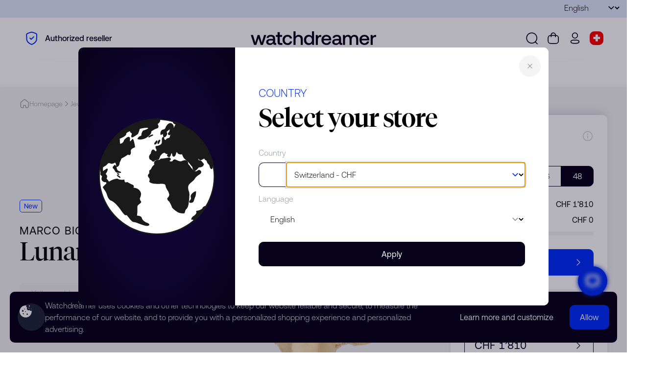

--- FILE ---
content_type: text/html; charset=UTF-8
request_url: https://watchdreamer.com/ch-en/jewelry/marco-bicego/lunaria/marco-bicego-lunaria?bracelet_size=18&metal=yellow_gold
body_size: 24213
content:
<!DOCTYPE html>
<html lang="en" dir="ltr" prefix="og: https://ogp.me/ns#" class="scroll-smooth">
  <head>
        <link rel="apple-touch-icon" sizes="180x180" href="/themes/custom/wd_front/assets/dist/favicons/apple-touch-icon.png?v=0.0.112">
    <link rel="icon" type="image/png" sizes="32x32" href="/themes/custom/wd_front/assets/dist/favicons/favicon-32x32.png?v=0.0.112">
    <link rel="icon" type="image/png" sizes="16x16" href="/themes/custom/wd_front/assets/dist/favicons/favicon-16x16.png?v=0.0.112">
    <link rel="manifest" href="/themes/custom/wd_front/assets/dist/favicons/site.webmanifest?v=0.0.112">
    <link rel="mask-icon" href="/themes/custom/wd_front/assets/dist/favicons/safari-pinned-tab.svg?v=0.0.112" color="#5bbad5">
    <link rel="shortcut icon" href="/themes/custom/wd_front/assets/dist/favicons/favicon.ico?v=0.0.112">
    <meta name="msapplication-TileColor" content="#ffffff">
    <meta name="msapplication-config" content="/themes/custom/wd_front/assets/dist/favicons/browserconfig.xml?v=0.0.112">
    <meta name="theme-color" content="#ffffff">

        <link rel="preload" href="/themes/custom/wd_front/assets/dist/fonts/aeonik-pro-light.woff2" as="font" crossorigin="anonymous" />
    <link rel="preload" href="/themes/custom/wd_front/assets/dist/fonts/aeonik-pro-medium.woff2" as="font" crossorigin="anonymous" />
    <link rel="preload" href="/themes/custom/wd_front/assets/dist/fonts/aeonik-pro-regular.woff2" as="font" crossorigin="anonymous" />
    <link rel="preload" href="/themes/custom/wd_front/assets/dist/fonts/tiempos-fine-medium.woff2" as="font" crossorigin="anonymous" />
    <link rel="preload" href="/themes/custom/wd_front/assets/dist/fonts/tiempos-fine-regular.woff2" as="font" crossorigin="anonymous" />

    <meta charset="utf-8" />
<meta name="description" content="Lunaria BB2099 Yellow gold, 18, New, ✓ Pay in 48x, ✓ 10 Days of free return, ✓ Official Warranty ➤ Watchdreamer" />
<link rel="canonical" href="https://watchdreamer.com/ch-en/jewelry/marco-bicego/lunaria/marco-bicego-lunaria" />
<link rel="image_src" href="https://watchdreamer.com/sites/default/files/styles/open_graph_nocrop/public/2023-06/BB2099_.png.webp?itok=ymJz66A_" />
<meta property="product:price:amount" content="1810.000000" />
<meta property="product:price:currency" content="CHF" />
<meta property="product:category" content="Apparel &amp; Accessories &gt; Jewelry &gt; Bracelets" />
<meta property="og:site_name" content="Watchdreamer" />
<meta property="og:type" content="product.item" />
<meta property="og:url" content="https://watchdreamer.com/ch-en/jewelry/marco-bicego/lunaria/marco-bicego-lunaria" />
<meta property="og:title" content="Marco Bicego Lunaria BB2099" />
<meta property="og:description" content="This elegant bracelet with a light, irregular surface is made up of a sequence of 18kt yellow gold leaves, finely hand-engraved using an ancient Florentine technique which provides a very tactile finish. Fascinating and extremely classy." />
<meta property="og:image" content="https://watchdreamer.com/sites/default/files/styles/open_graph_nocrop/public/2023-06/BB2099_.png.webp?itok=ymJz66A_" />
<meta property="og:image:width" content="630" />
<meta property="og:image:height" content="630" />
<meta property="og:image:alt" content="BB2099_.png" />
<meta property="og:locale" content="English" />
<link rel="alternate" hreflang="x-default" href="https://watchdreamer.com/ch-en/jewelry/marco-bicego/lunaria/marco-bicego-lunaria" />
<meta name="Generator" content="Drupal 10 (https://www.drupal.org); Commerce 3" />
<meta name="MobileOptimized" content="width" />
<meta name="HandheldFriendly" content="true" />
<meta name="viewport" content="width=device-width, initial-scale=1.0" />
<meta property="product:availability" content="in stock" />
<link rel="alternate" hreflang="en" href="https://watchdreamer.com/ch-en/jewelry/marco-bicego/lunaria/marco-bicego-lunaria?bracelet_size=18&amp;metal=yellow_gold" />
<link rel="alternate" hreflang="fr" href="https://watchdreamer.com/ch-fr/bijoux/marco-bicego/lunaria/marco-bicego-lunaria?bracelet_size=18&amp;metal=yellow_gold" />
<link rel="alternate" hreflang="de" href="https://watchdreamer.com/ch-de/schmuck/marco-bicego/lunaria/marco-bicego-lunaria?bracelet_size=18&amp;metal=yellow_gold" />

    <title>Marco Bicego Lunaria Yellow gold BB2099 | Watchdreamer</title>

                      <script>
        window.dataLayer = window.dataLayer || [];
        function gtag() { window.dataLayer.push(arguments); }
        gtag('consent', 'default', {ad_personalization: 'denied', ad_user_data: 'denied', ad_storage: 'denied', analytics_storage: 'denied', functionality_storage: 'denied', personalization_storage: 'denied', security_storage: 'denied', 'wait_for_update': 2000});
        gtag('set', 'ads_data_redaction', true);
        (function(w,d,s,l,i){w[l]=w[l]||[];w[l].push({'gtm.start': new Date().getTime(),event:'gtm.js'});var f=d.getElementsByTagName(s)[0], j=d.createElement(s),dl=l!='dataLayer'?'&l='+l:'';j.async=true;j.src= 'https://www.googletagmanager.com/gtm.js?id='+i+dl+'';f.parentNode.insertBefore(j,f);})(window,document,'script','dataLayer','GTM-W6GNZXF');
      </script>
    
        <script async id="tangiblee-integration" data-src="https://cdn.tangiblee.com/integration/5.0/managed/www.watchdreamer.com/revision_1/variation_original/tangiblee-bundle.min.js" data-user-consent="performance"></script>

    <link rel="stylesheet" media="all" href="/modules/custom/wd_styleguide/assets/dist/css/vue.css?t9ic9x" />
<link rel="stylesheet" media="all" href="/sites/default/files/css/css_kr02O1Rke9NxWVj7DFQ37w4kpWaQUIgRUt8M0t4jjbU.css?delta=1&amp;language=en&amp;theme=wd_front&amp;include=eJxFyEEOwjAMBdELRfWRot_YbYpCYtlxgdsjQBW7eVOgs1TQCpdUfsgStA27pzJMiC0UbcENz6Qw7Aatfu3_WaJrrO3wKpwenDcbfZLPVxP_-Ft7HCx0Sudhns-QN3DbMjM" />
<link rel="stylesheet" media="all" href="/modules/custom/captcha_eu/assets/dist/css/captcha-eu-override.css?t9ic9x" />
<link rel="stylesheet" media="all" href="/sites/default/files/css/css_X6T880tH6UeQh5gtT1im-jtfFnMwE5EQvUe_cflru00.css?delta=3&amp;language=en&amp;theme=wd_front&amp;include=eJxFyEEOwjAMBdELRfWRot_YbYpCYtlxgdsjQBW7eVOgs1TQCpdUfsgStA27pzJMiC0UbcENz6Qw7Aatfu3_WaJrrO3wKpwenDcbfZLPVxP_-Ft7HCx0Sudhns-QN3DbMjM" />
<link rel="stylesheet" media="all" href="/themes/custom/wd_front/assets/dist/css/styles.css?t9ic9x" />

    
    <noscript>
      <style>
        .js-only {
          display: none;
        }
      </style>
    </noscript>
  </head>
  <body>
              <noscript><iframe src="https://www.googletagmanager.com/ns.html?id=GTM-W6GNZXF" height="0" width="0" style="display:none;visibility:hidden"></iframe></noscript>
    
    <a href="#main-content" class="sr-only focus:not-sr-only">
      Skip to main content
    </a>

    
      <div class="dialog-off-canvas-main-canvas" data-off-canvas-main-canvas>
    
      <div data-size="top">
          
    
        
          
  <section class="bg-blue-light">
    <div class="w-full max-w-screen-2xl px-3 xs:px-5 md:px-10 2xl:px-20 py-1.5 mx-auto md:flex md:justify-between relative">
      <ul data-information-messages class="text-center grow">
                  <li>
            <p>
<span class="trustpilot-widget inline-block align-middle" data-locale="en-CH" data-businessunit-id="5dee23ea73af5c000158b073" data-template-id="5419b732fbfb950b10de65e5" data-style-width="100%" data-style-height="20px" data-theme="light">
  <a href="https://www.trustpilot.com/review/www.watchdeamer.com" class="d-block text-center link-unstyled" target="_blank" rel="noopener">
                  </a>
</span>
</p>

          </li>
                  <li class="hidden">
            <p>Finance your watch over 48 months, interest-free</p>

          </li>
                  <li class="hidden">
            <p>10 Days of Free Return</p>

          </li>
                  <li class="hidden">
            <p>Official Warranty</p>

          </li>
              </ul>

            <aside class="md:absolute md:top-1.5 md:pl-3 md:right-3 md:flex xs:right-5 md:right-10 2xl:right-20">
        
                  <div class="hidden md:block pl-5 lg:pl-10">
            <form class="wd-site-language-selector-form" data-auto-submit data-drupal-selector="wd-site-language-selector-form" action="/ch-en/multimarket/store-switcher" method="post" id="wd-site-language-selector-form" accept-charset="UTF-8">
  
  


  
<input data-drupal-selector="edit-store" type="hidden" name="store" value="1" class="block bg-opacity-20 bg-transparent border-black dark:border-white disabled:bg-gray disabled:bg-opacity-20 disabled:border-gray disabled:cursor-not-allowed disabled:hover:ring-0 disabled:text-gray-dark read-only:bg-gray read-only:bg-opacity-20 read-only:border-gray read-only:hover:ring-0 read-only:text-gray-dark focus:border-blue focus:ring focus:ring-opacity-20 focus:ring-blue hover:bg-gray hover:bg-opacity-10 hover:border-blue-light hover:ring hover:ring-opacity-20 hover:ring-blue placeholder-gray-dark py-3 ring-0 text-base transition w-full peer pl-5 pr-5 rounded"/>




  


  
<input data-drupal-selector="edit-destination" type="hidden" name="destination" value="/ch-en/jewelry/marco-bicego/lunaria/marco-bicego-lunaria?bracelet_size=18&amp;metal=yellow_gold" class="block bg-opacity-20 bg-transparent border-black dark:border-white disabled:bg-gray disabled:bg-opacity-20 disabled:border-gray disabled:cursor-not-allowed disabled:hover:ring-0 disabled:text-gray-dark read-only:bg-gray read-only:bg-opacity-20 read-only:border-gray read-only:hover:ring-0 read-only:text-gray-dark focus:border-blue focus:ring focus:ring-opacity-20 focus:ring-blue hover:bg-gray hover:bg-opacity-10 hover:border-blue-light hover:ring hover:ring-opacity-20 hover:ring-blue placeholder-gray-dark py-3 ring-0 text-base transition w-full peer pl-5 pr-5 rounded"/>



<div class="flex flex-row" data-drupal-selector="edit-container">

<div class="relative first:mt-0 last:mb-0">
      

<label for="edit-lang" class="mb-2 sr-only text-gray-dark dark:text-white">Language</label>
  
  
        
    
  
  

<select data-drupal-selector="edit-lang" id="edit-lang" name="lang" class="form-select required cursor-pointer w-full block py-0 bg-select-black dark:bg-select-white bg-opacity-20 bg-transparent border-transparent disabled:bg-gray disabled:bg-opacity-20 disabled:border-gray disabled:cursor-not-allowed disabled:hover:ring-0 disabled:text-gray-dark focus:border-blue focus:ring focus:ring-opacity-20 focus:bg-select-blue dark:focus:bg-select-white focus:ring-blue hover:bg-opacity-10 hover:border-blue-light hover:ring hover:ring-opacity-20 hover:ring-blue placeholder-gray-dark ring-0 text-base transition peer pl-5 rounded" required="required" aria-required="true"><option class="text-black" value="en" selected="selected">English</option><option class="text-black" value="fr">Français</option><option class="text-black" value="de">Deutsch</option></select>


  
  
  
  
  </div>
<noscript><div data-drupal-selector="edit-noscript">
  
  



  <button data-auto-submit-click data-drupal-selector="edit-submit" type="submit" id="edit-submit--5" name="op" value="" class="button js-form-submit form-submit border disabled:bg-gray-light disabled:border-gray-light disabled:cursor-not-allowed disabled:text-gray-dark disabled:hover:shadow-none focus:ring focus:ring-blue focus:ring-opacity-20 font-bold px-1 py-0.5 transition inline-flex items-center justify-center bg-transparent border-transparent text-black dark:text-white hover:ring hover:ring-blue hover:ring-opacity-20 rounded">
          
  

<svg class="fill-current h-5 w-5" viewBox="0 0 24 24" aria-hidden="true">
  <use href="/modules/custom/wd_styleguide/assets/styleguide/tokens/icons/icons.svg#chevron" xlink:href="/modules/custom/wd_styleguide/assets/styleguide/tokens/icons/icons.svg#chevron"></use>
</svg>
            <span class="truncate"></span>
    </button>
</div>
</noscript></div>

  


  
<input autocomplete="off" data-drupal-selector="form-dpmfp0nbhmdgyx4gvl2ny5gkrgt3rfvnpjmd6q6ghdw" type="hidden" name="form_build_id" value="form-DPmfp0nBHmDgyX4gVL2Ny5gkrGT3RFvNPjmD6Q6GHDw" class="block bg-opacity-20 bg-transparent border-black dark:border-white disabled:bg-gray disabled:bg-opacity-20 disabled:border-gray disabled:cursor-not-allowed disabled:hover:ring-0 disabled:text-gray-dark read-only:bg-gray read-only:bg-opacity-20 read-only:border-gray read-only:hover:ring-0 read-only:text-gray-dark focus:border-blue focus:ring focus:ring-opacity-20 focus:ring-blue hover:bg-gray hover:bg-opacity-10 hover:border-blue-light hover:ring hover:ring-opacity-20 hover:ring-blue placeholder-gray-dark py-3 ring-0 text-base transition w-full peer pl-5 pr-5 rounded"/>




  


  
<input data-drupal-selector="edit-wd-site-language-selector-form" type="hidden" name="form_id" value="wd_site_language_selector_form" class="block bg-opacity-20 bg-transparent border-black dark:border-white disabled:bg-gray disabled:bg-opacity-20 disabled:border-gray disabled:cursor-not-allowed disabled:hover:ring-0 disabled:text-gray-dark read-only:bg-gray read-only:bg-opacity-20 read-only:border-gray read-only:hover:ring-0 read-only:text-gray-dark focus:border-blue focus:ring focus:ring-opacity-20 focus:ring-blue hover:bg-gray hover:bg-opacity-10 hover:border-blue-light hover:ring hover:ring-opacity-20 hover:ring-blue placeholder-gray-dark py-3 ring-0 text-base transition w-full peer pl-5 pr-5 rounded"/>




<div data-drupal-selector="edit-actions" class="form-actions my-6 first:mt-0 last:mb-0 flex flex-col gap-2 text-center" id="edit-actions--4">
  
  
  



  <button data-auto-submit-click class="sr-only button js-form-submit form-submit border disabled:bg-gray-light disabled:border-gray-light disabled:cursor-not-allowed disabled:text-gray-dark disabled:hover:shadow-none focus:ring focus:ring-blue focus:ring-opacity-20 font-bold px-3 xs:px-5 py-3 transition w-full active:bg-blue-light/50 bg-transparent border-black hover:bg-blue-light/25 hover:border-blue hover:shadow-offset hover:shadow-blue hover:text-blue text-black rounded" data-drupal-selector="edit-submit" type="submit" id="edit-submit--6" name="op" value="Submit">
        <span class="truncate">Submit</span>
    </button>

</div>

</form>

          </div>
              </aside>
          </div>
  </section>



    </div>
    
      <header data-size="navigation" data-size-offset="-1" class="group/header sticky -top-px w-full z-50 md:contents">
          <section class="flex items-center md:contents px-3 py-2 md:p-0 bg-black md:bg-white text-white md:text-black max-md-dark border-b border-blue-light">
  <div class="flex md:flex-wrap items-center grow max-w-screen-2xl mx-auto md:px-10 2xl:px-20">
    <div class="grow text-center md:py-5 transition-size delay-75">
      <a class="inline-block p-2 align-middle outline-blue" href="/ch-en">
        <img class="w-36 max-w-full h-auto md:hidden" src="/modules/custom/wd_styleguide/assets/styleguide/tokens/logos/logo-white.svg" alt="Watchdreamer" width="164" height="18" />
        <img class="md:w-64 max-w-full h-auto hidden md:inline-block" src="/modules/custom/wd_styleguide/assets/styleguide/tokens/logos/logo-black.svg" alt="Watchdreamer" width="164" height="18" />
      </a>
    </div>
    <div class="w-1/4 md:w-1/4 text-right md:relative md:z-10" aria-label="wd.menu.user">
        


<nav aria-label="wd.menu.secondary">
  <ul class="flex items-center justify-end">
    <li class="block">
      <a class="inline-block align-middle p-2 rounded-full outline-blue hover:text-blue" href="/ch-en/watches" title="Search" data-search-toggle>
        
  

<svg class="lg:h-7 lg:w-7 fill-current h-6 w-6" viewBox="0 0 24 24" aria-hidden="true">
  <use href="/modules/custom/wd_styleguide/assets/styleguide/tokens/icons/icons.svg#search" xlink:href="/modules/custom/wd_styleguide/assets/styleguide/tokens/icons/icons.svg#search"></use>
</svg>
        <span class="sr-only">Search</span>
      </a>
    </li>
          <li class="hidden md:block">
        <a class="inline-block align-middle p-2 rounded-full outline-blue hover:text-blue" href="/ch-en/cart" title="Cart">
                                          
  

<svg class="lg:h-7 lg:w-7 fill-current h-6 w-6" viewBox="0 0 24 24" aria-hidden="true">
  <use href="/modules/custom/wd_styleguide/assets/styleguide/tokens/icons/icons.svg#cart" xlink:href="/modules/custom/wd_styleguide/assets/styleguide/tokens/icons/icons.svg#cart"></use>
</svg>
          <span class="sr-only">Cart</span>
        </a>
      </li>
              <li class="hidden md:block">
        <a class="inline-block align-middle p-2 rounded-full outline-blue hover:text-blue" href="/ch-en/user" title="Account">
          
  

<svg class="lg:h-7 lg:w-7 fill-current h-6 w-6" viewBox="0 0 24 24" aria-hidden="true">
  <use href="/modules/custom/wd_styleguide/assets/styleguide/tokens/icons/icons.svg#profile" xlink:href="/modules/custom/wd_styleguide/assets/styleguide/tokens/icons/icons.svg#profile"></use>
</svg>
          <span class="sr-only">wd.menu.user</span>
        </a>
      </li>
              <li class="hidden md:block">
                <a class="use-ajax inline-block align-middle p-2 rounded-full outline-blue hover:text-blue" href="/ch-en/store-selection?destination=/ch-en/jewelry/marco-bicego/lunaria/marco-bicego-lunaria%3Fbracelet_size%3D18%26metal%3Dyellow_gold" data-dialog-type="modal" data-dialog-options="{&quot;classes&quot;:{&quot;ui-dialog&quot;:&quot;ui-dialog-headerless&quot;}}">
          
  

<svg class="lg:h-7 lg:w-7 fill-current h-6 w-6" viewBox="0 0 24 24" aria-hidden="true">
  <use href="/modules/custom/wd_styleguide/assets/styleguide/tokens/icons/icons.svg#flag-ch" xlink:href="/modules/custom/wd_styleguide/assets/styleguide/tokens/icons/icons.svg#flag-ch"></use>
</svg>
          <span class="sr-only">Store selector</span>
        </a>
      </li>
      </ul>
</nav>

              <div class="hidden md:w-28 ml-auto" data-search-close>
          
  
  



  <button class="rounded-full md:w-auto md:py-1.5 md:px-4 border disabled:bg-gray-light disabled:border-gray-light disabled:cursor-not-allowed disabled:text-gray-dark disabled:hover:shadow-none focus:ring focus:ring-blue focus:ring-opacity-20 font-bold px-3 xs:px-5 py-3 transition w-full inline-flex items-center justify-center active:bg-blue-light/50 bg-transparent border-black hover:bg-blue-light/25 hover:border-blue hover:shadow-offset hover:shadow-blue hover:text-blue text-black rounded">
      <span class="mr-2">    
  

<svg class="fill-current h-4 w-4" viewBox="0 0 24 24" aria-hidden="true">
  <use href="/modules/custom/wd_styleguide/assets/styleguide/tokens/icons/icons.svg#cross" xlink:href="/modules/custom/wd_styleguide/assets/styleguide/tokens/icons/icons.svg#cross"></use>
</svg>
    </span>        <span class="truncate">Close</span>
    </button>
        </div>
          </div>
    <div class="hidden md:block md:w-1/4 md:order-first">
          
      
  <span class="inline-flex align-middle items-center px-2 outline-blue group/tag">

      
  

<svg class="hidden lg:block mr-3 text-blue fill-current h-8 w-8" viewBox="0 0 24 24" aria-hidden="true">
  <use href="/modules/custom/wd_styleguide/assets/styleguide/tokens/icons/icons.svg#shield" xlink:href="/modules/custom/wd_styleguide/assets/styleguide/tokens/icons/icons.svg#shield"></use>
</svg>
    
  <span class="grow leading-5">
    <strong class="block font-black">Authorized reseller</strong>
      </span>

  </span>
      </div>
  </div>
  <div class="hidden md:flex md:w-full max-w-screen-2xl md:mx-auto">
    <div class="hidden md:block md:w-2/5 md:h-px md:bg-gradient-to-r md:from-transparent md:to-blue-light"></div>
    <div class="hidden md:block md:grow md:h-px md:bg-blue-light"></div>
    <div class="hidden md:block md:w-2/5 md:h-px md:bg-gradient-to-r md:from-blue-light"></div>
  </div>
  <div data-sticky data-size="menu" class="group/menu w-1/5 md:w-full md:bg-white md:sticky md:z-50 md:-top-px md:border-b md:border-blue-light order-first md:order-none">
    <div class="max-w-screen-2xl md:px-10 2xl:px-20 md:mx-auto md:text-center md:flex md:justify-between md:items-center">
      <div class="hidden md:block w-2/12 opacity-0 transition-opacity pointer-events-none group-sticky/menu:opacity-100 group-sticky/menu:pointer-events-auto">
        <a href="/ch-en">
          <img class="w-36 max-w-full h-auto" src="/modules/custom/wd_styleguide/assets/styleguide/tokens/logos/logo-black.svg" alt="Watchdreamer" width="144" height="16" />
        </a>
      </div>

              







<input type="checkbox" id="toggle-mega-menu" data-menu-toggle="mega-menu" class="sr-only peer md:hidden" autocomplete="off" />

<label for="toggle-mega-menu" class="cursor-pointer inline-block align-middle p-2 rounded-full outline-2 outline-blue hover:text-blue peer-focus:outline md:hidden" role="button">
  
  

<svg class="fill-current h-6 w-6" viewBox="0 0 24 24" aria-hidden="true">
  <use href="/modules/custom/wd_styleguide/assets/styleguide/tokens/icons/icons.svg#menu" xlink:href="/modules/custom/wd_styleguide/assets/styleguide/tokens/icons/icons.svg#menu"></use>
</svg>
</label>

<header class="hidden pointer-events-none peer-checked:flex px-5 pb-5 border-b border-gray border-solid fixed inset-x-0 top-8 z-20 text-black md:peer-checked:hidden md:hidden">
  
  

<svg class="mx-auto md:hidden fill-current h-8 w-8" viewBox="0 0 24 24" aria-hidden="true">
  <use href="/modules/custom/wd_styleguide/assets/styleguide/tokens/icons/icons.svg#watchdreamer" xlink:href="/modules/custom/wd_styleguide/assets/styleguide/tokens/icons/icons.svg#watchdreamer"></use>
</svg>
  <label for="toggle-mega-menu" class="pointer-events-auto cursor-pointer p-2 absolute right-5 -top-px rounded-full hover:bg-gray-light outline outline-2 outline-gray-dark hover:outline-gray-light peer-focus:outline-blue text-gray-dark peer-focus:outline">
    
  

<svg class="fill-current h-5 w-5" viewBox="0 0 24 24" aria-hidden="true">
  <use href="/modules/custom/wd_styleguide/assets/styleguide/tokens/icons/icons.svg#cross" xlink:href="/modules/custom/wd_styleguide/assets/styleguide/tokens/icons/icons.svg#cross"></use>
</svg>
  </label>
</header>

<nav class="z-10 fixed top-0 right-0 bottom-0 left-0 overflow-hidden hidden peer-checked:block peer-checked:h-dvh md:static md:overflow-visible md:block md:peer-checked:h-dvh" aria-label="wd.menu.main">
  <div class="absolute top-0 left-0 w-full h-full pt-9 pb-8 flex flex-col bg-white text-black md:static md:p-0 md:overflow-visible">
    <section class="overflow-y-auto md:overflow-visible overscroll-contain mt-12 md:mt-0">
      <ul class="gap-x-4 lg:gap-x-10 md:grow-0 max-w-screen-xl mx-auto md:w-auto md:transform-none md:overflow-visible md:flex md:items-center md:justify-center" data-menu-pane="mega-menu">
                      
                                    
        
        
        <li class="group/submenu border-b border-gray border-solid px-5 md:px-0 md:border-none md:hidden">
        <a class="md:hidden flex items-center py-5 text-2xl font-bold md:py-4 md:font-sans md:text-base md:font-bold md:uppercase md:tracking-wider focus:text-blue focus:underline outline-none md:focus:no-underline after:bg-blue after:bottom-0 after:shadow-menu-item after:shadow-blue/25 md:relative inline-block after:content-[&#039;&#039;] after:absolute after:w-full after:inset-x-0 after:scale-x-0 after:h-1 after:transition-transform hover:after:scale-x-100 focus:after:scale-x-100 focus:after:bg-blue" href="/ch-en">
        Homepage

                </a>

                </li>
                      
                                    
                                    
        
        <li class="group/submenu border-b border-gray border-solid px-5 md:px-0 md:border-none">
        <a data-mega-menu="watches" class="flex items-center py-5 text-2xl font-bold md:py-4 md:font-sans md:text-base md:font-bold md:uppercase md:tracking-wider focus:text-blue focus:underline outline-none md:focus:no-underline after:bg-blue after:bottom-0 after:shadow-menu-item after:shadow-blue/25 md:relative inline-block after:content-[&#039;&#039;] after:absolute after:w-full after:inset-x-0 after:scale-x-0 after:h-1 after:transition-transform hover:after:scale-x-100 focus:after:scale-x-100 focus:after:bg-blue" href="/ch-en/watches" data-menu-pane-target="mega-menu-1867346376">
        Watches

                  
  

<svg class="inline-block ml-auto align-middle md:hidden fill-current h-5 w-5" viewBox="0 0 24 24" aria-hidden="true">
  <use href="/modules/custom/wd_styleguide/assets/styleguide/tokens/icons/icons.svg#chevron" xlink:href="/modules/custom/wd_styleguide/assets/styleguide/tokens/icons/icons.svg#chevron"></use>
</svg>
                </a>

                  
              
  <div class="hidden data-[menu-pane-open]:flex md:data-[menu-pane-open]:block h-full pt-28 md:pt-11 pb-11 absolute top-0 right-0 left-0 flex-col bg-white md:h-auto md:top-auto md:bg-blue-lighter md:shadow-submenu md:shadow-black/5 md:group-focus-within/submenu:block md:group-hover/submenu:block" data-menu-pane="mega-menu-1867346376">
    <a class="cursor-pointer flex absolute top-9 left-5 z-20 items-center outline-none focus:text-blue focus:underline hover:underline md:hidden" href="/ch-en/watches" data-menu-pane-target="mega-menu">
      
  

<svg class="mx-auto rotate-180 fill-current h-5 w-5" viewBox="0 0 24 24" aria-hidden="true">
  <use href="/modules/custom/wd_styleguide/assets/styleguide/tokens/icons/icons.svg#chevron" xlink:href="/modules/custom/wd_styleguide/assets/styleguide/tokens/icons/icons.svg#chevron"></use>
</svg>
      <span class="pl-2">Back</span>
    </a>
    <div class="px-6 md:hidden">
      <span class="block text-3xl font-bold">
        Watches
      </span>
                        <a class="block mt-2 mb-8 md:mt-0 font-bold text-blue uppercase underline-offset-4 focus:text-blue tracking-wider outline-none focus:underline hover:underline md:hover:no-underline md:focus:no-underline after:bg-blue after:bottom-px md:relative inline-block after:content-[&#039;&#039;] after:absolute after:w-full after:inset-x-0 after:scale-x-0 after:h-px after:transition-transform hover:after:scale-x-100 focus:after:scale-x-100 focus:after:bg-blue" href="/ch-en/watches">
            See all Watches
            
  

<svg class="align-baseline inline-block fill-current h-3 w-3" viewBox="0 0 24 24" aria-hidden="true">
  <use href="/modules/custom/wd_styleguide/assets/styleguide/tokens/icons/icons.svg#chevron" xlink:href="/modules/custom/wd_styleguide/assets/styleguide/tokens/icons/icons.svg#chevron"></use>
</svg>
          </a>
                  </div>
    <div class="-mb-2 h-4 bg-gradient-to-t from-transparent via-white via-50% to-white pointer-events-none z-20 md:hidden"></div>
    <div class="h-full pb-8 md:pb-0 mx-1 md:mx-auto grow overflow-y-auto overscroll-contain md:w-auto max-w-screen-2xl md:px-10 2xl:px-20 md:mt-auto md:space-y-7 md:overflow-y-visible md:text-left lg:flex lg:space-x-7 lg:space-y-0">
      <div class="lg:w-1/2">
                <div class="hidden md:block">
                            <a class="block mt-2 mb-8 md:mt-0 font-bold text-blue uppercase underline-offset-4 focus:text-blue tracking-wider outline-none focus:underline hover:underline md:hover:no-underline md:focus:no-underline after:bg-blue after:bottom-px md:relative inline-block after:content-[&#039;&#039;] after:absolute after:w-full after:inset-x-0 after:scale-x-0 after:h-px after:transition-transform hover:after:scale-x-100 focus:after:scale-x-100 focus:after:bg-blue" href="/ch-en/watches">
            See all Watches
            
  

<svg class="align-baseline inline-block fill-current h-3 w-3" viewBox="0 0 24 24" aria-hidden="true">
  <use href="/modules/custom/wd_styleguide/assets/styleguide/tokens/icons/icons.svg#chevron" xlink:href="/modules/custom/wd_styleguide/assets/styleguide/tokens/icons/icons.svg#chevron"></use>
</svg>
          </a>
              
        </div>
        <ul class="md:columns-3">
            <li class="px-5 md:px-0 md:mt-0 md:mb-2 mb-12 md:break-before-column md:break-inside-avoid">
    <strong class="mb-4 block text-gray-dark uppercase tracking-wider">Brands</strong>
    <ul class="space-y-4">
              <li>
          <a class="outline-none focus:text-blue focus:underline hover:font-bold" href="/ch-en/watches/rolex">
            Rolex
          </a>
        </li>
              <li>
          <a class="outline-none focus:text-blue focus:underline hover:font-bold" href="/ch-en/watches/breitling">
            Breitling
          </a>
        </li>
              <li>
          <a class="outline-none focus:text-blue focus:underline hover:font-bold" href="/ch-en/watches/omega">
            Omega
          </a>
        </li>
              <li>
          <a class="outline-none focus:text-blue focus:underline hover:font-bold" href="/ch-en/watches/hublot">
            Hublot
          </a>
        </li>
              <li>
          <a class="outline-none focus:text-blue focus:underline hover:font-bold" href="/ch-en/watches/panerai">
            Panerai
          </a>
        </li>
              <li>
          <a class="outline-none focus:text-blue focus:underline hover:font-bold" href="/ch-en/watches/tag-heuer">
            TAG Heuer
          </a>
        </li>
              <li>
          <a class="outline-none focus:text-blue focus:underline hover:font-bold" href="/ch-en/watches/maurice-lacroix">
            Maurice Lacroix
          </a>
        </li>
                    <li>
          <a class="outline-none underline underline-offset-4 focus:text-blue focus:underline hover:font-bold" href="/ch-en/all-brands">
            All 27 brands
          </a>
        </li>
          </ul>
  </li>


                    <li class="px-5 md:px-0 md:mt-0 md:mb-2 mb-12 md:break-before-column md:break-inside-avoid">
                            <strong class="mb-4 block text-gray-dark uppercase tracking-wider">Categories</strong>
  <ul class="space-y-4">
                
                            
      <li>
      <a href="/ch-en/watches?price_max=15000&amp;price_min=1000#search-results" class="outline-none focus:text-blue focus:underline hover:font-bold">
      0% Finance watches
      </a>
      </li>
                
                            
      <li>
      <a href="/ch-en/watches?product_type=new#search-results" class="outline-none focus:text-blue focus:underline hover:font-bold">
      Brand new watches
      </a>
      </li>
                
                            
      <li>
      <a href="/ch-en/watches?product_type=pre_owned#search-results" class="outline-none focus:text-blue focus:underline hover:font-bold">
      Pre-owned watches
      </a>
      </li>
                
                            
      <li>
      <a href="/ch-en/watches?genre=female#search-results" class="outline-none focus:text-blue focus:underline hover:font-bold">
      Women watches
      </a>
      </li>
                
                            
      <li>
      <a href="/ch-en/watches?genre=male#search-results" class="outline-none focus:text-blue focus:underline hover:font-bold">
      Men watches
      </a>
      </li>
      </ul>

                        </li>
                    <li class="px-5 md:px-0 md:mt-0 md:mb-2 mb-12 md:break-before-column md:break-inside-avoid">
                            <strong class="mb-4 block text-gray-dark uppercase tracking-wider">Monthly price range</strong>
  <ul class="space-y-4">
                
                            
      <li>
      <a href="/ch-en/watches?price_max=4799&amp;price_min=1000#search-results" class="outline-none focus:text-blue focus:underline hover:font-bold">
      CHF 20.- to 99.-
      </a>
      </li>
                
                            
      <li>
      <a href="/ch-en/watches?price_max=7199&amp;price_min=4800#search-results" class="outline-none focus:text-blue focus:underline hover:font-bold">
      CHF 100.- to 149.-
      </a>
      </li>
                
                            
      <li>
      <a href="/ch-en/watches?price_max=16000&amp;price_min=7200#search-results" class="outline-none focus:text-blue focus:underline hover:font-bold">
      CHF 150.- to 208.-
      </a>
      </li>
      </ul>

                        </li>
                  </ul>
      </div>

      <div id="highlighted-product" class="hidden lg:block w-1/2 pl-4 ml-auto">
            
  
    
      
  
  <ul class="grid grid-cols-2 gap-8">
          <li class="col-start-1">
        <a href="/ch-en/watches/tag-heuer/connected">
                      <div class="relative rounded-sm overflow-hidden">
                              
  
  

<p class="absolute top-2 left-2 inline-block border border-solid px-4 py-1 rounded-full text-sm bg-blue-lighter border-blue text-blue">NEW</p>
                                

  
  
      
<picture class="block">
                
          
      
      
                    
                                    
      
                                                    
      <source data-srcset="https://watchdreamer.com/sites/default/files/styles/menu_highlighted_half_lg/public/2025-10/connected-tag-heuer.png.webp?h=518784d8&amp;itok=74IfEct3 1x, https://watchdreamer.com/sites/default/files/styles/menu_highlighted_half_lg_x2/public/2025-10/connected-tag-heuer.png.webp?h=518784d8&amp;itok=ZTcIgAXG 2x" width="205" height="112" srcset="/modules/custom/wd_styleguide/assets/styleguide/tokens/placeholders/empty.gif" media="(max-width: 1279px)">
          
      
      
                    
                            
      
                                                                  
      <source data-srcset="https://watchdreamer.com/sites/default/files/styles/menu_highlighted_half_xl/public/2025-10/connected-tag-heuer.png.webp?h=518784d8&amp;itok=5gcsxTTj 1x, https://watchdreamer.com/sites/default/files/styles/menu_highlighted_half_xl_x2/public/2025-10/connected-tag-heuer.png.webp?h=518784d8&amp;itok=p0dlDj6y 2x" width="269" height="158" srcset="/modules/custom/wd_styleguide/assets/styleguide/tokens/placeholders/empty.gif" media="(min-width: 1280px) and (max-width: 1535px)">
          
      
      
                    
                            
                    
                                                    
      <source data-srcset="https://watchdreamer.com/sites/default/files/styles/menu_highlighted_half_2xl/public/2025-10/connected-tag-heuer.png.webp?h=518784d8&amp;itok=p4FSHfaw 1x, https://watchdreamer.com/sites/default/files/styles/menu_highlighted_half_2xl_x2/public/2025-10/connected-tag-heuer.png.webp?h=518784d8&amp;itok=MLp38UWc 2x" width="313" height="190" srcset="/modules/custom/wd_styleguide/assets/styleguide/tokens/placeholders/empty.gif" media="(min-width: 1536px)">
      
  <img class="w-full mx-auto lazy aspect-media xl:aspect-media-xl 2xl:aspect-media-2xl" alt="TAG Heuer Connected Calibre E5" src="/modules/custom/wd_styleguide/assets/styleguide/tokens/placeholders/empty.gif" width="313" height="190" data-src="https://watchdreamer.com/sites/default/files/styles/menu_highlighted_half_lg/public/2025-10/connected-tag-heuer.png.webp?h=518784d8&amp;itok=74IfEct3" style="--aspect-ratio-media:205/112; --aspect-ratio-media-xl:269/158; --aspect-ratio-media-2xl:313/190;">
</picture>
  
            </div>
                                <p class="mt-3">
              TAG Heuer Connected Calibre E5
              
  

<svg class="inline-block ml-2 fill-current h-4 w-4" viewBox="0 0 24 24" aria-hidden="true">
  <use href="/modules/custom/wd_styleguide/assets/styleguide/tokens/icons/icons.svg#chevron" xlink:href="/modules/custom/wd_styleguide/assets/styleguide/tokens/icons/icons.svg#chevron"></use>
</svg>
            </p>
                  </a>
      </li>
          <li class="col-start-1">
        <a href="https://watchdreamer.com/ch-en/watches/rolex">
                      <div class="relative rounded-sm overflow-hidden">
                                

  
  
      
<picture class="block">
                
          
      
      
                    
                                    
      
                                                    
      <source data-srcset="https://watchdreamer.com/sites/default/files/styles/menu_highlighted_half_lg/public/2025-02/datejust-blue.png.webp?h=518784d8&amp;itok=dWcz_nEw 1x, https://watchdreamer.com/sites/default/files/styles/menu_highlighted_half_lg_x2/public/2025-02/datejust-blue.png.webp?h=518784d8&amp;itok=gr_kT0GH 2x" width="205" height="112" srcset="/modules/custom/wd_styleguide/assets/styleguide/tokens/placeholders/empty.gif" media="(max-width: 1279px)">
          
      
      
                    
                            
      
                                                                  
      <source data-srcset="https://watchdreamer.com/sites/default/files/styles/menu_highlighted_half_xl/public/2025-02/datejust-blue.png.webp?h=518784d8&amp;itok=FSs8nnpo 1x, https://watchdreamer.com/sites/default/files/styles/menu_highlighted_half_xl_x2/public/2025-02/datejust-blue.png.webp?h=518784d8&amp;itok=WI-eZmpu 2x" width="269" height="158" srcset="/modules/custom/wd_styleguide/assets/styleguide/tokens/placeholders/empty.gif" media="(min-width: 1280px) and (max-width: 1535px)">
          
      
      
                    
                            
                    
                                                    
      <source data-srcset="https://watchdreamer.com/sites/default/files/styles/menu_highlighted_half_2xl/public/2025-02/datejust-blue.png.webp?h=518784d8&amp;itok=aedXoNbj 1x, https://watchdreamer.com/sites/default/files/styles/menu_highlighted_half_2xl_x2/public/2025-02/datejust-blue.png.webp?h=518784d8&amp;itok=9CTa-LXN 2x" width="313" height="190" srcset="/modules/custom/wd_styleguide/assets/styleguide/tokens/placeholders/empty.gif" media="(min-width: 1536px)">
      
  <img class="w-full mx-auto lazy aspect-media xl:aspect-media-xl 2xl:aspect-media-2xl" alt="Our Rolex selection" src="/modules/custom/wd_styleguide/assets/styleguide/tokens/placeholders/empty.gif" width="313" height="190" data-src="https://watchdreamer.com/sites/default/files/styles/menu_highlighted_half_lg/public/2025-02/datejust-blue.png.webp?h=518784d8&amp;itok=dWcz_nEw" style="--aspect-ratio-media:205/112; --aspect-ratio-media-xl:269/158; --aspect-ratio-media-2xl:313/190;">
</picture>
  
            </div>
                                <p class="mt-3">
              Our Rolex selection
              
  

<svg class="inline-block ml-2 fill-current h-4 w-4" viewBox="0 0 24 24" aria-hidden="true">
  <use href="/modules/custom/wd_styleguide/assets/styleguide/tokens/icons/icons.svg#chevron" xlink:href="/modules/custom/wd_styleguide/assets/styleguide/tokens/icons/icons.svg#chevron"></use>
</svg>
            </p>
                  </a>
      </li>
          <li class="row-start-1 col-start-2 row-span-2">
        <a href="https://watchdreamer.com/ch-en/watches">
                      <div class="relative rounded-sm overflow-hidden">
                              
  
  

<p class="absolute top-2 left-2 inline-block border border-solid px-4 py-1 rounded-full text-sm bg-blue-lighter border-blue text-blue">0% Finance</p>
                                

  
  
      
<picture class="block">
                
          
      
      
                    
                                    
      
                                                    
      <source data-srcset="https://watchdreamer.com/sites/default/files/styles/menu_highlighted_full_lg/public/2025-04/zenith-menu.jpg.webp?h=9bdb9d19&amp;itok=qUeTyhUz 1x, https://watchdreamer.com/sites/default/files/styles/menu_highlighted_full_lg_x2/public/2025-04/zenith-menu.jpg.webp?h=9bdb9d19&amp;itok=RS0RwGGg 2x" width="205" height="295" srcset="/modules/custom/wd_styleguide/assets/styleguide/tokens/placeholders/empty.gif" media="(max-width: 1279px)">
          
      
      
                    
                            
      
                                                                  
      <source data-srcset="https://watchdreamer.com/sites/default/files/styles/menu_highlighted_full_xl/public/2025-04/zenith-menu.jpg.webp?h=9bdb9d19&amp;itok=hiya5MjD 1x, https://watchdreamer.com/sites/default/files/styles/menu_highlighted_full_xl_x2/public/2025-04/zenith-menu.jpg.webp?h=9bdb9d19&amp;itok=krk9japt 2x" width="269" height="387" srcset="/modules/custom/wd_styleguide/assets/styleguide/tokens/placeholders/empty.gif" media="(min-width: 1280px) and (max-width: 1535px)">
          
      
      
                    
                            
                    
                                                    
      <source data-srcset="https://watchdreamer.com/sites/default/files/styles/menu_highlighted_full_2xl/public/2025-04/zenith-menu.jpg.webp?h=9bdb9d19&amp;itok=alc_J16c 1x, https://watchdreamer.com/sites/default/files/styles/menu_highlighted_full_2xl_x2/public/2025-04/zenith-menu.jpg.webp?h=9bdb9d19&amp;itok=Zyjh_m_n 2x" width="313" height="450" srcset="/modules/custom/wd_styleguide/assets/styleguide/tokens/placeholders/empty.gif" media="(min-width: 1536px)">
      
  <img class="w-full mx-auto lazy aspect-media xl:aspect-media-xl 2xl:aspect-media-2xl" alt="TAG Heuer Connected Calibre E5" src="/modules/custom/wd_styleguide/assets/styleguide/tokens/placeholders/empty.gif" width="313" height="450" data-src="https://watchdreamer.com/sites/default/files/styles/menu_highlighted_full_lg/public/2025-04/zenith-menu.jpg.webp?h=9bdb9d19&amp;itok=qUeTyhUz" style="--aspect-ratio-media:205/295; --aspect-ratio-media-xl:269/387; --aspect-ratio-media-2xl:313/450;">
</picture>
  
            </div>
                                <p class="mt-3">
              Trending
              
  

<svg class="inline-block ml-2 fill-current h-4 w-4" viewBox="0 0 24 24" aria-hidden="true">
  <use href="/modules/custom/wd_styleguide/assets/styleguide/tokens/icons/icons.svg#chevron" xlink:href="/modules/custom/wd_styleguide/assets/styleguide/tokens/icons/icons.svg#chevron"></use>
</svg>
            </p>
                  </a>
      </li>
      </ul>



      </div>

      <div class="absolute inset-x-0 bottom-0 md:hidden h-32 bg-gradient-to-b from-transparent via-white via-50% to-white pointer-events-none"></div>
    </div>
  </div>

                </li>
                      
                                    
        
        
        <li class="group/submenu border-b border-gray border-solid px-5 md:px-0 md:border-none">
        <a class="flex items-center py-5 text-2xl font-bold md:py-4 md:font-sans md:text-base md:font-bold md:uppercase md:tracking-wider focus:text-blue focus:underline outline-none md:focus:no-underline after:bg-blue after:bottom-0 after:shadow-menu-item after:shadow-blue/25 md:relative inline-block after:content-[&#039;&#039;] after:absolute after:w-full after:inset-x-0 after:scale-x-0 after:h-1 after:transition-transform hover:after:scale-x-100 focus:after:scale-x-100 focus:after:bg-blue" href="/ch-en/vintage">
        Vintage

                </a>

                </li>
                      
                                    
                                    
        
        <li class="group/submenu border-b border-gray border-solid px-5 md:px-0 md:border-none">
        <a class="flex items-center py-5 text-2xl font-bold md:py-4 md:font-sans md:text-base md:font-bold md:uppercase md:tracking-wider focus:text-blue focus:underline outline-none md:focus:no-underline after:bg-blue after:bottom-0 after:shadow-menu-item after:shadow-blue/25 md:relative inline-block after:content-[&#039;&#039;] after:absolute after:w-full after:inset-x-0 after:scale-x-0 after:h-1 after:transition-transform hover:after:scale-x-100 focus:after:scale-x-100 focus:after:bg-blue" data-mega-menu="jewelry" href="/ch-en/jewelry" data-menu-pane-target="mega-menu-430436293">
        Jewelry

                  
  

<svg class="inline-block ml-auto align-middle md:hidden fill-current h-5 w-5" viewBox="0 0 24 24" aria-hidden="true">
  <use href="/modules/custom/wd_styleguide/assets/styleguide/tokens/icons/icons.svg#chevron" xlink:href="/modules/custom/wd_styleguide/assets/styleguide/tokens/icons/icons.svg#chevron"></use>
</svg>
                </a>

                  
              
  <div class="hidden data-[menu-pane-open]:flex md:data-[menu-pane-open]:block h-full pt-28 md:pt-11 pb-11 absolute top-0 right-0 left-0 flex-col bg-white md:h-auto md:top-auto md:bg-blue-lighter md:shadow-submenu md:shadow-black/5 md:group-focus-within/submenu:block md:group-hover/submenu:block" data-menu-pane="mega-menu-430436293">
    <a class="cursor-pointer flex absolute top-9 left-5 z-20 items-center outline-none focus:text-blue focus:underline hover:underline md:hidden" href="/ch-en/jewelry" data-menu-pane-target="mega-menu">
      
  

<svg class="mx-auto rotate-180 fill-current h-5 w-5" viewBox="0 0 24 24" aria-hidden="true">
  <use href="/modules/custom/wd_styleguide/assets/styleguide/tokens/icons/icons.svg#chevron" xlink:href="/modules/custom/wd_styleguide/assets/styleguide/tokens/icons/icons.svg#chevron"></use>
</svg>
      <span class="pl-2">Back</span>
    </a>
    <div class="px-6 md:hidden">
      <span class="block text-3xl font-bold">
        Jewelry
      </span>
                        <a class="block mt-2 mb-8 md:mt-0 font-bold text-blue uppercase underline-offset-4 focus:text-blue tracking-wider outline-none focus:underline hover:underline md:hover:no-underline md:focus:no-underline after:bg-blue after:bottom-px md:relative inline-block after:content-[&#039;&#039;] after:absolute after:w-full after:inset-x-0 after:scale-x-0 after:h-px after:transition-transform hover:after:scale-x-100 focus:after:scale-x-100 focus:after:bg-blue" href="/ch-en/jewelry">
            See all Jewelry
            
  

<svg class="align-baseline inline-block fill-current h-3 w-3" viewBox="0 0 24 24" aria-hidden="true">
  <use href="/modules/custom/wd_styleguide/assets/styleguide/tokens/icons/icons.svg#chevron" xlink:href="/modules/custom/wd_styleguide/assets/styleguide/tokens/icons/icons.svg#chevron"></use>
</svg>
          </a>
                  </div>
    <div class="-mb-2 h-4 bg-gradient-to-t from-transparent via-white via-50% to-white pointer-events-none z-20 md:hidden"></div>
    <div class="h-full pb-8 md:pb-0 mx-1 md:mx-auto grow overflow-y-auto overscroll-contain md:w-auto max-w-screen-2xl md:px-10 2xl:px-20 md:mt-auto md:space-y-7 md:overflow-y-visible md:text-left lg:flex lg:space-x-7 lg:space-y-0">
      <div class="lg:w-3/4">
                <div class="hidden md:block">
                            <a class="block mt-2 mb-8 md:mt-0 font-bold text-blue uppercase underline-offset-4 focus:text-blue tracking-wider outline-none focus:underline hover:underline md:hover:no-underline md:focus:no-underline after:bg-blue after:bottom-px md:relative inline-block after:content-[&#039;&#039;] after:absolute after:w-full after:inset-x-0 after:scale-x-0 after:h-px after:transition-transform hover:after:scale-x-100 focus:after:scale-x-100 focus:after:bg-blue" href="/ch-en/jewelry">
            See all Jewelry
            
  

<svg class="align-baseline inline-block fill-current h-3 w-3" viewBox="0 0 24 24" aria-hidden="true">
  <use href="/modules/custom/wd_styleguide/assets/styleguide/tokens/icons/icons.svg#chevron" xlink:href="/modules/custom/wd_styleguide/assets/styleguide/tokens/icons/icons.svg#chevron"></use>
</svg>
          </a>
              
        </div>
        <ul class="md:columns-3">
            <li class="px-5 md:px-0 md:mt-0 md:mb-2 mb-12 md:break-before-column md:break-inside-avoid">
    <strong class="mb-4 block text-gray-dark uppercase tracking-wider">Brands</strong>
    <ul class="space-y-4">
              <li>
          <a class="outline-none focus:text-blue focus:underline hover:font-bold" href="/ch-en/jewelry/akillis">
            Akillis
          </a>
        </li>
              <li>
          <a class="outline-none focus:text-blue focus:underline hover:font-bold" href="/ch-en/jewelry/damiani">
            Damiani
          </a>
        </li>
              <li>
          <a class="outline-none focus:text-blue focus:underline hover:font-bold" href="/ch-en/jewelry/dinh-van">
            dinh van
          </a>
        </li>
              <li>
          <a class="outline-none focus:text-blue focus:underline hover:font-bold" href="/ch-en/jewelry/fred">
            Fred
          </a>
        </li>
              <li>
          <a class="outline-none focus:text-blue focus:underline hover:font-bold" href="/ch-en/jewelry/loev">
            LOEV
          </a>
        </li>
              <li>
          <a class="outline-none focus:text-blue focus:underline hover:font-bold" href="/ch-en/jewelry/marco-bicego">
            Marco Bicego
          </a>
        </li>
              <li>
          <a class="outline-none focus:text-blue focus:underline hover:font-bold" href="/ch-en/jewelry/messika">
            Messika
          </a>
        </li>
              <li>
          <a class="outline-none focus:text-blue focus:underline hover:font-bold" href="/ch-en/jewelry/pomellato">
            Pomellato
          </a>
        </li>
                    <li>
          <a class="outline-none underline underline-offset-4 focus:text-blue focus:underline hover:font-bold" href="/ch-en/all-jewelry-brands">
            All 8 brands
          </a>
        </li>
          </ul>
  </li>


                    <li class="px-5 md:px-0 md:mt-0 md:mb-2 mb-12 md:break-before-column md:break-inside-avoid">
                            <strong class="mb-4 block text-gray-dark uppercase tracking-wider">Categories</strong>
  <ul class="space-y-4">
                
                            
      <li>
      <a href="/ch-en/jewelry?type=ring#search-results" class="outline-none focus:text-blue focus:underline hover:font-bold">
      Ring
      </a>
      </li>
                
                            
      <li>
      <a href="/ch-en/jewelry?type=bracelet#search-results" class="outline-none focus:text-blue focus:underline hover:font-bold">
      Bracelet
      </a>
      </li>
                
                            
      <li>
      <a href="/ch-en/jewelry?type=necklace#search-results" class="outline-none focus:text-blue focus:underline hover:font-bold">
      Necklace
      </a>
      </li>
                
                            
      <li>
      <a href="/ch-en/jewelry?type=earring#search-results" class="outline-none focus:text-blue focus:underline hover:font-bold">
      Earrings
      </a>
      </li>
                
                            
      <li>
      <a href="/ch-en/jewelry?type=charm#search-results" class="outline-none focus:text-blue focus:underline hover:font-bold">
      Charm
      </a>
      </li>
      </ul>

                        </li>
                    <li class="px-5 md:px-0 md:mt-0 md:mb-2 mb-12 md:break-before-column md:break-inside-avoid">
                            <strong class="mb-4 block text-gray-dark uppercase tracking-wider">Monthly price range</strong>
  <ul class="space-y-4">
                
                            
      <li>
      <a href="/ch-en/jewelry?price_max=4799&amp;price_min=1000#search-results" class="outline-none focus:text-blue focus:underline hover:font-bold">
      CHF 20.- to 99.-
      </a>
      </li>
                
                            
      <li>
      <a href="/ch-en/jewelry?price_max=7199&amp;price_min=4800#search-results" class="outline-none focus:text-blue focus:underline hover:font-bold">
      CHF 100.- to 149.-
      </a>
      </li>
                
                            
      <li>
      <a href="/ch-en/jewelry?price_max=16000&amp;price_min=7200#search-results" class="outline-none focus:text-blue focus:underline hover:font-bold">
      CHF 150.- to 208.-
      </a>
      </li>
      </ul>

                        </li>
                  </ul>
      </div>

      <div id="highlighted-product" class="hidden lg:block w-1/4 pl-4 ml-auto">
        












<article class="outline-2 outline-blue outline-hidden outline-offset-4 focus-within:outline group-focus:outline leading-5 max-w-full min-w-0">
  <a href="/ch-en/jewelry/loev/allday/loev-allday-polished-huggies-jumbo-pear-drop-1-tcw?metal=yellow_gold" title="LOEV Allday Polished Huggies with Jumbo Pear Drop - 1 tcw" class="block focus:outline-none group">
    <div class="mb-1.5 md:mb-3 overflow-hidden relative bg-gray-light">
                  <div class="ease-in-out group-hover:scale-105 transition-transform">
                  

  
  
      
<picture class="bg-gray-light block">
                
          
      
      
                    
                                    
      
                                                    
      <source data-srcset="https://watchdreamer.com/sites/default/files/styles/product_tile_xs/public/2025-06/template-jewellery%20%281%29_6.png.webp?itok=YO2zz8g0 1x, https://watchdreamer.com/sites/default/files/styles/product_tile_xs_x2/public/2025-06/template-jewellery%20%281%29_6.png.webp?itok=ICQJ3fav 2x" width="158" height="182" srcset="/modules/custom/wd_styleguide/assets/styleguide/tokens/placeholders/empty.gif" media="(max-width: 639px)">
          
      
      
                    
                            
      
                                                                  
      <source data-srcset="https://watchdreamer.com/sites/default/files/styles/product_tile_sm/public/2025-06/template-jewellery%20%281%29_6.png.webp?itok=86A8jpKO 1x, https://watchdreamer.com/sites/default/files/styles/product_tile_sm_x2/public/2025-06/template-jewellery%20%281%29_6.png.webp?itok=IffvofSC 2x" width="179" height="205" srcset="/modules/custom/wd_styleguide/assets/styleguide/tokens/placeholders/empty.gif" media="(min-width: 640px) and (max-width: 767px)">
          
      
      
                    
                            
      
                                                                  
      <source data-srcset="https://watchdreamer.com/sites/default/files/styles/product_tile_md/public/2025-06/template-jewellery%20%281%29_6.png.webp?itok=XSuTVvPr 1x, https://watchdreamer.com/sites/default/files/styles/product_tile_md_x2/public/2025-06/template-jewellery%20%281%29_6.png.webp?itok=lH10e5gu 2x" width="151" height="174" srcset="/modules/custom/wd_styleguide/assets/styleguide/tokens/placeholders/empty.gif" media="(min-width: 768px) and (max-width: 1023px)">
          
      
      
                    
                            
      
                                                                  
      <source data-srcset="https://watchdreamer.com/sites/default/files/styles/product_tile_lg/public/2025-06/template-jewellery%20%281%29_6.png.webp?itok=-QNIiZlU 1x, https://watchdreamer.com/sites/default/files/styles/product_tile_lg_x2/public/2025-06/template-jewellery%20%281%29_6.png.webp?itok=6zbkRSkC 2x" width="215" height="247" srcset="/modules/custom/wd_styleguide/assets/styleguide/tokens/placeholders/empty.gif" media="(min-width: 1024px) and (max-width: 1279px)">
          
      
      
                    
                            
      
                                                                  
      <source data-srcset="https://watchdreamer.com/sites/default/files/styles/product_tile_xl/public/2025-06/template-jewellery%20%281%29_6.png.webp?itok=B95167-Y 1x, https://watchdreamer.com/sites/default/files/styles/product_tile_xl_x2/public/2025-06/template-jewellery%20%281%29_6.png.webp?itok=niYIN50F 2x" width="279" height="320" srcset="/modules/custom/wd_styleguide/assets/styleguide/tokens/placeholders/empty.gif" media="(min-width: 1280px) and (max-width: 1535px)">
          
      
      
                    
                            
                    
                                                    
      <source data-srcset="https://watchdreamer.com/sites/default/files/styles/product_tile_xxl/public/2025-06/template-jewellery%20%281%29_6.png.webp?itok=fppOwJws 1x, https://watchdreamer.com/sites/default/files/styles/product_tile_xxl_x2/public/2025-06/template-jewellery%20%281%29_6.png.webp?itok=sXTBP0PU 2x" width="323" height="371" srcset="/modules/custom/wd_styleguide/assets/styleguide/tokens/placeholders/empty.gif" media="(min-width: 1536px)">
      
  <img class="w-full mx-auto lazy aspect-media sm:aspect-media-sm md:aspect-media-md lg:aspect-media-lg xl:aspect-media-xl 2xl:aspect-media-2xl" alt="LOEV Allday Polished Huggies with Jumbo Pear Drop - 1 tcw" src="/modules/custom/wd_styleguide/assets/styleguide/tokens/placeholders/empty.gif" width="323" height="371" data-src="https://watchdreamer.com/sites/default/files/styles/product_tile_xs/public/2025-06/template-jewellery%20%281%29_6.png.webp?itok=YO2zz8g0" style="--aspect-ratio-media:158/182; --aspect-ratio-media-sm:179/205; --aspect-ratio-media-md:151/174; --aspect-ratio-media-lg:215/247; --aspect-ratio-media-xl:279/320; --aspect-ratio-media-2xl:323/371;">
</picture>

              </div>
    
      
          </div>

          <p class="font-bold line-clamp-2 uppercase tracking-wider">LOEV</p>
        <h2 class="font-normal tracking-wider group-hover:underline line-clamp-2 mb-1 md:mb-1.5 last:mb-0">Allday Polished Huggies with Jumbo Pear Drop - 1 tcw</h2>

                            

  

<p class="inline-block tracking-wider">
  <span class="tabular-nums font-bold">CHF 41</span>/month
</p>
        
        <p class="inline-block text-gray-dark tracking-wider tabular-nums">
          or CHF 2’000
        </p>
      
      </a>
</article>



      </div>

      <div class="absolute inset-x-0 bottom-0 md:hidden h-32 bg-gradient-to-b from-transparent via-white via-50% to-white pointer-events-none"></div>
    </div>
  </div>

                </li>
                      
                                    
        
        
        <li class="group/submenu border-b border-gray border-solid px-5 md:px-0 md:border-none">
        <a class="flex items-center py-5 text-2xl font-bold md:py-4 md:font-sans md:text-base md:font-bold md:uppercase md:tracking-wider focus:text-blue focus:underline outline-none md:focus:no-underline after:bg-blue after:bottom-0 after:shadow-menu-item after:shadow-blue/25 md:relative inline-block after:content-[&#039;&#039;] after:absolute after:w-full after:inset-x-0 after:scale-x-0 after:h-1 after:transition-transform hover:after:scale-x-100 focus:after:scale-x-100 focus:after:bg-blue" href="/ch-en/magazine">
        Magazine

                </a>

                </li>
                      
                                    
        
        
        <li class="group/submenu border-b border-gray border-solid px-5 md:px-0 md:border-none">
        <a class="flex items-center py-5 text-2xl font-bold md:py-4 md:font-sans md:text-base md:font-bold md:uppercase md:tracking-wider focus:text-blue focus:underline outline-none md:focus:no-underline after:bg-blue after:bottom-0 after:shadow-menu-item after:shadow-blue/25 md:relative inline-block after:content-[&#039;&#039;] after:absolute after:w-full after:inset-x-0 after:scale-x-0 after:h-1 after:transition-transform hover:after:scale-x-100 focus:after:scale-x-100 focus:after:bg-blue" href="/ch-en/concept-ch">
        Concept

                </a>

                </li>
          </ul>

    
    <ul class="p-5 pb-8 flex flex-col justify-start space-y-2 md:hidden">
              <li>
          <a class="flex items-end space-x-1 rounded-full outline-blue hover:text-blue" href="/ch-en/cart" title="Cart">
                                                  
  

<svg class="fill-current h-10 w-10" viewBox="0 0 24 24" aria-hidden="true">
  <use href="/modules/custom/wd_styleguide/assets/styleguide/tokens/icons/icons.svg#cart" xlink:href="/modules/custom/wd_styleguide/assets/styleguide/tokens/icons/icons.svg#cart"></use>
</svg>
            <h4 class="mb-1">Cart</h4>
          </a>
        </li>
                    <li>
          <a class="flex items-end space-x-1 rounded-full outline-blue hover:text-blue" href="/ch-en/user" title="Account">
            
  

<svg class="fill-current h-10 w-10" viewBox="0 0 24 24" aria-hidden="true">
  <use href="/modules/custom/wd_styleguide/assets/styleguide/tokens/icons/icons.svg#profile" xlink:href="/modules/custom/wd_styleguide/assets/styleguide/tokens/icons/icons.svg#profile"></use>
</svg>
            <h4 class="mb-1.5">Account</h4>
          </a>
        </li>
                    <li>
          <a class="flex items-end space-x-1 rounded-full outline-blue hover:text-blue" href="/ch-en/store-selection?destination=/ch-en/jewelry/marco-bicego/lunaria/marco-bicego-lunaria%3Fbracelet_size%3D18%26metal%3Dyellow_gold" title="Store selector">
            
  

<svg class="fill-current h-10 w-10" viewBox="0 0 24 24" aria-hidden="true">
  <use href="/modules/custom/wd_styleguide/assets/styleguide/tokens/icons/icons.svg#world" xlink:href="/modules/custom/wd_styleguide/assets/styleguide/tokens/icons/icons.svg#world"></use>
</svg>
            <span class="sr-only">Store selector</span>
            <h4 class="my-auto">CH - English</h4>
          </a>
        </li>
            </ul>
      <div class="absolute inset-x-0 bottom-0 md:hidden h-20 bg-gradient-to-b from-transparent via-white via-50% to-white pointer-events-none"></div>
    </section>
  </div>
</nav>

      
      <div class="hidden md:block w-2/12 opacity-0 transition-opacity group-sticky/menu:opacity-100" aria-hidden="true">
          


<nav aria-label="wd.menu.secondary">
  <ul class="flex items-center justify-end">
    <li class="block">
      <a class="inline-block align-middle p-2 rounded-full outline-blue hover:text-blue" href="/ch-en/watches" title="Search" data-search-toggle>
        
  

<svg class="lg:h-7 lg:w-7 fill-current h-6 w-6" viewBox="0 0 24 24" aria-hidden="true">
  <use href="/modules/custom/wd_styleguide/assets/styleguide/tokens/icons/icons.svg#search" xlink:href="/modules/custom/wd_styleguide/assets/styleguide/tokens/icons/icons.svg#search"></use>
</svg>
        <span class="sr-only">Search</span>
      </a>
    </li>
          <li class="hidden md:block">
        <a class="inline-block align-middle p-2 rounded-full outline-blue hover:text-blue" href="/ch-en/cart" title="Cart">
                                          
  

<svg class="lg:h-7 lg:w-7 fill-current h-6 w-6" viewBox="0 0 24 24" aria-hidden="true">
  <use href="/modules/custom/wd_styleguide/assets/styleguide/tokens/icons/icons.svg#cart" xlink:href="/modules/custom/wd_styleguide/assets/styleguide/tokens/icons/icons.svg#cart"></use>
</svg>
          <span class="sr-only">Cart</span>
        </a>
      </li>
              <li class="hidden md:block">
        <a class="inline-block align-middle p-2 rounded-full outline-blue hover:text-blue" href="/ch-en/user" title="Account">
          
  

<svg class="lg:h-7 lg:w-7 fill-current h-6 w-6" viewBox="0 0 24 24" aria-hidden="true">
  <use href="/modules/custom/wd_styleguide/assets/styleguide/tokens/icons/icons.svg#profile" xlink:href="/modules/custom/wd_styleguide/assets/styleguide/tokens/icons/icons.svg#profile"></use>
</svg>
          <span class="sr-only">wd.menu.user</span>
        </a>
      </li>
              <li class="hidden md:block">
                <a class="use-ajax inline-block align-middle p-2 rounded-full outline-blue hover:text-blue" href="/ch-en/store-selection?destination=/ch-en/jewelry/marco-bicego/lunaria/marco-bicego-lunaria%3Fbracelet_size%3D18%26metal%3Dyellow_gold" data-dialog-type="modal" data-dialog-options="{&quot;classes&quot;:{&quot;ui-dialog&quot;:&quot;ui-dialog-headerless&quot;}}">
          
  

<svg class="lg:h-7 lg:w-7 fill-current h-6 w-6" viewBox="0 0 24 24" aria-hidden="true">
  <use href="/modules/custom/wd_styleguide/assets/styleguide/tokens/icons/icons.svg#flag-ch" xlink:href="/modules/custom/wd_styleguide/assets/styleguide/tokens/icons/icons.svg#flag-ch"></use>
</svg>
          <span class="sr-only">Store selector</span>
        </a>
      </li>
      </ul>
</nav>

      </div>
    </div>
        </div>
</section>

<section data-sticky class="group/search md:sticky md:z-50 md:-top-px md:-mt-14 md:mb-14">
        
<section data-search-form="" class="absolute inset-0 md:bottom-auto md:h-auto h-dvh pt-10 pb-6 md:mx-auto bg-white shadow-lg z-20 hidden">
  <div class="relative text-center mx-auto max-w-screen-lg px-3 xs:px-5 md:px-10 2xl:px-20">
          <form class="fulltext-search-form" v-cloak data-search-autocomplete="https://watchdreamer.com/ch-en/search/autocomplete" data-drupal-selector="fulltext-search-form" action="/ch-en/jewelry/marco-bicego/lunaria/marco-bicego-lunaria?bracelet_size=18&amp;metal=yellow_gold" method="post" id="fulltext-search-form" accept-charset="UTF-8">
  
<div ref="searchWrapper" class="grid grid-search-narrow md:grid-search-large gap-4">
      <div class="grid-area-select">
      

<div class="relative my-3 first:mt-0 last:mb-0">
      

<label for="edit-product-group" class="mb-2 sr-only text-gray-dark dark:text-white">Search type</label>
  
  
        
    
  
  

<select ref="productGroup" v-model="productGroup" class="rounded-full form-select cursor-pointer w-full block bg-select-gray-dark bg-opacity-20 bg-transparent border-black dark:border-white disabled:bg-gray disabled:bg-opacity-20 disabled:border-gray disabled:cursor-not-allowed disabled:hover:ring-0 disabled:text-gray-dark focus:border-blue focus:ring focus:ring-opacity-20 focus:bg-select-blue dark:focus:bg-select-white focus:ring-blue hover:bg-gray hover:bg-opacity-10 hover:border-blue-light hover:ring hover:ring-opacity-20 hover:ring-blue placeholder-gray-dark py-3 pr-10 ring-0 text-base transition peer pl-5 rounded" data-drupal-selector="edit-product-group" id="edit-product-group" name="product_group"><option class="text-black" value="watches">Watches</option><option class="text-black" value="watches_vintage">Watches (vintage)</option><option class="text-black" value="jewelry" selected="selected">Jewelry</option></select>


  
  
  
  
  </div>

    </div>
  
  <div class="grid-area-input relative">
    
<div class="search-actions form-actions flex flex-col gap-2 text-center" data-drupal-selector="edit-actions" id="edit-actions--3">
  
<button data-drupal-selector="edit-submit" type="submit" id="edit-submit--4" value="" class="button js-form-submit form-submit disabled:cursor-not-allowed disabled:text-gray-dark disabled:hover:shadow-none disabled:hover:bg-transparent focus:ring focus:ring-blue focus:ring-opacity-20 font-bold hover:shadow-offset px-0 py-3 transition active:bg-blue-light/50 bg-transparent hover:bg-blue-light/25 hover:border-blue hover:shadow-blue hover:text-blue text-black rounded-full border-0 absolute top-0 left-0 z-10 w-12 inline-flex items-center justify-center">
  
  

<svg class="fill-current h-6 w-6" viewBox="0 0 24 24" aria-hidden="true">
  <use href="/modules/custom/wd_styleguide/assets/styleguide/tokens/icons/icons.svg#search" xlink:href="/modules/custom/wd_styleguide/assets/styleguide/tokens/icons/icons.svg#search"></use>
</svg>
</button>

</div>

    <div>

<div class="relative my-3 first:mt-0 last:mb-0">
      

<label for="edit-search" class="mb-2 sr-only text-gray-dark dark:text-white">Search</label>
  
  
        
    
  
<input autocomplete="off" class="search-input form-search bg-opacity-20 bg-white block border border-black border-solid disabled:bg-gray disabled:bg-opacity-20 disabled:border-gray disabled:cursor-not-allowed disabled:hover:ring-0 disabled:text-gray-dark focus:border-blue focus:ring focus:ring-opacity-20 focus:ring-blue hover:bg-gray hover:bg-opacity-10 hover:border-blue-light hover:ring hover:ring-opacity-20 hover:ring-blue placeholder-gray-dark py-3 ring-0 text-base text-black transition w-full pl-14 rounded-full flex-shrink-0" data-drupal-selector="edit-search" type="search" id="edit-search" name="search" value="" size="60" maxlength="128" placeholder="Search" data-search-input="" ref="input" v-model="inputValue"/>




  
  
  
  
  </div>
</div>
  </div>

      <nav class="grid-area-close">
      <div
        class="cursor-pointer hidden rounded-full p-3 w-fit h-fit my-1 outline outline-2 outline-gray-dark text-gray-dark md:pointer-events-none transition-opacity hover:bg-gray-light hover:outline-gray-light focus:outline md:opacity-0 group-sticky/search:opacity-100 group-sticky/search:pointer-events-auto"
        title="Close"
        data-search-close
      >
        
  

<svg class="fill-current h-5 w-5" viewBox="0 0 24 24" aria-hidden="true">
  <use href="/modules/custom/wd_styleguide/assets/styleguide/tokens/icons/icons.svg#cross" xlink:href="/modules/custom/wd_styleguide/assets/styleguide/tokens/icons/icons.svg#cross"></use>
</svg>
      </div>
    </nav>
  
  <div class="grid-area-suggest">
      <wd-search-suggestions
    v-cloak
    v-if="active && suggestions.terms.length > 0"
    ref="suggestions"
    :suggestions="suggestions"
    @suggestion-term-focus="setIntent"
    @suggestion-term-blur="unsetIntent"
    @suggestion-term-select="setInput"
    @suggestion-navigation-stop="focusInput"
  ></wd-search-suggestions>

      
  


  
<input data-drupal-selector="edit-sort" type="hidden" name="sort" value="relevance_desc" class="block bg-opacity-20 bg-transparent border-black dark:border-white disabled:bg-gray disabled:bg-opacity-20 disabled:border-gray disabled:cursor-not-allowed disabled:hover:ring-0 disabled:text-gray-dark read-only:bg-gray read-only:bg-opacity-20 read-only:border-gray read-only:hover:ring-0 read-only:text-gray-dark focus:border-blue focus:ring focus:ring-opacity-20 focus:ring-blue hover:bg-gray hover:bg-opacity-10 hover:border-blue-light hover:ring hover:ring-opacity-20 hover:ring-blue placeholder-gray-dark py-3 ring-0 text-base transition w-full peer pl-5 pr-5 rounded"/>




  


  
<input autocomplete="off" data-drupal-selector="form-zyfyg5lqmlfgtvtvoybgsac0qd23rbnhnl5nojpvx78" type="hidden" name="form_build_id" value="form-zYFyG5lqmlfgTVTvoYbgSaC0Qd23RBNHNl5NOJPvX78" class="block bg-opacity-20 bg-transparent border-black dark:border-white disabled:bg-gray disabled:bg-opacity-20 disabled:border-gray disabled:cursor-not-allowed disabled:hover:ring-0 disabled:text-gray-dark read-only:bg-gray read-only:bg-opacity-20 read-only:border-gray read-only:hover:ring-0 read-only:text-gray-dark focus:border-blue focus:ring focus:ring-opacity-20 focus:ring-blue hover:bg-gray hover:bg-opacity-10 hover:border-blue-light hover:ring hover:ring-opacity-20 hover:ring-blue placeholder-gray-dark py-3 ring-0 text-base transition w-full peer pl-5 pr-5 rounded"/>




  


  
<input data-drupal-selector="edit-fulltext-search-form" type="hidden" name="form_id" value="fulltext_search_form" class="block bg-opacity-20 bg-transparent border-black dark:border-white disabled:bg-gray disabled:bg-opacity-20 disabled:border-gray disabled:cursor-not-allowed disabled:hover:ring-0 disabled:text-gray-dark read-only:bg-gray read-only:bg-opacity-20 read-only:border-gray read-only:hover:ring-0 read-only:text-gray-dark focus:border-blue focus:ring focus:ring-opacity-20 focus:ring-blue hover:bg-gray hover:bg-opacity-10 hover:border-blue-light hover:ring hover:ring-opacity-20 hover:ring-blue placeholder-gray-dark py-3 ring-0 text-base transition w-full peer pl-5 pr-5 rounded"/>




  </div>
</div>

</form>

      </div>
</section>


</section>



    </header>
  
<main>
    <a id="main-content" tabindex="-1"></a>

        <div data-drupal-messages-fallback class="hidden"></div>


  

    
          



    


                  
                    
          
                                            


  


<article class="mb-12 xs:mb-18 md:mb-36 pswp-gallery pswp-gallery--single-column" data-lightbox="" data-close-text="Close" data-zoom-text="Zoom" data-prev-text="Previous" data-next-text="Next">
      


<section data-slideshow="" data-lightbox="" data-lightbox-child-attribute="data-mobile-lightbox-media" data-close-text="Close" data-zoom-text="Zoom" data-prev-text="Previous" data-next-text="Next" class="swiper pswp-gallery pswp-gallery--single-column">
  <div class="swiper-wrapper">
          <figure class="bg-gray-light md:hidden swiper-slide">
        <div class="w-full max-w-screen-2xl mx-auto flex justify-center">
                    <a href="https://watchdreamer.com/sites/default/files/styles/product_lightbox/public/2023-06/BB2099_.png.webp?itok=wTc4PD5A"
            target="_blank"
            data-mobile-lightbox-media
            data-pswp-width="2000"
            data-pswp-height="2000">
                      

  
  
      
<picture class="bg-gray-light block">
                
          
      
      
                    
                                    
      
                                                    
      <source data-srcset="https://watchdreamer.com/sites/default/files/styles/product_slideshow_xs/public/2023-06/BB2099_.png.webp?itok=3r9MTpXy 1x, https://watchdreamer.com/sites/default/files/styles/product_slideshow_xs_x2/public/2023-06/BB2099_.png.webp?itok=hNaAn5wJ 2x" width="375" height="375" srcset="/modules/custom/wd_styleguide/assets/styleguide/tokens/placeholders/empty.gif" media="(max-width: 374px)">
          
      
      
                    
                            
                    
                                                    
      <source data-srcset="https://watchdreamer.com/sites/default/files/styles/product_slideshow_sm/public/2023-06/BB2099_.png.webp?itok=FRLzB9H2 1x, https://watchdreamer.com/sites/default/files/styles/product_slideshow_sm_x2/public/2023-06/BB2099_.png.webp?itok=h6PMsdMx 2x" width="640" height="640" srcset="/modules/custom/wd_styleguide/assets/styleguide/tokens/placeholders/empty.gif" media="(min-width: 375px)">
      
  <img class="mx-auto lazy aspect-media xs:aspect-media-xs" src="/modules/custom/wd_styleguide/assets/styleguide/tokens/placeholders/empty.gif" width="640" height="640" data-src="https://watchdreamer.com/sites/default/files/styles/product_slideshow_xs/public/2023-06/BB2099_.png.webp?itok=3r9MTpXy" style="--aspect-ratio-media:375/375; --aspect-ratio-media-xs:640/640;">
</picture>

                    </a>
                  </div>
      </figure>
          <figure class="bg-gray-light md:hidden swiper-slide">
        <div class="w-full max-w-screen-2xl mx-auto flex justify-center">
                    <a href="https://watchdreamer.com/sites/default/files/styles/product_lightbox/public/2023-06/BB2099_1_clipped_rev_1.png.webp?itok=n-LYFyij"
            target="_blank"
            data-mobile-lightbox-media
            data-pswp-width="2000"
            data-pswp-height="2000">
                      

  
  
      
<picture class="bg-gray-light block">
                
          
      
      
                    
                                    
      
                                                    
      <source data-srcset="https://watchdreamer.com/sites/default/files/styles/product_slideshow_xs/public/2023-06/BB2099_1_clipped_rev_1.png.webp?itok=eHKH_PU5 1x, https://watchdreamer.com/sites/default/files/styles/product_slideshow_xs_x2/public/2023-06/BB2099_1_clipped_rev_1.png.webp?itok=xn5rv1aT 2x" width="375" height="375" srcset="/modules/custom/wd_styleguide/assets/styleguide/tokens/placeholders/empty.gif" media="(max-width: 374px)">
          
      
      
                    
                            
                    
                                                    
      <source data-srcset="https://watchdreamer.com/sites/default/files/styles/product_slideshow_sm/public/2023-06/BB2099_1_clipped_rev_1.png.webp?itok=OcbeJfEI 1x, https://watchdreamer.com/sites/default/files/styles/product_slideshow_sm_x2/public/2023-06/BB2099_1_clipped_rev_1.png.webp?itok=EOg_MDSD 2x" width="640" height="640" srcset="/modules/custom/wd_styleguide/assets/styleguide/tokens/placeholders/empty.gif" media="(min-width: 375px)">
      
  <img class="mx-auto lazy aspect-media xs:aspect-media-xs" src="/modules/custom/wd_styleguide/assets/styleguide/tokens/placeholders/empty.gif" width="640" height="640" data-src="https://watchdreamer.com/sites/default/files/styles/product_slideshow_xs/public/2023-06/BB2099_1_clipped_rev_1.png.webp?itok=eHKH_PU5" style="--aspect-ratio-media:375/375; --aspect-ratio-media-xs:640/640;">
</picture>

                    </a>
                  </div>
      </figure>
          <figure class="bg-gray-light md:hidden swiper-slide">
        <div class="w-full max-w-screen-2xl mx-auto flex justify-center">
                    <a href="https://watchdreamer.com/sites/default/files/styles/product_lightbox/public/2023-06/BB2099_1.png.webp?itok=JnRxgLsi"
            target="_blank"
            data-mobile-lightbox-media
            data-pswp-width="2000"
            data-pswp-height="2000">
                      

  
  
      
<picture class="bg-gray-light block">
                
          
      
      
                    
                                    
      
                                                    
      <source data-srcset="https://watchdreamer.com/sites/default/files/styles/product_slideshow_xs/public/2023-06/BB2099_1.png.webp?itok=KQUmDhqV 1x, https://watchdreamer.com/sites/default/files/styles/product_slideshow_xs_x2/public/2023-06/BB2099_1.png.webp?itok=OM4iMqOr 2x" width="375" height="375" srcset="/modules/custom/wd_styleguide/assets/styleguide/tokens/placeholders/empty.gif" media="(max-width: 374px)">
          
      
      
                    
                            
                    
                                                    
      <source data-srcset="https://watchdreamer.com/sites/default/files/styles/product_slideshow_sm/public/2023-06/BB2099_1.png.webp?itok=S1FXaBEH 1x, https://watchdreamer.com/sites/default/files/styles/product_slideshow_sm_x2/public/2023-06/BB2099_1.png.webp?itok=UhIR_sBV 2x" width="640" height="640" srcset="/modules/custom/wd_styleguide/assets/styleguide/tokens/placeholders/empty.gif" media="(min-width: 375px)">
      
  <img class="mx-auto lazy aspect-media xs:aspect-media-xs" src="/modules/custom/wd_styleguide/assets/styleguide/tokens/placeholders/empty.gif" width="640" height="640" data-src="https://watchdreamer.com/sites/default/files/styles/product_slideshow_xs/public/2023-06/BB2099_1.png.webp?itok=KQUmDhqV" style="--aspect-ratio-media:375/375; --aspect-ratio-media-xs:640/640;">
</picture>

                    </a>
                  </div>
      </figure>
      </div>
  <div class="swiper-pagination"></div>
</section>
  
  <header class="md:bg-gray-light md:flex md:justify-center">
    <div class="md:grid md:grid-cols-3 md:grid-rows-1 w-full max-w-screen-2xl px-3 xs:px-5 md:px-10 2xl:px-20 mx-auto">
                    <div class="col-span-full row-span-full hidden fit-image md:flex justify-center self-center md:py-12">
                    <a href="https://watchdreamer.com/sites/default/files/styles/product_lightbox/public/2023-06/BB2099_.png.webp?itok=wTc4PD5A"
            target="_blank"
            data-lightbox-media
            data-pswp-width="2000"
            data-pswp-height="2000">
                        

  
  
      
<picture class="bg-gray-light block">
                
          
      
      
                    
                                    
      
                                                    
      <source data-srcset="https://watchdreamer.com/sites/default/files/styles/product_soldat_lg/public/2023-06/BB2099_.png.webp?itok=OnnS0HY_ 1x, https://watchdreamer.com/sites/default/files/styles/product_soldat_lg_x2/public/2023-06/BB2099_.png.webp?itok=SoN0G_3D 2x" width="575" height="575" srcset="/modules/custom/wd_styleguide/assets/styleguide/tokens/placeholders/empty.gif" media="(max-width: 1279px)">
          
      
      
                    
                            
                    
                                                    
      <source data-srcset="https://watchdreamer.com/sites/default/files/styles/product_soldat_xl/public/2023-06/BB2099_.png.webp?itok=y8hEm7fT 1x, https://watchdreamer.com/sites/default/files/styles/product_soldat_xl_x2/public/2023-06/BB2099_.png.webp?itok=wL_HOXTx 2x" width="599" height="599" srcset="/modules/custom/wd_styleguide/assets/styleguide/tokens/placeholders/empty.gif" media="(min-width: 1280px)">
      
  <img class="mx-auto lazy aspect-media xl:aspect-media-xl" src="/modules/custom/wd_styleguide/assets/styleguide/tokens/placeholders/empty.gif" width="599" height="599" data-src="https://watchdreamer.com/sites/default/files/styles/product_soldat_lg/public/2023-06/BB2099_.png.webp?itok=OnnS0HY_" style="--aspect-ratio-media:575/575; --aspect-ratio-media-xl:599/599;">
</picture>

                      </a>
                  </div>
      
              <div class="hidden md:block col-start-1 row-start-1">
            
  <nav aria-label="Breadcrumb" class="py-6 whitespace-nowrap text-sm">
    <ol class="flex items-center gap-3">
                      
        <li class="flex items-center gap-2 text-gray-dark dark:text-gray">
                    
                      <a href="/ch-en" class="hover:underline">
                  
                      <span class="flex items-center gap-2">
              
  

<svg class="fill-current h-5 w-5" viewBox="0 0 24 24" aria-hidden="true">
  <use href="/modules/custom/wd_styleguide/assets/styleguide/tokens/icons/icons.svg#home" xlink:href="/modules/custom/wd_styleguide/assets/styleguide/tokens/icons/icons.svg#home"></use>
</svg>
          
          Homepage

                      </span>
          
                      </a>
                  </li>
                      
        <li class="flex items-center gap-2 text-gray-dark dark:text-gray">
                      
  

<svg class="fill-current h-4 w-4" viewBox="0 0 24 24" aria-hidden="true">
  <use href="/modules/custom/wd_styleguide/assets/styleguide/tokens/icons/icons.svg#chevron" xlink:href="/modules/custom/wd_styleguide/assets/styleguide/tokens/icons/icons.svg#chevron"></use>
</svg>
                    
                      <a href="/ch-en/jewelry" class="hover:underline">
                  
          
          Jewelry

          
                      </a>
                  </li>
                      
        <li class="flex items-center gap-2 text-gray-dark dark:text-gray">
                      
  

<svg class="fill-current h-4 w-4" viewBox="0 0 24 24" aria-hidden="true">
  <use href="/modules/custom/wd_styleguide/assets/styleguide/tokens/icons/icons.svg#chevron" xlink:href="/modules/custom/wd_styleguide/assets/styleguide/tokens/icons/icons.svg#chevron"></use>
</svg>
                    
                      <a href="/ch-en/jewelry/marco-bicego" class="hover:underline">
                  
          
          Marco Bicego

          
                      </a>
                  </li>
                      
        <li class="flex items-center gap-2 text-gray-dark dark:text-gray">
                      
  

<svg class="fill-current h-4 w-4" viewBox="0 0 24 24" aria-hidden="true">
  <use href="/modules/custom/wd_styleguide/assets/styleguide/tokens/icons/icons.svg#chevron" xlink:href="/modules/custom/wd_styleguide/assets/styleguide/tokens/icons/icons.svg#chevron"></use>
</svg>
                    
                      <a href="/ch-en/jewelry/marco-bicego/lunaria" class="hover:underline">
                  
          
          Lunaria

          
                      </a>
                  </li>
          </ol>
  </nav>


        </div>
      
      <div class="col-start-1 row-start-1 my-auto md:pr-16 text-center md:text-left">
                  <div class="mb-6 mt-8">
            <div class="flex justify-center md:justify-start">
                              
  
  
  

<p class="border border-solid font-bold inline-block px-2 py-0.5 text-sm border-blue text-blue rounded-sm">
  New
</p>
                          </div>
          </div>

          <h1>
            <span class="text-base md:text-lg font-bold md:text-left md:mb-2 uppercase tracking-wider">
              Marco Bicego
            </span>
              

  

<span class="text-center md:text-left md:invert md:mix-blend-difference block text-3xl sm:text-4xl xl:text-5xl font-serif">
    Lunaria
</span>
          </h1>

          <div class="flex justify-center md:justify-start my-6 mt-9 md:mb-0">
            <form class="commerce-product-variation-selection" data-drupal-selector="commerce-product-variation-selection" action="/ch-en/jewelry/marco-bicego/lunaria/marco-bicego-lunaria?bracelet_size=18&amp;metal=yellow_gold" method="post" id="commerce-product-variation-selection" accept-charset="UTF-8">
  <div data-drupal-selector="edit-attributes" id="edit-attributes" class="js-form-wrapper form-wrapper">

<div class="custom-select-wrapper relative my-3 first:mt-0 last:mb-0">
      

<label for="edit-attributes-attribute-metal" class="mb-2 sr-only text-gray-dark dark:text-white">Metal</label>
  
  
        
    
  
  

<select data-variation-selection="attribute_metal" data-drupal-selector="edit-attributes-attribute-metal" disabled="disabled" id="edit-attributes-attribute-metal" name="attributes[attribute_metal]" class="form-select required cursor-pointer w-full block bg-select-gray-dark bg-opacity-20 bg-transparent border-black dark:border-white disabled:bg-gray disabled:bg-opacity-20 disabled:border-gray disabled:cursor-not-allowed disabled:hover:ring-0 disabled:text-gray-dark focus:border-blue focus:ring focus:ring-opacity-20 focus:bg-select-blue dark:focus:bg-select-white focus:ring-blue hover:bg-gray hover:bg-opacity-10 hover:border-blue-light hover:ring hover:ring-opacity-20 hover:ring-blue placeholder-gray-dark py-3 pr-10 ring-0 text-base transition peer pl-5 rounded" required="required" aria-required="true"><option class="text-black" value="164" selected="selected">Yellow gold</option></select>


  
  
  
  
  </div>



<fieldset data-variation-selection="attribute_bracelet_size" data-drupal-selector="edit-attributes-attribute-bracelet-size" disabled="disabled" id="edit-attributes-attribute-bracelet-size--wrapper" class="fieldgroup form-composite my-3 first:mt-0 last:mb-0">
      <legend class="mb-2 sr-only text-gray-dark dark:text-white">
      Bracelet size
    </legend>
    
  
  

  <div>
    

<div id="edit-attributes-attribute-bracelet-size" class="flex dark:text-white rounded flex-wrap gap-1">
  
<div class="group">
  
<input data-variation-selection="attribute_bracelet_size" data-drupal-selector="edit-attributes-attribute-bracelet-size-183" disabled="disabled" type="radio" id="edit-attributes-attribute-bracelet-size-183" name="attributes[attribute_bracelet_size]" value="183" checked="checked" class="form-radio sr-only peer"/>



  
  
<label data-diameter-label="18" for="edit-attributes-attribute-bracelet-size-183" class="border flex group-first:peer-checked:ml-0 peer-checked:-ml-px peer-checked:border-l peer-checked:font-bold peer-focus:ring peer-focus:ring-opacity-20 text-center transition dark:border-white bg-gray-light border-gray-light cursor-pointer hover:border-black hover:bg-white hover:text-black py-2 px-4 peer-checked:bg-black peer-checked:text-white peer-focus:ring-gray dark:peer-checked:bg-white dark:peer-checked:text-black sm:border-black sm:text-black text-gray-dark">
    <p class="inline-block w-full">18</p>
  </label>
</div>

</div>

  </div>
  
  

        </fieldset>
</div>
<noscript><div class="my-3" data-drupal-selector="edit-actions">
  
  



  <button data-drupal-selector="edit-submit" disabled="disabled" type="submit" id="edit-submit" name="op" value="Select attributes" class="button js-form-submit form-submit is-disabled border disabled:bg-gray-light disabled:border-gray-light disabled:cursor-not-allowed disabled:text-gray-dark disabled:hover:shadow-none focus:ring focus:ring-blue focus:ring-opacity-20 font-bold px-3 xs:px-5 py-3 transition w-full active:bg-blue-light/50 bg-transparent border-black hover:bg-blue-light/25 hover:border-blue hover:shadow-offset hover:shadow-blue hover:text-blue text-black rounded">
        <span class="truncate">Select attributes</span>
    </button>
</div>
</noscript>
  


  
<input autocomplete="off" data-drupal-selector="form-nlkxgwsie9bx-uau0afgnvthrroy6mvv-sf39lfylp0" type="hidden" name="form_build_id" value="form-NlkXGWsiE9BX-uau0aFGNVTHrroY6mVv-sf39lfylP0" class="block bg-opacity-20 bg-transparent border-black dark:border-white disabled:bg-gray disabled:bg-opacity-20 disabled:border-gray disabled:cursor-not-allowed disabled:hover:ring-0 disabled:text-gray-dark read-only:bg-gray read-only:bg-opacity-20 read-only:border-gray read-only:hover:ring-0 read-only:text-gray-dark focus:border-blue focus:ring focus:ring-opacity-20 focus:ring-blue hover:bg-gray hover:bg-opacity-10 hover:border-blue-light hover:ring hover:ring-opacity-20 hover:ring-blue placeholder-gray-dark py-3 ring-0 text-base transition w-full peer pl-5 pr-5 rounded"/>




  


  
<input data-drupal-selector="edit-commerce-product-variation-selection" type="hidden" name="form_id" value="commerce_product_variation_selection" class="block bg-opacity-20 bg-transparent border-black dark:border-white disabled:bg-gray disabled:bg-opacity-20 disabled:border-gray disabled:cursor-not-allowed disabled:hover:ring-0 disabled:text-gray-dark read-only:bg-gray read-only:bg-opacity-20 read-only:border-gray read-only:hover:ring-0 read-only:text-gray-dark focus:border-blue focus:ring focus:ring-opacity-20 focus:ring-blue hover:bg-gray hover:bg-opacity-10 hover:border-blue-light hover:ring hover:ring-opacity-20 hover:ring-blue placeholder-gray-dark py-3 ring-0 text-base transition w-full peer pl-5 pr-5 rounded"/>




</form>

          </div>
              </div>

                        <section class="my-9 col-start-3 row-start-1 md:py-3 md:my-auto md:w-full md:max-w-xs md:justify-self-end">
              <form class="commerce-order-item-add-to-cart-form-commerce-product-10094 commerce-order-item-add-to-cart-form" data-drupal-selector="commerce-order-item-add-to-cart-form-commerce-product-10094" action="/ch-en/jewelry/marco-bicego/lunaria/marco-bicego-lunaria?bracelet_size=18&amp;metal=yellow_gold" method="post" id="commerce-order-item-add-to-cart-form-commerce-product-10094" accept-charset="UTF-8">
        
  
  



  <button type="submit" name="credit" value="Click to Finance" title="Purchase with 0% financing" data-link-checkbox-toggle="financing-toggle" class="md:hidden border disabled:bg-gray-light disabled:border-gray-light disabled:cursor-not-allowed disabled:text-gray-dark disabled:hover:shadow-none focus:ring focus:ring-blue focus:ring-opacity-20 font-bold px-3 xs:px-5 py-3 transition w-full active:bg-blue-darker bg-blue border-blue hover:shadow-offset hover:shadow-blue hover:bg-blue-dark text-white rounded">
                      

  
  
<p class="m-0 p-0 flex-row text-md xs:text-lg">
  <span class="tabular-nums font-bold" data-financing-value="monthly_value_formatted_floored">CHF 37</span>/month
</p>
                </button>

    <aside data-swipe-checkbox-toggle="financing-toggle" data-financing-calculator="" data-size="sticky-bar-financing" class="peer/sticky-bar fixed z-51 has-[#financing-toggle:checked]:z-101 md:z-auto md:has-[#financing-toggle:checked]:z-auto inset-x-0 bottom-0 bg-white light has-[#financing-toggle:checked]:rounded-t-lg shadow-top shadow-gray transition-rounded md:relative md:bg-transparent md:rounded">
  <input type="checkbox" id="financing-toggle" name="financing-toggle" class="sr-only peer"/>
  <label for="financing-toggle" class="relative z-10 mb-18 delay-200 duration-300 peer-checked:mb-0 peer-checked:delay-0 peer-checked:duration-200 cursor-pointer block md:hidden pt-2 transition-all peer-checked:py-4 w-full dark:bg-black dark:text-white before:content-[''] before:block before:w-2/12 before:h-1 before:bg-blue-light before:mx-auto before:rounded peer-focus:before:outline peer-focus:before:outline-blue peer-focus:before:outline-offset-4 [&>[data-when-closed]]:block [&>[data-when-open]]:hidden peer-checked:[&>[data-when-closed]]:hidden peer-checked:[&>[data-when-open]]:block">
    <span class="sr-only" data-when-closed>wd.financing_form.open</span>
    <span class="sr-only" data-when-open>wd.financing_form.close</span>
  </label>
  <div class="max-h-0 duration-500 transition-all peer-checked:max-h-screen mx-auto peer-checked:pb-4 px-3 xs:px-5 max-w-screen-sm bg-white md:max-h-none md:p-7 md:rounded">
            
        <div data-drupal-selector="edit-finance-form" id="edit-finance-form--2" class="js-form-wrapper form-wrapper"><h3 class="mb-2 xs:mb-4 flex justify-between gap-2 items-center font-bold text-lg text-left">
  <span>0% Financing</span>

      
<input type="checkbox" id="tooltip-financing-disclaimer" class="sr-only peer/tooltip" autocomplete="off" />
<label for="tooltip-financing-disclaimer" title="About our 0% financing solution" class="inline-block cursor-help">
  
  

<svg class="inline-block text-gray fill-current h-6 w-6" viewBox="0 0 24 24" aria-hidden="true">
  <use href="/modules/custom/wd_styleguide/assets/styleguide/tokens/icons/icons.svg#information" xlink:href="/modules/custom/wd_styleguide/assets/styleguide/tokens/icons/icons.svg#information"></use>
</svg>
</label>
<div
  role="dialog"
  aria-labelledby="tooltip-financing-disclaimer-title"
  aria-describedby="tooltip-financing-disclaimer-desc"
  class="animate-fade-in fixed inset-0 hidden peer-checked/tooltip:flex items-center justify-center text-base text-left font-normal bg-black bg-opacity-30 backdrop-blur-sm z-100"
>
  <div class="overflow-y-auto bg-white rounded border-0 p-0 w-[38rem] max-w-[90%]">
    <header class="flex gap-3 items-center justify-between px-8 py-3 bg-black text-white">
              <h2 id="tooltip-financing-disclaimer-title" class="text-xl my-2">About our 0% financing solution</h2>
            <label for="tooltip-financing-disclaimer"
        class="inline-block p-3 rounded-full bg-gray-darker border border-gray-darker text-gray-dark transition-colors cursor-pointer hover:border-gray-dark"
        title="Close"
      >
        
  

<svg class="fill-current h-5 w-5" viewBox="0 0 24 24" aria-hidden="true">
  <use href="/modules/custom/wd_styleguide/assets/styleguide/tokens/icons/icons.svg#cross" xlink:href="/modules/custom/wd_styleguide/assets/styleguide/tokens/icons/icons.svg#cross"></use>
</svg>
      </label>
    </header>
    <div id="tooltip-financing-disclaimer-desc" class="px-8 py-6">
              0% credit possible up to CHF 16'000 with monthly payments between 12 and 48 months. If the watch costs less than CHF 10'000, no down payment is required. Example: the watch costs CHF 5'600, the loan amounts to CHF 5'600 with a down payment of CHF 0. Any amount exceeding a loan of CHF 10'000 will require a down payment corresponding to the difference between CHF 10'000 and the price of the watch. For example, the watch costs CHF 12'000, the loan is CHF 10'000 and the down payment is CHF 2'000.
          </div>
  </div>
</div>
  </h3>




<fieldset data-drupal-selector="edit-finance-form-months" id="edit-finance-form-months--wrapper" class="fieldgroup form-composite required my-3 first:mt-0 last:mb-0" required="required" aria-required="true">
      <legend class="mb-2 inline-block text-black dark:text-white">
      Monthly payments
    </legend>
    
  
  

  <div>
    

<div id="edit-finance-form-months" class="flex dark:text-white rounded">
  
<div class="w-full group">
  
<input v-model.number="months_value" data-drupal-selector="edit-finance-form-months-12" type="radio" id="edit-finance-form-months-12" name="finance_form[months]" value="12" class="form-radio sr-only peer"/>



  
  
<label for="edit-finance-form-months-12" class="border flex group-first:peer-checked:ml-0 peer-checked:-ml-px peer-checked:border-l peer-checked:font-bold peer-focus:ring peer-focus:ring-opacity-20 text-center transition dark:border-white border-l-0 border-black group-first:rounded-tl group-first:rounded-bl group-first:border-l group-last:rounded-tr group-last:rounded-br cursor-pointer p-2 peer-checked:bg-black peer-checked:text-white peer-focus:ring-gray dark:peer-checked:bg-white dark:peer-checked:text-black">
    <p class="inline-block w-full">12</p>
  </label>
</div>

<div class="w-full group">
  
<input v-model.number="months_value" data-drupal-selector="edit-finance-form-months-24" type="radio" id="edit-finance-form-months-24" name="finance_form[months]" value="24" class="form-radio sr-only peer"/>



  
  
<label for="edit-finance-form-months-24" class="border flex group-first:peer-checked:ml-0 peer-checked:-ml-px peer-checked:border-l peer-checked:font-bold peer-focus:ring peer-focus:ring-opacity-20 text-center transition dark:border-white border-l-0 border-black group-first:rounded-tl group-first:rounded-bl group-first:border-l group-last:rounded-tr group-last:rounded-br cursor-pointer p-2 peer-checked:bg-black peer-checked:text-white peer-focus:ring-gray dark:peer-checked:bg-white dark:peer-checked:text-black">
    <p class="inline-block w-full">24</p>
  </label>
</div>

<div class="w-full group">
  
<input v-model.number="months_value" data-drupal-selector="edit-finance-form-months-36" type="radio" id="edit-finance-form-months-36" name="finance_form[months]" value="36" class="form-radio sr-only peer"/>



  
  
<label for="edit-finance-form-months-36" class="border flex group-first:peer-checked:ml-0 peer-checked:-ml-px peer-checked:border-l peer-checked:font-bold peer-focus:ring peer-focus:ring-opacity-20 text-center transition dark:border-white border-l-0 border-black group-first:rounded-tl group-first:rounded-bl group-first:border-l group-last:rounded-tr group-last:rounded-br cursor-pointer p-2 peer-checked:bg-black peer-checked:text-white peer-focus:ring-gray dark:peer-checked:bg-white dark:peer-checked:text-black">
    <p class="inline-block w-full">36</p>
  </label>
</div>

<div class="w-full group">
  
<input v-model.number="months_value" data-drupal-selector="edit-finance-form-months-48" type="radio" id="edit-finance-form-months-48" name="finance_form[months]" value="48" checked="checked" class="form-radio sr-only peer"/>



  
  
<label for="edit-finance-form-months-48" class="border flex group-first:peer-checked:ml-0 peer-checked:-ml-px peer-checked:border-l peer-checked:font-bold peer-focus:ring peer-focus:ring-opacity-20 text-center transition dark:border-white border-l-0 border-black group-first:rounded-tl group-first:rounded-bl group-first:border-l group-last:rounded-tr group-last:rounded-br cursor-pointer p-2 peer-checked:bg-black peer-checked:text-white peer-focus:ring-gray dark:peer-checked:bg-white dark:peer-checked:text-black">
    <p class="inline-block w-full">48</p>
  </label>
</div>

</div>

  </div>
  
  

        </fieldset>


  <div class="mt-6 touch-none">
    

<div class="relative my-3 first:mt-0 last:mb-0 flex justify-between items-center flex-wrap">
      

<label for="edit-finance-form-loan" class="inline-block text-black dark:text-white">Financing</label>
  
  
        
    
  <strong v-cloak v-text="numberFormat(loan_value)" class="tabular-nums"></strong><strong v-if="false" class="tabular-nums">CHF 1’810.00</strong>

  
  
  
  
  </div>

  </div>

  <div class="my-2 touch-none">
    

<div v-show="deposit_max &gt; 0" v-cloak class="relative my-3 first:mt-0 last:mb-0 flex justify-between items-center flex-wrap">
      

<label for="edit-finance-form-deposit" class="inline-block text-black dark:text-white">Down payment</label>
  
  
        
    
  
<input
   data-drupal-selector="edit-finance-form-deposit" id="edit-finance-form-deposit" name="finance_form[deposit]"
  type="hidden"
  ref="deposit_value"
  v-model.number="deposit_value"
/>

<div
  data-range-value="finance_form[deposit]"
  v-if="false"
   class="w-1/2 text-right font-bold tabular-nums"
>
  CHF 0.00
</div>

<div class="w-1/2 text-right">
  <wd-input-numeric
     class="font-bold"
    data-range-numeric="finance_form[deposit]"
    required
    align="right"
    country="CH"
    currency="CHF"
    v-cloak
    v-model:value.number="deposit_value"
    v-bind:min.number="deposit_min"
    v-bind:max.number="deposit_max"
    v-bind:blend="true"
    v-bind:error="false">
  </wd-input-numeric>
</div>

<wd-input-range
   class="mt-2 md:mt-3"
  v-cloak
  v-model:value.number="deposit_value"
  v-bind:min.number="deposit_min"
  v-bind:max.number="deposit_max"
  v-bind:step.number="10"
></wd-input-range>




  
  
  
  
  </div>

  </div>

<div class="block md:hidden js-form-wrapper form-wrapper" data-drupal-selector="edit-finance-form-details" id="edit-finance-form-details">
<table class="w-full mt-4 first:mt-0">
  
  
      <tbody class="border-t border-blue-light before:content-[''] before:block before:h-3 after:content-[''] after:block after:h-3">
    <tr>
      <th class="py-1 text-left font-normal">Total</th>
      <td class="py-1 text-right font-bold tabular-nums" data-financing-value="total_price_formatted">CHF 1’810.00</td>
    </tr>
    </tbody>
  
  </table>
</div>
<div class="md:hidden flex items-center justify-between gap-4 js-form-wrapper form-wrapper" data-drupal-selector="edit-finance-form-monthly" id="edit-finance-form-monthly">

  

<p>
  <span class="tabular-nums text-2xl md:text-lg md:font-bold"><strong v-cloak v-html="numberFormat(Math.floor(monthly_value), 0)" class="tabular-nums"></strong><strong v-if="false" class="tabular-nums">CHF 37</strong></span>/month
</p>

  
  



  <button class="max-w-min button button--primary js-form-submit form-submit border disabled:bg-gray-light disabled:border-gray-light disabled:cursor-not-allowed disabled:text-gray-dark disabled:hover:shadow-none focus:ring focus:ring-blue focus:ring-opacity-20 font-bold px-3 xs:px-5 py-3 transition w-full inline-flex items-center justify-center flex-row-reverse active:bg-blue-darker bg-blue border-blue hover:shadow-offset hover:shadow-blue hover:bg-blue-dark text-white rounded" data-drupal-selector="edit-finance-form-monthly-submit" type="submit" id="edit-finance-form-monthly-submit" name="credit" value="Next">
      <span class="ml-2">    
  

<svg class="fill-current h-5 w-5" viewBox="0 0 24 24" aria-hidden="true">
  <use href="/modules/custom/wd_styleguide/assets/styleguide/tokens/icons/icons.svg#chevron" xlink:href="/modules/custom/wd_styleguide/assets/styleguide/tokens/icons/icons.svg#chevron"></use>
</svg>
    </span>        <span class="truncate">Next</span>
    </button>
</div>

</div>

        
  
  



  <button type="submit" name="credit" value="Click to Finance" title="Purchase with 0% financing" class="hidden md:flex mt-4 border disabled:bg-gray-light disabled:border-gray-light disabled:cursor-not-allowed disabled:text-gray-dark disabled:hover:shadow-none focus:ring focus:ring-blue focus:ring-opacity-20 font-bold px-3 xs:px-5 py-3 transition w-full inline-flex items-center justify-center flex-row-reverse justify-between active:bg-blue-darker bg-blue border-blue hover:shadow-offset hover:shadow-blue hover:bg-blue-dark text-white rounded">
          
  

<svg class="fill-current h-5 w-5" viewBox="0 0 24 24" aria-hidden="true">
  <use href="/modules/custom/wd_styleguide/assets/styleguide/tokens/icons/icons.svg#chevron" xlink:href="/modules/custom/wd_styleguide/assets/styleguide/tokens/icons/icons.svg#chevron"></use>
</svg>
                                  

  
  
<p class="m-0 p-0 flex-row md:font-bold lg:text-lg">
  <span class="tabular-nums" data-financing-value="monthly_value_formatted_floored">CHF 37</span>/month
</p>
                        </button>

                </div>

        
  <div class="transition-all duration-300 delay-200 max-h-screen opacity-100 peer-checked:duration-100 peer-checked:delay-200 peer-checked:opacity-0 peer-checked:max-h-0 peer-checked:[&_svg]:rotate-0 peer-checked:[&_button]:max-w-[6.5rem] peer-checked:[&>section]:pointer-events-none fixed inset-x-0 bottom-0 md:hidden">
    <section class="light bg-white inline-flex items-center justify-between p-2 pt-0 w-full px-3 xs:px-6">
      <div class="flex items-center">
                  



    


  


  
<article class="inline-block">
      <div class="align-middle inline-flex items-center group outline-blue text-base w-full">
      <aside class="fit-image flex items-center max-w-full shrink-0 overflow-hidden h-16 mr-1" >
              

  
  
      
<picture class="block">
                
          
      
      
                    
                                    
                    
                        
      <source data-srcset="https://watchdreamer.com/sites/default/files/styles/checkout_product_teaser/public/2023-06/BB2099_.png.webp?h=aee52682&amp;itok=OSakN_9Q 1x, https://watchdreamer.com/sites/default/files/styles/checkout_product_teaser_x2/public/2023-06/BB2099_.png.webp?h=aee52682&amp;itok=sXK9kO8r 2x" width="64" height="64" srcset="/modules/custom/wd_styleguide/assets/styleguide/tokens/placeholders/empty.gif">
      
  <img alt="Marco Bicego Lunaria" class="mx-auto lazy aspect-media" src="/modules/custom/wd_styleguide/assets/styleguide/tokens/placeholders/empty.gif" width="64" height="64" data-src="https://watchdreamer.com/sites/default/files/styles/checkout_product_teaser/public/2023-06/BB2099_.png.webp?h=aee52682&amp;itok=OSakN_9Q" style="--aspect-ratio-media:64/64;">
</picture>

          </aside>
          </div>
  </article>



                <div>
                                    

  
  
<p>
  <span class="font-bold tabular-nums" data-financing-value="monthly_value_formatted_floored">CHF 37</span>/month
</p>
                                <label for="financing-toggle" class="underline hover:opacity-75 transition-opacity ">
                                          Edit my financing
                                    </label>
        </div>
      </div>
              <label for="financing-toggle">
          
  
  



  <button class="pointer-events-none xs:pr-2 xs:pl-2 xs:pt-2 xs:pb-2 max-w-[3rem] w-screen transition-all delay-150 duration-200 border disabled:bg-gray-light disabled:border-gray-light disabled:cursor-not-allowed disabled:text-gray-dark disabled:hover:shadow-none focus:ring focus:ring-blue focus:ring-opacity-20 font-bold px-3 xs:px-5 py-3 transition w-full inline-flex items-center justify-center active:bg-blue-darker bg-blue border-blue hover:shadow-offset hover:shadow-blue hover:bg-blue-dark text-white rounded">
          
  

<svg class="-rotate-90 transition-transform fill-current h-8 w-8" viewBox="0 0 24 24" aria-hidden="true">
  <use href="/modules/custom/wd_styleguide/assets/styleguide/tokens/icons/icons.svg#chevron" xlink:href="/modules/custom/wd_styleguide/assets/styleguide/tokens/icons/icons.svg#chevron"></use>
</svg>
            <span class="truncate"></span>
    </button>
        </label>
          </section>
  </div>
</aside>
<div data-link-checkbox-toggle="financing-toggle" class="md:hidden fixed h-screen w-screen bg-black bg-opacity-30 backdrop-blur-sm top-0 left-0 z-50 opacity-0 transition-opacity pointer-events-none peer-has-[#financing-toggle:checked]/sticky-bar:z-100 peer-has-[#financing-toggle:checked]/sticky-bar:opacity-100 peer-has-[#financing-toggle:checked]/sticky-bar:pointer-events-auto"></div>
  
      <div class="mt-2 first:mt-0 text-center md:bg-white md:px-7 md:pt-7 md:pb-5 md:mt-3 lg:mt-6 md:text-left md:rounded md:shadow-lg">
      
  
  



  <button type="submit" name="cash" value="CHF 1’810" title="Direct purchase" class="text-md xs:text-lg tabular-nums md:hidden border disabled:bg-gray-light disabled:border-gray-light disabled:cursor-not-allowed disabled:text-gray-dark disabled:hover:shadow-none focus:ring focus:ring-blue focus:ring-opacity-20 font-bold px-3 xs:px-5 py-3 transition w-full active:bg-blue-light/50 bg-transparent border-black hover:bg-blue-light/25 hover:border-blue hover:shadow-offset hover:shadow-blue hover:text-blue text-black rounded">
        <span class="truncate">CHF 1’810</span>
    </button>

      <div class="hidden md:block">
        <p class="mb-1 uppercase tracking-wider">One-time payment for</p>
          
  
  
  


        
  
  



  <button type="submit" name="cash" value="CHF 1’810" title="Direct purchase" class="mt-2 text-lg font-bold tabular-nums border disabled:bg-gray-light disabled:border-gray-light disabled:cursor-not-allowed disabled:text-gray-dark disabled:hover:shadow-none focus:ring focus:ring-blue focus:ring-opacity-20 px-3 xs:px-5 py-3 transition w-full inline-flex items-center justify-center flex-row-reverse justify-between active:bg-blue-light/50 bg-transparent border-black hover:bg-blue-light/25 hover:border-blue hover:shadow-offset hover:shadow-blue hover:text-blue text-black rounded">
      <span class="ml-2">    
  

<svg class="fill-current h-5 w-5" viewBox="0 0 24 24" aria-hidden="true">
  <use href="/modules/custom/wd_styleguide/assets/styleguide/tokens/icons/icons.svg#chevron" xlink:href="/modules/custom/wd_styleguide/assets/styleguide/tokens/icons/icons.svg#chevron"></use>
</svg>
    </span>        <span class="truncate">CHF 1’810</span>
    </button>
      </div>

                                                                                                      
<ul class="my-2 md:my-0 inline-flex items-center space-x-2">
      <li title="Cryptocurrency">
              
  

<svg class="fill-current h-6 w-6" viewBox="0 0 24 24" aria-hidden="true">
  <use href="/modules/custom/wd_styleguide/assets/styleguide/tokens/icons/icons.svg#bitcoin" xlink:href="/modules/custom/wd_styleguide/assets/styleguide/tokens/icons/icons.svg#bitcoin"></use>
</svg>
            </li>
      <li title="American Express">
              
  

<svg class="fill-current h-6 w-6" viewBox="0 0 24 24" aria-hidden="true">
  <use href="/modules/custom/wd_styleguide/assets/styleguide/tokens/icons/icons.svg#americanexpress" xlink:href="/modules/custom/wd_styleguide/assets/styleguide/tokens/icons/icons.svg#americanexpress"></use>
</svg>
            </li>
      <li title="Apple Pay">
              
  

<svg class="fill-current h-8 w-8" viewBox="0 0 24 24" aria-hidden="true">
  <use href="/modules/custom/wd_styleguide/assets/styleguide/tokens/icons/icons.svg#applepay" xlink:href="/modules/custom/wd_styleguide/assets/styleguide/tokens/icons/icons.svg#applepay"></use>
</svg>
            </li>
      <li title="Mastercard">
              
  

<svg class="fill-current h-8 w-8" viewBox="0 0 24 24" aria-hidden="true">
  <use href="/modules/custom/wd_styleguide/assets/styleguide/tokens/icons/icons.svg#mastercard" xlink:href="/modules/custom/wd_styleguide/assets/styleguide/tokens/icons/icons.svg#mastercard"></use>
</svg>
            </li>
      <li title="Twint">
              
  

<svg class="fill-current h-16 w-16" viewBox="0 0 24 24" aria-hidden="true">
  <use href="/modules/custom/wd_styleguide/assets/styleguide/tokens/icons/icons.svg#twint" xlink:href="/modules/custom/wd_styleguide/assets/styleguide/tokens/icons/icons.svg#twint"></use>
</svg>
            </li>
      <li title="Visa">
              
  

<svg class="fill-current h-8 w-8" viewBox="0 0 24 24" aria-hidden="true">
  <use href="/modules/custom/wd_styleguide/assets/styleguide/tokens/icons/icons.svg#visa" xlink:href="/modules/custom/wd_styleguide/assets/styleguide/tokens/icons/icons.svg#visa"></use>
</svg>
            </li>
  </ul>
    </div>

      
  
  
  


  
<input autocomplete="off" data-drupal-selector="form-s2eouagworsxxazbfocxcu37wba-vauligmzkvgld6w" type="hidden" name="form_build_id" value="form-S2eOuAgWorsXxazBfOCXcU37WbA_vAUlIgMZkVGLd6w" class="block bg-opacity-20 bg-transparent border-black dark:border-white disabled:bg-gray disabled:bg-opacity-20 disabled:border-gray disabled:cursor-not-allowed disabled:hover:ring-0 disabled:text-gray-dark read-only:bg-gray read-only:bg-opacity-20 read-only:border-gray read-only:hover:ring-0 read-only:text-gray-dark focus:border-blue focus:ring focus:ring-opacity-20 focus:ring-blue hover:bg-gray hover:bg-opacity-10 hover:border-blue-light hover:ring hover:ring-opacity-20 hover:ring-blue placeholder-gray-dark py-3 ring-0 text-base transition w-full peer pl-5 pr-5 rounded"/>




  


  
<input data-drupal-selector="edit-commerce-order-item-add-to-cart-form-commerce-product-10094" type="hidden" name="form_id" value="commerce_order_item_add_to_cart_form_commerce_product_10094" class="block bg-opacity-20 bg-transparent border-black dark:border-white disabled:bg-gray disabled:bg-opacity-20 disabled:border-gray disabled:cursor-not-allowed disabled:hover:ring-0 disabled:text-gray-dark read-only:bg-gray read-only:bg-opacity-20 read-only:border-gray read-only:hover:ring-0 read-only:text-gray-dark focus:border-blue focus:ring focus:ring-opacity-20 focus:ring-blue hover:bg-gray hover:bg-opacity-10 hover:border-blue-light hover:ring hover:ring-opacity-20 hover:ring-blue placeholder-gray-dark py-3 ring-0 text-base transition w-full peer pl-5 pr-5 rounded"/>





</form>


          </section>
              
      <div class="md:hidden my-9 text-center md:text-left">
        <div class="inline-block">
                

<p class="my-1.5 flex items-center">
  <span class="mr-2">
    
  

<svg class="fill-current h-6 w-6" viewBox="0 0 24 24" aria-hidden="true">
  <use href="/modules/custom/wd_styleguide/assets/styleguide/tokens/icons/icons.svg#flag-ch" xlink:href="/modules/custom/wd_styleguide/assets/styleguide/tokens/icons/icons.svg#flag-ch"></use>
</svg>
    </span>
  Based in Switzerland
</p>
      

<p class="my-1.5 flex items-center">
  <span class="mr-2">
    
  

<svg class="fill-current h-6 w-6" viewBox="0 0 24 24" aria-hidden="true">
  <use href="/modules/custom/wd_styleguide/assets/styleguide/tokens/icons/icons.svg#truck" xlink:href="/modules/custom/wd_styleguide/assets/styleguide/tokens/icons/icons.svg#truck"></use>
</svg>
    </span>
  10 Days of Free Return
</p>
      

<p class="my-1.5 flex items-center">
  <span class="mr-2">
    
  

<svg class="fill-current h-6 w-6" viewBox="0 0 24 24" aria-hidden="true">
  <use href="/modules/custom/wd_styleguide/assets/styleguide/tokens/icons/icons.svg#shield" xlink:href="/modules/custom/wd_styleguide/assets/styleguide/tokens/icons/icons.svg#shield"></use>
</svg>
    </span>
  Free &amp; Secure Delivery
</p>
      

<p class="my-1.5 flex items-center">
  <span class="mr-2">
    
  

<svg class="fill-current h-6 w-6" viewBox="0 0 24 24" aria-hidden="true">
  <use href="/modules/custom/wd_styleguide/assets/styleguide/tokens/icons/icons.svg#certification" xlink:href="/modules/custom/wd_styleguide/assets/styleguide/tokens/icons/icons.svg#certification"></use>
</svg>
    </span>
  Official Warranty
</p>
  
        </div>
      </div>
    </div>
  </header>

  <section class="px-3 xs:px-5 md:px-10 2xl:px-20 mx-auto w-full md:flex md:gap-12 md:mt-24 max-w-screen-2xl">
    <div class="grow md:w-1/2">
              


<details open="" id="perks" class="hidden md:block py-5 md:py-6 border-t first:border-t-0 border-gray border-solid group">
            <summary class="flex cursor-pointer font-bold items-center select-none group-open:mb-5">
        <h3 class="font-bold uppercase tracking-wider">Advantages</h3>
        <span class="group-open:-rotate-90 rotate-90 ml-5">
          
  

<svg class="fill-current h-4 w-4" viewBox="0 0 24 24" aria-hidden="true">
  <use href="/modules/custom/wd_styleguide/assets/styleguide/tokens/icons/icons.svg#chevron" xlink:href="/modules/custom/wd_styleguide/assets/styleguide/tokens/icons/icons.svg#chevron"></use>
</svg>
        </span>
      </summary>
        
            

<p class="my-1.5 flex items-center">
  <span class="mr-2">
    
  

<svg class="fill-current h-6 w-6" viewBox="0 0 24 24" aria-hidden="true">
  <use href="/modules/custom/wd_styleguide/assets/styleguide/tokens/icons/icons.svg#flag-ch" xlink:href="/modules/custom/wd_styleguide/assets/styleguide/tokens/icons/icons.svg#flag-ch"></use>
</svg>
    </span>
  Based in Switzerland
</p>
      

<p class="my-1.5 flex items-center">
  <span class="mr-2">
    
  

<svg class="fill-current h-6 w-6" viewBox="0 0 24 24" aria-hidden="true">
  <use href="/modules/custom/wd_styleguide/assets/styleguide/tokens/icons/icons.svg#truck" xlink:href="/modules/custom/wd_styleguide/assets/styleguide/tokens/icons/icons.svg#truck"></use>
</svg>
    </span>
  10 Days of Free Return
</p>
      

<p class="my-1.5 flex items-center">
  <span class="mr-2">
    
  

<svg class="fill-current h-6 w-6" viewBox="0 0 24 24" aria-hidden="true">
  <use href="/modules/custom/wd_styleguide/assets/styleguide/tokens/icons/icons.svg#shield" xlink:href="/modules/custom/wd_styleguide/assets/styleguide/tokens/icons/icons.svg#shield"></use>
</svg>
    </span>
  Free &amp; Secure Delivery
</p>
      

<p class="my-1.5 flex items-center">
  <span class="mr-2">
    
  

<svg class="fill-current h-6 w-6" viewBox="0 0 24 24" aria-hidden="true">
  <use href="/modules/custom/wd_styleguide/assets/styleguide/tokens/icons/icons.svg#certification" xlink:href="/modules/custom/wd_styleguide/assets/styleguide/tokens/icons/icons.svg#certification"></use>
</svg>
    </span>
  Official Warranty
</p>
  
  </details>
      
              
        


<details open="" id="product-details" class="py-5 md:py-6 border-t first:border-t-0 border-gray border-solid group">
            <summary class="flex cursor-pointer font-bold items-center select-none group-open:mb-5">
        <h3 class="font-bold uppercase tracking-wider">Product details</h3>
        <span class="group-open:-rotate-90 rotate-90 ml-5">
          
  

<svg class="fill-current h-4 w-4" viewBox="0 0 24 24" aria-hidden="true">
  <use href="/modules/custom/wd_styleguide/assets/styleguide/tokens/icons/icons.svg#chevron" xlink:href="/modules/custom/wd_styleguide/assets/styleguide/tokens/icons/icons.svg#chevron"></use>
</svg>
        </span>
      </summary>
        
                

<dl class="flex flex-wrap w-full">
      <div class="mb-4 w-1/2" >
      <dt class="font-bold">Brand</dt>
      <dd>Marco Bicego</dd>
    </div>
      <div class="mb-4 w-1/2" >
      <dt class="font-bold">Ref.</dt>
      <dd>BB2099</dd>
    </div>
      <div class="mb-4 w-1/2" >
      <dt class="font-bold">Collection</dt>
      <dd>Lunaria</dd>
    </div>
      <div class="mb-4 w-1/2" >
      <dt class="font-bold">Metal</dt>
      <dd>Yellow gold</dd>
    </div>
      <div class="mb-4 w-1/2" >
      <dt class="font-bold">Bracelet size</dt>
      <dd>18</dd>
    </div>
      <div class="mb-4 w-1/2" >
      <dt class="font-bold">Length</dt>
      <dd>18&nbsp;cm</dd>
    </div>
      <div class="mb-4 w-1/2" >
      <dt class="font-bold">Gender</dt>
      <dd>Lady</dd>
    </div>
      <div class="mb-4 w-1/2" >
      <dt class="font-bold">Warranty</dt>
      <dd>Yes</dd>
    </div>
      <div class="mb-4 w-1/2" >
      <dt class="font-bold">Product Type</dt>
      <dd>New</dd>
    </div>
  </dl>
        
  </details>
      
              


<details open="" class="py-5 md:py-6 border-t first:border-t-0 border-gray border-solid group">
            <summary class="flex cursor-pointer font-bold items-center select-none group-open:mb-5">
        <h3 class="font-bold uppercase tracking-wider">Description</h3>
        <span class="group-open:-rotate-90 rotate-90 ml-5">
          
  

<svg class="fill-current h-4 w-4" viewBox="0 0 24 24" aria-hidden="true">
  <use href="/modules/custom/wd_styleguide/assets/styleguide/tokens/icons/icons.svg#chevron" xlink:href="/modules/custom/wd_styleguide/assets/styleguide/tokens/icons/icons.svg#chevron"></use>
</svg>
        </span>
      </summary>
        
        <p>This elegant bracelet with a light, irregular surface is made up of a sequence of 18kt yellow gold leaves, finely hand-engraved using an ancient Florentine technique which provides a very tactile finish. Fascinating and extremely classy.</p>

  </details>
          </div>

          <aside class="hidden grow w-1/2 md:block">
        <div class="sticky top-[9.5rem]">
          


<section class="flex">
  <div data-thumb-slideshow="1496589862" class="swiper">
    <div class="swiper-wrapper bg-gray-light">
              <figure class="swiper-slide swiper-no-swiping">
                    <a href="https://watchdreamer.com/sites/default/files/styles/product_lightbox/public/2023-06/BB2099_1_clipped_rev_1.png.webp?itok=n-LYFyij"
            target="_blank"
            data-lightbox-media
            data-pswp-width="2000"
            data-pswp-height="2000">
                      

  
  
      
<picture class="bg-gray-light block">
                
          
      
      
                    
                                    
      
                                                    
      <source data-srcset="https://watchdreamer.com/sites/default/files/styles/product_slideshow_md/public/2023-06/BB2099_1_clipped_rev_1.png.webp?itok=VAceqCMt 1x, https://watchdreamer.com/sites/default/files/styles/product_slideshow_md_x2/public/2023-06/BB2099_1_clipped_rev_1.png.webp?itok=YZfsjeWJ 2x" width="256" height="256" srcset="/modules/custom/wd_styleguide/assets/styleguide/tokens/placeholders/empty.gif" media="(max-width: 1023px)">
          
      
      
                    
                            
      
                                                                  
      <source data-srcset="https://watchdreamer.com/sites/default/files/styles/product_slideshow_lg/public/2023-06/BB2099_1_clipped_rev_1.png.webp?itok=3eImzpjQ 1x, https://watchdreamer.com/sites/default/files/styles/product_slideshow_lg_x2/public/2023-06/BB2099_1_clipped_rev_1.png.webp?itok=qhBOrGoc 2x" width="384" height="384" srcset="/modules/custom/wd_styleguide/assets/styleguide/tokens/placeholders/empty.gif" media="(min-width: 1024px) and (max-width: 1279px)">
          
      
      
                    
                            
      
                                                                  
      <source data-srcset="https://watchdreamer.com/sites/default/files/styles/product_slideshow_xl/public/2023-06/BB2099_1_clipped_rev_1.png.webp?itok=3u1axnbl 1x, https://watchdreamer.com/sites/default/files/styles/product_slideshow_xl_x2/public/2023-06/BB2099_1_clipped_rev_1.png.webp?itok=mXdusaux 2x" width="512" height="512" srcset="/modules/custom/wd_styleguide/assets/styleguide/tokens/placeholders/empty.gif" media="(min-width: 1280px) and (max-width: 1535px)">
          
      
      
                    
                            
                    
                                                    
      <source data-srcset="https://watchdreamer.com/sites/default/files/styles/product_slideshow_xxl/public/2023-06/BB2099_1_clipped_rev_1.png.webp?itok=TW3D_X6V 1x, https://watchdreamer.com/sites/default/files/styles/product_slideshow_xxl_x2/public/2023-06/BB2099_1_clipped_rev_1.png.webp?itok=n6guAPmc 2x" width="600" height="600" srcset="/modules/custom/wd_styleguide/assets/styleguide/tokens/placeholders/empty.gif" media="(min-width: 1536px)">
      
  <img class="mx-auto lazy aspect-media lg:aspect-media-lg xl:aspect-media-xl 2xl:aspect-media-2xl" src="/modules/custom/wd_styleguide/assets/styleguide/tokens/placeholders/empty.gif" width="600" height="600" data-src="https://watchdreamer.com/sites/default/files/styles/product_slideshow_md/public/2023-06/BB2099_1_clipped_rev_1.png.webp?itok=VAceqCMt" style="--aspect-ratio-media:256/256; --aspect-ratio-media-lg:384/384; --aspect-ratio-media-xl:512/512; --aspect-ratio-media-2xl:600/600;">
</picture>

                    </a>
                  </figure>
              <figure class="swiper-slide swiper-no-swiping">
                    <a href="https://watchdreamer.com/sites/default/files/styles/product_lightbox/public/2023-06/BB2099_1.png.webp?itok=JnRxgLsi"
            target="_blank"
            data-lightbox-media
            data-pswp-width="2000"
            data-pswp-height="2000">
                      

  
  
      
<picture class="bg-gray-light block">
                
          
      
      
                    
                                    
      
                                                    
      <source data-srcset="https://watchdreamer.com/sites/default/files/styles/product_slideshow_md/public/2023-06/BB2099_1.png.webp?itok=PJKUIpnY 1x, https://watchdreamer.com/sites/default/files/styles/product_slideshow_md_x2/public/2023-06/BB2099_1.png.webp?itok=yT0o47Pu 2x" width="256" height="256" srcset="/modules/custom/wd_styleguide/assets/styleguide/tokens/placeholders/empty.gif" media="(max-width: 1023px)">
          
      
      
                    
                            
      
                                                                  
      <source data-srcset="https://watchdreamer.com/sites/default/files/styles/product_slideshow_lg/public/2023-06/BB2099_1.png.webp?itok=3VqQyoGm 1x, https://watchdreamer.com/sites/default/files/styles/product_slideshow_lg_x2/public/2023-06/BB2099_1.png.webp?itok=mDk03l4a 2x" width="384" height="384" srcset="/modules/custom/wd_styleguide/assets/styleguide/tokens/placeholders/empty.gif" media="(min-width: 1024px) and (max-width: 1279px)">
          
      
      
                    
                            
      
                                                                  
      <source data-srcset="https://watchdreamer.com/sites/default/files/styles/product_slideshow_xl/public/2023-06/BB2099_1.png.webp?itok=8DC2dfnG 1x, https://watchdreamer.com/sites/default/files/styles/product_slideshow_xl_x2/public/2023-06/BB2099_1.png.webp?itok=8I_58Tth 2x" width="512" height="512" srcset="/modules/custom/wd_styleguide/assets/styleguide/tokens/placeholders/empty.gif" media="(min-width: 1280px) and (max-width: 1535px)">
          
      
      
                    
                            
                    
                                                    
      <source data-srcset="https://watchdreamer.com/sites/default/files/styles/product_slideshow_xxl/public/2023-06/BB2099_1.png.webp?itok=4zI2d8ln 1x, https://watchdreamer.com/sites/default/files/styles/product_slideshow_xxl_x2/public/2023-06/BB2099_1.png.webp?itok=s78lfFso 2x" width="600" height="600" srcset="/modules/custom/wd_styleguide/assets/styleguide/tokens/placeholders/empty.gif" media="(min-width: 1536px)">
      
  <img class="mx-auto lazy aspect-media lg:aspect-media-lg xl:aspect-media-xl 2xl:aspect-media-2xl" src="/modules/custom/wd_styleguide/assets/styleguide/tokens/placeholders/empty.gif" width="600" height="600" data-src="https://watchdreamer.com/sites/default/files/styles/product_slideshow_md/public/2023-06/BB2099_1.png.webp?itok=PJKUIpnY" style="--aspect-ratio-media:256/256; --aspect-ratio-media-lg:384/384; --aspect-ratio-media-xl:512/512; --aspect-ratio-media-2xl:600/600;">
</picture>

                    </a>
                  </figure>
          </div>
  </div>
  <div data-thumb-slideshow-thumbs="1496589862" class="swiper swiper-thumbs shrink-0 w-20 h-full ml-2">
    <div class="swiper-wrapper w-20">
              <figure class="swiper-slide bg-gray-light border border-transparent cursor-pointer">
                    

  
  
      
<picture class="block">
                
          
      
      
                    
                                    
                    
                        
      <source data-srcset="https://watchdreamer.com/sites/default/files/styles/product_additional_thumb/public/2023-06/BB2099_1_clipped_rev_1.png.webp?itok=dqieNEL0 1x, https://watchdreamer.com/sites/default/files/styles/product_additional_thumb_x2/public/2023-06/BB2099_1_clipped_rev_1.png.webp?itok=zDXwRjAL 2x" width="78" height="78" srcset="/modules/custom/wd_styleguide/assets/styleguide/tokens/placeholders/empty.gif">
      
  <img class="mx-auto lazy aspect-media" src="/modules/custom/wd_styleguide/assets/styleguide/tokens/placeholders/empty.gif" width="78" height="78" data-src="https://watchdreamer.com/sites/default/files/styles/product_additional_thumb/public/2023-06/BB2099_1_clipped_rev_1.png.webp?itok=dqieNEL0" style="--aspect-ratio-media:78/78;">
</picture>

        </figure>
              <figure class="swiper-slide bg-gray-light border border-transparent cursor-pointer">
                    

  
  
      
<picture class="block">
                
          
      
      
                    
                                    
                    
                        
      <source data-srcset="https://watchdreamer.com/sites/default/files/styles/product_additional_thumb/public/2023-06/BB2099_1.png.webp?itok=LPeq8s9I 1x, https://watchdreamer.com/sites/default/files/styles/product_additional_thumb_x2/public/2023-06/BB2099_1.png.webp?itok=S8k5UWFB 2x" width="78" height="78" srcset="/modules/custom/wd_styleguide/assets/styleguide/tokens/placeholders/empty.gif">
      
  <img class="mx-auto lazy aspect-media" src="/modules/custom/wd_styleguide/assets/styleguide/tokens/placeholders/empty.gif" width="78" height="78" data-src="https://watchdreamer.com/sites/default/files/styles/product_additional_thumb/public/2023-06/BB2099_1.png.webp?itok=LPeq8s9I" style="--aspect-ratio-media:78/78;">
</picture>

        </figure>
          </div>
  </div>
</section>
        </div>
      </aside>
      </section>
</article>





                      
<script type="application/ld+json">
{
  "@context": "http://schema.org",
  "@type": "Product",
  "name": "Marco Bicego Lunaria",
      "description":"This elegant bracelet with a light, irregular surface is made up of a sequence of 18kt yellow gold leaves, finely hand-engraved using an ancient Florentine technique which provides a very tactile finish. Fascinating and extremely classy.  ",
    "category": "Apparel & Accessories > Jewelry > Bracelets",
  "image": ["https:\/\/watchdreamer.com\/sites\/default\/files\/styles\/product_soldat_lg\/public\/2023-06\/BB2099_.png.webp?itok=OnnS0HY_","https:\/\/watchdreamer.com\/sites\/default\/files\/styles\/product_json_ld_4_3\/public\/2023-06\/BB2099_.png.webp?h=aee52682&itok=Iifum3TC"],
  "itemCondition": "http://schema.org/NewCondition",
  "availability": "http://schema.org/InStock",
  "offers": {
          "@type": "AggregateOffer",
      "lowPrice": "20.83",
      "highPrice": "150.83",
      "priceCurrency": "CHF",
      "offerCount": "2",
      "offers": [
        {
          "@type": "Offer",
          "availability": "http://schema.org/InStock",
          "priceCurrency": "CHF",
          "inventoryLevel": {
            "@type": "QuantitativeValue",
            "value": 1
          },
          "priceSpecification": [
            {
              "@type": "UnitPriceSpecification",
              "price": "37.71",
              "priceCurrency": "CHF",
              "name": "Marco Bicego Lunaria on credit",
              "referenceQuantity": {
                "@type": "QuantitativeValue",
                "value": "1",
                "unitCode": "MON"
              }
            },
            {
              "@type": "UnitPriceSpecification",
              "price": "-62.29",
              "priceCurrency": "CHF",
              "name": "Marco Bicego Lunaria on credit",
              "referenceQuantity": {
                "@type": "QuantitativeValue",
                "value": "1",
                "unitCode": "MON"
              }
            }
          ]
        },
        {
          "@type": "Offer",
          "availability": "http://schema.org/InStock",
          "price": "1810.00",
          "priceCurrency": "CHF",
          "inventoryLevel": {
            "@type": "QuantitativeValue",
            "value": "1"
          }
        }
      ]
      },
  "brand": {
    "@type": "Brand",
    "name": "Marco Bicego"
  },
  "logo": "https://watchdreamer.com/sites/default/files/2023-06/marco-bicego.svg",
      "color": "Yellow gold",
          "size": "18",
        "audience": {
      "@type": "PeopleAudience",
      "suggestedGender": "female"
    },
    "releaseDate": "",
  "sku": "Marco_Bicego-BB2099-yellow_gold-18",
  "additionalProperty": [
    {
      "@type": "PropertyValue",
      "propertyID": "google_product_category",
      "value": "Apparel & Accessories > Jewelry > Bracelets"
    }
          ,{
        "@type": "PropertyValue",
        "propertyID": "custom_label_0",
        "value": "38/month"
      }
          ]
}
</script>





  
        

<section class="w-full mx-auto px-3 xs:px-5 md:px-10 2xl:px-20 my-12 xs:my-18 md:my-36 max-w-screen-2xl">
        

  

<h2 class="text-center sm:mb-5 md:mb-3 block text-3xl sm:text-4xl xl:text-5xl font-serif">
    Related Products
</h2>
    <div class="flex flex-wrap justify-center relative">
                
                      <input type="radio" id="marco bicego" value="marco bicego" name="category" class="sr-only tab" checked>
        <label class="cursor-pointer font-bold mx-2 mt-1 tab-active:border-b-2 sm:text-2xl text-md leading-5 tab-active:border-blue" for="marco bicego">Marco Bicego</label>
            
      <div class="w-full mt-8 sm:mt-10 order-last hidden tab-active:flex tab-active:animate-fade-in-slow">
        <ul class="mx-auto md:basis-3/4 flex gap-3 sm:gap-8 justify-center">
                      <li class="basis-1/2 sm:basis-1/3 sm:max-w-[20.15rem]">
              




      



        
  


<article class="outline-2 outline-blue outline-hidden outline-offset-4 focus-within:outline group-focus:outline leading-5 max-w-full min-w-0">
  <a href="/ch-en/jewelry/marco-bicego/lunaria/marco-bicego-lunaria-0?bracelet_size=M&amp;metal=yellow_gold" title="Marco Bicego Lunaria" class="block focus:outline-none group">
    <div class="mb-1.5 md:mb-3 overflow-hidden relative bg-gray-light">
                  <div class="ease-in-out group-hover:scale-105 transition-transform">
                  

  
  
      
<picture class="bg-gray-light block">
                
          
      
      
                    
                                    
      
                                                    
      <source data-srcset="https://watchdreamer.com/sites/default/files/styles/product_tile_xs/public/2023-06/SB70AQD_.png.webp?itok=jpD-er1H 1x, https://watchdreamer.com/sites/default/files/styles/product_tile_xs_x2/public/2023-06/SB70AQD_.png.webp?itok=AJK7gEgf 2x" width="158" height="182" srcset="/modules/custom/wd_styleguide/assets/styleguide/tokens/placeholders/empty.gif" media="(max-width: 639px)">
          
      
      
                    
                            
      
                                                                  
      <source data-srcset="https://watchdreamer.com/sites/default/files/styles/product_tile_sm/public/2023-06/SB70AQD_.png.webp?itok=uumorZPS 1x, https://watchdreamer.com/sites/default/files/styles/product_tile_sm_x2/public/2023-06/SB70AQD_.png.webp?itok=dQliZQ0H 2x" width="179" height="205" srcset="/modules/custom/wd_styleguide/assets/styleguide/tokens/placeholders/empty.gif" media="(min-width: 640px) and (max-width: 767px)">
          
      
      
                    
                            
      
                                                                  
      <source data-srcset="https://watchdreamer.com/sites/default/files/styles/product_tile_md/public/2023-06/SB70AQD_.png.webp?itok=76osECYw 1x, https://watchdreamer.com/sites/default/files/styles/product_tile_md_x2/public/2023-06/SB70AQD_.png.webp?itok=pkuV5uya 2x" width="151" height="174" srcset="/modules/custom/wd_styleguide/assets/styleguide/tokens/placeholders/empty.gif" media="(min-width: 768px) and (max-width: 1023px)">
          
      
      
                    
                            
      
                                                                  
      <source data-srcset="https://watchdreamer.com/sites/default/files/styles/product_tile_lg/public/2023-06/SB70AQD_.png.webp?itok=z3hBHvaV 1x, https://watchdreamer.com/sites/default/files/styles/product_tile_lg_x2/public/2023-06/SB70AQD_.png.webp?itok=px1dpl0F 2x" width="215" height="247" srcset="/modules/custom/wd_styleguide/assets/styleguide/tokens/placeholders/empty.gif" media="(min-width: 1024px) and (max-width: 1279px)">
          
      
      
                    
                            
      
                                                                  
      <source data-srcset="https://watchdreamer.com/sites/default/files/styles/product_tile_xl/public/2023-06/SB70AQD_.png.webp?itok=BGQSDThb 1x, https://watchdreamer.com/sites/default/files/styles/product_tile_xl_x2/public/2023-06/SB70AQD_.png.webp?itok=9z-VAwA5 2x" width="279" height="320" srcset="/modules/custom/wd_styleguide/assets/styleguide/tokens/placeholders/empty.gif" media="(min-width: 1280px) and (max-width: 1535px)">
          
      
      
                    
                            
                    
                                                    
      <source data-srcset="https://watchdreamer.com/sites/default/files/styles/product_tile_xxl/public/2023-06/SB70AQD_.png.webp?itok=iUPZX5r7 1x, https://watchdreamer.com/sites/default/files/styles/product_tile_xxl_x2/public/2023-06/SB70AQD_.png.webp?itok=tqrAawkK 2x" width="323" height="371" srcset="/modules/custom/wd_styleguide/assets/styleguide/tokens/placeholders/empty.gif" media="(min-width: 1536px)">
      
  <img class="w-full mx-auto lazy aspect-media sm:aspect-media-sm md:aspect-media-md lg:aspect-media-lg xl:aspect-media-xl 2xl:aspect-media-2xl" alt="Marco Bicego Lunaria" src="/modules/custom/wd_styleguide/assets/styleguide/tokens/placeholders/empty.gif" width="323" height="371" data-src="https://watchdreamer.com/sites/default/files/styles/product_tile_xs/public/2023-06/SB70AQD_.png.webp?itok=jpD-er1H" style="--aspect-ratio-media:158/182; --aspect-ratio-media-sm:179/205; --aspect-ratio-media-md:151/174; --aspect-ratio-media-lg:215/247; --aspect-ratio-media-xl:279/320; --aspect-ratio-media-2xl:323/371;">
</picture>

              </div>
    
              <div class="absolute top-0 inset-x-0">
          
                      <div class="w-full flex gap-1 md:gap-2 justify-end p-1.5 md:p-3">
              
                              
  
  
  

<p title="Metal" class="lg:text-sm truncate border border-solid font-bold inline-block px-2 py-0.5 text-xs bg-gray-light border-gray-dark text-gray-dark rounded-full">
  Yellow gold
</p>
                          </div>
                  </div>
      
          </div>

          <p class="font-bold line-clamp-2 uppercase tracking-wider">Marco Bicego</p>
        <h2 class="font-normal tracking-wider group-hover:underline line-clamp-2 mb-1 md:mb-1.5 last:mb-0">Lunaria</h2>

                            

  

<p class="inline-block tracking-wider">
  <span class="tabular-nums font-bold">CHF 36</span>/month
</p>
        
        <p class="inline-block text-gray-dark tracking-wider tabular-nums">
          or CHF 1’730
        </p>
      
      </a>
</article>



            </li>
                  </ul>
      </div>
                
                      <input type="radio" id="price" value="price" name="category" class="sr-only tab" >
        <label class="cursor-pointer font-bold mx-2 mt-1 tab-active:border-b-2 sm:text-2xl text-md leading-5 tab-active:border-blue" for="price">Price</label>
            
      <div class="w-full mt-8 sm:mt-10 order-last hidden tab-active:flex tab-active:animate-fade-in-slow">
        <ul class="mx-auto md:basis-3/4 flex gap-3 sm:gap-8 justify-center">
                      <li class="basis-1/2 sm:basis-1/3 sm:max-w-[20.15rem]">
              




      



        
  


<article class="outline-2 outline-blue outline-hidden outline-offset-4 focus-within:outline group-focus:outline leading-5 max-w-full min-w-0">
  <a href="/ch-en/jewelry/marco-bicego/lunaria/marco-bicego-lunaria-0?bracelet_size=M&amp;metal=yellow_gold" title="Marco Bicego Lunaria" class="block focus:outline-none group">
    <div class="mb-1.5 md:mb-3 overflow-hidden relative bg-gray-light">
                  <div class="ease-in-out group-hover:scale-105 transition-transform">
                  

  
  
      
<picture class="bg-gray-light block">
                
          
      
      
                    
                                    
      
                                                    
      <source data-srcset="https://watchdreamer.com/sites/default/files/styles/product_tile_xs/public/2023-06/SB70AQD_.png.webp?itok=jpD-er1H 1x, https://watchdreamer.com/sites/default/files/styles/product_tile_xs_x2/public/2023-06/SB70AQD_.png.webp?itok=AJK7gEgf 2x" width="158" height="182" srcset="/modules/custom/wd_styleguide/assets/styleguide/tokens/placeholders/empty.gif" media="(max-width: 639px)">
          
      
      
                    
                            
      
                                                                  
      <source data-srcset="https://watchdreamer.com/sites/default/files/styles/product_tile_sm/public/2023-06/SB70AQD_.png.webp?itok=uumorZPS 1x, https://watchdreamer.com/sites/default/files/styles/product_tile_sm_x2/public/2023-06/SB70AQD_.png.webp?itok=dQliZQ0H 2x" width="179" height="205" srcset="/modules/custom/wd_styleguide/assets/styleguide/tokens/placeholders/empty.gif" media="(min-width: 640px) and (max-width: 767px)">
          
      
      
                    
                            
      
                                                                  
      <source data-srcset="https://watchdreamer.com/sites/default/files/styles/product_tile_md/public/2023-06/SB70AQD_.png.webp?itok=76osECYw 1x, https://watchdreamer.com/sites/default/files/styles/product_tile_md_x2/public/2023-06/SB70AQD_.png.webp?itok=pkuV5uya 2x" width="151" height="174" srcset="/modules/custom/wd_styleguide/assets/styleguide/tokens/placeholders/empty.gif" media="(min-width: 768px) and (max-width: 1023px)">
          
      
      
                    
                            
      
                                                                  
      <source data-srcset="https://watchdreamer.com/sites/default/files/styles/product_tile_lg/public/2023-06/SB70AQD_.png.webp?itok=z3hBHvaV 1x, https://watchdreamer.com/sites/default/files/styles/product_tile_lg_x2/public/2023-06/SB70AQD_.png.webp?itok=px1dpl0F 2x" width="215" height="247" srcset="/modules/custom/wd_styleguide/assets/styleguide/tokens/placeholders/empty.gif" media="(min-width: 1024px) and (max-width: 1279px)">
          
      
      
                    
                            
      
                                                                  
      <source data-srcset="https://watchdreamer.com/sites/default/files/styles/product_tile_xl/public/2023-06/SB70AQD_.png.webp?itok=BGQSDThb 1x, https://watchdreamer.com/sites/default/files/styles/product_tile_xl_x2/public/2023-06/SB70AQD_.png.webp?itok=9z-VAwA5 2x" width="279" height="320" srcset="/modules/custom/wd_styleguide/assets/styleguide/tokens/placeholders/empty.gif" media="(min-width: 1280px) and (max-width: 1535px)">
          
      
      
                    
                            
                    
                                                    
      <source data-srcset="https://watchdreamer.com/sites/default/files/styles/product_tile_xxl/public/2023-06/SB70AQD_.png.webp?itok=iUPZX5r7 1x, https://watchdreamer.com/sites/default/files/styles/product_tile_xxl_x2/public/2023-06/SB70AQD_.png.webp?itok=tqrAawkK 2x" width="323" height="371" srcset="/modules/custom/wd_styleguide/assets/styleguide/tokens/placeholders/empty.gif" media="(min-width: 1536px)">
      
  <img class="w-full mx-auto lazy aspect-media sm:aspect-media-sm md:aspect-media-md lg:aspect-media-lg xl:aspect-media-xl 2xl:aspect-media-2xl" alt="Marco Bicego Lunaria" src="/modules/custom/wd_styleguide/assets/styleguide/tokens/placeholders/empty.gif" width="323" height="371" data-src="https://watchdreamer.com/sites/default/files/styles/product_tile_xs/public/2023-06/SB70AQD_.png.webp?itok=jpD-er1H" style="--aspect-ratio-media:158/182; --aspect-ratio-media-sm:179/205; --aspect-ratio-media-md:151/174; --aspect-ratio-media-lg:215/247; --aspect-ratio-media-xl:279/320; --aspect-ratio-media-2xl:323/371;">
</picture>

              </div>
    
              <div class="absolute top-0 inset-x-0">
          
                      <div class="w-full flex gap-1 md:gap-2 justify-end p-1.5 md:p-3">
              
                              
  
  
  

<p title="Metal" class="lg:text-sm truncate border border-solid font-bold inline-block px-2 py-0.5 text-xs bg-gray-light border-gray-dark text-gray-dark rounded-full">
  Yellow gold
</p>
                          </div>
                  </div>
      
          </div>

          <p class="font-bold line-clamp-2 uppercase tracking-wider">Marco Bicego</p>
        <h2 class="font-normal tracking-wider group-hover:underline line-clamp-2 mb-1 md:mb-1.5 last:mb-0">Lunaria</h2>

                            

  

<p class="inline-block tracking-wider">
  <span class="tabular-nums font-bold">CHF 36</span>/month
</p>
        
        <p class="inline-block text-gray-dark tracking-wider tabular-nums">
          or CHF 1’730
        </p>
      
      </a>
</article>



            </li>
                      <li class="basis-1/2 sm:basis-1/3 sm:max-w-[20.15rem]">
              




      



        
  


<article class="outline-2 outline-blue outline-hidden outline-offset-4 focus-within:outline group-focus:outline leading-5 max-w-full min-w-0">
  <a href="/ch-en/jewelry/dinh-van/menottes/dinh-van-cordon-menottes?metal=white_gold" title="dinh van Dinh van cordon Menottes" class="block focus:outline-none group">
    <div class="mb-1.5 md:mb-3 overflow-hidden relative bg-gray-light">
                  <div class="ease-in-out group-hover:scale-105 transition-transform">
                  

  
  
      
<picture class="bg-gray-light block">
                
          
      
      
                    
                                    
      
                                                    
      <source data-srcset="https://watchdreamer.com/sites/default/files/styles/product_tile_xs/public/2025-10/template-jewellery%401x_1_36.png.webp?itok=GqNjAoMC 1x, https://watchdreamer.com/sites/default/files/styles/product_tile_xs_x2/public/2025-10/template-jewellery%401x_1_36.png.webp?itok=548jIyEX 2x" width="158" height="182" srcset="/modules/custom/wd_styleguide/assets/styleguide/tokens/placeholders/empty.gif" media="(max-width: 639px)">
          
      
      
                    
                            
      
                                                                  
      <source data-srcset="https://watchdreamer.com/sites/default/files/styles/product_tile_sm/public/2025-10/template-jewellery%401x_1_36.png.webp?itok=X8QVjcEs 1x, https://watchdreamer.com/sites/default/files/styles/product_tile_sm_x2/public/2025-10/template-jewellery%401x_1_36.png.webp?itok=t9EBNMbs 2x" width="179" height="205" srcset="/modules/custom/wd_styleguide/assets/styleguide/tokens/placeholders/empty.gif" media="(min-width: 640px) and (max-width: 767px)">
          
      
      
                    
                            
      
                                                                  
      <source data-srcset="https://watchdreamer.com/sites/default/files/styles/product_tile_md/public/2025-10/template-jewellery%401x_1_36.png.webp?itok=ZLVdUGFG 1x, https://watchdreamer.com/sites/default/files/styles/product_tile_md_x2/public/2025-10/template-jewellery%401x_1_36.png.webp?itok=1VJmNXUW 2x" width="151" height="174" srcset="/modules/custom/wd_styleguide/assets/styleguide/tokens/placeholders/empty.gif" media="(min-width: 768px) and (max-width: 1023px)">
          
      
      
                    
                            
      
                                                                  
      <source data-srcset="https://watchdreamer.com/sites/default/files/styles/product_tile_lg/public/2025-10/template-jewellery%401x_1_36.png.webp?itok=geJ3ZV2H 1x, https://watchdreamer.com/sites/default/files/styles/product_tile_lg_x2/public/2025-10/template-jewellery%401x_1_36.png.webp?itok=KQLhKrr0 2x" width="215" height="247" srcset="/modules/custom/wd_styleguide/assets/styleguide/tokens/placeholders/empty.gif" media="(min-width: 1024px) and (max-width: 1279px)">
          
      
      
                    
                            
      
                                                                  
      <source data-srcset="https://watchdreamer.com/sites/default/files/styles/product_tile_xl/public/2025-10/template-jewellery%401x_1_36.png.webp?itok=8BVWKNwj 1x, https://watchdreamer.com/sites/default/files/styles/product_tile_xl_x2/public/2025-10/template-jewellery%401x_1_36.png.webp?itok=_DTQh7b7 2x" width="279" height="320" srcset="/modules/custom/wd_styleguide/assets/styleguide/tokens/placeholders/empty.gif" media="(min-width: 1280px) and (max-width: 1535px)">
          
      
      
                    
                            
                    
                                                    
      <source data-srcset="https://watchdreamer.com/sites/default/files/styles/product_tile_xxl/public/2025-10/template-jewellery%401x_1_36.png.webp?itok=wrerHCkK 1x, https://watchdreamer.com/sites/default/files/styles/product_tile_xxl_x2/public/2025-10/template-jewellery%401x_1_36.png.webp?itok=c_AA7mp5 2x" width="323" height="371" srcset="/modules/custom/wd_styleguide/assets/styleguide/tokens/placeholders/empty.gif" media="(min-width: 1536px)">
      
  <img class="w-full mx-auto lazy aspect-media sm:aspect-media-sm md:aspect-media-md lg:aspect-media-lg xl:aspect-media-xl 2xl:aspect-media-2xl" alt="Dinh van cordon Menottes" src="/modules/custom/wd_styleguide/assets/styleguide/tokens/placeholders/empty.gif" width="323" height="371" data-src="https://watchdreamer.com/sites/default/files/styles/product_tile_xs/public/2025-10/template-jewellery%401x_1_36.png.webp?itok=GqNjAoMC" style="--aspect-ratio-media:158/182; --aspect-ratio-media-sm:179/205; --aspect-ratio-media-md:151/174; --aspect-ratio-media-lg:215/247; --aspect-ratio-media-xl:279/320; --aspect-ratio-media-2xl:323/371;">
</picture>

              </div>
    
              <div class="absolute top-0 inset-x-0">
          
                      <div class="w-full flex gap-1 md:gap-2 justify-end p-1.5 md:p-3">
              
                              
  
  
  

<p title="Metal" class="lg:text-sm truncate border border-solid font-bold inline-block px-2 py-0.5 text-xs bg-gray-light border-gray-dark text-gray-dark rounded-full">
  White gold
</p>
                          </div>
                  </div>
      
          </div>

          <p class="font-bold line-clamp-2 uppercase tracking-wider">dinh van</p>
        <h2 class="font-normal tracking-wider group-hover:underline line-clamp-2 mb-1 md:mb-1.5 last:mb-0">Dinh van cordon Menottes</h2>

                            

  

<p class="inline-block tracking-wider">
  <span class="tabular-nums font-bold">CHF 37</span>/month
</p>
        
        <p class="inline-block text-gray-dark tracking-wider tabular-nums">
          or CHF 1’790
        </p>
      
      </a>
</article>



            </li>
                      <li class="basis-1/2 sm:basis-1/3 sm:max-w-[20.15rem] hidden sm:block">
              




      



        
  


<article class="outline-2 outline-blue outline-hidden outline-offset-4 focus-within:outline group-focus:outline leading-5 max-w-full min-w-0">
  <a href="/ch-en/jewelry/messika/cares/messika-cares-cordon-creme-pave?metal=rose_gold" title="Messika CARE(S) Cordon Crème Pavé" class="block focus:outline-none group">
    <div class="mb-1.5 md:mb-3 overflow-hidden relative bg-gray-light">
                      

  
  
      
<picture class="bg-gray-light block">
                
          
      
      
                    
                                    
      
                                                    
      <source data-srcset="https://watchdreamer.com/sites/default/files/styles/product_tile_xs/public/2025-09/template-jewellery%401x_1_10.png.webp?itok=zhGj9rZg 1x, https://watchdreamer.com/sites/default/files/styles/product_tile_xs_x2/public/2025-09/template-jewellery%401x_1_10.png.webp?itok=w-tMkpDU 2x" width="158" height="182" srcset="/modules/custom/wd_styleguide/assets/styleguide/tokens/placeholders/empty.gif" media="(max-width: 639px)">
          
      
      
                    
                            
      
                                                                  
      <source data-srcset="https://watchdreamer.com/sites/default/files/styles/product_tile_sm/public/2025-09/template-jewellery%401x_1_10.png.webp?itok=4MCttDPc 1x, https://watchdreamer.com/sites/default/files/styles/product_tile_sm_x2/public/2025-09/template-jewellery%401x_1_10.png.webp?itok=75Xi5oSr 2x" width="179" height="205" srcset="/modules/custom/wd_styleguide/assets/styleguide/tokens/placeholders/empty.gif" media="(min-width: 640px) and (max-width: 767px)">
          
      
      
                    
                            
      
                                                                  
      <source data-srcset="https://watchdreamer.com/sites/default/files/styles/product_tile_md/public/2025-09/template-jewellery%401x_1_10.png.webp?itok=wR1g-zO9 1x, https://watchdreamer.com/sites/default/files/styles/product_tile_md_x2/public/2025-09/template-jewellery%401x_1_10.png.webp?itok=AUFEWe8Z 2x" width="151" height="174" srcset="/modules/custom/wd_styleguide/assets/styleguide/tokens/placeholders/empty.gif" media="(min-width: 768px) and (max-width: 1023px)">
          
      
      
                    
                            
      
                                                                  
      <source data-srcset="https://watchdreamer.com/sites/default/files/styles/product_tile_lg/public/2025-09/template-jewellery%401x_1_10.png.webp?itok=vNaJ5xfQ 1x, https://watchdreamer.com/sites/default/files/styles/product_tile_lg_x2/public/2025-09/template-jewellery%401x_1_10.png.webp?itok=ABOhKs0n 2x" width="215" height="247" srcset="/modules/custom/wd_styleguide/assets/styleguide/tokens/placeholders/empty.gif" media="(min-width: 1024px) and (max-width: 1279px)">
          
      
      
                    
                            
      
                                                                  
      <source data-srcset="https://watchdreamer.com/sites/default/files/styles/product_tile_xl/public/2025-09/template-jewellery%401x_1_10.png.webp?itok=i8SLOiuW 1x, https://watchdreamer.com/sites/default/files/styles/product_tile_xl_x2/public/2025-09/template-jewellery%401x_1_10.png.webp?itok=3JrJTzQj 2x" width="279" height="320" srcset="/modules/custom/wd_styleguide/assets/styleguide/tokens/placeholders/empty.gif" media="(min-width: 1280px) and (max-width: 1535px)">
          
      
      
                    
                            
                    
                                                    
      <source data-srcset="https://watchdreamer.com/sites/default/files/styles/product_tile_xxl/public/2025-09/template-jewellery%401x_1_10.png.webp?itok=FA8fIwgP 1x, https://watchdreamer.com/sites/default/files/styles/product_tile_xxl_x2/public/2025-09/template-jewellery%401x_1_10.png.webp?itok=_HqonA_R 2x" width="323" height="371" srcset="/modules/custom/wd_styleguide/assets/styleguide/tokens/placeholders/empty.gif" media="(min-width: 1536px)">
      
  <img class="w-full mx-auto lazy aspect-media sm:aspect-media-sm md:aspect-media-md lg:aspect-media-lg xl:aspect-media-xl 2xl:aspect-media-2xl" alt="Messika CARE(S) Cordon Crème Pavé" src="/modules/custom/wd_styleguide/assets/styleguide/tokens/placeholders/empty.gif" width="323" height="371" data-src="https://watchdreamer.com/sites/default/files/styles/product_tile_xs/public/2025-09/template-jewellery%401x_1_10.png.webp?itok=zhGj9rZg" style="--aspect-ratio-media:158/182; --aspect-ratio-media-sm:179/205; --aspect-ratio-media-md:151/174; --aspect-ratio-media-lg:215/247; --aspect-ratio-media-xl:279/320; --aspect-ratio-media-2xl:323/371;">
</picture>

              <span class="absolute top-0 left-0 right-0 bottom-0 opacity-0 group-hover:opacity-100 transition-opacity">
                                

  
  
      
<picture class="bg-gray-light block">
                
          
      
      
                    
                                    
      
                                                    
      <source data-srcset="https://watchdreamer.com/sites/default/files/styles/product_tile_xs/public/2025-09/14101-PG_2_clipped_rev_1.png.webp?itok=4zycew_H 1x, https://watchdreamer.com/sites/default/files/styles/product_tile_xs_x2/public/2025-09/14101-PG_2_clipped_rev_1.png.webp?itok=pDcmgKVE 2x" width="158" height="182" srcset="/modules/custom/wd_styleguide/assets/styleguide/tokens/placeholders/empty.gif" media="(max-width: 639px)">
          
      
      
                    
                            
      
                                                                  
      <source data-srcset="https://watchdreamer.com/sites/default/files/styles/product_tile_sm/public/2025-09/14101-PG_2_clipped_rev_1.png.webp?itok=PEoZxXWU 1x, https://watchdreamer.com/sites/default/files/styles/product_tile_sm_x2/public/2025-09/14101-PG_2_clipped_rev_1.png.webp?itok=XVVv9zSR 2x" width="179" height="205" srcset="/modules/custom/wd_styleguide/assets/styleguide/tokens/placeholders/empty.gif" media="(min-width: 640px) and (max-width: 767px)">
          
      
      
                    
                            
      
                                                                  
      <source data-srcset="https://watchdreamer.com/sites/default/files/styles/product_tile_md/public/2025-09/14101-PG_2_clipped_rev_1.png.webp?itok=rbq1SvKi 1x, https://watchdreamer.com/sites/default/files/styles/product_tile_md_x2/public/2025-09/14101-PG_2_clipped_rev_1.png.webp?itok=x53RTjtL 2x" width="151" height="174" srcset="/modules/custom/wd_styleguide/assets/styleguide/tokens/placeholders/empty.gif" media="(min-width: 768px) and (max-width: 1023px)">
          
      
      
                    
                            
      
                                                                  
      <source data-srcset="https://watchdreamer.com/sites/default/files/styles/product_tile_lg/public/2025-09/14101-PG_2_clipped_rev_1.png.webp?itok=LERJEl9t 1x, https://watchdreamer.com/sites/default/files/styles/product_tile_lg_x2/public/2025-09/14101-PG_2_clipped_rev_1.png.webp?itok=Bfp-DxrH 2x" width="215" height="247" srcset="/modules/custom/wd_styleguide/assets/styleguide/tokens/placeholders/empty.gif" media="(min-width: 1024px) and (max-width: 1279px)">
          
      
      
                    
                            
      
                                                                  
      <source data-srcset="https://watchdreamer.com/sites/default/files/styles/product_tile_xl/public/2025-09/14101-PG_2_clipped_rev_1.png.webp?itok=A3j1nNh- 1x, https://watchdreamer.com/sites/default/files/styles/product_tile_xl_x2/public/2025-09/14101-PG_2_clipped_rev_1.png.webp?itok=YhdRv9WS 2x" width="279" height="320" srcset="/modules/custom/wd_styleguide/assets/styleguide/tokens/placeholders/empty.gif" media="(min-width: 1280px) and (max-width: 1535px)">
          
      
      
                    
                            
                    
                                                    
      <source data-srcset="https://watchdreamer.com/sites/default/files/styles/product_tile_xxl/public/2025-09/14101-PG_2_clipped_rev_1.png.webp?itok=H78Z-uLk 1x, https://watchdreamer.com/sites/default/files/styles/product_tile_xxl_x2/public/2025-09/14101-PG_2_clipped_rev_1.png.webp?itok=Lad3Nu6R 2x" width="323" height="371" srcset="/modules/custom/wd_styleguide/assets/styleguide/tokens/placeholders/empty.gif" media="(min-width: 1536px)">
      
  <img class="w-full mx-auto lazy aspect-media sm:aspect-media-sm md:aspect-media-md lg:aspect-media-lg xl:aspect-media-xl 2xl:aspect-media-2xl" alt="Messika CARE(S) Cordon Crème Pavé" src="/modules/custom/wd_styleguide/assets/styleguide/tokens/placeholders/empty.gif" width="323" height="371" data-src="https://watchdreamer.com/sites/default/files/styles/product_tile_xs/public/2025-09/14101-PG_2_clipped_rev_1.png.webp?itok=4zycew_H" style="--aspect-ratio-media:158/182; --aspect-ratio-media-sm:179/205; --aspect-ratio-media-md:151/174; --aspect-ratio-media-lg:215/247; --aspect-ratio-media-xl:279/320; --aspect-ratio-media-2xl:323/371;">
</picture>
  
        </span>
      
              <div class="absolute top-0 inset-x-0">
          
                      <div class="w-full flex gap-1 md:gap-2 justify-end p-1.5 md:p-3">
              
                              
  
  
  

<p title="Metal" class="lg:text-sm truncate border border-solid font-bold inline-block px-2 py-0.5 text-xs bg-gray-light border-gray-dark text-gray-dark rounded-full">
  Rose gold
</p>
                          </div>
                  </div>
      
          </div>

          <p class="font-bold line-clamp-2 uppercase tracking-wider">Messika</p>
        <h2 class="font-normal tracking-wider group-hover:underline line-clamp-2 mb-1 md:mb-1.5 last:mb-0">CARE(S) Cordon Crème Pavé</h2>

                            

  

<p class="inline-block tracking-wider">
  <span class="tabular-nums font-bold">CHF 41</span>/month
</p>
        
        <p class="inline-block text-gray-dark tracking-wider tabular-nums">
          or CHF 1’990
        </p>
      
      </a>
</article>



            </li>
                  </ul>
      </div>
      </div>
</section>

</main>

  

      <footer class="dark bg-black">
          
<section class="max-w-screen-2xl dark bg-black text-white text-center px-3 xs:px-5 md:px-10 2xl:px-20 py-16 md:py-20 mx-auto md:text-left flex flex-col items-center md:block gap-8">
  <div class="contents md:flex items-center justify-between md:mb-16">
    <a class="inline-block align-middle outline-blue order-first" href="/ch-en">
      <img class="w-48 max-w-full h-auto md:w-56" src="/modules/custom/wd_styleguide/assets/styleguide/tokens/logos/logo-white.svg" alt="Watchdreamer" width="144" height="16" />
    </a>
  
          
<ul class="inline-flex items-center space-x-4">
      <li title="Instagram">
      <a href="https://www.instagram.com/watchdreamer" target="_blank" class="hover:text-gray-dark dark:hover:text-blue-light">        
  

<svg class="fill-current h-6 w-6" viewBox="0 0 24 24" aria-hidden="true">
  <use href="/modules/custom/wd_styleguide/assets/styleguide/tokens/icons/icons.svg#instagram" xlink:href="/modules/custom/wd_styleguide/assets/styleguide/tokens/icons/icons.svg#instagram"></use>
</svg>
        </a>    </li>
      <li title="TikTok">
      <a href="https://www.tiktok.com/@watchdreamer" target="_blank" class="hover:text-gray-dark dark:hover:text-blue-light">        
  

<svg class="fill-current h-6 w-6" viewBox="0 0 24 24" aria-hidden="true">
  <use href="/modules/custom/wd_styleguide/assets/styleguide/tokens/icons/icons.svg#tiktok" xlink:href="/modules/custom/wd_styleguide/assets/styleguide/tokens/icons/icons.svg#tiktok"></use>
</svg>
        </a>    </li>
      <li title="Facebook">
      <a href="https://www.facebook.com/watchdreamer" target="_blank" class="hover:text-gray-dark dark:hover:text-blue-light">        
  

<svg class="fill-current h-6 w-6" viewBox="0 0 24 24" aria-hidden="true">
  <use href="/modules/custom/wd_styleguide/assets/styleguide/tokens/icons/icons.svg#facebook" xlink:href="/modules/custom/wd_styleguide/assets/styleguide/tokens/icons/icons.svg#facebook"></use>
</svg>
        </a>    </li>
      <li title="LinkedIn">
      <a href="https://www.linkedin.com/company/watchdreamer/" target="_blank" class="hover:text-gray-dark dark:hover:text-blue-light">        
  

<svg class="fill-current h-6 w-6" viewBox="0 0 24 24" aria-hidden="true">
  <use href="/modules/custom/wd_styleguide/assets/styleguide/tokens/icons/icons.svg#linkedin" xlink:href="/modules/custom/wd_styleguide/assets/styleguide/tokens/icons/icons.svg#linkedin"></use>
</svg>
        </a>    </li>
  </ul>
      </div>
  
  <div class="md:flex flex-row-reverse">
    <div class="mb-10 basis-96 md:basis-72 xl:basis-96 md:text-right md:mb-4">
                        <p class="mb-3 md:text-left">Stay informed by subscribing</p>
          <div class="max-w-sm mx-auto px-4 md:px-0"><div id="footer-newsletter-form"><form class="wd-site-newsletter-footer-form" data-drupal-selector="newsletterfooterform" action="/ch-en/jewelry/marco-bicego/lunaria/marco-bicego-lunaria?bracelet_size=18&amp;metal=yellow_gold" method="post" id="newsletterfooterform" accept-charset="UTF-8">
  <form class="wd-site-newsletter-footer-form" data-drupal-selector="newsletterfooterform">
  <div class="flex item-center w-full border rounded transition focus-within:ring focus-within:ring-opacity-20 border-black dark:border-white bg-white text-black focus-within:ring-blue dark:focus-within:ring-opacity-50">
  <div class="grow [&_input]:border-none [&_input]:bg-transparent [&_input]:ring-0">

<div class="relative my-3 first:mt-0 last:mb-0">
      

<label for="edit-email" class="mb-2 sr-only text-gray-dark dark:text-white">Email</label>
  
  
        
    
  
  


  
<input data-drupal-selector="edit-email" type="email" id="edit-email" name="email" value="" maxlength="254" placeholder="Email address" class="form-email required block bg-opacity-20 bg-transparent border-black dark:border-white disabled:bg-gray disabled:bg-opacity-20 disabled:border-gray disabled:cursor-not-allowed disabled:hover:ring-0 disabled:text-gray-dark read-only:bg-gray read-only:bg-opacity-20 read-only:border-gray read-only:hover:ring-0 read-only:text-gray-dark focus:border-blue focus:ring focus:ring-opacity-20 focus:ring-blue hover:bg-gray hover:bg-opacity-10 hover:border-blue-light hover:ring hover:ring-opacity-20 hover:ring-blue placeholder-gray-dark py-3 ring-0 text-base transition w-full peer border-r-transparent pl-5 pr-3 rounded-l" required="required" aria-required="true"/>





  
  
  
  
  </div>
</div>
  <div class="flex items-center shrink-0 scale-105 dark:scale-100">
    
<div class="pr-0.5 form-actions my-6 first:mt-0 last:mb-0 flex flex-col gap-2 text-center" data-drupal-selector="edit-actions" id="edit-actions--4">
  
  
  



  <button class="px-2 py-2 button js-form-submit form-submit border disabled:bg-gray-light disabled:border-gray-light disabled:cursor-not-allowed disabled:text-gray-dark disabled:hover:shadow-none focus:ring focus:ring-blue focus:ring-opacity-20 font-bold px-3 xs:px-5 py-1.5 transition w-full active:bg-blue-darker bg-blue border-blue hover:shadow-offset hover:shadow-blue hover:bg-blue-dark text-white rounded" data-drupal-selector="newsletter-signup-footer" type="submit" id="newsletter-signup-footer" name="op" value="Subscribe">
        <span class="truncate">Subscribe</span>
    </button>

</div>

  </div>
</div>


  
  


  
<input autocomplete="off" data-drupal-selector="form-2scwo9uzk5nkh6av0dr21zcleckvmi4eto9uxycblvm" type="hidden" name="form_build_id" value="form-2ScWo9UZk5NKH6aV0dR21zCleckVmi4Eto9uXyCbLvM" class="block bg-opacity-20 bg-transparent border-black dark:border-white disabled:bg-gray disabled:bg-opacity-20 disabled:border-gray disabled:cursor-not-allowed disabled:hover:ring-0 disabled:text-gray-dark read-only:bg-gray read-only:bg-opacity-20 read-only:border-gray read-only:hover:ring-0 read-only:text-gray-dark focus:border-blue focus:ring focus:ring-opacity-20 focus:ring-blue hover:bg-gray hover:bg-opacity-10 hover:border-blue-light hover:ring hover:ring-opacity-20 hover:ring-blue placeholder-gray-dark py-3 ring-0 text-base transition w-full peer pl-5 pr-5 rounded"/>




  


  
<input data-drupal-selector="edit-wd-site-newsletter-footer-form" type="hidden" name="form_id" value="wd_site_newsletter_footer_form" class="block bg-opacity-20 bg-transparent border-black dark:border-white disabled:bg-gray disabled:bg-opacity-20 disabled:border-gray disabled:cursor-not-allowed disabled:hover:ring-0 disabled:text-gray-dark read-only:bg-gray read-only:bg-opacity-20 read-only:border-gray read-only:hover:ring-0 read-only:text-gray-dark focus:border-blue focus:ring focus:ring-opacity-20 focus:ring-blue hover:bg-gray hover:bg-opacity-10 hover:border-blue-light hover:ring hover:ring-opacity-20 hover:ring-blue placeholder-gray-dark py-3 ring-0 text-base transition w-full peer pl-5 pr-5 rounded"/>





                      <div  data-drupal-selector="edit-captcha" class="captcha captcha-type-challenge--captcha-eu" data-nosnippet>
                    <div class="captcha__element">
            
  


  
<input data-drupal-selector="edit-captcha-sid" type="hidden" name="captcha_sid" value="71664077" class="block bg-opacity-20 bg-transparent border-black dark:border-white disabled:bg-gray disabled:bg-opacity-20 disabled:border-gray disabled:cursor-not-allowed disabled:hover:ring-0 disabled:text-gray-dark read-only:bg-gray read-only:bg-opacity-20 read-only:border-gray read-only:hover:ring-0 read-only:text-gray-dark focus:border-blue focus:ring focus:ring-opacity-20 focus:ring-blue hover:bg-gray hover:bg-opacity-10 hover:border-blue-light hover:ring hover:ring-opacity-20 hover:ring-blue placeholder-gray-dark py-3 ring-0 text-base transition w-full peer pl-5 pr-5 rounded"/>




  


  
<input data-drupal-selector="edit-captcha-token" type="hidden" name="captcha_token" value="p6olFnzUfSBs0t4ZipyM1CvJU_W8dPx7O6G4uJKoxLM" class="block bg-opacity-20 bg-transparent border-black dark:border-white disabled:bg-gray disabled:bg-opacity-20 disabled:border-gray disabled:cursor-not-allowed disabled:hover:ring-0 disabled:text-gray-dark read-only:bg-gray read-only:bg-opacity-20 read-only:border-gray read-only:hover:ring-0 read-only:text-gray-dark focus:border-blue focus:ring focus:ring-opacity-20 focus:ring-blue hover:bg-gray hover:bg-opacity-10 hover:border-blue-light hover:ring hover:ring-opacity-20 hover:ring-blue placeholder-gray-dark py-3 ring-0 text-base transition w-full peer pl-5 pr-5 rounded"/>




  


  
<input data-captcha-eu-widget data-drupal-selector="edit-captcha-response" type="hidden" name="captcha_response" value="" class="block bg-opacity-20 bg-transparent border-black dark:border-white disabled:bg-gray disabled:bg-opacity-20 disabled:border-gray disabled:cursor-not-allowed disabled:hover:ring-0 disabled:text-gray-dark read-only:bg-gray read-only:bg-opacity-20 read-only:border-gray read-only:hover:ring-0 read-only:text-gray-dark focus:border-blue focus:ring focus:ring-opacity-20 focus:ring-blue hover:bg-gray hover:bg-opacity-10 hover:border-blue-light hover:ring hover:ring-opacity-20 hover:ring-blue placeholder-gray-dark py-3 ring-0 text-base transition w-full peer pl-5 pr-5 rounded"/>




  


  
<input data-drupal-selector="edit-captcha-cacheable" type="hidden" name="captcha_cacheable" value="1" class="block bg-opacity-20 bg-transparent border-black dark:border-white disabled:bg-gray disabled:bg-opacity-20 disabled:border-gray disabled:cursor-not-allowed disabled:hover:ring-0 disabled:text-gray-dark read-only:bg-gray read-only:bg-opacity-20 read-only:border-gray read-only:hover:ring-0 read-only:text-gray-dark focus:border-blue focus:ring focus:ring-opacity-20 focus:ring-blue hover:bg-gray hover:bg-opacity-10 hover:border-blue-light hover:ring hover:ring-opacity-20 hover:ring-blue placeholder-gray-dark py-3 ring-0 text-base transition w-full peer pl-5 pr-5 rounded"/>




          </div>
                            </div>
            
</form>

</form>
</div></div>
                  </div>
          <nav class="grow">
        


<ul class="md:flex justify-between text-center md:text-left">
      <li class="my-9 first:mt-0 last:mb-0 md:my-0 w-full">
      <div class="dark:text-white">
                    <strong class="mb-1 block text-gray-dark md:text-sm uppercase">Company</strong>
  <ul class="space-y-0.5 md:space-y-2">
                                            
      <li>
      <a class="outline-none focus:text-blue-light focus:underline hover:font-bold" href="/ch-en/team">
        Our Team
      </a>
      </li>
                                            
      <li>
      <a class="outline-none focus:text-blue-light focus:underline hover:font-bold" href="/ch-en/concept-ch">
        Concept
      </a>
      </li>
                                            
      <li>
      <a href="/ch-en/impressum" class="outline-none focus:text-blue-light focus:underline hover:font-bold">
        Impressum
      </a>
      </li>
      </ul>

              </div>
    </li>
      <li class="my-9 first:mt-0 last:mb-0 md:my-0 w-full">
      <div class="dark:text-white">
                    <strong class="mb-1 block text-gray-dark md:text-sm uppercase">Information</strong>
  <ul class="space-y-0.5 md:space-y-2">
                                            
      <li>
      <a href="/ch-en/contact" class="outline-none focus:text-blue-light focus:underline hover:font-bold">
        Contact
      </a>
      </li>
                                            
      <li>
      <a class="outline-none focus:text-blue-light focus:underline hover:font-bold" href="/ch-en/support">
        FAQ
      </a>
      </li>
      </ul>

              </div>
    </li>
      <li class="my-9 first:mt-0 last:mb-0 md:my-0 w-full">
      <div class="dark:text-white">
                    <strong class="mb-1 block text-gray-dark md:text-sm uppercase">Policy</strong>
  <ul class="space-y-0.5 md:space-y-2">
                                            
      <li>
      <a href="/ch-en/privacy-policy" class="outline-none focus:text-blue-light focus:underline hover:font-bold">
        Privacy Policy
      </a>
      </li>
                                            
      <li>
      <a href="/ch-en/terms-and-conditions" class="outline-none focus:text-blue-light focus:underline hover:font-bold">
        Terms and conditions
      </a>
      </li>
                                            
      <li>
      <a href="#cookie-preferences" class="outline-none focus:text-blue-light focus:underline hover:font-bold">
        Data preferences
      </a>
      </li>
      </ul>

              </div>
    </li>
  </ul>

      </nav>
      </div>
  <div class="flex flex-col justify-between items-center leading-8 md:flex-row order-last md:mt-16">
    <div>
        <div class="hidden md:flex items-center">
    <div class="w-36 shrink-0">
      <img src="/modules/custom/wd_styleguide/assets/styleguide/tokens/illustrations/gdpr-compliant.svg" alt="GDPR Compliant" width="144" height="54">
    </div>
          
<figure class="md:px-5 md:border-l md:first:border-l-0 md:border-black flex items-center place-content-center basis-full">
      <span>
        
  <img src="//images-static.trustpilot.com/api/logos/dark-bg/logo.svg" alt="Trustpilot logo" class="block mb-2" width="78">
  <img src="//images-static.trustpilot.com/api/stars/5/star.svg" alt="Trustpilot stars" class="block my-2" width="132">
  
      </span>
  </figure>
      </div>
    </div>
    
                                                                                                                                              
        
<ul class="brightness-0 invert inline-flex items-center space-x-2">
      <li title="Cryptocurrency">
              
  

<svg class="fill-current h-6 w-6" viewBox="0 0 24 24" aria-hidden="true">
  <use href="/modules/custom/wd_styleguide/assets/styleguide/tokens/icons/icons.svg#bitcoin--monochrome" xlink:href="/modules/custom/wd_styleguide/assets/styleguide/tokens/icons/icons.svg#bitcoin--monochrome"></use>
</svg>
            </li>
      <li title="American Express">
              
  

<svg class="fill-current h-6 w-6" viewBox="0 0 24 24" aria-hidden="true">
  <use href="/modules/custom/wd_styleguide/assets/styleguide/tokens/icons/icons.svg#americanexpress" xlink:href="/modules/custom/wd_styleguide/assets/styleguide/tokens/icons/icons.svg#americanexpress"></use>
</svg>
            </li>
      <li title="Apple Pay">
              
  

<svg class="fill-current h-8 w-8" viewBox="0 0 24 24" aria-hidden="true">
  <use href="/modules/custom/wd_styleguide/assets/styleguide/tokens/icons/icons.svg#applepay" xlink:href="/modules/custom/wd_styleguide/assets/styleguide/tokens/icons/icons.svg#applepay"></use>
</svg>
            </li>
      <li title="Mastercard">
              
  

<svg class="fill-current h-8 w-8" viewBox="0 0 24 24" aria-hidden="true">
  <use href="/modules/custom/wd_styleguide/assets/styleguide/tokens/icons/icons.svg#mastercard--monochrome" xlink:href="/modules/custom/wd_styleguide/assets/styleguide/tokens/icons/icons.svg#mastercard--monochrome"></use>
</svg>
            </li>
      <li title="Twint">
              
  

<svg class="fill-current h-16 w-16" viewBox="0 0 24 24" aria-hidden="true">
  <use href="/modules/custom/wd_styleguide/assets/styleguide/tokens/icons/icons.svg#twint--monochrome" xlink:href="/modules/custom/wd_styleguide/assets/styleguide/tokens/icons/icons.svg#twint--monochrome"></use>
</svg>
            </li>
      <li title="Visa">
              
  

<svg class="fill-current h-8 w-8" viewBox="0 0 24 24" aria-hidden="true">
  <use href="/modules/custom/wd_styleguide/assets/styleguide/tokens/icons/icons.svg#visa" xlink:href="/modules/custom/wd_styleguide/assets/styleguide/tokens/icons/icons.svg#visa"></use>
</svg>
            </li>
  </ul>
          
    <p class="mt-2">&copy; 2018-2026 Watchdreamer SA</p>
  </div>
</section>



    </footer>
  
      <div data-toast-id="newsletterToast" class="animate-fade-in fixed inset-0 hidden [&.show]:flex items-center justify-center bg-black bg-opacity-30 backdrop-blur-sm z-100 p-3 xs:p-5" data-toast data-hidden-time="14" data-exit-intent-delay="10000" data-delay="60000">
  <div class="overflow-y-auto flex flex-col lg:flex-row rounded max-w-[350px] max-h-full sm:max-w-md md:max-w-lg lg:max-w-screen-lg w-full relative">
                  

  
  
      
<picture class="shrink-0 block">
                
          
      
      
                    
                                    
      
                                                    
      <source data-srcset="https://watchdreamer.com/sites/default/files/styles/newsletter_toast_xs/public/blocks/newsletter-toast.png.webp?itok=2bml5jz2 1x, https://watchdreamer.com/sites/default/files/styles/newsletter_toast_xs_x2/public/blocks/newsletter-toast.png.webp?itok=OL9o_O8v 2x" width="350" height="240" srcset="/modules/custom/wd_styleguide/assets/styleguide/tokens/placeholders/empty.gif" media="(max-width: 639px)">
          
      
      
                    
                            
      
                                                                  
      <source data-srcset="https://watchdreamer.com/sites/default/files/styles/newsletter_toast_sm/public/blocks/newsletter-toast.png.webp?itok=AT3FuNp1 1x, https://watchdreamer.com/sites/default/files/styles/newsletter_toast_sm_x2/public/blocks/newsletter-toast.png.webp?itok=fVmbklwF 2x" width="448" height="244" srcset="/modules/custom/wd_styleguide/assets/styleguide/tokens/placeholders/empty.gif" media="(min-width: 640px) and (max-width: 767px)">
          
      
      
                    
                            
      
                                                                  
      <source data-srcset="https://watchdreamer.com/sites/default/files/styles/newsletter_toast_md/public/blocks/newsletter-toast.png.webp?itok=fcWxk_Vp 1x, https://watchdreamer.com/sites/default/files/styles/newsletter_toast_md_x2/public/blocks/newsletter-toast.png.webp?itok=A6W2E3qI 2x" width="512" height="308" srcset="/modules/custom/wd_styleguide/assets/styleguide/tokens/placeholders/empty.gif" media="(min-width: 768px) and (max-width: 1023px)">
          
      
      
                    
                            
                    
                                                    
      <source data-srcset="https://watchdreamer.com/sites/default/files/styles/newsletter_toast_lg/public/blocks/newsletter-toast.png.webp?itok=oJ2TSGZo 1x, https://watchdreamer.com/sites/default/files/styles/newsletter_toast_lg_x2/public/blocks/newsletter-toast.png.webp?itok=FO_kZrFz 2x" width="440" height="432" srcset="/modules/custom/wd_styleguide/assets/styleguide/tokens/placeholders/empty.gif" media="(min-width: 1024px)">
      
  <img class="rounded-t w-full h-full lg:rounded-l lg:rounded-tr-none mx-auto lazy aspect-media sm:aspect-media-sm md:aspect-media-md lg:aspect-media-lg" alt="newsletter_image" src="/modules/custom/wd_styleguide/assets/styleguide/tokens/placeholders/empty.gif" width="440" height="432" data-src="https://watchdreamer.com/sites/default/files/styles/newsletter_toast_xs/public/blocks/newsletter-toast.png.webp?itok=2bml5jz2" style="--aspect-ratio-media:350/240; --aspect-ratio-media-sm:448/244; --aspect-ratio-media-md:512/308; --aspect-ratio-media-lg:440/432;">
</picture>
          
    <div class="w-full flex items-center bg-white rounded-b lg:rounded-bl-none lg:rounded-r">
      <div id="newsletterBody"><form class="wd-site-newsletter-toast-form" data-drupal-selector="wd-site-newsletter-toast-form" action="/ch-en/jewelry/marco-bicego/lunaria/marco-bicego-lunaria?bracelet_size=18&amp;metal=yellow_gold" method="post" id="wd-site-newsletter-toast-form" accept-charset="UTF-8">
  <form class="wd-site-newsletter-toast-form" data-drupal-selector="wd-site-newsletter-toast-form">
  <div class="flex flex-col items-center justify-center h-full gap-5 py-8 px-5 md:p-16 lg:px-12 text-center lg:items-start lg:text-left">
    <header>
      <h3 class="md:mb-3 uppercase tracking-wider text-blue text-md md:text-lg">Newsletter</h3>
              <h2 class="font-serif text-3xl lg:text-5xl">Join the Club.</h2>
          </header>
    <div data-drupal-selector="edit-body"><p>Subscribe to our Newsletter and receive a CHF 50 voucher code valid on your next order. Be the first one to find out about new products and receive exclusive offers.</p></div>

    <div class="flex item-center w-full border rounded transition focus-within:ring focus-within:ring-opacity-20 border-black dark:border-white bg-white text-black focus-within:ring-blue dark:focus-within:ring-opacity-50">
  <div class="grow [&_input]:border-none [&_input]:bg-transparent [&_input]:ring-0">

<div class="relative my-3 first:mt-0 last:mb-0">
  
  
        
    
  
  


  
<input data-drupal-selector="edit-email" type="email" id="edit-email--2" name="email" value="" maxlength="254" placeholder="Email" class="form-email required block bg-opacity-20 bg-transparent border-black dark:border-white disabled:bg-gray disabled:bg-opacity-20 disabled:border-gray disabled:cursor-not-allowed disabled:hover:ring-0 disabled:text-gray-dark read-only:bg-gray read-only:bg-opacity-20 read-only:border-gray read-only:hover:ring-0 read-only:text-gray-dark focus:border-blue focus:ring focus:ring-opacity-20 focus:ring-blue hover:bg-gray hover:bg-opacity-10 hover:border-blue-light hover:ring hover:ring-opacity-20 hover:ring-blue placeholder-gray-dark py-3 ring-0 text-base transition w-full peer pl-5 pr-5 rounded" required="required" aria-required="true"/>





  
  
  
  
  </div>
</div>
  <div class="flex items-center shrink-0 scale-105 dark:scale-100">
    
<div data-drupal-selector="edit-actions" class="form-actions my-6 first:mt-0 last:mb-0 flex flex-col gap-2 text-center" id="edit-actions--5">
  
  
  



  <button data-drupal-selector="newsletter-signup-toast" data-disable-refocus="true" type="submit" id="newsletter-signup-toast" name="op" value="Subscribe" class="button js-form-submit form-submit border disabled:bg-gray-light disabled:border-gray-light disabled:cursor-not-allowed disabled:text-gray-dark disabled:hover:shadow-none focus:ring focus:ring-blue focus:ring-opacity-20 font-bold px-3 xs:px-5 py-3 transition w-full active:bg-blue-darker bg-blue border-blue hover:shadow-offset hover:shadow-blue hover:bg-blue-dark text-white rounded">
        <span class="truncate">Subscribe</span>
    </button>

</div>

  </div>
</div>


          <div class="text-gray-dark hidden lg:block"><p data-drupal-selector="edit-disclaimer">Zero spam, can unsubscribe any time.</p>
</div>
    
    
  


  
<input autocomplete="off" data-drupal-selector="form-xisnhhhtyvgnermi9bknf0ciyuxndf6ey308ethckt4" type="hidden" name="form_build_id" value="form-xISnhhHTYvgNErMi9bKnF0cIYUXndF6eY308etHCKt4" class="block bg-opacity-20 bg-transparent border-black dark:border-white disabled:bg-gray disabled:bg-opacity-20 disabled:border-gray disabled:cursor-not-allowed disabled:hover:ring-0 disabled:text-gray-dark read-only:bg-gray read-only:bg-opacity-20 read-only:border-gray read-only:hover:ring-0 read-only:text-gray-dark focus:border-blue focus:ring focus:ring-opacity-20 focus:ring-blue hover:bg-gray hover:bg-opacity-10 hover:border-blue-light hover:ring hover:ring-opacity-20 hover:ring-blue placeholder-gray-dark py-3 ring-0 text-base transition w-full peer pl-5 pr-5 rounded"/>




  


  
<input data-drupal-selector="edit-wd-site-newsletter-toast-form" type="hidden" name="form_id" value="wd_site_newsletter_toast_form" class="block bg-opacity-20 bg-transparent border-black dark:border-white disabled:bg-gray disabled:bg-opacity-20 disabled:border-gray disabled:cursor-not-allowed disabled:hover:ring-0 disabled:text-gray-dark read-only:bg-gray read-only:bg-opacity-20 read-only:border-gray read-only:hover:ring-0 read-only:text-gray-dark focus:border-blue focus:ring focus:ring-opacity-20 focus:ring-blue hover:bg-gray hover:bg-opacity-10 hover:border-blue-light hover:ring hover:ring-opacity-20 hover:ring-blue placeholder-gray-dark py-3 ring-0 text-base transition w-full peer pl-5 pr-5 rounded"/>





                      <div  data-drupal-selector="edit-captcha" class="captcha captcha-type-challenge--captcha-eu" data-nosnippet>
                    <div class="captcha__element">
            
  


  
<input data-drupal-selector="edit-captcha-sid" type="hidden" name="captcha_sid" value="71663207" class="block bg-opacity-20 bg-transparent border-black dark:border-white disabled:bg-gray disabled:bg-opacity-20 disabled:border-gray disabled:cursor-not-allowed disabled:hover:ring-0 disabled:text-gray-dark read-only:bg-gray read-only:bg-opacity-20 read-only:border-gray read-only:hover:ring-0 read-only:text-gray-dark focus:border-blue focus:ring focus:ring-opacity-20 focus:ring-blue hover:bg-gray hover:bg-opacity-10 hover:border-blue-light hover:ring hover:ring-opacity-20 hover:ring-blue placeholder-gray-dark py-3 ring-0 text-base transition w-full peer pl-5 pr-5 rounded"/>




  


  
<input data-drupal-selector="edit-captcha-token" type="hidden" name="captcha_token" value="Z7BzHhXbhYu02Skdf1vVDuyI12G_T-M835L4wAc6uv0" class="block bg-opacity-20 bg-transparent border-black dark:border-white disabled:bg-gray disabled:bg-opacity-20 disabled:border-gray disabled:cursor-not-allowed disabled:hover:ring-0 disabled:text-gray-dark read-only:bg-gray read-only:bg-opacity-20 read-only:border-gray read-only:hover:ring-0 read-only:text-gray-dark focus:border-blue focus:ring focus:ring-opacity-20 focus:ring-blue hover:bg-gray hover:bg-opacity-10 hover:border-blue-light hover:ring hover:ring-opacity-20 hover:ring-blue placeholder-gray-dark py-3 ring-0 text-base transition w-full peer pl-5 pr-5 rounded"/>




  


  
<input data-captcha-eu-widget data-drupal-selector="edit-captcha-response" type="hidden" name="captcha_response" value="" class="block bg-opacity-20 bg-transparent border-black dark:border-white disabled:bg-gray disabled:bg-opacity-20 disabled:border-gray disabled:cursor-not-allowed disabled:hover:ring-0 disabled:text-gray-dark read-only:bg-gray read-only:bg-opacity-20 read-only:border-gray read-only:hover:ring-0 read-only:text-gray-dark focus:border-blue focus:ring focus:ring-opacity-20 focus:ring-blue hover:bg-gray hover:bg-opacity-10 hover:border-blue-light hover:ring hover:ring-opacity-20 hover:ring-blue placeholder-gray-dark py-3 ring-0 text-base transition w-full peer pl-5 pr-5 rounded"/>




  


  
<input data-drupal-selector="edit-captcha-cacheable" type="hidden" name="captcha_cacheable" value="1" class="block bg-opacity-20 bg-transparent border-black dark:border-white disabled:bg-gray disabled:bg-opacity-20 disabled:border-gray disabled:cursor-not-allowed disabled:hover:ring-0 disabled:text-gray-dark read-only:bg-gray read-only:bg-opacity-20 read-only:border-gray read-only:hover:ring-0 read-only:text-gray-dark focus:border-blue focus:ring focus:ring-opacity-20 focus:ring-blue hover:bg-gray hover:bg-opacity-10 hover:border-blue-light hover:ring hover:ring-opacity-20 hover:ring-blue placeholder-gray-dark py-3 ring-0 text-base transition w-full peer pl-5 pr-5 rounded"/>




          </div>
                            </div>
            
  </div>
</form>

</form>
</div>
    </div>

                      <button data-dismiss="toast" aria-label="Close" class="absolute top-4 right-4 p-3 inline-flex items-center justify-center rounded-full focus:ring focus:ring-blue focus:ring-opacity-20 font-bold transition-colors bg-transparent lg:bg-gray-light text-white lg:text-gray-dark border-2 lg:border lg:border-gray-light lg:hover:border-gray hover:bg-white/25 lg:hover:bg-gray-light">
      
  

<svg class="fill-current h-5 w-5" viewBox="0 0 24 24" aria-hidden="true">
  <use href="/modules/custom/wd_styleguide/assets/styleguide/tokens/icons/icons.svg#cross" xlink:href="/modules/custom/wd_styleguide/assets/styleguide/tokens/icons/icons.svg#cross"></use>
</svg>
    </button>
  </div>
</div>




  </div>

    

<div data-cookie-consent v-cloak>
  <wd-cookie-banner
    v-if="displayBanner"
    @cookies-customize="showPreferencesModal"
    @cookies-accept="validateAllConsentPreferences"
  >
    <template #intro_short>
      <p>We use third-party cookies in order to personalise your site experience.</p>
    </template>
    <template #intro_long>
      <p>Watchdreamer uses cookies and other technologies to keep our website reliable and secure, to measure the performance of our website, and to provide you with a personalized shopping experience and personalized advertising.</p>
    </template>
  </wd-cookie-banner>

  <wd-cookie-preferences
    v-if="displayModal"
    :consent-preferences="getConsentPreferences() ?? defaultConsentPreferences"
    @cancel="hidePreferencesModal"
    @update-consent-preferences="updateConsentPreferences"
  >
    <p>The following panel allows you to customize your consent preferences for any tracking technology used to help us achieve the features and activities described below. To learn more about how these trackers help us and how they work, refer to our <a href="/ch-en/privacy-policy" target="_blank" class="underline hover:opacity-50 transition-opacity">Privacy policy</a>. You may review and change your choices at any time. Please be aware that denying consent for a particular purpose may make related features unavailable.</p>
  </wd-cookie-preferences>
</div>


    <script type="application/json" data-drupal-selector="drupal-settings-json">{"path":{"baseUrl":"\/","pathPrefix":"ch-en\/","currentPath":"product\/10094","currentPathIsAdmin":false,"isFront":false,"currentLanguage":"en","currentQuery":{"bracelet_size":"18","metal":"yellow_gold"}},"pluralDelimiter":"\u0003","suppressDeprecationErrors":true,"ajaxPageState":{"libraries":"[base64]","theme":"wd_front","theme_token":null},"ajaxTrustedUrl":{"form_action_p_pvdeGsVG5zNF_XLGPTvYSKCf43t8qZYSwcfZl2uzM":true,"\/ch-en\/jewelry\/marco-bicego\/lunaria\/marco-bicego-lunaria?ajax_form=1":true,"\/ch-en\/jewelry\/marco-bicego\/lunaria\/marco-bicego-lunaria?bracelet_size=18\u0026metal=yellow_gold\u0026ajax_form=1":true,"\/ch-en\/multimarket\/store-switcher":true},"cookieConsent":{"marketing":["_fbp","_pin_unauth","_tt_enable_cookie","_ttp","WdAnalyticsUtmCollection","WdAnalyticsClickId","ken_gclid","outbrain_cid_fetch"],"performance":["_gcl_au","_ga","_gid","_gat_UA-126103277-1","_hjid","_hjIncludedInSample","_hjTLDTest","_ga_SLS7E49XK7"],"functional":["WDStoreMismatch"]},"commerceGoogleTagManager":{"eventsUrl":"\/ch-en\/commerce_google_tag_manager","dataLayerVariable":"dataLayer"},"wd":{"store":"CH","currency":"CHF","language":"en"},"wdAnalytics":{"clickId":{"cookieName":"WdAnalyticsClickId","cookieDuration":90,"urlParameter":"gclid"},"utmCollection":{"cookieName":"WdAnalyticsUtmCollection","cookieDuration":90}},"store_language":{"cookie_preference":"WDStoreLang","cookie_preference_max_age":365,"current_language":"en","current_store_country":"CH","supported_languages":{"CH":["en","fr","de"],"DE":["en","de"],"FR":["en","fr"]},"user_country":"US","form_url":"\/ch-en\/store-selection?destination=\/ch-en\/jewelry\/marco-bicego\/lunaria\/marco-bicego-lunaria%3Fbracelet_size%3D18%26metal%3Dyellow_gold"},"cookie":{"domain":".watchdreamer.com","sameSite":"None","secure":true},"styleguide":{"iconSpriteUri":"\/modules\/custom\/wd_styleguide\/assets\/styleguide\/tokens\/icons\/icons.svg"},"captchaEu":{"krotHost":"https:\/\/www.captcha.eu","publicKey":"DsSCNBVEXujRjXqWHklc-x-6e36624bf8bef4ce848f4657db2ea389d95ae6d4","widgetValidationEvent":"mousedown"},"ajax":{"newsletter-signup-toast":{"wrapper":"newsletterBody","event":"mousedown","callback":"::subscribe","effect":"fade","disable-refocus":true,"url":"\/ch-en\/jewelry\/marco-bicego\/lunaria\/marco-bicego-lunaria?ajax_form=1","httpMethod":"POST","dialogType":"ajax","submit":{"_triggering_element_name":"op","_triggering_element_value":"Subscribe"}},"newsletter-signup-footer":{"wrapper":"footer-newsletter-form","event":"mousedown","callback":"::subscribe","url":"\/ch-en\/jewelry\/marco-bicego\/lunaria\/marco-bicego-lunaria?bracelet_size=18\u0026metal=yellow_gold\u0026ajax_form=1","httpMethod":"POST","dialogType":"ajax","submit":{"_triggering_element_name":"op","_triggering_element_value":"Subscribe"}}},"variationSelection":{"attribute_metal":{"164":"\/ch-en\/jewelry\/marco-bicego\/lunaria\/marco-bicego-lunaria?bracelet_size=18\u0026metal=yellow_gold"},"attribute_bracelet_size":{"183":"\/ch-en\/jewelry\/marco-bicego\/lunaria\/marco-bicego-lunaria?bracelet_size=18\u0026metal=yellow_gold"}},"financingCalculator":{"advance_payment":{"value":0,"min":0,"max":810,"min_credit":0},"credit":{"value":1810,"min":1000,"max":1810,"rates":[{"rate":0,"rate_lending":0,"amount_min":1000,"amount_max":10000,"months":null}]},"months":{"value":48,"min":12,"max":48},"total_price":1810,"currency_code":"CHF"},"user":{"uid":0,"permissionsHash":"e4d4f2069e5d1856cfe723b40912f40576d3c59f03914df88b23e3cfbca36e4f"}}</script>
<script src="/sites/default/files/js/js_gz2u4U39Yfni9_NX7uh5ogHZNG6OPYB8fwwsJum959M.js?scope=footer&amp;delta=0&amp;language=en&amp;theme=wd_front&amp;include=[base64]"></script>
<script src="/modules/custom/captcha_eu/assets/dist/js/runtime.js?t9ic9x"></script>
<script src="/modules/custom/captcha_eu/assets/dist/js/vendors.js?t9ic9x"></script>
<script src="/modules/custom/captcha_eu/assets/dist/js/captcha-eu.js?t9ic9x"></script>
<script src="/sites/default/files/js/js_ADmZYOFdbB5ehfROnyiE81-abotfI1m4pf4Zv8QQgZo.js?scope=footer&amp;delta=4&amp;language=en&amp;theme=wd_front&amp;include=[base64]"></script>
<script src="//widget.trustpilot.com/bootstrap/v5/tp.widget.bootstrap.min.js"></script>
<script src="/modules/custom/wd_analytics/assets/dist/js/runtime.js?t9ic9x"></script>
<script src="/modules/custom/wd_analytics/assets/dist/js/vendors.js?t9ic9x"></script>
<script src="/modules/custom/wd_analytics/assets/dist/js/cookie-consent-storage.js?t9ic9x"></script>
<script src="/modules/custom/wd_analytics/assets/dist/js/click_id.js?t9ic9x"></script>
<script src="/modules/custom/wd_analytics/assets/dist/js/cookie-consent.js?t9ic9x"></script>
<script src="/modules/custom/wd_analytics/assets/dist/js/cookie-consent-script-loader.js?t9ic9x"></script>
<script src="/modules/custom/wd_analytics/assets/dist/js/utm_collection.js?t9ic9x"></script>
<script src="/sites/default/files/js/js_T5dQ_s8pTVsHWMKpKWDt2O1lxF7XEouE3hlvxaP-z54.js?scope=footer&amp;delta=13&amp;language=en&amp;theme=wd_front&amp;include=[base64]"></script>
<script src="/modules/custom/wd_multimarket/assets/dist/js/runtime.js?t9ic9x" defer></script>
<script src="/modules/custom/wd_multimarket/assets/dist/js/vendors.js?t9ic9x" defer></script>
<script src="/modules/custom/wd_multimarket/assets/dist/js/store-language-storage.js?t9ic9x" defer></script>
<script src="/modules/custom/wd_multimarket/assets/dist/js/multimarket-select.js?t9ic9x" defer></script>
<script src="/modules/custom/wd_product/assets/dist/js/runtime.js?t9ic9x"></script>
<script src="/modules/custom/wd_product/assets/dist/js/variation-selection.js?t9ic9x"></script>
<script src="/modules/custom/wd_site/assets/dist/js/runtime.js?t9ic9x"></script>
<script src="/modules/custom/wd_site/assets/dist/js/auto-submit.js?t9ic9x"></script>
<script src="/modules/custom/wd_site/assets/dist/js/countdown.js?t9ic9x"></script>
<script src="/modules/custom/wd_site/assets/dist/js/vendors.js?t9ic9x"></script>
<script src="/modules/custom/wd_site/assets/dist/js/toast.js?t9ic9x"></script>
<script src="/modules/custom/wd_styleguide/assets/dist/js/runtime.js?t9ic9x" defer></script>
<script src="/modules/custom/wd_styleguide/assets/dist/js/vendors.js?t9ic9x" defer></script>
<script src="/modules/custom/wd_styleguide/assets/dist/js/checkbox-toggle.js?t9ic9x" defer></script>
<script src="/modules/custom/wd_styleguide/assets/dist/js/vendors.vue.js?t9ic9x" defer></script>
<script src="/modules/custom/wd_styleguide/assets/dist/js/cookie-consent.js?t9ic9x" defer></script>
<script src="/modules/custom/wd_styleguide/assets/dist/js/financing-calculator.js?t9ic9x" defer></script>
<script src="/modules/custom/wd_styleguide/assets/dist/js/height-observer.js?t9ic9x" defer></script>
<script src="/modules/custom/wd_styleguide/assets/dist/js/information-banner.js?t9ic9x" defer></script>
<script src="/modules/custom/wd_styleguide/assets/dist/js/lazy-load.js?t9ic9x" defer></script>
<script src="/modules/custom/wd_styleguide/assets/dist/js/menu-navigation.js?t9ic9x" defer></script>
<script src="/sites/default/files/js/js_V7fm8Uqnl1ZRoy4vs_WErU5M2TaJJEV6zakKF62A95k.js?scope=footer&amp;delta=35&amp;language=en&amp;theme=wd_front&amp;include=[base64]"></script>
<script src="/modules/custom/wd_styleguide/assets/dist/js/modal.js?t9ic9x" defer></script>
<script src="/modules/custom/wd_styleguide/assets/dist/js/search-autocomplete.js?t9ic9x" defer></script>
<script src="/modules/custom/wd_styleguide/assets/dist/js/slideshow.js?t9ic9x" defer></script>
<script src="/modules/custom/wd_styleguide/assets/dist/js/slideshow-with-thumbnails.js?t9ic9x" defer></script>
<script src="/modules/custom/wd_styleguide/assets/dist/js/sticky.js?t9ic9x" defer></script>

  </body>
</html>


--- FILE ---
content_type: text/css
request_url: https://watchdreamer.com/modules/custom/captcha_eu/assets/dist/css/captcha-eu-override.css?t9ic9x
body_size: -454
content:
.captcha_root .captcha_at{bottom:120px;right:10px}

--- FILE ---
content_type: text/css
request_url: https://watchdreamer.com/sites/default/files/css/css_X6T880tH6UeQh5gtT1im-jtfFnMwE5EQvUe_cflru00.css?delta=3&language=en&theme=wd_front&include=eJxFyEEOwjAMBdELRfWRot_YbYpCYtlxgdsjQBW7eVOgs1TQCpdUfsgStA27pzJMiC0UbcENz6Qw7Aatfu3_WaJrrO3wKpwenDcbfZLPVxP_-Ft7HCx0Sudhns-QN3DbMjM
body_size: -386
content:
/* @license GPL-2.0-or-later https://www.drupal.org/licensing/faq */
.captcha__description{margin-bottom:.75em;}
.paragraph--unpublished{background-color:#fff4f4;}


--- FILE ---
content_type: text/css
request_url: https://watchdreamer.com/themes/custom/wd_front/assets/dist/css/styles.css?t9ic9x
body_size: 26795
content:
@font-face{font-display:swap;font-family:Aeonik Pro;font-style:normal;font-weight:400;src:url(/themes/custom/wd_front/assets/dist/fonts/aeonik-pro-light.woff2) format("woff2")}@font-face{font-display:swap;font-family:Tiempos Fine;font-style:normal;font-weight:400;src:url(/themes/custom/wd_front/assets/dist/fonts/tiempos-fine-regular.woff2) format("woff2")}@font-face{font-display:swap;font-family:Aeonik Pro;font-style:normal;font-weight:700;src:url(/themes/custom/wd_front/assets/dist/fonts/aeonik-pro-regular.woff2) format("woff2")}@font-face{font-display:swap;font-family:Aeonik Pro;font-style:normal;font-weight:900;src:url(/themes/custom/wd_front/assets/dist/fonts/aeonik-pro-medium.woff2) format("woff2")}@font-face{font-display:swap;font-family:Tiempos Fine;font-style:normal;font-weight:700;src:url(/themes/custom/wd_front/assets/dist/fonts/tiempos-fine-medium.woff2) format("woff2")}*,:after,:before{--tw-border-spacing-x:0;--tw-border-spacing-y:0;--tw-translate-x:0;--tw-translate-y:0;--tw-rotate:0;--tw-skew-x:0;--tw-skew-y:0;--tw-scale-x:1;--tw-scale-y:1;--tw-pan-x: ;--tw-pan-y: ;--tw-pinch-zoom: ;--tw-scroll-snap-strictness:proximity;--tw-gradient-from-position: ;--tw-gradient-via-position: ;--tw-gradient-to-position: ;--tw-ordinal: ;--tw-slashed-zero: ;--tw-numeric-figure: ;--tw-numeric-spacing: ;--tw-numeric-fraction: ;--tw-ring-inset: ;--tw-ring-offset-width:0px;--tw-ring-offset-color:#fff;--tw-ring-color:rgba(59,130,246,.5);--tw-ring-offset-shadow:0 0 #0000;--tw-ring-shadow:0 0 #0000;--tw-shadow:0 0 #0000;--tw-shadow-colored:0 0 #0000;--tw-blur: ;--tw-brightness: ;--tw-contrast: ;--tw-grayscale: ;--tw-hue-rotate: ;--tw-invert: ;--tw-saturate: ;--tw-sepia: ;--tw-drop-shadow: ;--tw-backdrop-blur: ;--tw-backdrop-brightness: ;--tw-backdrop-contrast: ;--tw-backdrop-grayscale: ;--tw-backdrop-hue-rotate: ;--tw-backdrop-invert: ;--tw-backdrop-opacity: ;--tw-backdrop-saturate: ;--tw-backdrop-sepia: ;--tw-contain-size: ;--tw-contain-layout: ;--tw-contain-paint: ;--tw-contain-style: }::backdrop{--tw-border-spacing-x:0;--tw-border-spacing-y:0;--tw-translate-x:0;--tw-translate-y:0;--tw-rotate:0;--tw-skew-x:0;--tw-skew-y:0;--tw-scale-x:1;--tw-scale-y:1;--tw-pan-x: ;--tw-pan-y: ;--tw-pinch-zoom: ;--tw-scroll-snap-strictness:proximity;--tw-gradient-from-position: ;--tw-gradient-via-position: ;--tw-gradient-to-position: ;--tw-ordinal: ;--tw-slashed-zero: ;--tw-numeric-figure: ;--tw-numeric-spacing: ;--tw-numeric-fraction: ;--tw-ring-inset: ;--tw-ring-offset-width:0px;--tw-ring-offset-color:#fff;--tw-ring-color:rgba(59,130,246,.5);--tw-ring-offset-shadow:0 0 #0000;--tw-ring-shadow:0 0 #0000;--tw-shadow:0 0 #0000;--tw-shadow-colored:0 0 #0000;--tw-blur: ;--tw-brightness: ;--tw-contrast: ;--tw-grayscale: ;--tw-hue-rotate: ;--tw-invert: ;--tw-saturate: ;--tw-sepia: ;--tw-drop-shadow: ;--tw-backdrop-blur: ;--tw-backdrop-brightness: ;--tw-backdrop-contrast: ;--tw-backdrop-grayscale: ;--tw-backdrop-hue-rotate: ;--tw-backdrop-invert: ;--tw-backdrop-opacity: ;--tw-backdrop-saturate: ;--tw-backdrop-sepia: ;--tw-contain-size: ;--tw-contain-layout: ;--tw-contain-paint: ;--tw-contain-style: }
/* ! tailwindcss v3.4.19 | MIT License | https://tailwindcss.com */*,:after,:before{border:0 solid;box-sizing:border-box}:after,:before{--tw-content:""}:host,html{line-height:1.5;-webkit-text-size-adjust:100%;font-family:Aeonik Pro,Helvetica,sans-serif;font-feature-settings:normal;font-variation-settings:normal;-moz-tab-size:4;-o-tab-size:4;tab-size:4;-webkit-tap-highlight-color:transparent}body{line-height:inherit;margin:0}hr{border-top-width:1px;color:inherit;height:0}abbr:where([title]){-webkit-text-decoration:underline dotted;text-decoration:underline dotted}h1,h2,h3,h4,h5,h6{font-size:inherit;font-weight:inherit}a{color:inherit;text-decoration:inherit}b,strong{font-weight:bolder}code,kbd,pre,samp{font-family:ui-monospace,SFMono-Regular,Menlo,Monaco,Consolas,Liberation Mono,Courier New,monospace;font-feature-settings:normal;font-size:1em;font-variation-settings:normal}small{font-size:80%}sub,sup{font-size:75%;line-height:0;position:relative;vertical-align:baseline}sub{bottom:-.25em}sup{top:-.5em}table{border-collapse:collapse;border-color:inherit;text-indent:0}button,input,optgroup,select,textarea{color:inherit;font-family:inherit;font-feature-settings:inherit;font-size:100%;font-variation-settings:inherit;font-weight:inherit;letter-spacing:inherit;line-height:inherit;margin:0;padding:0}button,select{text-transform:none}button,input:where([type=button]),input:where([type=reset]),input:where([type=submit]){-webkit-appearance:button;background-color:transparent;background-image:none}:-moz-focusring{outline:auto}:-moz-ui-invalid{box-shadow:none}progress{vertical-align:baseline}::-webkit-inner-spin-button,::-webkit-outer-spin-button{height:auto}[type=search]{-webkit-appearance:textfield;outline-offset:-2px}::-webkit-search-decoration{-webkit-appearance:none}::-webkit-file-upload-button{-webkit-appearance:button;font:inherit}summary{display:list-item}blockquote,dd,dl,figure,h1,h2,h3,h4,h5,h6,hr,p,pre{margin:0}fieldset{margin:0}fieldset,legend{padding:0}menu,ol,ul{list-style:none;margin:0;padding:0}dialog{padding:0}textarea{resize:vertical}input::-moz-placeholder,textarea::-moz-placeholder{color:#9ca3af}input::placeholder,textarea::placeholder{color:#9ca3af}[role=button],button{cursor:pointer}:disabled{cursor:default}audio,canvas,embed,iframe,img,object,svg,video{display:block;vertical-align:middle}img,video{height:auto;max-width:100%}[hidden]:where(:not([hidden=until-found])){display:none}input:where(:not([type])),input:where([type=date]),input:where([type=datetime-local]),input:where([type=email]),input:where([type=month]),input:where([type=number]),input:where([type=password]),input:where([type=search]),input:where([type=tel]),input:where([type=text]),input:where([type=time]),input:where([type=url]),input:where([type=week]),select,select:where([multiple]),textarea{-webkit-appearance:none;-moz-appearance:none;appearance:none;background-color:#fff;border-color:#6b7280;border-radius:0;border-width:1px;font-size:1rem;line-height:1.5rem;padding:.5rem .75rem;--tw-shadow:0 0 #0000}input:where(:not([type])):focus,input:where([type=date]):focus,input:where([type=datetime-local]):focus,input:where([type=email]):focus,input:where([type=month]):focus,input:where([type=number]):focus,input:where([type=password]):focus,input:where([type=search]):focus,input:where([type=tel]):focus,input:where([type=text]):focus,input:where([type=time]):focus,input:where([type=url]):focus,input:where([type=week]):focus,select:focus,select:where([multiple]):focus,textarea:focus{outline:2px solid transparent;outline-offset:2px;--tw-ring-inset:var(--tw-empty,/*!*/ /*!*/);--tw-ring-offset-width:0px;--tw-ring-offset-color:#fff;--tw-ring-color:#2563eb;--tw-ring-offset-shadow:var(--tw-ring-inset) 0 0 0 var(--tw-ring-offset-width) var(--tw-ring-offset-color);--tw-ring-shadow:var(--tw-ring-inset) 0 0 0 calc(1px + var(--tw-ring-offset-width)) var(--tw-ring-color);border-color:#2563eb;box-shadow:var(--tw-ring-offset-shadow),var(--tw-ring-shadow),var(--tw-shadow)}input::-moz-placeholder,textarea::-moz-placeholder{color:#6b7280;opacity:1}input::placeholder,textarea::placeholder{color:#6b7280;opacity:1}::-webkit-datetime-edit-fields-wrapper{padding:0}::-webkit-date-and-time-value{min-height:1.5em;text-align:inherit}::-webkit-datetime-edit{display:inline-flex}::-webkit-datetime-edit,::-webkit-datetime-edit-day-field,::-webkit-datetime-edit-hour-field,::-webkit-datetime-edit-meridiem-field,::-webkit-datetime-edit-millisecond-field,::-webkit-datetime-edit-minute-field,::-webkit-datetime-edit-month-field,::-webkit-datetime-edit-second-field,::-webkit-datetime-edit-year-field{padding-bottom:0;padding-top:0}select{background-image:url("data:image/svg+xml;charset=utf-8,%3Csvg xmlns='http://www.w3.org/2000/svg' fill='none' viewBox='0 0 20 20'%3E%3Cpath stroke='%236b7280' stroke-linecap='round' stroke-linejoin='round' stroke-width='1.5' d='m6 8 4 4 4-4'/%3E%3C/svg%3E");background-position:right .5rem center;background-repeat:no-repeat;background-size:1.5em 1.5em;padding-right:2.5rem;-webkit-print-color-adjust:exact;print-color-adjust:exact}select:where([multiple]),select:where([size]:not([size="1"])){background-image:none;background-position:0 0;background-repeat:unset;background-size:initial;padding-right:.75rem;-webkit-print-color-adjust:unset;print-color-adjust:unset}input:where([type=checkbox]),input:where([type=radio]){-webkit-appearance:none;-moz-appearance:none;appearance:none;background-color:#fff;background-origin:border-box;border-color:#6b7280;border-width:1px;color:#2563eb;display:inline-block;flex-shrink:0;height:1rem;padding:0;-webkit-print-color-adjust:exact;print-color-adjust:exact;-webkit-user-select:none;-moz-user-select:none;user-select:none;vertical-align:middle;width:1rem;--tw-shadow:0 0 #0000}input:where([type=checkbox]){border-radius:0}input:where([type=radio]){border-radius:100%}input:where([type=checkbox]):focus,input:where([type=radio]):focus{outline:2px solid transparent;outline-offset:2px;--tw-ring-inset:var(--tw-empty,/*!*/ /*!*/);--tw-ring-offset-width:2px;--tw-ring-offset-color:#fff;--tw-ring-color:#2563eb;--tw-ring-offset-shadow:var(--tw-ring-inset) 0 0 0 var(--tw-ring-offset-width) var(--tw-ring-offset-color);--tw-ring-shadow:var(--tw-ring-inset) 0 0 0 calc(2px + var(--tw-ring-offset-width)) var(--tw-ring-color);box-shadow:var(--tw-ring-offset-shadow),var(--tw-ring-shadow),var(--tw-shadow)}input:where([type=checkbox]):checked,input:where([type=radio]):checked{background-color:currentColor;background-position:50%;background-repeat:no-repeat;background-size:100% 100%;border-color:transparent}input:where([type=checkbox]):checked{background-image:url("data:image/svg+xml;charset=utf-8,%3Csvg xmlns='http://www.w3.org/2000/svg' fill='%23fff' viewBox='0 0 16 16'%3E%3Cpath d='M12.207 4.793a1 1 0 0 1 0 1.414l-5 5a1 1 0 0 1-1.414 0l-2-2a1 1 0 0 1 1.414-1.414L6.5 9.086l4.293-4.293a1 1 0 0 1 1.414 0'/%3E%3C/svg%3E")}@media (forced-colors:active){input:where([type=checkbox]):checked{-webkit-appearance:auto;-moz-appearance:auto;appearance:auto}}input:where([type=radio]):checked{background-image:url("data:image/svg+xml;charset=utf-8,%3Csvg xmlns='http://www.w3.org/2000/svg' fill='%23fff' viewBox='0 0 16 16'%3E%3Ccircle cx='8' cy='8' r='3'/%3E%3C/svg%3E")}@media (forced-colors:active){input:where([type=radio]):checked{-webkit-appearance:auto;-moz-appearance:auto;appearance:auto}}input:where([type=checkbox]):checked:focus,input:where([type=checkbox]):checked:hover,input:where([type=radio]):checked:focus,input:where([type=radio]):checked:hover{background-color:currentColor;border-color:transparent}input:where([type=checkbox]):indeterminate{background-color:currentColor;background-image:url("data:image/svg+xml;charset=utf-8,%3Csvg xmlns='http://www.w3.org/2000/svg' fill='none' viewBox='0 0 16 16'%3E%3Cpath stroke='%23fff' stroke-linecap='round' stroke-linejoin='round' stroke-width='2' d='M4 8h8'/%3E%3C/svg%3E");background-position:50%;background-repeat:no-repeat;background-size:100% 100%;border-color:transparent}@media (forced-colors:active){input:where([type=checkbox]):indeterminate{-webkit-appearance:auto;-moz-appearance:auto;appearance:auto}}input:where([type=checkbox]):indeterminate:focus,input:where([type=checkbox]):indeterminate:hover{background-color:currentColor;border-color:transparent}input:where([type=file]){background:unset;border-color:inherit;border-radius:0;border-width:0;font-size:unset;line-height:inherit;padding:0}input:where([type=file]):focus{outline:1px solid ButtonText;outline:1px auto -webkit-focus-ring-color}:root{--height-top:0px;--height-navigation:0px;--height-menu:0px;--height-cookie-banner:0px;--height-sticky-bar-checkout:0px;--height-sticky-bar-direct:0px;--height-sticky-bar-financing:0px;--height-header:calc(var(--height-top, 0px) + var(--height-navigation, 0px));--height-sticky-bar:calc(var(--height-sticky-bar-direct, 0px) + var(--height-sticky-bar-financing, 0px));--height-sticky-bar-md:var(--height-sticky-bar-checkout,0px);--height-sticky-bottom:calc(var(--height-cookie-banner, 0px) + var(--height-sticky-bar-direct, 0px) + var(--height-sticky-bar-financing, 0px));--height-sticky-bottom-md:calc(var(--height-cookie-banner, 0px) + var(--height-sticky-bar-checkout, 0px))}html{height:100dvh;overflow-x:hidden}.container{width:100%}@media (min-width:375px){.container{max-width:375px}}@media (min-width:640px){.container{max-width:640px}}@media (min-width:768px){.container{max-width:768px}}@media (min-width:1024px){.container{max-width:1024px}}@media (min-width:1280px){.container{max-width:1280px}}@media (min-width:1536px){.container{max-width:1536px}}.bg-highlighted-container{background-image:url("data:image/svg+xml;charset=utf-8,%3Csvg xmlns='http://www.w3.org/2000/svg' viewBox='0 0 325 277'%3E%3Cpath fill='%23fff' d='M25.273-51.928C84.778-65.05 145.22-113.38 197.587-88.19c52.747 25.372 11.864 90.282 33.057 135.05 22.895 48.363 107.112 80.204 92.633 130.453-15.29 53.06-87.76 101.128-158.87 99.414-68.477-1.65-91.984-69.211-139.832-106.613-24.049-18.798-46.615-34.727-67.618-55.545C-85.131 72.852-177.74 40.321-157.106-9.964c19.732-48.088 118.967-27.978 182.38-41.964' opacity='.05'/%3E%3C/svg%3E")}.bg-highlighted-content{background-image:url("data:image/svg+xml;charset=utf-8,%3Csvg xmlns='http://www.w3.org/2000/svg' viewBox='0 0 220 291'%3E%3Cpath fill='%23fff' d='M130.693-2.242c38.858.686 60.106 45.679 78.795 79.711 13.201 24.039 9.402 51.306 8.197 78.696-1.121 25.472-.107 51.243-14.829 72.072-17.667 24.997-42.355 43.95-72.163 51.008-39.512 9.357-89.55 23.659-117.019-6.209-27.444-29.842-3.29-76.979 3.824-116.871 5.318-29.821 13.941-56.876 31.56-81.531C71.644 43.025 91.818-2.93 130.693-2.243Z' opacity='.05'/%3E%3C/svg%3E")}.media-grid-full{grid-area:1/top-l/bot-r/4}.grid-search-narrow{grid-template-areas:"input close" "select ." "suggest suggest";grid-template-columns:1fr auto}.grid-area-input{grid-area:input}.grid-area-close{grid-area:close}.grid-area-select{grid-area:select}.grid-area-suggest{grid-area:suggest}.flatpickr-calendar{animation:none;background:transparent;background:#fff;border:0;border-radius:5px;box-shadow:1px 0 0 #e6e6e6,-1px 0 0 #e6e6e6,0 1px 0 #e6e6e6,0 -1px 0 #e6e6e6,0 3px 13px rgba(0,0,0,.08);box-sizing:border-box;direction:ltr;display:none;font-size:14px;line-height:24px;opacity:0;padding:0;position:absolute;text-align:center;touch-action:manipulation;visibility:hidden;width:307.875px}.flatpickr-calendar.inline,.flatpickr-calendar.open{max-height:640px;opacity:1;visibility:visible}.flatpickr-calendar.open{display:inline-block;z-index:99999}.flatpickr-calendar.animate.open{animation:fpFadeInDown .3s cubic-bezier(.23,1,.32,1)}.flatpickr-calendar.inline{display:block;position:relative;top:2px}.flatpickr-calendar.static{position:absolute;top:calc(100% + 2px)}.flatpickr-calendar.static.open{display:block;z-index:999}.flatpickr-calendar.multiMonth .flatpickr-days .dayContainer:nth-child(n+1) .flatpickr-day.inRange:nth-child(7n+7){box-shadow:none!important}.flatpickr-calendar.multiMonth .flatpickr-days .dayContainer:nth-child(n+2) .flatpickr-day.inRange:nth-child(7n+1){box-shadow:-2px 0 0 #e6e6e6,5px 0 0 #e6e6e6}.flatpickr-calendar .hasTime .dayContainer,.flatpickr-calendar .hasWeeks .dayContainer{border-bottom:0;border-bottom-left-radius:0;border-bottom-right-radius:0}.flatpickr-calendar .hasWeeks .dayContainer{border-left:0}.flatpickr-calendar.hasTime .flatpickr-time{border-top:1px solid #e6e6e6;height:40px}.flatpickr-calendar.noCalendar.hasTime .flatpickr-time{height:auto}.flatpickr-calendar:after,.flatpickr-calendar:before{border:solid transparent;content:"";display:block;height:0;left:22px;pointer-events:none;position:absolute;width:0}.flatpickr-calendar.arrowRight:after,.flatpickr-calendar.arrowRight:before,.flatpickr-calendar.rightMost:after,.flatpickr-calendar.rightMost:before{left:auto;right:22px}.flatpickr-calendar.arrowCenter:after,.flatpickr-calendar.arrowCenter:before{left:50%;right:50%}.flatpickr-calendar:before{border-width:5px;margin:0 -5px}.flatpickr-calendar:after{border-width:4px;margin:0 -4px}.flatpickr-calendar.arrowTop:after,.flatpickr-calendar.arrowTop:before{bottom:100%}.flatpickr-calendar.arrowTop:before{border-bottom-color:#e6e6e6}.flatpickr-calendar.arrowTop:after{border-bottom-color:#fff}.flatpickr-calendar.arrowBottom:after,.flatpickr-calendar.arrowBottom:before{top:100%}.flatpickr-calendar.arrowBottom:before{border-top-color:#e6e6e6}.flatpickr-calendar.arrowBottom:after{border-top-color:#fff}.flatpickr-calendar:focus{outline:0}.flatpickr-wrapper{display:inline-block;position:relative}.flatpickr-months{display:flex}.flatpickr-months .flatpickr-month{background:transparent;flex:1;line-height:1;overflow:hidden;position:relative;text-align:center}.flatpickr-months .flatpickr-month,.flatpickr-months .flatpickr-next-month,.flatpickr-months .flatpickr-prev-month{color:rgba(0,0,0,.9);fill:rgba(0,0,0,.9);height:34px;-webkit-user-select:none;-moz-user-select:none;user-select:none}.flatpickr-months .flatpickr-next-month,.flatpickr-months .flatpickr-prev-month{cursor:pointer;padding:10px;position:absolute;text-decoration:none;top:0;z-index:3}.flatpickr-months .flatpickr-next-month.flatpickr-disabled,.flatpickr-months .flatpickr-prev-month.flatpickr-disabled{display:none}.flatpickr-months .flatpickr-next-month i,.flatpickr-months .flatpickr-prev-month i{position:relative}.flatpickr-months .flatpickr-next-month.flatpickr-prev-month,.flatpickr-months .flatpickr-prev-month.flatpickr-prev-month{left:0}.flatpickr-months .flatpickr-next-month.flatpickr-next-month,.flatpickr-months .flatpickr-prev-month.flatpickr-next-month{right:0}.flatpickr-months .flatpickr-next-month:hover,.flatpickr-months .flatpickr-prev-month:hover{color:#959ea9}.flatpickr-months .flatpickr-next-month:hover svg,.flatpickr-months .flatpickr-prev-month:hover svg{fill:#f64747}.flatpickr-months .flatpickr-next-month svg,.flatpickr-months .flatpickr-prev-month svg{height:14px;width:14px}.flatpickr-months .flatpickr-next-month svg path,.flatpickr-months .flatpickr-prev-month svg path{fill:inherit;transition:fill .1s}.numInputWrapper{height:auto;position:relative}.numInputWrapper input,.numInputWrapper span{display:inline-block}.numInputWrapper input{width:100%}.numInputWrapper input::-ms-clear{display:none}.numInputWrapper input::-webkit-inner-spin-button,.numInputWrapper input::-webkit-outer-spin-button{-webkit-appearance:none;margin:0}.numInputWrapper span{border:1px solid rgba(57,57,57,.15);box-sizing:border-box;cursor:pointer;height:50%;line-height:50%;opacity:0;padding:0 4px 0 2px;position:absolute;right:0;width:14px}.numInputWrapper span:hover{background:rgba(0,0,0,.1)}.numInputWrapper span:active{background:rgba(0,0,0,.2)}.numInputWrapper span:after{content:"";display:block;position:absolute}.numInputWrapper span.arrowUp{border-bottom:0;top:0}.numInputWrapper span.arrowUp:after{border-bottom:4px solid rgba(57,57,57,.6);border-left:4px solid transparent;border-right:4px solid transparent;top:26%}.numInputWrapper span.arrowDown{top:50%}.numInputWrapper span.arrowDown:after{border-left:4px solid transparent;border-right:4px solid transparent;border-top:4px solid rgba(57,57,57,.6);top:40%}.numInputWrapper span svg{height:auto;width:inherit}.numInputWrapper span svg path{fill:rgba(0,0,0,.5)}.numInputWrapper:hover{background:rgba(0,0,0,.05)}.numInputWrapper:hover span{opacity:1}.flatpickr-current-month{color:inherit;display:inline-block;font-size:135%;font-weight:300;height:34px;left:12.5%;line-height:inherit;line-height:1;padding:7.48px 0 0;position:absolute;text-align:center;transform:translateZ(0);width:75%}.flatpickr-current-month span.cur-month{color:inherit;display:inline-block;font-family:inherit;font-weight:700;margin-left:.5ch;padding:0}.flatpickr-current-month span.cur-month:hover{background:rgba(0,0,0,.05)}.flatpickr-current-month .numInputWrapper{display:inline-block;width:6ch;width:7ch\0}.flatpickr-current-month .numInputWrapper span.arrowUp:after{border-bottom-color:rgba(0,0,0,.9)}.flatpickr-current-month .numInputWrapper span.arrowDown:after{border-top-color:rgba(0,0,0,.9)}.flatpickr-current-month input.cur-year{-webkit-appearance:textfield;-moz-appearance:textfield;appearance:textfield;background:transparent;border:0;border-radius:0;box-sizing:border-box;color:inherit;cursor:text;display:inline-block;font-family:inherit;font-size:inherit;font-weight:300;height:auto;line-height:inherit;margin:0;padding:0 0 0 .5ch;vertical-align:initial}.flatpickr-current-month input.cur-year:focus{outline:0}.flatpickr-current-month input.cur-year[disabled],.flatpickr-current-month input.cur-year[disabled]:hover{background:transparent;color:rgba(0,0,0,.5);font-size:100%;pointer-events:none}.flatpickr-current-month .flatpickr-monthDropdown-months{appearance:menulist;-webkit-appearance:menulist;-moz-appearance:menulist;background:transparent;border:none;border-radius:0;box-sizing:border-box;-webkit-box-sizing:border-box;color:inherit;cursor:pointer;font-family:inherit;font-size:inherit;font-weight:300;height:auto;line-height:inherit;margin:-1px 0 0;outline:none;padding:0 0 0 .5ch;position:relative;vertical-align:initial;width:auto}.flatpickr-current-month .flatpickr-monthDropdown-months:active,.flatpickr-current-month .flatpickr-monthDropdown-months:focus{outline:none}.flatpickr-current-month .flatpickr-monthDropdown-months:hover{background:rgba(0,0,0,.05)}.flatpickr-current-month .flatpickr-monthDropdown-months .flatpickr-monthDropdown-month{background-color:transparent;outline:none;padding:0}.flatpickr-weekdays{align-items:center;background:transparent;display:flex;height:28px;overflow:hidden;text-align:center;width:100%}.flatpickr-weekdays .flatpickr-weekdaycontainer{display:flex;flex:1}span.flatpickr-weekday{background:transparent;color:rgba(0,0,0,.54);cursor:default;display:block;flex:1;font-size:90%;font-weight:bolder;line-height:1;margin:0;text-align:center}.dayContainer,.flatpickr-weeks{padding:1px 0 0}.flatpickr-days{align-items:flex-start;display:flex;overflow:hidden;position:relative;width:307.875px}.flatpickr-days:focus{outline:0}.dayContainer{box-sizing:border-box;display:inline-block;display:flex;flex-wrap:wrap;-ms-flex-wrap:wrap;justify-content:space-around;max-width:307.875px;min-width:307.875px;opacity:1;outline:0;padding:0;text-align:left;transform:translateZ(0);width:307.875px}.dayContainer+.dayContainer{box-shadow:-1px 0 0 #e6e6e6}.flatpickr-day{background:none;border:1px solid transparent;border-radius:150px;box-sizing:border-box;color:#393939;cursor:pointer;display:inline-block;flex-basis:14.2857143%;font-weight:400;height:39px;justify-content:center;line-height:39px;margin:0;max-width:39px;position:relative;text-align:center;width:14.2857143%}.flatpickr-day.inRange,.flatpickr-day.nextMonthDay.inRange,.flatpickr-day.nextMonthDay.today.inRange,.flatpickr-day.nextMonthDay:focus,.flatpickr-day.nextMonthDay:hover,.flatpickr-day.prevMonthDay.inRange,.flatpickr-day.prevMonthDay.today.inRange,.flatpickr-day.prevMonthDay:focus,.flatpickr-day.prevMonthDay:hover,.flatpickr-day.today.inRange,.flatpickr-day:focus,.flatpickr-day:hover{background:#e6e6e6;border-color:#e6e6e6;cursor:pointer;outline:0}.flatpickr-day.today{border-color:#959ea9}.flatpickr-day.today:focus,.flatpickr-day.today:hover{background:#959ea9;border-color:#959ea9;color:#fff}.flatpickr-day.endRange,.flatpickr-day.endRange.inRange,.flatpickr-day.endRange.nextMonthDay,.flatpickr-day.endRange.prevMonthDay,.flatpickr-day.endRange:focus,.flatpickr-day.endRange:hover,.flatpickr-day.selected,.flatpickr-day.selected.inRange,.flatpickr-day.selected.nextMonthDay,.flatpickr-day.selected.prevMonthDay,.flatpickr-day.selected:focus,.flatpickr-day.selected:hover,.flatpickr-day.startRange,.flatpickr-day.startRange.inRange,.flatpickr-day.startRange.nextMonthDay,.flatpickr-day.startRange.prevMonthDay,.flatpickr-day.startRange:focus,.flatpickr-day.startRange:hover{background:#569ff7;border-color:#569ff7;box-shadow:none;color:#fff}.flatpickr-day.endRange.startRange,.flatpickr-day.selected.startRange,.flatpickr-day.startRange.startRange{border-radius:50px 0 0 50px}.flatpickr-day.endRange.endRange,.flatpickr-day.selected.endRange,.flatpickr-day.startRange.endRange{border-radius:0 50px 50px 0}.flatpickr-day.endRange.startRange+.endRange:not(:nth-child(7n+1)),.flatpickr-day.selected.startRange+.endRange:not(:nth-child(7n+1)),.flatpickr-day.startRange.startRange+.endRange:not(:nth-child(7n+1)){box-shadow:-10px 0 0 #569ff7}.flatpickr-day.endRange.startRange.endRange,.flatpickr-day.selected.startRange.endRange,.flatpickr-day.startRange.startRange.endRange{border-radius:50px}.flatpickr-day.inRange{border-radius:0;box-shadow:-5px 0 0 #e6e6e6,5px 0 0 #e6e6e6}.flatpickr-day.flatpickr-disabled,.flatpickr-day.flatpickr-disabled:hover,.flatpickr-day.nextMonthDay,.flatpickr-day.notAllowed,.flatpickr-day.notAllowed.nextMonthDay,.flatpickr-day.notAllowed.prevMonthDay,.flatpickr-day.prevMonthDay{background:transparent;border-color:transparent;color:rgba(57,57,57,.3);cursor:default}.flatpickr-day.flatpickr-disabled,.flatpickr-day.flatpickr-disabled:hover{color:rgba(57,57,57,.1);cursor:not-allowed}.flatpickr-day.week.selected{border-radius:0;box-shadow:-5px 0 0 #569ff7,5px 0 0 #569ff7}.flatpickr-day.hidden{visibility:hidden}.rangeMode .flatpickr-day{margin-top:1px}.flatpickr-weekwrapper{float:left}.flatpickr-weekwrapper .flatpickr-weeks{box-shadow:1px 0 0 #e6e6e6;padding:0 12px}.flatpickr-weekwrapper .flatpickr-weekday{float:none;line-height:28px;width:100%}.flatpickr-weekwrapper span.flatpickr-day,.flatpickr-weekwrapper span.flatpickr-day:hover{background:transparent;border:none;color:rgba(57,57,57,.3);cursor:default;display:block;max-width:none;width:100%}.flatpickr-innerContainer{box-sizing:border-box;display:block;display:flex;overflow:hidden}.flatpickr-rContainer{box-sizing:border-box;display:inline-block;padding:0}.flatpickr-time{box-sizing:border-box;display:block;display:flex;height:0;line-height:40px;max-height:40px;outline:0;overflow:hidden;text-align:center}.flatpickr-time:after{clear:both;content:"";display:table}.flatpickr-time .numInputWrapper{flex:1;float:left;height:40px;width:40%}.flatpickr-time .numInputWrapper span.arrowUp:after{border-bottom-color:#393939}.flatpickr-time .numInputWrapper span.arrowDown:after{border-top-color:#393939}.flatpickr-time.hasSeconds .numInputWrapper{width:26%}.flatpickr-time.time24hr .numInputWrapper{width:49%}.flatpickr-time input{-webkit-appearance:textfield;-moz-appearance:textfield;appearance:textfield;background:transparent;border:0;border-radius:0;box-shadow:none;box-sizing:border-box;color:#393939;font-size:14px;height:inherit;line-height:inherit;margin:0;padding:0;position:relative;text-align:center}.flatpickr-time input.flatpickr-hour{font-weight:700}.flatpickr-time input.flatpickr-minute,.flatpickr-time input.flatpickr-second{font-weight:400}.flatpickr-time input:focus{border:0;outline:0}.flatpickr-time .flatpickr-am-pm,.flatpickr-time .flatpickr-time-separator{align-self:center;color:#393939;float:left;font-weight:700;height:inherit;line-height:inherit;-webkit-user-select:none;-moz-user-select:none;user-select:none;width:2%}.flatpickr-time .flatpickr-am-pm{cursor:pointer;font-weight:400;outline:0;text-align:center;width:18%}.flatpickr-time .flatpickr-am-pm:focus,.flatpickr-time .flatpickr-am-pm:hover,.flatpickr-time input:focus,.flatpickr-time input:hover{background:#eee}.flatpickr-input[readonly]{cursor:pointer}@keyframes fpFadeInDown{0%{opacity:0;transform:translate3d(0,-20px,0)}to{opacity:1;transform:translateZ(0)}}.flatpickr-calendar{--tw-border-opacity:1;border-color:rgb(206 208 218/var(--tw-border-opacity,1))}.flatpickr-day.endRange,.flatpickr-day.endRange.inRange,.flatpickr-day.endRange.nextMonthDay,.flatpickr-day.endRange.prevMonthDay,.flatpickr-day.endRange:focus,.flatpickr-day.endRange:hover,.flatpickr-day.selected,.flatpickr-day.selected.inRange,.flatpickr-day.selected.nextMonthDay,.flatpickr-day.selected.prevMonthDay,.flatpickr-day.selected:focus,.flatpickr-day.selected:hover,.flatpickr-day.startRange,.flatpickr-day.startRange.inRange,.flatpickr-day.startRange.nextMonthDay,.flatpickr-day.startRange.prevMonthDay,.flatpickr-day.startRange:focus,.flatpickr-day.startRange:hover{--tw-border-opacity:1;border-color:rgb(0 47 255/var(--tw-border-opacity,1));--tw-bg-opacity:1;background-color:rgb(0 47 255/var(--tw-bg-opacity,1))}.flatpickr-day.endRange.startRange,.flatpickr-day.endRange.startRange+.endRange:not(:nth-child(7n+1)),.flatpickr-day.selected.startRange,.flatpickr-day.startRange.startRange{--tw-shadow:0 1px 3px 0 rgba(0,0,0,.1),0 1px 2px -1px rgba(0,0,0,.1);--tw-shadow-colored:0 1px 3px 0 var(--tw-shadow-color),0 1px 2px -1px var(--tw-shadow-color);box-shadow:var(--tw-ring-offset-shadow,0 0 #0000),var(--tw-ring-shadow,0 0 #0000),var(--tw-shadow);--tw-shadow-color:#002fff;--tw-shadow:var(--tw-shadow-colored)}.flatpickr-months .flatpickr-next-month:hover svg,.flatpickr-months .flatpickr-prev-month:hover svg{fill:#002fff}.range{padding-bottom:.75rem}.range-target{border-radius:9999px;height:.5rem;touch-action:none;--tw-bg-opacity:1;background-color:rgb(244 244 244/var(--tw-bg-opacity,1));padding-left:.875rem;padding-right:.875rem}.dark .range-target:not(.light *){--tw-bg-opacity:1;background-color:rgb(33 40 58/var(--tw-bg-opacity,1))}@media only screen and (max-width:767px){.max-md-dark .range-target:not(.light *){--tw-bg-opacity:1;background-color:rgb(33 40 58/var(--tw-bg-opacity,1))}}.range-base{z-index:10}.range-base,.range-connects{height:100%;position:relative;width:100%}.range-connects{border-bottom-left-radius:9999px;border-top-left-radius:9999px;cursor:pointer;margin-left:-.875rem;margin-right:-.875rem;overflow:hidden;z-index:0}.range-connect{height:100%;position:absolute;transform-origin:top left;width:100%;z-index:10;--tw-bg-opacity:1;background-color:rgb(8 3 27/var(--tw-bg-opacity,1));will-change:transform}.dark .range-connect:not(.light *){--tw-bg-opacity:1;background-color:rgb(255 255 255/var(--tw-bg-opacity,1))}@media only screen and (max-width:767px){.max-md-dark .range-connect:not(.light *){--tw-bg-opacity:1;background-color:rgb(255 255 255/var(--tw-bg-opacity,1))}}.range-origin{height:0;position:absolute;right:0;top:.25rem;transform-origin:top left;width:100%;will-change:transform;z-index:10}.range-handle{border-radius:9999px;border-style:solid;border-width:3px;cursor:ew-resize;height:1.75rem;position:absolute;right:-.75rem;top:-.875rem;width:1.75rem;--tw-border-opacity:1;border-color:rgb(255 255 255/var(--tw-border-opacity,1));--tw-bg-opacity:1;background-color:rgb(255 255 255/var(--tw-bg-opacity,1));--tw-shadow:0 0 10px rgba(0,4,18,.25);--tw-shadow-colored:0 0 10px var(--tw-shadow-color);box-shadow:var(--tw-ring-offset-shadow,0 0 #0000),var(--tw-ring-shadow,0 0 #0000),var(--tw-shadow);outline:2px solid transparent;outline-offset:2px;transition-duration:.3s;transition-property:all;transition-timing-function:cubic-bezier(.4,0,.2,1)}.range-handle:focus,.range-handle:hover{height:2rem;right:-.875rem;top:-1rem;width:2rem}.range-handle:focus{--tw-border-opacity:1;border-color:rgb(8 3 27/var(--tw-border-opacity,1))}.dark .range-handle:focus:not(.light *){--tw-border-opacity:1;border-color:rgb(255 255 255/var(--tw-border-opacity,1));--tw-bg-opacity:1;background-color:rgb(8 3 27/var(--tw-bg-opacity,1))}@media only screen and (max-width:767px){.max-md-dark .range-handle:focus:not(.light *){--tw-border-opacity:1;border-color:rgb(255 255 255/var(--tw-border-opacity,1));--tw-bg-opacity:1;background-color:rgb(8 3 27/var(--tw-bg-opacity,1))}}.range-touch-area{height:100%;width:100%}.range-draggable{cursor:ew-resize}.range-active{height:2rem;right:-.875rem;top:-1rem;width:2rem;--tw-border-opacity:1;border-color:rgb(8 3 27/var(--tw-border-opacity,1))}.dark .range-active:not(.light *){--tw-border-opacity:1;border-color:rgb(255 255 255/var(--tw-border-opacity,1));--tw-bg-opacity:1;background-color:rgb(8 3 27/var(--tw-bg-opacity,1))}@media only screen and (max-width:767px){.max-md-dark .range-active:not(.light *){--tw-border-opacity:1;border-color:rgb(255 255 255/var(--tw-border-opacity,1));--tw-bg-opacity:1;background-color:rgb(8 3 27/var(--tw-bg-opacity,1))}}.fit-image>img{max-height:100%;width:auto}.fit-image-vertical>img{height:100%}.media-contain-center{position:relative}.media-contain-center picture,.media-cover-center picture{height:100%}.media-contain-center img,.media-contain-center video{height:100%;inset:0;-o-object-fit:contain;object-fit:contain;-o-object-position:center;object-position:center;position:absolute;width:100%}.media-cover-center img,.media-cover-center video{height:100%;-o-object-fit:cover;object-fit:cover;-o-object-position:center;object-position:center;width:100%}@media only screen and (min-width:768px){.fit-image-vertical>img{height:auto}.md-fit-image-vertical>img{height:100%}}.media-oembed-content{height:100%;inset:0;position:absolute;width:100%}.editorial-content h2{font-size:1.75rem;font-weight:700;letter-spacing:-.02em;line-height:2rem;margin-bottom:1.25rem;margin-top:2.5rem}.editorial-content h2:first-child{margin-top:0}.editorial-content h2:last-child{margin-bottom:0}.editorial-content h3{font-size:1.375rem;font-weight:700;line-height:1.75rem;margin-bottom:.75rem;margin-top:1.25rem}.editorial-content h3:first-child{margin-top:0}.editorial-content h3:last-child{margin-bottom:0}.editorial-content h4{font-size:1.125rem;line-height:1.75rem;margin-bottom:.5rem;margin-top:.75rem}.editorial-content h4:first-child{margin-top:0}.editorial-content h4:last-child{margin-bottom:0}.editorial-content p{margin-bottom:.5rem;margin-top:.5rem}.editorial-content p:first-child{margin-top:0}.editorial-content p:last-child{margin-bottom:0}.editorial-content u{text-underline-offset:4px}.editorial-content ul{list-style-type:disc;margin-bottom:.5rem;margin-top:.5rem;padding-left:2rem}.editorial-content ul:first-child{margin-top:0}.editorial-content ul:last-child{margin-bottom:0}.editorial-content ol{list-style-type:decimal;margin-bottom:.5rem;margin-top:.5rem;padding-left:2rem}.editorial-content ol:first-child{margin-top:0}.editorial-content ol:last-child{margin-bottom:0}.editorial-content a{--tw-text-opacity:1;color:rgb(0 47 255/var(--tw-text-opacity,1));text-decoration-line:underline;transition-duration:.15s;transition-property:color,background-color,border-color,text-decoration-color,fill,stroke;transition-timing-function:cubic-bezier(.4,0,.2,1)}.editorial-content a:hover{--tw-text-opacity:1;color:rgb(146 149 158/var(--tw-text-opacity,1))}.editorial-content a:active{--tw-text-opacity:1;color:rgb(8 3 27/var(--tw-text-opacity,1))}.editorial-content img{margin-bottom:.5rem;margin-top:.5rem}.editorial-content img:first-child{margin-top:0}.editorial-content img:last-child{margin-bottom:0}.editorial-content .btn{border-radius:.625rem;border-width:1px;display:inline-block;font-weight:700;padding:.75rem 1.5rem;text-align:center;text-decoration-line:none;transition-duration:.15s;transition-property:color,background-color,border-color,text-decoration-color,fill,stroke,opacity,box-shadow,transform,filter,backdrop-filter;transition-timing-function:cubic-bezier(.4,0,.2,1)}.editorial-content .btn:hover{--tw-shadow:-2px 2px 8px -4px rgb(0 0 0 0.05);--tw-shadow-colored:-2px 2px 8px -4px var(--tw-shadow-color);box-shadow:var(--tw-ring-offset-shadow,0 0 #0000),var(--tw-ring-shadow,0 0 #0000),var(--tw-shadow)}.editorial-content .btn:focus{--tw-ring-offset-shadow:var(--tw-ring-inset) 0 0 0 var(--tw-ring-offset-width) var(--tw-ring-offset-color);--tw-ring-shadow:var(--tw-ring-inset) 0 0 0 calc(3px + var(--tw-ring-offset-width)) var(--tw-ring-color);box-shadow:var(--tw-ring-offset-shadow),var(--tw-ring-shadow),var(--tw-shadow,0 0 #0000);--tw-ring-color:rgb(0 47 255/var(--tw-ring-opacity,1));--tw-ring-opacity:0.2}@media (min-width:375px){.editorial-content .btn{padding-left:2.5rem;padding-right:2.5rem}}.editorial-content .btn-gold,.editorial-content .btn-primary{--tw-border-opacity:1;border-color:rgb(0 47 255/var(--tw-border-opacity,1));--tw-bg-opacity:1;background-color:rgb(0 47 255/var(--tw-bg-opacity,1));--tw-text-opacity:1;color:rgb(255 255 255/var(--tw-text-opacity,1))}.editorial-content .btn-gold:hover,.editorial-content .btn-primary:hover{--tw-bg-opacity:1;background-color:rgb(0 38 207/var(--tw-bg-opacity,1));--tw-text-opacity:1;color:rgb(255 255 255/var(--tw-text-opacity,1));--tw-shadow-color:#002fff;--tw-shadow:var(--tw-shadow-colored)}.editorial-content .btn-gold:active,.editorial-content .btn-primary:active{--tw-bg-opacity:1;background-color:rgb(0 27 147/var(--tw-bg-opacity,1));--tw-text-opacity:1;color:rgb(255 255 255/var(--tw-text-opacity,1))}.editorial-content .btn-dark,.editorial-content .btn-secondary{--tw-border-opacity:1;border-color:rgb(8 3 27/var(--tw-border-opacity,1));--tw-bg-opacity:1;background-color:rgb(8 3 27/var(--tw-bg-opacity,1));--tw-text-opacity:1;color:rgb(255 255 255/var(--tw-text-opacity,1))}.editorial-content .btn-dark:hover,.editorial-content .btn-secondary:hover{--tw-bg-opacity:1;background-color:rgb(0 0 0/var(--tw-bg-opacity,1));--tw-text-opacity:1;color:rgb(255 255 255/var(--tw-text-opacity,1));--tw-shadow-color:#08031b;--tw-shadow:var(--tw-shadow-colored)}.editorial-content .btn-dark:active,.editorial-content .btn-secondary:active{--tw-text-opacity:1;color:rgb(255 255 255/var(--tw-text-opacity,1))}.editorial-content .text-primary{--tw-text-opacity:1;color:rgb(0 47 255/var(--tw-text-opacity,1))}.ui-dialog{border-radius:.625rem;border-width:0;margin:auto;max-width:90%;overflow:auto;position:fixed;width:60rem!important;z-index:101;--tw-bg-opacity:1;background-color:rgb(255 255 255/var(--tw-bg-opacity,1));padding:0}.ui-dialog-titlebar{border-width:0;margin:0;padding:0;position:relative;width:100%}.ui-dialog-titlebar .ui-button{border-radius:9999px;border-width:0;height:2.75rem;margin:0;position:absolute;right:1rem;top:1rem;width:2.75rem;--tw-border-opacity:1;border-color:rgb(206 208 218/var(--tw-border-opacity,1));font-size:0;line-height:0rem;padding:0}.ui-dialog-titlebar .ui-button:hover{background-color:transparent;border-width:1px}.ui-dialog-titlebar .ui-button .ui-icon{background:url("data:image/svg+xml;charset=utf-8,%3Csvg xmlns='http://www.w3.org/2000/svg' fill='gray' viewBox='0 0 24 24'%3E%3Cpath d='M6.042 5.179a.61.61 0 0 0-.863.861l5.953 5.946-5.953 5.946a.609.609 0 1 0 .863.862l5.953-5.946 5.728 5.722a.61.61 0 0 0 .863-.862l-5.728-5.722 5.728-5.721a.609.609 0 1 0-.863-.862l-5.728 5.721z'/%3E%3C/svg%3E") 50% no-repeat;display:block;height:1rem;left:0;margin:auto;position:relative;top:0;width:1rem}.ui-dialog-content{z-index:0}.ui-widget-overlay{background-color:rgb(8 3 27/var(--tw-bg-opacity,1));height:100%;position:fixed;right:0;top:0;width:100%;z-index:100;--tw-bg-opacity:0.3;--tw-backdrop-blur:blur(4px);backdrop-filter:var(--tw-backdrop-blur) var(--tw-backdrop-brightness) var(--tw-backdrop-contrast) var(--tw-backdrop-grayscale) var(--tw-backdrop-hue-rotate) var(--tw-backdrop-invert) var(--tw-backdrop-opacity) var(--tw-backdrop-saturate) var(--tw-backdrop-sepia)}.ui-dialog-headerless .ui-dialog-titlebar{height:0;overflow:visible;z-index:10}.ui-dialog-headerless .ui-dialog-title{display:none}.flatpickr-day.ui-dialog-headerless .ui-dialog-title{visibility:hidden}.ui-dialog-headerless .ui-dialog-titlebar .ui-button{--tw-bg-opacity:1;background-color:rgb(244 244 244/var(--tw-bg-opacity,1))}.ui-dialog-headerless .ui-dialog-content{height:100%;max-height:100%;padding:0}.ui-dialog-headerless>.ui-dialog-content>:first-child{height:100%}.ui-dialog:not(.ui-dialog-headerless){display:flex;flex-direction:column}.ui-dialog:not(.ui-dialog-headerless) .ui-dialog-title{display:inline-block;width:100%;--tw-bg-opacity:1;background-color:rgb(8 3 27/var(--tw-bg-opacity,1));font-size:1.5rem;letter-spacing:-.02em;line-height:2.5rem;padding:1.25rem 2rem;vertical-align:middle;--tw-text-opacity:1;color:rgb(255 255 255/var(--tw-text-opacity,1))}.ui-dialog:not(.ui-dialog-headerless) .ui-dialog-titlebar .ui-button{--tw-bg-opacity:1;background-color:rgb(33 40 58/var(--tw-bg-opacity,1))}.ui-dialog:not(.ui-dialog-headerless) .ui-dialog-content{height:-moz-fit-content;height:fit-content;max-height:-moz-fit-content;max-height:fit-content;overflow:auto;padding:1.5rem 2rem}.ui-dialog:not(.ui-dialog-headerless) .ui-dialog-content p{margin-top:.5rem}.ui-dialog:not(.ui-dialog-headerless) .ui-dialog-content a{display:inline-block;margin-top:.5rem;--tw-text-opacity:1;color:rgb(0 47 255/var(--tw-text-opacity,1))}
/*! PhotoSwipe main CSS by Dmytro Semenov | photoswipe.com */.pswp{--pswp-bg:#000;--pswp-placeholder-bg:#222;--pswp-root-z-index:100000;--pswp-preloader-color:rgba(79,79,79,.4);--pswp-preloader-color-secondary:hsla(0,0%,100%,.9);--pswp-icon-color:#fff;--pswp-icon-color-secondary:#4f4f4f;--pswp-icon-stroke-color:#4f4f4f;--pswp-icon-stroke-width:2px;--pswp-error-text-color:var(--pswp-icon-color);contain:layout style size;display:none;height:100%;left:0;opacity:.003;position:fixed;top:0;touch-action:none;width:100%;z-index:var(--pswp-root-z-index);-webkit-tap-highlight-color:rgba(0,0,0,0)}.pswp,.pswp:focus{outline:0}.pswp *{box-sizing:border-box}.pswp img{max-width:none}.pswp--open{display:block}.pswp,.pswp__bg{transform:translateZ(0);will-change:opacity}.pswp__bg{background:var(--pswp-bg);opacity:.005}.pswp,.pswp__scroll-wrap{overflow:hidden}.pswp__bg,.pswp__container,.pswp__content,.pswp__img,.pswp__item,.pswp__scroll-wrap,.pswp__zoom-wrap{height:100%;left:0;position:absolute;top:0;width:100%}.pswp__img,.pswp__zoom-wrap{height:auto;width:auto}.pswp--click-to-zoom.pswp--zoom-allowed .pswp__img{cursor:zoom-in}.pswp--click-to-zoom.pswp--zoomed-in .pswp__img{cursor:move;cursor:grab}.pswp--click-to-zoom.pswp--zoomed-in .pswp__img:active{cursor:grabbing}.pswp--no-mouse-drag.pswp--zoomed-in .pswp__img,.pswp--no-mouse-drag.pswp--zoomed-in .pswp__img:active,.pswp__img{cursor:zoom-out}.pswp__button,.pswp__container,.pswp__counter,.pswp__img{-webkit-user-select:none;-moz-user-select:none;user-select:none}.pswp__item{overflow:hidden;z-index:1}.pswp__hidden{display:none!important}.pswp__content{pointer-events:none}.pswp__content>*{pointer-events:auto}.pswp__error-msg-container{display:grid}.pswp__error-msg{color:var(--pswp-error-text-color);font-size:1em;line-height:1;margin:auto}.pswp .pswp__hide-on-close{opacity:.005;pointer-events:none;transition:opacity var(--pswp-transition-duration) cubic-bezier(.4,0,.22,1);will-change:opacity;z-index:10}.pswp--ui-visible .pswp__hide-on-close{opacity:1;pointer-events:auto}.pswp__button{-webkit-appearance:none;background:none;border:0;box-shadow:none;cursor:pointer;display:block;height:60px;margin:0;opacity:.85;overflow:hidden;padding:0;position:relative;width:50px;-webkit-touch-callout:none}.pswp__button:active,.pswp__button:focus,.pswp__button:hover{background:none;border:0;box-shadow:none;opacity:1;padding:0;transition:none}.pswp__button:disabled{cursor:auto;opacity:.3}.pswp__icn{color:var(--pswp-icon-color-secondary);fill:var(--pswp-icon-color);height:32px;left:9px;overflow:hidden;pointer-events:none;position:absolute;top:14px;width:32px}.pswp__icn-shadow{fill:none;stroke:var(--pswp-icon-stroke-color);stroke-width:var(--pswp-icon-stroke-width)}.pswp__icn:focus{outline:0}.pswp__img--with-bg,div.pswp__img--placeholder{background:var(--pswp-placeholder-bg)}.pswp__top-bar{display:flex;flex-direction:row;height:60px;justify-content:flex-end;left:0;pointer-events:none!important;position:absolute;top:0;width:100%;z-index:10}.pswp__top-bar>*{pointer-events:auto;will-change:opacity}.pswp__button--close{margin-right:6px}.pswp__button--arrow{height:100px;margin-top:-50px;position:absolute;top:0;top:50%;width:75px}.pswp__button--arrow:disabled{cursor:default;display:none}.pswp__button--arrow .pswp__icn{background:none;border-radius:0;height:60px;margin-top:-30px;top:50%;width:60px}.pswp--one-slide .pswp__button--arrow{display:none}.pswp--touch .pswp__button--arrow{visibility:hidden}.pswp--has_mouse .pswp__button--arrow{visibility:visible}.pswp__button--arrow--prev{left:0;right:auto}.pswp__button--arrow--next{right:0}.pswp__button--arrow--next .pswp__icn{left:auto;right:14px;transform:scaleX(-1)}.pswp__button--zoom{display:none}.pswp--zoom-allowed .pswp__button--zoom{display:block}.pswp--zoomed-in .pswp__zoom-icn-bar-v{display:none}.pswp__preloader{height:60px;margin-right:auto;overflow:hidden;position:relative;width:50px}.pswp__preloader .pswp__icn{animation:pswp-clockwise .6s linear infinite;opacity:0;transition:opacity .2s linear}.pswp__preloader--active .pswp__icn{opacity:.85}@keyframes pswp-clockwise{0%{transform:rotate(0deg)}to{transform:rotate(1turn)}}.pswp__counter{color:var(--pswp-icon-color);font-size:14px;height:30px;line-height:30px;margin-top:15px;margin-inline-start:20px;opacity:.85;text-shadow:1px 1px 3px var(--pswp-icon-color-secondary)}.pswp--one-slide .pswp__counter{display:none}.pswp{--pswp-placeholder-bg:transparent}.pswp__img{--tw-bg-opacity:1;background-color:rgb(244 244 244/var(--tw-bg-opacity,1))}.pswp__button--arrow--prev{position:absolute}@media (min-width:768px){.pswp__button--arrow--prev{left:calc(15% - 75px)}}.pswp__button--arrow--next{position:absolute}@media (min-width:768px){.pswp__button--arrow--next{left:85%}}.pswp-bullets{display:none;left:50%;position:absolute;top:50%;--tw-translate-x:-50%;align-items:center;flex-direction:row;transform:translate(var(--tw-translate-x),var(--tw-translate-y)) rotate(var(--tw-rotate)) skewX(var(--tw-skew-x)) skewY(var(--tw-skew-y)) scaleX(var(--tw-scale-x)) scaleY(var(--tw-scale-y))}.flatpickr-day.pswp-bullets{visibility:hidden}.pswp-bullets-active{display:flex}@media (min-width:768px){.pswp-bullets-active{display:none}}.pswp-bullet{border-radius:.32rem;height:.32rem;margin:0 .32rem;width:.65rem;--tw-bg-opacity:1;background-color:rgb(146 149 158/var(--tw-bg-opacity,1))}.pswp-bullet-active{width:1.3rem;--tw-bg-opacity:1;background-color:rgb(255 255 255/var(--tw-bg-opacity,1))}:root{--swiper-theme-color:#007aff}:host{display:block;margin-left:auto;margin-right:auto;position:relative;z-index:1}.swiper{display:block;list-style:none;margin-left:auto;margin-right:auto;overflow:hidden;padding:0;position:relative;z-index:1}.swiper-vertical>.swiper-wrapper{flex-direction:column}.swiper-wrapper{box-sizing:content-box;display:flex;height:100%;position:relative;transition-property:transform;transition-timing-function:var(--swiper-wrapper-transition-timing-function,initial);width:100%;z-index:1}.swiper-android .swiper-slide,.swiper-ios .swiper-slide,.swiper-wrapper{transform:translateZ(0)}.swiper-horizontal{touch-action:pan-y}.swiper-vertical{touch-action:pan-x}.swiper-slide{display:block;flex-shrink:0;height:100%;position:relative;transition-property:transform;width:100%}.swiper-slide-invisible-blank{visibility:hidden}.swiper-autoheight,.swiper-autoheight .swiper-slide{height:auto}.swiper-autoheight .swiper-wrapper{align-items:flex-start;transition-property:transform,height}.swiper-backface-hidden .swiper-slide{backface-visibility:hidden;transform:translateZ(0)}.swiper-3d.swiper-css-mode .swiper-wrapper{perspective:1200px}.swiper-3d .swiper-wrapper{transform-style:preserve-3d}.swiper-3d{perspective:1200px;.swiper-cube-shadow,.swiper-slide{transform-style:preserve-3d}}.swiper-css-mode{>.swiper-wrapper{overflow:auto;scrollbar-width:none;-ms-overflow-style:none;&::-webkit-scrollbar{display:none}}>.swiper-wrapper>.swiper-slide{scroll-snap-align:start start}&.swiper-horizontal{>.swiper-wrapper{scroll-snap-type:x mandatory}}&.swiper-vertical{>.swiper-wrapper{scroll-snap-type:y mandatory}}&.swiper-free-mode{>.swiper-wrapper{scroll-snap-type:none}>.swiper-wrapper>.swiper-slide{scroll-snap-align:none}}&.swiper-centered{>.swiper-wrapper:before{content:"";flex-shrink:0;order:9999}>.swiper-wrapper>.swiper-slide{scroll-snap-align:center center;scroll-snap-stop:always}}&.swiper-centered.swiper-horizontal{>.swiper-wrapper>.swiper-slide:first-child{margin-inline-start:var(--swiper-centered-offset-before)}>.swiper-wrapper:before{height:100%;min-height:1px;width:var(--swiper-centered-offset-after)}}&.swiper-centered.swiper-vertical{>.swiper-wrapper>.swiper-slide:first-child{margin-block-start:var(--swiper-centered-offset-before)}>.swiper-wrapper:before{height:var(--swiper-centered-offset-after);min-width:1px;width:100%}}}.swiper-3d{.swiper-slide-shadow,.swiper-slide-shadow-bottom,.swiper-slide-shadow-left,.swiper-slide-shadow-right,.swiper-slide-shadow-top{height:100%;left:0;pointer-events:none;position:absolute;top:0;width:100%;z-index:10}.swiper-slide-shadow{background:rgba(0,0,0,.15)}.swiper-slide-shadow-left{background-image:linear-gradient(270deg,rgba(0,0,0,.5),transparent)}.swiper-slide-shadow-right{background-image:linear-gradient(90deg,rgba(0,0,0,.5),transparent)}.swiper-slide-shadow-top{background-image:linear-gradient(0deg,rgba(0,0,0,.5),transparent)}.swiper-slide-shadow-bottom{background-image:linear-gradient(180deg,rgba(0,0,0,.5),transparent)}}.swiper-lazy-preloader{border:4px solid var(--swiper-preloader-color,var(--swiper-theme-color));border-radius:50%;border-top:4px solid transparent;box-sizing:border-box;height:42px;left:50%;margin-left:-21px;margin-top:-21px;position:absolute;top:50%;transform-origin:50%;width:42px;z-index:10}.swiper-watch-progress .swiper-slide-visible,.swiper:not(.swiper-watch-progress){.swiper-lazy-preloader{animation:swiper-preloader-spin 1s linear infinite}}.swiper-lazy-preloader-white{--swiper-preloader-color:#fff}.swiper-lazy-preloader-black{--swiper-preloader-color:#000}@keyframes swiper-preloader-spin{0%{transform:rotate(0deg)}to{transform:rotate(1turn)}}.swiper-pagination{position:absolute;text-align:center;transform:translateZ(0);transition:opacity .3s;z-index:10}.swiper-pagination.swiper-pagination-hidden{opacity:0}.swiper-pagination-disabled>.swiper-pagination,.swiper-pagination.swiper-pagination-disabled{display:none!important}.swiper-horizontal>.swiper-pagination-bullets,.swiper-pagination-bullets.swiper-pagination-horizontal,.swiper-pagination-custom,.swiper-pagination-fraction{bottom:var(--swiper-pagination-bottom,8px);left:0;top:var(--swiper-pagination-top,auto);width:100%}.swiper-pagination-bullets-dynamic{font-size:0;overflow:hidden}.swiper-pagination-bullets-dynamic .swiper-pagination-bullet{position:relative;transform:scale(.33)}.swiper-pagination-bullets-dynamic .swiper-pagination-bullet-active,.swiper-pagination-bullets-dynamic .swiper-pagination-bullet-active-main{transform:scale(1)}.swiper-pagination-bullets-dynamic .swiper-pagination-bullet-active-prev{transform:scale(.66)}.swiper-pagination-bullets-dynamic .swiper-pagination-bullet-active-prev-prev{transform:scale(.33)}.swiper-pagination-bullets-dynamic .swiper-pagination-bullet-active-next{transform:scale(.66)}.swiper-pagination-bullets-dynamic .swiper-pagination-bullet-active-next-next{transform:scale(.33)}.swiper-pagination-bullet{background:var(--swiper-pagination-bullet-inactive-color,#000);border-radius:var(--swiper-pagination-bullet-border-radius,50%);display:inline-block;height:var(--swiper-pagination-bullet-height,var(--swiper-pagination-bullet-size,8px));opacity:var(--swiper-pagination-bullet-inactive-opacity,.2);width:var(--swiper-pagination-bullet-width,var(--swiper-pagination-bullet-size,8px))}button.swiper-pagination-bullet{-webkit-appearance:none;-moz-appearance:none;appearance:none;border:none;box-shadow:none;margin:0;padding:0}.swiper-pagination-clickable .swiper-pagination-bullet{cursor:pointer}.swiper-pagination-bullet:only-child{display:none!important}.swiper-pagination-bullet-active{background:var(--swiper-pagination-color,var(--swiper-theme-color));opacity:var(--swiper-pagination-bullet-opacity,1)}.swiper-pagination-vertical.swiper-pagination-bullets,.swiper-vertical>.swiper-pagination-bullets{left:var(--swiper-pagination-left,auto);right:var(--swiper-pagination-right,8px);top:50%;transform:translate3d(0,-50%,0)}.swiper-pagination-vertical.swiper-pagination-bullets .swiper-pagination-bullet,.swiper-vertical>.swiper-pagination-bullets .swiper-pagination-bullet{display:block;margin:var(--swiper-pagination-bullet-vertical-gap,6px) 0}.swiper-pagination-vertical.swiper-pagination-bullets.swiper-pagination-bullets-dynamic,.swiper-vertical>.swiper-pagination-bullets.swiper-pagination-bullets-dynamic{top:50%;transform:translateY(-50%);width:8px}.swiper-pagination-vertical.swiper-pagination-bullets.swiper-pagination-bullets-dynamic .swiper-pagination-bullet,.swiper-vertical>.swiper-pagination-bullets.swiper-pagination-bullets-dynamic .swiper-pagination-bullet{display:inline-block;transition:transform .2s,top .2s}.swiper-horizontal>.swiper-pagination-bullets .swiper-pagination-bullet,.swiper-pagination-horizontal.swiper-pagination-bullets .swiper-pagination-bullet{margin:0 var(--swiper-pagination-bullet-horizontal-gap,4px)}.swiper-horizontal>.swiper-pagination-bullets.swiper-pagination-bullets-dynamic,.swiper-pagination-horizontal.swiper-pagination-bullets.swiper-pagination-bullets-dynamic{left:50%;transform:translateX(-50%);white-space:nowrap}.swiper-horizontal>.swiper-pagination-bullets.swiper-pagination-bullets-dynamic .swiper-pagination-bullet,.swiper-pagination-horizontal.swiper-pagination-bullets.swiper-pagination-bullets-dynamic .swiper-pagination-bullet{transition:transform .2s,left .2s}.swiper-horizontal.swiper-rtl>.swiper-pagination-bullets-dynamic .swiper-pagination-bullet{transition:transform .2s,right .2s}.swiper-pagination-fraction{color:var(--swiper-pagination-fraction-color,inherit)}.swiper-pagination-progressbar{background:var(--swiper-pagination-progressbar-bg-color,rgba(0,0,0,.25));position:absolute}.swiper-pagination-progressbar .swiper-pagination-progressbar-fill{background:var(--swiper-pagination-color,var(--swiper-theme-color));height:100%;left:0;position:absolute;top:0;transform:scale(0);transform-origin:left top;width:100%}.swiper-rtl .swiper-pagination-progressbar .swiper-pagination-progressbar-fill{transform-origin:right top}.swiper-horizontal>.swiper-pagination-progressbar,.swiper-pagination-progressbar.swiper-pagination-horizontal,.swiper-pagination-progressbar.swiper-pagination-vertical.swiper-pagination-progressbar-opposite,.swiper-vertical>.swiper-pagination-progressbar.swiper-pagination-progressbar-opposite{height:var(--swiper-pagination-progressbar-size,4px);left:0;top:0;width:100%}.swiper-horizontal>.swiper-pagination-progressbar.swiper-pagination-progressbar-opposite,.swiper-pagination-progressbar.swiper-pagination-horizontal.swiper-pagination-progressbar-opposite,.swiper-pagination-progressbar.swiper-pagination-vertical,.swiper-vertical>.swiper-pagination-progressbar{height:100%;left:0;top:0;width:var(--swiper-pagination-progressbar-size,4px)}.swiper-pagination-lock{display:none}.swiper-pagination-bullets.swiper-pagination-horizontal{position:static}.swiper-pagination-bullet{background-color:#08031b;border-radius:1rem;height:.25rem;opacity:.2;padding:.2rem;transition:background-color .25s ease-in-out,opacity .25s ease-in-out,width .25s ease-in-out;width:.65rem}.swiper-pagination-bullet-active{opacity:1;width:1rem}.active-bullet-blue .swiper-pagination-bullet-active{background-color:#002fff}.active-bullet-red-dark .swiper-pagination-bullet-active{background-color:#ec1c00}.swiper-fade{&.swiper-free-mode{.swiper-slide{transition-timing-function:ease-out}}.swiper-slide{pointer-events:none;transition-property:opacity;.swiper-slide{pointer-events:none}}.swiper-slide-active{pointer-events:auto;& .swiper-slide-active{pointer-events:auto}}}.swiper-slide.swiper-slide-thumb-active{--tw-border-opacity:1;border-color:rgb(206 208 218/var(--tw-border-opacity,1))}.swiper-pagination-bars.swiper-pagination-horizontal{width:-moz-fit-content;width:fit-content}.swiper-pagination-bars>.swiper-pagination-bullet{border-radius:.125rem;height:0;pointer-events:auto;position:relative;width:5rem;--tw-bg-opacity:1;background-color:rgb(146 149 158/var(--tw-bg-opacity,1));opacity:.7;padding:.125rem;transition-duration:.15s;transition-property:width,height,max-width,max-height,padding;transition-timing-function:cubic-bezier(.4,0,.2,1)}.swiper-pagination-bars>.swiper-pagination-bullet-active{--tw-bg-opacity:1;background-color:rgb(244 244 244/var(--tw-bg-opacity,1));opacity:1}.swiper-pagination-bars:hover>.swiper-pagination-bullet{padding:.375rem}.swiper-pagination-bars:hover>.swiper-pagination-bullet:hover{--tw-bg-opacity:1;background-color:rgb(255 255 255/var(--tw-bg-opacity,1))}@media (min-width:768px){.swiper-pagination-bars>.swiper-pagination-bullet:before{border-radius:.125rem;display:block;inset:-.125rem;pointer-events:auto;position:absolute;--tw-content:\'\';content:var(--tw-content)}.editorial>:first-child{margin-top:0}}.editorial p{margin-top:1.5rem;padding-left:1rem;padding-right:1rem}@media (min-width:375px){.editorial p{padding-left:1.5rem;padding-right:1.5rem}}@media (min-width:768px){.editorial p{margin-top:2rem;padding-left:2rem;padding-right:2rem}}.editorial p>a{font-weight:700;text-decoration-line:underline}.editorial p>a:hover{--tw-text-opacity:1;color:rgb(146 149 158/var(--tw-text-opacity,1))}.editorial p>a:active{--tw-text-opacity:1;color:rgb(0 47 255/var(--tw-text-opacity,1))}.editorial img{margin-top:1.5rem}@media (min-width:768px){.editorial img{margin-top:2rem}}.editorial figcaption{font-size:1.125rem;line-height:1.75rem;margin-top:.5rem;padding-left:.75rem;--tw-text-opacity:1;color:rgb(146 149 158/var(--tw-text-opacity,1))}@media (min-width:375px){.editorial figcaption{padding-left:1.25rem}}@media (min-width:1280px){.editorial figcaption{padding-left:0}}.editorial h2{font-family:Tiempos Fine,Times New Roman,serif;font-size:2.125rem;letter-spacing:-.02em;line-height:2.508rem;margin-top:2.5rem;padding-left:.75rem;padding-right:.75rem}@media (min-width:375px){.editorial h2{padding-left:1.25rem;padding-right:1.25rem}}@media (min-width:768px){.editorial h2{margin-top:2rem}}@media (min-width:1280px){.editorial h2{padding-left:0;padding-right:0}}.editorial h2:before{border-width:1px;display:none;height:0;margin-bottom:2rem;margin-top:3.5rem;width:3rem;--tw-border-opacity:1;border-color:rgb(146 149 158/var(--tw-border-opacity,1));--tw-content:"";content:var(--tw-content)}.flatpickr-day.editorial h2:before{visibility:hidden}@media (min-width:768px){.editorial h2:before{display:block}}.editorial h3{font-family:Tiempos Fine,Times New Roman,serif;font-size:1.5rem;letter-spacing:-.02em;line-height:1.75rem;margin-top:1.5rem;padding-left:.75rem;padding-right:.75rem}@media (min-width:375px){.editorial h3{padding-left:1.25rem;padding-right:1.25rem}}@media (min-width:768px){.editorial h3{margin-top:2rem}}@media (min-width:1280px){.editorial h3{padding-left:0;padding-right:0}}.editorial blockquote{border-radius:.625rem;margin-top:1.5rem;--tw-bg-opacity:1;background-color:rgb(244 244 244/var(--tw-bg-opacity,1));font-size:1.5rem;font-style:italic;letter-spacing:-.02em;line-height:1.75rem;padding:1rem;--tw-text-opacity:1;color:rgb(146 149 158/var(--tw-text-opacity,1))}@media (min-width:375px){.editorial blockquote{padding-left:1.5rem;padding-right:1.5rem}}@media (min-width:768px){.editorial blockquote{margin-top:2rem;padding:1.5rem 2rem}}.editorial blockquote>p{margin:0}.editorial blockquote>p:before{--tw-content:"“";content:var(--tw-content)}.editorial blockquote>p:after{--tw-content:"”";content:var(--tw-content)}.editorial blockquote>footer{display:block;margin-top:1.25rem}.editorial blockquote>footer:before{--tw-content:"-";content:var(--tw-content)}.editorial .btn{border-radius:.625rem;border-width:1px;display:inline-block;font-weight:700;padding:.75rem 1.5rem;text-align:center;text-decoration-line:none;transition-duration:.15s;transition-property:color,background-color,border-color,text-decoration-color,fill,stroke,opacity,box-shadow,transform,filter,backdrop-filter;transition-timing-function:cubic-bezier(.4,0,.2,1)}.editorial .btn:hover{--tw-shadow:-2px 2px 8px -4px rgb(0 0 0 0.05);--tw-shadow-colored:-2px 2px 8px -4px var(--tw-shadow-color);box-shadow:var(--tw-ring-offset-shadow,0 0 #0000),var(--tw-ring-shadow,0 0 #0000),var(--tw-shadow)}.editorial .btn:focus{--tw-ring-offset-shadow:var(--tw-ring-inset) 0 0 0 var(--tw-ring-offset-width) var(--tw-ring-offset-color);--tw-ring-shadow:var(--tw-ring-inset) 0 0 0 calc(3px + var(--tw-ring-offset-width)) var(--tw-ring-color);box-shadow:var(--tw-ring-offset-shadow),var(--tw-ring-shadow),var(--tw-shadow,0 0 #0000);--tw-ring-color:rgb(0 47 255/var(--tw-ring-opacity,1));--tw-ring-opacity:0.2}@media (min-width:375px){.editorial .btn{padding-left:2.5rem;padding-right:2.5rem}}.editorial .btn-gold,.editorial .btn-primary{--tw-border-opacity:1;border-color:rgb(0 47 255/var(--tw-border-opacity,1));--tw-bg-opacity:1;background-color:rgb(0 47 255/var(--tw-bg-opacity,1));--tw-text-opacity:1;color:rgb(255 255 255/var(--tw-text-opacity,1))}.editorial .btn-gold:hover,.editorial .btn-primary:hover{--tw-bg-opacity:1;background-color:rgb(0 38 207/var(--tw-bg-opacity,1));--tw-text-opacity:1;color:rgb(255 255 255/var(--tw-text-opacity,1));--tw-shadow-color:#002fff;--tw-shadow:var(--tw-shadow-colored)}.editorial .btn-gold:active,.editorial .btn-primary:active{--tw-bg-opacity:1;background-color:rgb(0 27 147/var(--tw-bg-opacity,1));--tw-text-opacity:1;color:rgb(255 255 255/var(--tw-text-opacity,1))}.editorial .btn-dark,.editorial .btn-secondary{--tw-border-opacity:1;border-color:rgb(8 3 27/var(--tw-border-opacity,1));--tw-bg-opacity:1;background-color:rgb(8 3 27/var(--tw-bg-opacity,1));--tw-text-opacity:1;color:rgb(255 255 255/var(--tw-text-opacity,1))}.editorial .btn-dark:hover,.editorial .btn-secondary:hover{--tw-bg-opacity:1;background-color:rgb(0 0 0/var(--tw-bg-opacity,1));--tw-text-opacity:1;color:rgb(255 255 255/var(--tw-text-opacity,1));--tw-shadow-color:#08031b;--tw-shadow:var(--tw-shadow-colored)}.editorial .btn-dark:active,.editorial .btn-secondary:active{--tw-text-opacity:1;color:rgb(255 255 255/var(--tw-text-opacity,1))}.editorial .text-primary{--tw-text-opacity:1;color:rgb(0 47 255/var(--tw-text-opacity,1))}.editorial .products-teaser{display:grid;gap:1rem;grid-template-columns:repeat(1,minmax(0,1fr));margin-top:1.5rem;padding-left:1rem;padding-right:1rem}@media (min-width:375px){.editorial .products-teaser{padding-left:1.5rem;padding-right:1.5rem}}@media (min-width:768px){.editorial .products-teaser{padding-left:2rem;padding-right:2rem}}@media (min-width:1024px){.editorial .products-teaser{grid-template-columns:repeat(2,minmax(0,1fr))}}.editorial .products-teaser p{margin-top:0;padding:0}.editorial .products-teaser img{margin-top:0}.editorial .products-teaser h3{font-family:Aeonik Pro,Helvetica,sans-serif;font-size:1rem;line-height:1.5rem;margin-top:0;padding-left:0;padding-right:0}.sr-only{height:1px;margin:-1px;overflow:hidden;padding:0;position:absolute;width:1px;clip:rect(0,0,0,0);border-width:0;white-space:nowrap}.pointer-events-none{pointer-events:none}.pointer-events-auto{pointer-events:auto}.visible{visibility:visible}.invisible{visibility:hidden}.collapse{visibility:collapse}.fixed{position:fixed}.absolute{position:absolute}.relative{position:relative}.sticky{position:sticky}.inset-0{inset:0}.-inset-x-4{left:-1rem;right:-1rem}.inset-x-0{left:0;right:0}.inset-x-1\/2{left:50%;right:50%}.inset-y-0{bottom:0;top:0}.-bottom-2{bottom:-.5rem}.-bottom-20{bottom:-5rem}.-bottom-48{bottom:-12rem}.-bottom-5{bottom:-1.25rem}.-left-1{left:-.25rem}.-left-px{left:-1px}.-right-5{right:-1.25rem}.-right-6{right:-1.5rem}.-top-6{top:-1.5rem}.-top-7{top:-1.75rem}.-top-px{top:-1px}.bottom-0{bottom:0}.bottom-0\.5{bottom:.125rem}.bottom-3\.5{bottom:.875rem}.left-0{left:0}.left-1{left:.25rem}.left-1\/2{left:50%}.left-2{left:.5rem}.left-5{left:1.25rem}.left-\[0\.9375rem\]{left:.9375rem}.right-0{right:0}.right-1{right:.25rem}.right-10{right:2.5rem}.right-12{right:3rem}.right-22{right:5.5rem}.right-3{right:.75rem}.right-4{right:1rem}.right-5{right:1.25rem}.top-0{top:0}.top-2{top:.5rem}.top-4{top:1rem}.top-8{top:2rem}.top-9{top:2.25rem}.top-\[1\.625rem\]{top:1.625rem}.top-\[2\.125rem\]{top:2.125rem}.top-\[9\.5rem\]{top:9.5rem}.top-full{top:100%}.top-px{top:1px}.-z-10{z-index:-10}.z-0{z-index:0}.z-10{z-index:10}.z-100{z-index:100}.z-20{z-index:20}.z-40{z-index:40}.z-50{z-index:50}.z-51{z-index:51}.z-n{z-index:-1}.order-first{order:-9999}.order-last{order:9999}.col-span-2{grid-column:span 2/span 2}.col-span-full{grid-column:1/-1}.col-start-1{grid-column-start:1}.col-start-2{grid-column-start:2}.col-start-3{grid-column-start:3}.row-span-2{grid-row:span 2/span 2}.row-span-full{grid-row:1/-1}.row-start-1{grid-row-start:1}.m-0{margin:0}.m-auto{margin:auto}.-mx-3{margin-left:-.75rem;margin-right:-.75rem}.mx-1{margin-left:.25rem;margin-right:.25rem}.mx-2{margin-left:.5rem;margin-right:.5rem}.mx-2\.5{margin-left:.625rem;margin-right:.625rem}.mx-\[-50vw\]{margin-left:-50vw;margin-right:-50vw}.mx-auto{margin-left:auto;margin-right:auto}.my-1{margin-bottom:.25rem;margin-top:.25rem}.my-1\.5{margin-bottom:.375rem;margin-top:.375rem}.my-10{margin-bottom:2.5rem;margin-top:2.5rem}.my-12{margin-bottom:3rem;margin-top:3rem}.my-16{margin-bottom:4rem;margin-top:4rem}.my-2{margin-bottom:.5rem;margin-top:.5rem}.my-3{margin-bottom:.75rem;margin-top:.75rem}.my-4{margin-bottom:1rem;margin-top:1rem}.my-5{margin-bottom:1.25rem;margin-top:1.25rem}.my-6{margin-bottom:1.5rem;margin-top:1.5rem}.my-8{margin-bottom:2rem;margin-top:2rem}.my-9{margin-bottom:2.25rem;margin-top:2.25rem}.my-auto{margin-bottom:auto;margin-top:auto}.-mb-1{margin-bottom:-.25rem}.-mb-2{margin-bottom:-.5rem}.-mt-0\.5{margin-top:-.125rem}.-mt-1{margin-top:-.25rem}.-mt-10{margin-top:-2.5rem}.-mt-16{margin-top:-4rem}.-mt-3{margin-top:-.75rem}.-mt-4{margin-top:-1rem}.-mt-6{margin-top:-1.5rem}.mb-0{margin-bottom:0}.mb-1{margin-bottom:.25rem}.mb-1\.5{margin-bottom:.375rem}.mb-10{margin-bottom:2.5rem}.mb-12{margin-bottom:3rem}.mb-16{margin-bottom:4rem}.mb-18{margin-bottom:4.5rem}.mb-2{margin-bottom:.5rem}.mb-20{margin-bottom:5rem}.mb-3{margin-bottom:.75rem}.mb-32{margin-bottom:8rem}.mb-4{margin-bottom:1rem}.mb-5{margin-bottom:1.25rem}.mb-6{margin-bottom:1.5rem}.mb-8{margin-bottom:2rem}.ml-1{margin-left:.25rem}.ml-2{margin-left:.5rem}.ml-3{margin-left:.75rem}.ml-4{margin-left:1rem}.ml-5{margin-left:1.25rem}.ml-auto{margin-left:auto}.mr-1{margin-right:.25rem}.mr-2{margin-right:.5rem}.mr-3{margin-right:.75rem}.mr-4{margin-right:1rem}.mr-5{margin-right:1.25rem}.mt-0{margin-top:0}.mt-1{margin-top:.25rem}.mt-10{margin-top:2.5rem}.mt-12{margin-top:3rem}.mt-14{margin-top:3.5rem}.mt-16{margin-top:4rem}.mt-2{margin-top:.5rem}.mt-3{margin-top:.75rem}.mt-4{margin-top:1rem}.mt-5{margin-top:1.25rem}.mt-6{margin-top:1.5rem}.mt-7{margin-top:1.75rem}.mt-8{margin-top:2rem}.mt-9{margin-top:2.25rem}.mt-\[1\.5rem\]{margin-top:1.5rem}.line-clamp-1{-webkit-line-clamp:1}.line-clamp-1,.line-clamp-2{display:-webkit-box;overflow:hidden;-webkit-box-orient:vertical}.line-clamp-2{-webkit-line-clamp:2}.line-clamp-3{display:-webkit-box;overflow:hidden;-webkit-box-orient:vertical;-webkit-line-clamp:3}.block{display:block}.inline-block{display:inline-block}.inline{display:inline}.flex{display:flex}.inline-flex{display:inline-flex}.table{display:table}.table-cell{display:table-cell}.grid{display:grid}.contents{display:contents}.hidden{display:none}.aspect-\[10\/13\.5\]{aspect-ratio:10/13.5}.aspect-media{aspect-ratio:var(--aspect-ratio-media,auto)}.aspect-square{aspect-ratio:1/1}.aspect-video{aspect-ratio:16/9}.h-0{height:0}.h-0\.5{height:.125rem}.h-1{height:.25rem}.h-1\.5{height:.375rem}.h-10{height:2.5rem}.h-12{height:3rem}.h-14{height:3.5rem}.h-16{height:4rem}.h-2{height:.5rem}.h-20{height:5rem}.h-24{height:6rem}.h-28{height:7rem}.h-3{height:.75rem}.h-32{height:8rem}.h-4{height:1rem}.h-5{height:1.25rem}.h-6{height:1.5rem}.h-8{height:2rem}.h-auto{height:auto}.h-dvh{height:100dvh}.h-fit{height:-moz-fit-content;height:fit-content}.h-full{height:100%}.h-px{height:1px}.h-screen{height:100vh}.max-h-0{max-height:0}.max-h-10{max-height:2.5rem}.max-h-\[70vh\]{max-height:70vh}.max-h-full{max-height:100%}.max-h-screen{max-height:100vh}.min-h-dvh{min-height:100dvh}.w-0{width:0}.w-1{width:.25rem}.w-1\/2{width:50%}.w-1\/4{width:25%}.w-1\/5{width:20%}.w-10{width:2.5rem}.w-11{width:2.75rem}.w-12{width:3rem}.w-14{width:3.5rem}.w-16{width:4rem}.w-2\/12{width:16.666667%}.w-2\/4{width:50%}.w-20{width:5rem}.w-28{width:7rem}.w-3{width:.75rem}.w-32{width:8rem}.w-36{width:9rem}.w-4{width:1rem}.w-40{width:10rem}.w-48{width:12rem}.w-5{width:1.25rem}.w-5\/12{width:41.666667%}.w-6{width:1.5rem}.w-72{width:18rem}.w-8{width:2rem}.w-\[30rem\]{width:30rem}.w-\[38rem\]{width:38rem}.w-\[85vw\]{width:85vw}.w-fit{width:-moz-fit-content;width:fit-content}.w-full{width:100%}.w-screen{width:100vw}.min-w-0{min-width:0}.min-w-full{min-width:100%}.max-w-24{max-width:6rem}.max-w-2xl{max-width:42rem}.max-w-3xl{max-width:48rem}.max-w-40{max-width:10rem}.max-w-5xl{max-width:64rem}.max-w-\[350px\]{max-width:350px}.max-w-\[3rem\]{max-width:3rem}.max-w-\[50\%\]{max-width:50%}.max-w-\[90\%\]{max-width:90%}.max-w-\[90vw\]{max-width:90vw}.max-w-full{max-width:100%}.max-w-md{max-width:28rem}.max-w-min{max-width:-moz-min-content;max-width:min-content}.max-w-screen-2xl{max-width:1536px}.max-w-screen-lg{max-width:1024px}.max-w-screen-md{max-width:768px}.max-w-screen-sm{max-width:640px}.max-w-screen-xl{max-width:1280px}.max-w-sm{max-width:24rem}.max-w-xl{max-width:36rem}.max-w-xs{max-width:20rem}.flex-1{flex:1 1 0%}.flex-shrink{flex-shrink:1}.flex-shrink-0{flex-shrink:0}.shrink{flex-shrink:1}.shrink-0{flex-shrink:0}.flex-grow,.grow{flex-grow:1}.basis-0{flex-basis:0px}.basis-1\/2{flex-basis:50%}.basis-1\/4{flex-basis:25%}.basis-96{flex-basis:24rem}.basis-full{flex-basis:100%}.border-collapse{border-collapse:collapse}.-translate-x-1\/2{--tw-translate-x:-50%}.-translate-x-1\/2,.-translate-y-1\/2{transform:translate(var(--tw-translate-x),var(--tw-translate-y)) rotate(var(--tw-rotate)) skewX(var(--tw-skew-x)) skewY(var(--tw-skew-y)) scaleX(var(--tw-scale-x)) scaleY(var(--tw-scale-y))}.-translate-y-1\/2{--tw-translate-y:-50%}.-translate-y-28{--tw-translate-y:-7rem}.-translate-y-28,.-translate-y-6{transform:translate(var(--tw-translate-x),var(--tw-translate-y)) rotate(var(--tw-rotate)) skewX(var(--tw-skew-x)) skewY(var(--tw-skew-y)) scaleX(var(--tw-scale-x)) scaleY(var(--tw-scale-y))}.-translate-y-6{--tw-translate-y:-1.5rem}.-rotate-90{--tw-rotate:-90deg}.-rotate-90,.rotate-180{transform:translate(var(--tw-translate-x),var(--tw-translate-y)) rotate(var(--tw-rotate)) skewX(var(--tw-skew-x)) skewY(var(--tw-skew-y)) scaleX(var(--tw-scale-x)) scaleY(var(--tw-scale-y))}.rotate-180{--tw-rotate:180deg}.rotate-6{--tw-rotate:6deg}.rotate-6,.rotate-90{transform:translate(var(--tw-translate-x),var(--tw-translate-y)) rotate(var(--tw-rotate)) skewX(var(--tw-skew-x)) skewY(var(--tw-skew-y)) scaleX(var(--tw-scale-x)) scaleY(var(--tw-scale-y))}.rotate-90{--tw-rotate:90deg}.rotate-\[26deg\]{--tw-rotate:26deg}.rotate-\[26deg\],.scale-105{transform:translate(var(--tw-translate-x),var(--tw-translate-y)) rotate(var(--tw-rotate)) skewX(var(--tw-skew-x)) skewY(var(--tw-skew-y)) scaleX(var(--tw-scale-x)) scaleY(var(--tw-scale-y))}.scale-105{--tw-scale-x:1.05;--tw-scale-y:1.05}.scale-125{--tw-scale-x:1.25;--tw-scale-y:1.25;transform:translate(var(--tw-translate-x),var(--tw-translate-y)) rotate(var(--tw-rotate)) skewX(var(--tw-skew-x)) skewY(var(--tw-skew-y)) scaleX(var(--tw-scale-x)) scaleY(var(--tw-scale-y))}.animate-fade-in{animation:fadeIn .15s ease-in-out}.animate-loading-bullet-one{animation:loadingBullet 2.1s infinite}.animate-loading-bullet-three{animation:loadingBullet 2.1s 1.3s infinite}@keyframes loadingBullet{0%{animation-timing-function:cubic-bezier(.8,0,1,1);background-color:#ced0da}7%{background-color:#002fff;transform:translate(0)}16%{animation-timing-function:cubic-bezier(0,0,.2,1);transform:translateY(-1.5rem)}25%{background-color:#002fff;transform:translate(0)}32%{animation-timing-function:cubic-bezier(.8,0,1,1);background-color:#ced0da}}.animate-loading-bullet-two{animation:loadingBullet 2.1s .6s infinite}.cursor-alias{cursor:alias}.cursor-copy{cursor:copy}.cursor-help{cursor:help}.cursor-pointer{cursor:pointer}.touch-none{touch-action:none}.select-none{-webkit-user-select:none;-moz-user-select:none;user-select:none}.resize{resize:both}.list-disc{list-style-type:disc}.list-none{list-style-type:none}.appearance-none{-webkit-appearance:none;-moz-appearance:none;appearance:none}.grid-cols-1{grid-template-columns:repeat(1,minmax(0,1fr))}.grid-cols-2{grid-template-columns:repeat(2,minmax(0,1fr))}.grid-cols-3{grid-template-columns:repeat(3,minmax(0,1fr))}.flex-row{flex-direction:row}.flex-row-reverse{flex-direction:row-reverse}.flex-col{flex-direction:column}.flex-col-reverse{flex-direction:column-reverse}.flex-wrap{flex-wrap:wrap}.place-content-center{place-content:center}.place-content-between{place-content:space-between}.place-items-center{place-items:center}.items-start{align-items:flex-start}.items-end{align-items:flex-end}.items-center{align-items:center}.items-baseline{align-items:baseline}.items-stretch{align-items:stretch}.justify-start{justify-content:flex-start}.justify-end{justify-content:flex-end}.justify-center{justify-content:center}.justify-between{justify-content:space-between}.justify-items-start{justify-items:start}.justify-items-center{justify-items:center}.gap-1{gap:.25rem}.gap-10{gap:2.5rem}.gap-2{gap:.5rem}.gap-3{gap:.75rem}.gap-4{gap:1rem}.gap-5{gap:1.25rem}.gap-6{gap:1.5rem}.gap-8{gap:2rem}.gap-x-1\.5{-moz-column-gap:.375rem;column-gap:.375rem}.gap-x-10{-moz-column-gap:2.5rem;column-gap:2.5rem}.gap-x-2{-moz-column-gap:.5rem;column-gap:.5rem}.gap-x-3{-moz-column-gap:.75rem;column-gap:.75rem}.gap-x-4{-moz-column-gap:1rem;column-gap:1rem}.gap-x-6{-moz-column-gap:1.5rem;column-gap:1.5rem}.gap-y-10{row-gap:2.5rem}.gap-y-12{row-gap:3rem}.space-x-1>:not([hidden])~:not([hidden]){--tw-space-x-reverse:0;margin-left:calc(.25rem*(1 - var(--tw-space-x-reverse)));margin-right:calc(.25rem*var(--tw-space-x-reverse))}.space-x-2>:not([hidden])~:not([hidden]){--tw-space-x-reverse:0;margin-left:calc(.5rem*(1 - var(--tw-space-x-reverse)));margin-right:calc(.5rem*var(--tw-space-x-reverse))}.space-x-4>:not([hidden])~:not([hidden]){--tw-space-x-reverse:0;margin-left:calc(1rem*(1 - var(--tw-space-x-reverse)));margin-right:calc(1rem*var(--tw-space-x-reverse))}.space-x-5>:not([hidden])~:not([hidden]){--tw-space-x-reverse:0;margin-left:calc(1.25rem*(1 - var(--tw-space-x-reverse)));margin-right:calc(1.25rem*var(--tw-space-x-reverse))}.space-y-0\.5>:not([hidden])~:not([hidden]){--tw-space-y-reverse:0;margin-bottom:calc(.125rem*var(--tw-space-y-reverse));margin-top:calc(.125rem*(1 - var(--tw-space-y-reverse)))}.space-y-1\.5>:not([hidden])~:not([hidden]){--tw-space-y-reverse:0;margin-bottom:calc(.375rem*var(--tw-space-y-reverse));margin-top:calc(.375rem*(1 - var(--tw-space-y-reverse)))}.space-y-10>:not([hidden])~:not([hidden]){--tw-space-y-reverse:0;margin-bottom:calc(2.5rem*var(--tw-space-y-reverse));margin-top:calc(2.5rem*(1 - var(--tw-space-y-reverse)))}.space-y-2>:not([hidden])~:not([hidden]){--tw-space-y-reverse:0;margin-bottom:calc(.5rem*var(--tw-space-y-reverse));margin-top:calc(.5rem*(1 - var(--tw-space-y-reverse)))}.space-y-3>:not([hidden])~:not([hidden]){--tw-space-y-reverse:0;margin-bottom:calc(.75rem*var(--tw-space-y-reverse));margin-top:calc(.75rem*(1 - var(--tw-space-y-reverse)))}.space-y-4>:not([hidden])~:not([hidden]){--tw-space-y-reverse:0;margin-bottom:calc(1rem*var(--tw-space-y-reverse));margin-top:calc(1rem*(1 - var(--tw-space-y-reverse)))}.space-y-6>:not([hidden])~:not([hidden]){--tw-space-y-reverse:0;margin-bottom:calc(1.5rem*var(--tw-space-y-reverse));margin-top:calc(1.5rem*(1 - var(--tw-space-y-reverse)))}.space-y-8>:not([hidden])~:not([hidden]){--tw-space-y-reverse:0;margin-bottom:calc(2rem*var(--tw-space-y-reverse));margin-top:calc(2rem*(1 - var(--tw-space-y-reverse)))}.place-self-end{place-self:end}.self-start{align-self:flex-start}.self-center{align-self:center}.overflow-hidden{overflow:hidden}.overflow-x-auto{overflow-x:auto}.overflow-y-auto{overflow-y:auto}.overflow-y-hidden{overflow-y:hidden}.overflow-x-clip{overflow-x:clip}.overscroll-contain{overscroll-behavior:contain}.scroll-smooth{scroll-behavior:smooth}.truncate{overflow:hidden;text-overflow:ellipsis}.truncate,.whitespace-nowrap{white-space:nowrap}.break-words{overflow-wrap:break-word}.rounded{border-radius:.625rem}.rounded-full{border-radius:9999px}.rounded-lg{border-radius:2rem}.rounded-none{border-radius:0}.rounded-sm{border-radius:.325rem}.rounded-xs{border-radius:.25rem}.rounded-b{border-bottom-right-radius:.625rem}.rounded-b,.rounded-l{border-bottom-left-radius:.625rem}.rounded-l{border-top-left-radius:.625rem}.rounded-l-sm{border-bottom-left-radius:.325rem;border-top-left-radius:.325rem}.rounded-r{border-bottom-right-radius:.625rem;border-top-right-radius:.625rem}.rounded-r-sm{border-bottom-right-radius:.325rem;border-top-right-radius:.325rem}.rounded-t{border-top-left-radius:.625rem;border-top-right-radius:.625rem}.border{border-width:1px}.border-0{border-width:0}.border-2{border-width:2px}.border-y{border-top-width:1px}.border-b,.border-y{border-bottom-width:1px}.border-b-4{border-bottom-width:4px}.border-b-8{border-bottom-width:8px}.border-l{border-left-width:1px}.border-l-0{border-left-width:0}.border-l-10{border-left-width:10px}.border-r{border-right-width:1px}.border-t{border-top-width:1px}.border-t-\[8rem\]{border-top-width:8rem}.border-solid{border-style:solid}.border-dashed{border-style:dashed}.border-none{border-style:none}.border-black{--tw-border-opacity:1;border-color:rgb(8 3 27/var(--tw-border-opacity,1))}.border-blue{--tw-border-opacity:1;border-color:rgb(0 47 255/var(--tw-border-opacity,1))}.border-blue-light{--tw-border-opacity:1;border-color:rgb(227 232 255/var(--tw-border-opacity,1))}.border-gray{--tw-border-opacity:1;border-color:rgb(206 208 218/var(--tw-border-opacity,1))}.border-gray-dark{--tw-border-opacity:1;border-color:rgb(146 149 158/var(--tw-border-opacity,1))}.border-gray-darker{--tw-border-opacity:1;border-color:rgb(33 40 58/var(--tw-border-opacity,1))}.border-gray-light{--tw-border-opacity:1;border-color:rgb(244 244 244/var(--tw-border-opacity,1))}.border-green{--tw-border-opacity:1;border-color:rgb(72 218 108/var(--tw-border-opacity,1))}.border-red{--tw-border-opacity:1;border-color:rgb(255 92 70/var(--tw-border-opacity,1))}.border-red-dark{--tw-border-opacity:1;border-color:rgb(236 28 0/var(--tw-border-opacity,1))}.border-transparent{border-color:transparent}.border-yellow{--tw-border-opacity:1;border-color:rgb(255 203 70/var(--tw-border-opacity,1))}.border-x-transparent{border-left-color:transparent;border-right-color:transparent}.border-l-blue{--tw-border-opacity:1;border-left-color:rgb(0 47 255/var(--tw-border-opacity,1))}.border-l-green{--tw-border-opacity:1;border-left-color:rgb(72 218 108/var(--tw-border-opacity,1))}.border-l-red{--tw-border-opacity:1;border-left-color:rgb(255 92 70/var(--tw-border-opacity,1))}.border-l-transparent{border-left-color:transparent}.border-l-yellow{--tw-border-opacity:1;border-left-color:rgb(255 203 70/var(--tw-border-opacity,1))}.border-r-transparent{border-right-color:transparent}.bg-black{--tw-bg-opacity:1;background-color:rgb(8 3 27/var(--tw-bg-opacity,1))}.bg-black\/30{background-color:rgba(8,3,27,.3)}.bg-blue{--tw-bg-opacity:1;background-color:rgb(0 47 255/var(--tw-bg-opacity,1))}.bg-blue-light{--tw-bg-opacity:1;background-color:rgb(227 232 255/var(--tw-bg-opacity,1))}.bg-blue-lighter{--tw-bg-opacity:1;background-color:rgb(246 248 255/var(--tw-bg-opacity,1))}.bg-gray{--tw-bg-opacity:1;background-color:rgb(206 208 218/var(--tw-bg-opacity,1))}.bg-gray-dark{--tw-bg-opacity:1;background-color:rgb(146 149 158/var(--tw-bg-opacity,1))}.bg-gray-darker{--tw-bg-opacity:1;background-color:rgb(33 40 58/var(--tw-bg-opacity,1))}.bg-gray-light{--tw-bg-opacity:1;background-color:rgb(244 244 244/var(--tw-bg-opacity,1))}.bg-green{--tw-bg-opacity:1;background-color:rgb(72 218 108/var(--tw-bg-opacity,1))}.bg-green\/10{background-color:rgba(72,218,108,.1)}.bg-red{--tw-bg-opacity:1;background-color:rgb(255 92 70/var(--tw-bg-opacity,1))}.bg-red-dark{--tw-bg-opacity:1;background-color:rgb(236 28 0/var(--tw-bg-opacity,1))}.bg-red-light{--tw-bg-opacity:1;background-color:rgb(255 230 227/var(--tw-bg-opacity,1))}.bg-transparent{background-color:transparent}.bg-white{--tw-bg-opacity:1;background-color:rgb(255 255 255/var(--tw-bg-opacity,1))}.bg-yellow{--tw-bg-opacity:1;background-color:rgb(255 203 70/var(--tw-bg-opacity,1))}.bg-opacity-10{--tw-bg-opacity:0.1}.bg-opacity-20{--tw-bg-opacity:0.2}.bg-opacity-30{--tw-bg-opacity:0.3}.bg-opacity-5{--tw-bg-opacity:0.05}.bg-\[image\:var\(--poster\)\]{background-image:var(--poster)}.bg-gradient-to-b{background-image:linear-gradient(to bottom,var(--tw-gradient-stops))}.bg-gradient-to-r{background-image:linear-gradient(to right,var(--tw-gradient-stops))}.bg-gradient-to-t{background-image:linear-gradient(to top,var(--tw-gradient-stops))}.bg-gradient-to-tr{background-image:linear-gradient(to top right,var(--tw-gradient-stops))}.from-\[\#130742\]{--tw-gradient-from:#130742 var(--tw-gradient-from-position);--tw-gradient-to:rgba(19,7,66,0) var(--tw-gradient-to-position);--tw-gradient-stops:var(--tw-gradient-from),var(--tw-gradient-to)}.from-black{--tw-gradient-from:#08031b var(--tw-gradient-from-position);--tw-gradient-to:rgba(8,3,27,0) var(--tw-gradient-to-position);--tw-gradient-stops:var(--tw-gradient-from),var(--tw-gradient-to)}.from-black-dark{--tw-gradient-from:#000 var(--tw-gradient-from-position);--tw-gradient-to:transparent var(--tw-gradient-to-position);--tw-gradient-stops:var(--tw-gradient-from),var(--tw-gradient-to)}.from-blue{--tw-gradient-from:#002fff var(--tw-gradient-from-position);--tw-gradient-to:rgba(0,47,255,0) var(--tw-gradient-to-position);--tw-gradient-stops:var(--tw-gradient-from),var(--tw-gradient-to)}.from-transparent{--tw-gradient-from:transparent var(--tw-gradient-from-position);--tw-gradient-to:transparent var(--tw-gradient-to-position);--tw-gradient-stops:var(--tw-gradient-from),var(--tw-gradient-to)}.from-white{--tw-gradient-from:#fff var(--tw-gradient-from-position);--tw-gradient-to:hsla(0,0%,100%,0) var(--tw-gradient-to-position);--tw-gradient-stops:var(--tw-gradient-from),var(--tw-gradient-to)}.from-70\%{--tw-gradient-from-position:70%}.via-blue-light{--tw-gradient-to:rgba(227,232,255,0) var(--tw-gradient-to-position);--tw-gradient-stops:var(--tw-gradient-from),#e3e8ff var(--tw-gradient-via-position),var(--tw-gradient-to)}.via-white{--tw-gradient-to:hsla(0,0%,100%,0) var(--tw-gradient-to-position);--tw-gradient-stops:var(--tw-gradient-from),#fff var(--tw-gradient-via-position),var(--tw-gradient-to)}.via-50\%{--tw-gradient-via-position:50%}.to-\[\#08031B\]{--tw-gradient-to:#08031b var(--tw-gradient-to-position)}.to-blue\/\[\.45\]{--tw-gradient-to:rgba(0,47,255,.45) var(--tw-gradient-to-position)}.to-gray{--tw-gradient-to:#ced0da var(--tw-gradient-to-position)}.to-transparent{--tw-gradient-to:transparent var(--tw-gradient-to-position)}.to-white{--tw-gradient-to:#fff var(--tw-gradient-to-position)}.to-70\%{--tw-gradient-to-position:70%}.bg-\[length\:50\%_auto\]{background-size:50% auto}.bg-\[length\:auto_90\%\]{background-size:auto 90%}.bg-cover{background-size:cover}.bg-center{background-position:50%}.bg-left-top{background-position:0 0}.bg-right{background-position:100%}.bg-right-top{background-position:100% 0}.bg-no-repeat{background-repeat:no-repeat}.bg-origin-padding{background-origin:padding-box}.fill-current{fill:currentColor}.object-cover{-o-object-fit:cover;object-fit:cover}.p-0{padding:0}.p-1{padding:.25rem}.p-1\.5{padding:.375rem}.p-2{padding:.5rem}.p-2\.5{padding:.625rem}.p-3{padding:.75rem}.p-4{padding:1rem}.p-5{padding:1.25rem}.p-\[0\.1875rem\]{padding:.1875rem}.px-0{padding-left:0;padding-right:0}.px-1{padding-left:.25rem;padding-right:.25rem}.px-1\.5{padding-left:.375rem;padding-right:.375rem}.px-10{padding-left:2.5rem;padding-right:2.5rem}.px-2{padding-left:.5rem;padding-right:.5rem}.px-3{padding-left:.75rem;padding-right:.75rem}.px-4{padding-left:1rem;padding-right:1rem}.px-5{padding-left:1.25rem;padding-right:1.25rem}.px-6{padding-left:1.5rem;padding-right:1.5rem}.px-8{padding-left:2rem;padding-right:2rem}.py-0{padding-bottom:0;padding-top:0}.py-0\.5{padding-bottom:.125rem;padding-top:.125rem}.py-1{padding-bottom:.25rem;padding-top:.25rem}.py-1\.5{padding-bottom:.375rem;padding-top:.375rem}.py-10{padding-bottom:2.5rem;padding-top:2.5rem}.py-12{padding-bottom:3rem;padding-top:3rem}.py-16{padding-bottom:4rem;padding-top:4rem}.py-2{padding-bottom:.5rem;padding-top:.5rem}.py-20{padding-bottom:5rem;padding-top:5rem}.py-3{padding-bottom:.75rem;padding-top:.75rem}.py-4{padding-bottom:1rem;padding-top:1rem}.py-5{padding-bottom:1.25rem;padding-top:1.25rem}.py-6{padding-bottom:1.5rem;padding-top:1.5rem}.py-7{padding-bottom:1.75rem;padding-top:1.75rem}.py-8{padding-bottom:2rem;padding-top:2rem}.pb-0{padding-bottom:0}.pb-10{padding-bottom:2.5rem}.pb-11{padding-bottom:2.75rem}.pb-12{padding-bottom:3rem}.pb-18{padding-bottom:4.5rem}.pb-2{padding-bottom:.5rem}.pb-3{padding-bottom:.75rem}.pb-4{padding-bottom:1rem}.pb-44{padding-bottom:11rem}.pb-5{padding-bottom:1.25rem}.pb-6{padding-bottom:1.5rem}.pb-8{padding-bottom:2rem}.pb-px{padding-bottom:1px}.pl-1{padding-left:.25rem}.pl-11{padding-left:2.75rem}.pl-14{padding-left:3.5rem}.pl-2{padding-left:.5rem}.pl-3{padding-left:.75rem}.pl-4{padding-left:1rem}.pl-5{padding-left:1.25rem}.pl-7{padding-left:1.75rem}.pr-0\.5{padding-right:.125rem}.pr-1{padding-right:.25rem}.pr-10{padding-right:2.5rem}.pr-11{padding-right:2.75rem}.pr-14{padding-right:3.5rem}.pr-26{padding-right:6.5rem}.pr-3{padding-right:.75rem}.pr-34{padding-right:8.5rem}.pr-5{padding-right:1.25rem}.pr-7{padding-right:1.75rem}.pr-8{padding-right:2rem}.pt-0{padding-top:0}.pt-10{padding-top:2.5rem}.pt-2{padding-top:.5rem}.pt-28{padding-top:7rem}.pt-4{padding-top:1rem}.pt-5{padding-top:1.25rem}.pt-6{padding-top:1.5rem}.pt-8{padding-top:2rem}.pt-9{padding-top:2.25rem}.text-left{text-align:left}.text-center{text-align:center}.text-right{text-align:right}.align-baseline{vertical-align:baseline}.align-middle{vertical-align:middle}.align-bottom{vertical-align:bottom}.align-text-top{vertical-align:text-top}.align-text-bottom{vertical-align:text-bottom}.font-serif{font-family:Tiempos Fine,Times New Roman,serif}.text-2xl{font-size:1.75rem;line-height:2rem}.text-2xl,.text-3xl{letter-spacing:-.02em}.text-3xl{font-size:2.125rem;line-height:2.508rem}.text-4xl{font-size:2.75rem;line-height:2.897rem}.text-4xl,.text-5xl{letter-spacing:-.02em}.text-5xl{font-size:3.25rem;line-height:3.499rem}.text-base{font-size:1rem;line-height:1.5rem}.text-lg{font-size:1.375rem}.text-lg,.text-md{line-height:1.75rem}.text-md{font-size:1.125rem}.text-sm{font-size:.875rem;line-height:1.25rem}.text-xl{font-size:1.5rem;letter-spacing:-.02em;line-height:1.75rem}.text-xs{font-size:.75rem;line-height:1rem}.font-black{font-weight:900}.font-bold{font-weight:700}.font-normal{font-weight:400}.uppercase{text-transform:uppercase}.italic{font-style:italic}.tabular-nums{--tw-numeric-spacing:tabular-nums;font-variant-numeric:var(--tw-ordinal) var(--tw-slashed-zero) var(--tw-numeric-figure) var(--tw-numeric-spacing) var(--tw-numeric-fraction)}.leading-4{line-height:1rem}.leading-5{line-height:1.25rem}.leading-8{line-height:2rem}.leading-none{line-height:1}.tracking-wider{letter-spacing:.05em}.text-black{--tw-text-opacity:1;color:rgb(8 3 27/var(--tw-text-opacity,1))}.text-blue{--tw-text-opacity:1;color:rgb(0 47 255/var(--tw-text-opacity,1))}.text-blue-light{--tw-text-opacity:1;color:rgb(227 232 255/var(--tw-text-opacity,1))}.text-blue-lighter{--tw-text-opacity:1;color:rgb(246 248 255/var(--tw-text-opacity,1))}.text-gray{--tw-text-opacity:1;color:rgb(206 208 218/var(--tw-text-opacity,1))}.text-gray-dark{--tw-text-opacity:1;color:rgb(146 149 158/var(--tw-text-opacity,1))}.text-gray-darker{--tw-text-opacity:1;color:rgb(33 40 58/var(--tw-text-opacity,1))}.text-green{--tw-text-opacity:1;color:rgb(72 218 108/var(--tw-text-opacity,1))}.text-red{--tw-text-opacity:1;color:rgb(255 92 70/var(--tw-text-opacity,1))}.text-red-dark{--tw-text-opacity:1;color:rgb(236 28 0/var(--tw-text-opacity,1))}.text-transparent{color:transparent}.text-white{--tw-text-opacity:1;color:rgb(255 255 255/var(--tw-text-opacity,1))}.text-yellow{--tw-text-opacity:1;color:rgb(255 203 70/var(--tw-text-opacity,1))}.underline{text-decoration-line:underline}.no-underline{text-decoration-line:none}.underline-offset-4{text-underline-offset:4px}.placeholder-gray-dark::-moz-placeholder{--tw-placeholder-opacity:1;color:rgb(146 149 158/var(--tw-placeholder-opacity,1))}.placeholder-gray-dark::placeholder{--tw-placeholder-opacity:1;color:rgb(146 149 158/var(--tw-placeholder-opacity,1))}.opacity-0{opacity:0}.opacity-100{opacity:1}.mix-blend-difference{mix-blend-mode:difference}.shadow{--tw-shadow:0 1px 3px 0 rgba(0,0,0,.1),0 1px 2px -1px rgba(0,0,0,.1);--tw-shadow-colored:0 1px 3px 0 var(--tw-shadow-color),0 1px 2px -1px var(--tw-shadow-color)}.shadow,.shadow-card{box-shadow:var(--tw-ring-offset-shadow,0 0 #0000),var(--tw-ring-shadow,0 0 #0000),var(--tw-shadow)}.shadow-card{--tw-shadow:1px -1px 0px rgba(0,0,0,.2);--tw-shadow-colored:1px -1px 0px var(--tw-shadow-color)}.shadow-lg{--tw-shadow:0 10px 15px -3px rgba(0,0,0,.1),0 4px 6px -4px rgba(0,0,0,.1);--tw-shadow-colored:0 10px 15px -3px var(--tw-shadow-color),0 4px 6px -4px var(--tw-shadow-color)}.shadow-lg,.shadow-menu{box-shadow:var(--tw-ring-offset-shadow,0 0 #0000),var(--tw-ring-shadow,0 0 #0000),var(--tw-shadow)}.shadow-menu{--tw-shadow:0 0 24px 9px rgb(0 0 0 0.2);--tw-shadow-colored:0 0 24px 9px var(--tw-shadow-color)}.shadow-none{--tw-shadow:0 0 #0000;--tw-shadow-colored:0 0 #0000}.shadow-none,.shadow-tab{box-shadow:var(--tw-ring-offset-shadow,0 0 #0000),var(--tw-ring-shadow,0 0 #0000),var(--tw-shadow)}.shadow-tab{--tw-shadow:1px 1px 6px -2px #dadada;--tw-shadow-colored:1px 1px 6px -2px var(--tw-shadow-color)}.shadow-top{--tw-shadow:0 -10px 20px -6px rgb(0 0 0 0.05);--tw-shadow-colored:0 -10px 20px -6px var(--tw-shadow-color);box-shadow:var(--tw-ring-offset-shadow,0 0 #0000),var(--tw-ring-shadow,0 0 #0000),var(--tw-shadow)}.shadow-gray{--tw-shadow-color:#ced0da;--tw-shadow:var(--tw-shadow-colored)}.outline-none{outline:2px solid transparent;outline-offset:2px}.outline{outline-style:solid}.outline-1{outline-width:1px}.outline-2{outline-width:2px}.outline-offset-4{outline-offset:4px}.outline-black{outline-color:#08031b}.outline-blue{outline-color:#002fff}.outline-blue-light{outline-color:#e3e8ff}.outline-gray-dark{outline-color:#92959e}.outline-red-dark{outline-color:#ec1c00}.ring-0{--tw-ring-offset-shadow:var(--tw-ring-inset) 0 0 0 var(--tw-ring-offset-width) var(--tw-ring-offset-color);--tw-ring-shadow:var(--tw-ring-inset) 0 0 0 calc(var(--tw-ring-offset-width)) var(--tw-ring-color);box-shadow:var(--tw-ring-offset-shadow),var(--tw-ring-shadow),var(--tw-shadow,0 0 #0000)}.ring-blue{--tw-ring-opacity:1;--tw-ring-color:rgb(0 47 255/var(--tw-ring-opacity,1))}.ring-opacity-20{--tw-ring-opacity:0.2}.blur{--tw-blur:blur(8px)}.blur,.brightness-0{filter:var(--tw-blur) var(--tw-brightness) var(--tw-contrast) var(--tw-grayscale) var(--tw-hue-rotate) var(--tw-invert) var(--tw-saturate) var(--tw-sepia) var(--tw-drop-shadow)}.brightness-0{--tw-brightness:brightness(0)}.contrast-50{--tw-contrast:contrast(.5)}.contrast-50,.invert{filter:var(--tw-blur) var(--tw-brightness) var(--tw-contrast) var(--tw-grayscale) var(--tw-hue-rotate) var(--tw-invert) var(--tw-saturate) var(--tw-sepia) var(--tw-drop-shadow)}.invert{--tw-invert:invert(100%)}.filter{filter:var(--tw-blur) var(--tw-brightness) var(--tw-contrast) var(--tw-grayscale) var(--tw-hue-rotate) var(--tw-invert) var(--tw-saturate) var(--tw-sepia) var(--tw-drop-shadow)}.backdrop-blur-sm{--tw-backdrop-blur:blur(4px);backdrop-filter:var(--tw-backdrop-blur) var(--tw-backdrop-brightness) var(--tw-backdrop-contrast) var(--tw-backdrop-grayscale) var(--tw-backdrop-hue-rotate) var(--tw-backdrop-invert) var(--tw-backdrop-opacity) var(--tw-backdrop-saturate) var(--tw-backdrop-sepia)}.transition{transition-duration:.15s;transition-property:color,background-color,border-color,text-decoration-color,fill,stroke,opacity,box-shadow,transform,filter,backdrop-filter;transition-timing-function:cubic-bezier(.4,0,.2,1)}.transition-all{transition-duration:.15s;transition-property:all;transition-timing-function:cubic-bezier(.4,0,.2,1)}.transition-colors{transition-duration:.15s;transition-property:color,background-color,border-color,text-decoration-color,fill,stroke;transition-timing-function:cubic-bezier(.4,0,.2,1)}.transition-opacity{transition-duration:.15s;transition-property:opacity;transition-timing-function:cubic-bezier(.4,0,.2,1)}.transition-rounded{transition-duration:.15s;transition-property:rounded;transition-timing-function:cubic-bezier(.4,0,.2,1)}.transition-size{transition-duration:.15s;transition-property:width,height,max-width,max-height,padding;transition-timing-function:cubic-bezier(.4,0,.2,1)}.transition-transform{transition-duration:.15s;transition-property:transform;transition-timing-function:cubic-bezier(.4,0,.2,1)}.delay-150{transition-delay:.15s}.delay-200{transition-delay:.2s}.delay-75{transition-delay:75ms}.duration-200{transition-duration:.2s}.duration-300{transition-duration:.3s}.duration-500{transition-duration:.5s}.ease-in-out{transition-timing-function:cubic-bezier(.4,0,.2,1)}.bottom-h-\[sticky-bar\]{bottom:var(--height-sticky-bar,0)}.h-inner-\[header\]{height:calc(100dvh - var(--height-header, 0px))}.bg-select-black{background-image:url("data:image/svg+xml;charset=utf-8,%3Csvg xmlns='http://www.w3.org/2000/svg' fill='none' viewBox='0 0 20 20'%3E%3Cpath stroke='%2308031b' stroke-linecap='round' stroke-linejoin='round' stroke-width='1.5' d='m6 8 4 4 4-4'/%3E%3C/svg%3E")}.bg-select-gray-dark{background-image:url("data:image/svg+xml;charset=utf-8,%3Csvg xmlns='http://www.w3.org/2000/svg' fill='none' viewBox='0 0 20 20'%3E%3Cpath stroke='%2392959e' stroke-linecap='round' stroke-linejoin='round' stroke-width='1.5' d='m6 8 4 4 4-4'/%3E%3C/svg%3E")}.bg-select-red{background-image:url("data:image/svg+xml;charset=utf-8,%3Csvg xmlns='http://www.w3.org/2000/svg' fill='none' viewBox='0 0 20 20'%3E%3Cpath stroke='%23ff5c46' stroke-linecap='round' stroke-linejoin='round' stroke-width='1.5' d='m6 8 4 4 4-4'/%3E%3C/svg%3E")}.fade-y-discreet{-webkit-mask-image:linear-gradient(180deg,transparent 0,#000 16px,#000 calc(100% - 16px),transparent);mask-image:linear-gradient(180deg,transparent 0,#000 16px,#000 calc(100% - 16px),transparent)}.\[counter-reset\:sequence\]{counter-reset:sequence}.visually-hidden{height:1px;margin:-1px;overflow:hidden;padding:0;position:absolute;width:1px;clip:rect(0,0,0,0);border-width:0;white-space:nowrap}.ajax-progress{display:none}.flatpickr-day.ajax-progress{visibility:hidden}@media (min-width:768px){.md\:bg-highlighted-content{background-image:url("data:image/svg+xml;charset=utf-8,%3Csvg xmlns='http://www.w3.org/2000/svg' viewBox='0 0 220 291'%3E%3Cpath fill='%23fff' d='M130.693-2.242c38.858.686 60.106 45.679 78.795 79.711 13.201 24.039 9.402 51.306 8.197 78.696-1.121 25.472-.107 51.243-14.829 72.072-17.667 24.997-42.355 43.95-72.163 51.008-39.512 9.357-89.55 23.659-117.019-6.209-27.444-29.842-3.29-76.979 3.824-116.871 5.318-29.821 13.941-56.876 31.56-81.531C71.644 43.025 91.818-2.93 130.693-2.243Z' opacity='.05'/%3E%3C/svg%3E")}.md\:bg-signin{background:url("data:image/svg+xml;charset=utf-8,%3Csvg xmlns='http://www.w3.org/2000/svg' viewBox='0 0 588 379'%3E%3Cpath fill='url(%23a)' d='M326.821 517.947c-81.902-2.241-175.844 44.583-236.638-8.931-61.233-53.902 12.208-130.775-1.775-200.935C73.302 232.286-27.128 158.387 7.256 92.918 43.563 23.786 153.166-18.495 245.698 8.59c89.105 26.08 99.114 129.02 150.242 198.098 25.697 34.719 50.335 64.899 71.426 101.393 42.264 73.131 153.462 150.91 111.015 214.294-40.593 60.615-164.279-2.039-251.56-4.428' opacity='.1'/%3E%3Cdefs%3E%3ClinearGradient id='a' x1='522.669' x2='262.435' y1='77.611' y2='411.025' gradientUnits='userSpaceOnUse'%3E%3Cstop stop-color='%23002fff'/%3E%3Cstop offset='1' stop-color='%23002fff' stop-opacity='0'/%3E%3C/linearGradient%3E%3C/defs%3E%3C/svg%3E") bottom no-repeat,url("data:image/svg+xml;charset=utf-8,%3Csvg xmlns='http://www.w3.org/2000/svg' viewBox='0 0 415 304'%3E%3Cpath fill='url(%23a)' d='M592.244-52.127c39.253 70.673-14.782 152.908-52.932 219.826-26.948 47.268-77.04 67.061-124.644 91.651-44.268 22.867-86.822 49.87-137.382 43.698-60.674-7.406-118.422-33.363-161.371-80.167C58.987 160.843-17.258 84.673 4.713 6.007c21.952-78.596 126.839-81.135 201.743-107.292 55.994-19.554 110.746-30.452 170.792-22.801 76.976 9.809 175.726 1.256 214.996 71.959' opacity='.1'/%3E%3Cdefs%3E%3ClinearGradient id='a' x1='30.95' x2='444.262' y1='-39.884' y2='89.778' gradientUnits='userSpaceOnUse'%3E%3Cstop stop-color='%23002fff'/%3E%3Cstop offset='1' stop-color='%23002fff' stop-opacity='0'/%3E%3C/linearGradient%3E%3C/defs%3E%3C/svg%3E") 100% 0 no-repeat,url("data:image/svg+xml;charset=utf-8,%3Csvg xmlns='http://www.w3.org/2000/svg' viewBox='0 0 1029 1080'%3E%3Cpath fill='url(%23a)' d='M0 0h1131.38v1080H0z'/%3E%3Cdefs%3E%3CradialGradient id='a' cx='0' cy='0' r='1' gradientTransform='matrix(0 540 -565.691 0 565.691 540)' gradientUnits='userSpaceOnUse'%3E%3Cstop stop-color='%23130742'/%3E%3Cstop offset='1' stop-color='%2308031b'/%3E%3C/radialGradient%3E%3C/defs%3E%3C/svg%3E") 100% no-repeat;background-size:25%,25%,auto}.md\:media-grid{grid:[top-start] "top-l top-c top-r" 1fr [top-end] [mid-start] "mid-l mid-c mid-r" 1fr [mid-end] [bot-start] "bot-l bot-c bot-r" 1fr [bot-end]/1fr 1fr 1fr}.md\:media-grid-bottom{grid-area:bot-start/bot-l/bot-r/bot-end}.md\:grid-search-large{grid-template-areas:"select input close" ". suggest .";grid-template-columns:auto 1fr auto}}.file\:mr-3::file-selector-button{margin-right:.75rem}.file\:cursor-copy::file-selector-button{cursor:copy}.file\:border-0::file-selector-button{border-width:0}.file\:bg-transparent::file-selector-button{background-color:transparent}.file\:p-0::file-selector-button{padding:0}.file\:text-gray-dark::file-selector-button{--tw-text-opacity:1;color:rgb(146 149 158/var(--tw-text-opacity,1))}.before\:absolute:before{content:var(--tw-content);position:absolute}.before\:-bottom-7:before{bottom:-1.75rem;content:var(--tw-content)}.before\:-left-0\.5:before{content:var(--tw-content);left:-.125rem}.before\:right-5:before{content:var(--tw-content);right:1.25rem}.before\:right-6:before{content:var(--tw-content);right:1.5rem}.before\:top-0:before{content:var(--tw-content);top:0}.before\:top-\[-1rem\]:before{content:var(--tw-content);top:-1rem}.before\:z-n:before{content:var(--tw-content);z-index:-1}.before\:mx-auto:before{content:var(--tw-content);margin-left:auto;margin-right:auto}.before\:ml-1:before{content:var(--tw-content);margin-left:.25rem}.before\:mr-2:before{content:var(--tw-content);margin-right:.5rem}.before\:block:before{content:var(--tw-content);display:block}.before\:inline-block:before{content:var(--tw-content);display:inline-block}.before\:h-1:before{content:var(--tw-content);height:.25rem}.before\:h-2:before{content:var(--tw-content);height:.5rem}.before\:h-3:before{content:var(--tw-content);height:.75rem}.before\:w-2\/12:before{content:var(--tw-content);width:16.666667%}.before\:w-4:before{content:var(--tw-content);width:1rem}.before\:w-screen:before{content:var(--tw-content);width:100vw}.before\:rounded:before{border-radius:.625rem;content:var(--tw-content)}.before\:border-b-\[1rem\]:before{border-bottom-width:1rem;content:var(--tw-content)}.before\:border-l-\[0\.8rem\]:before{border-left-width:.8rem;content:var(--tw-content)}.before\:border-r-\[0\.8rem\]:before{border-right-width:.8rem;content:var(--tw-content)}.before\:border-transparent:before{border-color:transparent;content:var(--tw-content)}.before\:border-b-black:before{content:var(--tw-content);--tw-border-opacity:1;border-bottom-color:rgb(8 3 27/var(--tw-border-opacity,1))}.before\:border-b-blue:before{content:var(--tw-content);--tw-border-opacity:1;border-bottom-color:rgb(0 47 255/var(--tw-border-opacity,1))}.before\:bg-blue:before{content:var(--tw-content);--tw-bg-opacity:1;background-color:rgb(0 47 255/var(--tw-bg-opacity,1))}.before\:bg-blue-light:before{content:var(--tw-content);--tw-bg-opacity:1;background-color:rgb(227 232 255/var(--tw-bg-opacity,1))}.before\:text-center:before{content:var(--tw-content);text-align:center}.before\:text-6xl:before{content:var(--tw-content);font-size:4.5rem;letter-spacing:-.02em;line-height:5.078rem}.before\:font-black:before{content:var(--tw-content);font-weight:900}.before\:text-blue-light:before{content:var(--tw-content);--tw-text-opacity:1;color:rgb(227 232 255/var(--tw-text-opacity,1))}.before\:content-\[\'\'\]:before{--tw-content:"";content:var(--tw-content)}.before\:content-\[\'\2022\'\]:before{--tw-content:"•";content:var(--tw-content)}.before\:content-\[counters\(sequence\2c \"\"\2c decimal-leading-zero\)\]:before{--tw-content:counters(sequence,"",decimal-leading-zero);content:var(--tw-content)}.before\:\[counter-increment\:sequence\]:before{content:var(--tw-content);counter-increment:sequence}.after\:absolute:after{content:var(--tw-content);position:absolute}.after\:inset-x-0:after{content:var(--tw-content);left:0;right:0}.after\:-bottom-10:after{bottom:-2.5rem;content:var(--tw-content)}.after\:-bottom-8:after{bottom:-2rem;content:var(--tw-content)}.after\:bottom-0:after{bottom:0;content:var(--tw-content)}.after\:bottom-px:after{bottom:1px;content:var(--tw-content)}.after\:left-0:after{content:var(--tw-content);left:0}.after\:right-5:after{content:var(--tw-content);right:1.25rem}.after\:top-0:after{content:var(--tw-content);top:0}.after\:top-\[calc\(-1rem\+1px\)\]:after{content:var(--tw-content);top:calc(-1rem + 1px)}.after\:z-10:after{content:var(--tw-content);z-index:10}.after\:mx-auto:after{content:var(--tw-content);margin-left:auto;margin-right:auto}.after\:block:after{content:var(--tw-content);display:block}.after\:flex:after{content:var(--tw-content);display:flex}.after\:h-1:after{content:var(--tw-content);height:.25rem}.after\:h-3:after{content:var(--tw-content);height:.75rem}.after\:h-4:after{content:var(--tw-content);height:1rem}.after\:h-6:after{content:var(--tw-content);height:1.5rem}.after\:h-8:after{content:var(--tw-content);height:2rem}.after\:h-px:after{content:var(--tw-content);height:1px}.after\:w-4:after{content:var(--tw-content);width:1rem}.after\:w-6:after{content:var(--tw-content);width:1.5rem}.after\:w-8:after{content:var(--tw-content);width:2rem}.after\:w-full:after{content:var(--tw-content);width:100%}.after\:scale-x-0:after{content:var(--tw-content);--tw-scale-x:0;transform:translate(var(--tw-translate-x),var(--tw-translate-y)) rotate(var(--tw-rotate)) skewX(var(--tw-skew-x)) skewY(var(--tw-skew-y)) scaleX(var(--tw-scale-x)) scaleY(var(--tw-scale-y))}.after\:items-center:after{align-items:center;content:var(--tw-content)}.after\:justify-center:after{content:var(--tw-content);justify-content:center}.after\:rounded-full:after{border-radius:9999px;content:var(--tw-content)}.after\:border:after{border-width:1px;content:var(--tw-content)}.after\:border-b-\[1rem\]:after{border-bottom-width:1rem;content:var(--tw-content)}.after\:border-l-\[0\.8rem\]:after{border-left-width:.8rem;content:var(--tw-content)}.after\:border-r-\[0\.8rem\]:after{border-right-width:.8rem;content:var(--tw-content)}.after\:border-gray-dark:after{content:var(--tw-content);--tw-border-opacity:1;border-color:rgb(146 149 158/var(--tw-border-opacity,1))}.after\:border-transparent:after{border-color:transparent;content:var(--tw-content)}.after\:border-b-blue-lighter:after{content:var(--tw-content);--tw-border-opacity:1;border-bottom-color:rgb(246 248 255/var(--tw-border-opacity,1))}.after\:border-b-white:after{content:var(--tw-content);--tw-border-opacity:1;border-bottom-color:rgb(255 255 255/var(--tw-border-opacity,1))}.after\:bg-blue:after{content:var(--tw-content);--tw-bg-opacity:1;background-color:rgb(0 47 255/var(--tw-bg-opacity,1))}.after\:bg-gray-dark:after{content:var(--tw-content);--tw-bg-opacity:1;background-color:rgb(146 149 158/var(--tw-bg-opacity,1))}.after\:bg-white:after{content:var(--tw-content);--tw-bg-opacity:1;background-color:rgb(255 255 255/var(--tw-bg-opacity,1))}.after\:text-white:after{content:var(--tw-content);--tw-text-opacity:1;color:rgb(255 255 255/var(--tw-text-opacity,1))}.after\:shadow-lg:after{--tw-shadow:0 10px 15px -3px rgba(0,0,0,.1),0 4px 6px -4px rgba(0,0,0,.1);--tw-shadow-colored:0 10px 15px -3px var(--tw-shadow-color),0 4px 6px -4px var(--tw-shadow-color)}.after\:shadow-lg:after,.after\:shadow-menu-item:after{box-shadow:var(--tw-ring-offset-shadow,0 0 #0000),var(--tw-ring-shadow,0 0 #0000),var(--tw-shadow);content:var(--tw-content)}.after\:shadow-menu-item:after{--tw-shadow:0px 0px 5px 1px rgba(0,0,0,.25);--tw-shadow-colored:0px 0px 5px 1px var(--tw-shadow-color)}.after\:shadow-blue-dark\/25:after{content:var(--tw-content);--tw-shadow-color:rgba(0,38,207,.25);--tw-shadow:var(--tw-shadow-colored)}.after\:shadow-blue\/25:after{content:var(--tw-content);--tw-shadow-color:rgba(0,47,255,.25);--tw-shadow:var(--tw-shadow-colored)}.after\:outline:after{content:var(--tw-content);outline-style:solid}.after\:outline-8:after{content:var(--tw-content);outline-width:8px}.after\:outline-blue:after{content:var(--tw-content);outline-color:#002fff}.after\:transition:after{content:var(--tw-content);transition-duration:.15s;transition-property:color,background-color,border-color,text-decoration-color,fill,stroke,opacity,box-shadow,transform,filter,backdrop-filter;transition-timing-function:cubic-bezier(.4,0,.2,1)}.after\:transition-transform:after{content:var(--tw-content);transition-duration:.15s;transition-property:transform;transition-timing-function:cubic-bezier(.4,0,.2,1)}.after\:content-\[\'\'\]:after{--tw-content:"";content:var(--tw-content)}.after\:content-\[\'\2713\'\]:after{--tw-content:"✓";content:var(--tw-content)}.first\:mb-0:first-child{margin-bottom:0}.first\:mt-0:first-child{margin-top:0}.first\:border-t-0:first-child{border-top-width:0}.first\:pl-0:first-child{padding-left:0}.last\:mb-0:last-child{margin-bottom:0}.last\:mt-0:last-child{margin-top:0}.last\:border-0:last-child{border-width:0}.last\:pr-0:last-child{padding-right:0}.checked\:border-blue:checked{--tw-border-opacity:1;border-color:rgb(0 47 255/var(--tw-border-opacity,1))}.checked\:border-red:checked{--tw-border-opacity:1;border-color:rgb(255 92 70/var(--tw-border-opacity,1))}.checked\:bg-blue-light:checked{--tw-bg-opacity:1;background-color:rgb(227 232 255/var(--tw-bg-opacity,1))}.checked\:bg-red-light:checked{--tw-bg-opacity:1;background-color:rgb(255 230 227/var(--tw-bg-opacity,1))}.checked\:text-blue:checked{--tw-text-opacity:1;color:rgb(0 47 255/var(--tw-text-opacity,1))}.checked\:text-red:checked{--tw-text-opacity:1;color:rgb(255 92 70/var(--tw-text-opacity,1))}.checked\:bg-checkbox-blue:checked{background-image:url("data:image/svg+xml;charset=utf-8,%3Csvg xmlns='http://www.w3.org/2000/svg' fill='%23002fff' viewBox='0 0 16 16'%3E%3Cpath d='M12.207 4.793a1 1 0 0 1 0 1.414l-5 5a1 1 0 0 1-1.414 0l-2-2a1 1 0 0 1 1.414-1.414L6.5 9.086l4.293-4.293a1 1 0 0 1 1.414 0'/%3E%3C/svg%3E")}.checked\:bg-checkbox-red:checked{background-image:url("data:image/svg+xml;charset=utf-8,%3Csvg xmlns='http://www.w3.org/2000/svg' fill='%23ff5c46' viewBox='0 0 16 16'%3E%3Cpath d='M12.207 4.793a1 1 0 0 1 0 1.414l-5 5a1 1 0 0 1-1.414 0l-2-2a1 1 0 0 1 1.414-1.414L6.5 9.086l4.293-4.293a1 1 0 0 1 1.414 0'/%3E%3C/svg%3E")}.checked\:bg-radio-blue:checked{background-image:url("data:image/svg+xml;charset=utf-8,%3Csvg xmlns='http://www.w3.org/2000/svg' fill='%23002fff' viewBox='0 0 16 16'%3E%3Ccircle cx='8' cy='8' r='3'/%3E%3C/svg%3E")}.checked\:bg-radio-red:checked{background-image:url("data:image/svg+xml;charset=utf-8,%3Csvg xmlns='http://www.w3.org/2000/svg' fill='%23ff5c46' viewBox='0 0 16 16'%3E%3Ccircle cx='8' cy='8' r='3'/%3E%3C/svg%3E")}.read-only\:border-gray:-moz-read-only{--tw-border-opacity:1;border-color:rgb(206 208 218/var(--tw-border-opacity,1))}.read-only\:border-gray:read-only{--tw-border-opacity:1;border-color:rgb(206 208 218/var(--tw-border-opacity,1))}.read-only\:bg-gray:-moz-read-only{--tw-bg-opacity:1;background-color:rgb(206 208 218/var(--tw-bg-opacity,1))}.read-only\:bg-gray:read-only{--tw-bg-opacity:1;background-color:rgb(206 208 218/var(--tw-bg-opacity,1))}.read-only\:bg-opacity-20:-moz-read-only{--tw-bg-opacity:0.2}.read-only\:bg-opacity-20:read-only{--tw-bg-opacity:0.2}.read-only\:text-gray-dark:-moz-read-only{--tw-text-opacity:1;color:rgb(146 149 158/var(--tw-text-opacity,1))}.read-only\:text-gray-dark:read-only{--tw-text-opacity:1;color:rgb(146 149 158/var(--tw-text-opacity,1))}.focus-within\:outline:focus-within{outline-style:solid}.focus-within\:ring:focus-within{--tw-ring-offset-shadow:var(--tw-ring-inset) 0 0 0 var(--tw-ring-offset-width) var(--tw-ring-offset-color);--tw-ring-shadow:var(--tw-ring-inset) 0 0 0 calc(3px + var(--tw-ring-offset-width)) var(--tw-ring-color);box-shadow:var(--tw-ring-offset-shadow),var(--tw-ring-shadow),var(--tw-shadow,0 0 #0000)}.focus-within\:ring-blue:focus-within{--tw-ring-opacity:1;--tw-ring-color:rgb(0 47 255/var(--tw-ring-opacity,1))}.focus-within\:ring-red:focus-within{--tw-ring-opacity:1;--tw-ring-color:rgb(255 92 70/var(--tw-ring-opacity,1))}.focus-within\:ring-opacity-20:focus-within{--tw-ring-opacity:0.2}.hover\:z-10:hover{z-index:10}.hover\:-my-1:hover{margin-bottom:-.25rem;margin-top:-.25rem}.hover\:max-w-none:hover{max-width:none}.hover\:scale-105:hover{--tw-scale-x:1.05;--tw-scale-y:1.05}.hover\:scale-105:hover,.hover\:scale-110:hover{transform:translate(var(--tw-translate-x),var(--tw-translate-y)) rotate(var(--tw-rotate)) skewX(var(--tw-skew-x)) skewY(var(--tw-skew-y)) scaleX(var(--tw-scale-x)) scaleY(var(--tw-scale-y))}.hover\:scale-110:hover{--tw-scale-x:1.1;--tw-scale-y:1.1}.hover\:border-b-8:hover{border-bottom-width:8px}.hover\:border-black:hover{--tw-border-opacity:1;border-color:rgb(8 3 27/var(--tw-border-opacity,1))}.hover\:border-blue:hover{--tw-border-opacity:1;border-color:rgb(0 47 255/var(--tw-border-opacity,1))}.hover\:border-blue-light:hover{--tw-border-opacity:1;border-color:rgb(227 232 255/var(--tw-border-opacity,1))}.hover\:border-gray:hover{--tw-border-opacity:1;border-color:rgb(206 208 218/var(--tw-border-opacity,1))}.hover\:border-gray-dark:hover{--tw-border-opacity:1;border-color:rgb(146 149 158/var(--tw-border-opacity,1))}.hover\:border-red:hover{--tw-border-opacity:1;border-color:rgb(255 92 70/var(--tw-border-opacity,1))}.hover\:border-red-dark:hover{--tw-border-opacity:1;border-color:rgb(236 28 0/var(--tw-border-opacity,1))}.hover\:bg-black:hover{--tw-bg-opacity:1;background-color:rgb(8 3 27/var(--tw-bg-opacity,1))}.hover\:bg-black-dark:hover{--tw-bg-opacity:1;background-color:rgb(0 0 0/var(--tw-bg-opacity,1))}.hover\:bg-blue-dark:hover{--tw-bg-opacity:1;background-color:rgb(0 38 207/var(--tw-bg-opacity,1))}.hover\:bg-blue-light\/25:hover{background-color:rgba(227,232,255,.25)}.hover\:bg-blue-light\/75:hover{background-color:rgba(227,232,255,.75)}.hover\:bg-gray:hover{--tw-bg-opacity:1;background-color:rgb(206 208 218/var(--tw-bg-opacity,1))}.hover\:bg-gray-light:hover{--tw-bg-opacity:1;background-color:rgb(244 244 244/var(--tw-bg-opacity,1))}.hover\:bg-red:hover{--tw-bg-opacity:1;background-color:rgb(255 92 70/var(--tw-bg-opacity,1))}.hover\:bg-red-darker:hover{--tw-bg-opacity:1;background-color:rgb(172 15 0/var(--tw-bg-opacity,1))}.hover\:bg-red-light\/25:hover{background-color:hsla(6,100%,95%,.25)}.hover\:bg-white:hover{--tw-bg-opacity:1;background-color:rgb(255 255 255/var(--tw-bg-opacity,1))}.hover\:bg-white\/25:hover{background-color:hsla(0,0%,100%,.25)}.hover\:bg-white\/75:hover{background-color:hsla(0,0%,100%,.75)}.hover\:bg-opacity-10:hover{--tw-bg-opacity:0.1}.hover\:bg-opacity-30:hover{--tw-bg-opacity:0.3}.hover\:bg-gradient-to-b:hover{background-image:linear-gradient(to bottom,var(--tw-gradient-stops))}.hover\:p-1:hover{padding:.25rem}.hover\:font-bold:hover{font-weight:700}.hover\:text-black:hover{--tw-text-opacity:1;color:rgb(8 3 27/var(--tw-text-opacity,1))}.hover\:text-blue:hover{--tw-text-opacity:1;color:rgb(0 47 255/var(--tw-text-opacity,1))}.hover\:text-blue-dark:hover{--tw-text-opacity:1;color:rgb(0 38 207/var(--tw-text-opacity,1))}.hover\:text-gray-dark:hover{--tw-text-opacity:1;color:rgb(146 149 158/var(--tw-text-opacity,1))}.hover\:text-red-dark:hover{--tw-text-opacity:1;color:rgb(236 28 0/var(--tw-text-opacity,1))}.hover\:text-white:hover{--tw-text-opacity:1;color:rgb(255 255 255/var(--tw-text-opacity,1))}.hover\:underline:hover{text-decoration-line:underline}.hover\:opacity-50:hover{opacity:.5}.hover\:opacity-60:hover{opacity:.6}.hover\:opacity-75:hover{opacity:.75}.hover\:shadow-none:hover{--tw-shadow:0 0 #0000;--tw-shadow-colored:0 0 #0000}.hover\:shadow-none:hover,.hover\:shadow-offset:hover{box-shadow:var(--tw-ring-offset-shadow,0 0 #0000),var(--tw-ring-shadow,0 0 #0000),var(--tw-shadow)}.hover\:shadow-offset:hover{--tw-shadow:-2px 2px 8px -4px rgb(0 0 0 0.05);--tw-shadow-colored:-2px 2px 8px -4px var(--tw-shadow-color)}.hover\:shadow-black:hover{--tw-shadow-color:#08031b;--tw-shadow:var(--tw-shadow-colored)}.hover\:shadow-blue:hover{--tw-shadow-color:#002fff;--tw-shadow:var(--tw-shadow-colored)}.hover\:shadow-red-dark:hover{--tw-shadow-color:#ec1c00;--tw-shadow:var(--tw-shadow-colored)}.hover\:outline-gray-light:hover{outline-color:#f4f4f4}.hover\:ring:hover{--tw-ring-offset-shadow:var(--tw-ring-inset) 0 0 0 var(--tw-ring-offset-width) var(--tw-ring-offset-color);--tw-ring-shadow:var(--tw-ring-inset) 0 0 0 calc(3px + var(--tw-ring-offset-width)) var(--tw-ring-color);box-shadow:var(--tw-ring-offset-shadow),var(--tw-ring-shadow),var(--tw-shadow,0 0 #0000)}.hover\:ring-blue:hover{--tw-ring-opacity:1;--tw-ring-color:rgb(0 47 255/var(--tw-ring-opacity,1))}.hover\:ring-red:hover{--tw-ring-opacity:1;--tw-ring-color:rgb(255 92 70/var(--tw-ring-opacity,1))}.hover\:ring-opacity-20:hover{--tw-ring-opacity:0.2}.hover\:after\:scale-x-100:hover:after{content:var(--tw-content);--tw-scale-x:1;transform:translate(var(--tw-translate-x),var(--tw-translate-y)) rotate(var(--tw-rotate)) skewX(var(--tw-skew-x)) skewY(var(--tw-skew-y)) scaleX(var(--tw-scale-x)) scaleY(var(--tw-scale-y))}.checked\:hover\:border-blue:hover:checked{--tw-border-opacity:1;border-color:rgb(0 47 255/var(--tw-border-opacity,1))}.checked\:hover\:border-red:hover:checked{--tw-border-opacity:1;border-color:rgb(255 92 70/var(--tw-border-opacity,1))}.checked\:hover\:bg-white:hover:checked{--tw-bg-opacity:1;background-color:rgb(255 255 255/var(--tw-bg-opacity,1))}.read-only\:hover\:ring-0:hover:-moz-read-only{--tw-ring-offset-shadow:var(--tw-ring-inset) 0 0 0 var(--tw-ring-offset-width) var(--tw-ring-offset-color);--tw-ring-shadow:var(--tw-ring-inset) 0 0 0 calc(var(--tw-ring-offset-width)) var(--tw-ring-color);box-shadow:var(--tw-ring-offset-shadow),var(--tw-ring-shadow),var(--tw-shadow,0 0 #0000)}.read-only\:hover\:ring-0:hover:read-only{--tw-ring-offset-shadow:var(--tw-ring-inset) 0 0 0 var(--tw-ring-offset-width) var(--tw-ring-offset-color);--tw-ring-shadow:var(--tw-ring-inset) 0 0 0 calc(var(--tw-ring-offset-width)) var(--tw-ring-color);box-shadow:var(--tw-ring-offset-shadow),var(--tw-ring-shadow),var(--tw-shadow,0 0 #0000)}.focus\:not-sr-only:focus{height:auto;margin:0;overflow:visible;padding:0;position:static;width:auto;clip:auto;white-space:normal}.focus\:z-10:focus{z-index:10}.focus\:-my-1:focus{margin-bottom:-.25rem;margin-top:-.25rem}.focus\:max-w-none:focus{max-width:none}.focus\:border-blue:focus{--tw-border-opacity:1;border-color:rgb(0 47 255/var(--tw-border-opacity,1))}.focus\:border-gray:focus{--tw-border-opacity:1;border-color:rgb(206 208 218/var(--tw-border-opacity,1))}.focus\:border-red:focus{--tw-border-opacity:1;border-color:rgb(255 92 70/var(--tw-border-opacity,1))}.focus\:bg-gray-light:focus{--tw-bg-opacity:1;background-color:rgb(244 244 244/var(--tw-bg-opacity,1))}.focus\:bg-red:focus{--tw-bg-opacity:1;background-color:rgb(255 92 70/var(--tw-bg-opacity,1))}.focus\:bg-white:focus{--tw-bg-opacity:1;background-color:rgb(255 255 255/var(--tw-bg-opacity,1))}.focus\:bg-opacity-20:focus{--tw-bg-opacity:0.2}.focus\:p-1:focus{padding:.25rem}.focus\:text-black:focus{--tw-text-opacity:1;color:rgb(8 3 27/var(--tw-text-opacity,1))}.focus\:text-blue:focus{--tw-text-opacity:1;color:rgb(0 47 255/var(--tw-text-opacity,1))}.focus\:text-blue-light:focus{--tw-text-opacity:1;color:rgb(227 232 255/var(--tw-text-opacity,1))}.focus\:underline:focus{text-decoration-line:underline}.focus\:outline-none:focus{outline:2px solid transparent;outline-offset:2px}.focus\:outline:focus{outline-style:solid}.focus\:ring:focus{--tw-ring-offset-shadow:var(--tw-ring-inset) 0 0 0 var(--tw-ring-offset-width) var(--tw-ring-offset-color);--tw-ring-shadow:var(--tw-ring-inset) 0 0 0 calc(3px + var(--tw-ring-offset-width)) var(--tw-ring-color);box-shadow:var(--tw-ring-offset-shadow),var(--tw-ring-shadow),var(--tw-shadow,0 0 #0000)}.focus\:ring-blue:focus{--tw-ring-opacity:1;--tw-ring-color:rgb(0 47 255/var(--tw-ring-opacity,1))}.focus\:ring-red:focus{--tw-ring-opacity:1;--tw-ring-color:rgb(255 92 70/var(--tw-ring-opacity,1))}.focus\:ring-opacity-20:focus{--tw-ring-opacity:0.2}.focus\:ring-offset-2:focus{--tw-ring-offset-width:2px}.focus\:bg-select-blue:focus{background-image:url("data:image/svg+xml;charset=utf-8,%3Csvg xmlns='http://www.w3.org/2000/svg' fill='none' viewBox='0 0 20 20'%3E%3Cpath stroke='%23002fff' stroke-linecap='round' stroke-linejoin='round' stroke-width='1.5' d='m6 8 4 4 4-4'/%3E%3C/svg%3E")}.focus\:bg-select-red:focus{background-image:url("data:image/svg+xml;charset=utf-8,%3Csvg xmlns='http://www.w3.org/2000/svg' fill='none' viewBox='0 0 20 20'%3E%3Cpath stroke='%23ff5c46' stroke-linecap='round' stroke-linejoin='round' stroke-width='1.5' d='m6 8 4 4 4-4'/%3E%3C/svg%3E")}.focus\:after\:scale-x-100:focus:after{content:var(--tw-content);--tw-scale-x:1;transform:translate(var(--tw-translate-x),var(--tw-translate-y)) rotate(var(--tw-rotate)) skewX(var(--tw-skew-x)) skewY(var(--tw-skew-y)) scaleX(var(--tw-scale-x)) scaleY(var(--tw-scale-y))}.focus\:after\:bg-blue:focus:after{content:var(--tw-content);--tw-bg-opacity:1;background-color:rgb(0 47 255/var(--tw-bg-opacity,1))}.checked\:focus\:border-blue:focus:checked{--tw-border-opacity:1;border-color:rgb(0 47 255/var(--tw-border-opacity,1))}.checked\:focus\:border-red:focus:checked{--tw-border-opacity:1;border-color:rgb(255 92 70/var(--tw-border-opacity,1))}.checked\:focus\:bg-white:focus:checked{--tw-bg-opacity:1;background-color:rgb(255 255 255/var(--tw-bg-opacity,1))}.active\:border-blue:active{--tw-border-opacity:1;border-color:rgb(0 47 255/var(--tw-border-opacity,1))}.active\:bg-blue-darker:active{--tw-bg-opacity:1;background-color:rgb(0 27 147/var(--tw-bg-opacity,1))}.active\:bg-blue-light\/50:active{background-color:rgba(227,232,255,.5)}.active\:bg-red-darker:active{--tw-bg-opacity:1;background-color:rgb(172 15 0/var(--tw-bg-opacity,1))}.active\:bg-red-light\/50:active{background-color:hsla(6,100%,95%,.5)}.active\:bg-white:active{--tw-bg-opacity:1;background-color:rgb(255 255 255/var(--tw-bg-opacity,1))}.active\:text-black:active{--tw-text-opacity:1;color:rgb(8 3 27/var(--tw-text-opacity,1))}.active\:text-blue:active{--tw-text-opacity:1;color:rgb(0 47 255/var(--tw-text-opacity,1))}.active\:text-gray-dark:active{--tw-text-opacity:1;color:rgb(146 149 158/var(--tw-text-opacity,1))}.active\:outline:active{outline-style:solid}.active\:outline-gray:active{outline-color:#ced0da}.disabled\:cursor-not-allowed:disabled{cursor:not-allowed}.disabled\:border-gray:disabled{--tw-border-opacity:1;border-color:rgb(206 208 218/var(--tw-border-opacity,1))}.disabled\:border-gray-light:disabled{--tw-border-opacity:1;border-color:rgb(244 244 244/var(--tw-border-opacity,1))}.disabled\:bg-gray:disabled{--tw-bg-opacity:1;background-color:rgb(206 208 218/var(--tw-bg-opacity,1))}.disabled\:bg-gray-light:disabled{--tw-bg-opacity:1;background-color:rgb(244 244 244/var(--tw-bg-opacity,1))}.disabled\:bg-opacity-20:disabled{--tw-bg-opacity:0.2}.disabled\:text-gray-dark:disabled{--tw-text-opacity:1;color:rgb(146 149 158/var(--tw-text-opacity,1))}.checked\:disabled\:bg-checkbox-gray-dark:disabled:checked{background-image:url("data:image/svg+xml;charset=utf-8,%3Csvg xmlns='http://www.w3.org/2000/svg' fill='%2392959e' viewBox='0 0 16 16'%3E%3Cpath d='M12.207 4.793a1 1 0 0 1 0 1.414l-5 5a1 1 0 0 1-1.414 0l-2-2a1 1 0 0 1 1.414-1.414L6.5 9.086l4.293-4.293a1 1 0 0 1 1.414 0'/%3E%3C/svg%3E")}.disabled\:hover\:bg-transparent:hover:disabled{background-color:transparent}.disabled\:hover\:shadow-none:hover:disabled{--tw-shadow:0 0 #0000;--tw-shadow-colored:0 0 #0000;box-shadow:var(--tw-ring-offset-shadow,0 0 #0000),var(--tw-ring-shadow,0 0 #0000),var(--tw-shadow)}.disabled\:hover\:ring-0:hover:disabled{--tw-ring-offset-shadow:var(--tw-ring-inset) 0 0 0 var(--tw-ring-offset-width) var(--tw-ring-offset-color);--tw-ring-shadow:var(--tw-ring-inset) 0 0 0 calc(var(--tw-ring-offset-width)) var(--tw-ring-color);box-shadow:var(--tw-ring-offset-shadow),var(--tw-ring-shadow),var(--tw-shadow,0 0 #0000)}.checked\:hover\:disabled\:border-gray:disabled:hover:checked{--tw-border-opacity:1;border-color:rgb(206 208 218/var(--tw-border-opacity,1))}.group:first-child .group-first\:rounded-bl{border-bottom-left-radius:.625rem}.group:first-child .group-first\:rounded-tl{border-top-left-radius:.625rem}.group:first-child .group-first\:border-l{border-left-width:1px}.group:last-child .group-last\:rounded-br{border-bottom-right-radius:.625rem}.group:last-child .group-last\:rounded-tr{border-top-right-radius:.625rem}.group[open] .group-open\:mb-2{margin-bottom:.5rem}.group[open] .group-open\:mb-3{margin-bottom:.75rem}.group[open] .group-open\:mb-4{margin-bottom:1rem}.group[open] .group-open\:mb-5{margin-bottom:1.25rem}.group[open] .group-open\:block{display:block}.group[open] .group-open\:hidden{display:none}.group[open] .group-open\:-rotate-90{--tw-rotate:-90deg;transform:translate(var(--tw-translate-x),var(--tw-translate-y)) rotate(var(--tw-rotate)) skewX(var(--tw-skew-x)) skewY(var(--tw-skew-y)) scaleX(var(--tw-scale-x)) scaleY(var(--tw-scale-y))}.group[open] .group-open\:text-blue{--tw-text-opacity:1;color:rgb(0 47 255/var(--tw-text-opacity,1))}.group:hover .group-hover\:block,.group\/tooltip:hover .group-hover\/tooltip\:block{display:block}.group:hover .group-hover\:scale-105{--tw-scale-x:1.05;--tw-scale-y:1.05}.group:hover .group-hover\:scale-105,.group:hover .group-hover\:scale-110{transform:translate(var(--tw-translate-x),var(--tw-translate-y)) rotate(var(--tw-rotate)) skewX(var(--tw-skew-x)) skewY(var(--tw-skew-y)) scaleX(var(--tw-scale-x)) scaleY(var(--tw-scale-y))}.group:hover .group-hover\:scale-110{--tw-scale-x:1.1;--tw-scale-y:1.1}.group\/tile:hover .group-hover\/tile\:bg-white\/75{background-color:hsla(0,0%,100%,.75)}.group:hover .group-hover\:pb-6{padding-bottom:1.5rem}.group:hover .group-hover\:text-blue{--tw-text-opacity:1;color:rgb(0 47 255/var(--tw-text-opacity,1))}.group:hover .group-hover\:underline,.group\/tag:hover .group-hover\/tag\:underline{text-decoration-line:underline}.group:hover .group-hover\:opacity-100{opacity:1}.group\/tile:hover .group-hover\/tile\:shadow-none{--tw-shadow:0 0 #0000;--tw-shadow-colored:0 0 #0000;box-shadow:var(--tw-ring-offset-shadow,0 0 #0000),var(--tw-ring-shadow,0 0 #0000),var(--tw-shadow)}.group\/tile:hover .group-hover\/tile\:shadow-black{--tw-shadow-color:#08031b;--tw-shadow:var(--tw-shadow-colored)}.group\/tooltip:focus .group-focus\/tooltip\:block{display:block}.group:focus .group-focus\:scale-105{--tw-scale-x:1.05;--tw-scale-y:1.05;transform:translate(var(--tw-translate-x),var(--tw-translate-y)) rotate(var(--tw-rotate)) skewX(var(--tw-skew-x)) skewY(var(--tw-skew-y)) scaleX(var(--tw-scale-x)) scaleY(var(--tw-scale-y))}.group:focus .group-focus\:pb-6{padding-bottom:1.5rem}.group:focus .group-focus\:text-blue{--tw-text-opacity:1;color:rgb(0 47 255/var(--tw-text-opacity,1))}.group:focus .group-focus\:outline{outline-style:solid}.group:active .group-active\:text-blue{--tw-text-opacity:1;color:rgb(0 47 255/var(--tw-text-opacity,1))}.peer:checked~.peer-checked\:pointer-events-auto{pointer-events:auto}.peer:checked~.peer-checked\:-ml-px{margin-left:-1px}.peer:checked~.peer-checked\:-mt-4{margin-top:-1rem}.peer:checked~.peer-checked\:mb-0{margin-bottom:0}.peer:checked~.peer-checked\:block{display:block}.peer:checked~.peer-checked\:flex,.peer\/tooltip:checked~.peer-checked\/tooltip\:flex{display:flex}.peer:checked~.peer-checked\:h-dvh{height:100dvh}.peer:checked~.peer-checked\:max-h-0{max-height:0}.peer:checked~.peer-checked\:max-h-screen{max-height:100vh}.peer:checked~.peer-checked\:border-l{border-left-width:1px}.peer:checked~.peer-checked\:border-blue{--tw-border-opacity:1;border-color:rgb(0 47 255/var(--tw-border-opacity,1))}.peer:checked~.peer-checked\:bg-black{--tw-bg-opacity:1;background-color:rgb(8 3 27/var(--tw-bg-opacity,1))}.peer:checked~.peer-checked\:bg-blue{--tw-bg-opacity:1;background-color:rgb(0 47 255/var(--tw-bg-opacity,1))}.peer:checked~.peer-checked\:bg-blue-light{--tw-bg-opacity:1;background-color:rgb(227 232 255/var(--tw-bg-opacity,1))}.peer:checked~.peer-checked\:py-4{padding-bottom:1rem;padding-top:1rem}.peer:checked~.peer-checked\:pb-4{padding-bottom:1rem}.peer:checked~.peer-checked\:font-bold{font-weight:700}.peer:checked~.peer-checked\:text-blue{--tw-text-opacity:1;color:rgb(0 47 255/var(--tw-text-opacity,1))}.peer:checked~.peer-checked\:text-white{--tw-text-opacity:1;color:rgb(255 255 255/var(--tw-text-opacity,1))}.peer:checked~.peer-checked\:opacity-0{opacity:0}.peer:checked~.peer-checked\:opacity-100{opacity:1}.peer:checked~.peer-checked\:outline{outline-style:solid}.peer:checked~.peer-checked\:delay-0{transition-delay:0s}.peer:checked~.peer-checked\:delay-200{transition-delay:.2s}.peer:checked~.peer-checked\:duration-100{transition-duration:.1s}.peer:checked~.peer-checked\:duration-200{transition-duration:.2s}.peer:checked~.peer-checked\:after\:translate-x-full:after{content:var(--tw-content);--tw-translate-x:100%;transform:translate(var(--tw-translate-x),var(--tw-translate-y)) rotate(var(--tw-rotate)) skewX(var(--tw-skew-x)) skewY(var(--tw-skew-y)) scaleX(var(--tw-scale-x)) scaleY(var(--tw-scale-y))}.peer:checked~.peer-checked\:after\:border-gray:after{content:var(--tw-content);--tw-border-opacity:1;border-color:rgb(206 208 218/var(--tw-border-opacity,1))}.peer:checked~.peer-checked\:after\:bg-blue-lighter:after{content:var(--tw-content);--tw-bg-opacity:1;background-color:rgb(246 248 255/var(--tw-bg-opacity,1))}.group:first-child .peer:checked~.group-first\:peer-checked\:ml-0{margin-left:0}.peer:valid~.peer-valid\:flex{display:flex}.peer:-moz-read-only~.peer-read-only\:text-gray-dark{--tw-text-opacity:1;color:rgb(146 149 158/var(--tw-text-opacity,1))}.peer:read-only~.peer-read-only\:text-gray-dark{--tw-text-opacity:1;color:rgb(146 149 158/var(--tw-text-opacity,1))}.peer:focus~.peer-focus\:outline{outline-style:solid}.peer:focus~.peer-focus\:outline-blue{outline-color:#002fff}.peer:focus~.peer-focus\:ring{--tw-ring-offset-shadow:var(--tw-ring-inset) 0 0 0 var(--tw-ring-offset-width) var(--tw-ring-offset-color);--tw-ring-shadow:var(--tw-ring-inset) 0 0 0 calc(3px + var(--tw-ring-offset-width)) var(--tw-ring-color);box-shadow:var(--tw-ring-offset-shadow),var(--tw-ring-shadow),var(--tw-shadow,0 0 #0000)}.peer:focus~.peer-focus\:ring-blue{--tw-ring-opacity:1;--tw-ring-color:rgb(0 47 255/var(--tw-ring-opacity,1))}.peer:focus~.peer-focus\:ring-gray{--tw-ring-opacity:1;--tw-ring-color:rgb(206 208 218/var(--tw-ring-opacity,1))}.peer:focus~.peer-focus\:ring-opacity-20{--tw-ring-opacity:0.2}.peer:focus~.peer-focus\:before\:outline:before{content:var(--tw-content);outline-style:solid}.peer:focus~.peer-focus\:before\:outline-offset-4:before{content:var(--tw-content);outline-offset:4px}.peer:focus~.peer-focus\:before\:outline-blue:before{content:var(--tw-content);outline-color:#002fff}.peer:disabled~.peer-disabled\:cursor-not-allowed{cursor:not-allowed}.peer:disabled~.peer-disabled\:border-gray-dark{--tw-border-opacity:1;border-color:rgb(146 149 158/var(--tw-border-opacity,1))}.peer:disabled~.peer-disabled\:bg-gray-dark{--tw-bg-opacity:1;background-color:rgb(146 149 158/var(--tw-bg-opacity,1))}.peer:disabled~.peer-disabled\:text-gray-dark{--tw-text-opacity:1;color:rgb(146 149 158/var(--tw-text-opacity,1))}.peer:disabled~.peer-disabled\:text-gray-light{--tw-text-opacity:1;color:rgb(244 244 244/var(--tw-text-opacity,1))}.peer:disabled~.peer-disabled\:hover\:shadow-none:hover{--tw-shadow:0 0 #0000;--tw-shadow-colored:0 0 #0000;box-shadow:var(--tw-ring-offset-shadow,0 0 #0000),var(--tw-ring-shadow,0 0 #0000),var(--tw-shadow)}.peer.slider-initialized~.peer-\[\.slider-initialized\]\:visible{visibility:visible}.peer[data-date-picker-alt]~.peer-\[\[data-date-picker-alt\]\]\:right-3{right:.75rem}.peer[data-date-picker-alt]~.peer-\[\[data-date-picker-alt\]\]\:right-5{right:1.25rem}.peer[data-date-picker-alt]~.peer-\[\[data-date-picker-alt\]\]\:flex{display:flex}.has-\[\#financing-toggle\:checked\]\:z-101:has(#financing-toggle:checked){z-index:101}.has-\[\#financing-toggle\:checked\]\:rounded-t-lg:has(#financing-toggle:checked){border-top-left-radius:2rem;border-top-right-radius:2rem}.has-\[\:checked\]\:border-blue:has(:checked){--tw-border-opacity:1;border-color:rgb(0 47 255/var(--tw-border-opacity,1))}.has-\[\:checked\]\:bg-blue-light:has(:checked){--tw-bg-opacity:1;background-color:rgb(227 232 255/var(--tw-bg-opacity,1))}.group\/tooltip:has(:focus-visible) .group-has-\[\:focus-visible\]\/tooltip\:block{display:block}.peer\/sticky-bar:has(#financing-toggle:checked)~.peer-has-\[\#financing-toggle\:checked\]\/sticky-bar\:pointer-events-auto{pointer-events:auto}.peer\/sticky-bar:has(#financing-toggle:checked)~.peer-has-\[\#financing-toggle\:checked\]\/sticky-bar\:z-100{z-index:100}.peer\/sticky-bar:has(#financing-toggle:checked)~.peer-has-\[\#financing-toggle\:checked\]\/sticky-bar\:opacity-100{opacity:1}.data-\[auto-hide\=hidden\]\:pointer-events-none[data-auto-hide=hidden],.data-\[disabled-pane\=disabled\]\:pointer-events-none[data-disabled-pane=disabled]{pointer-events:none}.data-\[menu-pane-open\]\:flex[data-menu-pane-open]{display:flex}.data-\[date-picker-alt\]\:pr-11[data-date-picker-alt]{padding-right:2.75rem}.data-\[date-picker-alt\]\:pr-14[data-date-picker-alt]{padding-right:3.5rem}.data-\[disabled-pane\=disabled\]\:opacity-30[data-disabled-pane=disabled]{opacity:.3}.group\/menu[data-sticky=pinned] .group-sticky\/menu\:pointer-events-auto,.group\/search[data-sticky=pinned] .group-sticky\/search\:pointer-events-auto{pointer-events:auto}.group\/menu[data-sticky=pinned] .group-sticky\/menu\:opacity-100,.group\/search[data-sticky=pinned] .group-sticky\/search\:opacity-100{opacity:1}.tab:checked+.tab-active\:flex{display:flex}.tab:checked+.tab-active\:animate-fade-in-slow{animation:fadeIn .5s ease-in-out}.tab:checked+.tab-active\:border-b-2{border-bottom-width:2px}.tab:checked+.tab-active\:border-black{--tw-border-opacity:1;border-color:rgb(8 3 27/var(--tw-border-opacity,1))}.tab:checked+.tab-active\:border-blue{--tw-border-opacity:1;border-color:rgb(0 47 255/var(--tw-border-opacity,1))}.tab:checked+label+.tab-active\:flex{display:flex}@keyframes fadeIn{0%{opacity:0}to{opacity:1}}.tab:checked+label+.tab-active\:animate-fade-in-slow{animation:fadeIn .5s ease-in-out}.tab:checked+label+.tab-active\:border-b-2{border-bottom-width:2px}.tab:checked+label+.tab-active\:border-black{--tw-border-opacity:1;border-color:rgb(8 3 27/var(--tw-border-opacity,1))}.tab:checked+label+.tab-active\:border-blue{--tw-border-opacity:1;border-color:rgb(0 47 255/var(--tw-border-opacity,1))}.child\:absolute>*{position:absolute}.child\:bottom-0>*{bottom:0}.child\:my-0>*{margin-top:0}.child\:mb-0>*,.child\:my-0>*{margin-bottom:0}.child\:block>*{display:block}.child\:w-screen>*{width:100vw}.child\:basis-full>*{flex-basis:100%}.child\:rounded-none>*{border-radius:0}.child\:rounded-l-none>*{border-bottom-left-radius:0;border-top-left-radius:0}.child\:py-2>*{padding-bottom:.5rem;padding-top:.5rem}.child\:no-underline>*{text-decoration-line:none}.hover\:child\:underline>:hover{text-decoration-line:underline}.hover\:child\:underline-offset-4>:hover{text-underline-offset:4px}.children\:rounded-r-none *{border-bottom-right-radius:0;border-top-right-radius:0}form:invalid .form-invalid\:cursor-not-allowed{cursor:not-allowed}form:invalid .form-invalid\:border-gray-light{--tw-border-opacity:1;border-color:rgb(244 244 244/var(--tw-border-opacity,1))}form:invalid .form-invalid\:bg-gray-light{--tw-bg-opacity:1;background-color:rgb(244 244 244/var(--tw-bg-opacity,1))}form:invalid .form-invalid\:text-gray-dark{--tw-text-opacity:1;color:rgb(146 149 158/var(--tw-text-opacity,1))}form:invalid .form-invalid\:hover\:shadow-none:hover{--tw-shadow:0 0 #0000;--tw-shadow-colored:0 0 #0000;box-shadow:var(--tw-ring-offset-shadow,0 0 #0000),var(--tw-ring-shadow,0 0 #0000),var(--tw-shadow)}@media (min-width:375px){.xs\:-inset-x-6{left:-1.5rem;right:-1.5rem}.xs\:bottom-10{bottom:2.5rem}.xs\:right-5{right:1.25rem}.xs\:mx-6{margin-left:1.5rem;margin-right:1.5rem}.xs\:my-12{margin-bottom:3rem;margin-top:3rem}.xs\:my-18{margin-bottom:4.5rem;margin-top:4.5rem}.xs\:my-6{margin-bottom:1.5rem;margin-top:1.5rem}.xs\:my-8{margin-bottom:2rem;margin-top:2rem}.xs\:-mt-8{margin-top:-2rem}.xs\:mb-12{margin-bottom:3rem}.xs\:mb-18{margin-bottom:4.5rem}.xs\:mb-4{margin-bottom:1rem}.xs\:mb-6{margin-bottom:1.5rem}.xs\:mt-12{margin-top:3rem}.xs\:mt-4{margin-top:1rem}.xs\:flex{display:flex}.xs\:aspect-media-xs{aspect-ratio:var(--aspect-ratio-media-xs,auto)}.xs\:w-1\/3{width:33.333333%}.xs\:flex-row{flex-direction:row}.xs\:gap-5{gap:1.25rem}.xs\:p-5{padding:1.25rem}.xs\:px-10{padding-left:2.5rem;padding-right:2.5rem}.xs\:px-16{padding-left:4rem;padding-right:4rem}.xs\:px-5{padding-left:1.25rem;padding-right:1.25rem}.xs\:px-6{padding-left:1.5rem;padding-right:1.5rem}.xs\:py-5{padding-bottom:1.25rem;padding-top:1.25rem}.xs\:py-6{padding-bottom:1.5rem;padding-top:1.5rem}.xs\:pb-2{padding-bottom:.5rem}.xs\:pb-5{padding-bottom:1.25rem}.xs\:pb-6{padding-bottom:1.5rem}.xs\:pl-2{padding-left:.5rem}.xs\:pl-6{padding-left:1.5rem}.xs\:pr-2{padding-right:.5rem}.xs\:pt-2{padding-top:.5rem}.xs\:text-2xl{font-size:1.75rem;letter-spacing:-.02em;line-height:2rem}.xs\:text-base{font-size:1rem;line-height:1.5rem}.xs\:text-lg{font-size:1.375rem;line-height:1.75rem}.xs\:fade-y{-webkit-mask-image:linear-gradient(180deg,transparent 0,#000 24px,#000 calc(100% - 24px),transparent);mask-image:linear-gradient(180deg,transparent 0,#000 24px,#000 calc(100% - 24px),transparent)}}@media (min-width:640px){.sm\:-right-10{right:-2.5rem}.sm\:col-span-2{grid-column:span 2/span 2}.sm\:col-span-3{grid-column:span 3/span 3}.sm\:col-start-2{grid-column-start:2}.sm\:my-auto{margin-bottom:auto;margin-top:auto}.sm\:mb-0{margin-bottom:0}.sm\:mb-5{margin-bottom:1.25rem}.sm\:mr-0{margin-right:0}.sm\:mt-0{margin-top:0}.sm\:mt-10{margin-top:2.5rem}.sm\:mt-5{margin-top:1.25rem}.sm\:block{display:block}.sm\:flex{display:flex}.sm\:table-header-group{display:table-header-group}.sm\:grid{display:grid}.sm\:aspect-media-sm{aspect-ratio:var(--aspect-ratio-media-sm,auto)}.sm\:h-36{height:9rem}.sm\:w-1\/2{width:50%}.sm\:w-1\/3{width:33.333333%}.sm\:w-1\/5{width:20%}.sm\:w-5\/12{width:41.666667%}.sm\:w-7\/12{width:58.333333%}.sm\:max-w-\[20\.15rem\]{max-width:20.15rem}.sm\:max-w-md{max-width:28rem}.sm\:basis-1\/3{flex-basis:33.333333%}.sm\:grid-cols-3{grid-template-columns:repeat(3,minmax(0,1fr))}.sm\:grid-cols-4{grid-template-columns:repeat(4,minmax(0,1fr))}.sm\:flex-row-reverse{flex-direction:row-reverse}.sm\:flex-nowrap{flex-wrap:nowrap}.sm\:gap-3{gap:.75rem}.sm\:gap-8{gap:2rem}.sm\:gap-y-8{row-gap:2rem}.sm\:border-black{--tw-border-opacity:1;border-color:rgb(8 3 27/var(--tw-border-opacity,1))}.sm\:bg-\[image\:var\(--poster-sm\)\]{background-image:var(--poster-sm)}.sm\:px-2{padding-left:.5rem;padding-right:.5rem}.sm\:px-5{padding-left:1.25rem;padding-right:1.25rem}.sm\:px-8{padding-left:2rem;padding-right:2rem}.sm\:py-14{padding-bottom:3.5rem;padding-top:3.5rem}.sm\:pl-0{padding-left:0}.sm\:pr-4{padding-right:1rem}.sm\:pr-6{padding-right:1.5rem}.sm\:pt-0{padding-top:0}.sm\:text-2xl{font-size:1.75rem;letter-spacing:-.02em;line-height:2rem}.sm\:text-4xl{font-size:2.75rem;letter-spacing:-.02em;line-height:2.897rem}.sm\:text-lg{font-size:1.375rem;line-height:1.75rem}.sm\:text-md{font-size:1.125rem;line-height:1.75rem}.sm\:text-xl{font-size:1.5rem;letter-spacing:-.02em;line-height:1.75rem}.sm\:text-black{--tw-text-opacity:1;color:rgb(8 3 27/var(--tw-text-opacity,1))}}@media (min-width:768px){.md\:pointer-events-none{pointer-events:none}.md\:pointer-events-auto{pointer-events:auto}.md\:static{position:static}.md\:fixed{position:fixed}.md\:absolute{position:absolute}.md\:relative{position:relative}.md\:sticky{position:sticky}.md\:inset-auto{inset:auto}.md\:inset-x-auto{left:auto;right:auto}.md\:-bottom-8{bottom:-2rem}.md\:-right-7{right:-1.75rem}.md\:-top-px{top:-1px}.md\:bottom-26{bottom:6.5rem}.md\:bottom-auto{bottom:auto}.md\:left-auto{left:auto}.md\:right-10{right:2.5rem}.md\:right-3{right:.75rem}.md\:top-0{top:0}.md\:top-1\.5{top:.375rem}.md\:top-44{top:11rem}.md\:top-auto{top:auto}.md\:z-10{z-index:10}.md\:z-50{z-index:50}.md\:z-auto{z-index:auto}.md\:order-2{order:2}.md\:order-3{order:3}.md\:order-first{order:-9999}.md\:order-none{order:0}.md\:col-span-1{grid-column:span 1/span 1}.md\:col-span-2{grid-column:span 2/span 2}.md\:col-span-3{grid-column:span 3/span 3}.md\:col-start-2{grid-column-start:2}.md\:-my-1{margin-bottom:-.25rem;margin-top:-.25rem}.md\:-my-24{margin-bottom:-6rem;margin-top:-6rem}.md\:mx-0{margin-left:0;margin-right:0}.md\:mx-3{margin-left:.75rem;margin-right:.75rem}.md\:mx-auto{margin-left:auto;margin-right:auto}.md\:my-0{margin-bottom:0;margin-top:0}.md\:my-1{margin-bottom:.25rem;margin-top:.25rem}.md\:my-10{margin-bottom:2.5rem;margin-top:2.5rem}.md\:my-14{margin-bottom:3.5rem;margin-top:3.5rem}.md\:my-2{margin-bottom:.5rem;margin-top:.5rem}.md\:my-24{margin-bottom:6rem;margin-top:6rem}.md\:my-3{margin-bottom:.75rem;margin-top:.75rem}.md\:my-36{margin-bottom:9rem;margin-top:9rem}.md\:my-4{margin-bottom:1rem;margin-top:1rem}.md\:my-auto{margin-bottom:auto;margin-top:auto}.md\:-mb-1\.5{margin-bottom:-.375rem}.md\:-mt-10{margin-top:-2.5rem}.md\:-mt-11{margin-top:-2.75rem}.md\:-mt-14{margin-top:-3.5rem}.md\:-mt-20{margin-top:-5rem}.md\:mb-0{margin-bottom:0}.md\:mb-1\.5{margin-bottom:.375rem}.md\:mb-10{margin-bottom:2.5rem}.md\:mb-12{margin-bottom:3rem}.md\:mb-14{margin-bottom:3.5rem}.md\:mb-16{margin-bottom:4rem}.md\:mb-2{margin-bottom:.5rem}.md\:mb-3{margin-bottom:.75rem}.md\:mb-36{margin-bottom:9rem}.md\:mb-4{margin-bottom:1rem}.md\:mb-5{margin-bottom:1.25rem}.md\:mb-6{margin-bottom:1.5rem}.md\:mb-8{margin-bottom:2rem}.md\:ml-0{margin-left:0}.md\:ml-12{margin-left:3rem}.md\:ml-2{margin-left:.5rem}.md\:ml-5{margin-left:1.25rem}.md\:mr-0{margin-right:0}.md\:mr-4{margin-right:1rem}.md\:mt-0{margin-top:0}.md\:mt-1{margin-top:.25rem}.md\:mt-10{margin-top:2.5rem}.md\:mt-12{margin-top:3rem}.md\:mt-14{margin-top:3.5rem}.md\:mt-16{margin-top:4rem}.md\:mt-2{margin-top:.5rem}.md\:mt-20{margin-top:5rem}.md\:mt-24{margin-top:6rem}.md\:mt-3{margin-top:.75rem}.md\:mt-4{margin-top:1rem}.md\:mt-5{margin-top:1.25rem}.md\:mt-6{margin-top:1.5rem}.md\:mt-8{margin-top:2rem}.md\:mt-auto{margin-top:auto}.md\:block{display:block}.md\:inline-block{display:inline-block}.md\:inline{display:inline}.md\:flex{display:flex}.md\:inline-flex{display:inline-flex}.md\:table-cell{display:table-cell}.md\:grid{display:grid}.md\:contents{display:contents}.md\:hidden{display:none}.md\:aspect-media-md{aspect-ratio:var(--aspect-ratio-media-md,auto)}.md\:h-10{height:2.5rem}.md\:h-12{height:3rem}.md\:h-16{height:4rem}.md\:h-6{height:1.5rem}.md\:h-60{height:15rem}.md\:h-7{height:1.75rem}.md\:h-\[45rem\]{height:45rem}.md\:h-auto{height:auto}.md\:h-full{height:100%}.md\:h-px{height:1px}.md\:max-h-none{max-height:none}.md\:w-1\/2{width:50%}.md\:w-1\/3{width:33.333333%}.md\:w-1\/4{width:25%}.md\:w-10{width:2.5rem}.md\:w-12{width:3rem}.md\:w-16{width:4rem}.md\:w-2\/3{width:66.666667%}.md\:w-2\/5{width:40%}.md\:w-28{width:7rem}.md\:w-56{width:14rem}.md\:w-6{width:1.5rem}.md\:w-64{width:16rem}.md\:w-7{width:1.75rem}.md\:w-80{width:20rem}.md\:w-auto{width:auto}.md\:w-full{width:100%}.md\:min-w-96{min-width:24rem}.md\:max-w-64{max-width:16rem}.md\:max-w-\[50\%\]{max-width:50%}.md\:max-w-lg{max-width:32rem}.md\:max-w-none{max-width:none}.md\:max-w-xs{max-width:20rem}.md\:flex-none{flex:none}.md\:shrink-0{flex-shrink:0}.md\:grow{flex-grow:1}.md\:grow-0{flex-grow:0}.md\:basis-1\/4{flex-basis:25%}.md\:basis-3\/4{flex-basis:75%}.md\:basis-72{flex-basis:18rem}.md\:basis-auto{flex-basis:auto}.md\:translate-y-0{--tw-translate-y:0px;transform:translate(var(--tw-translate-x),var(--tw-translate-y)) rotate(var(--tw-rotate)) skewX(var(--tw-skew-x)) skewY(var(--tw-skew-y)) scaleX(var(--tw-scale-x)) scaleY(var(--tw-scale-y))}.md\:transform-none{transform:none}.md\:columns-3{-moz-columns:3;column-count:3}.md\:break-before-column{-moz-column-break-before:column;break-before:column}.md\:break-inside-avoid{-moz-column-break-inside:avoid;break-inside:avoid}.md\:grid-cols-2{grid-template-columns:repeat(2,minmax(0,1fr))}.md\:grid-cols-3{grid-template-columns:repeat(3,minmax(0,1fr))}.md\:grid-cols-4{grid-template-columns:repeat(4,minmax(0,1fr))}.md\:grid-rows-1{grid-template-rows:repeat(1,minmax(0,1fr))}.md\:flex-row{flex-direction:row}.md\:flex-row-reverse{flex-direction:row-reverse}.md\:flex-col{flex-direction:column}.md\:flex-col-reverse{flex-direction:column-reverse}.md\:flex-wrap{flex-wrap:wrap}.md\:place-content-center{place-content:center}.md\:content-start{align-content:flex-start}.md\:items-end{align-items:flex-end}.md\:items-center{align-items:center}.md\:items-stretch{align-items:stretch}.md\:justify-start{justify-content:flex-start}.md\:justify-center{justify-content:center}.md\:justify-between{justify-content:space-between}.md\:gap-0{gap:0}.md\:gap-1{gap:.25rem}.md\:gap-10{gap:2.5rem}.md\:gap-12{gap:3rem}.md\:gap-14{gap:3.5rem}.md\:gap-16{gap:4rem}.md\:gap-2{gap:.5rem}.md\:gap-4{gap:1rem}.md\:gap-5{gap:1.25rem}.md\:gap-6{gap:1.5rem}.md\:gap-8{gap:2rem}.md\:gap-x-6{-moz-column-gap:1.5rem;column-gap:1.5rem}.md\:gap-x-8{-moz-column-gap:2rem;column-gap:2rem}.md\:gap-y-12{row-gap:3rem}.md\:space-x-3>:not([hidden])~:not([hidden]){--tw-space-x-reverse:0;margin-left:calc(.75rem*(1 - var(--tw-space-x-reverse)));margin-right:calc(.75rem*var(--tw-space-x-reverse))}.md\:space-x-4>:not([hidden])~:not([hidden]){--tw-space-x-reverse:0;margin-left:calc(1rem*(1 - var(--tw-space-x-reverse)));margin-right:calc(1rem*var(--tw-space-x-reverse))}.md\:space-y-0>:not([hidden])~:not([hidden]){--tw-space-y-reverse:0;margin-bottom:calc(0px*var(--tw-space-y-reverse));margin-top:calc(0px*(1 - var(--tw-space-y-reverse)))}.md\:space-y-14>:not([hidden])~:not([hidden]){--tw-space-y-reverse:0;margin-bottom:calc(3.5rem*var(--tw-space-y-reverse));margin-top:calc(3.5rem*(1 - var(--tw-space-y-reverse)))}.md\:space-y-2>:not([hidden])~:not([hidden]){--tw-space-y-reverse:0;margin-bottom:calc(.5rem*var(--tw-space-y-reverse));margin-top:calc(.5rem*(1 - var(--tw-space-y-reverse)))}.md\:space-y-7>:not([hidden])~:not([hidden]){--tw-space-y-reverse:0;margin-bottom:calc(1.75rem*var(--tw-space-y-reverse));margin-top:calc(1.75rem*(1 - var(--tw-space-y-reverse)))}.md\:space-x-reverse>:not([hidden])~:not([hidden]){--tw-space-x-reverse:1}.md\:self-stretch{align-self:stretch}.md\:justify-self-end{justify-self:end}.md\:overflow-hidden{overflow:hidden}.md\:overflow-visible{overflow:visible}.md\:overflow-y-visible{overflow-y:visible}.md\:text-nowrap{text-wrap:nowrap}.md\:rounded{border-radius:.625rem}.md\:rounded-r-lg{border-bottom-right-radius:2rem;border-top-right-radius:2rem}.md\:border{border-width:1px}.md\:border-0{border-width:0}.md\:border-b{border-bottom-width:1px}.md\:border-b-0{border-bottom-width:0}.md\:border-l{border-left-width:1px}.md\:border-l-4{border-left-width:4px}.md\:border-t{border-top-width:1px}.md\:border-none{border-style:none}.md\:border-black{--tw-border-opacity:1;border-color:rgb(8 3 27/var(--tw-border-opacity,1))}.md\:border-blue-light{--tw-border-opacity:1;border-color:rgb(227 232 255/var(--tw-border-opacity,1))}.md\:border-transparent{border-color:transparent}.md\:bg-black{--tw-bg-opacity:1;background-color:rgb(8 3 27/var(--tw-bg-opacity,1))}.md\:bg-blue-light{--tw-bg-opacity:1;background-color:rgb(227 232 255/var(--tw-bg-opacity,1))}.md\:bg-blue-lighter{--tw-bg-opacity:1;background-color:rgb(246 248 255/var(--tw-bg-opacity,1))}.md\:bg-gray-light{--tw-bg-opacity:1;background-color:rgb(244 244 244/var(--tw-bg-opacity,1))}.md\:bg-transparent{background-color:transparent}.md\:bg-white{--tw-bg-opacity:1;background-color:rgb(255 255 255/var(--tw-bg-opacity,1))}.md\:bg-\[image\:var\(--poster-md\)\]{background-image:var(--poster-md)}.md\:bg-gradient-radial{background-image:radial-gradient(var(--tw-gradient-stops))}.md\:bg-gradient-to-r{background-image:linear-gradient(to right,var(--tw-gradient-stops))}.md\:from-blue-light{--tw-gradient-from:#e3e8ff var(--tw-gradient-from-position);--tw-gradient-to:rgba(227,232,255,0) var(--tw-gradient-to-position);--tw-gradient-stops:var(--tw-gradient-from),var(--tw-gradient-to)}.md\:from-blue\/\[\.45\]{--tw-gradient-from:rgba(0,47,255,.45) var(--tw-gradient-from-position);--tw-gradient-to:rgba(0,47,255,0) var(--tw-gradient-to-position);--tw-gradient-stops:var(--tw-gradient-from),var(--tw-gradient-to)}.md\:from-transparent{--tw-gradient-from:transparent var(--tw-gradient-from-position);--tw-gradient-to:transparent var(--tw-gradient-to-position);--tw-gradient-stops:var(--tw-gradient-from),var(--tw-gradient-to)}.md\:from-0\%{--tw-gradient-from-position:0%}.md\:to-blue-light{--tw-gradient-to:#e3e8ff var(--tw-gradient-to-position)}.md\:to-15\%{--tw-gradient-to-position:15%}.md\:p-0{padding:0}.md\:p-10{padding:2.5rem}.md\:p-16{padding:4rem}.md\:p-3{padding:.75rem}.md\:p-4{padding:1rem}.md\:p-6{padding:1.5rem}.md\:p-7{padding:1.75rem}.md\:px-0{padding-left:0;padding-right:0}.md\:px-10{padding-left:2.5rem;padding-right:2.5rem}.md\:px-12{padding-left:3rem;padding-right:3rem}.md\:px-14{padding-left:3.5rem;padding-right:3.5rem}.md\:px-3{padding-left:.75rem;padding-right:.75rem}.md\:px-4{padding-left:1rem;padding-right:1rem}.md\:px-5{padding-left:1.25rem;padding-right:1.25rem}.md\:px-7{padding-left:1.75rem;padding-right:1.75rem}.md\:px-8{padding-left:2rem;padding-right:2rem}.md\:py-0{padding-bottom:0;padding-top:0}.md\:py-1{padding-bottom:.25rem;padding-top:.25rem}.md\:py-1\.5{padding-bottom:.375rem;padding-top:.375rem}.md\:py-10{padding-bottom:2.5rem;padding-top:2.5rem}.md\:py-12{padding-bottom:3rem;padding-top:3rem}.md\:py-16{padding-bottom:4rem;padding-top:4rem}.md\:py-20{padding-bottom:5rem;padding-top:5rem}.md\:py-3{padding-bottom:.75rem;padding-top:.75rem}.md\:py-4{padding-bottom:1rem;padding-top:1rem}.md\:py-5{padding-bottom:1.25rem;padding-top:1.25rem}.md\:py-6{padding-bottom:1.5rem;padding-top:1.5rem}.md\:py-8{padding-bottom:2rem;padding-top:2rem}.md\:pb-0{padding-bottom:0}.md\:pb-10{padding-bottom:2.5rem}.md\:pb-14{padding-bottom:3.5rem}.md\:pb-16{padding-bottom:4rem}.md\:pb-2{padding-bottom:.5rem}.md\:pb-22{padding-bottom:5.5rem}.md\:pb-32{padding-bottom:8rem}.md\:pb-5{padding-bottom:1.25rem}.md\:pb-8{padding-bottom:2rem}.md\:pl-0{padding-left:0}.md\:pl-10{padding-left:2.5rem}.md\:pl-3{padding-left:.75rem}.md\:pl-4{padding-left:1rem}.md\:pl-7{padding-left:1.75rem}.md\:pl-8{padding-left:2rem}.md\:pr-10{padding-right:2.5rem}.md\:pr-12{padding-right:3rem}.md\:pr-16{padding-right:4rem}.md\:pr-4{padding-right:1rem}.md\:pr-6{padding-right:1.5rem}.md\:pr-8{padding-right:2rem}.md\:pt-0{padding-top:0}.md\:pt-11{padding-top:2.75rem}.md\:pt-12{padding-top:3rem}.md\:pt-14{padding-top:3.5rem}.md\:pt-16{padding-top:4rem}.md\:pt-3{padding-top:.75rem}.md\:pt-7{padding-top:1.75rem}.md\:text-left{text-align:left}.md\:text-center{text-align:center}.md\:text-right{text-align:right}.md\:font-sans{font-family:Aeonik Pro,Helvetica,sans-serif}.md\:text-2xl{font-size:1.75rem;letter-spacing:-.02em;line-height:2rem}.md\:text-3xl{font-size:2.125rem;letter-spacing:-.02em;line-height:2.508rem}.md\:text-4xl{font-size:2.75rem;letter-spacing:-.02em;line-height:2.897rem}.md\:text-5xl{font-size:3.25rem;letter-spacing:-.02em;line-height:3.499rem}.md\:text-6xl{font-size:4.5rem;letter-spacing:-.02em;line-height:5.078rem}.md\:text-base{font-size:1rem;line-height:1.5rem}.md\:text-lg{font-size:1.375rem;line-height:1.75rem}.md\:text-md{font-size:1.125rem;line-height:1.75rem}.md\:text-sm{font-size:.875rem;line-height:1.25rem}.md\:text-xl{font-size:1.5rem;letter-spacing:-.02em;line-height:1.75rem}.md\:font-bold{font-weight:700}.md\:font-normal{font-weight:400}.md\:uppercase{text-transform:uppercase}.md\:normal-case{text-transform:none}.md\:tracking-normal{letter-spacing:0}.md\:tracking-wider{letter-spacing:.05em}.md\:text-black{--tw-text-opacity:1;color:rgb(8 3 27/var(--tw-text-opacity,1))}.md\:text-white{--tw-text-opacity:1;color:rgb(255 255 255/var(--tw-text-opacity,1))}.md\:opacity-0{opacity:0}.md\:opacity-100{opacity:1}.md\:mix-blend-difference{mix-blend-mode:difference}.md\:shadow-lg{--tw-shadow:0 10px 15px -3px rgba(0,0,0,.1),0 4px 6px -4px rgba(0,0,0,.1);--tw-shadow-colored:0 10px 15px -3px var(--tw-shadow-color),0 4px 6px -4px var(--tw-shadow-color)}.md\:shadow-lg,.md\:shadow-none{box-shadow:var(--tw-ring-offset-shadow,0 0 #0000),var(--tw-ring-shadow,0 0 #0000),var(--tw-shadow)}.md\:shadow-none{--tw-shadow:0 0 #0000;--tw-shadow-colored:0 0 #0000}.md\:shadow-submenu{--tw-shadow:0 9px 9px 0 rgb(0 0 0 0.05);--tw-shadow-colored:0 9px 9px 0 var(--tw-shadow-color)}.md\:shadow-submenu,.md\:shadow-top{box-shadow:var(--tw-ring-offset-shadow,0 0 #0000),var(--tw-ring-shadow,0 0 #0000),var(--tw-shadow)}.md\:shadow-top{--tw-shadow:0 -10px 20px -6px rgb(0 0 0 0.05);--tw-shadow-colored:0 -10px 20px -6px var(--tw-shadow-color)}.md\:shadow-xl{--tw-shadow:0 20px 25px -5px rgba(0,0,0,.1),0 8px 10px -6px rgba(0,0,0,.1);--tw-shadow-colored:0 20px 25px -5px var(--tw-shadow-color),0 8px 10px -6px var(--tw-shadow-color);box-shadow:var(--tw-ring-offset-shadow,0 0 #0000),var(--tw-ring-shadow,0 0 #0000),var(--tw-shadow)}.md\:shadow-black\/5{--tw-shadow-color:rgba(8,3,27,.05);--tw-shadow:var(--tw-shadow-colored)}.md\:shadow-gray{--tw-shadow-color:#ced0da;--tw-shadow:var(--tw-shadow-colored)}.md\:invert{--tw-invert:invert(100%);filter:var(--tw-blur) var(--tw-brightness) var(--tw-contrast) var(--tw-grayscale) var(--tw-hue-rotate) var(--tw-invert) var(--tw-saturate) var(--tw-sepia) var(--tw-drop-shadow)}.md\:bottom-h-\[sticky-bar-md\]{bottom:var(--height-sticky-bar-md,0)}.md\:top-h-\[menu\]{top:var(--height-menu,0)}.md\:before\:-left-6:before{content:var(--tw-content);left:-1.5rem}.md\:before\:right-7:before{content:var(--tw-content);right:1.75rem}.md\:before\:text-7xl:before{content:var(--tw-content);font-size:6rem;letter-spacing:-.02em;line-height:6.15rem}.md\:after\:right-7:after{content:var(--tw-content);right:1.75rem}.md\:after\:scale-x-100:after{content:var(--tw-content);--tw-scale-x:1;transform:translate(var(--tw-translate-x),var(--tw-translate-y)) rotate(var(--tw-rotate)) skewX(var(--tw-skew-x)) skewY(var(--tw-skew-y)) scaleX(var(--tw-scale-x)) scaleY(var(--tw-scale-y))}.md\:first\:border-l-0:first-child{border-left-width:0}.md\:odd\:mr-auto:nth-child(odd){margin-right:auto}.md\:even\:ml-auto:nth-child(2n){margin-left:auto}.md\:hover\:border-b-0:hover{border-bottom-width:0}.md\:hover\:border-l-4:hover{border-left-width:4px}.md\:hover\:bg-gradient-to-r:hover{background-image:linear-gradient(to right,var(--tw-gradient-stops))}.md\:hover\:pl-7:hover{padding-left:1.75rem}.md\:hover\:no-underline:hover{text-decoration-line:none}.md\:hover\:after\:scale-x-100:hover:after{content:var(--tw-content);--tw-scale-x:1;transform:translate(var(--tw-translate-x),var(--tw-translate-y)) rotate(var(--tw-rotate)) skewX(var(--tw-skew-x)) skewY(var(--tw-skew-y)) scaleX(var(--tw-scale-x)) scaleY(var(--tw-scale-y))}.md\:focus\:no-underline:focus{text-decoration-line:none}.md\:focus\:after\:scale-x-100:focus:after{content:var(--tw-content);--tw-scale-x:1;transform:translate(var(--tw-translate-x),var(--tw-translate-y)) rotate(var(--tw-rotate)) skewX(var(--tw-skew-x)) skewY(var(--tw-skew-y)) scaleX(var(--tw-scale-x)) scaleY(var(--tw-scale-y))}.group\/list:nth-child(2n) .group-even\/list\:md\:flex-row-reverse{flex-direction:row-reverse}.group\/submenu:focus-within .md\:group-focus-within\/submenu\:block{display:block}.group\/submenu:hover .md\:group-hover\/submenu\:block{display:block}.peer:checked~.md\:peer-checked\:hidden{display:none}.peer:checked~.md\:peer-checked\:h-dvh{height:100dvh}.has-\[\[data-auto-hide\=hidden\]\]\:md\:pointer-events-none:has([data-auto-hide=hidden]){pointer-events:none}.md\:has-\[\#financing-toggle\:checked\]\:z-auto:has(#financing-toggle:checked){z-index:auto}.has-\[\[data-auto-hide\=hidden\]\]\:md\:opacity-0:has([data-auto-hide=hidden]){opacity:0}.md\:data-\[menu-pane-open\]\:block[data-menu-pane-open]{display:block}.data-\[auto-hide\=hidden\]\:md\:opacity-0[data-auto-hide=hidden]{opacity:0}.child\:md\:relative>*{position:relative}.child\:md\:inset-x-auto>*{left:auto;right:auto}.child\:md\:w-full>*{width:100%}.child\:md\:rounded>*{border-radius:.625rem}}@media (min-width:1024px){.lg\:-bottom-10{bottom:-2.5rem}.lg\:-bottom-26{bottom:-6.5rem}.lg\:-left-2{left:-.5rem}.lg\:-top-8{top:-2rem}.lg\:bottom-32{bottom:8rem}.lg\:order-first{order:-9999}.lg\:order-last{order:9999}.lg\:col-span-2{grid-column:span 2/span 2}.lg\:-my-32{margin-bottom:-8rem;margin-top:-8rem}.lg\:mx-auto{margin-left:auto;margin-right:auto}.lg\:my-32{margin-bottom:8rem;margin-top:8rem}.lg\:-mt-16{margin-top:-4rem}.lg\:-mt-24{margin-top:-6rem}.lg\:mb-32{margin-bottom:8rem}.lg\:ml-10{margin-left:2.5rem}.lg\:mt-16{margin-top:4rem}.lg\:mt-20{margin-top:5rem}.lg\:mt-32{margin-top:8rem}.lg\:mt-4{margin-top:1rem}.lg\:mt-6{margin-top:1.5rem}.lg\:block{display:block}.lg\:flex{display:flex}.lg\:inline-flex{display:inline-flex}.lg\:hidden{display:none}.lg\:aspect-media-lg{aspect-ratio:var(--aspect-ratio-media-lg,auto)}.lg\:h-16{height:4rem}.lg\:h-20{height:5rem}.lg\:h-64{height:16rem}.lg\:h-7{height:1.75rem}.lg\:w-1\/2{width:50%}.lg\:w-1\/3{width:33.333333%}.lg\:w-1\/4{width:25%}.lg\:w-16{width:4rem}.lg\:w-2\/5{width:40%}.lg\:w-20{width:5rem}.lg\:w-3\/4{width:75%}.lg\:w-3\/5{width:60%}.lg\:w-64{width:16rem}.lg\:w-7{width:1.75rem}.lg\:w-80{width:20rem}.lg\:w-full{width:100%}.lg\:max-w-4xl{max-width:56rem}.lg\:max-w-screen-lg{max-width:1024px}.lg\:shrink{flex-shrink:1}.lg\:grid-cols-3{grid-template-columns:repeat(3,minmax(0,1fr))}.lg\:grid-cols-4{grid-template-columns:repeat(4,minmax(0,1fr))}.lg\:grid-cols-5{grid-template-columns:repeat(5,minmax(0,1fr))}.lg\:flex-row{flex-direction:row}.lg\:items-start{align-items:flex-start}.lg\:items-baseline{align-items:baseline}.lg\:gap-12{gap:3rem}.lg\:gap-5{gap:1.25rem}.lg\:gap-6{gap:1.5rem}.lg\:gap-8{gap:2rem}.lg\:gap-x-10{-moz-column-gap:2.5rem;column-gap:2.5rem}.lg\:gap-x-12{-moz-column-gap:3rem;column-gap:3rem}.lg\:gap-x-20{-moz-column-gap:5rem;column-gap:5rem}.lg\:gap-x-6{-moz-column-gap:1.5rem;column-gap:1.5rem}.lg\:gap-x-8{-moz-column-gap:2rem;column-gap:2rem}.lg\:gap-y-16{row-gap:4rem}.lg\:space-x-12>:not([hidden])~:not([hidden]){--tw-space-x-reverse:0;margin-left:calc(3rem*(1 - var(--tw-space-x-reverse)));margin-right:calc(3rem*var(--tw-space-x-reverse))}.lg\:space-x-7>:not([hidden])~:not([hidden]){--tw-space-x-reverse:0;margin-left:calc(1.75rem*(1 - var(--tw-space-x-reverse)));margin-right:calc(1.75rem*var(--tw-space-x-reverse))}.lg\:space-y-0>:not([hidden])~:not([hidden]){--tw-space-y-reverse:0;margin-bottom:calc(0px*var(--tw-space-y-reverse));margin-top:calc(0px*(1 - var(--tw-space-y-reverse)))}.lg\:rounded{border-radius:.625rem}.lg\:rounded-l{border-bottom-left-radius:.625rem;border-top-left-radius:.625rem}.lg\:rounded-r{border-bottom-right-radius:.625rem;border-top-right-radius:.625rem}.lg\:rounded-bl-none{border-bottom-left-radius:0}.lg\:rounded-tr-none{border-top-right-radius:0}.lg\:border{border-width:1px}.lg\:border-gray-light{--tw-border-opacity:1;border-color:rgb(244 244 244/var(--tw-border-opacity,1))}.lg\:bg-blue-lighter{--tw-bg-opacity:1;background-color:rgb(246 248 255/var(--tw-bg-opacity,1))}.lg\:bg-gray-light{--tw-bg-opacity:1;background-color:rgb(244 244 244/var(--tw-bg-opacity,1))}.lg\:bg-\[image\:var\(--poster-lg\)\]{background-image:var(--poster-lg)}.lg\:p-8{padding:2rem}.lg\:px-0{padding-left:0;padding-right:0}.lg\:px-10{padding-left:2.5rem;padding-right:2.5rem}.lg\:px-12{padding-left:3rem;padding-right:3rem}.lg\:px-14{padding-left:3.5rem;padding-right:3.5rem}.lg\:px-3{padding-left:.75rem;padding-right:.75rem}.lg\:px-4{padding-left:1rem;padding-right:1rem}.lg\:py-18{padding-bottom:4.5rem;padding-top:4.5rem}.lg\:py-20{padding-bottom:5rem;padding-top:5rem}.lg\:py-32{padding-bottom:8rem;padding-top:8rem}.lg\:pb-18{padding-bottom:4.5rem}.lg\:pb-28{padding-bottom:7rem}.lg\:pl-10{padding-left:2.5rem}.lg\:pl-11{padding-left:2.75rem}.lg\:pl-12{padding-left:3rem}.lg\:pr-8{padding-right:2rem}.lg\:pt-5{padding-top:1.25rem}.lg\:text-left{text-align:left}.lg\:text-3xl{font-size:2.125rem;letter-spacing:-.02em;line-height:2.508rem}.lg\:text-4xl{font-size:2.75rem;letter-spacing:-.02em;line-height:2.897rem}.lg\:text-5xl{font-size:3.25rem;letter-spacing:-.02em;line-height:3.499rem}.lg\:text-lg{font-size:1.375rem;line-height:1.75rem}.lg\:text-md{font-size:1.125rem;line-height:1.75rem}.lg\:text-sm{font-size:.875rem;line-height:1.25rem}.lg\:text-xl{font-size:1.5rem;letter-spacing:-.02em;line-height:1.75rem}.lg\:text-gray-dark{--tw-text-opacity:1;color:rgb(146 149 158/var(--tw-text-opacity,1))}.lg\:odd\:pr-6:nth-child(odd){padding-right:1.5rem}.lg\:even\:pl-6:nth-child(2n){padding-left:1.5rem}.lg\:even\:before\:left-0:nth-child(2n):before{content:var(--tw-content);left:0}.lg\:hover\:border-gray:hover{--tw-border-opacity:1;border-color:rgb(206 208 218/var(--tw-border-opacity,1))}.lg\:hover\:bg-gray-light:hover{--tw-bg-opacity:1;background-color:rgb(244 244 244/var(--tw-bg-opacity,1))}.lg\:hover\:pl-11:hover{padding-left:2.75rem}.has-\[\[data-sequence-item-highlighted\]\]\:lg\:max-w-64:has([data-sequence-item-highlighted]){max-width:16rem}.has-\[\[data-sequence-item-highlighted\]\]\:lg\:shrink-0:has([data-sequence-item-highlighted]){flex-shrink:0}}@media (min-width:1280px){.xl\:-bottom-32{bottom:-8rem}.xl\:-left-3{left:-.75rem}.xl\:-top-10{top:-2.5rem}.xl\:col-span-2{grid-column:span 2/span 2}.xl\:m-auto{margin:auto}.xl\:mb-0{margin-bottom:0}.xl\:mb-32{margin-bottom:8rem}.xl\:mr-2{margin-right:.5rem}.xl\:flex{display:flex}.xl\:aspect-media-xl{aspect-ratio:var(--aspect-ratio-media-xl,auto)}.xl\:h-72{height:18rem}.xl\:w-1\/4{width:25%}.xl\:w-100{width:26rem}.xl\:w-2\/3{width:66.666667%}.xl\:w-2\/4{width:50%}.xl\:w-80{width:20rem}.xl\:w-auto{width:auto}.xl\:basis-96{flex-basis:24rem}.xl\:grid-cols-4{grid-template-columns:repeat(4,minmax(0,1fr))}.xl\:grid-cols-5{grid-template-columns:repeat(5,minmax(0,1fr))}.xl\:flex-row{flex-direction:row}.xl\:gap-x-20{-moz-column-gap:5rem;column-gap:5rem}.xl\:gap-x-8{-moz-column-gap:2rem;column-gap:2rem}.xl\:gap-y-10{row-gap:2.5rem}.xl\:space-x-20>:not([hidden])~:not([hidden]){--tw-space-x-reverse:0;margin-left:calc(5rem*(1 - var(--tw-space-x-reverse)));margin-right:calc(5rem*var(--tw-space-x-reverse))}.xl\:bg-\[image\:var\(--poster-xl\)\]{background-image:var(--poster-xl)}.xl\:px-0{padding-left:0;padding-right:0}.xl\:px-16{padding-left:4rem;padding-right:4rem}.xl\:px-18{padding-left:4.5rem;padding-right:4.5rem}.xl\:py-24{padding-bottom:6rem;padding-top:6rem}.xl\:pb-32{padding-bottom:8rem}.xl\:pr-0{padding-right:0}.xl\:text-4xl{font-size:2.75rem;letter-spacing:-.02em;line-height:2.897rem}.xl\:text-5xl{font-size:3.25rem;letter-spacing:-.02em;line-height:3.499rem}.xl\:text-6xl{font-size:4.5rem;letter-spacing:-.02em;line-height:5.078rem}.has-\[\[data-sequence-item-highlighted\]\]\:xl\:max-w-80:has([data-sequence-item-highlighted]){max-width:20rem}}@media (min-width:1536px){.\32xl\:-bottom-40{bottom:-10rem}.\32xl\:-left-4{left:-1rem}.\32xl\:-top-12{top:-3rem}.\32xl\:right-20{right:5rem}.\32xl\:col-span-1{grid-column:span 1/span 1}.\32xl\:aspect-media-2xl{aspect-ratio:var(--aspect-ratio-media-2xl,auto)}.\32xl\:h-80{height:20rem}.\32xl\:w-1\/2{width:50%}.\32xl\:w-1\/5{width:20%}.\32xl\:w-3\/5{width:60%}.\32xl\:w-96{width:24rem}.\32xl\:grid-cols-4{grid-template-columns:repeat(4,minmax(0,1fr))}.\32xl\:gap-20{gap:5rem}.\32xl\:bg-\[image\:var\(--poster-2xl\)\]{background-image:var(--poster-2xl)}.\32xl\:p-20{padding:5rem}.\32xl\:px-20{padding-left:5rem;padding-right:5rem}.\32xl\:px-24{padding-left:6rem;padding-right:6rem}.\32xl\:text-3xl{font-size:2.125rem;letter-spacing:-.02em;line-height:2.508rem}.\32xl\:odd\:pr-16:nth-child(odd){padding-right:4rem}.\32xl\:even\:pl-16:nth-child(2n){padding-left:4rem}.\32xl\:even\:before\:left-10:nth-child(2n):before{content:var(--tw-content);left:2.5rem}}.dark .dark\:scale-100:not(.light *){--tw-scale-x:1;--tw-scale-y:1;transform:translate(var(--tw-translate-x),var(--tw-translate-y)) rotate(var(--tw-rotate)) skewX(var(--tw-skew-x)) skewY(var(--tw-skew-y)) scaleX(var(--tw-scale-x)) scaleY(var(--tw-scale-y))}.dark .dark\:border:not(.light *){border-width:1px}.dark .dark\:border-solid:not(.light *){border-style:solid}.dark .dark\:border-gray-darker:not(.light *){--tw-border-opacity:1;border-color:rgb(33 40 58/var(--tw-border-opacity,1))}.dark .dark\:border-white:not(.light *){--tw-border-opacity:1;border-color:rgb(255 255 255/var(--tw-border-opacity,1))}.dark .dark\:border-x-transparent:not(.light *){border-left-color:transparent;border-right-color:transparent}.dark .dark\:border-l-transparent:not(.light *){border-left-color:transparent}.dark .dark\:border-r-transparent:not(.light *){border-right-color:transparent}.dark .dark\:bg-black:not(.light *){--tw-bg-opacity:1;background-color:rgb(8 3 27/var(--tw-bg-opacity,1))}.dark .dark\:bg-black-dark:not(.light *){--tw-bg-opacity:1;background-color:rgb(0 0 0/var(--tw-bg-opacity,1))}.dark .dark\:bg-gray-dark:not(.light *){--tw-bg-opacity:1;background-color:rgb(146 149 158/var(--tw-bg-opacity,1))}.dark .dark\:bg-gray-darker:not(.light *){--tw-bg-opacity:1;background-color:rgb(33 40 58/var(--tw-bg-opacity,1))}.dark .dark\:bg-red:not(.light *){--tw-bg-opacity:1;background-color:rgb(255 92 70/var(--tw-bg-opacity,1))}.dark .dark\:bg-white:not(.light *){--tw-bg-opacity:1;background-color:rgb(255 255 255/var(--tw-bg-opacity,1))}.dark .dark\:text-black:not(.light *){--tw-text-opacity:1;color:rgb(8 3 27/var(--tw-text-opacity,1))}.dark .dark\:text-gray:not(.light *){--tw-text-opacity:1;color:rgb(206 208 218/var(--tw-text-opacity,1))}.dark .dark\:text-gray-light:not(.light *){--tw-text-opacity:1;color:rgb(244 244 244/var(--tw-text-opacity,1))}.dark .dark\:text-white:not(.light *){--tw-text-opacity:1;color:rgb(255 255 255/var(--tw-text-opacity,1))}.dark .dark\:shadow-white\/20:not(.light *){--tw-shadow-color:hsla(0,0%,100%,.2);--tw-shadow:var(--tw-shadow-colored)}.dark .dark\:bg-select-white:not(.light *){background-image:url("data:image/svg+xml;charset=utf-8,%3Csvg xmlns='http://www.w3.org/2000/svg' fill='none' viewBox='0 0 20 20'%3E%3Cpath stroke='%23fff' stroke-linecap='round' stroke-linejoin='round' stroke-width='1.5' d='m6 8 4 4 4-4'/%3E%3C/svg%3E")}.dark .dark\:after\:border-white:not(.light *):after{content:var(--tw-content);--tw-border-opacity:1;border-color:rgb(255 255 255/var(--tw-border-opacity,1))}.dark .dark\:after\:bg-white:not(.light *):after{content:var(--tw-content);--tw-bg-opacity:1;background-color:rgb(255 255 255/var(--tw-bg-opacity,1))}.dark .dark\:focus-within\:ring-opacity-50:focus-within:not(.light *){--tw-ring-opacity:0.5}.dark .dark\:hover\:border-blue:hover:not(.light *){--tw-border-opacity:1;border-color:rgb(0 47 255/var(--tw-border-opacity,1))}.dark .dark\:hover\:border-gray:hover:not(.light *){--tw-border-opacity:1;border-color:rgb(206 208 218/var(--tw-border-opacity,1))}.dark .dark\:hover\:bg-blue:hover:not(.light *){--tw-bg-opacity:1;background-color:rgb(0 47 255/var(--tw-bg-opacity,1))}.dark .dark\:hover\:bg-gray:hover:not(.light *){--tw-bg-opacity:1;background-color:rgb(206 208 218/var(--tw-bg-opacity,1))}.dark .dark\:hover\:text-black:hover:not(.light *){--tw-text-opacity:1;color:rgb(8 3 27/var(--tw-text-opacity,1))}.dark .dark\:hover\:text-blue-light:hover:not(.light *){--tw-text-opacity:1;color:rgb(227 232 255/var(--tw-text-opacity,1))}.dark .dark\:hover\:text-white:hover:not(.light *){--tw-text-opacity:1;color:rgb(255 255 255/var(--tw-text-opacity,1))}.dark .dark\:hover\:shadow-white:hover:not(.light *){--tw-shadow-color:#fff;--tw-shadow:var(--tw-shadow-colored)}.dark .dark\:focus\:text-black:focus:not(.light *){--tw-text-opacity:1;color:rgb(8 3 27/var(--tw-text-opacity,1))}.dark .dark\:focus\:bg-select-white:focus:not(.light *){background-image:url("data:image/svg+xml;charset=utf-8,%3Csvg xmlns='http://www.w3.org/2000/svg' fill='none' viewBox='0 0 20 20'%3E%3Cpath stroke='%23fff' stroke-linecap='round' stroke-linejoin='round' stroke-width='1.5' d='m6 8 4 4 4-4'/%3E%3C/svg%3E")}.dark .peer:checked~.dark\:peer-checked\:bg-white:not(.light *){--tw-bg-opacity:1;background-color:rgb(255 255 255/var(--tw-bg-opacity,1))}.dark .peer:checked~.dark\:peer-checked\:text-black:not(.light *){--tw-text-opacity:1;color:rgb(8 3 27/var(--tw-text-opacity,1))}.dark .peer:checked~.dark\:peer-checked\:after\:border-white:not(.light *):after{content:var(--tw-content);--tw-border-opacity:1;border-color:rgb(255 255 255/var(--tw-border-opacity,1))}@media only screen and (max-width:767px){.max-md-dark .dark\:scale-100:not(.light *){--tw-scale-x:1;--tw-scale-y:1;transform:translate(var(--tw-translate-x),var(--tw-translate-y)) rotate(var(--tw-rotate)) skewX(var(--tw-skew-x)) skewY(var(--tw-skew-y)) scaleX(var(--tw-scale-x)) scaleY(var(--tw-scale-y))}.max-md-dark .dark\:border:not(.light *){border-width:1px}.max-md-dark .dark\:border-solid:not(.light *){border-style:solid}.max-md-dark .dark\:border-gray-darker:not(.light *){--tw-border-opacity:1;border-color:rgb(33 40 58/var(--tw-border-opacity,1))}.max-md-dark .dark\:border-white:not(.light *){--tw-border-opacity:1;border-color:rgb(255 255 255/var(--tw-border-opacity,1))}.max-md-dark .dark\:border-x-transparent:not(.light *){border-left-color:transparent;border-right-color:transparent}.max-md-dark .dark\:border-l-transparent:not(.light *){border-left-color:transparent}.max-md-dark .dark\:border-r-transparent:not(.light *){border-right-color:transparent}.max-md-dark .dark\:bg-black:not(.light *){--tw-bg-opacity:1;background-color:rgb(8 3 27/var(--tw-bg-opacity,1))}.max-md-dark .dark\:bg-black-dark:not(.light *){--tw-bg-opacity:1;background-color:rgb(0 0 0/var(--tw-bg-opacity,1))}.max-md-dark .dark\:bg-gray-dark:not(.light *){--tw-bg-opacity:1;background-color:rgb(146 149 158/var(--tw-bg-opacity,1))}.max-md-dark .dark\:bg-gray-darker:not(.light *){--tw-bg-opacity:1;background-color:rgb(33 40 58/var(--tw-bg-opacity,1))}.max-md-dark .dark\:bg-red:not(.light *){--tw-bg-opacity:1;background-color:rgb(255 92 70/var(--tw-bg-opacity,1))}.max-md-dark .dark\:bg-white:not(.light *){--tw-bg-opacity:1;background-color:rgb(255 255 255/var(--tw-bg-opacity,1))}.max-md-dark .dark\:text-black:not(.light *){--tw-text-opacity:1;color:rgb(8 3 27/var(--tw-text-opacity,1))}.max-md-dark .dark\:text-gray:not(.light *){--tw-text-opacity:1;color:rgb(206 208 218/var(--tw-text-opacity,1))}.max-md-dark .dark\:text-gray-light:not(.light *){--tw-text-opacity:1;color:rgb(244 244 244/var(--tw-text-opacity,1))}.max-md-dark .dark\:text-white:not(.light *){--tw-text-opacity:1;color:rgb(255 255 255/var(--tw-text-opacity,1))}.max-md-dark .dark\:shadow-white\/20:not(.light *){--tw-shadow-color:hsla(0,0%,100%,.2);--tw-shadow:var(--tw-shadow-colored)}.max-md-dark .dark\:bg-select-white:not(.light *){background-image:url("data:image/svg+xml;charset=utf-8,%3Csvg xmlns='http://www.w3.org/2000/svg' fill='none' viewBox='0 0 20 20'%3E%3Cpath stroke='%23fff' stroke-linecap='round' stroke-linejoin='round' stroke-width='1.5' d='m6 8 4 4 4-4'/%3E%3C/svg%3E")}.max-md-dark .dark\:after\:border-white:not(.light *):after{content:var(--tw-content);--tw-border-opacity:1;border-color:rgb(255 255 255/var(--tw-border-opacity,1))}.max-md-dark .dark\:after\:bg-white:not(.light *):after{content:var(--tw-content);--tw-bg-opacity:1;background-color:rgb(255 255 255/var(--tw-bg-opacity,1))}.max-md-dark .dark\:focus-within\:ring-opacity-50:focus-within:not(.light *){--tw-ring-opacity:0.5}.max-md-dark .dark\:hover\:border-blue:hover:not(.light *){--tw-border-opacity:1;border-color:rgb(0 47 255/var(--tw-border-opacity,1))}.max-md-dark .dark\:hover\:border-gray:hover:not(.light *){--tw-border-opacity:1;border-color:rgb(206 208 218/var(--tw-border-opacity,1))}.max-md-dark .dark\:hover\:bg-blue:hover:not(.light *){--tw-bg-opacity:1;background-color:rgb(0 47 255/var(--tw-bg-opacity,1))}.max-md-dark .dark\:hover\:bg-gray:hover:not(.light *){--tw-bg-opacity:1;background-color:rgb(206 208 218/var(--tw-bg-opacity,1))}.max-md-dark .dark\:hover\:text-black:hover:not(.light *){--tw-text-opacity:1;color:rgb(8 3 27/var(--tw-text-opacity,1))}.max-md-dark .dark\:hover\:text-blue-light:hover:not(.light *){--tw-text-opacity:1;color:rgb(227 232 255/var(--tw-text-opacity,1))}.max-md-dark .dark\:hover\:text-white:hover:not(.light *){--tw-text-opacity:1;color:rgb(255 255 255/var(--tw-text-opacity,1))}.max-md-dark .dark\:hover\:shadow-white:hover:not(.light *){--tw-shadow-color:#fff;--tw-shadow:var(--tw-shadow-colored)}.max-md-dark .dark\:focus\:text-black:focus:not(.light *){--tw-text-opacity:1;color:rgb(8 3 27/var(--tw-text-opacity,1))}.max-md-dark .dark\:focus\:bg-select-white:focus:not(.light *){background-image:url("data:image/svg+xml;charset=utf-8,%3Csvg xmlns='http://www.w3.org/2000/svg' fill='none' viewBox='0 0 20 20'%3E%3Cpath stroke='%23fff' stroke-linecap='round' stroke-linejoin='round' stroke-width='1.5' d='m6 8 4 4 4-4'/%3E%3C/svg%3E")}.max-md-dark .peer:checked~.dark\:peer-checked\:bg-white:not(.light *){--tw-bg-opacity:1;background-color:rgb(255 255 255/var(--tw-bg-opacity,1))}.max-md-dark .peer:checked~.dark\:peer-checked\:text-black:not(.light *){--tw-text-opacity:1;color:rgb(8 3 27/var(--tw-text-opacity,1))}.max-md-dark .peer:checked~.dark\:peer-checked\:after\:border-white:not(.light *):after{content:var(--tw-content);--tw-border-opacity:1;border-color:rgb(255 255 255/var(--tw-border-opacity,1))}}.\[\&\.show\]\:flex.show{display:flex}.\[\&\.slider-button-disabled\]\:opacity-0.slider-button-disabled{opacity:0}.\[\&\.slider-initialized\]\:overflow-x-hidden.slider-initialized{overflow-x:hidden}.\[\&\:\:-moz-range-progress\]\:h-2::-moz-range-progress{height:.5rem}.\[\&\:\:-moz-range-progress\]\:rounded::-moz-range-progress{border-radius:.625rem}.\[\&\:\:-moz-range-progress\]\:bg-black::-moz-range-progress{--tw-bg-opacity:1;background-color:rgb(8 3 27/var(--tw-bg-opacity,1))}.dark .\[\&\:\:-moz-range-progress\]\:dark\:bg-gray-light:not(.light *)::-moz-range-progress{--tw-bg-opacity:1;background-color:rgb(244 244 244/var(--tw-bg-opacity,1))}@media only screen and (max-width:767px){.max-md-dark .\[\&\:\:-moz-range-progress\]\:dark\:bg-gray-light:not(.light *)::-moz-range-progress{--tw-bg-opacity:1;background-color:rgb(244 244 244/var(--tw-bg-opacity,1))}}.\[\&\:\:-moz-range-thumb\]\:h-7::-moz-range-thumb{height:1.75rem}.\[\&\:\:-moz-range-thumb\]\:w-7::-moz-range-thumb{width:1.75rem}.\[\&\:\:-moz-range-thumb\]\:cursor-ew-resize::-moz-range-thumb{cursor:ew-resize}.\[\&\:\:-moz-range-thumb\]\:appearance-none::-moz-range-thumb{-moz-appearance:none;appearance:none}.\[\&\:\:-moz-range-thumb\]\:rounded-full::-moz-range-thumb{border-radius:9999px}.\[\&\:\:-moz-range-thumb\]\:border::-moz-range-thumb{border-width:1px}.\[\&\:\:-moz-range-thumb\]\:border-0::-moz-range-thumb{border-width:0}.\[\&\:\:-moz-range-thumb\]\:border-2::-moz-range-thumb{border-width:2px}.\[\&\:\:-moz-range-thumb\]\:border-solid::-moz-range-thumb{border-style:solid}.\[\&\:\:-moz-range-thumb\]\:border-red::-moz-range-thumb{--tw-border-opacity:1;border-color:rgb(255 92 70/var(--tw-border-opacity,1))}.\[\&\:\:-moz-range-thumb\]\:border-white::-moz-range-thumb{--tw-border-opacity:1;border-color:rgb(255 255 255/var(--tw-border-opacity,1))}.\[\&\:\:-moz-range-thumb\]\:bg-red-light::-moz-range-thumb{--tw-bg-opacity:1;background-color:rgb(255 230 227/var(--tw-bg-opacity,1))}.\[\&\:\:-moz-range-thumb\]\:bg-white::-moz-range-thumb{--tw-bg-opacity:1;background-color:rgb(255 255 255/var(--tw-bg-opacity,1))}.\[\&\:\:-moz-range-thumb\]\:shadow-slider::-moz-range-thumb{--tw-shadow:0 0 10px rgba(0,4,18,.25);--tw-shadow-colored:0 0 10px var(--tw-shadow-color);box-shadow:var(--tw-ring-offset-shadow,0 0 #0000),var(--tw-ring-shadow,0 0 #0000),var(--tw-shadow)}.\[\&\:\:-moz-range-thumb\]\:shadow-black::-moz-range-thumb{--tw-shadow-color:#08031b;--tw-shadow:var(--tw-shadow-colored)}.\[\&\:\:-moz-range-thumb\]\:focus\:border-black:focus::-moz-range-thumb{--tw-border-opacity:1;border-color:rgb(8 3 27/var(--tw-border-opacity,1))}.\[\&\:\:-moz-range-thumb\]\:focus\:border-red:focus::-moz-range-thumb{--tw-border-opacity:1;border-color:rgb(255 92 70/var(--tw-border-opacity,1))}.\[\&\:\:-moz-range-thumb\]\:active\:h-7:active::-moz-range-thumb{height:1.75rem}.\[\&\:\:-moz-range-thumb\]\:active\:w-7:active::-moz-range-thumb{width:1.75rem}.\[\&\:\:-moz-range-thumb\]\:active\:border:active::-moz-range-thumb{border-width:1px}.\[\&\:\:-moz-range-thumb\]\:active\:border-solid:active::-moz-range-thumb{border-style:solid}.\[\&\:\:-moz-range-thumb\]\:active\:border-black:active::-moz-range-thumb{--tw-border-opacity:1;border-color:rgb(8 3 27/var(--tw-border-opacity,1))}.dark .\[\&\:\:-moz-range-thumb\]\:dark\:focus\:border-red:focus:not(.light *)::-moz-range-thumb{--tw-border-opacity:1;border-color:rgb(255 92 70/var(--tw-border-opacity,1))}.dark .\[\&\:\:-moz-range-thumb\]\:dark\:focus\:border-white:focus:not(.light *)::-moz-range-thumb{--tw-border-opacity:1;border-color:rgb(255 255 255/var(--tw-border-opacity,1))}.dark .\[\&\:\:-moz-range-thumb\]\:dark\:focus\:bg-blue:focus:not(.light *)::-moz-range-thumb{--tw-bg-opacity:1;background-color:rgb(0 47 255/var(--tw-bg-opacity,1))}.dark .\[\&\:\:-moz-range-thumb\]\:dark\:focus\:bg-red-light:focus:not(.light *)::-moz-range-thumb{--tw-bg-opacity:1;background-color:rgb(255 230 227/var(--tw-bg-opacity,1))}.dark .dark\:\[\&\:\:-moz-range-thumb\]\:active\:border-2:active::-moz-range-thumb:not(.light *){border-width:2px}.dark .dark\:\[\&\:\:-moz-range-thumb\]\:active\:border-white:active::-moz-range-thumb:not(.light *){--tw-border-opacity:1;border-color:rgb(255 255 255/var(--tw-border-opacity,1))}.dark .dark\:\[\&\:\:-moz-range-thumb\]\:active\:bg-blue:active::-moz-range-thumb:not(.light *){--tw-bg-opacity:1;background-color:rgb(0 47 255/var(--tw-bg-opacity,1))}@media only screen and (max-width:767px){.max-md-dark .\[\&\:\:-moz-range-thumb\]\:dark\:focus\:border-red:focus:not(.light *)::-moz-range-thumb{--tw-border-opacity:1;border-color:rgb(255 92 70/var(--tw-border-opacity,1))}.max-md-dark .\[\&\:\:-moz-range-thumb\]\:dark\:focus\:border-white:focus:not(.light *)::-moz-range-thumb{--tw-border-opacity:1;border-color:rgb(255 255 255/var(--tw-border-opacity,1))}.max-md-dark .\[\&\:\:-moz-range-thumb\]\:dark\:focus\:bg-blue:focus:not(.light *)::-moz-range-thumb{--tw-bg-opacity:1;background-color:rgb(0 47 255/var(--tw-bg-opacity,1))}.max-md-dark .\[\&\:\:-moz-range-thumb\]\:dark\:focus\:bg-red-light:focus:not(.light *)::-moz-range-thumb{--tw-bg-opacity:1;background-color:rgb(255 230 227/var(--tw-bg-opacity,1))}.max-md-dark .dark\:\[\&\:\:-moz-range-thumb\]\:active\:border-2:active::-moz-range-thumb:not(.light *){border-width:2px}.max-md-dark .dark\:\[\&\:\:-moz-range-thumb\]\:active\:border-white:active::-moz-range-thumb:not(.light *){--tw-border-opacity:1;border-color:rgb(255 255 255/var(--tw-border-opacity,1))}.max-md-dark .dark\:\[\&\:\:-moz-range-thumb\]\:active\:bg-blue:active::-moz-range-thumb:not(.light *){--tw-bg-opacity:1;background-color:rgb(0 47 255/var(--tw-bg-opacity,1))}}.\[\&\:\:-webkit-slider-runnable-track\]\:h-10::-webkit-slider-runnable-track{height:2.5rem}.\[\&\:\:-webkit-slider-runnable-track\]\:appearance-none::-webkit-slider-runnable-track{-webkit-appearance:none;appearance:none}.\[\&\:\:-webkit-slider-runnable-track\]\:overflow-hidden::-webkit-slider-runnable-track{overflow:hidden}.\[\&\:\:-webkit-slider-runnable-track\]\:py-1::-webkit-slider-runnable-track{padding-bottom:.25rem;padding-top:.25rem}.\[\&\:\:-webkit-slider-thumb\]\:h-7::-webkit-slider-thumb{height:1.75rem}.\[\&\:\:-webkit-slider-thumb\]\:w-7::-webkit-slider-thumb{width:1.75rem}.\[\&\:\:-webkit-slider-thumb\]\:cursor-ew-resize::-webkit-slider-thumb{cursor:ew-resize}.\[\&\:\:-webkit-slider-thumb\]\:appearance-none::-webkit-slider-thumb{-webkit-appearance:none;appearance:none}.\[\&\:\:-webkit-slider-thumb\]\:rounded-full::-webkit-slider-thumb{border-radius:9999px}.\[\&\:\:-webkit-slider-thumb\]\:border::-webkit-slider-thumb{border-width:1px}.\[\&\:\:-webkit-slider-thumb\]\:border-2::-webkit-slider-thumb{border-width:2px}.\[\&\:\:-webkit-slider-thumb\]\:border-solid::-webkit-slider-thumb{border-style:solid}.\[\&\:\:-webkit-slider-thumb\]\:border-red::-webkit-slider-thumb{--tw-border-opacity:1;border-color:rgb(255 92 70/var(--tw-border-opacity,1))}.\[\&\:\:-webkit-slider-thumb\]\:border-white::-webkit-slider-thumb{--tw-border-opacity:1;border-color:rgb(255 255 255/var(--tw-border-opacity,1))}.\[\&\:\:-webkit-slider-thumb\]\:bg-red-light::-webkit-slider-thumb{--tw-bg-opacity:1;background-color:rgb(255 230 227/var(--tw-bg-opacity,1))}.\[\&\:\:-webkit-slider-thumb\]\:bg-white::-webkit-slider-thumb{--tw-bg-opacity:1;background-color:rgb(255 255 255/var(--tw-bg-opacity,1))}.\[\&\:\:-webkit-slider-thumb\]\:shadow-range-slider::-webkit-slider-thumb{--tw-shadow:0 0 10px rgba(0,4,18,.25),0px 10019px 0 10000px #fff,0px -10021px 0 10000px #fff,-2000px 0 0 1990px #08031b;--tw-shadow-colored:0 0 10px var(--tw-shadow-color),0px 10019px 0 10000px var(--tw-shadow-color),0px -10021px 0 10000px var(--tw-shadow-color),-2000px 0 0 1990px var(--tw-shadow-color);box-shadow:var(--tw-ring-offset-shadow,0 0 #0000),var(--tw-ring-shadow,0 0 #0000),var(--tw-shadow)}.\[\&\:\:-webkit-slider-thumb\]\:shadow-slider::-webkit-slider-thumb{--tw-shadow:0 0 10px rgba(0,4,18,.25);--tw-shadow-colored:0 0 10px var(--tw-shadow-color);box-shadow:var(--tw-ring-offset-shadow,0 0 #0000),var(--tw-ring-shadow,0 0 #0000),var(--tw-shadow)}.\[\&\:\:-webkit-slider-thumb\]\:shadow-black::-webkit-slider-thumb{--tw-shadow-color:#08031b;--tw-shadow:var(--tw-shadow-colored)}.\[\&\:\:-webkit-slider-thumb\]\:focus\:border-black:focus::-webkit-slider-thumb{--tw-border-opacity:1;border-color:rgb(8 3 27/var(--tw-border-opacity,1))}.\[\&\:\:-webkit-slider-thumb\]\:focus\:border-red:focus::-webkit-slider-thumb{--tw-border-opacity:1;border-color:rgb(255 92 70/var(--tw-border-opacity,1))}.\[\&\:\:-webkit-slider-thumb\]\:active\:h-7:active::-webkit-slider-thumb{height:1.75rem}.\[\&\:\:-webkit-slider-thumb\]\:active\:w-7:active::-webkit-slider-thumb{width:1.75rem}.\[\&\:\:-webkit-slider-thumb\]\:active\:border:active::-webkit-slider-thumb{border-width:1px}.\[\&\:\:-webkit-slider-thumb\]\:active\:border-solid:active::-webkit-slider-thumb{border-style:solid}.\[\&\:\:-webkit-slider-thumb\]\:active\:border-black:active::-webkit-slider-thumb{--tw-border-opacity:1;border-color:rgb(8 3 27/var(--tw-border-opacity,1))}.dark .\[\&\:\:-webkit-slider-thumb\]\:dark\:shadow-range-slider-dark:not(.light *)::-webkit-slider-thumb{--tw-shadow:0 0 10px rgba(0,4,18,.25),0px 10019px 0 10000px #08031b,0px -10021px 0 10000px #08031b,-2000px 0 0 1990px #f4f4f4;--tw-shadow-colored:0 0 10px var(--tw-shadow-color),0px 10019px 0 10000px var(--tw-shadow-color),0px -10021px 0 10000px var(--tw-shadow-color),-2000px 0 0 1990px var(--tw-shadow-color);box-shadow:var(--tw-ring-offset-shadow,0 0 #0000),var(--tw-ring-shadow,0 0 #0000),var(--tw-shadow)}.dark .\[\&\:\:-webkit-slider-thumb\]\:dark\:focus\:border-red:focus:not(.light *)::-webkit-slider-thumb{--tw-border-opacity:1;border-color:rgb(255 92 70/var(--tw-border-opacity,1))}.dark .\[\&\:\:-webkit-slider-thumb\]\:dark\:focus\:border-white:focus:not(.light *)::-webkit-slider-thumb{--tw-border-opacity:1;border-color:rgb(255 255 255/var(--tw-border-opacity,1))}.dark .\[\&\:\:-webkit-slider-thumb\]\:dark\:focus\:bg-blue:focus:not(.light *)::-webkit-slider-thumb{--tw-bg-opacity:1;background-color:rgb(0 47 255/var(--tw-bg-opacity,1))}.dark .\[\&\:\:-webkit-slider-thumb\]\:dark\:focus\:bg-red-light:focus:not(.light *)::-webkit-slider-thumb{--tw-bg-opacity:1;background-color:rgb(255 230 227/var(--tw-bg-opacity,1))}.dark .dark\:\[\&\:\:-webkit-slider-thumb\]\:active\:border-2:active::-webkit-slider-thumb:not(.light *){border-width:2px}.dark .dark\:\[\&\:\:-webkit-slider-thumb\]\:active\:border-white:active::-webkit-slider-thumb:not(.light *){--tw-border-opacity:1;border-color:rgb(255 255 255/var(--tw-border-opacity,1))}.dark .dark\:\[\&\:\:-webkit-slider-thumb\]\:active\:bg-blue:active::-webkit-slider-thumb:not(.light *){--tw-bg-opacity:1;background-color:rgb(0 47 255/var(--tw-bg-opacity,1))}@media only screen and (max-width:767px){.max-md-dark .\[\&\:\:-webkit-slider-thumb\]\:dark\:shadow-range-slider-dark:not(.light *)::-webkit-slider-thumb{--tw-shadow:0 0 10px rgba(0,4,18,.25),0px 10019px 0 10000px #08031b,0px -10021px 0 10000px #08031b,-2000px 0 0 1990px #f4f4f4;--tw-shadow-colored:0 0 10px var(--tw-shadow-color),0px 10019px 0 10000px var(--tw-shadow-color),0px -10021px 0 10000px var(--tw-shadow-color),-2000px 0 0 1990px var(--tw-shadow-color);box-shadow:var(--tw-ring-offset-shadow,0 0 #0000),var(--tw-ring-shadow,0 0 #0000),var(--tw-shadow)}.max-md-dark .\[\&\:\:-webkit-slider-thumb\]\:dark\:focus\:border-red:focus:not(.light *)::-webkit-slider-thumb{--tw-border-opacity:1;border-color:rgb(255 92 70/var(--tw-border-opacity,1))}.max-md-dark .\[\&\:\:-webkit-slider-thumb\]\:dark\:focus\:border-white:focus:not(.light *)::-webkit-slider-thumb{--tw-border-opacity:1;border-color:rgb(255 255 255/var(--tw-border-opacity,1))}.max-md-dark .\[\&\:\:-webkit-slider-thumb\]\:dark\:focus\:bg-blue:focus:not(.light *)::-webkit-slider-thumb{--tw-bg-opacity:1;background-color:rgb(0 47 255/var(--tw-bg-opacity,1))}.max-md-dark .\[\&\:\:-webkit-slider-thumb\]\:dark\:focus\:bg-red-light:focus:not(.light *)::-webkit-slider-thumb{--tw-bg-opacity:1;background-color:rgb(255 230 227/var(--tw-bg-opacity,1))}.max-md-dark .dark\:\[\&\:\:-webkit-slider-thumb\]\:active\:border-2:active::-webkit-slider-thumb:not(.light *){border-width:2px}.max-md-dark .dark\:\[\&\:\:-webkit-slider-thumb\]\:active\:border-white:active::-webkit-slider-thumb:not(.light *){--tw-border-opacity:1;border-color:rgb(255 255 255/var(--tw-border-opacity,1))}.max-md-dark .dark\:\[\&\:\:-webkit-slider-thumb\]\:active\:bg-blue:active::-webkit-slider-thumb:not(.light *){--tw-bg-opacity:1;background-color:rgb(0 47 255/var(--tw-bg-opacity,1))}}.\[\&\:hover_svg\]\:-translate-y-1:hover svg{--tw-translate-y:-0.25rem;transform:translate(var(--tw-translate-x),var(--tw-translate-y)) rotate(var(--tw-rotate)) skewX(var(--tw-skew-x)) skewY(var(--tw-skew-y)) scaleX(var(--tw-scale-x)) scaleY(var(--tw-scale-y))}.\[\&\>\[data-when-closed\]\]\:block>[data-when-closed]{display:block}.\[\&\>\[data-when-open\]\]\:hidden>[data-when-open],.peer:checked~.peer-checked\:\[\&\>\[data-when-closed\]\]\:hidden>[data-when-closed]{display:none}.peer:checked~.peer-checked\:\[\&\>\[data-when-open\]\]\:block>[data-when-open]{display:block}.peer:checked~.peer-checked\:\[\&\>section\]\:pointer-events-none>section{pointer-events:none}.\[\&_a\:active\]\:text-blue a:active{--tw-text-opacity:1;color:rgb(0 47 255/var(--tw-text-opacity,1))}.\[\&_a\:hover\]\:text-gray-dark a:hover{--tw-text-opacity:1;color:rgb(146 149 158/var(--tw-text-opacity,1))}.\[\&_a\]\:underline a{text-decoration-line:underline}.\[\&_a\]\:transition a{transition-duration:.15s;transition-property:color,background-color,border-color,text-decoration-color,fill,stroke,opacity,box-shadow,transform,filter,backdrop-filter;transition-timing-function:cubic-bezier(.4,0,.2,1)}.peer:checked~.peer-checked\:\[\&_button\]\:max-w-\[6\.5rem\] button{max-width:6.5rem}.\[\&_input\]\:border-none input{border-style:none}.\[\&_input\]\:bg-transparent input{background-color:transparent}.\[\&_input\]\:ring-0 input{--tw-ring-offset-shadow:var(--tw-ring-inset) 0 0 0 var(--tw-ring-offset-width) var(--tw-ring-offset-color);--tw-ring-shadow:var(--tw-ring-inset) 0 0 0 calc(var(--tw-ring-offset-width)) var(--tw-ring-color);box-shadow:var(--tw-ring-offset-shadow),var(--tw-ring-shadow),var(--tw-shadow,0 0 #0000)}.\[\&_strong\]\:inline-block strong{display:inline-block}.\[\&_strong\]\:font-bold strong{font-weight:700}.\[\&_strong\]\:font-normal strong{font-weight:400}.\[\&_strong\]\:leading-underline strong{line-height:.9}.\[\&_strong\]\:text-blue strong{--tw-text-opacity:1;color:rgb(0 47 255/var(--tw-text-opacity,1))}.\[\&_strong\]\:text-gray-dark strong{--tw-text-opacity:1;color:rgb(146 149 158/var(--tw-text-opacity,1))}.\[\&_strong\]\:text-red-dark strong{--tw-text-opacity:1;color:rgb(236 28 0/var(--tw-text-opacity,1))}.\[\&_strong\]\:underline strong{text-decoration-line:underline}.\[\&_strong\]\:shadow-underline strong{--tw-shadow:inset 0px -0.625rem 0px 0px #002fff;--tw-shadow-colored:inset 0px -0.625rem 0px 0px var(--tw-shadow-color);box-shadow:var(--tw-ring-offset-shadow,0 0 #0000),var(--tw-ring-shadow,0 0 #0000),var(--tw-shadow)}.\[\&_strong\]\:shadow-red-dark strong{--tw-shadow-color:#ec1c00;--tw-shadow:var(--tw-shadow-colored)}.\[\&_svg\]\:mx-auto svg{margin-left:auto;margin-right:auto}.\[\&_svg\]\:max-h-11 svg{max-height:2.75rem}.\[\&_svg\]\:max-w-48 svg{max-width:12rem}.\[\&_svg\]\:transition-transform svg{transition-duration:.15s;transition-property:transform;transition-timing-function:cubic-bezier(.4,0,.2,1)}.peer:checked~.peer-checked\:\[\&_svg\]\:rotate-0 svg{--tw-rotate:0deg}.peer:checked~.peer-checked\:\[\&_svg\]\:rotate-0 svg,.peer:checked~.peer-checked\:\[\&_svg\]\:rotate-90 svg{transform:translate(var(--tw-translate-x),var(--tw-translate-y)) rotate(var(--tw-rotate)) skewX(var(--tw-skew-x)) skewY(var(--tw-skew-y)) scaleX(var(--tw-scale-x)) scaleY(var(--tw-scale-y))}.peer:checked~.peer-checked\:\[\&_svg\]\:rotate-90 svg{--tw-rotate:90deg}@media (min-width:1024px){.lg\:\[\&_svg\]\:max-w-none svg{max-width:none}}

--- FILE ---
content_type: text/javascript
request_url: https://watchdreamer.com/modules/custom/wd_styleguide/assets/dist/js/slideshow-with-thumbnails.js?t9ic9x
body_size: -336
content:
"use strict";(self.webpackChunkwd_styleguide=self.webpackChunkwd_styleguide||[]).push([[712],{1705:(function(_,t,e){var s=e(2264),u=e(7541);(i=>{i.behaviors.wdSlideshowWithThumbnails={attach(a){(0,s.v)(a),(0,s.c)(a),(0,u.A)(a)}}})(Drupal)})},function(_){var t=function(s){return _(_.s=s)};_.O(0,[96],function(){return t(1705)});var e=_.O()}]);


--- FILE ---
content_type: text/javascript
request_url: https://watchdreamer.com/modules/custom/wd_analytics/assets/dist/js/cookie-consent.js?t9ic9x
body_size: 108
content:
"use strict";(self.webpackChunkwd_analytics=self.webpackChunkwd_analytics||[]).push([[48],{545:(function(){var e=(o=>(o.Essential="essential",o.Functional="functional",o.Performance="performance",o.Marketing="marketing",o))(e||{});(o=>{function t(){if(typeof window.gtag>"u")return;const n=window.cookieConsentStorage?.isCookieTypeAccepted(e.Marketing)?"granted":"denied";window.gtag("consent","update",{ad_personalization:n,ad_user_data:n,ad_storage:n,analytics_storage:window.cookieConsentStorage?.isCookieTypeAccepted(e.Performance)?"granted":"denied",functionality_storage:window.cookieConsentStorage?.isCookieTypeAccepted(e.Functional)?"granted":"denied"}),window.dataLayer=window.dataLayer||[],window.dataLayer.push({event:"wd.consentUpdate"})}o.behaviors.cookieConsentDeny={attach(n){n.querySelectorAll("[href='#cookie-preferences-deny']:not([data-cookie-link='processed'])").forEach(a=>{a.dataset.cookieLink="processed",a.addEventListener("click",i=>{i.preventDefault(),window.cookieConsentStorage?.setPreferences({[e.Marketing]:!1,[e.Performance]:!1,[e.Functional]:!1,[e.Essential]:!0},30)})})}},o.behaviors.cookieConsentRemoval={attach(){window.cookieConsentStorage&&(window.cookieConsentStorage.removeUnacceptedCookies(),window.setTimeout(window.cookieConsentStorage.removeUnacceptedCookies.bind(window.cookieConsentStorage),2e3),!document.body.dataset.cookieRemoval&&(document.body.dataset.cookieRemoval="processed",document.addEventListener("cookie-consent:update",window.cookieConsentStorage.removeUnacceptedCookies.bind(window.cookieConsentStorage))))}},document.addEventListener("readystatechange",()=>{document.readyState!=="interactive"||document.body.dataset.gtmConsent||(t(),document.body.dataset.gtmConsent="processed",document.addEventListener("cookie-consent:update",t))})})(Drupal)})},function(e){var o=function(n){return e(e.s=n)},t=o(545)}]);


--- FILE ---
content_type: text/javascript
request_url: https://watchdreamer.com/modules/custom/wd_analytics/assets/dist/js/cookie-consent-storage.js?t9ic9x
body_size: -5
content:
"use strict";(self.webpackChunkwd_analytics=self.webpackChunkwd_analytics||[]).push([[980],{291:(function(s,i,r){var n=r(987);class k{cookies;consentSettings;cookieName;constructor(e,t,o="cookie-consent"){this.cookies=n.A.withAttributes(e),this.consentSettings=t,this.cookieName=o}getPreferences(){const e=this.cookies.get(this.cookieName);return e?JSON.parse(e):void 0}setPreferences(e,t){this.cookies.set(this.cookieName,JSON.stringify(e),t?{expires:t}:void 0),document.dispatchEvent(new CustomEvent("cookie-consent:update",{detail:e}))}isCookieTypeAccepted(e){const t=this.getPreferences();return t!==void 0&&(t[e]??!1)}isCookieAccepted(e){const t=this.getPreferences();let o=!0;return Object.entries(this.consentSettings).forEach(([c,u])=>{u.includes(e)&&(o=t!==void 0&&(t[c]??!1))}),o}removeUnacceptedCookies(){const e=this.getPreferences();Object.entries(this.consentSettings).forEach(([t,o])=>{(e===void 0||!(e[t]??!1))&&o.forEach(c=>{this.cookies.remove(c)})})}}(a=>{window.cookieConsentStorage||(window.cookieConsentStorage=new k(a.cookie||{},drupalSettings.cookieConsent||{}))})(drupalSettings)})},function(s){var i=function(n){return s(s.s=n)};s.O(0,[96],function(){return i(291)});var r=s.O()}]);


--- FILE ---
content_type: text/javascript
request_url: https://watchdreamer.com/modules/custom/wd_site/assets/dist/js/runtime.js?t9ic9x
body_size: 103
content:
(function(){"use strict";var s={},_={};function u(e){var f=_[e];if(f!==void 0)return f.exports;var r=_[e]={exports:{}};return s[e](r,r.exports,u),r.exports}u.m=s,(function(){var e=[];u.O=function(f,r,c,t){if(r){t=t||0;for(var n=e.length;n>0&&e[n-1][2]>t;n--)e[n]=e[n-1];e[n]=[r,c,t];return}for(var i=1/0,n=0;n<e.length;n++){for(var r=e[n][0],c=e[n][1],t=e[n][2],l=!0,o=0;o<r.length;o++)(t&!1||i>=t)&&Object.keys(u.O).every(function(h){return u.O[h](r[o])})?r.splice(o--,1):(l=!1,t<i&&(i=t));if(l){e.splice(n--,1);var a=c();a!==void 0&&(f=a)}}return f}})(),(function(){u.d=function(e,f){for(var r in f)u.o(f,r)&&!u.o(e,r)&&Object.defineProperty(e,r,{enumerable:!0,get:f[r]})}})(),(function(){u.o=function(e,f){return Object.prototype.hasOwnProperty.call(e,f)}})(),(function(){var e={121:0};u.O.j=function(c){return e[c]===0};var f=function(c,t){var n=t[0],i=t[1],l=t[2],o,a,v=0;if(n.some(function(d){return e[d]!==0})){for(o in i)u.o(i,o)&&(u.m[o]=i[o]);if(l)var b=l(u)}for(c&&c(t);v<n.length;v++)a=n[v],u.o(e,a)&&e[a]&&e[a][0](),e[a]=0;return u.O(b)},r=self.webpackChunkwd_site=self.webpackChunkwd_site||[];r.forEach(f.bind(null,0)),r.push=f.bind(null,r.push.bind(r))})()})();


--- FILE ---
content_type: text/javascript
request_url: https://watchdreamer.com/modules/custom/wd_analytics/assets/dist/js/vendors.js?t9ic9x
body_size: 225
content:
"use strict";(self.webpackChunkwd_analytics=self.webpackChunkwd_analytics||[]).push([[96],{987:(function(g,a,l){l.d(a,{A:function(){return h}});/*! js-cookie v3.0.5 | MIT */function p(r){for(var i=1;i<arguments.length;i++){var f=arguments[i];for(var u in f)r[u]=f[u]}return r}var v={read:function(r){return r[0]==='"'&&(r=r.slice(1,-1)),r.replace(/(%[\dA-F]{2})+/gi,decodeURIComponent)},write:function(r){return encodeURIComponent(r).replace(/%(2[346BF]|3[AC-F]|40|5[BDE]|60|7[BCD])/g,decodeURIComponent)}};function d(r,i){function f(n,t,e){if(!(typeof document>"u")){e=p({},i,e),typeof e.expires=="number"&&(e.expires=new Date(Date.now()+e.expires*864e5)),e.expires&&(e.expires=e.expires.toUTCString()),n=encodeURIComponent(n).replace(/%(2[346B]|5E|60|7C)/g,decodeURIComponent).replace(/[()]/g,escape);var o="";for(var c in e)e[c]&&(o+="; "+c,e[c]!==!0&&(o+="="+e[c].split(";")[0]));return document.cookie=n+"="+r.write(t,n)+o}}function u(n){if(!(typeof document>"u"||arguments.length&&!n)){for(var t=document.cookie?document.cookie.split("; "):[],e={},o=0;o<t.length;o++){var c=t[o].split("="),C=c.slice(1).join("=");try{var s=decodeURIComponent(c[0]);if(e[s]=r.read(C,s),n===s)break}catch{}}return n?e[n]:e}}return Object.create({set:f,get:u,remove:function(n,t){f(n,"",p({},t,{expires:-1}))},withAttributes:function(n){return d(this.converter,p({},this.attributes,n))},withConverter:function(n){return d(p({},this.converter,n),this.attributes)}},{attributes:{value:Object.freeze(i)},converter:{value:Object.freeze(r)}})}var h=d(v,{path:"/"})})}]);


--- FILE ---
content_type: text/javascript
request_url: https://watchdreamer.com/modules/custom/wd_analytics/assets/dist/js/runtime.js?t9ic9x
body_size: 137
content:
(function(){"use strict";var s={},_={};function u(n){var f=_[n];if(f!==void 0)return f.exports;var r=_[n]={exports:{}};return s[n](r,r.exports,u),r.exports}u.m=s,(function(){var n=[];u.O=function(f,r,c,a){if(r){a=a||0;for(var e=n.length;e>0&&n[e-1][2]>a;e--)n[e]=n[e-1];n[e]=[r,c,a];return}for(var i=1/0,e=0;e<n.length;e++){for(var r=n[e][0],c=n[e][1],a=n[e][2],l=!0,t=0;t<r.length;t++)(a&!1||i>=a)&&Object.keys(u.O).every(function(h){return u.O[h](r[t])})?r.splice(t--,1):(l=!1,a<i&&(i=a));if(l){n.splice(e--,1);var o=c();o!==void 0&&(f=o)}}return f}})(),(function(){u.d=function(n,f){for(var r in f)u.o(f,r)&&!u.o(n,r)&&Object.defineProperty(n,r,{enumerable:!0,get:f[r]})}})(),(function(){u.o=function(n,f){return Object.prototype.hasOwnProperty.call(n,f)}})(),(function(){var n={121:0};u.O.j=function(c){return n[c]===0};var f=function(c,a){var e=a[0],i=a[1],l=a[2],t,o,v=0;if(e.some(function(d){return n[d]!==0})){for(t in i)u.o(i,t)&&(u.m[t]=i[t]);if(l)var b=l(u)}for(c&&c(a);v<e.length;v++)o=e[v],u.o(n,o)&&n[o]&&n[o][0](),n[o]=0;return u.O(b)},r=self.webpackChunkwd_analytics=self.webpackChunkwd_analytics||[];r.forEach(f.bind(null,0)),r.push=f.bind(null,r.push.bind(r))})()})();


--- FILE ---
content_type: text/javascript
request_url: https://watchdreamer.com/modules/custom/wd_site/assets/dist/js/auto-submit.js?t9ic9x
body_size: -304
content:
"use strict";(self.webpackChunkwd_site=self.webpackChunkwd_site||[]).push([[811],{687:(function(){(t=>{t.behaviors.autoSubmit={attach(a){a.querySelectorAll("form[data-auto-submit]:not([data-auto-submit='processed'])").forEach(e=>{e.dataset.autoSubmit="processed",e.querySelectorAll('select, input:not([type="text"]):not([type="submit"])').forEach(u=>{u.addEventListener("change",()=>{e.querySelector("[data-auto-submit-click]")?.click()})})})}}})(Drupal)})},function(t){var a=function(u){return t(t.s=u)},e=a(687)}]);


--- FILE ---
content_type: text/javascript
request_url: https://watchdreamer.com/modules/custom/wd_styleguide/assets/dist/js/lazy-load.js?t9ic9x
body_size: -387
content:
"use strict";(self.webpackChunkwd_styleguide=self.webpackChunkwd_styleguide||[]).push([[826],{815:(function(e,t,s){var a=s(1074);(u=>{let _;u.behaviors.wdLazyLoad={attach(){_?_.update():_=(0,a.A)()}}})(Drupal)})},function(e){var t=function(a){return e(e.s=a)};e.O(0,[96],function(){return t(815)});var s=e.O()}]);


--- FILE ---
content_type: text/javascript
request_url: https://watchdreamer.com/modules/custom/wd_styleguide/assets/dist/js/menu-navigation.js?t9ic9x
body_size: -356
content:
"use strict";(self.webpackChunkwd_styleguide=self.webpackChunkwd_styleguide||[]).push([[457],{5962:(function(e,u,n){var _=n(5447);(t=>{t.behaviors.wdMenuNavigation={attach(a){(0,_.A)(a)}}})(Drupal)})},function(e){var u=function(_){return e(e.s=_)};e.O(0,[96],function(){return u(5962)});var n=e.O()}]);


--- FILE ---
content_type: text/javascript
request_url: https://watchdreamer.com/modules/custom/wd_analytics/assets/dist/js/cookie-consent-script-loader.js?t9ic9x
body_size: -265
content:
"use strict";(self.webpackChunkwd_analytics=self.webpackChunkwd_analytics||[]).push([[180],{741:(function(){(s=>{function n(e){e.dataset.userConsentProcessed="";const t=e.dataset.userConsent,o=e.dataset.src;!o||!t||window.cookieConsentStorage?.isCookieTypeAccepted(t)&&(e.src=o)}s.behaviors.userConsent={attach(e){e.querySelectorAll("[data-user-consent]:not([data-user-consent-processed])").forEach(n),document.addEventListener("cookie-consent:update",()=>{e.querySelectorAll("[data-user-consent-processed]:not([src])").forEach(n)})}}})(Drupal)})},function(s){var n=function(t){return s(s.s=t)},e=n(741)}]);


--- FILE ---
content_type: image/svg+xml
request_url: https://watchdreamer.com/modules/custom/wd_styleguide/assets/styleguide/tokens/illustrations/gdpr-compliant.svg
body_size: 3008
content:
<svg xmlns="http://www.w3.org/2000/svg" fill="none" viewBox="0 0 147 55"><rect width="147" height="55" fill="#fff" rx="10"/><path fill="#F7F8FF" d="M0 10C0 4.477 4.477 0 10 0h47.68v54.933H10c-5.523 0-10-4.478-10-10z"/><path fill="#08031B" d="M68.494 16.5a5.3 5.3 0 0 1 2.106-2.25c.9-.54 1.962-.81 3.168-.81 1.386 0 2.556.378 3.492 1.134q1.404 1.134 1.782 3.078h-1.548c-.252-.864-.702-1.548-1.35-2.034-.666-.486-1.476-.738-2.412-.738-.864 0-1.638.216-2.304.63a4.2 4.2 0 0 0-1.53 1.764c-.36.756-.54 1.62-.54 2.574 0 .972.18 1.818.54 2.574s.864 1.35 1.53 1.764c.648.432 1.404.63 2.268.63q1.134 0 2.052-.432a3.34 3.34 0 0 0 1.422-1.26c.342-.54.522-1.188.522-1.926v-.432h-3.78v-1.44h5.31v6.822h-1.296l-.162-1.998c-.36.576-.882 1.062-1.566 1.476-.702.432-1.548.63-2.52.63q-1.728 0-3.078-.81a5.53 5.53 0 0 1-2.106-2.25c-.504-.972-.738-2.088-.738-3.348s.234-2.376.738-3.348m12.817-2.952h3.726c1.296 0 2.412.27 3.366.792a5.4 5.4 0 0 1 2.196 2.196c.504.954.774 2.052.774 3.312s-.27 2.358-.774 3.312a5.3 5.3 0 0 1-2.196 2.214c-.954.522-2.07.774-3.366.774h-3.726zm3.726 11.16c1.494 0 2.664-.432 3.492-1.314.828-.864 1.242-2.052 1.242-3.546s-.414-2.682-1.242-3.546-1.98-1.314-3.492-1.314h-2.16v9.72zm12.797-11.16c.828 0 1.548.162 2.196.486q.945.486 1.458 1.35c.342.576.522 1.26.522 2.034 0 .792-.18 1.476-.522 2.052a3.6 3.6 0 0 1-1.476 1.368c-.63.324-1.35.468-2.178.468h-3.276v4.842h-1.566v-12.6zm-3.276 6.318h3.132c.828 0 1.476-.216 1.98-.666.486-.432.738-1.026.738-1.782 0-.738-.252-1.332-.738-1.764s-1.134-.666-1.962-.666h-3.15zm13.586-6.318c.828 0 1.548.162 2.196.486.63.324 1.116.774 1.476 1.35.342.576.522 1.26.522 2.034 0 .882-.252 1.638-.738 2.286q-.729.972-1.944 1.296l2.826 5.148h-1.764l-2.61-4.842h-3.222v4.842h-1.566v-12.6zm-3.258 6.318h3.132c.828 0 1.476-.216 1.98-.666.486-.432.738-1.026.738-1.782 0-.72-.252-1.314-.738-1.764-.504-.432-1.152-.666-1.962-.666h-3.15zm-36.581 12.59q.585-1.215 1.71-1.89 1.103-.675 2.565-.675c1.11 0 2.04.3 2.79.87.75.585 1.23 1.395 1.455 2.445h-.81c-.225-.81-.645-1.44-1.245-1.89-.615-.45-1.365-.675-2.235-.675-.81 0-1.5.195-2.1.585s-1.065.945-1.395 1.635-.495 1.485-.495 2.37q0 1.35.495 2.385t1.395 1.62c.6.39 1.29.585 2.1.585.9 0 1.635-.21 2.235-.66.6-.435 1.005-1.08 1.23-1.92h.81c-.24 1.065-.72 1.89-1.455 2.46-.735.585-1.665.87-2.775.87-.975 0-1.83-.21-2.565-.66a4.35 4.35 0 0 1-1.71-1.89c-.405-.81-.6-1.74-.6-2.79 0-1.035.195-1.965.6-2.775m11.627 7.62c-.555-.33-.99-.78-1.29-1.38-.315-.585-.465-1.26-.465-2.025 0-.75.15-1.425.465-2.01.3-.585.735-1.05 1.29-1.38q.81-.495 1.89-.495 1.058 0 1.89.495c.555.33.99.795 1.305 1.38.3.585.465 1.26.465 2.01 0 .765-.165 1.44-.465 2.025-.315.6-.75 1.05-1.305 1.38q-.832.495-1.89.495-1.08 0-1.89-.495m3.39-.6c.435-.27.78-.645 1.02-1.14q.36-.72.36-1.665c0-.615-.12-1.17-.36-1.65s-.585-.87-1.02-1.14c-.45-.27-.945-.42-1.5-.42-.57 0-1.065.15-1.5.42s-.765.66-1.005 1.14-.36 1.035-.36 1.65q0 .945.36 1.665c.24.495.57.87 1.005 1.14s.93.405 1.5.405c.555 0 1.05-.135 1.5-.405m14.224-5.85c.51.57.78 1.395.78 2.505v4.35h-.78v-4.305c0-.87-.195-1.53-.555-1.995-.375-.45-.9-.69-1.56-.69-.72 0-1.29.27-1.71.78s-.645 1.2-.66 2.07v4.14h-.765v-4.305c0-.87-.195-1.53-.57-1.995-.375-.45-.9-.69-1.575-.69-.72 0-1.305.285-1.725.855-.435.57-.645 1.335-.645 2.265v3.87h-.75v-7.605h.66l.12 1.635c.195-.51.51-.93.93-1.245s.93-.48 1.545-.48q.9 0 1.575.495c.435.33.75.795.93 1.41q.337-.877 1.035-1.395c.45-.33 1.02-.51 1.695-.51.84 0 1.515.285 2.025.84m7.998-.36c.54.315.975.765 1.275 1.35.3.6.465 1.275.465 2.055 0 .765-.165 1.44-.465 2.025-.3.6-.735 1.05-1.275 1.38q-.81.495-1.845.495c-.72 0-1.32-.165-1.83-.495q-.765-.495-1.08-1.35v4.755h-.765V32.876h.66l.12 1.74a3 3 0 0 1 1.11-1.335c.495-.33 1.095-.495 1.785-.495s1.305.165 1.845.48m-.42 6.21c.435-.27.78-.645 1.02-1.14q.36-.72.36-1.665c0-.615-.12-1.17-.36-1.65s-.585-.87-1.02-1.14-.93-.42-1.485-.42c-.57 0-1.065.15-1.5.42s-.765.66-1.005 1.14-.36 1.035-.36 1.635c0 .63.12 1.2.36 1.68.24.495.57.87 1.005 1.14s.93.405 1.5.405q.832 0 1.485-.405m3.704-9.495h.765v10.5h-.765zm3.328.255a.6.6 0 0 1 .15.39c0 .165-.06.3-.15.39a.53.53 0 0 1-.39.15.53.53 0 0 1-.39-.15c-.105-.09-.15-.225-.15-.39 0-.15.045-.285.15-.39a.6.6 0 0 1 .39-.15.6.6 0 0 1 .39.15m-.765 2.64h.765v7.605h-.765zm9.569 6.9v.705h-.45c-.45 0-.765-.105-.975-.33-.21-.21-.3-.525-.27-.93v-.315q-.36.765-1.08 1.215c-.495.3-1.11.45-1.83.45-.825 0-1.485-.195-1.965-.585-.495-.39-.735-.915-.735-1.59q0-1.08.765-1.665c.51-.39 1.26-.6 2.235-.6h2.58v-.66c0-.63-.21-1.11-.6-1.47s-.945-.54-1.65-.54c-.63 0-1.155.15-1.545.42-.39.285-.645.66-.735 1.125h-.765c.09-.69.42-1.23.96-1.62s1.245-.6 2.115-.6c.945 0 1.68.24 2.205.705.51.48.78 1.14.78 2.01v3.54q0 .36.18.54c.12.135.285.195.495.195zm-1.725-2.985h-2.64c-.705 0-1.245.135-1.605.405-.375.27-.555.66-.555 1.155 0 .48.165.855.525 1.14s.84.42 1.44.42c.87 0 1.56-.225 2.07-.69s.765-1.065.765-1.815zm8.432-3.15c.54.57.825 1.44.825 2.58v4.26h-.765v-4.23c0-.885-.21-1.56-.63-2.04s-.99-.72-1.725-.72c-.81 0-1.455.3-1.92.885-.48.585-.705 1.365-.705 2.355v3.75h-.765v-7.605h.66l.12 1.62c.225-.51.57-.93 1.035-1.245.45-.3 1.02-.465 1.695-.465.9 0 1.635.285 2.175.855m3.028-.06h-1.44v-.705h1.44v-2.13h.765v2.13h2.025v.705h-2.025v5.115c0 .39.075.675.24.84.15.165.42.24.81.24h1.11v.705h-1.14c-.645 0-1.11-.135-1.38-.42q-.405-.405-.405-1.35z"/><path fill="#002FFF" d="m28.977 40.812.738 2.545h2.388L30.17 44.93l.738 2.544-1.932-1.572-1.933 1.572.738-2.544-1.932-1.573h2.389zm-15.123-8.036.738 2.314h2.388l-1.932 1.43.738 2.313-1.932-1.43-1.933 1.43.738-2.313-1.932-1.43h2.389zm-2.3-9.374.811 2.545h2.627l-2.125 1.572.812 2.545-2.126-1.573-2.125 1.573.812-2.545-2.126-1.572h2.628zm34.843 0 .812 2.545h2.627l-2.125 1.572.812 2.545-2.126-1.573-2.125 1.573.812-2.545-2.126-1.572h2.627zm-2.301 9.374.738 2.314h2.388l-1.932 1.43.738 2.313-1.932-1.43-1.932 1.43.738-2.313-1.932-1.43h2.388zm-6.246 6.697.812 2.313h2.627l-2.125 1.43.812 2.313-2.126-1.43-2.125 1.43.812-2.313-2.126-1.43h2.627zm-17.75 0 .812 2.313h2.627l-2.125 1.43.812 2.313L20.1 44.1l-2.125 1.43.812-2.313-2.126-1.43h2.627zm23.996-17.41-.738-2.545h-2.389l1.932-1.573-.738-2.544 1.933 1.572 1.932-1.572-.738 2.544 1.932 1.573h-2.388zm-30.243 0-.738-2.545h-2.388l1.932-1.573-.738-2.544 1.932 1.572 1.933-1.572-.738 2.544 1.932 1.573h-2.39zm6.246-6.696-.812-2.314H16.66l2.125-1.43-.811-2.313 2.125 1.43 2.125-1.43-.812 2.313 2.126 1.43H20.91zm17.752 0-.812-2.314h-2.627l2.125-1.43-.812-2.313 2.126 1.43 2.125-1.43-.812 2.313 2.126 1.43h-2.627zm-8.874-9.375.738 2.545h2.388L30.17 10.11l.738 2.544-1.932-1.572-1.933 1.572.738-2.544-1.932-1.573h2.389z"/><path fill="#08031B" d="M28.975 25.076c1.01 0 2.07.143 3.005.399.015-.802.059-1.67.025-2.445 0-.728-.338-1.39-.882-1.87a3.24 3.24 0 0 0-2.117-.792l-.03.002c-.826 0-1.578.297-2.126.777l-.014.013c-.549.488-.89 1.16-.89 1.9v2.423a11.7 11.7 0 0 1 3.03-.406zm-4.678 3.134c0-.144.132-.26.294-.26s.293.116.293.26v.017c0 .144-.132.26-.293.26-.162 0-.294-.116-.294-.26zm0 1.1c0-.144.132-.261.294-.261s.293.117.293.26v1.673c0 .144-.132.26-.293.26-.162 0-.294-.116-.294-.26zm8.264-3.656a7 7 0 0 1 .72.29v-2.888c0-1.045-.479-1.995-1.25-2.687l-.015-.012c-.78-.693-1.857-1.124-3.04-1.124-1.185 0-2.262.43-3.041 1.122-.78.693-1.266 1.65-1.266 2.7v2.888a6 6 0 0 1 .69-.28v-2.607c0-.883.407-1.686 1.061-2.267l.018-.015a3.85 3.85 0 0 1 2.537-.928l.033.001a3.86 3.86 0 0 1 2.526.942c.65.576 1.056 1.368 1.056 2.239-.046.848-.022 1.766-.03 2.624zm1.306.616c.634.412 1.025.919 1.025 1.493v3.665c0 .786-.733 1.444-1.813 1.91-1.134.489-2.67.778-4.104.778-1.433 0-2.97-.288-4.105-.778-1.078-.466-1.811-1.123-1.811-1.91v-3.664c0-.576.391-1.081 1.025-1.494v-3.212c0-1.193.55-2.279 1.437-3.067l.001-.001c.887-.787 2.11-1.275 3.453-1.275 1.346 0 2.57.489 3.456 1.276l.016.016c.877.786 1.421 1.866 1.421 3.052v3.213zm-4.055 3.557.188.736q.015.061.016.113c0 .15-.074.284-.189.388a.83.83 0 0 1-.546.203h-.609a1 1 0 0 1-.166-.017l-.014-.003a.8.8 0 0 1-.366-.183.52.52 0 0 1-.188-.387.4.4 0 0 1 .014-.113l.189-.737a1.2 1.2 0 0 1-.248-.282 1 1 0 0 1-.15-.524c0-.302.138-.576.363-.775a1.3 1.3 0 0 1 .873-.322c.34 0 .65.123.873.321l.017.017c.214.197.345.465.345.758 0 .188-.054.367-.15.525a1.1 1.1 0 0 1-.248.282zm-.383.85-.225-.88a.246.246 0 0 1 .123-.292.6.6 0 0 0 .22-.209.5.5 0 0 0 .076-.275.54.54 0 0 0-.176-.396l-.014-.01c-.118-.105-.28-.17-.459-.17s-.341.065-.46.17a.54.54 0 0 0-.19.407c0 .1.029.195.078.275a.6.6 0 0 0 .218.209c.1.058.155.167.128.276l-.23.896.02.02q.034.032.088.045l.044.005h.609l.035-.004a.2.2 0 0 0 .097-.046zm3.395-4.356c-1.057-.456-2.498-.725-3.85-.725-1.35 0-2.792.269-3.85.725-.88.38-1.48.881-1.48 1.442v3.665c0 .56.6 1.061 1.48 1.442 1.058.456 2.5.726 3.85.726 1.352 0 2.793-.27 3.85-.726.882-.38 1.48-.881 1.48-1.442v-3.664c0-.56-.599-1.061-1.48-1.443"/></svg>

--- FILE ---
content_type: text/javascript
request_url: https://watchdreamer.com/modules/custom/wd_styleguide/assets/dist/js/height-observer.js?t9ic9x
body_size: -367
content:
"use strict";(self.webpackChunkwd_styleguide=self.webpackChunkwd_styleguide||[]).push([[629],{198:(function(e,s,u){var _=u(7873);(a=>{let t;a.behaviors.wdHeightObserver={attach(n){t||(t=(0,_.y)()),(0,_.n)(t,n)}}})(Drupal)})},function(e){var s=function(_){return e(e.s=_)};e.O(0,[96],function(){return s(198)});var u=e.O()}]);


--- FILE ---
content_type: text/javascript
request_url: https://watchdreamer.com/modules/custom/wd_styleguide/assets/dist/js/cookie-consent.js?t9ic9x
body_size: 485
content:
"use strict";(self.webpackChunkwd_styleguide=self.webpackChunkwd_styleguide||[]).push([[48],{9939:(function(r,d,t){var s=t(4543),n=(e=>(e.Essential="essential",e.Functional="functional",e.Performance="performance",e.Marketing="marketing",e))(n||{}),l=t(3022),p=t(601),u=(0,s.pM)({name:"WdCookieConsent",components:{WdCookieBanner:l.A,WdCookiePreferences:p.A},props:{defaultConsentPreferences:{type:Object,default:()=>({[n.Essential]:!0,[n.Functional]:!0,[n.Performance]:!1,[n.Marketing]:!1})}},data(){return{displayBanner:!1,displayModal:!1}},beforeMount(){this.getConsentPreferences()||(this.displayBanner=!0),window.location.hash==="#cookie-preferences"&&(this.displayModal=!0),document.addEventListener("cookie-preferences:open",this.showPreferencesModal.bind(this))},beforeUnmount(){document.removeEventListener("cookie-preferences:open",this.showPreferencesModal.bind(this))},methods:{hideBanner(){this.displayBanner=!1},showPreferencesModal(){this.displayModal=!0},hidePreferencesModal(){this.displayModal=!1},getConsentPreferences(){return window.cookieConsentStorage?.getPreferences()},updateConsentPreferences(e){window.cookieConsentStorage?.setPreferences(e),this.hideBanner(),this.hidePreferencesModal()},validateAllConsentPreferences(){this.updateConsentPreferences({[n.Essential]:!0,[n.Functional]:!0,[n.Performance]:!0,[n.Marketing]:!0})}}}),f=u;(e=>{e.behaviors.wdCookieConsent={attach(c,i){const o=c.querySelector("[data-cookie-consent]:not([data-cookie-consent='processed'])");if(!o)return;o.dataset.cookieConsent="processed";const k=i.styleguide,a=(0,s.Ef)(f);a.provide("translator",e.t.bind(this)),a.provide("iconSpriteUri",k?.iconSpriteUri??""),a.provide("cookieConsentStorage",window.cookieConsentStorage),a.mount(o)},registerTranslations(){Drupal.t("wd.cookie_banner.intro_short"),Drupal.t("wd.cookie_banner.intro_long"),Drupal.t("wd.cookie_banner.learn_more"),Drupal.t("wd.cookie_banner.allow"),Drupal.t("wd.cookie_preferences.title"),Drupal.t("wd.cookie_preferences.intro @privacy_link"),Drupal.t("wd.cookie_preferences.cancel"),Drupal.t("wd.cookie_preferences.submit"),Drupal.t("wd.cookie_preferences.see_description"),Drupal.t("wd.cookie_preferences.hide_description"),Drupal.t("wd.cookie_preferences.marketing.label"),Drupal.t("wd.cookie_preferences.marketing.description"),Drupal.t("wd.cookie_preferences.performance.label"),Drupal.t("wd.cookie_preferences.performance.description"),Drupal.t("wd.cookie_preferences.functional.label"),Drupal.t("wd.cookie_preferences.functional.description"),Drupal.t("wd.cookie_preferences.essential.label"),Drupal.t("wd.cookie_preferences.essential.description")}},e.behaviors.cookieConsentModal={attach(c){c.querySelectorAll("[href='#cookie-preferences']:not([data-cookie-link='processed'])").forEach(i=>{i.dataset.cookieLink="processed",i.addEventListener("click",o=>{o.preventDefault(),document.dispatchEvent(new CustomEvent("cookie-preferences:open"))})})}}})(Drupal)})},function(r){var d=function(s){return r(r.s=s)};r.O(0,[918,96],function(){return d(9939)});var t=r.O()}]);


--- FILE ---
content_type: image/svg+xml
request_url: https://watchdreamer.com/modules/custom/wd_styleguide/assets/styleguide/tokens/logos/logo-white.svg
body_size: 1024
content:
<svg xmlns="http://www.w3.org/2000/svg" viewBox="0 0 164 18"><path fill="#fff" d="m2.924 4.794 3.001 9.994 3.001-9.994h2.54l2.873 9.994 3.104-9.994h2.82l-4.36 13.054H12.93l-2.77-8.873-2.873 8.873-3 .025L0 4.793h2.923Zm30.317 13.054h-1.462q-1.282 0-1.846-.536-.564-.535-.565-1.554-1.486 2.242-4.335 2.244-2.205 0-3.539-1.02-1.335-1.022-1.334-2.805 0-2.013 1.436-3.095 1.436-1.08 4.179-1.083h3.311v-.79q0-1.095-.77-1.721t-2.13-.625q-1.205 0-1.988.523-.782.522-.936 1.39h-2.713q.206-1.965 1.743-3.047 1.538-1.084 4.028-1.084 2.64 0 4.077 1.221t1.437 3.518v5.152q0 .918.872.918h.538zm-7.592-5.814q-1.282 0-1.975.497-.692.497-.692 1.466a1.63 1.63 0 0 0 .655 1.351q.656.51 1.783.51 1.72 0 2.68-.918.96-.917.988-2.447v-.46zm7.156-4.818V4.794h2.283V1.147h2.796v3.647h3.154v2.422h-3.154v6.807q0 .765.307 1.083.308.32 1.052.32h2.103v2.422H38.68q-1.872 0-2.732-.868-.86-.867-.86-2.677V7.218zM48.093 18q-1.95 0-3.437-.828a5.66 5.66 0 0 1-2.294-2.362q-.81-1.53-.808-3.518 0-1.989.819-3.493a5.77 5.77 0 0 1 2.322-2.333q1.5-.828 3.475-.829 2.458 0 4.027 1.288 1.569 1.287 1.95 3.506h-2.849a3.18 3.18 0 0 0-1.128-1.785q-.847-.663-2.078-.663-1.667 0-2.68 1.199-1.014 1.198-1.013 3.11 0 1.937 1.013 3.149t2.68 1.211q1.282 0 2.13-.676.85-.675 1.103-1.823h2.822q-.384 2.268-1.974 3.557c-1.59 1.289-2.42 1.29-4.08 1.29m19.98-7.342v7.19h-2.77V10.81q0-1.86-.808-2.83t-2.347-.968q-1.64 0-2.578 1.135-.939 1.134-.936 3.094v6.604H55.86V0h2.77v6.678q1.488-2.04 4.13-2.04 2.36 0 3.835 1.428t1.478 4.592m14.747 7.19h-2.41l-.334-1.964q-1.564 2.118-4.283 2.118-1.795 0-3.206-.803a5.6 5.6 0 0 1-2.206-2.32q-.794-1.518-.795-3.558 0-1.988.808-3.502a5.83 5.83 0 0 1 2.218-2.345q1.412-.83 3.18-.83 1.439 0 2.514.523a4.6 4.6 0 0 1 1.745 1.441V.004h2.77v17.844Zm-2.744-6.476q0-1.964-1.051-3.177-1.05-1.212-2.77-1.21-1.72 0-2.77 1.21-1.05 1.212-1.052 3.124 0 1.938 1.052 3.149 1.052 1.21 2.77 1.21 1.72 0 2.77-1.198 1.05-1.199 1.051-3.109ZM92.285 7.37h-1.228q-1.722 0-2.488 1.109-.767 1.11-.77 2.817v6.553h-2.772V4.794h2.463l.307 1.963a4.15 4.15 0 0 1 1.463-1.44q.9-.524 2.411-.523h.615zm3.219-1.9q1.449-.83 3.322-.83 1.9 0 3.347.765a5.7 5.7 0 0 1 2.283 2.167q.833 1.403.859 3.29 0 .526-.077 1.045h-9.9v.153q.102 1.71 1.077 2.703.976.993 2.59.995 1.282 0 2.155-.6.873-.599 1.154-1.696h2.77a5.27 5.27 0 0 1-1.937 3.263q-1.575 1.276-3.932 1.276-2.052 0-3.578-.83a5.8 5.8 0 0 1-2.36-2.332q-.834-1.504-.834-3.493 0-2.014.808-3.53a5.76 5.76 0 0 1 2.253-2.346m5.848 2.192q-.963-.803-2.423-.803-1.361 0-2.347.828-.987.828-1.142 2.207h7.054q-.18-1.43-1.142-2.232m18.249 10.186h-1.461q-1.283 0-1.847-.536-.564-.537-.564-1.555-1.488 2.242-4.335 2.244-2.206 0-3.54-1.02-1.333-1.021-1.333-2.805 0-2.014 1.436-3.094t4.178-1.084h3.309v-.79q0-1.095-.769-1.721-.77-.625-2.13-.625-1.205 0-1.988.523t-.936 1.39h-2.719q.206-1.965 1.745-3.047 1.538-1.084 4.026-1.084 2.642 0 4.078 1.221t1.437 3.519v5.152q0 .918.872.918h.541zm-7.591-5.814q-1.283 0-1.976.497-.692.497-.692 1.466a1.63 1.63 0 0 0 .656 1.351q.656.51 1.782.51 1.721 0 2.68-.918.96-.917.988-2.447v-.46zm28.623-1.555v7.369h-2.77v-7.343q0-1.71-.692-2.601t-2.048-.896q-1.437 0-2.27 1.007-.834 1.006-.834 2.768v7.063h-2.799v-7.341q0-1.735-.706-2.613-.705-.88-2.064-.88-1.411 0-2.244 1.045t-.836 2.805v6.986h-2.77V4.794h2.411l.308 1.71q1.411-1.836 3.851-1.862 1.386 0 2.437.586t1.615 1.786a4.9 4.9 0 0 1 1.822-1.747q1.128-.624 2.718-.625 2.155 0 3.514 1.39 1.36 1.389 1.357 4.447m4.58-5.009q1.449-.83 3.321-.83 1.898 0 3.347.765a5.7 5.7 0 0 1 2.284 2.167q.833 1.403.858 3.29 0 .526-.077 1.045h-9.9v.153q.103 1.71 1.077 2.703.975.993 2.591.994 1.282 0 2.155-.6.871-.598 1.153-1.695h2.771a5.27 5.27 0 0 1-1.937 3.263q-1.578 1.276-3.937 1.276-2.05 0-3.578-.83a5.8 5.8 0 0 1-2.36-2.332q-.833-1.504-.833-3.493 0-2.014.808-3.53a5.75 5.75 0 0 1 2.257-2.346m5.848 2.192q-.961-.803-2.424-.803-1.36 0-2.347.828t-1.142 2.207h7.054q-.179-1.43-1.139-2.232zM164 7.37h-1.229q-1.72 0-2.488 1.109-.768 1.11-.769 2.817v6.553h-2.77V4.794h2.458l.308 1.963c.358-.594.86-1.09 1.461-1.44q.902-.524 2.411-.523h.616z"/></svg>

--- FILE ---
content_type: text/javascript
request_url: https://watchdreamer.com/modules/custom/wd_styleguide/assets/dist/js/financing-calculator.js?t9ic9x
body_size: 1289
content:
"use strict";(self.webpackChunkwd_styleguide=self.webpackChunkwd_styleguide||[]).push([[531],{5042:(function(c,_,l){var m=l(4543),o=(t=>(t.Inferior="<",t.InferiorOrEqual="<=",t.Equal="==",t.SuperiorOrEqual=">=",t.Superior=">",t))(o||{});const f=(t,e,a,n=0,r=0)=>{if(t===0)return-(a+n)/e;const i=(1+t)**e;let u=t/(i-1)*-(a*i+n);return r===1&&(u/=1+t),u},S=(t,e)=>Math.round(Number(t)*10**e)/10**e,y=(t,e)=>Number(e==="CHF"?(Math.round(t*20)/20).toFixed(2):(Math.round(t*100)/100).toFixed(2)),p=(t,e,a)=>{const i=((1+Number(e))**(1/12)-1)*100*12,u=S(i,8);return f(u/100/12,Number(a),Number(t))*-1},b=(t,e)=>{switch(e.operator){case o.Inferior:return Number(t)<Number(e.quantity);case o.InferiorOrEqual:return Number(t)<=Number(e.quantity);case o.Equal:return Number(t)===Number(e.quantity);case o.SuperiorOrEqual:return Number(t)>=Number(e.quantity);case o.Superior:return Number(t)>Number(e.quantity);default:return!1}},v=(t,e,a,n)=>{const r=p(t,e,a);return y(r,n)},E=(t,e,a,n)=>v(t,e,a,n)*a-t,F=(t,e,a,n)=>{if(n&&n.months&&(!n.condition||b(a,n.condition))){const r=p(t,e,a);return Math.floor(r*Number(n.months))}return 0};var g=l(7420),x=l(4348),N=l(2974);const s={};var M=(0,m.pM)({name:"WdFinancingCalculator",components:{WdInputNumeric:x.A,WdInputRange:N.A},props:{calculatorSettings:{type:Object,required:!0},countryCode:{type:String,required:!0},currency:{type:String,required:!0}},data(){return{months_min:this.calculatorSettings.months.min,months_max:this.calculatorSettings.months.max,months_value:this.calculatorSettings.months.value,loan_value:this.calculatorSettings.credit.value,deposit_value:this.calculatorSettings.advance_payment.value,promo_months:this.calculatorSettings.promotion&&this.calculatorSettings.promotion.months?this.calculatorSettings.promotion.months:null}},computed:{promo_value(){if(!this.calculatorSettings.promotion)return 0;let t=this.calculatorSettings.promotion.base_price-this.deposit_value;return t=t>this.calculatorSettings.credit.max?this.calculatorSettings.credit.max:t,F(t,this.getFinancingRate(t,this.months_value),this.months_value,this.calculatorSettings.promotion)},loan_min(){return this.calculatorSettings.advance_payment.min_credit>0?Math.min(this.calculatorSettings.total_price-this.promo_value,this.calculatorSettings.advance_payment.min_credit):this.calculatorSettings.credit.min},loan_max(){const t=this.calculatorSettings.total_price-this.promo_value;return t<this.calculatorSettings.credit.max?t:this.calculatorSettings.credit.max},deposit_min(){const t=this.calculatorSettings.total_price-this.promo_value;return t<this.calculatorSettings.credit.max?0:t-this.calculatorSettings.credit.max},deposit_max(){return this.calculatorSettings.total_price-this.promo_value-this.loan_min},rate_value(){return this.getFinancingRate(this.loan_value,this.months_value)},rate_lending_value(){return this.getLendingRate(this.loan_value,this.months_value)},monthly_value(){return v(this.loan_value,this.getFinancingRate(this.loan_value,this.months_value),this.months_value,this.currency)},interest_value(){return this.getFinancingRate(this.loan_value,this.months_value)===0?0:E(this.loan_value,this.getFinancingRate(this.loan_value,this.months_value),this.months_value,this.currency)},total_price(){return this.calculatorSettings.total_price+this.interest_value-this.promo_value}},watch:{months_value(t){this.setDepositValue(this.deposit_value),this.dispatchEvent({months_value:t})},loan_value(t){this.dispatchEvent({loan_value:t,loan_value_formatted:this.numberFormat(t,2)})},deposit_value(t){this.setDepositValue(t),this.dispatchEvent({deposit_value:this.deposit_value,deposit_value_formatted:this.numberFormat(this.deposit_value,2)})},rate_value(t){this.dispatchEvent({rate_value:t,rate_value_formatted:this.rateFormat(t,2)})},rate_lending_value(t){this.dispatchEvent({rate_lending_value:t,rate_lending_value_formatted:this.rateFormat(t,2)})},monthly_value(t){this.dispatchEvent({monthly_value:t,monthly_value_formatted:this.numberFormat(t,2),monthly_value_formatted_floored:this.numberFormat(Math.floor(t),0)})},promo_value(t){this.dispatchEvent({promo_value:t,promo_value_formatted:this.numberFormat(t,2),promo_value_negated:t*-1,promo_value_negated_formatted:this.numberFormat(t*-1,0)})},interest_value(t){this.dispatchEvent({interest_value:t,interest_value_formatted:this.numberFormat(t,2)})},total_price(t){this.dispatchEvent({total_price:t,total_price_formatted:this.numberFormat(t,this.interest_value?2:0)})}},mounted(){window.financingCalculator=this,s.months&&(this.months_value=s.months),s.deposit&&this.setDepositValue(s.deposit)},beforeUnmount(){s.months=this.months_value,s.deposit=this.deposit_value},methods:{getFinancingRate(t,e){return this.calculatorSettings.credit.rates.find(a=>t>=a.amount_min&&t<=a.amount_max&&(!a.months||a.months==e))?.rate??0},getLendingRate(t,e){return this.calculatorSettings.credit.rates.find(a=>t>=a.amount_min&&t<=a.amount_max&&(!a.months||a.months==e))?.rate_lending??0},rateFormat(t,e=2){return(0,g.jq)(t,e,this.countryCode,"percent")},numberFormat(t,e=0,a=!0){return(0,g.jq)(t,e,this.countryCode,a?"currency":"decimal",a?this.currency:void 0)},setDepositValue(t){let e=t<this.deposit_min?this.deposit_min:t;e=e>this.deposit_max?this.deposit_max:e,this.deposit_value=e,this.loan_value=this.calculatorSettings.total_price-this.promo_value-e},dispatchEvent(t){const e=new CustomEvent("financing-calculator:update",{detail:t});document.dispatchEvent(e)}}}),q=M;let d,h;(t=>{function e(a){const n=a.detail;Object.keys(n).forEach(r=>{document.querySelectorAll(`[data-financing-value='${r}']`).forEach(i=>{i.innerHTML=n[r].toString()})}),Object.keys(n).forEach(r=>{document.querySelectorAll(`[data-loan-calculator='${r}']`).forEach(i=>{i.innerHTML=n[r].toString()})})}t.behaviors.wdFinancingCalculator={attach(a,n){const r=a.querySelector("[data-financing-calculator]:not([data-financing-calculator='processed'])");if(!r)return;d=r.innerHTML,r.dataset.financingCalculator="processed";const i=n.financingCalculator,u=n.styleguide,{store:w,currency:R}=n.wd;h=(0,m.Ef)(q,{calculatorSettings:i,countryCode:w,currency:R}),h.provide("iconSpriteUri",u?.iconSpriteUri??""),h.mount(r),document.addEventListener("financing-calculator:update",e),t.attachBehaviors(r,n)},detach(a){const n=a.querySelector("[data-financing-calculator='processed']");!n||!h||(n.dataset.financingCalculator="",h.unmount(),document.removeEventListener("financing-calculator:update",e),d&&(n.innerHTML=d,d=void 0))}}})(Drupal)})},function(c){var _=function(m){return c(c.s=m)};c.O(0,[918,96],function(){return _(5042)});var l=c.O()}]);


--- FILE ---
content_type: text/javascript
request_url: https://watchdreamer.com/modules/custom/captcha_eu/assets/dist/js/vendors.js?t9ic9x
body_size: 56795
content:
(self.webpackChunkcaptcha_eu=self.webpackChunkcaptcha_eu||[]).push([[96],{104:(function(Te,Ae){/*! For license information please see sdk.js.LICENSE.txt */(function(){var Se={59591:function(_,A,k){var b=k(50008).default;function z(){"use strict";_.exports=z=function(){return N},_.exports.__esModule=!0,_.exports.default=_.exports;var N={},q=Object.prototype,R=q.hasOwnProperty,L=typeof Symbol=="function"?Symbol:{},U=L.iterator||"@@iterator",H=L.asyncIterator||"@@asyncIterator",T=L.toStringTag||"@@toStringTag";function D(c,s,v){return Object.defineProperty(c,s,{value:v,enumerable:!0,configurable:!0,writable:!0}),c[s]}try{D({},"")}catch{D=function(s,v,x){return s[v]=x}}function Q(c,s,v,x){var w=s&&s.prototype instanceof ue?s:ue,Y=Object.create(w.prototype),V=new he(x||[]);return Y._invoke=(function(ee,ie,B){var Z="suspendedStart";return function(re,f){if(Z==="executing")throw new Error("Generator is already running");if(Z==="completed"){if(re==="throw")throw f;return{value:void 0,done:!0}}for(B.method=re,B.arg=f;;){var ke=B.delegate;if(ke){var t=De(ke,B);if(t){if(t===P)continue;return t}}if(B.method==="next")B.sent=B._sent=B.arg;else if(B.method==="throw"){if(Z==="suspendedStart")throw Z="completed",B.arg;B.dispatchException(B.arg)}else B.method==="return"&&B.abrupt("return",B.arg);Z="executing";var e=X(ee,ie,B);if(e.type==="normal"){if(Z=B.done?"completed":"suspendedYield",e.arg===P)continue;return{value:e.arg,done:B.done}}e.type==="throw"&&(Z="completed",B.method="throw",B.arg=e.arg)}}})(c,v,V),Y}function X(c,s,v){try{return{type:"normal",arg:c.call(s,v)}}catch(x){return{type:"throw",arg:x}}}N.wrap=Q;var P={};function ue(){}function J(){}function te(){}var K={};D(K,U,(function(){return this}));var $=Object.getPrototypeOf,j=$&&$($(_e([])));j&&j!==q&&R.call(j,U)&&(K=j);var ae=te.prototype=ue.prototype=Object.create(K);function pe(c){["next","throw","return"].forEach((function(s){D(c,s,(function(v){return this._invoke(s,v)}))}))}function ge(c,s){function v(w,Y,V,ee){var ie=X(c[w],c,Y);if(ie.type!=="throw"){var B=ie.arg,Z=B.value;return Z&&b(Z)=="object"&&R.call(Z,"__await")?s.resolve(Z.__await).then((function(re){v("next",re,V,ee)}),(function(re){v("throw",re,V,ee)})):s.resolve(Z).then((function(re){B.value=re,V(B)}),(function(re){return v("throw",re,V,ee)}))}ee(ie.arg)}var x;this._invoke=function(w,Y){function V(){return new s((function(ee,ie){v(w,Y,ee,ie)}))}return x=x?x.then(V,V):V()}}function De(c,s){var v=c.iterator[s.method];if(v===void 0){if(s.delegate=null,s.method==="throw"){if(c.iterator.return&&(s.method="return",s.arg=void 0,De(c,s),s.method==="throw"))return P;s.method="throw",s.arg=new TypeError("The iterator does not provide a 'throw' method")}return P}var x=X(v,c.iterator,s.arg);if(x.type==="throw")return s.method="throw",s.arg=x.arg,s.delegate=null,P;var w=x.arg;return w?w.done?(s[c.resultName]=w.value,s.next=c.nextLoc,s.method!=="return"&&(s.method="next",s.arg=void 0),s.delegate=null,P):w:(s.method="throw",s.arg=new TypeError("iterator result is not an object"),s.delegate=null,P)}function xe(c){var s={tryLoc:c[0]};1 in c&&(s.catchLoc=c[1]),2 in c&&(s.finallyLoc=c[2],s.afterLoc=c[3]),this.tryEntries.push(s)}function fe(c){var s=c.completion||{};s.type="normal",delete s.arg,c.completion=s}function he(c){this.tryEntries=[{tryLoc:"root"}],c.forEach(xe,this),this.reset(!0)}function _e(c){if(c){var s=c[U];if(s)return s.call(c);if(typeof c.next=="function")return c;if(!isNaN(c.length)){var v=-1,x=function w(){for(;++v<c.length;)if(R.call(c,v))return w.value=c[v],w.done=!1,w;return w.value=void 0,w.done=!0,w};return x.next=x}}return{next:Le}}function Le(){return{value:void 0,done:!0}}return J.prototype=te,D(ae,"constructor",te),D(te,"constructor",J),J.displayName=D(te,T,"GeneratorFunction"),N.isGeneratorFunction=function(c){var s=typeof c=="function"&&c.constructor;return!!s&&(s===J||(s.displayName||s.name)==="GeneratorFunction")},N.mark=function(c){return Object.setPrototypeOf?Object.setPrototypeOf(c,te):(c.__proto__=te,D(c,T,"GeneratorFunction")),c.prototype=Object.create(ae),c},N.awrap=function(c){return{__await:c}},pe(ge.prototype),D(ge.prototype,H,(function(){return this})),N.AsyncIterator=ge,N.async=function(c,s,v,x,w){w===void 0&&(w=Promise);var Y=new ge(Q(c,s,v,x),w);return N.isGeneratorFunction(s)?Y:Y.next().then((function(V){return V.done?V.value:Y.next()}))},pe(ae),D(ae,T,"Generator"),D(ae,U,(function(){return this})),D(ae,"toString",(function(){return"[object Generator]"})),N.keys=function(c){var s=[];for(var v in c)s.push(v);return s.reverse(),function x(){for(;s.length;){var w=s.pop();if(w in c)return x.value=w,x.done=!1,x}return x.done=!0,x}},N.values=_e,he.prototype={constructor:he,reset:function(c){if(this.prev=0,this.next=0,this.sent=this._sent=void 0,this.done=!1,this.delegate=null,this.method="next",this.arg=void 0,this.tryEntries.forEach(fe),!c)for(var s in this)s.charAt(0)==="t"&&R.call(this,s)&&!isNaN(+s.slice(1))&&(this[s]=void 0)},stop:function(){this.done=!0;var c=this.tryEntries[0].completion;if(c.type==="throw")throw c.arg;return this.rval},dispatchException:function(c){if(this.done)throw c;var s=this;function v(ie,B){return Y.type="throw",Y.arg=c,s.next=ie,B&&(s.method="next",s.arg=void 0),!!B}for(var x=this.tryEntries.length-1;x>=0;--x){var w=this.tryEntries[x],Y=w.completion;if(w.tryLoc==="root")return v("end");if(w.tryLoc<=this.prev){var V=R.call(w,"catchLoc"),ee=R.call(w,"finallyLoc");if(V&&ee){if(this.prev<w.catchLoc)return v(w.catchLoc,!0);if(this.prev<w.finallyLoc)return v(w.finallyLoc)}else if(V){if(this.prev<w.catchLoc)return v(w.catchLoc,!0)}else{if(!ee)throw new Error("try statement without catch or finally");if(this.prev<w.finallyLoc)return v(w.finallyLoc)}}}},abrupt:function(c,s){for(var v=this.tryEntries.length-1;v>=0;--v){var x=this.tryEntries[v];if(x.tryLoc<=this.prev&&R.call(x,"finallyLoc")&&this.prev<x.finallyLoc){var w=x;break}}w&&(c==="break"||c==="continue")&&w.tryLoc<=s&&s<=w.finallyLoc&&(w=null);var Y=w?w.completion:{};return Y.type=c,Y.arg=s,w?(this.method="next",this.next=w.finallyLoc,P):this.complete(Y)},complete:function(c,s){if(c.type==="throw")throw c.arg;return c.type==="break"||c.type==="continue"?this.next=c.arg:c.type==="return"?(this.rval=this.arg=c.arg,this.method="return",this.next="end"):c.type==="normal"&&s&&(this.next=s),P},finish:function(c){for(var s=this.tryEntries.length-1;s>=0;--s){var v=this.tryEntries[s];if(v.finallyLoc===c)return this.complete(v.completion,v.afterLoc),fe(v),P}},catch:function(c){for(var s=this.tryEntries.length-1;s>=0;--s){var v=this.tryEntries[s];if(v.tryLoc===c){var x=v.completion;if(x.type==="throw"){var w=x.arg;fe(v)}return w}}throw new Error("illegal catch attempt")},delegateYield:function(c,s,v){return this.delegate={iterator:_e(c),resultName:s,nextLoc:v},this.method==="next"&&(this.arg=void 0),P}},N}_.exports=z,_.exports.__esModule=!0,_.exports.default=_.exports},50008:function(_){function A(k){return _.exports=A=typeof Symbol=="function"&&typeof Symbol.iterator=="symbol"?function(b){return typeof b}:function(b){return b&&typeof Symbol=="function"&&b.constructor===Symbol&&b!==Symbol.prototype?"symbol":typeof b},_.exports.__esModule=!0,_.exports.default=_.exports,A(k)}_.exports=A,_.exports.__esModule=!0,_.exports.default=_.exports},87757:function(_,A,k){var b=k(59591)();_.exports=b;try{regeneratorRuntime=b}catch{typeof globalThis=="object"?globalThis.regeneratorRuntime=b:Function("r","regeneratorRuntime = r")(b)}},79275:function(_,A,k){"use strict";A.XZ=void 0;var b,z=(b=k(18778))&&b.__esModule?b:{default:b};function N(R,L){(L==null||L>R.length)&&(L=R.length);for(var U=0,H=new Array(L);U<L;U++)H[U]=R[U];return H}var q=function(R){var L,U,H=(L=(/(:[A-Za-z0-9-_]+:)/g.exec(R)||[]).slice(1),U=1,(function(Q){if(Array.isArray(Q))return Q})(L)||(function(Q,X){if(typeof Symbol<"u"&&Symbol.iterator in Object(Q)){var P=[],ue=!0,J=!1,te=void 0;try{for(var K,$=Q[Symbol.iterator]();!(ue=(K=$.next()).done)&&(P.push(K.value),!X||P.length!==X);ue=!0);}catch(j){J=!0,te=j}finally{try{ue||$.return==null||$.return()}finally{if(J)throw te}}return P}})(L,U)||(function(Q,X){if(Q){if(typeof Q=="string")return N(Q,X);var P=Object.prototype.toString.call(Q).slice(8,-1);return P==="Object"&&Q.constructor&&(P=Q.constructor.name),P==="Map"||P==="Set"?Array.from(Q):P==="Arguments"||/^(?:Ui|I)nt(?:8|16|32)(?:Clamped)?Array$/.test(P)?N(Q,X):void 0}})(L,U)||(function(){throw new TypeError(`Invalid attempt to destructure non-iterable instance.
In order to be iterable, non-array objects must have a [Symbol.iterator]() method.`)})())[0];if(H){var T=H.substring(1,H.length-1),D=z.default[T];return D?R.replace(H,D):R.indexOf(H)+H.length+1}throw new Error("No emoji found!")};A.XZ=function(R){var L=R,U=0;try{for(;L;){var H=q(L.substring(U));typeof H=="number"?U=H:L="".concat(L.substring(0,U)).concat(H)}return L}catch{return L}}},18778:function(_,A){"use strict";Object.defineProperty(A,"__esModule",{value:!0}),A.default=void 0,A.default={100:"\u{1F4AF}",1234:"\u{1F522}",hash:"#\uFE0F\u20E3",keycap_star:"*\uFE0F\u20E3",zero:"0\uFE0F\u20E3",one:"1\uFE0F\u20E3",two:"2\uFE0F\u20E3",three:"3\uFE0F\u20E3",four:"4\uFE0F\u20E3",five:"5\uFE0F\u20E3",six:"6\uFE0F\u20E3",seven:"7\uFE0F\u20E3",eight:"8\uFE0F\u20E3",nine:"9\uFE0F\u20E3",copyright:"\xA9\uFE0F",registered:"\xAE\uFE0F",mahjong:"\u{1F004}",black_joker:"\u{1F0CF}",a:"\u{1F170}\uFE0F",b:"\u{1F171}\uFE0F",o2:"\u{1F17E}\uFE0F",parking:"\u{1F17F}\uFE0F",ab:"\u{1F18E}",cl:"\u{1F191}",cool:"\u{1F192}",free:"\u{1F193}",id:"\u{1F194}",new:"\u{1F195}",ng:"\u{1F196}",ok:"\u{1F197}",sos:"\u{1F198}",up:"\u{1F199}",vs:"\u{1F19A}","flag-ac":"\u{1F1E6}\u{1F1E8}","flag-ad":"\u{1F1E6}\u{1F1E9}","flag-ae":"\u{1F1E6}\u{1F1EA}","flag-af":"\u{1F1E6}\u{1F1EB}","flag-ag":"\u{1F1E6}\u{1F1EC}","flag-ai":"\u{1F1E6}\u{1F1EE}","flag-al":"\u{1F1E6}\u{1F1F1}","flag-am":"\u{1F1E6}\u{1F1F2}","flag-ao":"\u{1F1E6}\u{1F1F4}","flag-aq":"\u{1F1E6}\u{1F1F6}","flag-ar":"\u{1F1E6}\u{1F1F7}","flag-as":"\u{1F1E6}\u{1F1F8}","flag-at":"\u{1F1E6}\u{1F1F9}","flag-au":"\u{1F1E6}\u{1F1FA}","flag-aw":"\u{1F1E6}\u{1F1FC}","flag-ax":"\u{1F1E6}\u{1F1FD}","flag-az":"\u{1F1E6}\u{1F1FF}","flag-ba":"\u{1F1E7}\u{1F1E6}","flag-bb":"\u{1F1E7}\u{1F1E7}","flag-bd":"\u{1F1E7}\u{1F1E9}","flag-be":"\u{1F1E7}\u{1F1EA}","flag-bf":"\u{1F1E7}\u{1F1EB}","flag-bg":"\u{1F1E7}\u{1F1EC}","flag-bh":"\u{1F1E7}\u{1F1ED}","flag-bi":"\u{1F1E7}\u{1F1EE}","flag-bj":"\u{1F1E7}\u{1F1EF}","flag-bl":"\u{1F1E7}\u{1F1F1}","flag-bm":"\u{1F1E7}\u{1F1F2}","flag-bn":"\u{1F1E7}\u{1F1F3}","flag-bo":"\u{1F1E7}\u{1F1F4}","flag-bq":"\u{1F1E7}\u{1F1F6}","flag-br":"\u{1F1E7}\u{1F1F7}","flag-bs":"\u{1F1E7}\u{1F1F8}","flag-bt":"\u{1F1E7}\u{1F1F9}","flag-bv":"\u{1F1E7}\u{1F1FB}","flag-bw":"\u{1F1E7}\u{1F1FC}","flag-by":"\u{1F1E7}\u{1F1FE}","flag-bz":"\u{1F1E7}\u{1F1FF}","flag-ca":"\u{1F1E8}\u{1F1E6}","flag-cc":"\u{1F1E8}\u{1F1E8}","flag-cd":"\u{1F1E8}\u{1F1E9}","flag-cf":"\u{1F1E8}\u{1F1EB}","flag-cg":"\u{1F1E8}\u{1F1EC}","flag-ch":"\u{1F1E8}\u{1F1ED}","flag-ci":"\u{1F1E8}\u{1F1EE}","flag-ck":"\u{1F1E8}\u{1F1F0}","flag-cl":"\u{1F1E8}\u{1F1F1}","flag-cm":"\u{1F1E8}\u{1F1F2}",cn:"\u{1F1E8}\u{1F1F3}","flag-co":"\u{1F1E8}\u{1F1F4}","flag-cp":"\u{1F1E8}\u{1F1F5}","flag-cr":"\u{1F1E8}\u{1F1F7}","flag-cu":"\u{1F1E8}\u{1F1FA}","flag-cv":"\u{1F1E8}\u{1F1FB}","flag-cw":"\u{1F1E8}\u{1F1FC}","flag-cx":"\u{1F1E8}\u{1F1FD}","flag-cy":"\u{1F1E8}\u{1F1FE}","flag-cz":"\u{1F1E8}\u{1F1FF}",de:"\u{1F1E9}\u{1F1EA}","flag-dg":"\u{1F1E9}\u{1F1EC}","flag-dj":"\u{1F1E9}\u{1F1EF}","flag-dk":"\u{1F1E9}\u{1F1F0}","flag-dm":"\u{1F1E9}\u{1F1F2}","flag-do":"\u{1F1E9}\u{1F1F4}","flag-dz":"\u{1F1E9}\u{1F1FF}","flag-ea":"\u{1F1EA}\u{1F1E6}","flag-ec":"\u{1F1EA}\u{1F1E8}","flag-ee":"\u{1F1EA}\u{1F1EA}","flag-eg":"\u{1F1EA}\u{1F1EC}","flag-eh":"\u{1F1EA}\u{1F1ED}","flag-er":"\u{1F1EA}\u{1F1F7}",es:"\u{1F1EA}\u{1F1F8}","flag-et":"\u{1F1EA}\u{1F1F9}","flag-eu":"\u{1F1EA}\u{1F1FA}","flag-fi":"\u{1F1EB}\u{1F1EE}","flag-fj":"\u{1F1EB}\u{1F1EF}","flag-fk":"\u{1F1EB}\u{1F1F0}","flag-fm":"\u{1F1EB}\u{1F1F2}","flag-fo":"\u{1F1EB}\u{1F1F4}",fr:"\u{1F1EB}\u{1F1F7}","flag-ga":"\u{1F1EC}\u{1F1E6}",gb:"\u{1F1EC}\u{1F1E7}","flag-gd":"\u{1F1EC}\u{1F1E9}","flag-ge":"\u{1F1EC}\u{1F1EA}","flag-gf":"\u{1F1EC}\u{1F1EB}","flag-gg":"\u{1F1EC}\u{1F1EC}","flag-gh":"\u{1F1EC}\u{1F1ED}","flag-gi":"\u{1F1EC}\u{1F1EE}","flag-gl":"\u{1F1EC}\u{1F1F1}","flag-gm":"\u{1F1EC}\u{1F1F2}","flag-gn":"\u{1F1EC}\u{1F1F3}","flag-gp":"\u{1F1EC}\u{1F1F5}","flag-gq":"\u{1F1EC}\u{1F1F6}","flag-gr":"\u{1F1EC}\u{1F1F7}","flag-gs":"\u{1F1EC}\u{1F1F8}","flag-gt":"\u{1F1EC}\u{1F1F9}","flag-gu":"\u{1F1EC}\u{1F1FA}","flag-gw":"\u{1F1EC}\u{1F1FC}","flag-gy":"\u{1F1EC}\u{1F1FE}","flag-hk":"\u{1F1ED}\u{1F1F0}","flag-hm":"\u{1F1ED}\u{1F1F2}","flag-hn":"\u{1F1ED}\u{1F1F3}","flag-hr":"\u{1F1ED}\u{1F1F7}","flag-ht":"\u{1F1ED}\u{1F1F9}","flag-hu":"\u{1F1ED}\u{1F1FA}","flag-ic":"\u{1F1EE}\u{1F1E8}","flag-id":"\u{1F1EE}\u{1F1E9}","flag-ie":"\u{1F1EE}\u{1F1EA}","flag-il":"\u{1F1EE}\u{1F1F1}","flag-im":"\u{1F1EE}\u{1F1F2}","flag-in":"\u{1F1EE}\u{1F1F3}","flag-io":"\u{1F1EE}\u{1F1F4}","flag-iq":"\u{1F1EE}\u{1F1F6}","flag-ir":"\u{1F1EE}\u{1F1F7}","flag-is":"\u{1F1EE}\u{1F1F8}",it:"\u{1F1EE}\u{1F1F9}","flag-je":"\u{1F1EF}\u{1F1EA}","flag-jm":"\u{1F1EF}\u{1F1F2}","flag-jo":"\u{1F1EF}\u{1F1F4}",jp:"\u{1F1EF}\u{1F1F5}","flag-ke":"\u{1F1F0}\u{1F1EA}","flag-kg":"\u{1F1F0}\u{1F1EC}","flag-kh":"\u{1F1F0}\u{1F1ED}","flag-ki":"\u{1F1F0}\u{1F1EE}","flag-km":"\u{1F1F0}\u{1F1F2}","flag-kn":"\u{1F1F0}\u{1F1F3}","flag-kp":"\u{1F1F0}\u{1F1F5}",kr:"\u{1F1F0}\u{1F1F7}","flag-kw":"\u{1F1F0}\u{1F1FC}","flag-ky":"\u{1F1F0}\u{1F1FE}","flag-kz":"\u{1F1F0}\u{1F1FF}","flag-la":"\u{1F1F1}\u{1F1E6}","flag-lb":"\u{1F1F1}\u{1F1E7}","flag-lc":"\u{1F1F1}\u{1F1E8}","flag-li":"\u{1F1F1}\u{1F1EE}","flag-lk":"\u{1F1F1}\u{1F1F0}","flag-lr":"\u{1F1F1}\u{1F1F7}","flag-ls":"\u{1F1F1}\u{1F1F8}","flag-lt":"\u{1F1F1}\u{1F1F9}","flag-lu":"\u{1F1F1}\u{1F1FA}","flag-lv":"\u{1F1F1}\u{1F1FB}","flag-ly":"\u{1F1F1}\u{1F1FE}","flag-ma":"\u{1F1F2}\u{1F1E6}","flag-mc":"\u{1F1F2}\u{1F1E8}","flag-md":"\u{1F1F2}\u{1F1E9}","flag-me":"\u{1F1F2}\u{1F1EA}","flag-mf":"\u{1F1F2}\u{1F1EB}","flag-mg":"\u{1F1F2}\u{1F1EC}","flag-mh":"\u{1F1F2}\u{1F1ED}","flag-mk":"\u{1F1F2}\u{1F1F0}","flag-ml":"\u{1F1F2}\u{1F1F1}","flag-mm":"\u{1F1F2}\u{1F1F2}","flag-mn":"\u{1F1F2}\u{1F1F3}","flag-mo":"\u{1F1F2}\u{1F1F4}","flag-mp":"\u{1F1F2}\u{1F1F5}","flag-mq":"\u{1F1F2}\u{1F1F6}","flag-mr":"\u{1F1F2}\u{1F1F7}","flag-ms":"\u{1F1F2}\u{1F1F8}","flag-mt":"\u{1F1F2}\u{1F1F9}","flag-mu":"\u{1F1F2}\u{1F1FA}","flag-mv":"\u{1F1F2}\u{1F1FB}","flag-mw":"\u{1F1F2}\u{1F1FC}","flag-mx":"\u{1F1F2}\u{1F1FD}","flag-my":"\u{1F1F2}\u{1F1FE}","flag-mz":"\u{1F1F2}\u{1F1FF}","flag-na":"\u{1F1F3}\u{1F1E6}","flag-nc":"\u{1F1F3}\u{1F1E8}","flag-ne":"\u{1F1F3}\u{1F1EA}","flag-nf":"\u{1F1F3}\u{1F1EB}","flag-ng":"\u{1F1F3}\u{1F1EC}","flag-ni":"\u{1F1F3}\u{1F1EE}","flag-nl":"\u{1F1F3}\u{1F1F1}","flag-no":"\u{1F1F3}\u{1F1F4}","flag-np":"\u{1F1F3}\u{1F1F5}","flag-nr":"\u{1F1F3}\u{1F1F7}","flag-nu":"\u{1F1F3}\u{1F1FA}","flag-nz":"\u{1F1F3}\u{1F1FF}","flag-om":"\u{1F1F4}\u{1F1F2}","flag-pa":"\u{1F1F5}\u{1F1E6}","flag-pe":"\u{1F1F5}\u{1F1EA}","flag-pf":"\u{1F1F5}\u{1F1EB}","flag-pg":"\u{1F1F5}\u{1F1EC}","flag-ph":"\u{1F1F5}\u{1F1ED}","flag-pk":"\u{1F1F5}\u{1F1F0}","flag-pl":"\u{1F1F5}\u{1F1F1}","flag-pm":"\u{1F1F5}\u{1F1F2}","flag-pn":"\u{1F1F5}\u{1F1F3}","flag-pr":"\u{1F1F5}\u{1F1F7}","flag-ps":"\u{1F1F5}\u{1F1F8}","flag-pt":"\u{1F1F5}\u{1F1F9}","flag-pw":"\u{1F1F5}\u{1F1FC}","flag-py":"\u{1F1F5}\u{1F1FE}","flag-qa":"\u{1F1F6}\u{1F1E6}","flag-re":"\u{1F1F7}\u{1F1EA}","flag-ro":"\u{1F1F7}\u{1F1F4}","flag-rs":"\u{1F1F7}\u{1F1F8}",ru:"\u{1F1F7}\u{1F1FA}","flag-rw":"\u{1F1F7}\u{1F1FC}","flag-sa":"\u{1F1F8}\u{1F1E6}","flag-sb":"\u{1F1F8}\u{1F1E7}","flag-sc":"\u{1F1F8}\u{1F1E8}","flag-sd":"\u{1F1F8}\u{1F1E9}","flag-se":"\u{1F1F8}\u{1F1EA}","flag-sg":"\u{1F1F8}\u{1F1EC}","flag-sh":"\u{1F1F8}\u{1F1ED}","flag-si":"\u{1F1F8}\u{1F1EE}","flag-sj":"\u{1F1F8}\u{1F1EF}","flag-sk":"\u{1F1F8}\u{1F1F0}","flag-sl":"\u{1F1F8}\u{1F1F1}","flag-sm":"\u{1F1F8}\u{1F1F2}","flag-sn":"\u{1F1F8}\u{1F1F3}","flag-so":"\u{1F1F8}\u{1F1F4}","flag-sr":"\u{1F1F8}\u{1F1F7}","flag-ss":"\u{1F1F8}\u{1F1F8}","flag-st":"\u{1F1F8}\u{1F1F9}","flag-sv":"\u{1F1F8}\u{1F1FB}","flag-sx":"\u{1F1F8}\u{1F1FD}","flag-sy":"\u{1F1F8}\u{1F1FE}","flag-sz":"\u{1F1F8}\u{1F1FF}","flag-ta":"\u{1F1F9}\u{1F1E6}","flag-tc":"\u{1F1F9}\u{1F1E8}","flag-td":"\u{1F1F9}\u{1F1E9}","flag-tf":"\u{1F1F9}\u{1F1EB}","flag-tg":"\u{1F1F9}\u{1F1EC}","flag-th":"\u{1F1F9}\u{1F1ED}","flag-tj":"\u{1F1F9}\u{1F1EF}","flag-tk":"\u{1F1F9}\u{1F1F0}","flag-tl":"\u{1F1F9}\u{1F1F1}","flag-tm":"\u{1F1F9}\u{1F1F2}","flag-tn":"\u{1F1F9}\u{1F1F3}","flag-to":"\u{1F1F9}\u{1F1F4}","flag-tr":"\u{1F1F9}\u{1F1F7}","flag-tt":"\u{1F1F9}\u{1F1F9}","flag-tv":"\u{1F1F9}\u{1F1FB}","flag-tw":"\u{1F1F9}\u{1F1FC}","flag-tz":"\u{1F1F9}\u{1F1FF}","flag-ua":"\u{1F1FA}\u{1F1E6}","flag-ug":"\u{1F1FA}\u{1F1EC}","flag-um":"\u{1F1FA}\u{1F1F2}","flag-un":"\u{1F1FA}\u{1F1F3}",us:"\u{1F1FA}\u{1F1F8}","flag-uy":"\u{1F1FA}\u{1F1FE}","flag-uz":"\u{1F1FA}\u{1F1FF}","flag-va":"\u{1F1FB}\u{1F1E6}","flag-vc":"\u{1F1FB}\u{1F1E8}","flag-ve":"\u{1F1FB}\u{1F1EA}","flag-vg":"\u{1F1FB}\u{1F1EC}","flag-vi":"\u{1F1FB}\u{1F1EE}","flag-vn":"\u{1F1FB}\u{1F1F3}","flag-vu":"\u{1F1FB}\u{1F1FA}","flag-wf":"\u{1F1FC}\u{1F1EB}","flag-ws":"\u{1F1FC}\u{1F1F8}","flag-xk":"\u{1F1FD}\u{1F1F0}","flag-ye":"\u{1F1FE}\u{1F1EA}","flag-yt":"\u{1F1FE}\u{1F1F9}","flag-za":"\u{1F1FF}\u{1F1E6}","flag-zm":"\u{1F1FF}\u{1F1F2}","flag-zw":"\u{1F1FF}\u{1F1FC}",koko:"\u{1F201}",sa:"\u{1F202}\uFE0F",u7121:"\u{1F21A}",u6307:"\u{1F22F}",u7981:"\u{1F232}",u7a7a:"\u{1F233}",u5408:"\u{1F234}",u6e80:"\u{1F235}",u6709:"\u{1F236}",u6708:"\u{1F237}\uFE0F",u7533:"\u{1F238}",u5272:"\u{1F239}",u55b6:"\u{1F23A}",ideograph_advantage:"\u{1F250}",accept:"\u{1F251}",cyclone:"\u{1F300}",foggy:"\u{1F301}",closed_umbrella:"\u{1F302}",night_with_stars:"\u{1F303}",sunrise_over_mountains:"\u{1F304}",sunrise:"\u{1F305}",city_sunset:"\u{1F306}",city_sunrise:"\u{1F307}",rainbow:"\u{1F308}",bridge_at_night:"\u{1F309}",ocean:"\u{1F30A}",volcano:"\u{1F30B}",milky_way:"\u{1F30C}",earth_africa:"\u{1F30D}",earth_americas:"\u{1F30E}",earth_asia:"\u{1F30F}",globe_with_meridians:"\u{1F310}",new_moon:"\u{1F311}",waxing_crescent_moon:"\u{1F312}",first_quarter_moon:"\u{1F313}",moon:"\u{1F314}",full_moon:"\u{1F315}",waning_gibbous_moon:"\u{1F316}",last_quarter_moon:"\u{1F317}",waning_crescent_moon:"\u{1F318}",crescent_moon:"\u{1F319}",new_moon_with_face:"\u{1F31A}",first_quarter_moon_with_face:"\u{1F31B}",last_quarter_moon_with_face:"\u{1F31C}",full_moon_with_face:"\u{1F31D}",sun_with_face:"\u{1F31E}",star2:"\u{1F31F}",stars:"\u{1F320}",thermometer:"\u{1F321}\uFE0F",mostly_sunny:"\u{1F324}\uFE0F",barely_sunny:"\u{1F325}\uFE0F",partly_sunny_rain:"\u{1F326}\uFE0F",rain_cloud:"\u{1F327}\uFE0F",snow_cloud:"\u{1F328}\uFE0F",lightning:"\u{1F329}\uFE0F",tornado:"\u{1F32A}\uFE0F",fog:"\u{1F32B}\uFE0F",wind_blowing_face:"\u{1F32C}\uFE0F",hotdog:"\u{1F32D}",taco:"\u{1F32E}",burrito:"\u{1F32F}",chestnut:"\u{1F330}",seedling:"\u{1F331}",evergreen_tree:"\u{1F332}",deciduous_tree:"\u{1F333}",palm_tree:"\u{1F334}",cactus:"\u{1F335}",hot_pepper:"\u{1F336}\uFE0F",tulip:"\u{1F337}",cherry_blossom:"\u{1F338}",rose:"\u{1F339}",hibiscus:"\u{1F33A}",sunflower:"\u{1F33B}",blossom:"\u{1F33C}",corn:"\u{1F33D}",ear_of_rice:"\u{1F33E}",herb:"\u{1F33F}",four_leaf_clover:"\u{1F340}",maple_leaf:"\u{1F341}",fallen_leaf:"\u{1F342}",leaves:"\u{1F343}",mushroom:"\u{1F344}",tomato:"\u{1F345}",eggplant:"\u{1F346}",grapes:"\u{1F347}",melon:"\u{1F348}",watermelon:"\u{1F349}",tangerine:"\u{1F34A}",lemon:"\u{1F34B}",banana:"\u{1F34C}",pineapple:"\u{1F34D}",apple:"\u{1F34E}",green_apple:"\u{1F34F}",pear:"\u{1F350}",peach:"\u{1F351}",cherries:"\u{1F352}",strawberry:"\u{1F353}",hamburger:"\u{1F354}",pizza:"\u{1F355}",meat_on_bone:"\u{1F356}",poultry_leg:"\u{1F357}",rice_cracker:"\u{1F358}",rice_ball:"\u{1F359}",rice:"\u{1F35A}",curry:"\u{1F35B}",ramen:"\u{1F35C}",spaghetti:"\u{1F35D}",bread:"\u{1F35E}",fries:"\u{1F35F}",sweet_potato:"\u{1F360}",dango:"\u{1F361}",oden:"\u{1F362}",sushi:"\u{1F363}",fried_shrimp:"\u{1F364}",fish_cake:"\u{1F365}",icecream:"\u{1F366}",shaved_ice:"\u{1F367}",ice_cream:"\u{1F368}",doughnut:"\u{1F369}",cookie:"\u{1F36A}",chocolate_bar:"\u{1F36B}",candy:"\u{1F36C}",lollipop:"\u{1F36D}",custard:"\u{1F36E}",honey_pot:"\u{1F36F}",cake:"\u{1F370}",bento:"\u{1F371}",stew:"\u{1F372}",fried_egg:"\u{1F373}",fork_and_knife:"\u{1F374}",tea:"\u{1F375}",sake:"\u{1F376}",wine_glass:"\u{1F377}",cocktail:"\u{1F378}",tropical_drink:"\u{1F379}",beer:"\u{1F37A}",beers:"\u{1F37B}",baby_bottle:"\u{1F37C}",knife_fork_plate:"\u{1F37D}\uFE0F",champagne:"\u{1F37E}",popcorn:"\u{1F37F}",ribbon:"\u{1F380}",gift:"\u{1F381}",birthday:"\u{1F382}",jack_o_lantern:"\u{1F383}",christmas_tree:"\u{1F384}",santa:"\u{1F385}",fireworks:"\u{1F386}",sparkler:"\u{1F387}",balloon:"\u{1F388}",tada:"\u{1F389}",confetti_ball:"\u{1F38A}",tanabata_tree:"\u{1F38B}",crossed_flags:"\u{1F38C}",bamboo:"\u{1F38D}",dolls:"\u{1F38E}",flags:"\u{1F38F}",wind_chime:"\u{1F390}",rice_scene:"\u{1F391}",school_satchel:"\u{1F392}",mortar_board:"\u{1F393}",medal:"\u{1F396}\uFE0F",reminder_ribbon:"\u{1F397}\uFE0F",studio_microphone:"\u{1F399}\uFE0F",level_slider:"\u{1F39A}\uFE0F",control_knobs:"\u{1F39B}\uFE0F",film_frames:"\u{1F39E}\uFE0F",admission_tickets:"\u{1F39F}\uFE0F",carousel_horse:"\u{1F3A0}",ferris_wheel:"\u{1F3A1}",roller_coaster:"\u{1F3A2}",fishing_pole_and_fish:"\u{1F3A3}",microphone:"\u{1F3A4}",movie_camera:"\u{1F3A5}",cinema:"\u{1F3A6}",headphones:"\u{1F3A7}",art:"\u{1F3A8}",tophat:"\u{1F3A9}",circus_tent:"\u{1F3AA}",ticket:"\u{1F3AB}",clapper:"\u{1F3AC}",performing_arts:"\u{1F3AD}",video_game:"\u{1F3AE}",dart:"\u{1F3AF}",slot_machine:"\u{1F3B0}","8ball":"\u{1F3B1}",game_die:"\u{1F3B2}",bowling:"\u{1F3B3}",flower_playing_cards:"\u{1F3B4}",musical_note:"\u{1F3B5}",notes:"\u{1F3B6}",saxophone:"\u{1F3B7}",guitar:"\u{1F3B8}",musical_keyboard:"\u{1F3B9}",trumpet:"\u{1F3BA}",violin:"\u{1F3BB}",musical_score:"\u{1F3BC}",running_shirt_with_sash:"\u{1F3BD}",tennis:"\u{1F3BE}",ski:"\u{1F3BF}",basketball:"\u{1F3C0}",checkered_flag:"\u{1F3C1}",snowboarder:"\u{1F3C2}","woman-running":"\u{1F3C3}\u200D\u2640\uFE0F","man-running":"\u{1F3C3}\u200D\u2642\uFE0F",runner:"\u{1F3C3}","woman-surfing":"\u{1F3C4}\u200D\u2640\uFE0F","man-surfing":"\u{1F3C4}\u200D\u2642\uFE0F",surfer:"\u{1F3C4}",sports_medal:"\u{1F3C5}",trophy:"\u{1F3C6}",horse_racing:"\u{1F3C7}",football:"\u{1F3C8}",rugby_football:"\u{1F3C9}","woman-swimming":"\u{1F3CA}\u200D\u2640\uFE0F","man-swimming":"\u{1F3CA}\u200D\u2642\uFE0F",swimmer:"\u{1F3CA}","woman-lifting-weights":"\u{1F3CB}\uFE0F\u200D\u2640\uFE0F","man-lifting-weights":"\u{1F3CB}\uFE0F\u200D\u2642\uFE0F",weight_lifter:"\u{1F3CB}\uFE0F","woman-golfing":"\u{1F3CC}\uFE0F\u200D\u2640\uFE0F","man-golfing":"\u{1F3CC}\uFE0F\u200D\u2642\uFE0F",golfer:"\u{1F3CC}\uFE0F",racing_motorcycle:"\u{1F3CD}\uFE0F",racing_car:"\u{1F3CE}\uFE0F",cricket_bat_and_ball:"\u{1F3CF}",volleyball:"\u{1F3D0}",field_hockey_stick_and_ball:"\u{1F3D1}",ice_hockey_stick_and_puck:"\u{1F3D2}",table_tennis_paddle_and_ball:"\u{1F3D3}",snow_capped_mountain:"\u{1F3D4}\uFE0F",camping:"\u{1F3D5}\uFE0F",beach_with_umbrella:"\u{1F3D6}\uFE0F",building_construction:"\u{1F3D7}\uFE0F",house_buildings:"\u{1F3D8}\uFE0F",cityscape:"\u{1F3D9}\uFE0F",derelict_house_building:"\u{1F3DA}\uFE0F",classical_building:"\u{1F3DB}\uFE0F",desert:"\u{1F3DC}\uFE0F",desert_island:"\u{1F3DD}\uFE0F",national_park:"\u{1F3DE}\uFE0F",stadium:"\u{1F3DF}\uFE0F",house:"\u{1F3E0}",house_with_garden:"\u{1F3E1}",office:"\u{1F3E2}",post_office:"\u{1F3E3}",european_post_office:"\u{1F3E4}",hospital:"\u{1F3E5}",bank:"\u{1F3E6}",atm:"\u{1F3E7}",hotel:"\u{1F3E8}",love_hotel:"\u{1F3E9}",convenience_store:"\u{1F3EA}",school:"\u{1F3EB}",department_store:"\u{1F3EC}",factory:"\u{1F3ED}",izakaya_lantern:"\u{1F3EE}",japanese_castle:"\u{1F3EF}",european_castle:"\u{1F3F0}","rainbow-flag":"\u{1F3F3}\uFE0F\u200D\u{1F308}",waving_white_flag:"\u{1F3F3}\uFE0F",pirate_flag:"\u{1F3F4}\u200D\u2620\uFE0F","flag-england":"\u{1F3F4}\u{E0067}\u{E0062}\u{E0065}\u{E006E}\u{E0067}\u{E007F}","flag-scotland":"\u{1F3F4}\u{E0067}\u{E0062}\u{E0073}\u{E0063}\u{E0074}\u{E007F}","flag-wales":"\u{1F3F4}\u{E0067}\u{E0062}\u{E0077}\u{E006C}\u{E0073}\u{E007F}",waving_black_flag:"\u{1F3F4}",rosette:"\u{1F3F5}\uFE0F",label:"\u{1F3F7}\uFE0F",badminton_racquet_and_shuttlecock:"\u{1F3F8}",bow_and_arrow:"\u{1F3F9}",amphora:"\u{1F3FA}","skin-tone-2":"\u{1F3FB}","skin-tone-3":"\u{1F3FC}","skin-tone-4":"\u{1F3FD}","skin-tone-5":"\u{1F3FE}","skin-tone-6":"\u{1F3FF}",rat:"\u{1F400}",mouse2:"\u{1F401}",ox:"\u{1F402}",water_buffalo:"\u{1F403}",cow2:"\u{1F404}",tiger2:"\u{1F405}",leopard:"\u{1F406}",rabbit2:"\u{1F407}",cat2:"\u{1F408}",dragon:"\u{1F409}",crocodile:"\u{1F40A}",whale2:"\u{1F40B}",snail:"\u{1F40C}",snake:"\u{1F40D}",racehorse:"\u{1F40E}",ram:"\u{1F40F}",goat:"\u{1F410}",sheep:"\u{1F411}",monkey:"\u{1F412}",rooster:"\u{1F413}",chicken:"\u{1F414}",service_dog:"\u{1F415}\u200D\u{1F9BA}",dog2:"\u{1F415}",pig2:"\u{1F416}",boar:"\u{1F417}",elephant:"\u{1F418}",octopus:"\u{1F419}",shell:"\u{1F41A}",bug:"\u{1F41B}",ant:"\u{1F41C}",bee:"\u{1F41D}",beetle:"\u{1F41E}",fish:"\u{1F41F}",tropical_fish:"\u{1F420}",blowfish:"\u{1F421}",turtle:"\u{1F422}",hatching_chick:"\u{1F423}",baby_chick:"\u{1F424}",hatched_chick:"\u{1F425}",bird:"\u{1F426}",penguin:"\u{1F427}",koala:"\u{1F428}",poodle:"\u{1F429}",dromedary_camel:"\u{1F42A}",camel:"\u{1F42B}",dolphin:"\u{1F42C}",mouse:"\u{1F42D}",cow:"\u{1F42E}",tiger:"\u{1F42F}",rabbit:"\u{1F430}",cat:"\u{1F431}",dragon_face:"\u{1F432}",whale:"\u{1F433}",horse:"\u{1F434}",monkey_face:"\u{1F435}",dog:"\u{1F436}",pig:"\u{1F437}",frog:"\u{1F438}",hamster:"\u{1F439}",wolf:"\u{1F43A}",bear:"\u{1F43B}",panda_face:"\u{1F43C}",pig_nose:"\u{1F43D}",feet:"\u{1F43E}",chipmunk:"\u{1F43F}\uFE0F",eyes:"\u{1F440}","eye-in-speech-bubble":"\u{1F441}\uFE0F\u200D\u{1F5E8}\uFE0F",eye:"\u{1F441}\uFE0F",ear:"\u{1F442}",nose:"\u{1F443}",lips:"\u{1F444}",tongue:"\u{1F445}",point_up_2:"\u{1F446}",point_down:"\u{1F447}",point_left:"\u{1F448}",point_right:"\u{1F449}",facepunch:"\u{1F44A}",wave:"\u{1F44B}",ok_hand:"\u{1F44C}","+1":"\u{1F44D}","-1":"\u{1F44E}",clap:"\u{1F44F}",open_hands:"\u{1F450}",crown:"\u{1F451}",womans_hat:"\u{1F452}",eyeglasses:"\u{1F453}",necktie:"\u{1F454}",shirt:"\u{1F455}",jeans:"\u{1F456}",dress:"\u{1F457}",kimono:"\u{1F458}",bikini:"\u{1F459}",womans_clothes:"\u{1F45A}",purse:"\u{1F45B}",handbag:"\u{1F45C}",pouch:"\u{1F45D}",mans_shoe:"\u{1F45E}",athletic_shoe:"\u{1F45F}",high_heel:"\u{1F460}",sandal:"\u{1F461}",boot:"\u{1F462}",footprints:"\u{1F463}",bust_in_silhouette:"\u{1F464}",busts_in_silhouette:"\u{1F465}",boy:"\u{1F466}",girl:"\u{1F467}","male-farmer":"\u{1F468}\u200D\u{1F33E}","male-cook":"\u{1F468}\u200D\u{1F373}","male-student":"\u{1F468}\u200D\u{1F393}","male-singer":"\u{1F468}\u200D\u{1F3A4}","male-artist":"\u{1F468}\u200D\u{1F3A8}","male-teacher":"\u{1F468}\u200D\u{1F3EB}","male-factory-worker":"\u{1F468}\u200D\u{1F3ED}","man-boy-boy":"\u{1F468}\u200D\u{1F466}\u200D\u{1F466}","man-boy":"\u{1F468}\u200D\u{1F466}","man-girl-boy":"\u{1F468}\u200D\u{1F467}\u200D\u{1F466}","man-girl-girl":"\u{1F468}\u200D\u{1F467}\u200D\u{1F467}","man-girl":"\u{1F468}\u200D\u{1F467}","man-man-boy":"\u{1F468}\u200D\u{1F468}\u200D\u{1F466}","man-man-boy-boy":"\u{1F468}\u200D\u{1F468}\u200D\u{1F466}\u200D\u{1F466}","man-man-girl":"\u{1F468}\u200D\u{1F468}\u200D\u{1F467}","man-man-girl-boy":"\u{1F468}\u200D\u{1F468}\u200D\u{1F467}\u200D\u{1F466}","man-man-girl-girl":"\u{1F468}\u200D\u{1F468}\u200D\u{1F467}\u200D\u{1F467}","man-woman-boy":"\u{1F468}\u200D\u{1F469}\u200D\u{1F466}","man-woman-boy-boy":"\u{1F468}\u200D\u{1F469}\u200D\u{1F466}\u200D\u{1F466}","man-woman-girl":"\u{1F468}\u200D\u{1F469}\u200D\u{1F467}","man-woman-girl-boy":"\u{1F468}\u200D\u{1F469}\u200D\u{1F467}\u200D\u{1F466}","man-woman-girl-girl":"\u{1F468}\u200D\u{1F469}\u200D\u{1F467}\u200D\u{1F467}","male-technologist":"\u{1F468}\u200D\u{1F4BB}","male-office-worker":"\u{1F468}\u200D\u{1F4BC}","male-mechanic":"\u{1F468}\u200D\u{1F527}","male-scientist":"\u{1F468}\u200D\u{1F52C}","male-astronaut":"\u{1F468}\u200D\u{1F680}","male-firefighter":"\u{1F468}\u200D\u{1F692}",man_with_probing_cane:"\u{1F468}\u200D\u{1F9AF}",red_haired_man:"\u{1F468}\u200D\u{1F9B0}",curly_haired_man:"\u{1F468}\u200D\u{1F9B1}",bald_man:"\u{1F468}\u200D\u{1F9B2}",white_haired_man:"\u{1F468}\u200D\u{1F9B3}",man_in_motorized_wheelchair:"\u{1F468}\u200D\u{1F9BC}",man_in_manual_wheelchair:"\u{1F468}\u200D\u{1F9BD}","male-doctor":"\u{1F468}\u200D\u2695\uFE0F","male-judge":"\u{1F468}\u200D\u2696\uFE0F","male-pilot":"\u{1F468}\u200D\u2708\uFE0F","man-heart-man":"\u{1F468}\u200D\u2764\uFE0F\u200D\u{1F468}","man-kiss-man":"\u{1F468}\u200D\u2764\uFE0F\u200D\u{1F48B}\u200D\u{1F468}",man:"\u{1F468}","female-farmer":"\u{1F469}\u200D\u{1F33E}","female-cook":"\u{1F469}\u200D\u{1F373}","female-student":"\u{1F469}\u200D\u{1F393}","female-singer":"\u{1F469}\u200D\u{1F3A4}","female-artist":"\u{1F469}\u200D\u{1F3A8}","female-teacher":"\u{1F469}\u200D\u{1F3EB}","female-factory-worker":"\u{1F469}\u200D\u{1F3ED}","woman-boy-boy":"\u{1F469}\u200D\u{1F466}\u200D\u{1F466}","woman-boy":"\u{1F469}\u200D\u{1F466}","woman-girl-boy":"\u{1F469}\u200D\u{1F467}\u200D\u{1F466}","woman-girl-girl":"\u{1F469}\u200D\u{1F467}\u200D\u{1F467}","woman-girl":"\u{1F469}\u200D\u{1F467}","woman-woman-boy":"\u{1F469}\u200D\u{1F469}\u200D\u{1F466}","woman-woman-boy-boy":"\u{1F469}\u200D\u{1F469}\u200D\u{1F466}\u200D\u{1F466}","woman-woman-girl":"\u{1F469}\u200D\u{1F469}\u200D\u{1F467}","woman-woman-girl-boy":"\u{1F469}\u200D\u{1F469}\u200D\u{1F467}\u200D\u{1F466}","woman-woman-girl-girl":"\u{1F469}\u200D\u{1F469}\u200D\u{1F467}\u200D\u{1F467}","female-technologist":"\u{1F469}\u200D\u{1F4BB}","female-office-worker":"\u{1F469}\u200D\u{1F4BC}","female-mechanic":"\u{1F469}\u200D\u{1F527}","female-scientist":"\u{1F469}\u200D\u{1F52C}","female-astronaut":"\u{1F469}\u200D\u{1F680}","female-firefighter":"\u{1F469}\u200D\u{1F692}",woman_with_probing_cane:"\u{1F469}\u200D\u{1F9AF}",red_haired_woman:"\u{1F469}\u200D\u{1F9B0}",curly_haired_woman:"\u{1F469}\u200D\u{1F9B1}",bald_woman:"\u{1F469}\u200D\u{1F9B2}",white_haired_woman:"\u{1F469}\u200D\u{1F9B3}",woman_in_motorized_wheelchair:"\u{1F469}\u200D\u{1F9BC}",woman_in_manual_wheelchair:"\u{1F469}\u200D\u{1F9BD}","female-doctor":"\u{1F469}\u200D\u2695\uFE0F","female-judge":"\u{1F469}\u200D\u2696\uFE0F","female-pilot":"\u{1F469}\u200D\u2708\uFE0F","woman-heart-man":"\u{1F469}\u200D\u2764\uFE0F\u200D\u{1F468}","woman-heart-woman":"\u{1F469}\u200D\u2764\uFE0F\u200D\u{1F469}","woman-kiss-man":"\u{1F469}\u200D\u2764\uFE0F\u200D\u{1F48B}\u200D\u{1F468}","woman-kiss-woman":"\u{1F469}\u200D\u2764\uFE0F\u200D\u{1F48B}\u200D\u{1F469}",woman:"\u{1F469}",family:"\u{1F46A}",couple:"\u{1F46B}",two_men_holding_hands:"\u{1F46C}",two_women_holding_hands:"\u{1F46D}","female-police-officer":"\u{1F46E}\u200D\u2640\uFE0F","male-police-officer":"\u{1F46E}\u200D\u2642\uFE0F",cop:"\u{1F46E}","woman-with-bunny-ears-partying":"\u{1F46F}\u200D\u2640\uFE0F","man-with-bunny-ears-partying":"\u{1F46F}\u200D\u2642\uFE0F",dancers:"\u{1F46F}",bride_with_veil:"\u{1F470}","blond-haired-woman":"\u{1F471}\u200D\u2640\uFE0F","blond-haired-man":"\u{1F471}\u200D\u2642\uFE0F",person_with_blond_hair:"\u{1F471}",man_with_gua_pi_mao:"\u{1F472}","woman-wearing-turban":"\u{1F473}\u200D\u2640\uFE0F","man-wearing-turban":"\u{1F473}\u200D\u2642\uFE0F",man_with_turban:"\u{1F473}",older_man:"\u{1F474}",older_woman:"\u{1F475}",baby:"\u{1F476}","female-construction-worker":"\u{1F477}\u200D\u2640\uFE0F","male-construction-worker":"\u{1F477}\u200D\u2642\uFE0F",construction_worker:"\u{1F477}",princess:"\u{1F478}",japanese_ogre:"\u{1F479}",japanese_goblin:"\u{1F47A}",ghost:"\u{1F47B}",angel:"\u{1F47C}",alien:"\u{1F47D}",space_invader:"\u{1F47E}",imp:"\u{1F47F}",skull:"\u{1F480}","woman-tipping-hand":"\u{1F481}\u200D\u2640\uFE0F","man-tipping-hand":"\u{1F481}\u200D\u2642\uFE0F",information_desk_person:"\u{1F481}","female-guard":"\u{1F482}\u200D\u2640\uFE0F","male-guard":"\u{1F482}\u200D\u2642\uFE0F",guardsman:"\u{1F482}",dancer:"\u{1F483}",lipstick:"\u{1F484}",nail_care:"\u{1F485}","woman-getting-massage":"\u{1F486}\u200D\u2640\uFE0F","man-getting-massage":"\u{1F486}\u200D\u2642\uFE0F",massage:"\u{1F486}","woman-getting-haircut":"\u{1F487}\u200D\u2640\uFE0F","man-getting-haircut":"\u{1F487}\u200D\u2642\uFE0F",haircut:"\u{1F487}",barber:"\u{1F488}",syringe:"\u{1F489}",pill:"\u{1F48A}",kiss:"\u{1F48B}",love_letter:"\u{1F48C}",ring:"\u{1F48D}",gem:"\u{1F48E}",couplekiss:"\u{1F48F}",bouquet:"\u{1F490}",couple_with_heart:"\u{1F491}",wedding:"\u{1F492}",heartbeat:"\u{1F493}",broken_heart:"\u{1F494}",two_hearts:"\u{1F495}",sparkling_heart:"\u{1F496}",heartpulse:"\u{1F497}",cupid:"\u{1F498}",blue_heart:"\u{1F499}",green_heart:"\u{1F49A}",yellow_heart:"\u{1F49B}",purple_heart:"\u{1F49C}",gift_heart:"\u{1F49D}",revolving_hearts:"\u{1F49E}",heart_decoration:"\u{1F49F}",diamond_shape_with_a_dot_inside:"\u{1F4A0}",bulb:"\u{1F4A1}",anger:"\u{1F4A2}",bomb:"\u{1F4A3}",zzz:"\u{1F4A4}",boom:"\u{1F4A5}",sweat_drops:"\u{1F4A6}",droplet:"\u{1F4A7}",dash:"\u{1F4A8}",hankey:"\u{1F4A9}",muscle:"\u{1F4AA}",dizzy:"\u{1F4AB}",speech_balloon:"\u{1F4AC}",thought_balloon:"\u{1F4AD}",white_flower:"\u{1F4AE}",moneybag:"\u{1F4B0}",currency_exchange:"\u{1F4B1}",heavy_dollar_sign:"\u{1F4B2}",credit_card:"\u{1F4B3}",yen:"\u{1F4B4}",dollar:"\u{1F4B5}",euro:"\u{1F4B6}",pound:"\u{1F4B7}",money_with_wings:"\u{1F4B8}",chart:"\u{1F4B9}",seat:"\u{1F4BA}",computer:"\u{1F4BB}",briefcase:"\u{1F4BC}",minidisc:"\u{1F4BD}",floppy_disk:"\u{1F4BE}",cd:"\u{1F4BF}",dvd:"\u{1F4C0}",file_folder:"\u{1F4C1}",open_file_folder:"\u{1F4C2}",page_with_curl:"\u{1F4C3}",page_facing_up:"\u{1F4C4}",date:"\u{1F4C5}",calendar:"\u{1F4C6}",card_index:"\u{1F4C7}",chart_with_upwards_trend:"\u{1F4C8}",chart_with_downwards_trend:"\u{1F4C9}",bar_chart:"\u{1F4CA}",clipboard:"\u{1F4CB}",pushpin:"\u{1F4CC}",round_pushpin:"\u{1F4CD}",paperclip:"\u{1F4CE}",straight_ruler:"\u{1F4CF}",triangular_ruler:"\u{1F4D0}",bookmark_tabs:"\u{1F4D1}",ledger:"\u{1F4D2}",notebook:"\u{1F4D3}",notebook_with_decorative_cover:"\u{1F4D4}",closed_book:"\u{1F4D5}",book:"\u{1F4D6}",green_book:"\u{1F4D7}",blue_book:"\u{1F4D8}",orange_book:"\u{1F4D9}",books:"\u{1F4DA}",name_badge:"\u{1F4DB}",scroll:"\u{1F4DC}",memo:"\u{1F4DD}",telephone_receiver:"\u{1F4DE}",pager:"\u{1F4DF}",fax:"\u{1F4E0}",satellite_antenna:"\u{1F4E1}",loudspeaker:"\u{1F4E2}",mega:"\u{1F4E3}",outbox_tray:"\u{1F4E4}",inbox_tray:"\u{1F4E5}",package:"\u{1F4E6}","e-mail":"\u{1F4E7}",incoming_envelope:"\u{1F4E8}",envelope_with_arrow:"\u{1F4E9}",mailbox_closed:"\u{1F4EA}",mailbox:"\u{1F4EB}",mailbox_with_mail:"\u{1F4EC}",mailbox_with_no_mail:"\u{1F4ED}",postbox:"\u{1F4EE}",postal_horn:"\u{1F4EF}",newspaper:"\u{1F4F0}",iphone:"\u{1F4F1}",calling:"\u{1F4F2}",vibration_mode:"\u{1F4F3}",mobile_phone_off:"\u{1F4F4}",no_mobile_phones:"\u{1F4F5}",signal_strength:"\u{1F4F6}",camera:"\u{1F4F7}",camera_with_flash:"\u{1F4F8}",video_camera:"\u{1F4F9}",tv:"\u{1F4FA}",radio:"\u{1F4FB}",vhs:"\u{1F4FC}",film_projector:"\u{1F4FD}\uFE0F",prayer_beads:"\u{1F4FF}",twisted_rightwards_arrows:"\u{1F500}",repeat:"\u{1F501}",repeat_one:"\u{1F502}",arrows_clockwise:"\u{1F503}",arrows_counterclockwise:"\u{1F504}",low_brightness:"\u{1F505}",high_brightness:"\u{1F506}",mute:"\u{1F507}",speaker:"\u{1F508}",sound:"\u{1F509}",loud_sound:"\u{1F50A}",battery:"\u{1F50B}",electric_plug:"\u{1F50C}",mag:"\u{1F50D}",mag_right:"\u{1F50E}",lock_with_ink_pen:"\u{1F50F}",closed_lock_with_key:"\u{1F510}",key:"\u{1F511}",lock:"\u{1F512}",unlock:"\u{1F513}",bell:"\u{1F514}",no_bell:"\u{1F515}",bookmark:"\u{1F516}",link:"\u{1F517}",radio_button:"\u{1F518}",back:"\u{1F519}",end:"\u{1F51A}",on:"\u{1F51B}",soon:"\u{1F51C}",top:"\u{1F51D}",underage:"\u{1F51E}",keycap_ten:"\u{1F51F}",capital_abcd:"\u{1F520}",abcd:"\u{1F521}",symbols:"\u{1F523}",abc:"\u{1F524}",fire:"\u{1F525}",flashlight:"\u{1F526}",wrench:"\u{1F527}",hammer:"\u{1F528}",nut_and_bolt:"\u{1F529}",hocho:"\u{1F52A}",gun:"\u{1F52B}",microscope:"\u{1F52C}",telescope:"\u{1F52D}",crystal_ball:"\u{1F52E}",six_pointed_star:"\u{1F52F}",beginner:"\u{1F530}",trident:"\u{1F531}",black_square_button:"\u{1F532}",white_square_button:"\u{1F533}",red_circle:"\u{1F534}",large_blue_circle:"\u{1F535}",large_orange_diamond:"\u{1F536}",large_blue_diamond:"\u{1F537}",small_orange_diamond:"\u{1F538}",small_blue_diamond:"\u{1F539}",small_red_triangle:"\u{1F53A}",small_red_triangle_down:"\u{1F53B}",arrow_up_small:"\u{1F53C}",arrow_down_small:"\u{1F53D}",om_symbol:"\u{1F549}\uFE0F",dove_of_peace:"\u{1F54A}\uFE0F",kaaba:"\u{1F54B}",mosque:"\u{1F54C}",synagogue:"\u{1F54D}",menorah_with_nine_branches:"\u{1F54E}",clock1:"\u{1F550}",clock2:"\u{1F551}",clock3:"\u{1F552}",clock4:"\u{1F553}",clock5:"\u{1F554}",clock6:"\u{1F555}",clock7:"\u{1F556}",clock8:"\u{1F557}",clock9:"\u{1F558}",clock10:"\u{1F559}",clock11:"\u{1F55A}",clock12:"\u{1F55B}",clock130:"\u{1F55C}",clock230:"\u{1F55D}",clock330:"\u{1F55E}",clock430:"\u{1F55F}",clock530:"\u{1F560}",clock630:"\u{1F561}",clock730:"\u{1F562}",clock830:"\u{1F563}",clock930:"\u{1F564}",clock1030:"\u{1F565}",clock1130:"\u{1F566}",clock1230:"\u{1F567}",candle:"\u{1F56F}\uFE0F",mantelpiece_clock:"\u{1F570}\uFE0F",hole:"\u{1F573}\uFE0F",man_in_business_suit_levitating:"\u{1F574}\uFE0F","female-detective":"\u{1F575}\uFE0F\u200D\u2640\uFE0F","male-detective":"\u{1F575}\uFE0F\u200D\u2642\uFE0F",sleuth_or_spy:"\u{1F575}\uFE0F",dark_sunglasses:"\u{1F576}\uFE0F",spider:"\u{1F577}\uFE0F",spider_web:"\u{1F578}\uFE0F",joystick:"\u{1F579}\uFE0F",man_dancing:"\u{1F57A}",linked_paperclips:"\u{1F587}\uFE0F",lower_left_ballpoint_pen:"\u{1F58A}\uFE0F",lower_left_fountain_pen:"\u{1F58B}\uFE0F",lower_left_paintbrush:"\u{1F58C}\uFE0F",lower_left_crayon:"\u{1F58D}\uFE0F",raised_hand_with_fingers_splayed:"\u{1F590}\uFE0F",middle_finger:"\u{1F595}","spock-hand":"\u{1F596}",black_heart:"\u{1F5A4}",desktop_computer:"\u{1F5A5}\uFE0F",printer:"\u{1F5A8}\uFE0F",three_button_mouse:"\u{1F5B1}\uFE0F",trackball:"\u{1F5B2}\uFE0F",frame_with_picture:"\u{1F5BC}\uFE0F",card_index_dividers:"\u{1F5C2}\uFE0F",card_file_box:"\u{1F5C3}\uFE0F",file_cabinet:"\u{1F5C4}\uFE0F",wastebasket:"\u{1F5D1}\uFE0F",spiral_note_pad:"\u{1F5D2}\uFE0F",spiral_calendar_pad:"\u{1F5D3}\uFE0F",compression:"\u{1F5DC}\uFE0F",old_key:"\u{1F5DD}\uFE0F",rolled_up_newspaper:"\u{1F5DE}\uFE0F",dagger_knife:"\u{1F5E1}\uFE0F",speaking_head_in_silhouette:"\u{1F5E3}\uFE0F",left_speech_bubble:"\u{1F5E8}\uFE0F",right_anger_bubble:"\u{1F5EF}\uFE0F",ballot_box_with_ballot:"\u{1F5F3}\uFE0F",world_map:"\u{1F5FA}\uFE0F",mount_fuji:"\u{1F5FB}",tokyo_tower:"\u{1F5FC}",statue_of_liberty:"\u{1F5FD}",japan:"\u{1F5FE}",moyai:"\u{1F5FF}",grinning:"\u{1F600}",grin:"\u{1F601}",joy:"\u{1F602}",smiley:"\u{1F603}",smile:"\u{1F604}",sweat_smile:"\u{1F605}",laughing:"\u{1F606}",innocent:"\u{1F607}",smiling_imp:"\u{1F608}",wink:"\u{1F609}",blush:"\u{1F60A}",yum:"\u{1F60B}",relieved:"\u{1F60C}",heart_eyes:"\u{1F60D}",sunglasses:"\u{1F60E}",smirk:"\u{1F60F}",neutral_face:"\u{1F610}",expressionless:"\u{1F611}",unamused:"\u{1F612}",sweat:"\u{1F613}",pensive:"\u{1F614}",confused:"\u{1F615}",confounded:"\u{1F616}",kissing:"\u{1F617}",kissing_heart:"\u{1F618}",kissing_smiling_eyes:"\u{1F619}",kissing_closed_eyes:"\u{1F61A}",stuck_out_tongue:"\u{1F61B}",stuck_out_tongue_winking_eye:"\u{1F61C}",stuck_out_tongue_closed_eyes:"\u{1F61D}",disappointed:"\u{1F61E}",worried:"\u{1F61F}",angry:"\u{1F620}",rage:"\u{1F621}",cry:"\u{1F622}",persevere:"\u{1F623}",triumph:"\u{1F624}",disappointed_relieved:"\u{1F625}",frowning:"\u{1F626}",anguished:"\u{1F627}",fearful:"\u{1F628}",weary:"\u{1F629}",sleepy:"\u{1F62A}",tired_face:"\u{1F62B}",grimacing:"\u{1F62C}",sob:"\u{1F62D}",open_mouth:"\u{1F62E}",hushed:"\u{1F62F}",cold_sweat:"\u{1F630}",scream:"\u{1F631}",astonished:"\u{1F632}",flushed:"\u{1F633}",sleeping:"\u{1F634}",dizzy_face:"\u{1F635}",no_mouth:"\u{1F636}",mask:"\u{1F637}",smile_cat:"\u{1F638}",joy_cat:"\u{1F639}",smiley_cat:"\u{1F63A}",heart_eyes_cat:"\u{1F63B}",smirk_cat:"\u{1F63C}",kissing_cat:"\u{1F63D}",pouting_cat:"\u{1F63E}",crying_cat_face:"\u{1F63F}",scream_cat:"\u{1F640}",slightly_frowning_face:"\u{1F641}",slightly_smiling_face:"\u{1F642}",upside_down_face:"\u{1F643}",face_with_rolling_eyes:"\u{1F644}","woman-gesturing-no":"\u{1F645}\u200D\u2640\uFE0F","man-gesturing-no":"\u{1F645}\u200D\u2642\uFE0F",no_good:"\u{1F645}","woman-gesturing-ok":"\u{1F646}\u200D\u2640\uFE0F","man-gesturing-ok":"\u{1F646}\u200D\u2642\uFE0F",ok_woman:"\u{1F646}","woman-bowing":"\u{1F647}\u200D\u2640\uFE0F","man-bowing":"\u{1F647}\u200D\u2642\uFE0F",bow:"\u{1F647}",see_no_evil:"\u{1F648}",hear_no_evil:"\u{1F649}",speak_no_evil:"\u{1F64A}","woman-raising-hand":"\u{1F64B}\u200D\u2640\uFE0F","man-raising-hand":"\u{1F64B}\u200D\u2642\uFE0F",raising_hand:"\u{1F64B}",raised_hands:"\u{1F64C}","woman-frowning":"\u{1F64D}\u200D\u2640\uFE0F","man-frowning":"\u{1F64D}\u200D\u2642\uFE0F",person_frowning:"\u{1F64D}","woman-pouting":"\u{1F64E}\u200D\u2640\uFE0F","man-pouting":"\u{1F64E}\u200D\u2642\uFE0F",person_with_pouting_face:"\u{1F64E}",pray:"\u{1F64F}",rocket:"\u{1F680}",helicopter:"\u{1F681}",steam_locomotive:"\u{1F682}",railway_car:"\u{1F683}",bullettrain_side:"\u{1F684}",bullettrain_front:"\u{1F685}",train2:"\u{1F686}",metro:"\u{1F687}",light_rail:"\u{1F688}",station:"\u{1F689}",tram:"\u{1F68A}",train:"\u{1F68B}",bus:"\u{1F68C}",oncoming_bus:"\u{1F68D}",trolleybus:"\u{1F68E}",busstop:"\u{1F68F}",minibus:"\u{1F690}",ambulance:"\u{1F691}",fire_engine:"\u{1F692}",police_car:"\u{1F693}",oncoming_police_car:"\u{1F694}",taxi:"\u{1F695}",oncoming_taxi:"\u{1F696}",car:"\u{1F697}",oncoming_automobile:"\u{1F698}",blue_car:"\u{1F699}",truck:"\u{1F69A}",articulated_lorry:"\u{1F69B}",tractor:"\u{1F69C}",monorail:"\u{1F69D}",mountain_railway:"\u{1F69E}",suspension_railway:"\u{1F69F}",mountain_cableway:"\u{1F6A0}",aerial_tramway:"\u{1F6A1}",ship:"\u{1F6A2}","woman-rowing-boat":"\u{1F6A3}\u200D\u2640\uFE0F","man-rowing-boat":"\u{1F6A3}\u200D\u2642\uFE0F",rowboat:"\u{1F6A3}",speedboat:"\u{1F6A4}",traffic_light:"\u{1F6A5}",vertical_traffic_light:"\u{1F6A6}",construction:"\u{1F6A7}",rotating_light:"\u{1F6A8}",triangular_flag_on_post:"\u{1F6A9}",door:"\u{1F6AA}",no_entry_sign:"\u{1F6AB}",smoking:"\u{1F6AC}",no_smoking:"\u{1F6AD}",put_litter_in_its_place:"\u{1F6AE}",do_not_litter:"\u{1F6AF}",potable_water:"\u{1F6B0}","non-potable_water":"\u{1F6B1}",bike:"\u{1F6B2}",no_bicycles:"\u{1F6B3}","woman-biking":"\u{1F6B4}\u200D\u2640\uFE0F","man-biking":"\u{1F6B4}\u200D\u2642\uFE0F",bicyclist:"\u{1F6B4}","woman-mountain-biking":"\u{1F6B5}\u200D\u2640\uFE0F","man-mountain-biking":"\u{1F6B5}\u200D\u2642\uFE0F",mountain_bicyclist:"\u{1F6B5}","woman-walking":"\u{1F6B6}\u200D\u2640\uFE0F","man-walking":"\u{1F6B6}\u200D\u2642\uFE0F",walking:"\u{1F6B6}",no_pedestrians:"\u{1F6B7}",children_crossing:"\u{1F6B8}",mens:"\u{1F6B9}",womens:"\u{1F6BA}",restroom:"\u{1F6BB}",baby_symbol:"\u{1F6BC}",toilet:"\u{1F6BD}",wc:"\u{1F6BE}",shower:"\u{1F6BF}",bath:"\u{1F6C0}",bathtub:"\u{1F6C1}",passport_control:"\u{1F6C2}",customs:"\u{1F6C3}",baggage_claim:"\u{1F6C4}",left_luggage:"\u{1F6C5}",couch_and_lamp:"\u{1F6CB}\uFE0F",sleeping_accommodation:"\u{1F6CC}",shopping_bags:"\u{1F6CD}\uFE0F",bellhop_bell:"\u{1F6CE}\uFE0F",bed:"\u{1F6CF}\uFE0F",place_of_worship:"\u{1F6D0}",octagonal_sign:"\u{1F6D1}",shopping_trolley:"\u{1F6D2}",hindu_temple:"\u{1F6D5}",hammer_and_wrench:"\u{1F6E0}\uFE0F",shield:"\u{1F6E1}\uFE0F",oil_drum:"\u{1F6E2}\uFE0F",motorway:"\u{1F6E3}\uFE0F",railway_track:"\u{1F6E4}\uFE0F",motor_boat:"\u{1F6E5}\uFE0F",small_airplane:"\u{1F6E9}\uFE0F",airplane_departure:"\u{1F6EB}",airplane_arriving:"\u{1F6EC}",satellite:"\u{1F6F0}\uFE0F",passenger_ship:"\u{1F6F3}\uFE0F",scooter:"\u{1F6F4}",motor_scooter:"\u{1F6F5}",canoe:"\u{1F6F6}",sled:"\u{1F6F7}",flying_saucer:"\u{1F6F8}",skateboard:"\u{1F6F9}",auto_rickshaw:"\u{1F6FA}",large_orange_circle:"\u{1F7E0}",large_yellow_circle:"\u{1F7E1}",large_green_circle:"\u{1F7E2}",large_purple_circle:"\u{1F7E3}",large_brown_circle:"\u{1F7E4}",large_red_square:"\u{1F7E5}",large_blue_square:"\u{1F7E6}",large_orange_square:"\u{1F7E7}",large_yellow_square:"\u{1F7E8}",large_green_square:"\u{1F7E9}",large_purple_square:"\u{1F7EA}",large_brown_square:"\u{1F7EB}",white_heart:"\u{1F90D}",brown_heart:"\u{1F90E}",pinching_hand:"\u{1F90F}",zipper_mouth_face:"\u{1F910}",money_mouth_face:"\u{1F911}",face_with_thermometer:"\u{1F912}",nerd_face:"\u{1F913}",thinking_face:"\u{1F914}",face_with_head_bandage:"\u{1F915}",robot_face:"\u{1F916}",hugging_face:"\u{1F917}",the_horns:"\u{1F918}",call_me_hand:"\u{1F919}",raised_back_of_hand:"\u{1F91A}","left-facing_fist":"\u{1F91B}","right-facing_fist":"\u{1F91C}",handshake:"\u{1F91D}",crossed_fingers:"\u{1F91E}",i_love_you_hand_sign:"\u{1F91F}",face_with_cowboy_hat:"\u{1F920}",clown_face:"\u{1F921}",nauseated_face:"\u{1F922}",rolling_on_the_floor_laughing:"\u{1F923}",drooling_face:"\u{1F924}",lying_face:"\u{1F925}","woman-facepalming":"\u{1F926}\u200D\u2640\uFE0F","man-facepalming":"\u{1F926}\u200D\u2642\uFE0F",face_palm:"\u{1F926}",sneezing_face:"\u{1F927}",face_with_raised_eyebrow:"\u{1F928}","star-struck":"\u{1F929}",zany_face:"\u{1F92A}",shushing_face:"\u{1F92B}",face_with_symbols_on_mouth:"\u{1F92C}",face_with_hand_over_mouth:"\u{1F92D}",face_vomiting:"\u{1F92E}",exploding_head:"\u{1F92F}",pregnant_woman:"\u{1F930}","breast-feeding":"\u{1F931}",palms_up_together:"\u{1F932}",selfie:"\u{1F933}",prince:"\u{1F934}",man_in_tuxedo:"\u{1F935}",mrs_claus:"\u{1F936}","woman-shrugging":"\u{1F937}\u200D\u2640\uFE0F","man-shrugging":"\u{1F937}\u200D\u2642\uFE0F",shrug:"\u{1F937}","woman-cartwheeling":"\u{1F938}\u200D\u2640\uFE0F","man-cartwheeling":"\u{1F938}\u200D\u2642\uFE0F",person_doing_cartwheel:"\u{1F938}","woman-juggling":"\u{1F939}\u200D\u2640\uFE0F","man-juggling":"\u{1F939}\u200D\u2642\uFE0F",juggling:"\u{1F939}",fencer:"\u{1F93A}","woman-wrestling":"\u{1F93C}\u200D\u2640\uFE0F","man-wrestling":"\u{1F93C}\u200D\u2642\uFE0F",wrestlers:"\u{1F93C}","woman-playing-water-polo":"\u{1F93D}\u200D\u2640\uFE0F","man-playing-water-polo":"\u{1F93D}\u200D\u2642\uFE0F",water_polo:"\u{1F93D}","woman-playing-handball":"\u{1F93E}\u200D\u2640\uFE0F","man-playing-handball":"\u{1F93E}\u200D\u2642\uFE0F",handball:"\u{1F93E}",diving_mask:"\u{1F93F}",wilted_flower:"\u{1F940}",drum_with_drumsticks:"\u{1F941}",clinking_glasses:"\u{1F942}",tumbler_glass:"\u{1F943}",spoon:"\u{1F944}",goal_net:"\u{1F945}",first_place_medal:"\u{1F947}",second_place_medal:"\u{1F948}",third_place_medal:"\u{1F949}",boxing_glove:"\u{1F94A}",martial_arts_uniform:"\u{1F94B}",curling_stone:"\u{1F94C}",lacrosse:"\u{1F94D}",softball:"\u{1F94E}",flying_disc:"\u{1F94F}",croissant:"\u{1F950}",avocado:"\u{1F951}",cucumber:"\u{1F952}",bacon:"\u{1F953}",potato:"\u{1F954}",carrot:"\u{1F955}",baguette_bread:"\u{1F956}",green_salad:"\u{1F957}",shallow_pan_of_food:"\u{1F958}",stuffed_flatbread:"\u{1F959}",egg:"\u{1F95A}",glass_of_milk:"\u{1F95B}",peanuts:"\u{1F95C}",kiwifruit:"\u{1F95D}",pancakes:"\u{1F95E}",dumpling:"\u{1F95F}",fortune_cookie:"\u{1F960}",takeout_box:"\u{1F961}",chopsticks:"\u{1F962}",bowl_with_spoon:"\u{1F963}",cup_with_straw:"\u{1F964}",coconut:"\u{1F965}",broccoli:"\u{1F966}",pie:"\u{1F967}",pretzel:"\u{1F968}",cut_of_meat:"\u{1F969}",sandwich:"\u{1F96A}",canned_food:"\u{1F96B}",leafy_green:"\u{1F96C}",mango:"\u{1F96D}",moon_cake:"\u{1F96E}",bagel:"\u{1F96F}",smiling_face_with_3_hearts:"\u{1F970}",yawning_face:"\u{1F971}",partying_face:"\u{1F973}",woozy_face:"\u{1F974}",hot_face:"\u{1F975}",cold_face:"\u{1F976}",pleading_face:"\u{1F97A}",sari:"\u{1F97B}",lab_coat:"\u{1F97C}",goggles:"\u{1F97D}",hiking_boot:"\u{1F97E}",womans_flat_shoe:"\u{1F97F}",crab:"\u{1F980}",lion_face:"\u{1F981}",scorpion:"\u{1F982}",turkey:"\u{1F983}",unicorn_face:"\u{1F984}",eagle:"\u{1F985}",duck:"\u{1F986}",bat:"\u{1F987}",shark:"\u{1F988}",owl:"\u{1F989}",fox_face:"\u{1F98A}",butterfly:"\u{1F98B}",deer:"\u{1F98C}",gorilla:"\u{1F98D}",lizard:"\u{1F98E}",rhinoceros:"\u{1F98F}",shrimp:"\u{1F990}",squid:"\u{1F991}",giraffe_face:"\u{1F992}",zebra_face:"\u{1F993}",hedgehog:"\u{1F994}",sauropod:"\u{1F995}","t-rex":"\u{1F996}",cricket:"\u{1F997}",kangaroo:"\u{1F998}",llama:"\u{1F999}",peacock:"\u{1F99A}",hippopotamus:"\u{1F99B}",parrot:"\u{1F99C}",raccoon:"\u{1F99D}",lobster:"\u{1F99E}",mosquito:"\u{1F99F}",microbe:"\u{1F9A0}",badger:"\u{1F9A1}",swan:"\u{1F9A2}",sloth:"\u{1F9A5}",otter:"\u{1F9A6}",orangutan:"\u{1F9A7}",skunk:"\u{1F9A8}",flamingo:"\u{1F9A9}",oyster:"\u{1F9AA}",guide_dog:"\u{1F9AE}",probing_cane:"\u{1F9AF}",bone:"\u{1F9B4}",leg:"\u{1F9B5}",foot:"\u{1F9B6}",tooth:"\u{1F9B7}",female_superhero:"\u{1F9B8}\u200D\u2640\uFE0F",male_superhero:"\u{1F9B8}\u200D\u2642\uFE0F",superhero:"\u{1F9B8}",female_supervillain:"\u{1F9B9}\u200D\u2640\uFE0F",male_supervillain:"\u{1F9B9}\u200D\u2642\uFE0F",supervillain:"\u{1F9B9}",safety_vest:"\u{1F9BA}",ear_with_hearing_aid:"\u{1F9BB}",motorized_wheelchair:"\u{1F9BC}",manual_wheelchair:"\u{1F9BD}",mechanical_arm:"\u{1F9BE}",mechanical_leg:"\u{1F9BF}",cheese_wedge:"\u{1F9C0}",cupcake:"\u{1F9C1}",salt:"\u{1F9C2}",beverage_box:"\u{1F9C3}",garlic:"\u{1F9C4}",onion:"\u{1F9C5}",falafel:"\u{1F9C6}",waffle:"\u{1F9C7}",butter:"\u{1F9C8}",mate_drink:"\u{1F9C9}",ice_cube:"\u{1F9CA}",woman_standing:"\u{1F9CD}\u200D\u2640\uFE0F",man_standing:"\u{1F9CD}\u200D\u2642\uFE0F",standing_person:"\u{1F9CD}",woman_kneeling:"\u{1F9CE}\u200D\u2640\uFE0F",man_kneeling:"\u{1F9CE}\u200D\u2642\uFE0F",kneeling_person:"\u{1F9CE}",deaf_woman:"\u{1F9CF}\u200D\u2640\uFE0F",deaf_man:"\u{1F9CF}\u200D\u2642\uFE0F",deaf_person:"\u{1F9CF}",face_with_monocle:"\u{1F9D0}",farmer:"\u{1F9D1}\u200D\u{1F33E}",cook:"\u{1F9D1}\u200D\u{1F373}",student:"\u{1F9D1}\u200D\u{1F393}",singer:"\u{1F9D1}\u200D\u{1F3A4}",artist:"\u{1F9D1}\u200D\u{1F3A8}",teacher:"\u{1F9D1}\u200D\u{1F3EB}",factory_worker:"\u{1F9D1}\u200D\u{1F3ED}",technologist:"\u{1F9D1}\u200D\u{1F4BB}",office_worker:"\u{1F9D1}\u200D\u{1F4BC}",mechanic:"\u{1F9D1}\u200D\u{1F527}",scientist:"\u{1F9D1}\u200D\u{1F52C}",astronaut:"\u{1F9D1}\u200D\u{1F680}",firefighter:"\u{1F9D1}\u200D\u{1F692}",people_holding_hands:"\u{1F9D1}\u200D\u{1F91D}\u200D\u{1F9D1}",person_with_probing_cane:"\u{1F9D1}\u200D\u{1F9AF}",red_haired_person:"\u{1F9D1}\u200D\u{1F9B0}",curly_haired_person:"\u{1F9D1}\u200D\u{1F9B1}",bald_person:"\u{1F9D1}\u200D\u{1F9B2}",white_haired_person:"\u{1F9D1}\u200D\u{1F9B3}",person_in_motorized_wheelchair:"\u{1F9D1}\u200D\u{1F9BC}",person_in_manual_wheelchair:"\u{1F9D1}\u200D\u{1F9BD}",health_worker:"\u{1F9D1}\u200D\u2695\uFE0F",judge:"\u{1F9D1}\u200D\u2696\uFE0F",pilot:"\u{1F9D1}\u200D\u2708\uFE0F",adult:"\u{1F9D1}",child:"\u{1F9D2}",older_adult:"\u{1F9D3}",bearded_person:"\u{1F9D4}",person_with_headscarf:"\u{1F9D5}",woman_in_steamy_room:"\u{1F9D6}\u200D\u2640\uFE0F",man_in_steamy_room:"\u{1F9D6}\u200D\u2642\uFE0F",person_in_steamy_room:"\u{1F9D6}",woman_climbing:"\u{1F9D7}\u200D\u2640\uFE0F",man_climbing:"\u{1F9D7}\u200D\u2642\uFE0F",person_climbing:"\u{1F9D7}",woman_in_lotus_position:"\u{1F9D8}\u200D\u2640\uFE0F",man_in_lotus_position:"\u{1F9D8}\u200D\u2642\uFE0F",person_in_lotus_position:"\u{1F9D8}",female_mage:"\u{1F9D9}\u200D\u2640\uFE0F",male_mage:"\u{1F9D9}\u200D\u2642\uFE0F",mage:"\u{1F9D9}",female_fairy:"\u{1F9DA}\u200D\u2640\uFE0F",male_fairy:"\u{1F9DA}\u200D\u2642\uFE0F",fairy:"\u{1F9DA}",female_vampire:"\u{1F9DB}\u200D\u2640\uFE0F",male_vampire:"\u{1F9DB}\u200D\u2642\uFE0F",vampire:"\u{1F9DB}",mermaid:"\u{1F9DC}\u200D\u2640\uFE0F",merman:"\u{1F9DC}\u200D\u2642\uFE0F",merperson:"\u{1F9DC}",female_elf:"\u{1F9DD}\u200D\u2640\uFE0F",male_elf:"\u{1F9DD}\u200D\u2642\uFE0F",elf:"\u{1F9DD}",female_genie:"\u{1F9DE}\u200D\u2640\uFE0F",male_genie:"\u{1F9DE}\u200D\u2642\uFE0F",genie:"\u{1F9DE}",female_zombie:"\u{1F9DF}\u200D\u2640\uFE0F",male_zombie:"\u{1F9DF}\u200D\u2642\uFE0F",zombie:"\u{1F9DF}",brain:"\u{1F9E0}",orange_heart:"\u{1F9E1}",billed_cap:"\u{1F9E2}",scarf:"\u{1F9E3}",gloves:"\u{1F9E4}",coat:"\u{1F9E5}",socks:"\u{1F9E6}",red_envelope:"\u{1F9E7}",firecracker:"\u{1F9E8}",jigsaw:"\u{1F9E9}",test_tube:"\u{1F9EA}",petri_dish:"\u{1F9EB}",dna:"\u{1F9EC}",compass:"\u{1F9ED}",abacus:"\u{1F9EE}",fire_extinguisher:"\u{1F9EF}",toolbox:"\u{1F9F0}",bricks:"\u{1F9F1}",magnet:"\u{1F9F2}",luggage:"\u{1F9F3}",lotion_bottle:"\u{1F9F4}",thread:"\u{1F9F5}",yarn:"\u{1F9F6}",safety_pin:"\u{1F9F7}",teddy_bear:"\u{1F9F8}",broom:"\u{1F9F9}",basket:"\u{1F9FA}",roll_of_paper:"\u{1F9FB}",soap:"\u{1F9FC}",sponge:"\u{1F9FD}",receipt:"\u{1F9FE}",nazar_amulet:"\u{1F9FF}",ballet_shoes:"\u{1FA70}","one-piece_swimsuit":"\u{1FA71}",briefs:"\u{1FA72}",shorts:"\u{1FA73}",drop_of_blood:"\u{1FA78}",adhesive_bandage:"\u{1FA79}",stethoscope:"\u{1FA7A}","yo-yo":"\u{1FA80}",kite:"\u{1FA81}",parachute:"\u{1FA82}",ringed_planet:"\u{1FA90}",chair:"\u{1FA91}",razor:"\u{1FA92}",axe:"\u{1FA93}",diya_lamp:"\u{1FA94}",banjo:"\u{1FA95}",bangbang:"\u203C\uFE0F",interrobang:"\u2049\uFE0F",tm:"\u2122\uFE0F",information_source:"\u2139\uFE0F",left_right_arrow:"\u2194\uFE0F",arrow_up_down:"\u2195\uFE0F",arrow_upper_left:"\u2196\uFE0F",arrow_upper_right:"\u2197\uFE0F",arrow_lower_right:"\u2198\uFE0F",arrow_lower_left:"\u2199\uFE0F",leftwards_arrow_with_hook:"\u21A9\uFE0F",arrow_right_hook:"\u21AA\uFE0F",watch:"\u231A",hourglass:"\u231B",keyboard:"\u2328\uFE0F",eject:"\u23CF\uFE0F",fast_forward:"\u23E9",rewind:"\u23EA",arrow_double_up:"\u23EB",arrow_double_down:"\u23EC",black_right_pointing_double_triangle_with_vertical_bar:"\u23ED\uFE0F",black_left_pointing_double_triangle_with_vertical_bar:"\u23EE\uFE0F",black_right_pointing_triangle_with_double_vertical_bar:"\u23EF\uFE0F",alarm_clock:"\u23F0",stopwatch:"\u23F1\uFE0F",timer_clock:"\u23F2\uFE0F",hourglass_flowing_sand:"\u23F3",double_vertical_bar:"\u23F8\uFE0F",black_square_for_stop:"\u23F9\uFE0F",black_circle_for_record:"\u23FA\uFE0F",m:"\u24C2\uFE0F",black_small_square:"\u25AA\uFE0F",white_small_square:"\u25AB\uFE0F",arrow_forward:"\u25B6\uFE0F",arrow_backward:"\u25C0\uFE0F",white_medium_square:"\u25FB\uFE0F",black_medium_square:"\u25FC\uFE0F",white_medium_small_square:"\u25FD",black_medium_small_square:"\u25FE",sunny:"\u2600\uFE0F",cloud:"\u2601\uFE0F",umbrella:"\u2602\uFE0F",snowman:"\u2603\uFE0F",comet:"\u2604\uFE0F",phone:"\u260E\uFE0F",ballot_box_with_check:"\u2611\uFE0F",umbrella_with_rain_drops:"\u2614",coffee:"\u2615",shamrock:"\u2618\uFE0F",point_up:"\u261D\uFE0F",skull_and_crossbones:"\u2620\uFE0F",radioactive_sign:"\u2622\uFE0F",biohazard_sign:"\u2623\uFE0F",orthodox_cross:"\u2626\uFE0F",star_and_crescent:"\u262A\uFE0F",peace_symbol:"\u262E\uFE0F",yin_yang:"\u262F\uFE0F",wheel_of_dharma:"\u2638\uFE0F",white_frowning_face:"\u2639\uFE0F",relaxed:"\u263A\uFE0F",female_sign:"\u2640\uFE0F",male_sign:"\u2642\uFE0F",aries:"\u2648",taurus:"\u2649",gemini:"\u264A",cancer:"\u264B",leo:"\u264C",virgo:"\u264D",libra:"\u264E",scorpius:"\u264F",sagittarius:"\u2650",capricorn:"\u2651",aquarius:"\u2652",pisces:"\u2653",chess_pawn:"\u265F\uFE0F",spades:"\u2660\uFE0F",clubs:"\u2663\uFE0F",hearts:"\u2665\uFE0F",diamonds:"\u2666\uFE0F",hotsprings:"\u2668\uFE0F",recycle:"\u267B\uFE0F",infinity:"\u267E\uFE0F",wheelchair:"\u267F",hammer_and_pick:"\u2692\uFE0F",anchor:"\u2693",crossed_swords:"\u2694\uFE0F",medical_symbol:"\u2695\uFE0F",scales:"\u2696\uFE0F",alembic:"\u2697\uFE0F",gear:"\u2699\uFE0F",atom_symbol:"\u269B\uFE0F",fleur_de_lis:"\u269C\uFE0F",warning:"\u26A0\uFE0F",zap:"\u26A1",white_circle:"\u26AA",black_circle:"\u26AB",coffin:"\u26B0\uFE0F",funeral_urn:"\u26B1\uFE0F",soccer:"\u26BD",baseball:"\u26BE",snowman_without_snow:"\u26C4",partly_sunny:"\u26C5",thunder_cloud_and_rain:"\u26C8\uFE0F",ophiuchus:"\u26CE",pick:"\u26CF\uFE0F",helmet_with_white_cross:"\u26D1\uFE0F",chains:"\u26D3\uFE0F",no_entry:"\u26D4",shinto_shrine:"\u26E9\uFE0F",church:"\u26EA",mountain:"\u26F0\uFE0F",umbrella_on_ground:"\u26F1\uFE0F",fountain:"\u26F2",golf:"\u26F3",ferry:"\u26F4\uFE0F",boat:"\u26F5",skier:"\u26F7\uFE0F",ice_skate:"\u26F8\uFE0F","woman-bouncing-ball":"\u26F9\uFE0F\u200D\u2640\uFE0F","man-bouncing-ball":"\u26F9\uFE0F\u200D\u2642\uFE0F",person_with_ball:"\u26F9\uFE0F",tent:"\u26FA",fuelpump:"\u26FD",scissors:"\u2702\uFE0F",white_check_mark:"\u2705",airplane:"\u2708\uFE0F",email:"\u2709\uFE0F",fist:"\u270A",hand:"\u270B",v:"\u270C\uFE0F",writing_hand:"\u270D\uFE0F",pencil2:"\u270F\uFE0F",black_nib:"\u2712\uFE0F",heavy_check_mark:"\u2714\uFE0F",heavy_multiplication_x:"\u2716\uFE0F",latin_cross:"\u271D\uFE0F",star_of_david:"\u2721\uFE0F",sparkles:"\u2728",eight_spoked_asterisk:"\u2733\uFE0F",eight_pointed_black_star:"\u2734\uFE0F",snowflake:"\u2744\uFE0F",sparkle:"\u2747\uFE0F",x:"\u274C",negative_squared_cross_mark:"\u274E",question:"\u2753",grey_question:"\u2754",grey_exclamation:"\u2755",exclamation:"\u2757",heavy_heart_exclamation_mark_ornament:"\u2763\uFE0F",heart:"\u2764\uFE0F",heavy_plus_sign:"\u2795",heavy_minus_sign:"\u2796",heavy_division_sign:"\u2797",arrow_right:"\u27A1\uFE0F",curly_loop:"\u27B0",loop:"\u27BF",arrow_heading_up:"\u2934\uFE0F",arrow_heading_down:"\u2935\uFE0F",arrow_left:"\u2B05\uFE0F",arrow_up:"\u2B06\uFE0F",arrow_down:"\u2B07\uFE0F",black_large_square:"\u2B1B",white_large_square:"\u2B1C",star:"\u2B50",o:"\u2B55",wavy_dash:"\u3030\uFE0F",part_alternation_mark:"\u303D\uFE0F",congratulations:"\u3297\uFE0F",secret:"\u3299\uFE0F"}},45113:function(_,A,k){"use strict";function b(t,e){for(var n=0;n<e.length;n++){var u=e[n];u.enumerable=u.enumerable||!1,u.configurable=!0,"value"in u&&(u.writable=!0),Object.defineProperty(t,u.key,u)}}function z(){return z=Object.assign?Object.assign.bind():function(t){for(var e=1;e<arguments.length;e++){var n=arguments[e];for(var u in n)Object.prototype.hasOwnProperty.call(n,u)&&(t[u]=n[u])}return t},z.apply(this,arguments)}function N(t){return N=typeof Symbol=="function"&&typeof Symbol.iterator=="symbol"?function(e){return typeof e}:function(e){return e&&typeof Symbol=="function"&&e.constructor===Symbol&&e!==Symbol.prototype?"symbol":typeof e},N(t)}function q(t,e){(e==null||e>t.length)&&(e=t.length);for(var n=0,u=new Array(e);n<e;n++)u[n]=t[n];return u}function R(t,e,n,u,a,i,r){try{var g=t[i](r),d=g.value}catch(l){return void n(l)}g.done?e(d):Promise.resolve(d).then(u,a)}function L(t){return function(){var e=this,n=arguments;return new Promise((function(u,a){var i=t.apply(e,n);function r(d){R(i,u,a,r,g,"next",d)}function g(d){R(i,u,a,r,g,"throw",d)}r(void 0)}))}}function U(t,e,n){return e in t?Object.defineProperty(t,e,{value:n,enumerable:!0,configurable:!0,writable:!0}):t[e]=n,t}var H=k(87757),T=k.n(H),D=function(t,e){return D=Object.setPrototypeOf||{__proto__:[]}instanceof Array&&function(n,u){n.__proto__=u}||function(n,u){for(var a in u)Object.prototype.hasOwnProperty.call(u,a)&&(n[a]=u[a])},D(t,e)};function Q(t,e,n,u){return new(n||(n=Promise))((function(a,i){function r(l){try{d(u.next(l))}catch(F){i(F)}}function g(l){try{d(u.throw(l))}catch(F){i(F)}}function d(l){var F;l.done?a(l.value):(F=l.value,F instanceof n?F:new n((function(S){S(F)}))).then(r,g)}d((u=u.apply(t,e||[])).next())}))}function X(t,e){var n,u,a,i,r={label:0,sent:function(){if(1&a[0])throw a[1];return a[1]},trys:[],ops:[]};return i={next:g(0),throw:g(1),return:g(2)},typeof Symbol=="function"&&(i[Symbol.iterator]=function(){return this}),i;function g(d){return function(l){return(function(F){if(n)throw new TypeError("Generator is already executing.");for(;i&&(i=0,F[0]&&(r=0)),r;)try{if(n=1,u&&(a=2&F[0]?u.return:F[0]?u.throw||((a=u.return)&&a.call(u),0):u.next)&&!(a=a.call(u,F[1])).done)return a;switch(u=0,a&&(F=[2&F[0],a.value]),F[0]){case 0:case 1:a=F;break;case 4:return r.label++,{value:F[1],done:!1};case 5:r.label++,u=F[1],F=[0];continue;case 7:F=r.ops.pop(),r.trys.pop();continue;default:if(!((a=(a=r.trys).length>0&&a[a.length-1])||F[0]!==6&&F[0]!==2)){r=0;continue}if(F[0]===3&&(!a||F[1]>a[0]&&F[1]<a[3])){r.label=F[1];break}if(F[0]===6&&r.label<a[1]){r.label=a[1],a=F;break}if(a&&r.label<a[2]){r.label=a[2],r.ops.push(F);break}a[2]&&r.ops.pop(),r.trys.pop();continue}F=e.call(t,r)}catch(S){F=[6,S],u=0}finally{n=a=0}if(5&F[0])throw F[1];return{value:F[0]?F[1]:void 0,done:!0}})([d,l])}}}var P="1.3.1";function ue(t,e){return t.indexOf(e)!==-1}function J(t,e){return t.indexOf(e)!==-1}function te(t){return Object.getOwnPropertyNames(t)}function K(t){for(var e=[],n=1;n<arguments.length;n++)e[n-1]=arguments[n];for(var u=function(g){if(typeof g=="string"){if(ue(t,g))return{value:!0}}else if((function(d,l){if("find"in d)return d.find(l);for(var F=0;F<d.length;F++)if(l(d[F]))return d[F]})(t,(function(d){return g.test(d)}))!=null)return{value:!0}},a=0,i=e;a<i.length;a++){var r=u(i[a]);if(typeof r=="object")return r.value}return!1}function $(t){return t.reduce((function(e,n){return e+(n?1:0)}),0)}var j=(function(t){function e(n,u){var a=t.call(this,u)||this;return a.state=n,a.name="BotdError",Object.setPrototypeOf(a,e.prototype),a}return(function(n,u){if(typeof u!="function"&&u!==null)throw new TypeError("Class extends value "+String(u)+" is not a constructor or null");function a(){this.constructor=n}D(n,u),n.prototype=u===null?Object.create(u):(a.prototype=u.prototype,new a)})(e,t),e})(Error);function ae(){var t,e,n=window,u=navigator;return $(["webkitPersistentStorage"in u,"webkitTemporaryStorage"in u,u.vendor.indexOf("Google")===0,"webkitResolveLocalFileSystemURL"in n,"BatteryManager"in n,"webkitMediaStream"in n,"webkitSpeechGrammar"in n])>=5?"chromium":$(["ApplePayError"in n,"CSSPrimitiveValue"in n,"Counter"in n,u.vendor.indexOf("Apple")===0,"getStorageUpdates"in u,"WebKitMediaKeys"in n])>=4?"webkit":$(["buildID"in navigator,"MozAppearance"in((e=(t=document.documentElement)===null||t===void 0?void 0:t.style)!==null&&e!==void 0?e:{}),"onmozfullscreenchange"in n,"mozInnerScreenX"in n,"CSSMozDocumentRule"in n,"CanvasCaptureMediaStream"in n])>=4?"gecko":"unknown"}function pe(){var t,e=(t=navigator.userAgent)===null||t===void 0?void 0:t.toLowerCase();return J(e,"wechat")?"wechat":J(e,"firefox")?"firefox":J(e,"opera")||J(e,"opr")?"opera":J(e,"chrome")?"chrome":J(e,"safari")?"safari":J(e,"trident")||J(e,"msie")?"internet_explorer":"unknown"}var ge={detectAppVersion:function(t){var e=t.appVersion;return e.state===0&&(/headless/i.test(e.value)?"headless_chrome":/electron/i.test(e.value)?"electron":/slimerjs/i.test(e.value)?"slimerjs":void 0)},detectDocumentAttributes:function(t){var e=t.documentElementKeys;return e.state===0&&(K(e.value,"selenium","webdriver","driver")?"selenium":void 0)},detectDocumentProperties:function(t){var e=t.documentProps;return e.state===0&&(K(e.value,"selenium","__fxdriver_unwrapped","__selenium_unwrapped","__webdriver_evaluate","__driver_evaluate","__webdriver_unwrapped","__driver_unwrapped","__selenium_evaluate","__webdriver_script_function","__webdriver_script_func","__webdriver_script_fn","__fxdriver_evaluate","__webdriverFunc","$chrome_asyncScriptInfo","__$webdriverAsyncExecutor","__lastWatirAlert","__lastWatirConfirm","__lastWatirPrompt","_WEBDRIVER_ELEM_CACHE","ChromeDriverw","selenium-evaluate","_Selenium_IDE_Recorder",/^([a-z]){3}_.*_(Array|Promise|Symbol)$/)?"selenium":void 0)},detectErrorTrace:function(t){var e=t.errorTrace;return e.state===0&&(/PhantomJS/i.test(e.value)?"phantomjs":void 0)},detectEvalLengthInconsistency:function(t){var e=t.evalLength;if(e.state===0){var n=e.value,u=pe(),a=ae();return n===37&&!ue(["webkit","gecko"],a)||n===39&&!ue(["internet_explorer"],u)||n===33&&!ue(["chromium"],a)}},detectFunctionBind:function(t){if(t.functionBind.state===-2)return"phantomjs"},detectLanguagesLengthInconsistency:function(t){var e=t.languages;if(e.state===0&&e.value.length===0)return"headless_chrome"},detectNotificationPermissions:function(t){var e=t.notificationPermissions;return pe()==="chrome"&&(e.state===0&&e.value?"headless_chrome":void 0)},detectPluginsArray:function(t){var e=t.pluginsArray;if(e.state===0&&!e.value)return"headless_chrome"},detectPluginsLengthInconsistency:function(t){var e=t.pluginsLength;if(e.state===0){var n=ae();if(!(n==="chromium"&&(function(){var u=ae(),a=u==="chromium",i=u==="gecko";if(!a&&!i)return!1;var r=window;return $(["onorientationchange"in r,"orientation"in r,a&&!("SharedWorker"in r),i&&/android/i.test(navigator.appVersion)])>=2})()||n==="webkit"&&!(function(){if(ae()!=="webkit")return!1;var u=window;return $(["safari"in u,!("DeviceMotionEvent"in u),!("ongestureend"in u),!("standalone"in navigator)])>=3})()))return e.value===0?"headless_chrome":void 0}},detectProcess:function(t){var e,n=t.process;return n.state===0&&(n.value.type==="renderer"||((e=n.value.versions)===null||e===void 0?void 0:e.electron)!=null?"electron":void 0)},detectUserAgent:function(t){var e=t.userAgent;return e.state===0&&(/PhantomJS/i.test(e.value)?"phantomjs":/Headless/i.test(e.value)?"headless_chrome":/Electron/i.test(e.value)?"electron":/slimerjs/i.test(e.value)?"slimerjs":void 0)},detectWebDriver:function(t){var e=t.webDriver;if(e.state===0&&e.value)return"headless_chrome"},detectWebGL:function(t){var e=t.webGL;if(e.state===0){var n=e.value,u=n.vendor,a=n.renderer;if(u=="Brian Paul"&&a=="Mesa OffScreen")return"headless_chrome"}},detectWindowExternal:function(t){var e=t.windowExternal;return e.state===0&&(/Sequentum/i.test(e.value)?"sequentum":void 0)},detectWindowProperties:function(t){var e=t.windowProps;return e.state===0&&(K(e.value,"webdriver","domAutomation","domAutomationController")?"headless_chrome":K(e.value,"_selenium","_Selenium_IDE_Recorder","callSelenium")?"selenium":K(e.value,"callPhantom","_phantom")?"phantomjs":K(e.value,"__nightmare")?"nightmare":K(e.value,"emit")?"couchjs":K(e.value,"spawn")?"rhino":K(e.value,"CefSharp")?"cefsharp":void 0)},detectWindowSize:function(t){var e=t.windowSize;if(e.state!==0)return!1;var n=e.value,u=n.outerWidth,a=n.outerHeight;return document.hasFocus!==void 0&&document.hasFocus()&&u===0&&a===0?"headless_chrome":void 0},detectMimeTypesConsistent:function(t){var e=t.mimeTypesConsistent;if(e.state===0&&!e.value)return"unknown"},detectProductSub:function(t){var e=t.productSub;if(e.state!==0)return!1;var n=pe();return n!=="chrome"&&n!=="safari"&&n!=="opera"&&n!=="wechat"||e.value==="20030107"?void 0:"unknown"}},De={userAgent:function(){return navigator.userAgent},appVersion:function(){var t=navigator.appVersion;if(t==null)throw new j(-1,"navigator.appVersion is undefined");return t},rtt:function(){if(navigator.connection===void 0)throw new j(-1,"navigator.connection is undefined");if(navigator.connection.rtt===void 0)throw new j(-1,"navigator.connection.rtt is undefined");return navigator.connection.rtt},windowSize:function(){return{outerWidth:window.outerWidth,outerHeight:window.outerHeight,innerWidth:window.innerWidth,innerHeight:window.innerHeight}},pluginsLength:function(){if(navigator.plugins===void 0)throw new j(-1,"navigator.plugins is undefined");return navigator.plugins.length},pluginsArray:function(){if(navigator.plugins===void 0)throw new j(-1,"navigator.plugins is undefined");if(window.PluginArray===void 0)throw new j(-1,"window.PluginArray is undefined");return navigator.plugins instanceof PluginArray},errorTrace:function(){try{null[0]()}catch(t){if(t instanceof Error&&t.stack!=null)return t.stack.toString()}throw new j(-3,"errorTrace signal unexpected behaviour")},productSub:function(){var t=navigator.productSub;if(t===void 0)throw new j(-1,"navigator.productSub is undefined");return t},windowExternal:function(){if(window.external===void 0)throw new j(-1,"window.external is undefined");var t=window.external;if(typeof t.toString!="function")throw new j(-2,"window.external.toString is not a function");return t.toString()},mimeTypesConsistent:function(){if(navigator.mimeTypes===void 0)throw new j(-1,"navigator.mimeTypes is undefined");for(var t=navigator.mimeTypes,e=Object.getPrototypeOf(t)===MimeTypeArray.prototype,n=0;n<t.length;n++)e&&(e=Object.getPrototypeOf(t[n])===MimeType.prototype);return e},evalLength:function(){return eval.toString().length},webGL:function(){var t=document.createElement("canvas");if(typeof t.getContext!="function")throw new j(-2,"HTMLCanvasElement.getContext is not a function");var e=t.getContext("webgl");if(e===null)throw new j(-4,"WebGLRenderingContext is null");if(typeof e.getParameter!="function")throw new j(-2,"WebGLRenderingContext.getParameter is not a function");return{vendor:e.getParameter(e.VENDOR),renderer:e.getParameter(e.RENDERER)}},webDriver:function(){if(navigator.webdriver==null)throw new j(-1,"navigator.webdriver is undefined");return navigator.webdriver},languages:function(){var t,e=navigator,n=[],u=e.language||e.userLanguage||e.browserLanguage||e.systemLanguage;if(u!==void 0&&n.push([u]),Array.isArray(e.languages))ae()==="chromium"&&$([!("MediaSettingsRange"in(t=window)),"RTCEncodedAudioFrame"in t,""+t.Intl=="[object Intl]",""+t.Reflect=="[object Reflect]"])>=3||n.push(e.languages);else if(typeof e.languages=="string"){var a=e.languages;a&&n.push(a.split(","))}return n},notificationPermissions:function(){return Q(this,void 0,void 0,(function(){var t,e;return X(this,(function(n){switch(n.label){case 0:if(window.Notification===void 0)throw new j(-1,"window.Notification is undefined");if(navigator.permissions===void 0)throw new j(-1,"navigator.permissions is undefined");if(typeof(t=navigator.permissions).query!="function")throw new j(-2,"navigator.permissions.query is not a function");n.label=1;case 1:return n.trys.push([1,3,,4]),[4,t.query({name:"notifications"})];case 2:return e=n.sent(),[2,window.Notification.permission==="denied"&&e.state==="prompt"];case 3:throw n.sent(),new j(-3,"notificationPermissions signal unexpected behaviour");case 4:return[2]}}))}))},documentElementKeys:function(){if(document.documentElement===void 0)throw new j(-1,"document.documentElement is undefined");var t=document.documentElement;if(typeof t.getAttributeNames!="function")throw new j(-2,"document.documentElement.getAttributeNames is not a function");return t.getAttributeNames()},functionBind:function(){if(Function.prototype.bind===void 0)throw new j(-2,"Function.prototype.bind is undefined");return Function.prototype.bind.toString()},process:function(){if(window.process===void 0)throw new j(-1,"window.process is undefined");return window.process},documentProps:function(){if(window.document===void 0)throw new j(-1,"window.document is undefined");return te(window.document)},windowProps:function(){return te(window)}},xe=(function(){function t(){this.components=void 0,this.detections=void 0}return t.prototype.getComponents=function(){return this.components},t.prototype.getDetections=function(){return this.detections},t.prototype.getSources=function(){return De},t.prototype.getDetectors=function(){return ge},t.prototype.detect=function(){if(this.components===void 0)throw new Error("BotDetector.detect can't be called before BotDetector.collect");var e=this.components,n=this.getDetectors(),u={},a={bot:!1};for(var i in n){var r=(0,n[i])(e),g={bot:!1};typeof r=="string"?g={bot:!0,botKind:r}:r&&(g={bot:!0,botKind:"unknown"}),u[i]=g,g.bot&&(a=g)}return this.detections=u,a},t.prototype.collect=function(){return Q(this,void 0,void 0,(function(){var e,n,u,a=this;return X(this,(function(i){switch(i.label){case 0:return e=this.getSources(),n={},u=Object.keys(e),[4,Promise.all(u.map((function(r){return Q(a,void 0,void 0,(function(){var g,d,l,F,S;return X(this,(function(E){switch(E.label){case 0:g=e[r],E.label=1;case 1:return E.trys.push([1,3,,4]),d=n,l=r,S={},[4,g()];case 2:return d[l]=(S.value=E.sent(),S.state=0,S),[3,4];case 3:return F=E.sent(),n[r]=F instanceof j?{state:F.state,error:"".concat(F.name,": ").concat(F.message)}:{state:-3,error:F instanceof Error?"".concat(F.name,": ").concat(F.message):String(F)},[3,4];case 4:return[2]}}))}))})))];case 1:return i.sent(),this.components=n,[2,this.components]}}))}))},t})();function fe(t){var e=(t===void 0?{}:t).monitoring,n=e===void 0||e;return Q(this,void 0,void 0,(function(){var u;return X(this,(function(a){switch(a.label){case 0:return n&&(function(){if(!(window.__fpjs_d_m||Math.random()>=.001))try{var i=new XMLHttpRequest;i.open("get","https://m1.openfpcdn.io/botd/v".concat(P,"/npm-monitoring"),!0),i.send()}catch(r){console.error(r)}})(),[4,(u=new xe).collect()];case 1:return a.sent(),[2,u]}}))}))}var he=k(27457),_e=k(56092),Le=k(79275);function c(t,e){var n=Object.keys(t);if(Object.getOwnPropertySymbols){var u=Object.getOwnPropertySymbols(t);e&&(u=u.filter((function(a){return Object.getOwnPropertyDescriptor(t,a).enumerable}))),n.push.apply(n,u)}return n}_=k.hmd(_);var s=typeof window<"u",v=!!s&&new URLSearchParams(window.location.search).get("cpt_debug")==="true"||!s&&process.env.CPT_DEBUG==="true";(typeof window<"u"?window:globalThis).CAPTCHA_CLOG=function(){v&&console.log.apply(console,arguments)};var x=function(t){return(function(e){for(var n=1;n<arguments.length;n++){var u=arguments[n]!=null?arguments[n]:{};n%2?c(Object(u),!0).forEach((function(a){U(e,a,u[a])})):Object.getOwnPropertyDescriptors?Object.defineProperties(e,Object.getOwnPropertyDescriptors(u)):c(Object(u)).forEach((function(a){Object.defineProperty(e,a,Object.getOwnPropertyDescriptor(u,a))}))}})({skipSameOrigin:!0,useBlob:!0},arguments.length>1&&arguments[1]!==void 0?arguments[1]:{}),!t.includes("://")||t.includes(window.location.origin)?Promise.resolve(t):new Promise((function(e,n){return fetch(t).then((function(u){return u.text()})).then((function(u){var a=new Blob([u],{type:"application/javascript"}),i=URL.createObjectURL(a);e(i)})).catch(n)}))};function w(){return"ontouchstart"in window||navigator.maxTouchPoints>0||navigator.msMaxTouchPoints>0}var Y,V,ee,ie,B,Z,re=function(t,e){var n=arguments.length>2&&arguments[2]!==void 0?arguments[2]:126;if(typeof e!="number"||e%1!=0||typeof e!="number"||e%1!=0)return t;for(var u=t.split(""),a=0;a<u.length;a++)u[a].charCodeAt(0)<=n&&(u[a]=String.fromCharCode((u[a].charCodeAt(0)+e)%n));return u.join("")},f={solveMethod:"KROTWork",KROT_HOST:"DEFAULT",renderTarget:!1,publicSecret:!1,skipLogo:!1,eventDelayEnabled:!0,eventDelayTimeout:1800,firstEvents:{initialTime:null,mouseClick:!1,mouseMove:!1,keyDown:!1},template:{html:`<div class="captcha_at">
  <div
    class="sr-only"
    role="status"
    aria-live="polite"
    id="captcha-status"
  ></div>

  <div id="cpt_notice">
    <div class="cpt_n_icon">
      <svg
        xmlns="http://www.w3.org/2000/svg"
        width="20"
        height="20"
        viewBox="0 0 20 20"
      >
        <path
          id="cpt_n_svg_icon"
          d="M12,17a.984.984,0,1,0-.712-.288A.968.968,0,0,0,12,17Zm-1-4h2V7H11Zm1,9a9.732,9.732,0,0,1-3.9-.788A9.978,9.978,0,0,1,2.788,15.9,9.732,9.732,0,0,1,2,12a9.732,9.732,0,0,1,.788-3.9A9.984,9.984,0,0,1,8.1,2.787,9.743,9.743,0,0,1,12,2a9.743,9.743,0,0,1,3.9.787A9.984,9.984,0,0,1,21.212,8.1,9.732,9.732,0,0,1,22,12a9.732,9.732,0,0,1-.788,3.9A9.978,9.978,0,0,1,15.9,21.212,9.732,9.732,0,0,1,12,22Z"
          transform="translate(-2 -2)"
          fill="#b00020"
        />
      </svg>
    </div>
    <div class="cpt_n_text"></div>
  </div>
  <div id="cpt_slide">
    <div class="cpt_logo">
      <svg
        xmlns="http://www.w3.org/2000/svg"
        width="15.045"
        height="12.155"
        class="cpt_success"
        viewBox="0 0 15.045 12.155"
      >
        <path
          id="icon-success"
          d="M7.144,9.949,4.172,6.978,1.955,9.347,7.144,14.6,17,4.879,14.643,2.45Z"
          transform="translate(-1.955 -2.45)"
          fill="#4caf50"
        />
      </svg>

      <svg
        xmlns="http://www.w3.org/2000/svg"
        width="10.817"
        height="14.423"
        viewBox="0 0 10.817 14.423"
        class="cpt_spinner cpt_rotate"
      >
        <path
          id="icons8-synchronisieren"
          d="M8.409,0,6,3.4l2.4,3.4V5a4.2,4.2,0,0,1,3.925,5.707l.911-1.09a9.582,9.582,0,0,0,.573-2.41A5.415,5.415,0,0,0,8.409,1.8ZM3.573,4.8A5.4,5.4,0,0,0,8.409,12.62v1.8l2.4-3.4-2.4-3.4v1.8A4.2,4.2,0,0,1,4.484,3.712Z"
          transform="translate(-3)"
          fill="#0774f0"
        />
      </svg>

      <svg
        xmlns="http://www.w3.org/2000/svg"
        width="12.411"
        height="12.411"
        viewBox="0 0 12.411 12.411"
        class="cpt_error"
      >
        <path
          id="icon-error"
          d="M201.041,307.411,199,305.37l4.164-4.164L199,297.041,201.041,295l4.164,4.164L209.37,295l2.041,2.041-4.164,4.164,4.164,4.164-2.041,2.041-4.164-4.164Z"
          transform="translate(-199 -295)"
          fill="#b00020"
        />
      </svg>

      <svg
        xmlns="http://www.w3.org/2000/svg"
        width="2.8"
        height="14"
        viewBox="0 0 2.8 14"
        class="cpt_warning"
      >
        <path
          id="icon-warning"
          d="M12.4,21a1.377,1.377,0,1,0-1-.4A1.356,1.356,0,0,0,12.4,21ZM11,15.4h2.8V7H11ZM12.4,14Z"
          transform="translate(-11 -7)"
          fill="#ffa429"
        />
      </svg>

      <svg
        class="cpt_logoimage"
        id="C-Logo-klein"
        xmlns="http://www.w3.org/2000/svg"
        viewBox="0 0 24.501 28.406"
      >
        <path
          id="cpt_triangle_bottom"
          data-name="Pfad 27"
          d="M453.3,49.979,457.136,46a5.652,5.652,0,1,0,.32,7.98Z"
          transform="translate(-439.253 -35.947)"
          fill="#61b180"
        />
        <path
          id="cpt_triangle_top"
          data-name="Pfad 28"
          d="M453.6,49.667,457.136,46a5.648,5.648,0,0,0-7.861,8.107Z"
          transform="translate(-439.253 -35.952)"
          fill="#e0ad41"
        />
        <path
          id="cpt_triangle_left"
          data-name="Pfad 29"
          d="M449.36,49.755a5.644,5.644,0,0,0-.086,8l4.04-4.144Z"
          transform="translate(-439.253 -39.595)"
          fill="#ca3d5c"
        />

        <path
          id="cpt_letter_c"
          data-name="Pfad 26"
          d="M444.722,40.92a13.722,13.722,0,0,1-10.3,4.244c-7.751,0-14.2-4.679-14.2-14.2s6.45-14.2,14.2-14.2a12.665,12.665,0,0,1,9.649,3.973L439.9,25.139a8.1,8.1,0,0,0-5.367-2.122c-4.444,0-7.7,3.265-7.7,7.945,0,5.115,3.469,7.836,7.588,7.836a8.017,8.017,0,0,0,5.855-2.231Z"
          transform="translate(-420.221 -16.759)"
          fill="#68c1eb"
        />
      </svg>
    </div>
    <div class="cpt_content">
      <div class="cpt_headline">
        <div style="display: flex; flex-direction: row; column-gap: 3px">
          <div style="padding-top: 5px">Protected by</div>
          <div style="padding-top: 2px">
            <a href="https://www.captcha.eu/" target="_blank">
              <img
                src="[data-uri]"
                width="40"
                alt="Captcha Text logo"
                class="cpt_textlogo"
              />
            </a>
          </div>
        </div>
      </div>
      <div class="cpt_links">
        <a href="https://www.captcha.eu/privacy" target="_blank">Privacy</a>
        <div>-</div>
        <a href="https://www.captcha.eu/agb" target="_blank">AGB</a>
      </div>
    </div>
  </div>
</div>
`,css:he.Z.toString()},v2Widget:{html:`<!DOCTYPE html>
<html id="htmlRoot" lang="en">
  <head>
    <meta charset="UTF-8" />
    <meta name="viewport" content="width=device-width, initial-scale=1.0" />
    <title>Captcha.eu Widget</title>
    <script>
      const debugMode = true;
      window.CAPTCHA_CLOG = function () {
        if (debugMode) {
          console.log.apply(console, arguments);
        }
      };
    <\/script>
    <style>
      a,
      .privacy {
        font-size: 8px;
        text-decoration: underline;
        color: #68c1eb;
      }
      @keyframes fadeIn {
        from {
          opacity: 0;
        }
        to {
          opacity: 1;
        }
      }
      body {
        background-color: transparent;
        font-family: verdana;
        padding: 0px;
        margin: 0px;
      }
      .init-done {
        opacity: 1;
        animation: fadeIn 2s forwards;
      }
      .frame {
        opacity: 0;
        border: 1px solid #ccc;
        border-radius: 5px;
        padding: 20px;
        background-color: white;
        text-align: center;
        width: 260px;

        display: flex;
        justify-content: space-between;
        align-items: center;
        font-size: 16px;
        height: 22px;
      }

      .circle {
        width: 24px;
        height: 24px;
        border-radius: 50%;
        border: 2px solid #767676;
        display: inline-block;
        position: relative;
        box-sizing: content-box;
        pointer-events: all;
        transition: background-color 0.5s ease;
        /* Add these to remove default button styling */
        background: none;
        padding: 0;
        cursor: pointer;

        background: none;
        padding: 0;
        cursor: pointer;
        outline: none;
      }

      .circle.checked {
        background-color: #2d8a46; /* Darker green with better contrast */
        border-color: #2d8a46;
      }

      .circle.loading {
        border-color: #ccc;
      }

      .circle.loading::before {
        content: "";
        position: absolute;
        top: -2px;
        left: -2px;
        right: -2px;
        bottom: -2px;
        border-radius: 50%;
        border: 3px solid transparent;
        border-top-color: #2d8a46; /* Match the new green */
        animation: spin 1s linear infinite;
      }

      @keyframes spin {
        100% {
          transform: rotate(360deg);
        }
      }

      .circle.error {
        border-color: red;
      }

      .text {
        margin-right: 10px;
        margin-bottom: 6px;
        color: #1a1a1a;
        font-size: 12px;
        line-height: 16px;
        margin-left: 10px;
      }

      .icon img {
        width: 30px;
      }

      .green-text {
        color: #28a745;
      }

      .red-text {
        color: red;
      }

      .main_container {
        display: flex;
        align-items: center;
      }

      .main_container.text {
        display: flex;
        align-items: center;
        font-size: 12px;
        line-height: 16px;
      }

      .fnc_icon {
        margin: 2px;
      }
      .visually-hidden {
        position: absolute;
        width: 1px;
        height: 1px;
        padding: 0;
        margin: -1px;
        overflow: hidden;
        clip: rect(0, 0, 0, 0);
        border: 0;
      }

      .hidden {
        visibility: visible;
        opacity: 0;
      }
      .circle-icon {
        position: absolute;
        top: 0px;
        left: 0px;
        pointer-events: none;
      }
      .circle-icon:not(.hidden) {
        opacity: 1;
        visibility: visible;
        transition: opacity 0.5s ease 0.3s, visibility 0s linear 0.3s;
      }

      .circle:focus-visible {
        box-shadow: 0 0 0 3px #3b82f6, 0 0 0 6px rgba(59, 130, 246, 0.5);
      }

      .sr-only {
        position: absolute;
        width: 1px;
        height: 1px;
        padding: 0;
        margin: -1px;
        overflow: hidden;
        clip: rect(0, 0, 0, 0);
        border: 0;
      }
    </style>
  </head>

  <body>
    <div class="captcha_at" style="display: block">
      <form
        style="display: flex; justify-content: center"
        onsubmit="return false;"
      >
        <legend class="visually-hidden" id="waca-legend"></legend>
        <div style="display: flex; justify-content: center">
          <div id="frame-11" class="frame">
            <div style="flex-grow: 1">
              <div class="main_container">
                <!-- <span class="circle loading"></span> -->
                <div>
                  <button
                    class="circle"
                    onClick="runIT()"
                    role="checkbox"
                    aria-checked="false"
                    aria-label=""
                    type="button"
                    id="waca-button"
                  >
                    <div class="circle-icon hidden">
                      <svg
                        width="24"
                        height="24"
                        viewBox="0 0 24 24"
                        fill="none"
                        xmlns="http://www.w3.org/2000/svg"
                      >
                        <mask
                          id="mask0_2014_33"
                          style="mask-type: alpha"
                          maskUnits="userSpaceOnUse"
                          x="0"
                          y="0"
                          width="20"
                          height="20"
                        >
                          <rect width="20" height="20" fill="#D9D9D9" />
                        </mask>
                        <g mask="url(#mask0_2014_33)">
                          <path
                            d="M9.54998 18L3.84998 12.3L5.27498 10.875L9.54998 15.15L18.725 5.97501L20.15 7.40001L9.54998 18Z"
                            fill="white"
                          />
                        </g>
                      </svg>
                    </div>
                  </button>
                </div>
                <div
                  style="
                    width: 100%;
                    text-align: left;
                    margin-right: 15px;
                    margin-top: 8px;
                  "
                >
                  <label for="waca-button" class="text"></label>
                  <div class="cpt_countdown_container">
                    <div class="cpt_countdown"></div>
                  </div>
                </div>
              </div>
            </div>
            <div style="flex-shrink: 1; display: flex; flex-direction: column">
              <span class="icon">
                <a
                  style="pointer-events: all"
                  target="_blank"
                  href="https://www.captcha.eu/"
                  ><img
                    alt="Captcha.eu Website"
                    src="[data-uri]"
                /></a>
              </span>
              <span class="privacy">
                <a
                  style="pointer-events: all"
                  target="_blank"
                  alt="Captcha.eu Privacy"
                  href="https://www.captcha.eu/privacy"
                  >Privacy</a
                ></span
              >
            </div>
          </div>
        </div>
      </form>
    </div>
    <div
      class="sr-only"
      role="status"
      aria-live="polite"
      id="captcha-status"
    ></div>
  </body>
</html>

<script>
  var CPTLanguages = {
    en: {
      intro: "I am human",
      working: "Verifying.....",
      done: "I am human",
      waca: {
        legend: "Human Verification Check",
        button: "I am human",
      },
      sr: {
        checking: "Validation Running...",
        success: "Validation successful. You have been verified as human.",
        failed: "Validation failed. Please try again.",
        expired: "Validation expired. Please try again.",
      },
    },
    de: {
      intro: "Ich bin ein Mensch",
      working: "\xDCberpr\xFCfe.....",
      done: "Ich bin ein Mensch",
      waca: {
        legend: "Menschlicher Verifizierungspr\xFCfung",
        button: "Ich bin ein Mensch",
      },
      sr: {
        checking: "Validierung l\xE4uft...",
        success: "Validierung erfolgreich. Sie wurden als Mensch verifiziert.",
        failed: "Validierung fehlgeschlagen. Bitte versuchen Sie es erneut.",
        expired: "Validierung abgelaufen. Bitte versuchen Sie es erneut.",
      },
    },
    fr: {
      intro: "Je suis humain",
      working: "V\xE9rification.....",
      done: "Je suis humain",
      waca: {
        legend: "V\xE9rification Humaine",
        button: "V\xE9rifiez que vous \xEAtes humain",
      },
      sr: {
        checking: "Validation en cours...",
        success: "Validation r\xE9ussie. Vous avez \xE9t\xE9 v\xE9rifi\xE9 en tant qu'humain.",
        failed: "\xC9chec de la validation. Veuillez r\xE9essayer.",
        expired: "Validation expir\xE9e. Veuillez r\xE9essayer.",
      },
    },
    ru: {
      intro: "\u042F \u0447\u0435\u043B\u043E\u0432\u0435\u043A",
      working: "\u041F\u0440\u043E\u0432\u0435\u0440\u043A\u0430.....",
      done: "\u042F \u0447\u0435\u043B\u043E\u0432\u0435\u043A",
      waca: {
        legend: "\u041F\u0440\u043E\u0432\u0435\u0440\u043A\u0430 \u0447\u0435\u043B\u043E\u0432\u0435\u043A\u0430",
        button: "\u041F\u043E\u0434\u0442\u0432\u0435\u0440\u0434\u0438\u0442\u0435, \u0447\u0442\u043E \u0432\u044B \u0447\u0435\u043B\u043E\u0432\u0435\u043A",
      },
      sr: {
        checking: "\u041F\u0440\u043E\u0432\u0435\u0440\u043A\u0430 \u0432\u044B\u043F\u043E\u043B\u043D\u044F\u0435\u0442\u0441\u044F...",
        success: "\u041F\u0440\u043E\u0432\u0435\u0440\u043A\u0430 \u0443\u0441\u043F\u0435\u0448\u043D\u0430. \u0412\u044B \u043F\u043E\u0434\u0442\u0432\u0435\u0440\u0436\u0434\u0435\u043D\u044B \u043A\u0430\u043A \u0447\u0435\u043B\u043E\u0432\u0435\u043A.",
        failed: "\u041F\u0440\u043E\u0432\u0435\u0440\u043A\u0430 \u043D\u0435 \u0443\u0434\u0430\u043B\u0430\u0441\u044C. \u041F\u043E\u0436\u0430\u043B\u0443\u0439\u0441\u0442\u0430, \u043F\u043E\u043F\u0440\u043E\u0431\u0443\u0439\u0442\u0435 \u0441\u043D\u043E\u0432\u0430.",
        expired: "\u041F\u0440\u043E\u0432\u0435\u0440\u043A\u0430 \u0438\u0441\u0442\u0435\u043A\u043B\u0430. \u041F\u043E\u0436\u0430\u043B\u0443\u0439\u0441\u0442\u0430, \u043F\u043E\u043F\u0440\u043E\u0431\u0443\u0439\u0442\u0435 \u0441\u043D\u043E\u0432\u0430.",
      },
    },
    uk: {
      intro: "\u042F \u043B\u044E\u0434\u0438\u043D\u0430",
      working: "\u041F\u0435\u0440\u0435\u0432\u0456\u0440\u043A\u0430.....",
      done: "\u042F \u043B\u044E\u0434\u0438\u043D\u0430",
      waca: {
        legend: "\u041F\u0435\u0440\u0435\u0432\u0456\u0440\u043A\u0430 \u043B\u044E\u0434\u0438\u043D\u0438",
        button: "\u041F\u0456\u0434\u0442\u0432\u0435\u0440\u0434\u0456\u0442\u044C, \u0449\u043E \u0432\u0438 \u043B\u044E\u0434\u0438\u043D\u0430",
      },
      sr: {
        checking: "\u041F\u0435\u0440\u0435\u0432\u0456\u0440\u043A\u0430 \u0432\u0438\u043A\u043E\u043D\u0443\u0454\u0442\u044C\u0441\u044F...",
        success: "\u041F\u0435\u0440\u0435\u0432\u0456\u0440\u043A\u0430 \u0443\u0441\u043F\u0456\u0448\u043D\u0430. \u0412\u0430\u0441 \u043F\u0456\u0434\u0442\u0432\u0435\u0440\u0434\u0436\u0435\u043D\u043E \u044F\u043A \u043B\u044E\u0434\u0438\u043D\u0443.",
        failed: "\u041F\u0435\u0440\u0435\u0432\u0456\u0440\u043A\u0430 \u043D\u0435 \u0432\u0434\u0430\u043B\u0430\u0441\u044F. \u0411\u0443\u0434\u044C \u043B\u0430\u0441\u043A\u0430, \u0441\u043F\u0440\u043E\u0431\u0443\u0439\u0442\u0435 \u0437\u043D\u043E\u0432\u0443.",
        expired: "\u0422\u0435\u0440\u043C\u0456\u043D \u043F\u0435\u0440\u0435\u0432\u0456\u0440\u043A\u0438 \u043C\u0438\u043D\u0443\u0432. \u0411\u0443\u0434\u044C \u043B\u0430\u0441\u043A\u0430, \u0441\u043F\u0440\u043E\u0431\u0443\u0439\u0442\u0435 \u0437\u043D\u043E\u0432\u0443.",
      },
    },
    zh: {
      intro: "\u6211\u662F\u4EBA\u7C7B",
      working: "\u9A8C\u8BC1\u4E2D.....",
      done: "\u6211\u662F\u4EBA\u7C7B",
      waca: {
        legend: "\u4EBA\u673A\u9A8C\u8BC1",
        button: "\u9A8C\u8BC1\u60A8\u662F\u4EBA\u7C7B",
      },
      sr: {
        checking: "\u9A8C\u8BC1\u8FDB\u884C\u4E2D...",
        success: "\u9A8C\u8BC1\u6210\u529F\u3002\u60A8\u5DF2\u88AB\u786E\u8BA4\u4E3A\u4EBA\u7C7B\u3002",
        failed: "\u9A8C\u8BC1\u5931\u8D25\u3002\u8BF7\u91CD\u8BD5\u3002",
        expired: "\u9A8C\u8BC1\u5DF2\u8FC7\u671F\u3002\u8BF7\u91CD\u8BD5\u3002",
      },
    },
    hr: {
      intro: "Ja sam \u010Dovjek",
      working: "Provjeravanje.....",
      done: "Ja sam \u010Dovjek",
      waca: {
        legend: "Provjera \u010Dovjeka",
        button: "Potvrdite da ste \u010Dovjek",
      },
      sr: {
        checking: "Provjera u tijeku...",
        success: "Provjera uspje\u0161na. Potvr\u0111eni ste kao \u010Dovjek.",
        failed: "Provjera neuspje\u0161na. Molimo poku\u0161ajte ponovno.",
        expired: "Provjera istekla. Molimo poku\u0161ajte ponovno.",
      },
    },
    sr: {
      intro: "Ja sam \u010Dovek",
      working: "Proveravam.....",
      done: "Ja sam \u010Dovek",
      waca: {
        legend: "Provera \u010Doveka",
        button: "Potvrdite da ste \u010Dovek",
      },
      sr: {
        checking: "Provera u toku...",
        success: "Provera uspe\u0161na. Potvr\u0111eni ste kao \u010Dovek.",
        failed: "Provera neuspe\u0161na. Molimo poku\u0161ajte ponovo.",
        expired: "Provera istekla. Molimo poku\u0161ajte ponovo.",
      },
    },
    no: {
      intro: "Jeg er menneskelig",
      working: "Verifiserer.....",
      done: "Jeg er menneskelig",
      waca: {
        legend: "Menneskelig verifikasjon",
        button: "Bekreft at du er menneskelig",
      },
      sr: {
        checking: "Validering p\xE5g\xE5r...",
        success: "Validering vellykket. Du har blitt bekreftet som menneske.",
        failed: "Validering mislyktes. Vennligst pr\xF8v igjen.",
        expired: "Validering utl\xF8pt. Vennligst pr\xF8v igjen.",
      },
    },
    sv: {
      intro: "Jag \xE4r m\xE4nniska",
      working: "Verifierar.....",
      done: "Jag \xE4r m\xE4nniska",
      waca: {
        legend: "M\xE4nsklig verifikationskontroll",
        button: "Bekr\xE4fta att du \xE4r m\xE4nniska",
      },
      sr: {
        checking: "Validering p\xE5g\xE5r...",
        success: "Validering lyckades. Du har verifierats som m\xE4nniska.",
        failed: "Validering misslyckades. F\xF6rs\xF6k igen.",
        expired: "Validering har l\xF6pt ut. F\xF6rs\xF6k igen.",
      },
    },
    lt: {
      intro: "A\u0161 esu \u017Emogus",
      working: "Tikrinama.....",
      done: "A\u0161 esu \u017Emogus",
      waca: {
        legend: "\u017Dmogaus patvirtinimo patikrinimas",
        button: "Patvirtinkite, kad esate \u017Emogus",
      },
      sr: {
        checking: "Vyksta tikrinimas...",
        success: "Tikrinimas s\u0117kmingas. J\u016Bs patvirtintas kaip \u017Emogus.",
        failed: "Tikrinimas nepavyko. Bandykite dar kart\u0105.",
        expired: "Tikrinimo laikas baig\u0117si. Bandykite dar kart\u0105.",
      },
    },
    da: {
      intro: "Jeg er menneske",
      working: "Verificerer.....",
      done: "Jeg er menneske",
      waca: {
        legend: "Menneskelig verifikationstjek",
        button: "Bekr\xE6ft du er menneske",
      },
      sr: {
        checking: "Validering k\xF8rer...",
        success: "Validering lykkedes. Du er blevet verificeret som menneske.",
        failed: "Validering mislykkedes. Pr\xF8v venligst igen.",
        expired: "Validering udl\xF8bet. Pr\xF8v venligst igen.",
      },
    },
    nl: {
      intro: "Ik ben menselijk",
      working: "Bevestigen.....",
      done: "Ik ben menselijk",
      waca: {
        legend: "Menselijke verificatiecontrole",
        button: "Bevestig dat u een mens bent",
      },
      sr: {
        checking: "Validatie wordt uitgevoerd...",
        success: "Validatie succesvol. U bent geverifieerd als mens.",
        failed: "Validatie mislukt. Probeer het opnieuw.",
        expired: "Validatie verlopen. Probeer het opnieuw.",
      },
    },
    it: {
      intro: "Sono umano",
      working: "Verificando.....",
      done: "Sono umano",
      waca: {
        legend: "Verifica Umana",
        button: "Verifica di essere umano",
      },
      sr: {
        checking: "Convalida in corso...",
        success: "Convalida riuscita. Sei stato verificato come umano.",
        failed: "Convalida fallita. Per favore riprova.",
        expired: "Convalida scaduta. Per favore riprova.",
      },
    },
    es: {
      intro: "Soy humano",
      working: "Verificando.....",
      done: "Soy humano",
      waca: {
        legend: "Verificaci\xF3n Humana",
        button: "Verifique que es humano",
      },
      sr: {
        checking: "Validaci\xF3n en curso...",
        success: "Validaci\xF3n exitosa. Ha sido verificado como humano.",
        failed: "Validaci\xF3n fallida. Por favor, int\xE9ntelo de nuevo.",
        expired: "Validaci\xF3n expirada. Por favor, int\xE9ntelo de nuevo.",
      },
    },
  };

  var userLanguage = navigator.language || navigator.userLanguage;
  var usedLanguage = CPTLanguages.en;
  document.getElementById("htmlRoot").setAttribute("lang", "en"); // Default to English

  if (userLanguage.startsWith("de")) {
    usedLanguage = CPTLanguages.de;
    document.getElementById("htmlRoot").setAttribute("lang", "de");
  } else if (userLanguage.startsWith("fr")) {
    usedLanguage = CPTLanguages.fr;
    document.getElementById("htmlRoot").setAttribute("lang", "fr");
  } else if (userLanguage.startsWith("ru")) {
    usedLanguage = CPTLanguages.ru;
    document.getElementById("htmlRoot").setAttribute("lang", "ru");
  } else if (userLanguage.startsWith("uk")) {
    usedLanguage = CPTLanguages.uk;
    document.getElementById("htmlRoot").setAttribute("lang", "uk");
  } else if (userLanguage.startsWith("zh")) {
    usedLanguage = CPTLanguages.zh;
    document.getElementById("htmlRoot").setAttribute("lang", "zh");
  } else if (userLanguage.startsWith("hr")) {
    usedLanguage = CPTLanguages.hr;
    document.getElementById("htmlRoot").setAttribute("lang", "hr");
  } else if (userLanguage.startsWith("sr")) {
    usedLanguage = CPTLanguages.sr;
    document.getElementById("htmlRoot").setAttribute("lang", "sr");
  } else if (userLanguage.startsWith("no")) {
    usedLanguage = CPTLanguages.no;
    document.getElementById("htmlRoot").setAttribute("lang", "no");
  } else if (userLanguage.startsWith("sv")) {
    usedLanguage = CPTLanguages.sv;
    document.getElementById("htmlRoot").setAttribute("lang", "sv");
  } else if (userLanguage.startsWith("lt")) {
    usedLanguage = CPTLanguages.lt;
    document.getElementById("htmlRoot").setAttribute("lang", "lt");
  } else if (userLanguage.startsWith("da")) {
    usedLanguage = CPTLanguages.da;
    document.getElementById("htmlRoot").setAttribute("lang", "da");
  } else if (userLanguage.startsWith("nl")) {
    usedLanguage = CPTLanguages.nl;
    document.getElementById("htmlRoot").setAttribute("lang", "nl");
  } else if (userLanguage.startsWith("it")) {
    usedLanguage = CPTLanguages.it;
    document.getElementById("htmlRoot").setAttribute("lang", "it");
  } else if (userLanguage.startsWith("es")) {
    usedLanguage = CPTLanguages.es;
    document.getElementById("htmlRoot").setAttribute("lang", "es");
  }
  function resetAll(keepProgress) {
    var root = document;
    document.querySelector(".text").innerHTML = usedLanguage.intro;

    //waca
    document.querySelector("#waca-legend").innerHTML = usedLanguage.waca.legend;
    document
      .querySelector("#waca-button")
      .setAttribute("aria-label", usedLanguage.waca.button);

    // Circle Spinner
    root.querySelector(".circle").classList.remove("loading");

    // Checkmark Icon
    document.querySelector(".circle-icon").classList.add("hidden");

    // Green background
    root.querySelector(".circle").classList.remove("checked");

    document.querySelector(".circle").setAttribute("aria-checked", "false");

    if (!keepProgress) {
      root.querySelector(".cpt_countdown_container").classList.remove("active");
    }
  }
  function simulateTimeout() {
    window.parent.postMessage("captcha_eu_expired", "*");
    resetAll();
    SrStatus("expired");
    seen = false;
  }
  function runSpinner() {
    resetAll();
    document.querySelector(".circle").classList.add("loading");
    document.querySelector(".text").innerHTML = usedLanguage.working;
  }
  function setState(s) {
    resetAll(true);
    if (s == "success") {
      SrStatus("success");
      // Remove loading
      document.querySelector(".circle").classList.remove("loading");
      document.querySelector(".circle").classList.add("checked");
      document.querySelector(".circle-icon").classList.remove("hidden");

      document.querySelector(".text").innerHTML = usedLanguage.done;
      document.querySelector(".circle").setAttribute("aria-checked", "true");
    } else {
      SrStatus("error");
    }
    // document.querySelector(".cpt_check .cpt_" + s).classList.add("cpt_active");
  }

  function SrStatus(status) {
    console.log("SR Status:", status);
    const statusElement = document.getElementById("captcha-status");
    if (!statusElement) {
      return;
    }

    switch (status) {
      case "checking":
        statusElement.textContent = usedLanguage.sr.checking;
        break;
      case "success":
        statusElement.textContent = usedLanguage.sr.success;
        break;
      case "error":
        statusElement.textContent = usedLanguage.sr.failed;
        break;
      case "expired":
        statusElement.textContent = usedLanguage.sr.expired;
        break;
    }
  }

  function launchProgress(time) {
    const countdownElement = document.querySelector(".cpt_countdown");
    countdownElement.classList.add("active");

    document.querySelector(".cpt_countdown_container").classList.add("active");

    // Assume the total time in seconds is provided by 'time' argument
    let currentTime = time;

    // Assuming the countdown bar's parent container's width is the reference
    const parentWidth = countdownElement.parentElement.offsetWidth - 15; // Subtracting 15px once for the offset

    // Set initial width considering the 15px offset
    countdownElement.style.width = \`calc(100%)\`;
    if (window.intervalId) clearInterval(intervalId);
    window.intervalId = setInterval(() => {
      // Decrease the current time
      currentTime--;

      // Calculate the new width as a percentage of the parent's width
      const newWidthPercent = (currentTime / time) * 100;
      countdownElement.style.width = \`calc(\${newWidthPercent}%)\`;

      // Log the new width for debugging purposes
      // console.log(\`New width: calc(\${newWidthPercent}% - 15px)\`);

      // If the countdown is over, stop the interval and optionally set width to 0px
      if (currentTime <= 0) {
        clearInterval(window.intervalId);
        countdownElement.style.width = \`0px\`; // Ensures the countdown disappears
        resetAll();
      }
    }, 1000);
  }
  function isDarkMode() {
    return (
      window.matchMedia &&
      window.matchMedia("(prefers-color-scheme: dark)").matches
    );
  }

  var seen = false;
  function runIT() {
    if (seen) return;
    window.CAPTCHA_CLOG("SEND");
    window.CAPTCHA_CLOG(window.parent);
    window.parent.postMessage("captcha_eu_run", "*");
    seen = true;
    runSpinner();
    SrStatus("checking");
  }
  window.addEventListener("message", function (event) {
    // Log the received message

    if (event.data.captcha_reset) {
      seen = false;
      resetAll();
      return;
    }
    if (event.data.captcha && event.data.captcha == "dataset") {
      window.dataset = JSON.parse(event.data.dataset);
      if (window.dataset.languageForce) {
        if (CPTLanguages[window.dataset.languageForce]) {
          usedLanguage = CPTLanguages[window.dataset.languageForce];
          document
            .getElementById("htmlRoot")
            .setAttribute("lang", window.dataset.languageForce);
        }
      }

      if (window.dataset.strings) {
        //Custom strings set:
        try {
          var custStrings = JSON.parse(window.dataset.strings);
          usedLanguage = deepMerge(usedLanguage, custStrings);
        } catch (e) {}
      }

      if (window.dataset.theme) {
        document
          .querySelector(".captcha_at")
          .classList.add("theme-" + window.dataset.theme);
      } else {
        if (isDarkMode()) {
          document.querySelector(".captcha_at").classList.add("theme-dark");
        }
      }
      resetAll();
      document.querySelector("#frame-11").classList.add("init-done");

      // if auto mode is set auto start the widget
      if (window.dataset.auto && window.dataset.auto == "true") {
        runIT();
      }
    }
    if (event.data.captcha && event.data.captcha == "received") {
      const targetTimestamp = event.data.sol.expires;

      // Get the current timestamp in milliseconds
      const now = Date.now();

      // Calculate the delay
      const delay = targetTimestamp - now;
      // Check if the target timestamp is in the future
      if (delay > 0) {
        launchProgress(Math.floor(delay / 1000));
        // Set a timer to run when the target timestamp is reached
        setTimeout(() => {
          resetAll();
          seen = false;
          window.parent.postMessage("captcha_eu_expired", "*");

          // Add your code here that you want to run when the timer expires
        }, delay);
      } else {
        resetAll();
        window.parent.postMessage("captcha_eu_expired", "*");
        seen = false;
        return;
      }

      window.CAPTCHA_CLOG("Message received from parent window:", event.data);
      setState("success");
    }
  });
  function sendHeight() {
    var height = document.body.scrollHeight;
    window.parent.postMessage(
      {
        iframeHeight: height,
        iframeId: "captcha_resize", // Optional: Useful if there are multiple iframes
      },
      "*"
    );
  }

  // Send the initial height
  // sendHeight();

  // Optional: Send height on resize or any other events that might change the content height
  //  window.addEventListener('resize', sendHeight);

  resetAll();

  function deepMerge(target, source) {
    // Parse the source if it's a string
    const sourceObj = typeof source === "string" ? JSON.parse(source) : source;

    for (const key in sourceObj) {
      if (sourceObj.hasOwnProperty(key)) {
        // If property is an object and not null, recursively merge
        if (
          sourceObj[key] !== null &&
          typeof sourceObj[key] === "object" &&
          !Array.isArray(sourceObj[key])
        ) {
          // Create the property if it doesn't exist in target
          if (!target[key] || typeof target[key] !== "object") {
            target[key] = {};
          }
          deepMerge(target[key], sourceObj[key]);
        } else {
          // Simply replace the value for non-object properties
          target[key] = sourceObj[key];
        }
      }
    }
    return target;
  }
<\/script>
`,css:_e.Z.toString()},solveByV2:function(t,e){return new Promise((function(n,u){var a=e.v2.workers,i=[],r=0,g=0,d=0,l=[];function F(E){return S.apply(this,arguments)}function S(){return(S=L(T().mark((function E(m){var o,p;return T().wrap((function(y){for(;;)switch(y.prev=y.next){case 0:(o=new Worker(window.KROTWorkerURL)).onmessage=function(C){if(l.includes(C.data.hash))o.postMessage({token:t[0]});else if(l.push(C.data.hash),i.push(C.data),r++,window.CAPTCHA_CLOG("Worker ".concat(m," finished. Processed token ").concat(C.data,".")),r===t.length)window.CAPTCHA_CLOG("All tokens processed. Results:",i),n(i);else{var I=t[d];I!==void 0?(o.postMessage({token:I}),d++):(g--,o.terminate(),d<t.length&&g<a&&F(d%a))}},(p=t[d])!==void 0&&(o.postMessage({token:p}),d++);case 4:case"end":return y.stop()}}),E)})))).apply(this,arguments)}for(;g<a&&d<t.length;)F(g),g++}))},getKROTHost:function(){if(this.KROT_HOST=="DEFAULT"){if(f.me&&f.me.src){var t=new URL(f.me.src);return t.protocol+"//"+t.hostname}return"https://www.captcha.eu"}return this.KROT_HOST},setup:function(t){this.publicSecret=t},interceptForm:function(t,e){function n(g){g.forEach((function(d){d.disabled=!0}))}function u(g){g.forEach((function(d){d.disabled=!1}))}function a(g){g.forEach((function(d){var l=document.createElement("input");l.type="hidden",l.name=d.name,l.value=d.value,t.appendChild(l)}))}var i=this;if(e||t.addEventListener("submit",(function(g){g.preventDefault(),n(t.querySelectorAll('input[type="submit"]')),n(t.querySelectorAll('button[type="submit"]')),n(t.querySelectorAll("submit")),i.sendEvent("CPT_STARTED",{form:t}),i.getSolution(i.publicSecret).then((function(d){t.querySelector(".captcha_at_hidden_field").value=JSON.stringify(d),a(t.querySelectorAll('input[type="submit"]')),a(t.querySelectorAll('button[type="submit"]')),a(t.querySelectorAll("submit")),u(t.querySelectorAll('input[type="submit"]')),u(t.querySelectorAll('button[type="submit"]')),u(t.querySelectorAll("submit")),HTMLFormElement.prototype.submit.call(t)}))})),!t.querySelector(".captcha_at_hidden_field")){var r=document.createElement("input");r.type="hidden",r.className="captcha_at_hidden_field",r.name="captcha_at_solution",t.appendChild(r)}},resetStats:function(){this.stats={checksum:0,mouse:{events:0,distance:0,clicks:0,clickTime:0,lastClick:0,lastX:null,lastY:null,isDown:!1,downTime:0,downAvg:9999,downCount:0},keyboard:{pressed:0,timeBetween:0,lastPress:0,isDown:!1,downTime:0,downAvg:9999,downCount:0},redpill:{console:0,gl:0,localStorage:0,mem:0,txt:0},iframeDetection:{lastWindowFocus:Date.now(),blurTimeout:null,mouseOverIframe:!1,lastMousePosition:{x:0,y:0,time:0}}}},getCheckSum:(Z=L(T().mark((function t(){var e,n,u,a,i,r,g,d;return T().wrap((function(l){for(;;)switch(l.prev=l.next){case 0:for(n=function(){return(n=L(T().mark((function E(m){return T().wrap((function(o){for(;;)switch(o.prev=o.next){case 0:return o.prev=0,o.next=3,f.sha256(m);case 3:return o.abrupt("return",o.sent);case 6:return o.prev=6,o.t0=o.catch(0),console.warn("Error calculating hash:",o.t0),o.abrupt("return",null);case 10:case"end":return o.stop()}}),E,null,[[0,6]])})))).apply(this,arguments)},e=function(E){return n.apply(this,arguments)},l.prev=2,u={KROTWork:f.KROTWork,KROTWorkV2:f.KROTWorkV2,sha256:f.sha256,sha256_poly:f.sha256_poly,sha256_good:f.sha256_good},a="",i=0,r=Object.entries(u);i<r.length;i++)(F=r[i],S=2,g=(function(E){if(Array.isArray(E))return E})(F)||(function(E,m){var o=E==null?null:typeof Symbol<"u"&&E[Symbol.iterator]||E["@@iterator"];if(o!=null){var p,y,C=[],I=!0,M=!1;try{for(o=o.call(E);!(I=(p=o.next()).done)&&(C.push(p.value),!m||C.length!==m);I=!0);}catch(ne){M=!0,y=ne}finally{try{I||o.return==null||o.return()}finally{if(M)throw y}}return C}})(F,S)||(function(E,m){if(E){if(typeof E=="string")return q(E,m);var o=Object.prototype.toString.call(E).slice(8,-1);return o==="Object"&&E.constructor&&(o=E.constructor.name),o==="Map"||o==="Set"?Array.from(E):o==="Arguments"||/^(?:Ui|I)nt(?:8|16|32)(?:Clamped)?Array$/.test(o)?q(E,m):void 0}})(F,S)||(function(){throw new TypeError(`Invalid attempt to destructure non-iterable instance.
In order to be iterable, non-array objects must have a [Symbol.iterator]() method.`)})())[0],typeof(d=g[1])=="function"&&(a+=d.toString());return a+="MY_VERSION_1",l.next=9,e(a);case 9:return l.abrupt("return",l.sent);case 12:return l.prev=12,l.t0=l.catch(2),console.warn("Error calculating SDK checksum:",l.t0),l.abrupt("return",null);case 16:case"end":return l.stop()}var F,S}),t,null,[[2,12]])}))),function(){return Z.apply(this,arguments)}),setOptions:function(t){if(t)for(var e in t)this[e]=t[e]},trackFirstEvent:function(t){var e=this;if(window.CAPTCHA_CLOG("trackFirstEvent called:",t,"already tracked:",{mouseClick:e.firstEvents.mouseClick,mouseMove:e.firstEvents.mouseMove,keyDown:e.firstEvents.keyDown},"initialTime:",e.firstEvents.initialTime),t==="mouseClick"&&e.firstEvents.mouseClick)window.CAPTCHA_CLOG("mouseClick already tracked, skipping");else if(t==="mouseMove"&&e.firstEvents.mouseMove)window.CAPTCHA_CLOG("mouseMove already tracked, skipping");else if(t==="keyDown"&&e.firstEvents.keyDown)window.CAPTCHA_CLOG("keyDown already tracked, skipping");else{var n=new Date().getTime(),u=n-e.firstEvents.initialTime;window.CAPTCHA_CLOG("Timing calculation:","currentTime:",n,"initialTime:",e.firstEvents.initialTime,"delay:",u),t==="mouseClick"?(e.firstEvents.mouseClick=!0,e.sendEventMetric("first_mouse_click",{delay:u,timestamp:n}),window.CAPTCHA_CLOG("KROT: First mouse click detected, delay:",u+"ms")):t!=="mouseMove"||e.firstEvents.mouseMove?t!=="keyDown"||e.firstEvents.keyDown||(e.firstEvents.keyDown=!0,e.sendEventMetric("first_key_down",{delay:u,timestamp:n}),window.CAPTCHA_CLOG("KROT: First key down detected, delay:",u+"ms")):(e.firstEvents.mouseMove=!0,e.sendEventMetric("first_mouse_move",{delay:u,timestamp:n}),window.CAPTCHA_CLOG("KROT: First mouse move detected, delay:",u+"ms"))}},sendEventMetric:function(t,e){var n=this;window.CAPTCHA_CLOG("sendEventMetric - self.publicSecret:",n.publicSecret,"typeof:",N(n.publicSecret));try{n.getKROTHost();var u=z({},e);return new URLSearchParams({name:t,value:JSON.stringify(u),publicSecret:n.publicSecret||""}),void window.CAPTCHA_CLOG("Sending event:",t,"publicSecret:",n.publicSecret||"MISSING","payload:",JSON.stringify(u))}catch{}},detectIframeFirstEvent:function(){var t=this;window.addEventListener("blur",(function(){t.stats.iframeDetection.lastWindowFocus=Date.now(),t.stats.iframeDetection.blurTimeout&&clearTimeout(t.stats.iframeDetection.blurTimeout),t.stats.iframeDetection.blurTimeout=setTimeout((function(){Date.now()-t.stats.iframeDetection.lastWindowFocus<1e3&&t.trackFirstEvent("mouseClick")}),100)})),window.addEventListener("focus",(function(){var e=Date.now()-t.stats.iframeDetection.lastWindowFocus;e>50&&e<1e3&&(t.stats.iframeDetection.blurTimeout&&clearTimeout(t.stats.iframeDetection.blurTimeout),t.trackFirstEvent("mouseClick"))}))},setupIframeMouseTracking:function(){var t=this;document.addEventListener("mousemove",(function(e){t.stats.iframeDetection.lastMousePosition={x:e.clientX,y:e.clientY,time:Date.now()},t.stats.iframeDetection.mouseOverIframe=!1;for(var n=document.getElementsByTagName("iframe"),u=0;u<n.length;u++){var a=n[u].getBoundingClientRect();if(e.clientX>=a.left&&e.clientX<=a.right&&e.clientY>=a.top&&e.clientY<=a.bottom){t.stats.iframeDetection.mouseOverIframe=!0;break}}})),document.addEventListener("mouseleave",(function(e){if(t.stats.iframeDetection.mouseOverIframe&&t.stats.iframeDetection.lastMousePosition.time){var n=Date.now();setTimeout((function(){var u=Date.now()-n;u>50&&u<500&&t.trackFirstEvent("mouseClick")}),200)}}))},setupIframePostMessage:function(){var t=this;window.addEventListener("message",(function(e){e.data&&e.data.type==="krot_iframe_click"&&t.trackFirstEvent("mouseClick")}))},injectIframeScript:function(){setTimeout((function(){for(var t=document.getElementsByTagName("iframe"),e=0;e<t.length;e++)try{var n=t[e].contentDocument||t[e].contentWindow.document;if(n){var u=n.createElement("script");u.textContent=`
      (function() {
        if (window.parent === window) return; // Not in iframe
        
        function notifyParentClick(e) {
          try {
            window.parent.postMessage({
              type: 'krot_iframe_click',
              url: window.location.href,
              elementType: e.target.tagName.toLowerCase(),
              timestamp: Date.now()
            }, '*');
          } catch(ex) {
            // Ignore cross-origin errors
          }
        }
        
        document.addEventListener('click', notifyParentClick, true);
        document.addEventListener('touchend', notifyParentClick, true);
      })();
    `,n.head.appendChild(u),window.console&&window.console.log&&window.CAPTCHA_CLOG("KROT: Injected click tracking into iframe:",t[e].src)}}catch{}}),1e3)},init:function(){var t,e=this;if(e.useBM=!1,window.CaptchaEUSettings)for(var n in window.CaptchaEUSettings)e[n]=window.CaptchaEUSettings[n];e.me=document.currentScript,e.botdPromise=fe,e.resetStats(),e.startTime=new Date,e.firstEvents.initialTime=e.startTime.getTime(),window.CAPTCHA_CLOG("KROT init - startTime:",e.startTime.getTime(),"publicSecret:",e.publicSecret),document.addEventListener("keydown",(function(u){e.trackFirstEvent("keyDown"),e.stats.keyboard.isDown=new Date,e.stats.keyboard.downCount+=1,e.stats.keyboard.pressed+=1,e.stats.keyboard.lastPress==0&&(e.stats.keyboard.lastPress=e.startTime.getTime()),e.stats.keyboard.timeBetween+=new Date().getTime()-e.stats.keyboard.lastPress,e.stats.keyboard.lastPress=new Date().getTime()}),{passive:!0}),document.addEventListener("mousedown",(function(u){w()||(e.trackFirstEvent("mouseClick"),e.stats.mouse.isDown=new Date,e.stats.mouse.downCount+=1)}),{passive:!0}),document.addEventListener("mouseup",(function(u){if(!w()){if(e.stats.mouse.isDown){var a=new Date().getTime()-e.stats.mouse.isDown;e.stats.mouse.downTime=a,e.stats.mouse.downAvg=Math.floor(e.stats.mouse.downTime/e.stats.mouse.downCount),e.stats.mouse.isDown=null}e.stats.mouse.upCount+=1}}),{passive:!0}),document.addEventListener("touchend",(function(u){if(e.stats.mouse.isDown){var a=new Date().getTime()-e.stats.mouse.isDown;e.stats.mouse.downTime=a,e.stats.mouse.downAvg=Math.floor(e.stats.mouse.downTime/e.stats.mouse.downCount),e.stats.mouse.isDown=null}e.stats.mouse.upCount+=1}),{passive:!0}),document.addEventListener("keyup",(function(u){if(e.stats.keyboard.isDown){var a=new Date().getTime()-e.stats.keyboard.isDown;e.stats.keyboard.downTime=a,e.stats.keyboard.downAvg=Math.floor(e.stats.keyboard.downTime/e.stats.keyboard.downCount)}}),{passive:!0}),document.addEventListener("click",(function(u){e.trackFirstEvent("mouseClick"),e.stats.mouse.clicks+=1,e.stats.mouse.lastClick==0&&(e.stats.mouse.lastClick=e.startTime.getTime()),e.stats.mouse.clickTime+=new Date().getTime()-e.stats.mouse.lastClick,e.stats.mouse.lastClick=new Date().getTime()}),{passive:!0}),document.addEventListener("touchstart",(function(u){e.trackFirstEvent("mouseClick"),e.stats.mouse.isDown=new Date,e.stats.mouse.downCount+=1,e.stats.mouse.clicks+=1,e.stats.mouse.lastClick==0&&(e.stats.mouse.lastClick=e.startTime.getTime()),e.stats.mouse.clickTime+=new Date().getTime()-e.stats.mouse.lastClick,e.stats.mouse.lastClick=new Date().getTime()}),{passive:!0}),document.addEventListener("touchmove",(function(u){e.trackFirstEvent("mouseMove"),e.stats.mouse.events+=1,e.stats.mouse.lastX||(e.stats.mouse.lastX=u.touches[0].clientX),e.stats.mouse.lastY||(e.stats.mouse.lastX=u.touches[0].clientY);var a=Math.sqrt(Math.pow(e.stats.mouse.lastY-u.touches[0].clientY,2)+Math.pow(e.stats.mouse.lastX-u.touches[0].clientX,2));e.stats.mouse.distance+=a}),{passive:!0}),document.addEventListener("mousemove",(function(u){if(!w()){e.trackFirstEvent("mouseMove"),e.stats.mouse.events+=1,e.stats.mouse.lastX||(e.stats.mouse.lastX=u.clientX),e.stats.mouse.lastY||(e.stats.mouse.lastX=u.clientY);var a=Math.sqrt(Math.pow(e.stats.mouse.lastY-u.clientY,2)+Math.pow(e.stats.mouse.lastX-u.clientX,2));e.stats.mouse.distance+=a}}),{passive:!0}),e.detectIframeFirstEvent(),e.setupIframeMouseTracking(),e.setupIframePostMessage(),e.injectIframeScript(),t=function(){e.loadTime=new Date,e.loadDuration=e.loadTime-e.startTime,e.Logo()},document.readyState==="interactive"||document.readyState==="complete"?t():document.addEventListener("DOMContentLoaded",t),document.location.origin.match(/([a-z]{3})-captcha/)&&(e.KROT_HOST=document.location.origin),this.recaptchaCompat(),f.WidgetV2.autoInit()},ReplaceLogo:function(t){var e=document.querySelector(".captcha_root");e&&e.remove(),this.renderTarget=t,this.Logo()},Logo:function(){var t=this;if(!t.skipLogo){var e,n=document.createElement("style");n.id="captcha_style",n.appendChild(document.createTextNode(t.template.css)),document.head.appendChild(n),t.renderTarget?((e=document.createElement("div")).className="captcha_root",e.innerHTML=t.template.html,t.renderTarget.appendChild(e)):((e=document.createElement("div")).className="captcha_root",e.innerHTML=t.template.html,document.body.appendChild(e))}},RedPill:{all:function(t){var e={txt:0};e.mem=f.RedPill.timed(10*t,f.RedPill.memOps),e.console=f.RedPill.timed(t,f.RedPill.consoleOps),e.localStorage=0,e.webdriver=navigator.webdriver;try{e.gl=f.RedPill.timed(50,f.RedPill.openGL)}catch{e.gl=-1}return e.cores=navigator.hardwareConcurrency||-1,e},timed:function(t,e){var n=performance.now();e(t);var u=performance.now()-n;return Math.floor(u)},openGL:function(t){var e=document.createElement("canvas");e.width=570,e.height=570,e.style.visibility="hidden",e.style.display="none",document.body.appendChild(e);var n=e.getContext("webgl"),u=[0,1,2,0,2,3,4,5,6,4,6,7,8,9,10,8,10,11,12,13,14,12,14,15,16,17,18,16,18,19,20,21,22,20,22,23],a=n.createBuffer();n.bindBuffer(n.ARRAY_BUFFER,a),n.bufferData(n.ARRAY_BUFFER,new Float32Array([-1,-1,-1,1,-1,-1,1,1,-1,-1,1,-1,-1,-1,1,1,-1,1,1,1,1,-1,1,1,-1,-1,-1,-1,1,-1,-1,1,1,-1,-1,1,1,-1,-1,1,1,-1,1,1,1,1,-1,1,-1,-1,-1,-1,-1,1,1,-1,1,1,-1,-1,-1,1,-1,-1,1,1,1,1,1,1,1,-1]),n.STATIC_DRAW);var i=n.createBuffer();n.bindBuffer(n.ARRAY_BUFFER,i),n.bufferData(n.ARRAY_BUFFER,new Float32Array([5,3,7,5,3,7,5,3,7,5,3,7,1,1,3,1,1,3,1,1,3,1,1,3,0,0,1,0,0,1,0,0,1,0,0,1,1,0,0,1,0,0,1,0,0,1,0,0,1,1,0,1,1,0,1,1,0,1,1,0,0,1,0,0,1,0,0,1,0,0,1,0]),n.STATIC_DRAW);var r=n.createBuffer();n.bindBuffer(n.ELEMENT_ARRAY_BUFFER,r),n.bufferData(n.ELEMENT_ARRAY_BUFFER,new Uint16Array(u),n.STATIC_DRAW);var g=n.createShader(n.VERTEX_SHADER);n.shaderSource(g,"attribute vec3 position;uniform mat4 Pmatrix;uniform mat4 Vmatrix;uniform mat4 Mmatrix;attribute vec3 color;varying vec3 vColor;void main(void) { gl_Position = Pmatrix*Vmatrix*Mmatrix*vec4(position, 1.);vColor = color;}"),n.compileShader(g);var d=n.createShader(n.FRAGMENT_SHADER);n.shaderSource(d,"precision mediump float;varying vec3 vColor;void main(void) {gl_FragColor = vec4(vColor, 1.);}"),n.compileShader(d);var l=n.createProgram();n.attachShader(l,g),n.attachShader(l,d),n.linkProgram(l);var F=n.getUniformLocation(l,"Pmatrix"),S=n.getUniformLocation(l,"Vmatrix"),E=n.getUniformLocation(l,"Mmatrix");n.bindBuffer(n.ARRAY_BUFFER,a);var m=n.getAttribLocation(l,"position");n.vertexAttribPointer(m,3,n.FLOAT,!1,0,0),n.enableVertexAttribArray(m),n.bindBuffer(n.ARRAY_BUFFER,i);var o=n.getAttribLocation(l,"color");n.vertexAttribPointer(o,3,n.FLOAT,!1,0,0),n.enableVertexAttribArray(o),n.useProgram(l);var p,y,C=(p=e.width/e.height,[.5/(y=Math.tan(20*Math.PI/180)),0,0,0,0,.5*p/y,0,0,0,0,-101/99,-1,0,0,-200/99,0]),I=[1,0,0,0,0,1,0,0,0,0,1,0,0,0,0,1],M=[1,0,0,0,0,1,0,0,0,0,1,0,0,0,0,1];M[14]=M[14]-6;var ne=0,se=0,Fe=0;(function we(Ee){se++;var de=Ee-ne;(function(h,le){var G=Math.cos(le),W=Math.sin(le),ve=h[0],ye=h[4],be=h[8];h[0]=G*h[0]-W*h[1],h[4]=G*h[4]-W*h[5],h[8]=G*h[8]-W*h[9],h[1]=G*h[1]+W*ve,h[5]=G*h[5]+W*ye,h[9]=G*h[9]+W*be})(I,.005*de),(function(h,le){var G=Math.cos(le),W=Math.sin(le),ve=h[0],ye=h[4],be=h[8];h[0]=G*h[0]+W*h[2],h[4]=G*h[4]+W*h[6],h[8]=G*h[8]+W*h[10],h[2]=G*h[2]-W*ve,h[6]=G*h[6]-W*ye,h[10]=G*h[10]-W*be})(I,.002*de),(function(h,le){var G=Math.cos(le),W=Math.sin(le),ve=h[1],ye=h[5],be=h[9];h[1]=h[1]*G-h[2]*W,h[5]=h[5]*G-h[6]*W,h[9]=h[9]*G-h[10]*W,h[2]=h[2]*G+ve*W,h[6]=h[6]*G+ye*W,h[10]=h[10]*G+be*W})(I,.003*de),ne=Ee,n.enable(n.DEPTH_TEST),n.depthFunc(n.LEQUAL),n.clearColor(.5,.5,.5,.9),n.clearDepth(1),n.viewport(0,0,e.width,e.height),n.clear(n.COLOR_BUFFER_BIT|n.DEPTH_BUFFER_BIT),n.uniformMatrix4fv(F,!1,C),n.uniformMatrix4fv(S,!1,M),n.uniformMatrix4fv(E,!1,I),n.bindBuffer(n.ELEMENT_ARRAY_BUFFER,r),n.drawElements(n.TRIANGLES,u.length,n.UNSIGNED_SHORT,0);var Ce=performance.now(),O=new Uint8Array(n.drawingBufferWidth*n.drawingBufferHeight*4);n.readPixels(0,0,n.drawingBufferWidth,n.drawingBufferHeight,n.RGBA,n.UNSIGNED_BYTE,O);var ce=performance.now();if(Fe+=ce-Ce,se<t)window.requestAnimationFrame(we);else{var me=document.createElement("div");me.setAttribute("id","result"),me.innerHTML=Fe}})(0)},txtOps:function(t){var e="Writes lots of text:";e+=Math.floor(1e4*Math.random());var n=document.createElement("p");n.style.visibility="hidden",n.style.display="none",document.body.appendChild(n);for(var u=0;u<t;u++)n.innerHTML=n.textContent+e},memOps:function(t){for(var e=Math.floor(1e6*Math.random()),n=new Array,u=0;u<4e4;u++)n.push(new Number(e));for(u=0;u<t;u++)n.pop()},consoleOps:function(t){},localStorageOps:function(t){for(var e="x".repeat(495)+Math.random().toString().slice(2,7),n=new Array,u=0;u<t;u++)localStorage.setItem("lsDO"+u,e);for(u=0;u<t;u++)n.push(localStorage.getItem("lsDO"+u)),localStorage.removeItem("lsDO"+u)}},WidgetV2:{autoInit:function(){document.querySelectorAll(".cpt_widget").forEach((function(t){if(t.dataset.key){var e=t.dataset.fieldSelector;if(!e){var n=document.createElement("input");n.type="hidden",n.id="captcha_at_hidden_field",n.name="captcha_at_hidden_field",e="#"+n.id,t.parentElement.querySelector(e)||t.parentElement.appendChild(n)}f.WidgetV2.render(t,t.dataset.key),f.on("CPT_OK",(function(u){document.querySelector(e).value=JSON.stringify(u.detail)}),t),f.on("CPT_FAILED",(function(u){document.querySelector(e).value=""}),t),f.on("CPT_EXPIRED",(function(u){document.querySelector(e).value="",f.WidgetV2.reset(t)}),t)}}))},reset:function(t){var e=t.querySelector("#cpt_frame");e&&e.contentWindow.postMessage({captcha_reset:1},"*")},render:function(t,e){e||(e=f.publicSecret);var n=document.createElement("iframe");n.id="cpt_frame",n.title="Captcha.eu Widget",n.style.border="none",n.style.width="100%",n.style.height="64px",n.style.overflow="hidden",n.scrolling="no",t.innerHTML="",t.appendChild(n),n.srcdoc=f.v2Widget.html,n.contentDocument||n.contentWindow.document,n.onload=function(){var u=n.contentDocument||n.contentWindow.document,a=u.createElement("style");if(a.id="customStyle",a.appendChild(u.createTextNode(""+f.v2Widget.css)),u.head.appendChild(a),t.dataset.cssid){var i=u.createElement("link");i.rel="stylesheet",i.type="text/css",i.href=f.getKROTHost()+"/api/widget/css?id="+t.dataset.cssid,i.id="externalStyle",u.head.appendChild(i)}n.contentWindow.postMessage({captcha:"dataset",dataset:JSON.stringify(t.dataset)},"*")},window.addEventListener("message",(function(u){u.source===n.contentWindow&&(u.data=="captcha_eu_expired"&&(window.CAPTCHA_CLOG("Message received from iframe:",u.data),f.sendEvent("CPT_EXPIRED","",t),f.srStatus("expired")),u.data=="captcha_eu_run"&&(window.CAPTCHA_CLOG("Message received from iframe:",u.data),f.skipByWidget=!0,f.getSolution(e,t).then((function(a){window.CAPTCHA_CLOG(a),n.contentWindow.postMessage({captcha:"received",sol:a},"*")}))),u.data.iframeHeight&&u.data.iframeId&&u.data.iframeId=="captcha_resize"&&n&&(n.style.height=u.data.iframeHeight+"px"))}))}},Widget:{Notice:{removeAll:function(){var t=document.querySelector(".captcha_root");if(t){var e=t.querySelector("#cpt_notice");e.classList.remove("cpt_n_visible"),e.classList.remove("cpt_n_red"),e.classList.remove("cpt_n_orange"),e.classList.remove("cpt_n_green"),e.classList.remove("cpt_n_blue")}},error:function(t){f.Widget.Notice.showMessage(t,"red")},info:function(t){f.Widget.Notice.showMessage(t,"blue")},success:function(t){f.Widget.Notice.showMessage(t,"green")},warning:function(t){f.Widget.Notice.showMessage(t,"orange")},showMessage:function(t,e){f.Widget.Notice.removeAll(),f.Widget.activate(!0),f.Widget.show();var n=document.querySelector(".captcha_root");if(n){var u=n.querySelector("#cpt_notice");u.classList.add("cpt_n_visible"),u.classList.add("cpt_n_"+e),u.querySelector(".cpt_n_text").innerHTML=t,setTimeout((function(){f.Widget.Notice.removeAll(),f.Widget.show()}),1e4)}}},activate:function(t){var e=document.querySelector(".captcha_at");e&&(e.style.display=t?"block":"none")},show:function(){var t=document.querySelector(".captcha_root");if(t){var e=t.querySelector("#cpt_slide");e.classList.contains("cpt_slidein")?(e.classList.remove("cpt_slidein"),e.classList.add("cpt_slideout")):(e.classList.remove("cpt_slideout"),e.classList.add("cpt_slidein"))}},removeAll:function(){var t=document.querySelector(".captcha_root");if(t)if(t&&f.skipByWidget)t.style.visibility="hidden";else{t.style.visibility="visible";var e=document.querySelector(".captcha_root");e&&(e.querySelector(".cpt_logo .cpt_success").classList.remove("cpt_active"),e.querySelector(".cpt_logo .cpt_spinner").classList.remove("cpt_active"),e.querySelector(".cpt_logo .cpt_warning").classList.remove("cpt_active"),e.querySelector(".cpt_logo .cpt_error").classList.remove("cpt_active"),e.querySelector("#cpt_slide .cpt_logoimage").classList.remove("cpt_green"),e.querySelector("#cpt_slide .cpt_logoimage").classList.remove("cpt_red"),e.querySelector("#cpt_slide .cpt_logoimage").classList.remove("cpt_orange"),e.querySelector("#cpt_slide .cpt_logoimage").classList.remove("cpt_blue"))}},success:function(t){f.Widget.removeAll();var e=document.querySelector(".captcha_root");e&&(e.querySelector(".cpt_logo .cpt_success").classList.add("cpt_active"),e.querySelector("#cpt_slide .cpt_logoimage").classList.add("cpt_green"),setTimeout((function(){f.Widget.removeAll()}),2e3))},warning:function(t){f.Widget.removeAll();var e=document.querySelector(".captcha_root");e&&(e.querySelector(".logo .cpt_warning").classList.add("cpt_active"),e.querySelector("#slide .cpt_logoimage").classList.add("cpt_orange"))},error:function(t){f.Widget.removeAll();var e=document.querySelector(".captcha_root");e&&(e.querySelector(".cpt_logo .cpt_error").classList.add("cpt_active"),e.querySelector("#cpt_slide .cpt_logoimage").classList.add("cpt_red"),t&&(t+="<br>See <a href='https://docs.captcha.eu/#/faqs'>FAQs</a>",f.Widget.Notice.error(t)))},spinner:function(t){f.Widget.removeAll();var e=document.querySelector(".captcha_root");e&&(e.querySelector(".cpt_logo .cpt_spinner").classList.add("cpt_active"),e.querySelector("#cpt_slide .cpt_logoimage").classList.add("cpt_blue"))}},recaptchaCompat:function(){},ShowError:function(t){window.CAPTCHA_CLOG("CLIENT SIDE SOLVED failed"),f.Widget.error(t&&t.message?t.message:"An unknown error occurred"),f.srStatus("error"),this.sendEvent("CPT_FAILED",t)},Progress:function(){this.sendEvent("CPT_SPIN",null),f.srStatus("checking"),f.Widget.spinner()},srStatus:function(t){var e=document.getElementById("captcha-status");if(e)switch(window.CAPTCHA_CLOG("SRSTATUS: ",t),t){case"checking":e.textContent="Validation Running...";break;case"success":e.textContent="Validation successful. You have been verified as human.";break;case"error":e.textContent="Validation failed. Please try again.";break;case"expired":e.textContent="Validation expired. Please try again."}},Success:function(t,e){window.CAPTCHA_CLOG("CLIENT SIDE SOLVED SUCCESS"),f.Widget.success(),this.sendEvent("CPT_OK",t,e),f.srStatus("success")},sendEvent:function(t,e,n){var u=new CustomEvent(t,{detail:e});n?n.dispatchEvent(u):window.dispatchEvent(u)},on:function(t,e,n){var u=window;n&&(u=n),u.addEventListener(t,(function(a){e(a)}))},KROT:function(t,e){var n=this,u=n.solveMethod;return new Promise((function(a,i){var r=function(p){return Math.floor(p)};n.stats.loadDuration=n.loadDuration,n.stats.redpill=n.RedPill.all(5e3),n.stats.bm=n.bm,window.CAPTCHA_CLOG(n.stats.bm);var g=n.stats,d=g.mouse,l=g.keyboard,F=g.redpill;n.stats.checksum=0,n.stats.checksum+=r(d.events),n.stats.checksum+=r(d.distance),n.stats.checksum+=r(d.clicks),n.stats.checksum+=r(d.clickTime),n.stats.checksum+=r(l.pressed),n.stats.checksum+=r(l.timeBetween),n.stats.checksum+=r(d.downAvg),n.stats.checksum+=r(d.downTime),n.stats.checksum+=r(d.downCount),n.stats.checksum+=r(l.downAvg),n.stats.checksum+=r(l.downTime),n.stats.checksum+=r(l.downCount),n.stats.checksum+=F.console,n.stats.checksum+=F.gl,n.stats.checksum+=F.localStorage,n.stats.checksum+=F.mem,n.stats.checksum+=F.txt;var S="";f.category&&(S="&category="+encodeURIComponent(f.category));var E=n.getKROTHost().includes("?")?"&":"?",m=(function(){for(var p=("serviceWorker"in navigator),y=performance.now(),C=0;C<5e5;C++)Math.sin(Math.sqrt(C)),Math.cos(C);var I=performance.now()-y,M=!1;try{M=!!navigator.serviceWorker.controller||window.isSecureContext}catch{M=!1}return{shouldUseV2:p&&M&&I<200,cpuScore:I,hasServiceWorkerSupport:p,serviceWorkersActive:M,userAgent:navigator.userAgent}})();window.CAPTCHA_CLOG("PERF-DATA1",m);var o=new URLSearchParams({shouldUseV2:m.shouldUseV2}).toString();f.getCheckSum().then((function(p){return fetch(n.getKROTHost()+"/challenge"+E+"publicSecret="+t+S+"&"+o+"&cpt-chk="+p,{method:"POST",body:btoa(re(JSON.stringify(n.stats),138)),headers:{Accept:"application/json","Content-Type":"text/plain"}})})).then((function(p){return p.json()})).then((function(p){if(p.method&&(u=p.method),n.firstEvents={initialTime:new Date().getTime(),mouseClick:!1,mouseMove:!1,keyDown:!1},v&&p.penalties&&p.penalties.length>0&&(console.log("\u{1F6A8} CAPTCHA Penalties Triggered:"),console.table(p.penalties.map((function(C){return{Code:C.Message,ID:C.ID,Difficulty:C.Difficulty,Duration:C.MinDuration+"ms",Zeros:C.Zeros,Tokens:C.V2Tokens}})))),n.resetStats(),!p.status)return p.message||(p.message="undefined error(0)"),n.ShowError(p),void a("CHALLENGE FAILED");if(p.hideShield||f.Widget.activate(!0),n.sendEvent("CPT_CHALLENGE",p),p.image!="")f.solveImage(p,t).then((function(C){var I=n[u](C,e);a(I)}));else{var y=n[u](p,e);a(y)}})).catch((function(p){n.ShowError({message:p.toString()}),a("CHALLENGE FAILED")}))}))},emojify:function(t){if(!(t=(0,Le.XZ)(t))||!t.match(/^:/))return t;var e={":relaxed1:":"\u{1F60C}",":crying_cat_face:":"\u{1F63F}",":sob:":"\u{1F62D}",":joy:":"\u{1F602}",":grinning_face_with_star_eyes1:":"\u{1F929}",":fearful:":"\u{1F628}",":santa:":"\u{1F385}",":robot:":"\u{1F916}",":rock1:":"\u{1FAA8}",":thong_sandal:":"\u{1FA74}",":woman_swimming:":"\u{1F3CA}"};return e[t]?e[t]:t},solveImage:function(t,e){return new ke().solveImage(t,e)},test:function(t){var e=this;e.getSolution(t).then((function(n){window.CAPTCHA_CLOG("SOLUTION",n),e.verify(n).then((function(u){window.CAPTCHA_CLOG(u)}))})).catch((function(n){window.CAPTCHA_CLOG("KRRR",n)}))},sha256_poly:(B=L(T().mark((function t(e){var n;return T().wrap((function(u){for(;;)switch(u.prev=u.next){case 0:return n=function(a){function i(m,o){var p=(65535&m)+(65535&o);return(m>>16)+(o>>16)+(p>>16)<<16|65535&p}function r(m,o){return m>>>o|m<<32-o}function g(m,o){return m>>>o}function d(m,o,p){return m&o^~m&p}function l(m,o,p){return m&o^m&p^o&p}function F(m){return r(m,2)^r(m,13)^r(m,22)}function S(m){return r(m,6)^r(m,11)^r(m,25)}function E(m){return r(m,7)^r(m,18)^g(m,3)}return(function(m){for(var o="0123456789abcdef",p="",y=0;y<4*m.length;y++)p+=o.charAt(m[y>>2]>>8*(3-y%4)+4&15)+o.charAt(m[y>>2]>>8*(3-y%4)&15);return p})((function(m,o){var p,y,C,I,M,ne,se,Fe,we,Ee,de,Ce=new Array(1116352408,1899447441,3049323471,3921009573,961987163,1508970993,2453635748,2870763221,3624381080,310598401,607225278,1426881987,1925078388,2162078206,2614888103,3248222580,3835390401,4022224774,264347078,604807628,770255983,1249150122,1555081692,1996064986,2554220882,2821834349,2952996808,3210313671,3336571891,3584528711,113926993,338241895,666307205,773529912,1294757372,1396182291,1695183700,1986661051,2177026350,2456956037,2730485921,2820302411,3259730800,3345764771,3516065817,3600352804,4094571909,275423344,430227734,506948616,659060556,883997877,958139571,1322822218,1537002063,1747873779,1955562222,2024104815,2227730452,2361852424,2428436474,2756734187,3204031479,3329325298),O=new Array(1779033703,3144134277,1013904242,2773480762,1359893119,2600822924,528734635,1541459225),ce=new Array(64);m[o>>5]|=128<<24-o%32,m[15+(o+64>>9<<4)]=o;for(var me=0;me<m.length;me+=16){p=O[0],y=O[1],C=O[2],I=O[3],M=O[4],ne=O[5],se=O[6],Fe=O[7];for(var h=0;h<64;h++)ce[h]=h<16?m[h+me]:i(i(i(r(de=ce[h-2],17)^r(de,19)^g(de,10),ce[h-7]),E(ce[h-15])),ce[h-16]),we=i(i(i(i(Fe,S(M)),d(M,ne,se)),Ce[h]),ce[h]),Ee=i(F(p),l(p,y,C)),Fe=se,se=ne,ne=M,M=i(I,we),I=C,C=y,y=p,p=i(we,Ee);O[0]=i(p,O[0]),O[1]=i(y,O[1]),O[2]=i(C,O[2]),O[3]=i(I,O[3]),O[4]=i(M,O[4]),O[5]=i(ne,O[5]),O[6]=i(se,O[6]),O[7]=i(Fe,O[7])}return O})((function(m){for(var o=Array(),p=0;p<8*m.length;p+=8)o[p>>5]|=(255&m.charCodeAt(p/8))<<24-p%32;return o})(a=(function(m){m=m.replace(/\r\n/g,`
`);for(var o="",p=0;p<m.length;p++){var y=m.charCodeAt(p);y<128?o+=String.fromCharCode(y):y>127&&y<2048?(o+=String.fromCharCode(y>>6|192),o+=String.fromCharCode(63&y|128)):(o+=String.fromCharCode(y>>12|224),o+=String.fromCharCode(y>>6&63|128),o+=String.fromCharCode(63&y|128))}return o})(a)),8*a.length))},u.abrupt("return",n(e));case 2:case"end":return u.stop()}}),t)}))),function(t){return B.apply(this,arguments)}),sha256_good:(ie=L(T().mark((function t(e){var n,u,a,i;return T().wrap((function(r){for(;;)switch(r.prev=r.next){case 0:return n=new TextEncoder().encode(e),r.next=3,crypto.subtle.digest("SHA-256",n);case 3:return u=r.sent,a=Array.from(new Uint8Array(u)),i=a.map((function(g){return g.toString(16).padStart(2,"0")})).join(""),r.abrupt("return",i);case 7:case"end":return r.stop()}}),t)}))),function(t){return ie.apply(this,arguments)}),sha256:(ee=L(T().mark((function t(e){var n;return T().wrap((function(u){for(;;)switch(u.prev=u.next){case 0:if(n=this,window.crypto&&window.crypto.subtle&&window.crypto.subtle.digest){u.next=3;break}return u.abrupt("return",n.sha256_poly(e));case 3:return u.abrupt("return",n.sha256_good(e));case 4:case"end":return u.stop()}}),t,this)}))),function(t){return ee.apply(this,arguments)}),verify:function(t){var e=this;return new Promise((function(n,u){fetch(e.getKROTHost()+"/validate",{method:"POST",credentials:"include",body:JSON.stringify(t),headers:{"Content-Type":"application/json"}}).then((function(a){return a.json()})).then((function(a){window.CAPTCHA_CLOG(a),n(a)}))}))},getBMHost:function(){return"https://b.captcha.eu"},botManager:function(t){var e=this;return e.bm=null,e.useBM?new Promise((function(n,u){fetch(f.getBMHost()+"/bm?publicSecret="+t,{method:"POST",credentials:"omit"}).then((function(a){return a.json()})).then((function(a){e.bm=a,window.CAPTCHA_CLOG("BM",a),n()})).catch((function(a){e.bm=null,window.CAPTCHA_CLOG("BM FAILED"),n()}))})):Promise.resolve()},waitForFirstEvents:function(){var t=this;return new Promise((function(e,n){var u=new Date().getTime();if(t.eventDelayEnabled){if(t.firstEvents.mouseClick||t.firstEvents.mouseMove||t.firstEvents.keyDown){window.CAPTCHA_CLOG("First event already detected, proceeding immediately");var a=u-t.firstEvents.initialTime;return t.sendEventMetric("event_already_detected",{delay:a,reason:"event_already_detected",timestamp:u}),void e()}window.CAPTCHA_CLOG("Waiting for first event with timeout:",t.eventDelayTimeout+"ms");var i=0,r=setInterval((function(){if(i+=50,t.firstEvents.mouseClick||t.firstEvents.mouseMove||t.firstEvents.keyDown)return window.CAPTCHA_CLOG("First event detected after",i+"ms, proceeding"),clearInterval(r),t.sendEventMetric("till_event_time",{delay:i,reason:"event_detected",timestamp:new Date().getTime()}),void e();i>=t.eventDelayTimeout&&(window.CAPTCHA_CLOG("Timeout waiting for first events after",i+"ms - failing challenge"),clearInterval(r),t.sendEventMetric("timeout_on_events",{timeout:t.eventDelayTimeout,timestamp:new Date().getTime()}),t.sendEventMetric("till_event_time",{delay:i,reason:"timeout",timestamp:new Date().getTime()}),n(new Error("FIRST_EVENT_TIMEOUT: No user interaction detected within "+t.eventDelayTimeout+"ms")))}),50)}else e()}))},getSolution:function(t,e){t||(t=f.publicSecret);var n=this;return n.Progress(),n.waitForFirstEvents().then((function(){return n.botManager(t)})).then((function(){return n.botdPromise({monitoring:!1})})).then((function(u){return u.detect()})).then((function(u){return n.stats.botd=u,n.KROT(t,e)})).catch((function(u){if(u.message&&u.message.includes("FIRST_EVENT_TIMEOUT"))return window.CAPTCHA_CLOG("Challenge failed due to first event timeout:",u.message),n.ShowError({message:"No user interaction detected - please try again"}),Promise.reject("CHALLENGE FAILED: "+u.message);throw u}))},rng:function(t){for(var e="",n="ABCDEFGHIJKLMNOPQRSTUVWXYZabcdefghijklmnopqrstuvwxyz0123456789",u=0;u<t;u++)e+=n.charAt(Math.floor(Math.random()*n.length));return e},sleep:function(t){return new Promise((function(e){return setTimeout(e,t)}))},isInHash:function(t,e){for(var n=0;n<t.length;n++)if(t[n].hash==e)return!0;return!1},KROTWorkV2:(V=L(T().mark((function t(e,n){var u,a,i,r,g,d,l,F,S,E,m;return T().wrap((function(o){for(;;)switch(o.prev=o.next){case 0:return S=function(p){return new Promise((function(y){return setTimeout(y,p)}))},u=this,a=new Date,o.next=7,this.sha256(e.challenge);case 7:if(o.sent,i=0,r=e.zeros,Math.ceil(e.difficult/r),e.difficult,g=[],d=Array(e.v2.tokens).fill(e),window.KROTWorkerURL){o.next=24;break}return o.next=19,x(f.getKROTHost()+"/worker.js?&cache=2&cors=true&domain="+document.domain);case 19:l=o.sent,window.KROTWorkerURL=l,window.CAPTCHA_CLOG("SET CACHE"),o.next=25;break;case 24:window.CAPTCHA_CLOG("USE CACHED");case 25:return o.next=27,u.solveByV2(d,e);case 27:if(g=o.sent,window.CAPTCHA_CLOG("TOKS",g),F=new Date,i=F-a,!e.v2.requiresTime){o.next=40;break}if(!(i<e.v2.duration)){o.next=39;break}return window.CAPTCHA_CLOG("WAIT:",e.v2.duration-i),o.next=36,S(e.v2.duration-i);case 36:o.sent,o.next=40;break;case 39:window.CAPTCHA_CLOG("WAIT: not needed");case 40:return E={challenge:e.challenge,solutions:g,imageSolution:e.imageSolution,expires:e.expires},o.next=43,u.sleep(500);case 43:return o.sent,m={compute:F.getTime()-a.getTime(),full:new Date().getTime()-a.getTime()},E.timings=m,E.category=e.category,u.Success(E,n),f.sendEvent("CPT_TIMINGS",m),window.CAPTCHA_CLOG("TOOK compute:",m.compute),window.CAPTCHA_CLOG("TOOK full:",m.full),o.abrupt("return",E);case 52:case"end":return o.stop()}}),t,this)}))),function(t,e){return V.apply(this,arguments)}),KROTWork:(Y=L(T().mark((function t(e,n){var u,a,i,r,g,d,l,F,S,E,m,o,p,y,C,I;return T().wrap((function(M){for(;;)switch(M.prev=M.next){case 0:return a=function(){return new Promise((function(ne){return setTimeout(ne)}))},u=this,i="",r=0,g=new Date,M.next=7,this.sha256(e.challenge);case 7:d=M.sent,r=0,l=0,F=e.zeros,S=Math.ceil(e.difficult/F),E=e.difficult,m=0,o=[],e.difficult>F&&(e.difficult=F),window.CAPTCHA_CLOG("diff:"+e.difficult),window.CAPTCHA_CLOG("odiff:"+E),window.CAPTCHA_CLOG("tokenLength:"+S);case 19:if(!(m<S)){M.next=37;break}case 20:if(!(d.substr(0,e.difficult)!=="0".repeat(e.difficult)||l<e.duration||u.isInHash(o,d))){M.next=33;break}return p=new Date,l=p-g,i=this.rng(16)+"\u20AC"+l,M.next=26,this.sha256(e.challenge+i);case 26:if(d=M.sent,!r||r%500!=0){M.next=30;break}return M.next=30,a();case 30:r+=1,M.next=20;break;case 33:m+=1,o.push({hash:d,nonce:i}),M.next=19;break;case 37:return window.CAPTCHA_CLOG("TOKS",o),y=new Date,C={challenge:e.challenge,solutions:o,imageSolution:e.imageSolution,expires:e.expires},M.next=42,u.sleep(500);case 42:return M.sent,I={compute:y.getTime()-g.getTime(),full:y.getTime()-g.getTime()},C.timings=I,C.category=e.category,u.Success(C,n),f.sendEvent("CPT_TIMINGS",I),window.CAPTCHA_CLOG("TOOK compute:",I.compute),window.CAPTCHA_CLOG("TOOK full:",I.full),M.abrupt("return",C);case 51:case"end":return M.stop()}}),t,this)}))),function(t,e){return Y.apply(this,arguments)})};typeof window<"u"&&(window.KROT=f,f.init()),_.exports!==void 0&&(_.exports=f),Ae.t=f;var ke=(function(){function t(){(function(i,r){if(!(i instanceof r))throw new TypeError("Cannot call a class as a function")})(this,t),this.selectedItems=new Map,this.isProcessingClick=!1,this.styleId="cpt-"+Math.random().toString(36).substr(2,9),this.cssPrefix="cpt-".concat(this.styleId),this.elements={},this.boundUpdatePosition=this.updatePosition.bind(this)}var e,n,u,a;return e=t,n=[{key:"createModal",value:function(i){var r=this;return`
            <div id="`.concat(this.cssPrefix,'-image-solver" class="').concat(this.cssPrefix,`-solver" role="dialog" aria-label="Captcha verification">
                <div class="`).concat(this.cssPrefix,`-header">
                    <img src="[data-uri]" alt="Captcha" class="`).concat(this.cssPrefix,`-logo">
                    <div class="`).concat(this.cssPrefix,`-header-text">Please solve this puzzle</div>
                    <div id="`).concat(this.cssPrefix,'-error" class="').concat(this.cssPrefix,"-error ").concat(this.cssPrefix,`-hidden">Failed</div>
                </div>
                <div class="`).concat(this.cssPrefix,`-puzzle-holder">
                    <img src="`).concat(i.image,'" alt="Puzzle Image" class="').concat(this.cssPrefix,`-puzzle-image">
                </div>
                <div class="`).concat(this.cssPrefix,`-pzl">
                    `).concat(i.quest.items.map((function(g,d){return`
                        <div class="`.concat(r.cssPrefix,`-puzzle-item"
                             data-idx="`).concat(d,`"
                             data-value="`).concat(g.name,`"
                             role="checkbox"
                             aria-checked="false"
                             tabindex="0">
                            <span class="`).concat(r.cssPrefix,'-emoji">').concat(f.emojify(g.name),`</span>
                        </div>
                    `)})).join(""),`
                </div>
                <div class="`).concat(this.cssPrefix,`-go">
                    <button id="`).concat(this.cssPrefix,'-check" class="').concat(this.cssPrefix,`-check-btn">Check</button>
                </div>
            </div>
        `)}},{key:"insertStyles",value:function(){var i=`
            .`.concat(this.cssPrefix,`-solver,
            .`).concat(this.cssPrefix,`-solver * {
                all: initial !important;
                box-sizing: border-box !important;
                margin: 0 !important;
                padding: 0 !important;
                font-family: -apple-system, BlinkMacSystemFont, sans-serif !important;
                line-height: normal !important;
                text-align: left !important;
            }

            .`).concat(this.cssPrefix,`-solver {
                width: 40% !important;
                min-width: 250px !important;
                max-width: 500px !important;
                z-index: 2147483647 !important;
                position: fixed !important;
                background-color: #FFFFFF !important;
                border-radius: 16px !important;
                box-shadow: 0 2px 8px rgba(0, 0, 0, 0.08) !important;
                user-select: none !important;
                transform: translateY(-50%) !important;
                touch-action: manipulation !important;
                padding: 0 !important;
                overflow: hidden !important;
                display: block !important;
            }

            .`).concat(this.cssPrefix,`-header {
                padding: 24px !important;
                border-bottom: 1px solid #E8E9EB !important;
                text-align: center !important;
                display: block !important;
            }

            .`).concat(this.cssPrefix,`-logo {
                height: 32px !important;
                width: auto !important;
                margin-bottom: 16px !important;
                display: inline-block !important;
            }

            .`).concat(this.cssPrefix,`-header-text {
                color: #1A1F36 !important;
                font-size: 16px !important;
                font-weight: 500 !important;
                display: block !important;
            }

            .`).concat(this.cssPrefix,`-error {
                position: absolute !important;
                top: 70px !important;
                left: 50% !important;
                transform: translateX(-50%) !important;
                background-color: #ff4444 !important;
                color: white !important;
                padding: 8px 16px !important;
                border-radius: 4px !important;
                font-size: 14px !important;
                opacity: 1 !important;
                transition: opacity 0.3s ease-in-out !important;
                display: block !important;
            }

            .`).concat(this.cssPrefix,`-hidden {
                opacity: 0 !important;
                pointer-events: none !important;
            }

            .`).concat(this.cssPrefix,`-puzzle-holder {
                display: flex !important;
                flex-direction: column !important;
                align-items: center !important;
                padding: 24px !important;
                background-color: #F8F9FA !important;
            }

            .`).concat(this.cssPrefix,`-puzzle-image {
                max-width: 100% !important;
                height: auto !important;
                border-radius: 8px !important;
                background-color: #FFFFFF !important;
                display: block !important;
            }

            .`).concat(this.cssPrefix,`-pzl {
                font-size: 36px !important;
                display: flex !important;
                padding: 16px 24px !important;
                justify-content: center !important;
                flex-wrap: wrap !important;
                gap: 16px !important;
                background-color: #FFFFFF !important;
            }

            .`).concat(this.cssPrefix,`-emoji {
    font-size: 36px !important;
    display: block !important;
    line-height: 1 !important;
}

@media (max-width: 768px) {
    .`).concat(this.cssPrefix,`-emoji {
        font-size: 32px !important;
    }
}

            .`).concat(this.cssPrefix,`-puzzle-item {
                cursor: pointer !important;
                padding: 8px !important;
                transition: all 0.2s ease !important;
                -webkit-tap-highlight-color: transparent !important;
                touch-action: manipulation !important;
                border-radius: 12px !important;
                position: relative !important;
                display: flex !important;
                align-items: center !important;
                justify-content: center !important;
            }

            .`).concat(this.cssPrefix,`-puzzle-item:hover {
                transform: scale(1.05) !important;
                background-color: #F8F9FA !important;
            }

            .`).concat(this.cssPrefix,"-puzzle-item.").concat(this.cssPrefix,`-active {
                background-color: #E8F0FE !important;
                transform: scale(1.05) !important;
            }

            .`).concat(this.cssPrefix,`-check-btn {
    cursor: pointer !important;
    background-color: #2196f3 !important;
    color: white !important;
    border: none !important;
    border-radius: 40px !important;
    padding: 16px 32px !important;
    font-size: 16px !important;
    font-weight: 500 !important;
    width: auto !important;
    min-width: 120px !important;
    text-align: center !important;
    display: inline-block !important;
    box-shadow: 0 2px 4px rgba(33, 150, 243, 0.2) !important;
    transition: all 0.2s ease !important;
    line-height: 1 !important;
}

.`).concat(this.cssPrefix,`-go {
    text-align: center !important;
    padding: 16px 24px 24px !important;
    background-color: #FFFFFF !important;
    display: flex !important;
    justify-content: center !important;
    align-items: center !important;
}

            .`).concat(this.cssPrefix,`-check-btn:hover {
                background-color: #3367d6 !important;
                transform: translateY(-1px) !important;
                box-shadow: 0 4px 8px rgba(66, 133, 244, 0.3) !important;
            }

            .`).concat(this.cssPrefix,`-check-btn:active {
                transform: translateY(1px) !important;
                box-shadow: 0 1px 2px rgba(66, 133, 244, 0.2) !important;
            }

            @media (max-width: 768px) {
                .`).concat(this.cssPrefix,`-solver {
                    width: 90% !important;
                    min-width: auto !important;
                }

                .`).concat(this.cssPrefix,`-pzl {
                    font-size: 32px !important;
                    gap: 12px !important;
                    padding: 16px !important;
                }
            }
        `),r=document.createElement("style");r.id=this.styleId,r.textContent=i,document.head.appendChild(r)}},{key:"updatePosition",value:function(){if(this.elements.solver){var i=this.elements.solver.offsetWidth;this.elements.solver.style.left="".concat((window.innerWidth-i)/2,"px"),this.elements.solver.style.top="".concat(window.innerHeight/2,"px")}}},{key:"handleSelection",value:function(i){var r=this;if(i&&!this.isProcessingClick){this.isProcessingClick=!0;var g=i.dataset.value,d=i.classList.contains("".concat(this.cssPrefix,"-active")),l=this.selectedItems.get(g)||0;d?(l<=1?this.selectedItems.delete(g):this.selectedItems.set(g,l-1),i.classList.remove("".concat(this.cssPrefix,"-active")),i.setAttribute("aria-checked","false")):(this.selectedItems.set(g,l+1),i.classList.add("".concat(this.cssPrefix,"-active")),i.setAttribute("aria-checked","true")),setTimeout((function(){r.isProcessingClick=!1}),50)}}},{key:"getSelectedValues",value:function(){var i=[];return this.selectedItems.forEach((function(r,g){for(var d=0;d<r;d++)i.push(g)})),i}},{key:"showError",value:function(){var i=this;this.elements.error.classList.remove("".concat(this.cssPrefix,"-hidden")),setTimeout((function(){i.elements.error.classList.add("".concat(i.cssPrefix,"-hidden"))}),2e3)}},{key:"verifySelection",value:(a=L(T().mark((function i(r,g){var d;return T().wrap((function(l){for(;;)switch(l.prev=l.next){case 0:return l.prev=0,l.next=3,fetch("".concat(f.getKROTHost(),"/challenge/quest?publicSecret=").concat(g),{method:"POST",headers:{"Content-Type":"application/json"},body:JSON.stringify({ch:r.challenge,sol:this.getSelectedValues()})});case 3:if((d=l.sent).ok){l.next=6;break}throw new Error("HTTP error! status: ".concat(d.status));case 6:return l.next=8,d.json();case 8:return l.abrupt("return",l.sent);case 11:throw l.prev=11,l.t0=l.catch(0),console.error("Verification error:",l.t0),l.t0;case 15:case"end":return l.stop()}}),i,this,[[0,11]])}))),function(i,r){return a.apply(this,arguments)})},{key:"solveImage",value:(u=L(T().mark((function i(r,g){var d,l,F=this;return T().wrap((function(S){for(;;)switch(S.prev=S.next){case 0:return document.getElementById(this.styleId)||this.insertStyles(),document.body.insertAdjacentHTML("beforeend",this.createModal(r)),this.elements={solver:document.getElementById("".concat(this.cssPrefix,"-image-solver")),error:document.getElementById("".concat(this.cssPrefix,"-error")),checkButton:document.getElementById("".concat(this.cssPrefix,"-check"))},this.updatePosition(),window.addEventListener("resize",this.boundUpdatePosition),d=this.elements.solver.querySelector(".".concat(this.cssPrefix,"-pzl")),l=function(E){E.preventDefault();var m=E.target.closest(".".concat(F.cssPrefix,"-puzzle-item"));m&&F.handleSelection(m)},d.addEventListener("pointerdown",l),d.addEventListener("selectstart",(function(E){return E.preventDefault()})),S.abrupt("return",new Promise((function(E,m){F.elements.checkButton.addEventListener("click",L(T().mark((function o(){return T().wrap((function(p){for(;;)switch(p.prev=p.next){case 0:return p.prev=0,p.next=3,F.verifySelection(r,g);case 3:p.sent,r.imageSolution=F.getSelectedValues(),E(r),F.destroy(),p.next=13;break;case 9:p.prev=9,p.t0=p.catch(0),F.showError(),m(p.t0);case 13:case"end":return p.stop()}}),o,null,[[0,9]])}))))})));case 10:case"end":return S.stop()}}),i,this)}))),function(i,r){return u.apply(this,arguments)})},{key:"destroy",value:function(){var i,r;window.removeEventListener("resize",this.boundUpdatePosition),(i=document.getElementById(this.styleId))===null||i===void 0||i.remove(),(r=this.elements.solver)===null||r===void 0||r.remove(),this.selectedItems.clear(),this.elements={}}}],n&&b(e.prototype,n),Object.defineProperty(e,"prototype",{writable:!1}),t})()},27457:function(_,A,k){"use strict";var b=k(8081),z=k.n(b),N=k(23645),q=k.n(N)()(z());q.push([_.id,`.captcha_at{pointer-events:none;position:fixed;z-index:50000;right:0px;bottom:26px;display:none;overflow:hidden;width:182px;height:72px;padding-top:8px;font-family:verdana}.captcha_at .sr-only{position:absolute;width:1px;height:1px;padding:0;margin:-1px;overflow:hidden;clip:rect(0, 0, 0, 0);border:0}.captcha_at .cpt_logoimage{width:63px;padding-left:15px;padding-right:13px;padding-top:8px;flex-direction:column;box-sizing:border-box;display:flex}.captcha_at .cpt_logoimage.cpt_green #cpt_triangle_bottom,.captcha_at .cpt_logoimage.cpt_green #cpt_triangle_top,.captcha_at .cpt_logoimage.cpt_green #cpt_triangle_left,.captcha_at .cpt_logoimage.cpt_green #cpt_letter_c{fill:rgba(46,125,50,0.8) !important}.captcha_at .cpt_logoimage.cpt_green #cpt_triangle_top,.captcha_at .cpt_logoimage.cpt_green #cpt_triangle_left{opacity:0}.captcha_at .cpt_logoimage.cpt_red #cpt_triangle_bottom,.captcha_at .cpt_logoimage.cpt_red #cpt_triangle_top,.captcha_at .cpt_logoimage.cpt_red #cpt_triangle_left,.captcha_at .cpt_logoimage.cpt_red #cpt_letter_c{fill:rgba(202,61,92,0.8) !important}.captcha_at .cpt_logoimage.cpt_red #cpt_triangle_top,.captcha_at .cpt_logoimage.cpt_red #cpt_triangle_left{opacity:0}.captcha_at .cpt_logoimage.cpt_blue #cpt_triangle_bottom,.captcha_at .cpt_logoimage.cpt_blue #cpt_triangle_top,.captcha_at .cpt_logoimage.cpt_blue #cpt_triangle_left,.captcha_at .cpt_logoimage.cpt_blue #cpt_letter_c{fill:rgba(104,193,235,0.8) !important}.captcha_at .cpt_logoimage.cpt_blue #cpt_triangle_top,.captcha_at .cpt_logoimage.cpt_blue #cpt_triangle_left{opacity:0}.captcha_at .cpt_logoimage.cpt_orange #cpt_triangle_bottom,.captcha_at .cpt_logoimage.cpt_orange #cpt_triangle_top,.captcha_at .cpt_logoimage.cpt_orange #cpt_triangle_left,.captcha_at .cpt_logoimage.cpt_orange #cpt_letter_c{fill:rgba(255,164,41,0.8) !important}.captcha_at .cpt_logoimage.cpt_orange #cpt_triangle_top,.captcha_at .cpt_logoimage.cpt_orange #cpt_triangle_left{opacity:0}.captcha_at #cpt_slide{position:absolute;pointer-events:auto;width:182px;display:flex;height:56px;background-color:blue;background:#ffffff 0% 0% no-repeat padding-box;border-radius:8px 0px 0px 8px;opacity:1;box-shadow:0 0 rgba(0,0,0,0),0 0 rgba(0,0,0,0),0 4px 6px -1px rgba(0,0,0,0.1),0 2px 4px -2px rgba(0,0,0,0.1)}.captcha_at #cpt_slide:hover .cpt_links1{visibility:hidden}.captcha_at #cpt_slide .cpt_logo .cpt_success{position:absolute;left:43px;top:20px;opacity:0}.captcha_at #cpt_slide .cpt_logo .cpt_success.cpt_active{opacity:1;transition:all 1s}.captcha_at #cpt_slide .cpt_logo .cpt_warning{position:absolute;left:48px;top:20px;opacity:0}.captcha_at #cpt_slide .cpt_logo .cpt_warning.cpt_active{opacity:1;transition:all 1s}.captcha_at #cpt_slide .cpt_logo .cpt_spinner{position:absolute;left:43px;top:22px;opacity:0}.captcha_at #cpt_slide .cpt_logo .cpt_spinner.cpt_active{opacity:1;transition:all 1s}.captcha_at #cpt_slide .cpt_logo .cpt_error{position:absolute;left:43px;top:22px;opacity:0}.captcha_at #cpt_slide .cpt_logo .cpt_error.cpt_active{opacity:1;transition:all 1s}.captcha_at #cpt_slide .cpt_logo .cpt_links1{font-size:5px;display:flex;padding-left:7px;padding-bottom:4px;color:#999999}.captcha_at #cpt_slide .cpt_logo .cpt_links1.cpt_slidein{visibility:hidden}.captcha_at #cpt_slide .cpt_content{display:flex;flex-direction:column;font-size:8px;background-color:#e6f7ff;width:100%;padding-top:9px;padding-left:5px}.captcha_at #cpt_slide .cpt_content .cpt_headline .cpt_textlogo{padding-top:2px}.captcha_at #cpt_slide .cpt_content .cpt_links{padding-top:8px;color:#4d4d4d;display:flex;column-gap:8px;pointer-events:all}.captcha_at #cpt_slide.cpt_slidein{right:0px !important;transition:all 1s ease}.captcha_at #cpt_slide.cpt_slideout{right:-119px !important;transition:all 1s ease}.captcha_at #cpt_slide:hover{right:0px !important;transition:all 1s ease}.captcha_at #cpt_slide:not(:hover){right:-119px;transition:all 1s ease}.captcha_at .cpt_rotate{transform-box:fill-box;transform-origin:center;animation:spin 2s infinite linear}@keyframes spin{100%{transform:rotate(360deg)}}.captcha_at #cpt_notice{transition:all 1s ease;display:none;opacity:0;position:fixed;bottom:97px;z-index:10000;width:171px;right:3px;background-color:#f4e3e5;border-radius:8px 8px 8px 8px;box-shadow:0 0 rgba(0,0,0,0),0 0 rgba(0,0,0,0),0 4px 6px -1px rgba(0,0,0,0.1),0 2px 4px -2px rgba(0,0,0,0.1);flex-direction:column;row-gap:10px;align-items:center;padding-top:5px}.captcha_at #cpt_notice .cpt_n_text{pointer-events:all;font-size:12px}.captcha_at #cpt_notice.cpt_n_red{background-color:#f4e3e5}.captcha_at #cpt_notice.cpt_n_red #cpt_n_svg_icon{fill:#b00020}.captcha_at #cpt_notice.cpt_n_orange{background-color:#fff4e6}.captcha_at #cpt_notice.cpt_n_orange #cpt_n_svg_icon{fill:#ffa429}.captcha_at #cpt_notice.cpt_n_blue{background-color:#cce4ff}.captcha_at #cpt_notice.cpt_n_blue #cpt_n_svg_icon{fill:#0774f0}.captcha_at #cpt_notice.cpt_n_green{background-color:#d3f2d4}.captcha_at #cpt_notice.cpt_n_green #cpt_n_svg_icon{fill:#4caf50}.captcha_at #cpt_notice.cpt_n_visible{opacity:1;display:flex}
`,""]),A.Z=q},56092:function(_,A,k){"use strict";var b=k(8081),z=k.n(b),N=k(23645),q=k.n(N)()(z());q.push([_.id,`.theme-dark .frame{background-color:#404040 !important}.theme-dark .text{color:white !important}.theme-clean .icon{display:none}.theme-krone .frame{background-color:#ce3420}.theme-krone .text{color:white}.captcha_at{pointer-events:none;z-index:50000;right:0px;bottom:26px;display:none;overflow:hidden;height:64px}.captcha_at .cpt_countdown_container{width:100%;background-color:#eeeeee;visibility:hidden;margin-left:9px}.captcha_at .cpt_countdown_container.active{visibility:visible}.captcha_at .cpt_countdown{background-color:#61b180;width:calc(100%-15px);height:2px;box-sizing:border-box}.captcha_at .cpt_logoimage{width:63px;padding-left:15px;padding-right:13px;padding-top:8px;flex-direction:column;box-sizing:border-box;display:flex}.captcha_at .cpt_logoimage.cpt_green #cpt_triangle_bottom,.captcha_at .cpt_logoimage.cpt_green #cpt_triangle_top,.captcha_at .cpt_logoimage.cpt_green #cpt_triangle_left,.captcha_at .cpt_logoimage.cpt_green #cpt_letter_c{fill:rgba(112,204,147,0.8) !important}.captcha_at .cpt_logoimage.cpt_green #cpt_triangle_top,.captcha_at .cpt_logoimage.cpt_green #cpt_triangle_left{opacity:0}.captcha_at .cpt_logoimage.cpt_red #cpt_triangle_bottom,.captcha_at .cpt_logoimage.cpt_red #cpt_triangle_top,.captcha_at .cpt_logoimage.cpt_red #cpt_triangle_left,.captcha_at .cpt_logoimage.cpt_red #cpt_letter_c{fill:rgba(202,61,92,0.8) !important}.captcha_at .cpt_logoimage.cpt_red #cpt_triangle_top,.captcha_at .cpt_logoimage.cpt_red #cpt_triangle_left{opacity:0}.captcha_at .cpt_logoimage.cpt_blue #cpt_triangle_bottom,.captcha_at .cpt_logoimage.cpt_blue #cpt_triangle_top,.captcha_at .cpt_logoimage.cpt_blue #cpt_triangle_left,.captcha_at .cpt_logoimage.cpt_blue #cpt_letter_c{fill:rgba(104,193,235,0.8) !important}.captcha_at .cpt_logoimage.cpt_blue #cpt_triangle_top,.captcha_at .cpt_logoimage.cpt_blue #cpt_triangle_left{opacity:0}.captcha_at .cpt_logoimage.cpt_orange #cpt_triangle_bottom,.captcha_at .cpt_logoimage.cpt_orange #cpt_triangle_top,.captcha_at .cpt_logoimage.cpt_orange #cpt_triangle_left,.captcha_at .cpt_logoimage.cpt_orange #cpt_letter_c{fill:rgba(255,164,41,0.8) !important}.captcha_at .cpt_logoimage.cpt_orange #cpt_triangle_top,.captcha_at .cpt_logoimage.cpt_orange #cpt_triangle_left{opacity:0}.captcha_at .cpt_check{display:flex;align-items:center}.captcha_at .cpt_check .checked{display:none}.captcha_at .cpt_check .unchecked{display:block}.captcha_at .cpt_check .cpt_success{position:absolute;right:15px;top:28px;opacity:0}.captcha_at .cpt_check .cpt_success.cpt_active{opacity:1;transition:all 1s}.captcha_at .cpt_check .cpt_warning{position:absolute;right:21px;top:28px;opacity:0}.captcha_at .cpt_check .cpt_warning.cpt_active{opacity:1;transition:all 1s}.captcha_at .cpt_check .cpt_spinner{position:absolute;right:17px;top:28px;opacity:0}.captcha_at .cpt_check .cpt_spinner.cpt_active{opacity:1;transition:all 1s}.captcha_at .cpt_check .cpt_error{position:absolute;right:16px;top:28px;opacity:0}.captcha_at .cpt_check .cpt_error.cpt_active{opacity:1;transition:all 1s}.captcha_at .cpt_check .cpt_links1{font-size:5px;display:flex;padding-left:7px;padding-bottom:4px;color:#999999}.captcha_at .cpt_check .cpt_links1.cpt_slidein{visibility:hidden}.captcha_at #cpt_slide{pointer-events:auto;display:flex;height:56px;background:#ffffff 0% 0% no-repeat padding-box;border:1px solid rgba(0,0,0,0.05);border-radius:8px;box-shadow:0 6px 10px -4px rgba(0,0,0,0.1),0 2px 4px -1px rgba(0,0,0,0.1);opacity:1}.captcha_at #cpt_slide:hover .cpt_links1{visibility:hidden}.captcha_at #cpt_slide .cpt_logo{position:relative}.captcha_at #cpt_slide .cpt_content{display:flex;flex-direction:column;align-items:center;font-size:8px;background-color:#e6f7ff;width:100%;padding-top:9px;padding-left:5px}.captcha_at #cpt_slide .cpt_content .cpt_headline .cpt_textlogo{padding-top:2px}.captcha_at #cpt_slide .cpt_content .cpt_links{padding-top:8px;color:#4d4d4d;display:flex;column-gap:8px;pointer-events:all}.captcha_at .cpt_rotate{transform-box:fill-box;transform-origin:center;animation:spin 2s infinite linear}@keyframes spin{100%{transform:rotate(360deg)}}.captcha_at #cpt_notice{transition:all 1s ease;display:none;opacity:0;position:fixed;bottom:97px;z-index:10000;width:171px;right:3px;background-color:#f4e3e5;border-radius:8px 8px 8px 8px;box-shadow:0 0 rgba(0,0,0,0),0 0 rgba(0,0,0,0),0 4px 6px -1px rgba(0,0,0,0.1),0 2px 4px -2px rgba(0,0,0,0.1);flex-direction:column;row-gap:10px;align-items:center;padding-top:5px}.captcha_at #cpt_notice .cpt_n_text{pointer-events:all;font-size:12px}.captcha_at #cpt_notice.cpt_n_red{background-color:#f4e3e5}.captcha_at #cpt_notice.cpt_n_red #cpt_n_svg_icon{fill:#b00020}.captcha_at #cpt_notice.cpt_n_orange{background-color:#fff4e6}.captcha_at #cpt_notice.cpt_n_orange #cpt_n_svg_icon{fill:#ffa429}.captcha_at #cpt_notice.cpt_n_blue{background-color:#cce4ff}.captcha_at #cpt_notice.cpt_n_blue #cpt_n_svg_icon{fill:#0774f0}.captcha_at #cpt_notice.cpt_n_green{background-color:#d3f2d4}.captcha_at #cpt_notice.cpt_n_green #cpt_n_svg_icon{fill:#4caf50}.captcha_at #cpt_notice.cpt_n_visible{opacity:1;display:flex}#cpt_image_solver{background-color:orange;width:250px;z-index:20000;position:fixed;background-color:#cce4ff;border-radius:8px 8px 8px 8px;box-shadow:0 0 rgba(0,0,0,0),0 0 rgba(0,0,0,0),0 4px 6px -1px rgba(0,0,0,0.1),0 2px 4px -2px rgba(0,0,0,0.1)}@keyframes tilt-shaking{0%{transform:rotate(0deg)}25%{transform:rotate(5deg)}50%{transform:rotate(0eg)}75%{transform:rotate(-5deg)}100%{transform:rotate(0deg)}}#cpt_image_solver .cpt_puzzle_holder{display:flex;flex-direction:column;align-items:center}#cpt_image_solver .cpt_go{text-align:center}#cpt_image_solver .cpt_pzl{font-size:40px;display:flex;padding-top:5px;justify-content:space-evenly}#cpt_image_solver .cpt_pzl div{animation:tilt-shaking 0.25s linear infinite}#cpt_image_solver .cpt_chk_active{background-color:rgba(250,200,152,0.8);border-radius:13px;padding:2px}#cpt_image_solver .cpt_chk{display:none}#cpt_image_solver #cpt_chk_btn{cursor:pointer;background-color:black;border-radius:13px;padding:2px;color:white;padding:5px}
`,""]),A.Z=q},23645:function(_){"use strict";_.exports=function(A){var k=[];return k.toString=function(){return this.map((function(b){var z="",N=b[5]!==void 0;return b[4]&&(z+="@supports (".concat(b[4],") {")),b[2]&&(z+="@media ".concat(b[2]," {")),N&&(z+="@layer".concat(b[5].length>0?" ".concat(b[5]):""," {")),z+=A(b),N&&(z+="}"),b[2]&&(z+="}"),b[4]&&(z+="}"),z})).join("")},k.i=function(b,z,N,q,R){typeof b=="string"&&(b=[[null,b,void 0]]);var L={};if(N)for(var U=0;U<this.length;U++){var H=this[U][0];H!=null&&(L[H]=!0)}for(var T=0;T<b.length;T++){var D=[].concat(b[T]);N&&L[D[0]]||(R!==void 0&&(D[5]===void 0||(D[1]="@layer".concat(D[5].length>0?" ".concat(D[5]):""," {").concat(D[1],"}")),D[5]=R),z&&(D[2]&&(D[1]="@media ".concat(D[2]," {").concat(D[1],"}")),D[2]=z),q&&(D[4]?(D[1]="@supports (".concat(D[4],") {").concat(D[1],"}"),D[4]=q):D[4]="".concat(q)),k.push(D))}},k}},8081:function(_){"use strict";_.exports=function(A){return A[1]}}},Me={};function oe(_){var A=Me[_];if(A!==void 0)return A.exports;var k=Me[_]={id:_,loaded:!1,exports:{}};return Se[_](k,k.exports,oe),k.loaded=!0,k.exports}oe.n=function(_){var A=_&&_.__esModule?function(){return _.default}:function(){return _};return oe.d(A,{a:A}),A},oe.d=function(_,A){for(var k in A)oe.o(A,k)&&!oe.o(_,k)&&Object.defineProperty(_,k,{enumerable:!0,get:A[k]})},oe.hmd=function(_){return(_=Object.create(_)).children||(_.children=[]),Object.defineProperty(_,"exports",{enumerable:!0,set:function(){throw new Error("ES Modules may not assign module.exports or exports.*, Use ESM export syntax, instead: "+_.id)}}),_},oe.o=function(_,A){return Object.prototype.hasOwnProperty.call(_,A)},oe(45113)})()})}]);


--- FILE ---
content_type: text/javascript
request_url: https://watchdreamer.com/modules/custom/captcha_eu/assets/dist/js/captcha-eu.js?t9ic9x
body_size: 237
content:
"use strict";(self.webpackChunkcaptcha_eu=self.webpackChunkcaptcha_eu||[]).push([[218],{490:(function(o,l,i){var r=i(104);(b=>{let f=!1;function d(e){f||(r.t.KROT_HOST=e.krotHost,r.t.setup(e.publicKey),f=!0)}function s(e,t){e.form?.querySelectorAll("[type='submit']").forEach(n=>{n.setCustomValidity(t)})}function m(e,t,n=!1){e.value!==""||(e.form?.querySelectorAll(":invalid").length??0)>1||(e.value="loading",n&&e.form?.classList.add("loading"),r.t.getSolution().finally(()=>{n&&e.form?.classList.remove("loading")}).then(a=>{if(e.value=JSON.stringify(a),s(e,""),e.form?.dataset.captchaEuSubmit){const u=e.form[e.form.dataset.captchaEuSubmit];u?.getAttribute("data-once")==="drupal-ajax"?u?.dispatchEvent(new SubmitEvent(t,{bubbles:!0,cancelable:!0})):e.form.requestSubmit(u??null),delete e.form.dataset.captchaEuSubmit}}).catch(()=>{e.value="error",s(e,Drupal.t("wd.captcha_eu.validation.error"))}))}function c(e,t){e.form?.querySelectorAll("[type='submit']").forEach(n=>{n.addEventListener(t,()=>{e.form&&!e.form.dataset.captchaEuSubmit&&(e.form.dataset.captchaEuSubmit=n.name)})})}function _(e){e.form?.addEventListener("focusin",()=>{m(e,"submit")})}function v(e){e.form?.querySelectorAll("[type='submit']").forEach(t=>{t.addEventListener("invalid",()=>{m(e,"mousedown",!0)})})}b.behaviors.captchaEu={attach(e,t){if(!t.captchaEu)return;const n=t.captchaEu;d(n),e.querySelectorAll('[data-captcha-eu-widget]:not([data-captcha-eu-widget="processed"])').forEach(a=>{switch(a.dataset.captchaEuWidget="processed",s(a,Drupal.t("wd.captcha_eu.validation.in_progress")),n.widgetValidationEvent){case"focus":c(a,"invalid"),_(a);break;case"mousedown":c(a,"mousedown"),v(a);break}})}}})(Drupal)})},function(o){var l=function(r){return o(o.s=r)};o.O(0,[96],function(){return l(490)});var i=o.O()}]);


--- FILE ---
content_type: text/javascript
request_url: https://watchdreamer.com/modules/custom/wd_styleguide/assets/dist/js/vendors.js?t9ic9x
body_size: 101475
content:
(self.webpackChunkwd_styleguide=self.webpackChunkwd_styleguide||[]).push([[96],{601:(function(xt,We,re){"use strict";re.d(We,{A:function(){return Ve}});var g=re(4543);const A={id:"cookie-preferences",class:"mx-auto max-w-3xl rounded bg-black dark p-5 text-white flex flex-col max-h-full"},De={class:"text-2xl grow"},Le={class:"py-4 xs:py-6 overflow-y-auto fade-y-discreet xs:fade-y shrink"},oe={key:0,class:"mb-4 xs:mb-6"},Z={class:"max-w-full space-x-4 xs:mt-4 text-right"};function J(Se,Ye,ft,t,K,O){const ne=(0,g.g2)("wd-detailed-checkbox"),ee=(0,g.g2)("wd-button"),Y=(0,g.g2)("wd-backdrop");return(0,g.uX)(),(0,g.Wv)(Y,{class:"flex items-center"},{default:(0,g.k6)(()=>[(0,g.Lk)("div",A,[(0,g.Lk)("h2",De,(0,g.v_)(Se.t("wd.cookie_preferences.title")),1),(0,g.Lk)("div",Le,[Se.$slots.default?((0,g.uX)(),(0,g.CE)("div",oe,[(0,g.RG)(Se.$slots,"default")])):(0,g.Q3)("",!0),(0,g.bF)(ne,{title:Se.t("wd.cookie_preferences.essential.label"),description:Se.t("wd.cookie_preferences.essential.description"),checked:Se.preferences.essential,disabled:!0},null,8,["title","description","checked"]),Ye[5]||(Ye[5]=(0,g.Lk)("hr",{class:"my-6"},null,-1)),(0,g.bF)(ne,{checked:Se.preferences.functional,"onUpdate:checked":Ye[0]||(Ye[0]=q=>Se.preferences.functional=q),title:Se.t("wd.cookie_preferences.functional.label"),description:Se.t("wd.cookie_preferences.functional.description")},null,8,["checked","title","description"]),Ye[6]||(Ye[6]=(0,g.Lk)("hr",{class:"my-6"},null,-1)),(0,g.bF)(ne,{checked:Se.preferences.performance,"onUpdate:checked":Ye[1]||(Ye[1]=q=>Se.preferences.performance=q),title:Se.t("wd.cookie_preferences.performance.label"),description:Se.t("wd.cookie_preferences.performance.description")},null,8,["checked","title","description"]),Ye[7]||(Ye[7]=(0,g.Lk)("hr",{class:"my-6"},null,-1)),(0,g.bF)(ne,{checked:Se.preferences.marketing,"onUpdate:checked":Ye[2]||(Ye[2]=q=>Se.preferences.marketing=q),title:Se.t("wd.cookie_preferences.marketing.label"),description:Se.t("wd.cookie_preferences.marketing.description")},null,8,["checked","title","description"])]),(0,g.Lk)("footer",Z,[(0,g.bF)(ee,{name:"cancel",variant:"outline",class:"mt-4",onClick:Ye[3]||(Ye[3]=q=>Se.$emit("cancel"))},{default:(0,g.k6)(()=>[(0,g.eW)((0,g.v_)(Se.t("wd.cookie_preferences.cancel")),1)]),_:1}),(0,g.bF)(ee,{name:"submit",variant:"primary",class:"mt-4",onClick:Ye[4]||(Ye[4]=q=>Se.$emit("update-consent-preferences",Se.preferences))},{default:(0,g.k6)(()=>[(0,g.eW)((0,g.v_)(Se.t("wd.cookie_preferences.submit")),1)]),_:1})])])]),_:3})}const me={class:"fixed top-0 left-0 z-100 h-full w-full backdrop-blur-sm bg-black/30"};function Te(Se,Ye,ft,t,K,O){return(0,g.uX)(),(0,g.CE)("div",me,[(0,g.RG)(Se.$slots,"default")])}var X=(0,g.pM)({name:"WdBackdrop"}),je=re(116),ct=(0,je.A)(X,[["render",Te]]),_e=re(2701);const tt={class:"font-bold"},wt={class:"group"},At=["open"],ut={class:"group-open:hidden"},Tt={class:"hidden group-open:block"};function Ie(Se,Ye,ft,t,K,O){const ne=(0,g.g2)("wd-checkbox-toggle"),ee=(0,g.g2)("wd-icon");return(0,g.uX)(),(0,g.CE)(g.FK,null,[(0,g.Lk)("div",{class:(0,g.C4)(["flex justify-between",{"contrast-50":Se.disabled}])},[(0,g.Lk)("h2",tt,(0,g.v_)(Se.title),1),(0,g.bF)(ne,{id:Se.title,checked:Se.isChecked,"onUpdate:checked":Ye[0]||(Ye[0]=Y=>Se.isChecked=Y),disabled:Se.disabled},null,8,["id","checked","disabled"])],2),(0,g.Lk)("details",wt,[(0,g.Lk)("summary",{class:"flex cursor-pointer group-open:mb-4",open:Se.expanded},[(0,g.Lk)("h3",ut,(0,g.v_)(Se.t("wd.cookie_preferences.see_description")),1),(0,g.Lk)("h3",Tt,(0,g.v_)(Se.t("wd.cookie_preferences.hide_description")),1),(0,g.bF)(ee,{class:"ml-3 mt-1 rotate-90 group-open:-rotate-90","icon-id":"chevron",size:"xxs"})],8,At),(0,g.eW)(" "+(0,g.v_)(Se.description),1)])],64)}const ot={class:"relative flex cursor-pointer items-center"},it=["name","disabled"];function Pt(Se,Ye,ft,t,K,O){return(0,g.uX)(),(0,g.CE)("label",ot,[(0,g.bo)((0,g.Lk)("input",{"onUpdate:modelValue":Ye[0]||(Ye[0]=ne=>Se.isChecked=ne),type:"checkbox",name:Se.id,disabled:Se.disabled,class:"sr-only peer"},null,8,it),[[g.lH,Se.isChecked]]),Ye[1]||(Ye[1]=(0,g.Lk)("span",{class:"h-6 w-11 mr-1 block bg-transparent border border-gray-dark rounded-full outline-3 outline-blue-light peer-checked:bg-blue peer-checked:border-blue peer-focus:outline after:content-[''] after:h-6 after:w-6 after:absolute after:top-0 after:left-0 after:bg-gray-dark after:border after:border-gray-dark after:rounded-full after:transition after:shadow-lg peer-checked:after:translate-x-full peer-checked:after:bg-blue-lighter peer-checked:after:border-gray dark:after:bg-white dark:after:border-white dark:peer-checked:after:border-white"},null,-1))])}var Fe=(0,g.pM)({name:"WdCheckboxToggle",props:{id:{type:String,required:!0},checked:{type:Boolean,default:!1},disabled:{type:Boolean,default:!1}},emits:["update:checked"],computed:{isChecked:{get(){return this.checked},set(Se){this.$emit("update:checked",Se)}}}}),R=(0,je.A)(Fe,[["render",Pt]]),k=re(2132),xe=(0,g.pM)({name:"WdDetailedCheckbox",components:{WdCheckboxToggle:R,WdIcon:k.A},props:{title:{type:String,required:!0},description:{type:String,required:!0},checked:{type:Boolean,default:!1},disabled:{type:Boolean,default:!1},expanded:{type:Boolean,default:!1}},emits:["update:checked"],setup(){return{t:(0,g.WQ)("translator")}},computed:{isChecked:{get(){return this.checked},set(Se){this.$emit("update:checked",Se)}}}}),W=(0,je.A)(xe,[["render",Ie]]),ge=(0,g.pM)({name:"WdCookiePreferences",components:{WdBackdrop:ct,WdButton:_e.A,WdDetailedCheckbox:W},props:{consentPreferences:{type:Object,required:!0}},emits:["update-consent-preferences","cancel"],setup(){return{t:(0,g.WQ)("translator")}},data(){return{preferences:this.consentPreferences}}}),Ve=(0,je.A)(ge,[["render",J]])}),1074:(function(xt,We,re){"use strict";re.d(We,{A:function(){return De}});var g=re(7094),A=re.n(g);function De(){return new(A())({elements_selector:".lazy"})}}),1236:(function(xt,We,re){"use strict";re.d(We,{A:function(){return l}});var g=re(2375),A=re(7044);let De;function Le(){const i=(0,g.a)(),s=(0,g.g)();return{smoothScroll:s.documentElement&&s.documentElement.style&&"scrollBehavior"in s.documentElement.style,touch:!!("ontouchstart"in i||i.DocumentTouch&&s instanceof i.DocumentTouch)}}function oe(){return De||(De=Le()),De}let Z;function J({userAgent:i}={}){const s=oe(),a=(0,g.a)(),r=a.navigator.platform,d=i||a.navigator.userAgent,c={ios:!1,android:!1},x=a.screen.width,P=a.screen.height,b=d.match(/(Android);?[\s\/]+([\d.]+)?/);let $=d.match(/(iPad)(?!\1).*OS\s([\d_]+)/);const he=d.match(/(iPod)(.*OS\s([\d_]+))?/),U=!$&&d.match(/(iPhone\sOS|iOS)\s([\d_]+)/),Ae=r==="Win32";let le=r==="MacIntel";const Oe=["1024x1366","1366x1024","834x1194","1194x834","834x1112","1112x834","768x1024","1024x768","820x1180","1180x820","810x1080","1080x810"];return!$&&le&&s.touch&&Oe.indexOf(`${x}x${P}`)>=0&&($=d.match(/(Version)\/([\d.]+)/),$||($=[0,1,"13_0_0"]),le=!1),b&&!Ae&&(c.os="android",c.android=!0),($||U||he)&&(c.os="ios",c.ios=!0),c}function me(i={}){return Z||(Z=J(i)),Z}let Te;function X(){const i=(0,g.a)(),s=me();let a=!1;function r(){const P=i.navigator.userAgent.toLowerCase();return P.indexOf("safari")>=0&&P.indexOf("chrome")<0&&P.indexOf("android")<0}if(r()){const P=String(i.navigator.userAgent);if(P.includes("Version/")){const[b,$]=P.split("Version/")[1].split(" ")[0].split(".").map(he=>Number(he));a=b<16||b===16&&$<2}}const d=/(iPhone|iPod|iPad).*AppleWebKit(?!.*Safari)/i.test(i.navigator.userAgent),c=r(),x=c||d&&s.ios;return{isSafari:a||c,needPerspectiveFix:a,need3dFix:x,isWebView:d}}function je(){return Te||(Te=X()),Te}function _t({swiper:i,on:s,emit:a}){const r=(0,g.a)();let d=null,c=null;const x=()=>{!i||i.destroyed||!i.initialized||(a("beforeResize"),a("resize"))},P=()=>{!i||i.destroyed||!i.initialized||(d=new ResizeObserver(he=>{c=r.requestAnimationFrame(()=>{const{width:U,height:Ae}=i;let le=U,Oe=Ae;he.forEach(({contentBoxSize:$e,contentRect:gt,target:dt})=>{dt&&dt!==i.el||(le=gt?gt.width:($e[0]||$e).inlineSize,Oe=gt?gt.height:($e[0]||$e).blockSize)}),(le!==U||Oe!==Ae)&&x()})}),d.observe(i.el))},b=()=>{c&&r.cancelAnimationFrame(c),d&&d.unobserve&&i.el&&(d.unobserve(i.el),d=null)},$=()=>{!i||i.destroyed||!i.initialized||a("orientationchange")};s("init",()=>{if(i.params.resizeObserver&&typeof r.ResizeObserver<"u"){P();return}r.addEventListener("resize",x),r.addEventListener("orientationchange",$)}),s("destroy",()=>{b(),r.removeEventListener("resize",x),r.removeEventListener("orientationchange",$)})}function ct({swiper:i,extendParams:s,on:a,emit:r}){const d=[],c=(0,g.a)(),x=($,he={})=>{const U=c.MutationObserver||c.WebkitMutationObserver,Ae=new U(le=>{if(i.__preventObserver__)return;if(le.length===1){r("observerUpdate",le[0]);return}const Oe=function(){r("observerUpdate",le[0])};c.requestAnimationFrame?c.requestAnimationFrame(Oe):c.setTimeout(Oe,0)});Ae.observe($,{attributes:typeof he.attributes>"u"?!0:he.attributes,childList:i.isElement||(typeof he.childList>"u"?!0:he).childList,characterData:typeof he.characterData>"u"?!0:he.characterData}),d.push(Ae)},P=()=>{if(i.params.observer){if(i.params.observeParents){const $=(0,A.d)(i.hostEl);for(let he=0;he<$.length;he+=1)x($[he])}x(i.hostEl,{childList:i.params.observeSlideChildren}),x(i.wrapperEl,{attributes:!1})}},b=()=>{d.forEach($=>{$.disconnect()}),d.splice(0,d.length)};s({observer:!1,observeParents:!1,observeSlideChildren:!1}),a("init",P),a("destroy",b)}var _e={on(i,s,a){const r=this;if(!r.eventsListeners||r.destroyed||typeof s!="function")return r;const d=a?"unshift":"push";return i.split(" ").forEach(c=>{r.eventsListeners[c]||(r.eventsListeners[c]=[]),r.eventsListeners[c][d](s)}),r},once(i,s,a){const r=this;if(!r.eventsListeners||r.destroyed||typeof s!="function")return r;function d(...c){r.off(i,d),d.__emitterProxy&&delete d.__emitterProxy,s.apply(r,c)}return d.__emitterProxy=s,r.on(i,d,a)},onAny(i,s){const a=this;if(!a.eventsListeners||a.destroyed||typeof i!="function")return a;const r=s?"unshift":"push";return a.eventsAnyListeners.indexOf(i)<0&&a.eventsAnyListeners[r](i),a},offAny(i){const s=this;if(!s.eventsListeners||s.destroyed||!s.eventsAnyListeners)return s;const a=s.eventsAnyListeners.indexOf(i);return a>=0&&s.eventsAnyListeners.splice(a,1),s},off(i,s){const a=this;return!a.eventsListeners||a.destroyed||!a.eventsListeners||i.split(" ").forEach(r=>{typeof s>"u"?a.eventsListeners[r]=[]:a.eventsListeners[r]&&a.eventsListeners[r].forEach((d,c)=>{(d===s||d.__emitterProxy&&d.__emitterProxy===s)&&a.eventsListeners[r].splice(c,1)})}),a},emit(...i){const s=this;if(!s.eventsListeners||s.destroyed||!s.eventsListeners)return s;let a,r,d;return typeof i[0]=="string"||Array.isArray(i[0])?(a=i[0],r=i.slice(1,i.length),d=s):(a=i[0].events,r=i[0].data,d=i[0].context||s),r.unshift(d),(Array.isArray(a)?a:a.split(" ")).forEach(x=>{s.eventsAnyListeners&&s.eventsAnyListeners.length&&s.eventsAnyListeners.forEach(P=>{P.apply(d,[x,...r])}),s.eventsListeners&&s.eventsListeners[x]&&s.eventsListeners[x].forEach(P=>{P.apply(d,r)})}),s}};function tt(){const i=this;let s,a;const r=i.el;typeof i.params.width<"u"&&i.params.width!==null?s=i.params.width:s=r.clientWidth,typeof i.params.height<"u"&&i.params.height!==null?a=i.params.height:a=r.clientHeight,!(s===0&&i.isHorizontal()||a===0&&i.isVertical())&&(s=s-parseInt((0,A.q)(r,"padding-left")||0,10)-parseInt((0,A.q)(r,"padding-right")||0,10),a=a-parseInt((0,A.q)(r,"padding-top")||0,10)-parseInt((0,A.q)(r,"padding-bottom")||0,10),Number.isNaN(s)&&(s=0),Number.isNaN(a)&&(a=0),Object.assign(i,{width:s,height:a,size:i.isHorizontal()?s:a}))}function wt(){const i=this;function s(nt,et){return parseFloat(nt.getPropertyValue(i.getDirectionLabel(et))||0)}const a=i.params,{wrapperEl:r,slidesEl:d,rtlTranslate:c,wrongRTL:x}=i,P=i.virtual&&a.virtual.enabled,b=P?i.virtual.slides.length:i.slides.length,$=(0,A.e)(d,`.${i.params.slideClass}, swiper-slide`),he=P?i.virtual.slides.length:$.length;let U=[];const Ae=[],le=[];let Oe=a.slidesOffsetBefore;typeof Oe=="function"&&(Oe=a.slidesOffsetBefore.call(i));let $e=a.slidesOffsetAfter;typeof $e=="function"&&($e=a.slidesOffsetAfter.call(i));const gt=i.snapGrid.length,dt=i.slidesGrid.length,Je=i.size-Oe-$e;let qe=a.spaceBetween,pt=-Oe,st=0,yt=0;if(typeof Je>"u")return;typeof qe=="string"&&qe.indexOf("%")>=0?qe=parseFloat(qe.replace("%",""))/100*Je:typeof qe=="string"&&(qe=parseFloat(qe)),i.virtualSize=-qe-Oe-$e,$.forEach(nt=>{c?nt.style.marginLeft="":nt.style.marginRight="",nt.style.marginBottom="",nt.style.marginTop=""}),a.centeredSlides&&a.cssMode&&((0,A.b)(r,"--swiper-centered-offset-before",""),(0,A.b)(r,"--swiper-centered-offset-after",""));const Et=a.grid&&a.grid.rows>1&&i.grid;Et?i.grid.initSlides($):i.grid&&i.grid.unsetSlides();let at;const Nt=a.slidesPerView==="auto"&&a.breakpoints&&Object.keys(a.breakpoints).filter(nt=>typeof a.breakpoints[nt].slidesPerView<"u").length>0;for(let nt=0;nt<he;nt+=1){at=0;const et=$[nt];if(!(et&&(Et&&i.grid.updateSlide(nt,et,$),(0,A.q)(et,"display")==="none"))){if(P&&a.slidesPerView==="auto")a.virtual.slidesPerViewAutoSlideSize&&(at=a.virtual.slidesPerViewAutoSlideSize),at&&et&&(a.roundLengths&&(at=Math.floor(at)),et.style[i.getDirectionLabel("width")]=`${at}px`);else if(a.slidesPerView==="auto"){Nt&&(et.style[i.getDirectionLabel("width")]="");const bt=getComputedStyle(et),Ot=et.style.transform,Xt=et.style.webkitTransform;if(Ot&&(et.style.transform="none"),Xt&&(et.style.webkitTransform="none"),a.roundLengths)at=i.isHorizontal()?(0,A.i)(et,"width",!0):(0,A.i)(et,"height",!0);else{const Ct=s(bt,"width"),qt=s(bt,"padding-left"),jt=s(bt,"padding-right"),St=s(bt,"margin-left"),Lt=s(bt,"margin-right"),$t=bt.getPropertyValue("box-sizing");if($t&&$t==="border-box")at=Ct+St+Lt;else{const{clientWidth:Ht,offsetWidth:Qt}=et;at=Ct+qt+jt+St+Lt+(Qt-Ht)}}Ot&&(et.style.transform=Ot),Xt&&(et.style.webkitTransform=Xt),a.roundLengths&&(at=Math.floor(at))}else at=(Je-(a.slidesPerView-1)*qe)/a.slidesPerView,a.roundLengths&&(at=Math.floor(at)),et&&(et.style[i.getDirectionLabel("width")]=`${at}px`);et&&(et.swiperSlideSize=at),le.push(at),a.centeredSlides?(pt=pt+at/2+st/2+qe,st===0&&nt!==0&&(pt=pt-Je/2-qe),nt===0&&(pt=pt-Je/2-qe),Math.abs(pt)<1/1e3&&(pt=0),a.roundLengths&&(pt=Math.floor(pt)),yt%a.slidesPerGroup===0&&U.push(pt),Ae.push(pt)):(a.roundLengths&&(pt=Math.floor(pt)),(yt-Math.min(i.params.slidesPerGroupSkip,yt))%i.params.slidesPerGroup===0&&U.push(pt),Ae.push(pt),pt=pt+at+qe),i.virtualSize+=at+qe,st=at,yt+=1}}if(i.virtualSize=Math.max(i.virtualSize,Je)+$e,c&&x&&(a.effect==="slide"||a.effect==="coverflow")&&(r.style.width=`${i.virtualSize+qe}px`),a.setWrapperSize&&(r.style[i.getDirectionLabel("width")]=`${i.virtualSize+qe}px`),Et&&i.grid.updateWrapperSize(at,U),!a.centeredSlides){const nt=[];for(let et=0;et<U.length;et+=1){let bt=U[et];a.roundLengths&&(bt=Math.floor(bt)),U[et]<=i.virtualSize-Je&&nt.push(bt)}U=nt,Math.floor(i.virtualSize-Je)-Math.floor(U[U.length-1])>1&&U.push(i.virtualSize-Je)}if(P&&a.loop){const nt=le[0]+qe;if(a.slidesPerGroup>1){const et=Math.ceil((i.virtual.slidesBefore+i.virtual.slidesAfter)/a.slidesPerGroup),bt=nt*a.slidesPerGroup;for(let Ot=0;Ot<et;Ot+=1)U.push(U[U.length-1]+bt)}for(let et=0;et<i.virtual.slidesBefore+i.virtual.slidesAfter;et+=1)a.slidesPerGroup===1&&U.push(U[U.length-1]+nt),Ae.push(Ae[Ae.length-1]+nt),i.virtualSize+=nt}if(U.length===0&&(U=[0]),qe!==0){const nt=i.isHorizontal()&&c?"marginLeft":i.getDirectionLabel("marginRight");$.filter((et,bt)=>!a.cssMode||a.loop?!0:bt!==$.length-1).forEach(et=>{et.style[nt]=`${qe}px`})}if(a.centeredSlides&&a.centeredSlidesBounds){let nt=0;le.forEach(bt=>{nt+=bt+(qe||0)}),nt-=qe;const et=nt>Je?nt-Je:0;U=U.map(bt=>bt<=0?-Oe:bt>et?et+$e:bt)}if(a.centerInsufficientSlides){let nt=0;le.forEach(bt=>{nt+=bt+(qe||0)}),nt-=qe;const et=(Oe||0)+($e||0);if(nt+et<Je){const bt=(Je-nt-et)/2;U.forEach((Ot,Xt)=>{U[Xt]=Ot-bt}),Ae.forEach((Ot,Xt)=>{Ae[Xt]=Ot+bt})}}if(Object.assign(i,{slides:$,snapGrid:U,slidesGrid:Ae,slidesSizesGrid:le}),a.centeredSlides&&a.cssMode&&!a.centeredSlidesBounds){(0,A.b)(r,"--swiper-centered-offset-before",`${-U[0]}px`),(0,A.b)(r,"--swiper-centered-offset-after",`${i.size/2-le[le.length-1]/2}px`);const nt=-i.snapGrid[0],et=-i.slidesGrid[0];i.snapGrid=i.snapGrid.map(bt=>bt+nt),i.slidesGrid=i.slidesGrid.map(bt=>bt+et)}if(he!==b&&i.emit("slidesLengthChange"),U.length!==gt&&(i.params.watchOverflow&&i.checkOverflow(),i.emit("snapGridLengthChange")),Ae.length!==dt&&i.emit("slidesGridLengthChange"),a.watchSlidesProgress&&i.updateSlidesOffset(),i.emit("slidesUpdated"),!P&&!a.cssMode&&(a.effect==="slide"||a.effect==="fade")){const nt=`${a.containerModifierClass}backface-hidden`,et=i.el.classList.contains(nt);he<=a.maxBackfaceHiddenSlides?et||i.el.classList.add(nt):et&&i.el.classList.remove(nt)}}function At(i){const s=this,a=[],r=s.virtual&&s.params.virtual.enabled;let d=0,c;typeof i=="number"?s.setTransition(i):i===!0&&s.setTransition(s.params.speed);const x=P=>r?s.slides[s.getSlideIndexByData(P)]:s.slides[P];if(s.params.slidesPerView!=="auto"&&s.params.slidesPerView>1)if(s.params.centeredSlides)(s.visibleSlides||[]).forEach(P=>{a.push(P)});else for(c=0;c<Math.ceil(s.params.slidesPerView);c+=1){const P=s.activeIndex+c;if(P>s.slides.length&&!r)break;a.push(x(P))}else a.push(x(s.activeIndex));for(c=0;c<a.length;c+=1)if(typeof a[c]<"u"){const P=a[c].offsetHeight;d=P>d?P:d}(d||d===0)&&(s.wrapperEl.style.height=`${d}px`)}function ut(){const i=this,s=i.slides,a=i.isElement?i.isHorizontal()?i.wrapperEl.offsetLeft:i.wrapperEl.offsetTop:0;for(let r=0;r<s.length;r+=1)s[r].swiperSlideOffset=(i.isHorizontal()?s[r].offsetLeft:s[r].offsetTop)-a-i.cssOverflowAdjustment()}const Tt=(i,s,a)=>{s&&!i.classList.contains(a)?i.classList.add(a):!s&&i.classList.contains(a)&&i.classList.remove(a)};function Ie(i=this&&this.translate||0){const s=this,a=s.params,{slides:r,rtlTranslate:d,snapGrid:c}=s;if(r.length===0)return;typeof r[0].swiperSlideOffset>"u"&&s.updateSlidesOffset();let x=-i;d&&(x=i),s.visibleSlidesIndexes=[],s.visibleSlides=[];let P=a.spaceBetween;typeof P=="string"&&P.indexOf("%")>=0?P=parseFloat(P.replace("%",""))/100*s.size:typeof P=="string"&&(P=parseFloat(P));for(let b=0;b<r.length;b+=1){const $=r[b];let he=$.swiperSlideOffset;a.cssMode&&a.centeredSlides&&(he-=r[0].swiperSlideOffset);const U=(x+(a.centeredSlides?s.minTranslate():0)-he)/($.swiperSlideSize+P),Ae=(x-c[0]+(a.centeredSlides?s.minTranslate():0)-he)/($.swiperSlideSize+P),le=-(x-he),Oe=le+s.slidesSizesGrid[b],$e=le>=0&&le<=s.size-s.slidesSizesGrid[b],gt=le>=0&&le<s.size-1||Oe>1&&Oe<=s.size||le<=0&&Oe>=s.size;gt&&(s.visibleSlides.push($),s.visibleSlidesIndexes.push(b)),Tt($,gt,a.slideVisibleClass),Tt($,$e,a.slideFullyVisibleClass),$.progress=d?-U:U,$.originalProgress=d?-Ae:Ae}}function ot(i){const s=this;if(typeof i>"u"){const he=s.rtlTranslate?-1:1;i=s&&s.translate&&s.translate*he||0}const a=s.params,r=s.maxTranslate()-s.minTranslate();let{progress:d,isBeginning:c,isEnd:x,progressLoop:P}=s;const b=c,$=x;if(r===0)d=0,c=!0,x=!0;else{d=(i-s.minTranslate())/r;const he=Math.abs(i-s.minTranslate())<1,U=Math.abs(i-s.maxTranslate())<1;c=he||d<=0,x=U||d>=1,he&&(d=0),U&&(d=1)}if(a.loop){const he=s.getSlideIndexByData(0),U=s.getSlideIndexByData(s.slides.length-1),Ae=s.slidesGrid[he],le=s.slidesGrid[U],Oe=s.slidesGrid[s.slidesGrid.length-1],$e=Math.abs(i);$e>=Ae?P=($e-Ae)/Oe:P=($e+Oe-le)/Oe,P>1&&(P-=1)}Object.assign(s,{progress:d,progressLoop:P,isBeginning:c,isEnd:x}),(a.watchSlidesProgress||a.centeredSlides&&a.autoHeight)&&s.updateSlidesProgress(i),c&&!b&&s.emit("reachBeginning toEdge"),x&&!$&&s.emit("reachEnd toEdge"),(b&&!c||$&&!x)&&s.emit("fromEdge"),s.emit("progress",d)}const it=(i,s,a)=>{s&&!i.classList.contains(a)?i.classList.add(a):!s&&i.classList.contains(a)&&i.classList.remove(a)};function Pt(){const i=this,{slides:s,params:a,slidesEl:r,activeIndex:d}=i,c=i.virtual&&a.virtual.enabled,x=i.grid&&a.grid&&a.grid.rows>1,P=U=>(0,A.e)(r,`.${a.slideClass}${U}, swiper-slide${U}`)[0];let b,$,he;if(c)if(a.loop){let U=d-i.virtual.slidesBefore;U<0&&(U=i.virtual.slides.length+U),U>=i.virtual.slides.length&&(U-=i.virtual.slides.length),b=P(`[data-swiper-slide-index="${U}"]`)}else b=P(`[data-swiper-slide-index="${d}"]`);else x?(b=s.find(U=>U.column===d),he=s.find(U=>U.column===d+1),$=s.find(U=>U.column===d-1)):b=s[d];b&&(x||(he=(0,A.r)(b,`.${a.slideClass}, swiper-slide`)[0],a.loop&&!he&&(he=s[0]),$=(0,A.t)(b,`.${a.slideClass}, swiper-slide`)[0],a.loop&&!$===0&&($=s[s.length-1]))),s.forEach(U=>{it(U,U===b,a.slideActiveClass),it(U,U===he,a.slideNextClass),it(U,U===$,a.slidePrevClass)}),i.emitSlidesClasses()}const Fe=(i,s)=>{if(!i||i.destroyed||!i.params)return;const a=()=>i.isElement?"swiper-slide":`.${i.params.slideClass}`,r=s.closest(a());if(r){let d=r.querySelector(`.${i.params.lazyPreloaderClass}`);!d&&i.isElement&&(r.shadowRoot?d=r.shadowRoot.querySelector(`.${i.params.lazyPreloaderClass}`):requestAnimationFrame(()=>{r.shadowRoot&&(d=r.shadowRoot.querySelector(`.${i.params.lazyPreloaderClass}`),d&&d.remove())})),d&&d.remove()}},D=(i,s)=>{if(!i.slides[s])return;const a=i.slides[s].querySelector('[loading="lazy"]');a&&a.removeAttribute("loading")},R=i=>{if(!i||i.destroyed||!i.params)return;let s=i.params.lazyPreloadPrevNext;const a=i.slides.length;if(!a||!s||s<0)return;s=Math.min(s,a);const r=i.params.slidesPerView==="auto"?i.slidesPerViewDynamic():Math.ceil(i.params.slidesPerView),d=i.activeIndex;if(i.params.grid&&i.params.grid.rows>1){const x=d,P=[x-s];P.push(...Array.from({length:s}).map((b,$)=>x+r+$)),i.slides.forEach((b,$)=>{P.includes(b.column)&&D(i,$)});return}const c=d+r-1;if(i.params.rewind||i.params.loop)for(let x=d-s;x<=c+s;x+=1){const P=(x%a+a)%a;(P<d||P>c)&&D(i,P)}else for(let x=Math.max(d-s,0);x<=Math.min(c+s,a-1);x+=1)x!==d&&(x>c||x<d)&&D(i,x)};function k(i){const{slidesGrid:s,params:a}=i,r=i.rtlTranslate?i.translate:-i.translate;let d;for(let c=0;c<s.length;c+=1)typeof s[c+1]<"u"?r>=s[c]&&r<s[c+1]-(s[c+1]-s[c])/2?d=c:r>=s[c]&&r<s[c+1]&&(d=c+1):r>=s[c]&&(d=c);return a.normalizeSlideIndex&&(d<0||typeof d>"u")&&(d=0),d}function xe(i){const s=this,a=s.rtlTranslate?s.translate:-s.translate,{snapGrid:r,params:d,activeIndex:c,realIndex:x,snapIndex:P}=s;let b=i,$;const he=le=>{let Oe=le-s.virtual.slidesBefore;return Oe<0&&(Oe=s.virtual.slides.length+Oe),Oe>=s.virtual.slides.length&&(Oe-=s.virtual.slides.length),Oe};if(typeof b>"u"&&(b=k(s)),r.indexOf(a)>=0)$=r.indexOf(a);else{const le=Math.min(d.slidesPerGroupSkip,b);$=le+Math.floor((b-le)/d.slidesPerGroup)}if($>=r.length&&($=r.length-1),b===c&&!s.params.loop){$!==P&&(s.snapIndex=$,s.emit("snapIndexChange"));return}if(b===c&&s.params.loop&&s.virtual&&s.params.virtual.enabled){s.realIndex=he(b);return}const U=s.grid&&d.grid&&d.grid.rows>1;let Ae;if(s.virtual&&d.virtual.enabled&&d.loop)Ae=he(b);else if(U){const le=s.slides.find($e=>$e.column===b);let Oe=parseInt(le.getAttribute("data-swiper-slide-index"),10);Number.isNaN(Oe)&&(Oe=Math.max(s.slides.indexOf(le),0)),Ae=Math.floor(Oe/d.grid.rows)}else if(s.slides[b]){const le=s.slides[b].getAttribute("data-swiper-slide-index");le?Ae=parseInt(le,10):Ae=b}else Ae=b;Object.assign(s,{previousSnapIndex:P,snapIndex:$,previousRealIndex:x,realIndex:Ae,previousIndex:c,activeIndex:b}),s.initialized&&R(s),s.emit("activeIndexChange"),s.emit("snapIndexChange"),(s.initialized||s.params.runCallbacksOnInit)&&(x!==Ae&&s.emit("realIndexChange"),s.emit("slideChange"))}function Ge(i,s){const a=this,r=a.params;let d=i.closest(`.${r.slideClass}, swiper-slide`);!d&&a.isElement&&s&&s.length>1&&s.includes(i)&&[...s.slice(s.indexOf(i)+1,s.length)].forEach(P=>{!d&&P.matches&&P.matches(`.${r.slideClass}, swiper-slide`)&&(d=P)});let c=!1,x;if(d){for(let P=0;P<a.slides.length;P+=1)if(a.slides[P]===d){c=!0,x=P;break}}if(d&&c)a.clickedSlide=d,a.virtual&&a.params.virtual.enabled?a.clickedIndex=parseInt(d.getAttribute("data-swiper-slide-index"),10):a.clickedIndex=x;else{a.clickedSlide=void 0,a.clickedIndex=void 0;return}r.slideToClickedSlide&&a.clickedIndex!==void 0&&a.clickedIndex!==a.activeIndex&&a.slideToClickedSlide()}var W={updateSize:tt,updateSlides:wt,updateAutoHeight:At,updateSlidesOffset:ut,updateSlidesProgress:Ie,updateProgress:ot,updateSlidesClasses:Pt,updateActiveIndex:xe,updateClickedSlide:Ge};function ge(i=this.isHorizontal()?"x":"y"){const s=this,{params:a,rtlTranslate:r,translate:d,wrapperEl:c}=s;if(a.virtualTranslate)return r?-d:d;if(a.cssMode)return d;let x=(0,A.l)(c,i);return x+=s.cssOverflowAdjustment(),r&&(x=-x),x||0}function ze(i,s){const a=this,{rtlTranslate:r,params:d,wrapperEl:c,progress:x}=a;let P=0,b=0;const $=0;a.isHorizontal()?P=r?-i:i:b=i,d.roundLengths&&(P=Math.floor(P),b=Math.floor(b)),a.previousTranslate=a.translate,a.translate=a.isHorizontal()?P:b,d.cssMode?c[a.isHorizontal()?"scrollLeft":"scrollTop"]=a.isHorizontal()?-P:-b:d.virtualTranslate||(a.isHorizontal()?P-=a.cssOverflowAdjustment():b-=a.cssOverflowAdjustment(),c.style.transform=`translate3d(${P}px, ${b}px, ${$}px)`);let he;const U=a.maxTranslate()-a.minTranslate();U===0?he=0:he=(i-a.minTranslate())/U,he!==x&&a.updateProgress(i),a.emit("setTranslate",a.translate,s)}function Ve(){return-this.snapGrid[0]}function Se(){return-this.snapGrid[this.snapGrid.length-1]}function Ye(i=0,s=this.params.speed,a=!0,r=!0,d){const c=this,{params:x,wrapperEl:P}=c;if(c.animating&&x.preventInteractionOnTransition)return!1;const b=c.minTranslate(),$=c.maxTranslate();let he;if(r&&i>b?he=b:r&&i<$?he=$:he=i,c.updateProgress(he),x.cssMode){const U=c.isHorizontal();if(s===0)P[U?"scrollLeft":"scrollTop"]=-he;else{if(!c.support.smoothScroll)return(0,A.u)({swiper:c,targetPosition:-he,side:U?"left":"top"}),!0;P.scrollTo({[U?"left":"top"]:-he,behavior:"smooth"})}return!0}return s===0?(c.setTransition(0),c.setTranslate(he),a&&(c.emit("beforeTransitionStart",s,d),c.emit("transitionEnd"))):(c.setTransition(s),c.setTranslate(he),a&&(c.emit("beforeTransitionStart",s,d),c.emit("transitionStart")),c.animating||(c.animating=!0,c.onTranslateToWrapperTransitionEnd||(c.onTranslateToWrapperTransitionEnd=function(Ae){!c||c.destroyed||Ae.target===this&&(c.wrapperEl.removeEventListener("transitionend",c.onTranslateToWrapperTransitionEnd),c.onTranslateToWrapperTransitionEnd=null,delete c.onTranslateToWrapperTransitionEnd,c.animating=!1,a&&c.emit("transitionEnd"))}),c.wrapperEl.addEventListener("transitionend",c.onTranslateToWrapperTransitionEnd))),!0}var ft={getTranslate:ge,setTranslate:ze,minTranslate:Ve,maxTranslate:Se,translateTo:Ye};function t(i,s){const a=this;a.params.cssMode||(a.wrapperEl.style.transitionDuration=`${i}ms`,a.wrapperEl.style.transitionDelay=i===0?"0ms":""),a.emit("setTransition",i,s)}function K({swiper:i,runCallbacks:s,direction:a,step:r}){const{activeIndex:d,previousIndex:c}=i;let x=a;x||(d>c?x="next":d<c?x="prev":x="reset"),i.emit(`transition${r}`),s&&x==="reset"?i.emit(`slideResetTransition${r}`):s&&d!==c&&(i.emit(`slideChangeTransition${r}`),x==="next"?i.emit(`slideNextTransition${r}`):i.emit(`slidePrevTransition${r}`))}function O(i=!0,s){const a=this,{params:r}=a;r.cssMode||(r.autoHeight&&a.updateAutoHeight(),K({swiper:a,runCallbacks:i,direction:s,step:"Start"}))}function ne(i=!0,s){const a=this,{params:r}=a;a.animating=!1,!r.cssMode&&(a.setTransition(0),K({swiper:a,runCallbacks:i,direction:s,step:"End"}))}var ee={setTransition:t,transitionStart:O,transitionEnd:ne};function Y(i=0,s,a=!0,r,d){typeof i=="string"&&(i=parseInt(i,10));const c=this;let x=i;x<0&&(x=0);const{params:P,snapGrid:b,slidesGrid:$,previousIndex:he,activeIndex:U,rtlTranslate:Ae,wrapperEl:le,enabled:Oe}=c;if(!Oe&&!r&&!d||c.destroyed||c.animating&&P.preventInteractionOnTransition)return!1;typeof s>"u"&&(s=c.params.speed);const $e=Math.min(c.params.slidesPerGroupSkip,x);let gt=$e+Math.floor((x-$e)/c.params.slidesPerGroup);gt>=b.length&&(gt=b.length-1);const dt=-b[gt];if(P.normalizeSlideIndex)for(let Et=0;Et<$.length;Et+=1){const at=-Math.floor(dt*100),Nt=Math.floor($[Et]*100),nt=Math.floor($[Et+1]*100);typeof $[Et+1]<"u"?at>=Nt&&at<nt-(nt-Nt)/2?x=Et:at>=Nt&&at<nt&&(x=Et+1):at>=Nt&&(x=Et)}if(c.initialized&&x!==U&&(!c.allowSlideNext&&(Ae?dt>c.translate&&dt>c.minTranslate():dt<c.translate&&dt<c.minTranslate())||!c.allowSlidePrev&&dt>c.translate&&dt>c.maxTranslate()&&(U||0)!==x))return!1;x!==(he||0)&&a&&c.emit("beforeSlideChangeStart"),c.updateProgress(dt);let Je;x>U?Je="next":x<U?Je="prev":Je="reset";const qe=c.virtual&&c.params.virtual.enabled;if(!(qe&&d)&&(Ae&&-dt===c.translate||!Ae&&dt===c.translate))return c.updateActiveIndex(x),P.autoHeight&&c.updateAutoHeight(),c.updateSlidesClasses(),P.effect!=="slide"&&c.setTranslate(dt),Je!=="reset"&&(c.transitionStart(a,Je),c.transitionEnd(a,Je)),!1;if(P.cssMode){const Et=c.isHorizontal(),at=Ae?dt:-dt;if(s===0)qe&&(c.wrapperEl.style.scrollSnapType="none",c._immediateVirtual=!0),qe&&!c._cssModeVirtualInitialSet&&c.params.initialSlide>0?(c._cssModeVirtualInitialSet=!0,requestAnimationFrame(()=>{le[Et?"scrollLeft":"scrollTop"]=at})):le[Et?"scrollLeft":"scrollTop"]=at,qe&&requestAnimationFrame(()=>{c.wrapperEl.style.scrollSnapType="",c._immediateVirtual=!1});else{if(!c.support.smoothScroll)return(0,A.u)({swiper:c,targetPosition:at,side:Et?"left":"top"}),!0;le.scrollTo({[Et?"left":"top"]:at,behavior:"smooth"})}return!0}const yt=je().isSafari;return qe&&!d&&yt&&c.isElement&&c.virtual.update(!1,!1,x),c.setTransition(s),c.setTranslate(dt),c.updateActiveIndex(x),c.updateSlidesClasses(),c.emit("beforeTransitionStart",s,r),c.transitionStart(a,Je),s===0?c.transitionEnd(a,Je):c.animating||(c.animating=!0,c.onSlideToWrapperTransitionEnd||(c.onSlideToWrapperTransitionEnd=function(at){!c||c.destroyed||at.target===this&&(c.wrapperEl.removeEventListener("transitionend",c.onSlideToWrapperTransitionEnd),c.onSlideToWrapperTransitionEnd=null,delete c.onSlideToWrapperTransitionEnd,c.transitionEnd(a,Je))}),c.wrapperEl.addEventListener("transitionend",c.onSlideToWrapperTransitionEnd)),!0}function q(i=0,s,a=!0,r){typeof i=="string"&&(i=parseInt(i,10));const d=this;if(d.destroyed)return;typeof s>"u"&&(s=d.params.speed);const c=d.grid&&d.params.grid&&d.params.grid.rows>1;let x=i;if(d.params.loop)if(d.virtual&&d.params.virtual.enabled)x=x+d.virtual.slidesBefore;else{let P;if(c){const $e=x*d.params.grid.rows;P=d.slides.find(gt=>gt.getAttribute("data-swiper-slide-index")*1===$e).column}else P=d.getSlideIndexByData(x);const b=c?Math.ceil(d.slides.length/d.params.grid.rows):d.slides.length,{centeredSlides:$,slidesOffsetBefore:he,slidesOffsetAfter:U}=d.params,Ae=$||!!he||!!U;let le=d.params.slidesPerView;le==="auto"?le=d.slidesPerViewDynamic():(le=Math.ceil(parseFloat(d.params.slidesPerView,10)),Ae&&le%2===0&&(le=le+1));let Oe=b-P<le;if(Ae&&(Oe=Oe||P<Math.ceil(le/2)),r&&Ae&&d.params.slidesPerView!=="auto"&&!c&&(Oe=!1),Oe){const $e=Ae?P<d.activeIndex?"prev":"next":P-d.activeIndex-1<d.params.slidesPerView?"next":"prev";d.loopFix({direction:$e,slideTo:!0,activeSlideIndex:$e==="next"?P+1:P-b+1,slideRealIndex:$e==="next"?d.realIndex:void 0})}if(c){const $e=x*d.params.grid.rows;x=d.slides.find(gt=>gt.getAttribute("data-swiper-slide-index")*1===$e).column}else x=d.getSlideIndexByData(x)}return requestAnimationFrame(()=>{d.slideTo(x,s,a,r)}),d}function N(i,s=!0,a){const r=this,{enabled:d,params:c,animating:x}=r;if(!d||r.destroyed)return r;typeof i>"u"&&(i=r.params.speed);let P=c.slidesPerGroup;c.slidesPerView==="auto"&&c.slidesPerGroup===1&&c.slidesPerGroupAuto&&(P=Math.max(r.slidesPerViewDynamic("current",!0),1));const b=r.activeIndex<c.slidesPerGroupSkip?1:P,$=r.virtual&&c.virtual.enabled;if(c.loop){if(x&&!$&&c.loopPreventsSliding)return!1;if(r.loopFix({direction:"next"}),r._clientLeft=r.wrapperEl.clientLeft,r.activeIndex===r.slides.length-1&&c.cssMode)return requestAnimationFrame(()=>{r.slideTo(r.activeIndex+b,i,s,a)}),!0}return c.rewind&&r.isEnd?r.slideTo(0,i,s,a):r.slideTo(r.activeIndex+b,i,s,a)}function M(i,s=!0,a){const r=this,{params:d,snapGrid:c,slidesGrid:x,rtlTranslate:P,enabled:b,animating:$}=r;if(!b||r.destroyed)return r;typeof i>"u"&&(i=r.params.speed);const he=r.virtual&&d.virtual.enabled;if(d.loop){if($&&!he&&d.loopPreventsSliding)return!1;r.loopFix({direction:"prev"}),r._clientLeft=r.wrapperEl.clientLeft}const U=P?r.translate:-r.translate;function Ae(Je){return Je<0?-Math.floor(Math.abs(Je)):Math.floor(Je)}const le=Ae(U),Oe=c.map(Je=>Ae(Je)),$e=d.freeMode&&d.freeMode.enabled;let gt=c[Oe.indexOf(le)-1];if(typeof gt>"u"&&(d.cssMode||$e)){let Je;c.forEach((qe,pt)=>{le>=qe&&(Je=pt)}),typeof Je<"u"&&(gt=$e?c[Je]:c[Je>0?Je-1:Je])}let dt=0;if(typeof gt<"u"&&(dt=x.indexOf(gt),dt<0&&(dt=r.activeIndex-1),d.slidesPerView==="auto"&&d.slidesPerGroup===1&&d.slidesPerGroupAuto&&(dt=dt-r.slidesPerViewDynamic("previous",!0)+1,dt=Math.max(dt,0))),d.rewind&&r.isBeginning){const Je=r.params.virtual&&r.params.virtual.enabled&&r.virtual?r.virtual.slides.length-1:r.slides.length-1;return r.slideTo(Je,i,s,a)}else if(d.loop&&r.activeIndex===0&&d.cssMode)return requestAnimationFrame(()=>{r.slideTo(dt,i,s,a)}),!0;return r.slideTo(dt,i,s,a)}function f(i,s=!0,a){const r=this;if(!r.destroyed)return typeof i>"u"&&(i=r.params.speed),r.slideTo(r.activeIndex,i,s,a)}function m(i,s=!0,a,r=.5){const d=this;if(d.destroyed)return;typeof i>"u"&&(i=d.params.speed);let c=d.activeIndex;const x=Math.min(d.params.slidesPerGroupSkip,c),P=x+Math.floor((c-x)/d.params.slidesPerGroup),b=d.rtlTranslate?d.translate:-d.translate;if(b>=d.snapGrid[P]){const $=d.snapGrid[P],he=d.snapGrid[P+1];b-$>(he-$)*r&&(c+=d.params.slidesPerGroup)}else{const $=d.snapGrid[P-1],he=d.snapGrid[P];b-$<=(he-$)*r&&(c-=d.params.slidesPerGroup)}return c=Math.max(c,0),c=Math.min(c,d.slidesGrid.length-1),d.slideTo(c,i,s,a)}function e(){const i=this;if(i.destroyed)return;const{params:s,slidesEl:a}=i,r=s.slidesPerView==="auto"?i.slidesPerViewDynamic():s.slidesPerView;let d=i.getSlideIndexWhenGrid(i.clickedIndex),c;const x=i.isElement?"swiper-slide":`.${s.slideClass}`,P=i.grid&&i.params.grid&&i.params.grid.rows>1;if(s.loop){if(i.animating)return;c=parseInt(i.clickedSlide.getAttribute("data-swiper-slide-index"),10),s.centeredSlides?i.slideToLoop(c):d>(P?(i.slides.length-r)/2-(i.params.grid.rows-1):i.slides.length-r)?(i.loopFix(),d=i.getSlideIndex((0,A.e)(a,`${x}[data-swiper-slide-index="${c}"]`)[0]),(0,A.n)(()=>{i.slideTo(d)})):i.slideTo(d)}else i.slideTo(d)}var T={slideTo:Y,slideToLoop:q,slideNext:N,slidePrev:M,slideReset:f,slideToClosest:m,slideToClickedSlide:e};function h(i,s){const a=this,{params:r,slidesEl:d}=a;if(!r.loop||a.virtual&&a.params.virtual.enabled)return;const c=()=>{(0,A.e)(d,`.${r.slideClass}, swiper-slide`).forEach((Oe,$e)=>{Oe.setAttribute("data-swiper-slide-index",$e)})},x=()=>{const le=(0,A.e)(d,`.${r.slideBlankClass}`);le.forEach(Oe=>{Oe.remove()}),le.length>0&&(a.recalcSlides(),a.updateSlides())},P=a.grid&&r.grid&&r.grid.rows>1;r.loopAddBlankSlides&&(r.slidesPerGroup>1||P)&&x();const b=r.slidesPerGroup*(P?r.grid.rows:1),$=a.slides.length%b!==0,he=P&&a.slides.length%r.grid.rows!==0,U=le=>{for(let Oe=0;Oe<le;Oe+=1){const $e=a.isElement?(0,A.c)("swiper-slide",[r.slideBlankClass]):(0,A.c)("div",[r.slideClass,r.slideBlankClass]);a.slidesEl.append($e)}};if($){if(r.loopAddBlankSlides){const le=b-a.slides.length%b;U(le),a.recalcSlides(),a.updateSlides()}else(0,A.v)("Swiper Loop Warning: The number of slides is not even to slidesPerGroup, loop mode may not function properly. You need to add more slides (or make duplicates, or empty slides)");c()}else if(he){if(r.loopAddBlankSlides){const le=r.grid.rows-a.slides.length%r.grid.rows;U(le),a.recalcSlides(),a.updateSlides()}else(0,A.v)("Swiper Loop Warning: The number of slides is not even to grid.rows, loop mode may not function properly. You need to add more slides (or make duplicates, or empty slides)");c()}else c();const Ae=r.centeredSlides||!!r.slidesOffsetBefore||!!r.slidesOffsetAfter;a.loopFix({slideRealIndex:i,direction:Ae?void 0:"next",initial:s})}function p({slideRealIndex:i,slideTo:s=!0,direction:a,setTranslate:r,activeSlideIndex:d,initial:c,byController:x,byMousewheel:P}={}){const b=this;if(!b.params.loop)return;b.emit("beforeLoopFix");const{slides:$,allowSlidePrev:he,allowSlideNext:U,slidesEl:Ae,params:le}=b,{centeredSlides:Oe,slidesOffsetBefore:$e,slidesOffsetAfter:gt,initialSlide:dt}=le,Je=Oe||!!$e||!!gt;if(b.allowSlidePrev=!0,b.allowSlideNext=!0,b.virtual&&le.virtual.enabled){s&&(!Je&&b.snapIndex===0?b.slideTo(b.virtual.slides.length,0,!1,!0):Je&&b.snapIndex<le.slidesPerView?b.slideTo(b.virtual.slides.length+b.snapIndex,0,!1,!0):b.snapIndex===b.snapGrid.length-1&&b.slideTo(b.virtual.slidesBefore,0,!1,!0)),b.allowSlidePrev=he,b.allowSlideNext=U,b.emit("loopFix");return}let qe=le.slidesPerView;qe==="auto"?qe=b.slidesPerViewDynamic():(qe=Math.ceil(parseFloat(le.slidesPerView,10)),Je&&qe%2===0&&(qe=qe+1));const pt=le.slidesPerGroupAuto?qe:le.slidesPerGroup;let st=Je?Math.max(pt,Math.ceil(qe/2)):pt;st%pt!==0&&(st+=pt-st%pt),st+=le.loopAdditionalSlides,b.loopedSlides=st;const yt=b.grid&&le.grid&&le.grid.rows>1;$.length<qe+st||b.params.effect==="cards"&&$.length<qe+st*2?(0,A.v)("Swiper Loop Warning: The number of slides is not enough for loop mode, it will be disabled or not function properly. You need to add more slides (or make duplicates) or lower the values of slidesPerView and slidesPerGroup parameters"):yt&&le.grid.fill==="row"&&(0,A.v)("Swiper Loop Warning: Loop mode is not compatible with grid.fill = `row`");const Et=[],at=[],Nt=yt?Math.ceil($.length/le.grid.rows):$.length,nt=c&&Nt-dt<qe&&!Je;let et=nt?dt:b.activeIndex;typeof d>"u"?d=b.getSlideIndex($.find(St=>St.classList.contains(le.slideActiveClass))):et=d;const bt=a==="next"||!a,Ot=a==="prev"||!a;let Xt=0,Ct=0;const jt=(yt?$[d].column:d)+(Je&&typeof r>"u"?-qe/2+.5:0);if(jt<st){Xt=Math.max(st-jt,pt);for(let St=0;St<st-jt;St+=1){const Lt=St-Math.floor(St/Nt)*Nt;if(yt){const $t=Nt-Lt-1;for(let Ht=$.length-1;Ht>=0;Ht-=1)$[Ht].column===$t&&Et.push(Ht)}else Et.push(Nt-Lt-1)}}else if(jt+qe>Nt-st){Ct=Math.max(jt-(Nt-st*2),pt),nt&&(Ct=Math.max(Ct,qe-Nt+dt+1));for(let St=0;St<Ct;St+=1){const Lt=St-Math.floor(St/Nt)*Nt;yt?$.forEach(($t,Ht)=>{$t.column===Lt&&at.push(Ht)}):at.push(Lt)}}if(b.__preventObserver__=!0,requestAnimationFrame(()=>{b.__preventObserver__=!1}),b.params.effect==="cards"&&$.length<qe+st*2&&(at.includes(d)&&at.splice(at.indexOf(d),1),Et.includes(d)&&Et.splice(Et.indexOf(d),1)),Ot&&Et.forEach(St=>{$[St].swiperLoopMoveDOM=!0,Ae.prepend($[St]),$[St].swiperLoopMoveDOM=!1}),bt&&at.forEach(St=>{$[St].swiperLoopMoveDOM=!0,Ae.append($[St]),$[St].swiperLoopMoveDOM=!1}),b.recalcSlides(),le.slidesPerView==="auto"?b.updateSlides():yt&&(Et.length>0&&Ot||at.length>0&&bt)&&b.slides.forEach((St,Lt)=>{b.grid.updateSlide(Lt,St,b.slides)}),le.watchSlidesProgress&&b.updateSlidesOffset(),s){if(Et.length>0&&Ot){if(typeof i>"u"){const St=b.slidesGrid[et],$t=b.slidesGrid[et+Xt]-St;P?b.setTranslate(b.translate-$t):(b.slideTo(et+Math.ceil(Xt),0,!1,!0),r&&(b.touchEventsData.startTranslate=b.touchEventsData.startTranslate-$t,b.touchEventsData.currentTranslate=b.touchEventsData.currentTranslate-$t))}else if(r){const St=yt?Et.length/le.grid.rows:Et.length;b.slideTo(b.activeIndex+St,0,!1,!0),b.touchEventsData.currentTranslate=b.translate}}else if(at.length>0&&bt)if(typeof i>"u"){const St=b.slidesGrid[et],$t=b.slidesGrid[et-Ct]-St;P?b.setTranslate(b.translate-$t):(b.slideTo(et-Ct,0,!1,!0),r&&(b.touchEventsData.startTranslate=b.touchEventsData.startTranslate-$t,b.touchEventsData.currentTranslate=b.touchEventsData.currentTranslate-$t))}else{const St=yt?at.length/le.grid.rows:at.length;b.slideTo(b.activeIndex-St,0,!1,!0)}}if(b.allowSlidePrev=he,b.allowSlideNext=U,b.controller&&b.controller.control&&!x){const St={slideRealIndex:i,direction:a,setTranslate:r,activeSlideIndex:d,byController:!0};Array.isArray(b.controller.control)?b.controller.control.forEach(Lt=>{!Lt.destroyed&&Lt.params.loop&&Lt.loopFix({...St,slideTo:Lt.params.slidesPerView===le.slidesPerView?s:!1})}):b.controller.control instanceof b.constructor&&b.controller.control.params.loop&&b.controller.control.loopFix({...St,slideTo:b.controller.control.params.slidesPerView===le.slidesPerView?s:!1})}b.emit("loopFix")}function _(){const i=this,{params:s,slidesEl:a}=i;if(!s.loop||!a||i.virtual&&i.params.virtual.enabled)return;i.recalcSlides();const r=[];i.slides.forEach(d=>{const c=typeof d.swiperSlideIndex>"u"?d.getAttribute("data-swiper-slide-index")*1:d.swiperSlideIndex;r[c]=d}),i.slides.forEach(d=>{d.removeAttribute("data-swiper-slide-index")}),r.forEach(d=>{a.append(d)}),i.recalcSlides(),i.slideTo(i.realIndex,0)}var L={loopCreate:h,loopFix:p,loopDestroy:_};function S(i){const s=this;if(!s.params.simulateTouch||s.params.watchOverflow&&s.isLocked||s.params.cssMode)return;const a=s.params.touchEventsTarget==="container"?s.el:s.wrapperEl;s.isElement&&(s.__preventObserver__=!0),a.style.cursor="move",a.style.cursor=i?"grabbing":"grab",s.isElement&&requestAnimationFrame(()=>{s.__preventObserver__=!1})}function w(){const i=this;i.params.watchOverflow&&i.isLocked||i.params.cssMode||(i.isElement&&(i.__preventObserver__=!0),i[i.params.touchEventsTarget==="container"?"el":"wrapperEl"].style.cursor="",i.isElement&&requestAnimationFrame(()=>{i.__preventObserver__=!1}))}var F={setGrabCursor:S,unsetGrabCursor:w};function ve(i,s=this){function a(r){if(!r||r===(0,g.g)()||r===(0,g.a)())return null;r.assignedSlot&&(r=r.assignedSlot);const d=r.closest(i);return!d&&!r.getRootNode?null:d||a(r.getRootNode().host)}return a(s)}function we(i,s,a){const r=(0,g.a)(),{params:d}=i,c=d.edgeSwipeDetection,x=d.edgeSwipeThreshold;return c&&(a<=x||a>=r.innerWidth-x)?c==="prevent"?(s.preventDefault(),!0):!1:!0}function ye(i){const s=this,a=(0,g.g)();let r=i;r.originalEvent&&(r=r.originalEvent);const d=s.touchEventsData;if(r.type==="pointerdown"){if(d.pointerId!==null&&d.pointerId!==r.pointerId)return;d.pointerId=r.pointerId}else r.type==="touchstart"&&r.targetTouches.length===1&&(d.touchId=r.targetTouches[0].identifier);if(r.type==="touchstart"){we(s,r,r.targetTouches[0].pageX);return}const{params:c,touches:x,enabled:P}=s;if(!P||!c.simulateTouch&&r.pointerType==="mouse"||s.animating&&c.preventInteractionOnTransition)return;!s.animating&&c.cssMode&&c.loop&&s.loopFix();let b=r.target;if(c.touchEventsTarget==="wrapper"&&!(0,A.w)(b,s.wrapperEl)||"which"in r&&r.which===3||"button"in r&&r.button>0||d.isTouched&&d.isMoved)return;const $=!!c.noSwipingClass&&c.noSwipingClass!=="",he=r.composedPath?r.composedPath():r.path;$&&r.target&&r.target.shadowRoot&&he&&(b=he[0]);const U=c.noSwipingSelector?c.noSwipingSelector:`.${c.noSwipingClass}`,Ae=!!(r.target&&r.target.shadowRoot);if(c.noSwiping&&(Ae?ve(U,b):b.closest(U))){s.allowClick=!0;return}if(c.swipeHandler&&!b.closest(c.swipeHandler))return;x.currentX=r.pageX,x.currentY=r.pageY;const le=x.currentX,Oe=x.currentY;if(!we(s,r,le))return;Object.assign(d,{isTouched:!0,isMoved:!1,allowTouchCallbacks:!0,isScrolling:void 0,startMoving:void 0}),x.startX=le,x.startY=Oe,d.touchStartTime=(0,A.h)(),s.allowClick=!0,s.updateSize(),s.swipeDirection=void 0,c.threshold>0&&(d.allowThresholdMove=!1);let $e=!0;b.matches(d.focusableElements)&&($e=!1,b.nodeName==="SELECT"&&(d.isTouched=!1)),a.activeElement&&a.activeElement.matches(d.focusableElements)&&a.activeElement!==b&&(r.pointerType==="mouse"||r.pointerType!=="mouse"&&!b.matches(d.focusableElements))&&a.activeElement.blur();const gt=$e&&s.allowTouchMove&&c.touchStartPreventDefault;(c.touchStartForcePreventDefault||gt)&&!b.isContentEditable&&r.preventDefault(),c.freeMode&&c.freeMode.enabled&&s.freeMode&&s.animating&&!c.cssMode&&s.freeMode.onTouchStart(),s.emit("touchStart",r)}function Ne(i){const s=(0,g.g)(),a=this,r=a.touchEventsData,{params:d,touches:c,rtlTranslate:x,enabled:P}=a;if(!P||!d.simulateTouch&&i.pointerType==="mouse")return;let b=i;if(b.originalEvent&&(b=b.originalEvent),b.type==="pointermove"&&(r.touchId!==null||b.pointerId!==r.pointerId))return;let $;if(b.type==="touchmove"){if($=[...b.changedTouches].find(yt=>yt.identifier===r.touchId),!$||$.identifier!==r.touchId)return}else $=b;if(!r.isTouched){r.startMoving&&r.isScrolling&&a.emit("touchMoveOpposite",b);return}const he=$.pageX,U=$.pageY;if(b.preventedByNestedSwiper){c.startX=he,c.startY=U;return}if(!a.allowTouchMove){b.target.matches(r.focusableElements)||(a.allowClick=!1),r.isTouched&&(Object.assign(c,{startX:he,startY:U,currentX:he,currentY:U}),r.touchStartTime=(0,A.h)());return}if(d.touchReleaseOnEdges&&!d.loop)if(a.isVertical()){if(U<c.startY&&a.translate<=a.maxTranslate()||U>c.startY&&a.translate>=a.minTranslate()){r.isTouched=!1,r.isMoved=!1;return}}else{if(x&&(he>c.startX&&-a.translate<=a.maxTranslate()||he<c.startX&&-a.translate>=a.minTranslate()))return;if(!x&&(he<c.startX&&a.translate<=a.maxTranslate()||he>c.startX&&a.translate>=a.minTranslate()))return}if(s.activeElement&&s.activeElement.matches(r.focusableElements)&&s.activeElement!==b.target&&b.pointerType!=="mouse"&&s.activeElement.blur(),s.activeElement&&b.target===s.activeElement&&b.target.matches(r.focusableElements)){r.isMoved=!0,a.allowClick=!1;return}r.allowTouchCallbacks&&a.emit("touchMove",b),c.previousX=c.currentX,c.previousY=c.currentY,c.currentX=he,c.currentY=U;const Ae=c.currentX-c.startX,le=c.currentY-c.startY;if(a.params.threshold&&Math.sqrt(Ae**2+le**2)<a.params.threshold)return;if(typeof r.isScrolling>"u"){let yt;a.isHorizontal()&&c.currentY===c.startY||a.isVertical()&&c.currentX===c.startX?r.isScrolling=!1:Ae*Ae+le*le>=25&&(yt=Math.atan2(Math.abs(le),Math.abs(Ae))*180/Math.PI,r.isScrolling=a.isHorizontal()?yt>d.touchAngle:90-yt>d.touchAngle)}if(r.isScrolling&&a.emit("touchMoveOpposite",b),typeof r.startMoving>"u"&&(c.currentX!==c.startX||c.currentY!==c.startY)&&(r.startMoving=!0),r.isScrolling||b.type==="touchmove"&&r.preventTouchMoveFromPointerMove){r.isTouched=!1;return}if(!r.startMoving)return;a.allowClick=!1,!d.cssMode&&b.cancelable&&b.preventDefault(),d.touchMoveStopPropagation&&!d.nested&&b.stopPropagation();let Oe=a.isHorizontal()?Ae:le,$e=a.isHorizontal()?c.currentX-c.previousX:c.currentY-c.previousY;d.oneWayMovement&&(Oe=Math.abs(Oe)*(x?1:-1),$e=Math.abs($e)*(x?1:-1)),c.diff=Oe,Oe*=d.touchRatio,x&&(Oe=-Oe,$e=-$e);const gt=a.touchesDirection;a.swipeDirection=Oe>0?"prev":"next",a.touchesDirection=$e>0?"prev":"next";const dt=a.params.loop&&!d.cssMode,Je=a.touchesDirection==="next"&&a.allowSlideNext||a.touchesDirection==="prev"&&a.allowSlidePrev;if(!r.isMoved){if(dt&&Je&&a.loopFix({direction:a.swipeDirection}),r.startTranslate=a.getTranslate(),a.setTransition(0),a.animating){const yt=new window.CustomEvent("transitionend",{bubbles:!0,cancelable:!0,detail:{bySwiperTouchMove:!0}});a.wrapperEl.dispatchEvent(yt)}r.allowMomentumBounce=!1,d.grabCursor&&(a.allowSlideNext===!0||a.allowSlidePrev===!0)&&a.setGrabCursor(!0),a.emit("sliderFirstMove",b)}let qe;if(new Date().getTime(),d._loopSwapReset!==!1&&r.isMoved&&r.allowThresholdMove&&gt!==a.touchesDirection&&dt&&Je&&Math.abs(Oe)>=1){Object.assign(c,{startX:he,startY:U,currentX:he,currentY:U,startTranslate:r.currentTranslate}),r.loopSwapReset=!0,r.startTranslate=r.currentTranslate;return}a.emit("sliderMove",b),r.isMoved=!0,r.currentTranslate=Oe+r.startTranslate;let pt=!0,st=d.resistanceRatio;if(d.touchReleaseOnEdges&&(st=0),Oe>0?(dt&&Je&&!qe&&r.allowThresholdMove&&r.currentTranslate>(d.centeredSlides?a.minTranslate()-a.slidesSizesGrid[a.activeIndex+1]-(d.slidesPerView!=="auto"&&a.slides.length-d.slidesPerView>=2?a.slidesSizesGrid[a.activeIndex+1]+a.params.spaceBetween:0)-a.params.spaceBetween:a.minTranslate())&&a.loopFix({direction:"prev",setTranslate:!0,activeSlideIndex:0}),r.currentTranslate>a.minTranslate()&&(pt=!1,d.resistance&&(r.currentTranslate=a.minTranslate()-1+(-a.minTranslate()+r.startTranslate+Oe)**st))):Oe<0&&(dt&&Je&&!qe&&r.allowThresholdMove&&r.currentTranslate<(d.centeredSlides?a.maxTranslate()+a.slidesSizesGrid[a.slidesSizesGrid.length-1]+a.params.spaceBetween+(d.slidesPerView!=="auto"&&a.slides.length-d.slidesPerView>=2?a.slidesSizesGrid[a.slidesSizesGrid.length-1]+a.params.spaceBetween:0):a.maxTranslate())&&a.loopFix({direction:"next",setTranslate:!0,activeSlideIndex:a.slides.length-(d.slidesPerView==="auto"?a.slidesPerViewDynamic():Math.ceil(parseFloat(d.slidesPerView,10)))}),r.currentTranslate<a.maxTranslate()&&(pt=!1,d.resistance&&(r.currentTranslate=a.maxTranslate()+1-(a.maxTranslate()-r.startTranslate-Oe)**st))),pt&&(b.preventedByNestedSwiper=!0),!a.allowSlideNext&&a.swipeDirection==="next"&&r.currentTranslate<r.startTranslate&&(r.currentTranslate=r.startTranslate),!a.allowSlidePrev&&a.swipeDirection==="prev"&&r.currentTranslate>r.startTranslate&&(r.currentTranslate=r.startTranslate),!a.allowSlidePrev&&!a.allowSlideNext&&(r.currentTranslate=r.startTranslate),d.threshold>0)if(Math.abs(Oe)>d.threshold||r.allowThresholdMove){if(!r.allowThresholdMove){r.allowThresholdMove=!0,c.startX=c.currentX,c.startY=c.currentY,r.currentTranslate=r.startTranslate,c.diff=a.isHorizontal()?c.currentX-c.startX:c.currentY-c.startY;return}}else{r.currentTranslate=r.startTranslate;return}!d.followFinger||d.cssMode||((d.freeMode&&d.freeMode.enabled&&a.freeMode||d.watchSlidesProgress)&&(a.updateActiveIndex(),a.updateSlidesClasses()),d.freeMode&&d.freeMode.enabled&&a.freeMode&&a.freeMode.onTouchMove(),a.updateProgress(r.currentTranslate),a.setTranslate(r.currentTranslate))}function se(i){const s=this,a=s.touchEventsData;let r=i;r.originalEvent&&(r=r.originalEvent);let d;if(r.type==="touchend"||r.type==="touchcancel"){if(d=[...r.changedTouches].find(st=>st.identifier===a.touchId),!d||d.identifier!==a.touchId)return}else{if(a.touchId!==null||r.pointerId!==a.pointerId)return;d=r}if(["pointercancel","pointerout","pointerleave","contextmenu"].includes(r.type)&&!(["pointercancel","contextmenu"].includes(r.type)&&(s.browser.isSafari||s.browser.isWebView)))return;a.pointerId=null,a.touchId=null;const{params:x,touches:P,rtlTranslate:b,slidesGrid:$,enabled:he}=s;if(!he||!x.simulateTouch&&r.pointerType==="mouse")return;if(a.allowTouchCallbacks&&s.emit("touchEnd",r),a.allowTouchCallbacks=!1,!a.isTouched){a.isMoved&&x.grabCursor&&s.setGrabCursor(!1),a.isMoved=!1,a.startMoving=!1;return}x.grabCursor&&a.isMoved&&a.isTouched&&(s.allowSlideNext===!0||s.allowSlidePrev===!0)&&s.setGrabCursor(!1);const U=(0,A.h)(),Ae=U-a.touchStartTime;if(s.allowClick){const st=r.path||r.composedPath&&r.composedPath();s.updateClickedSlide(st&&st[0]||r.target,st),s.emit("tap click",r),Ae<300&&U-a.lastClickTime<300&&s.emit("doubleTap doubleClick",r)}if(a.lastClickTime=(0,A.h)(),(0,A.n)(()=>{s.destroyed||(s.allowClick=!0)}),!a.isTouched||!a.isMoved||!s.swipeDirection||P.diff===0&&!a.loopSwapReset||a.currentTranslate===a.startTranslate&&!a.loopSwapReset){a.isTouched=!1,a.isMoved=!1,a.startMoving=!1;return}a.isTouched=!1,a.isMoved=!1,a.startMoving=!1;let le;if(x.followFinger?le=b?s.translate:-s.translate:le=-a.currentTranslate,x.cssMode)return;if(x.freeMode&&x.freeMode.enabled){s.freeMode.onTouchEnd({currentPos:le});return}const Oe=le>=-s.maxTranslate()&&!s.params.loop;let $e=0,gt=s.slidesSizesGrid[0];for(let st=0;st<$.length;st+=st<x.slidesPerGroupSkip?1:x.slidesPerGroup){const yt=st<x.slidesPerGroupSkip-1?1:x.slidesPerGroup;typeof $[st+yt]<"u"?(Oe||le>=$[st]&&le<$[st+yt])&&($e=st,gt=$[st+yt]-$[st]):(Oe||le>=$[st])&&($e=st,gt=$[$.length-1]-$[$.length-2])}let dt=null,Je=null;x.rewind&&(s.isBeginning?Je=x.virtual&&x.virtual.enabled&&s.virtual?s.virtual.slides.length-1:s.slides.length-1:s.isEnd&&(dt=0));const qe=(le-$[$e])/gt,pt=$e<x.slidesPerGroupSkip-1?1:x.slidesPerGroup;if(Ae>x.longSwipesMs){if(!x.longSwipes){s.slideTo(s.activeIndex);return}s.swipeDirection==="next"&&(qe>=x.longSwipesRatio?s.slideTo(x.rewind&&s.isEnd?dt:$e+pt):s.slideTo($e)),s.swipeDirection==="prev"&&(qe>1-x.longSwipesRatio?s.slideTo($e+pt):Je!==null&&qe<0&&Math.abs(qe)>x.longSwipesRatio?s.slideTo(Je):s.slideTo($e))}else{if(!x.shortSwipes){s.slideTo(s.activeIndex);return}s.navigation&&(r.target===s.navigation.nextEl||r.target===s.navigation.prevEl)?r.target===s.navigation.nextEl?s.slideTo($e+pt):s.slideTo($e):(s.swipeDirection==="next"&&s.slideTo(dt!==null?dt:$e+pt),s.swipeDirection==="prev"&&s.slideTo(Je!==null?Je:$e))}}function ke(){const i=this,{params:s,el:a}=i;if(a&&a.offsetWidth===0)return;s.breakpoints&&i.setBreakpoint();const{allowSlideNext:r,allowSlidePrev:d,snapGrid:c}=i,x=i.virtual&&i.params.virtual.enabled;i.allowSlideNext=!0,i.allowSlidePrev=!0,i.updateSize(),i.updateSlides(),i.updateSlidesClasses();const P=x&&s.loop;(s.slidesPerView==="auto"||s.slidesPerView>1)&&i.isEnd&&!i.isBeginning&&!i.params.centeredSlides&&!P?i.slideTo(i.slides.length-1,0,!1,!0):i.params.loop&&!x?i.slideToLoop(i.realIndex,0,!1,!0):i.slideTo(i.activeIndex,0,!1,!0),i.autoplay&&i.autoplay.running&&i.autoplay.paused&&(clearTimeout(i.autoplay.resizeTimeout),i.autoplay.resizeTimeout=setTimeout(()=>{i.autoplay&&i.autoplay.running&&i.autoplay.paused&&i.autoplay.resume()},500)),i.allowSlidePrev=d,i.allowSlideNext=r,i.params.watchOverflow&&c!==i.snapGrid&&i.checkOverflow()}function Pe(i){const s=this;s.enabled&&(s.allowClick||(s.params.preventClicks&&i.preventDefault(),s.params.preventClicksPropagation&&s.animating&&(i.stopPropagation(),i.stopImmediatePropagation())))}function Ee(){const i=this,{wrapperEl:s,rtlTranslate:a,enabled:r}=i;if(!r)return;i.previousTranslate=i.translate,i.isHorizontal()?i.translate=-s.scrollLeft:i.translate=-s.scrollTop,i.translate===0&&(i.translate=0),i.updateActiveIndex(),i.updateSlidesClasses();let d;const c=i.maxTranslate()-i.minTranslate();c===0?d=0:d=(i.translate-i.minTranslate())/c,d!==i.progress&&i.updateProgress(a?-i.translate:i.translate),i.emit("setTranslate",i.translate,!1)}function fe(i){const s=this;Fe(s,i.target),!(s.params.cssMode||s.params.slidesPerView!=="auto"&&!s.params.autoHeight)&&s.update()}function ce(){const i=this;i.documentTouchHandlerProceeded||(i.documentTouchHandlerProceeded=!0,i.params.touchReleaseOnEdges&&(i.el.style.touchAction="auto"))}const Ce=(i,s)=>{const a=(0,g.g)(),{params:r,el:d,wrapperEl:c,device:x}=i,P=!!r.nested,b=s==="on"?"addEventListener":"removeEventListener",$=s;!d||typeof d=="string"||(a[b]("touchstart",i.onDocumentTouchStart,{passive:!1,capture:P}),d[b]("touchstart",i.onTouchStart,{passive:!1}),d[b]("pointerdown",i.onTouchStart,{passive:!1}),a[b]("touchmove",i.onTouchMove,{passive:!1,capture:P}),a[b]("pointermove",i.onTouchMove,{passive:!1,capture:P}),a[b]("touchend",i.onTouchEnd,{passive:!0}),a[b]("pointerup",i.onTouchEnd,{passive:!0}),a[b]("pointercancel",i.onTouchEnd,{passive:!0}),a[b]("touchcancel",i.onTouchEnd,{passive:!0}),a[b]("pointerout",i.onTouchEnd,{passive:!0}),a[b]("pointerleave",i.onTouchEnd,{passive:!0}),a[b]("contextmenu",i.onTouchEnd,{passive:!0}),(r.preventClicks||r.preventClicksPropagation)&&d[b]("click",i.onClick,!0),r.cssMode&&c[b]("scroll",i.onScroll),r.updateOnWindowResize?i[$](x.ios||x.android?"resize orientationchange observerUpdate":"resize observerUpdate",ke,!0):i[$]("observerUpdate",ke,!0),d[b]("load",i.onLoad,{capture:!0}))};function Ze(){const i=this,{params:s}=i;i.onTouchStart=ye.bind(i),i.onTouchMove=Ne.bind(i),i.onTouchEnd=se.bind(i),i.onDocumentTouchStart=ce.bind(i),s.cssMode&&(i.onScroll=Ee.bind(i)),i.onClick=Pe.bind(i),i.onLoad=fe.bind(i),Ce(i,"on")}function Q(){Ce(this,"off")}var v={attachEvents:Ze,detachEvents:Q};const u=(i,s)=>i.grid&&s.grid&&s.grid.rows>1;function o(){const i=this,{realIndex:s,initialized:a,params:r,el:d}=i,c=r.breakpoints;if(!c||c&&Object.keys(c).length===0)return;const x=(0,g.g)(),P=r.breakpointsBase==="window"||!r.breakpointsBase?r.breakpointsBase:"container",b=["window","container"].includes(r.breakpointsBase)||!r.breakpointsBase?i.el:x.querySelector(r.breakpointsBase),$=i.getBreakpoint(c,P,b);if(!$||i.currentBreakpoint===$)return;const U=($ in c?c[$]:void 0)||i.originalParams,Ae=u(i,r),le=u(i,U),Oe=i.params.grabCursor,$e=U.grabCursor,gt=r.enabled;Ae&&!le?(d.classList.remove(`${r.containerModifierClass}grid`,`${r.containerModifierClass}grid-column`),i.emitContainerClasses()):!Ae&&le&&(d.classList.add(`${r.containerModifierClass}grid`),(U.grid.fill&&U.grid.fill==="column"||!U.grid.fill&&r.grid.fill==="column")&&d.classList.add(`${r.containerModifierClass}grid-column`),i.emitContainerClasses()),Oe&&!$e?i.unsetGrabCursor():!Oe&&$e&&i.setGrabCursor(),["navigation","pagination","scrollbar"].forEach(yt=>{if(typeof U[yt]>"u")return;const Et=r[yt]&&r[yt].enabled,at=U[yt]&&U[yt].enabled;Et&&!at&&i[yt].disable(),!Et&&at&&i[yt].enable()});const dt=U.direction&&U.direction!==r.direction,Je=r.loop&&(U.slidesPerView!==r.slidesPerView||dt),qe=r.loop;dt&&a&&i.changeDirection(),(0,A.x)(i.params,U);const pt=i.params.enabled,st=i.params.loop;Object.assign(i,{allowTouchMove:i.params.allowTouchMove,allowSlideNext:i.params.allowSlideNext,allowSlidePrev:i.params.allowSlidePrev}),gt&&!pt?i.disable():!gt&&pt&&i.enable(),i.currentBreakpoint=$,i.emit("_beforeBreakpoint",U),a&&(Je?(i.loopDestroy(),i.loopCreate(s),i.updateSlides()):!qe&&st?(i.loopCreate(s),i.updateSlides()):qe&&!st&&i.loopDestroy()),i.emit("breakpoint",U)}function I(i,s="window",a){if(!i||s==="container"&&!a)return;let r=!1;const d=(0,g.a)(),c=s==="window"?d.innerHeight:a.clientHeight,x=Object.keys(i).map(P=>{if(typeof P=="string"&&P.indexOf("@")===0){const b=parseFloat(P.substr(1));return{value:c*b,point:P}}return{value:P,point:P}});x.sort((P,b)=>parseInt(P.value,10)-parseInt(b.value,10));for(let P=0;P<x.length;P+=1){const{point:b,value:$}=x[P];s==="window"?d.matchMedia(`(min-width: ${$}px)`).matches&&(r=b):$<=a.clientWidth&&(r=b)}return r||"max"}var j={setBreakpoint:o,getBreakpoint:I};function ie(i,s){const a=[];return i.forEach(r=>{typeof r=="object"?Object.keys(r).forEach(d=>{r[d]&&a.push(s+d)}):typeof r=="string"&&a.push(s+r)}),a}function pe(){const i=this,{classNames:s,params:a,rtl:r,el:d,device:c}=i,x=ie(["initialized",a.direction,{"free-mode":i.params.freeMode&&a.freeMode.enabled},{autoheight:a.autoHeight},{rtl:r},{grid:a.grid&&a.grid.rows>1},{"grid-column":a.grid&&a.grid.rows>1&&a.grid.fill==="column"},{android:c.android},{ios:c.ios},{"css-mode":a.cssMode},{centered:a.cssMode&&a.centeredSlides},{"watch-progress":a.watchSlidesProgress}],a.containerModifierClass);s.push(...x),d.classList.add(...s),i.emitContainerClasses()}function z(){const i=this,{el:s,classNames:a}=i;!s||typeof s=="string"||(s.classList.remove(...a),i.emitContainerClasses())}var de={addClasses:pe,removeClasses:z};function ue(){const i=this,{isLocked:s,params:a}=i,{slidesOffsetBefore:r}=a;if(r){const d=i.slides.length-1,c=i.slidesGrid[d]+i.slidesSizesGrid[d]+r*2;i.isLocked=i.size>c}else i.isLocked=i.snapGrid.length===1;a.allowSlideNext===!0&&(i.allowSlideNext=!i.isLocked),a.allowSlidePrev===!0&&(i.allowSlidePrev=!i.isLocked),s&&s!==i.isLocked&&(i.isEnd=!1),s!==i.isLocked&&i.emit(i.isLocked?"lock":"unlock")}var ae={checkOverflow:ue},Be={init:!0,direction:"horizontal",oneWayMovement:!1,swiperElementNodeName:"SWIPER-CONTAINER",touchEventsTarget:"wrapper",initialSlide:0,speed:300,cssMode:!1,updateOnWindowResize:!0,resizeObserver:!0,nested:!1,createElements:!1,eventsPrefix:"swiper",enabled:!0,focusableElements:"input, select, option, textarea, button, video, label",width:null,height:null,preventInteractionOnTransition:!1,userAgent:null,url:null,edgeSwipeDetection:!1,edgeSwipeThreshold:20,autoHeight:!1,setWrapperSize:!1,virtualTranslate:!1,effect:"slide",breakpoints:void 0,breakpointsBase:"window",spaceBetween:0,slidesPerView:1,slidesPerGroup:1,slidesPerGroupSkip:0,slidesPerGroupAuto:!1,centeredSlides:!1,centeredSlidesBounds:!1,slidesOffsetBefore:0,slidesOffsetAfter:0,normalizeSlideIndex:!0,centerInsufficientSlides:!1,watchOverflow:!0,roundLengths:!1,touchRatio:1,touchAngle:45,simulateTouch:!0,shortSwipes:!0,longSwipes:!0,longSwipesRatio:.5,longSwipesMs:300,followFinger:!0,allowTouchMove:!0,threshold:5,touchMoveStopPropagation:!1,touchStartPreventDefault:!0,touchStartForcePreventDefault:!1,touchReleaseOnEdges:!1,uniqueNavElements:!0,resistance:!0,resistanceRatio:.85,watchSlidesProgress:!1,grabCursor:!1,preventClicks:!0,preventClicksPropagation:!0,slideToClickedSlide:!1,loop:!1,loopAddBlankSlides:!0,loopAdditionalSlides:0,loopPreventsSliding:!0,rewind:!1,allowSlidePrev:!0,allowSlideNext:!0,swipeHandler:null,noSwiping:!0,noSwipingClass:"swiper-no-swiping",noSwipingSelector:null,passiveListeners:!0,maxBackfaceHiddenSlides:10,containerModifierClass:"swiper-",slideClass:"swiper-slide",slideBlankClass:"swiper-slide-blank",slideActiveClass:"swiper-slide-active",slideVisibleClass:"swiper-slide-visible",slideFullyVisibleClass:"swiper-slide-fully-visible",slideNextClass:"swiper-slide-next",slidePrevClass:"swiper-slide-prev",wrapperClass:"swiper-wrapper",lazyPreloaderClass:"swiper-lazy-preloader",lazyPreloadPrevNext:0,runCallbacksOnInit:!0,_emitClasses:!1};function ht(i,s){return function(r={}){const d=Object.keys(r)[0],c=r[d];if(typeof c!="object"||c===null){(0,A.x)(s,r);return}if(i[d]===!0&&(i[d]={enabled:!0}),d==="navigation"&&i[d]&&i[d].enabled&&!i[d].prevEl&&!i[d].nextEl&&(i[d].auto=!0),["pagination","scrollbar"].indexOf(d)>=0&&i[d]&&i[d].enabled&&!i[d].el&&(i[d].auto=!0),!(d in i&&"enabled"in c)){(0,A.x)(s,r);return}typeof i[d]=="object"&&!("enabled"in i[d])&&(i[d].enabled=!0),i[d]||(i[d]={enabled:!1}),(0,A.x)(s,r)}}const B={eventsEmitter:_e,update:W,translate:ft,transition:ee,slide:T,loop:L,grabCursor:F,events:v,breakpoints:j,checkOverflow:ae,classes:de},n={};class l{constructor(...s){let a,r;s.length===1&&s[0].constructor&&Object.prototype.toString.call(s[0]).slice(8,-1)==="Object"?r=s[0]:[a,r]=s,r||(r={}),r=(0,A.x)({},r),a&&!r.el&&(r.el=a);const d=(0,g.g)();if(r.el&&typeof r.el=="string"&&d.querySelectorAll(r.el).length>1){const b=[];return d.querySelectorAll(r.el).forEach($=>{const he=(0,A.x)({},r,{el:$});b.push(new l(he))}),b}const c=this;c.__swiper__=!0,c.support=oe(),c.device=me({userAgent:r.userAgent}),c.browser=je(),c.eventsListeners={},c.eventsAnyListeners=[],c.modules=[...c.__modules__],r.modules&&Array.isArray(r.modules)&&c.modules.push(...r.modules);const x={};c.modules.forEach(b=>{b({params:r,swiper:c,extendParams:ht(r,x),on:c.on.bind(c),once:c.once.bind(c),off:c.off.bind(c),emit:c.emit.bind(c)})});const P=(0,A.x)({},Be,x);return c.params=(0,A.x)({},P,n,r),c.originalParams=(0,A.x)({},c.params),c.passedParams=(0,A.x)({},r),c.params&&c.params.on&&Object.keys(c.params.on).forEach(b=>{c.on(b,c.params.on[b])}),c.params&&c.params.onAny&&c.onAny(c.params.onAny),Object.assign(c,{enabled:c.params.enabled,el:a,classNames:[],slides:[],slidesGrid:[],snapGrid:[],slidesSizesGrid:[],isHorizontal(){return c.params.direction==="horizontal"},isVertical(){return c.params.direction==="vertical"},activeIndex:0,realIndex:0,isBeginning:!0,isEnd:!1,translate:0,previousTranslate:0,progress:0,velocity:0,animating:!1,cssOverflowAdjustment(){return Math.trunc(this.translate/2**23)*2**23},allowSlideNext:c.params.allowSlideNext,allowSlidePrev:c.params.allowSlidePrev,touchEventsData:{isTouched:void 0,isMoved:void 0,allowTouchCallbacks:void 0,touchStartTime:void 0,isScrolling:void 0,currentTranslate:void 0,startTranslate:void 0,allowThresholdMove:void 0,focusableElements:c.params.focusableElements,lastClickTime:0,clickTimeout:void 0,velocities:[],allowMomentumBounce:void 0,startMoving:void 0,pointerId:null,touchId:null},allowClick:!0,allowTouchMove:c.params.allowTouchMove,touches:{startX:0,startY:0,currentX:0,currentY:0,diff:0},imagesToLoad:[],imagesLoaded:0}),c.emit("_swiper"),c.params.init&&c.init(),c}getDirectionLabel(s){return this.isHorizontal()?s:{width:"height","margin-top":"margin-left","margin-bottom ":"margin-right","margin-left":"margin-top","margin-right":"margin-bottom","padding-left":"padding-top","padding-right":"padding-bottom",marginRight:"marginBottom"}[s]}getSlideIndex(s){const{slidesEl:a,params:r}=this,d=(0,A.e)(a,`.${r.slideClass}, swiper-slide`),c=(0,A.j)(d[0]);return(0,A.j)(s)-c}getSlideIndexByData(s){return this.getSlideIndex(this.slides.find(a=>a.getAttribute("data-swiper-slide-index")*1===s))}getSlideIndexWhenGrid(s){return this.grid&&this.params.grid&&this.params.grid.rows>1&&(this.params.grid.fill==="column"?s=Math.floor(s/this.params.grid.rows):this.params.grid.fill==="row"&&(s=s%Math.ceil(this.slides.length/this.params.grid.rows))),s}recalcSlides(){const s=this,{slidesEl:a,params:r}=s;s.slides=(0,A.e)(a,`.${r.slideClass}, swiper-slide`)}enable(){const s=this;s.enabled||(s.enabled=!0,s.params.grabCursor&&s.setGrabCursor(),s.emit("enable"))}disable(){const s=this;s.enabled&&(s.enabled=!1,s.params.grabCursor&&s.unsetGrabCursor(),s.emit("disable"))}setProgress(s,a){const r=this;s=Math.min(Math.max(s,0),1);const d=r.minTranslate(),x=(r.maxTranslate()-d)*s+d;r.translateTo(x,typeof a>"u"?0:a),r.updateActiveIndex(),r.updateSlidesClasses()}emitContainerClasses(){const s=this;if(!s.params._emitClasses||!s.el)return;const a=s.el.className.split(" ").filter(r=>r.indexOf("swiper")===0||r.indexOf(s.params.containerModifierClass)===0);s.emit("_containerClasses",a.join(" "))}getSlideClasses(s){const a=this;return a.destroyed?"":s.className.split(" ").filter(r=>r.indexOf("swiper-slide")===0||r.indexOf(a.params.slideClass)===0).join(" ")}emitSlidesClasses(){const s=this;if(!s.params._emitClasses||!s.el)return;const a=[];s.slides.forEach(r=>{const d=s.getSlideClasses(r);a.push({slideEl:r,classNames:d}),s.emit("_slideClass",r,d)}),s.emit("_slideClasses",a)}slidesPerViewDynamic(s="current",a=!1){const r=this,{params:d,slides:c,slidesGrid:x,slidesSizesGrid:P,size:b,activeIndex:$}=r;let he=1;if(typeof d.slidesPerView=="number")return d.slidesPerView;if(d.centeredSlides){let U=c[$]?Math.ceil(c[$].swiperSlideSize):0,Ae;for(let le=$+1;le<c.length;le+=1)c[le]&&!Ae&&(U+=Math.ceil(c[le].swiperSlideSize),he+=1,U>b&&(Ae=!0));for(let le=$-1;le>=0;le-=1)c[le]&&!Ae&&(U+=c[le].swiperSlideSize,he+=1,U>b&&(Ae=!0))}else if(s==="current")for(let U=$+1;U<c.length;U+=1)(a?x[U]+P[U]-x[$]<b:x[U]-x[$]<b)&&(he+=1);else for(let U=$-1;U>=0;U-=1)x[$]-x[U]<b&&(he+=1);return he}update(){const s=this;if(!s||s.destroyed)return;const{snapGrid:a,params:r}=s;r.breakpoints&&s.setBreakpoint(),[...s.el.querySelectorAll('[loading="lazy"]')].forEach(x=>{x.complete&&Fe(s,x)}),s.updateSize(),s.updateSlides(),s.updateProgress(),s.updateSlidesClasses();function d(){const x=s.rtlTranslate?s.translate*-1:s.translate,P=Math.min(Math.max(x,s.maxTranslate()),s.minTranslate());s.setTranslate(P),s.updateActiveIndex(),s.updateSlidesClasses()}let c;if(r.freeMode&&r.freeMode.enabled&&!r.cssMode)d(),r.autoHeight&&s.updateAutoHeight();else{if((r.slidesPerView==="auto"||r.slidesPerView>1)&&s.isEnd&&!r.centeredSlides){const x=s.virtual&&r.virtual.enabled?s.virtual.slides:s.slides;c=s.slideTo(x.length-1,0,!1,!0)}else c=s.slideTo(s.activeIndex,0,!1,!0);c||d()}r.watchOverflow&&a!==s.snapGrid&&s.checkOverflow(),s.emit("update")}changeDirection(s,a=!0){const r=this,d=r.params.direction;return s||(s=d==="horizontal"?"vertical":"horizontal"),s===d||s!=="horizontal"&&s!=="vertical"||(r.el.classList.remove(`${r.params.containerModifierClass}${d}`),r.el.classList.add(`${r.params.containerModifierClass}${s}`),r.emitContainerClasses(),r.params.direction=s,r.slides.forEach(c=>{s==="vertical"?c.style.width="":c.style.height=""}),r.emit("changeDirection"),a&&r.update()),r}changeLanguageDirection(s){const a=this;a.rtl&&s==="rtl"||!a.rtl&&s==="ltr"||(a.rtl=s==="rtl",a.rtlTranslate=a.params.direction==="horizontal"&&a.rtl,a.rtl?(a.el.classList.add(`${a.params.containerModifierClass}rtl`),a.el.dir="rtl"):(a.el.classList.remove(`${a.params.containerModifierClass}rtl`),a.el.dir="ltr"),a.update())}mount(s){const a=this;if(a.mounted)return!0;let r=s||a.params.el;if(typeof r=="string"&&(r=document.querySelector(r)),!r)return!1;r.swiper=a,r.parentNode&&r.parentNode.host&&r.parentNode.host.nodeName===a.params.swiperElementNodeName.toUpperCase()&&(a.isElement=!0);const d=()=>`.${(a.params.wrapperClass||"").trim().split(" ").join(".")}`;let x=r&&r.shadowRoot&&r.shadowRoot.querySelector?r.shadowRoot.querySelector(d()):(0,A.e)(r,d())[0];return!x&&a.params.createElements&&(x=(0,A.c)("div",a.params.wrapperClass),r.append(x),(0,A.e)(r,`.${a.params.slideClass}`).forEach(P=>{x.append(P)})),Object.assign(a,{el:r,wrapperEl:x,slidesEl:a.isElement&&!r.parentNode.host.slideSlots?r.parentNode.host:x,hostEl:a.isElement?r.parentNode.host:r,mounted:!0,rtl:r.dir.toLowerCase()==="rtl"||(0,A.q)(r,"direction")==="rtl",rtlTranslate:a.params.direction==="horizontal"&&(r.dir.toLowerCase()==="rtl"||(0,A.q)(r,"direction")==="rtl"),wrongRTL:(0,A.q)(x,"display")==="-webkit-box"}),!0}init(s){const a=this;if(a.initialized||a.mount(s)===!1)return a;a.emit("beforeInit"),a.params.breakpoints&&a.setBreakpoint(),a.addClasses(),a.updateSize(),a.updateSlides(),a.params.watchOverflow&&a.checkOverflow(),a.params.grabCursor&&a.enabled&&a.setGrabCursor(),a.params.loop&&a.virtual&&a.params.virtual.enabled?a.slideTo(a.params.initialSlide+a.virtual.slidesBefore,0,a.params.runCallbacksOnInit,!1,!0):a.slideTo(a.params.initialSlide,0,a.params.runCallbacksOnInit,!1,!0),a.params.loop&&a.loopCreate(void 0,!0),a.attachEvents();const d=[...a.el.querySelectorAll('[loading="lazy"]')];return a.isElement&&d.push(...a.hostEl.querySelectorAll('[loading="lazy"]')),d.forEach(c=>{c.complete?Fe(a,c):c.addEventListener("load",x=>{Fe(a,x.target)})}),R(a),a.initialized=!0,R(a),a.emit("init"),a.emit("afterInit"),a}destroy(s=!0,a=!0){const r=this,{params:d,el:c,wrapperEl:x,slides:P}=r;return typeof r.params>"u"||r.destroyed||(r.emit("beforeDestroy"),r.initialized=!1,r.detachEvents(),d.loop&&r.loopDestroy(),a&&(r.removeClasses(),c&&typeof c!="string"&&c.removeAttribute("style"),x&&x.removeAttribute("style"),P&&P.length&&P.forEach(b=>{b.classList.remove(d.slideVisibleClass,d.slideFullyVisibleClass,d.slideActiveClass,d.slideNextClass,d.slidePrevClass),b.removeAttribute("style"),b.removeAttribute("data-swiper-slide-index")})),r.emit("destroy"),Object.keys(r.eventsListeners).forEach(b=>{r.off(b)}),s!==!1&&(r.el&&typeof r.el!="string"&&(r.el.swiper=null),(0,A.y)(r)),r.destroyed=!0),null}static extendDefaults(s){(0,A.x)(n,s)}static get extendedDefaults(){return n}static get defaults(){return Be}static installModule(s){l.prototype.__modules__||(l.prototype.__modules__=[]);const a=l.prototype.__modules__;typeof s=="function"&&a.indexOf(s)<0&&a.push(s)}static use(s){return Array.isArray(s)?(s.forEach(a=>l.installModule(a)),l):(l.installModule(s),l)}}Object.keys(B).forEach(i=>{Object.keys(B[i]).forEach(s=>{l.prototype[s]=B[i][s]})}),l.use([_t,ct])}),1708:(function(xt,We,re){"use strict";re.d(We,{Ij:function(){return ut},_R:function(){return W},U1:function(){return Ie},Vx:function(){return me},dK:function(){return X},WO:function(){return Tt}});var g=re(2375),A=re(7044);function De({swiper:t,extendParams:K,on:O,emit:ne}){K({virtual:{enabled:!1,slides:[],cache:!0,slidesPerViewAutoSlideSize:320,renderSlide:null,renderExternal:null,renderExternalUpdate:!0,addSlidesBefore:0,addSlidesAfter:0}});let ee;const Y=getDocument();t.virtual={cache:{},from:void 0,to:void 0,slides:[],offset:0,slidesGrid:[]};const q=Y.createElement("div");function N(h,p){const _=t.params.virtual;if(_.cache&&t.virtual.cache[p])return t.virtual.cache[p];let L;return _.renderSlide?(L=_.renderSlide.call(t,h,p),typeof L=="string"&&(setInnerHTML(q,L),L=q.children[0])):t.isElement?L=createElement("swiper-slide"):L=createElement("div",t.params.slideClass),L.setAttribute("data-swiper-slide-index",p),_.renderSlide||setInnerHTML(L,h),_.cache&&(t.virtual.cache[p]=L),L}function M(h,p,_){const{slidesPerGroup:L,centeredSlides:S,slidesPerView:w,loop:F,initialSlide:ve}=t.params;if(p&&!F&&ve>0)return;const{addSlidesBefore:we,addSlidesAfter:ye,slidesPerViewAutoSlideSize:Ne}=t.params.virtual,{from:se,to:ke,slides:Pe,slidesGrid:Ee,offset:fe}=t.virtual;t.params.cssMode||t.updateActiveIndex();const ce=typeof _>"u"?t.activeIndex||0:_;let Ce;t.rtlTranslate?Ce="right":Ce=t.isHorizontal()?"left":"top";let Ze;if(w==="auto")if(Ne){let ae=t.size;ae||(ae=t.isHorizontal()?t.el.getBoundingClientRect().width:t.el.getBoundingClientRect().height),Ze=Math.max(1,Math.ceil(ae/Ne))}else Ze=1;else Ze=w;let Q,v;S?(Q=Math.floor(Ze/2)+L+ye,v=Math.floor(Ze/2)+L+we):(Q=Ze+(L-1)+ye,v=(F?Ze:L)+we);let u=ce-v,o=ce+Q;F||(u=Math.max(u,0),o=Math.min(o,Pe.length-1));let I=(t.slidesGrid[u]||0)-(t.slidesGrid[0]||0);F&&ce>=v?(u-=v,S||(I+=t.slidesGrid[0])):F&&ce<v&&(u=-v,S&&(I+=t.slidesGrid[0])),Object.assign(t.virtual,{from:u,to:o,offset:I,slidesGrid:t.slidesGrid,slidesBefore:v,slidesAfter:Q});function j(){t.updateSlides(),t.updateProgress(),t.updateSlidesClasses(),ne("virtualUpdate")}if(se===u&&ke===o&&!h){t.slidesGrid!==Ee&&I!==fe&&t.slides.forEach(ae=>{ae.style[Ce]=`${I-Math.abs(t.cssOverflowAdjustment())}px`}),t.updateProgress(),ne("virtualUpdate");return}if(t.params.virtual.renderExternal){t.params.virtual.renderExternal.call(t,{offset:I,from:u,to:o,slides:(function(){const Be=[];for(let ht=u;ht<=o;ht+=1)Be.push(Pe[ht]);return Be})()}),t.params.virtual.renderExternalUpdate?j():ne("virtualUpdate");return}const ie=[],pe=[],z=ae=>{let Be=ae;return ae<0?Be=Pe.length+ae:Be>=Pe.length&&(Be=Be-Pe.length),Be};if(h)t.slides.filter(ae=>ae.matches(`.${t.params.slideClass}, swiper-slide`)).forEach(ae=>{ae.remove()});else for(let ae=se;ae<=ke;ae+=1)if(ae<u||ae>o){const Be=z(ae);t.slides.filter(ht=>ht.matches(`.${t.params.slideClass}[data-swiper-slide-index="${Be}"], swiper-slide[data-swiper-slide-index="${Be}"]`)).forEach(ht=>{ht.remove()})}const de=F?-Pe.length:0,ue=F?Pe.length*2:Pe.length;for(let ae=de;ae<ue;ae+=1)if(ae>=u&&ae<=o){const Be=z(ae);typeof ke>"u"||h?pe.push(Be):(ae>ke&&pe.push(Be),ae<se&&ie.push(Be))}if(pe.forEach(ae=>{t.slidesEl.append(N(Pe[ae],ae))}),F)for(let ae=ie.length-1;ae>=0;ae-=1){const Be=ie[ae];t.slidesEl.prepend(N(Pe[Be],Be))}else ie.sort((ae,Be)=>Be-ae),ie.forEach(ae=>{t.slidesEl.prepend(N(Pe[ae],ae))});elementChildren(t.slidesEl,".swiper-slide, swiper-slide").forEach(ae=>{ae.style[Ce]=`${I-Math.abs(t.cssOverflowAdjustment())}px`}),j()}function f(h){if(typeof h=="object"&&"length"in h)for(let p=0;p<h.length;p+=1)h[p]&&t.virtual.slides.push(h[p]);else t.virtual.slides.push(h);M(!0)}function m(h){const p=t.activeIndex;let _=p+1,L=1;if(Array.isArray(h)){for(let S=0;S<h.length;S+=1)h[S]&&t.virtual.slides.unshift(h[S]);_=p+h.length,L=h.length}else t.virtual.slides.unshift(h);if(t.params.virtual.cache){const S=t.virtual.cache,w={};Object.keys(S).forEach(F=>{const ve=S[F],we=ve.getAttribute("data-swiper-slide-index");we&&ve.setAttribute("data-swiper-slide-index",parseInt(we,10)+L),w[parseInt(F,10)+L]=ve}),t.virtual.cache=w}M(!0),t.slideTo(_,0)}function e(h){if(typeof h>"u"||h===null)return;let p=t.activeIndex;if(Array.isArray(h))for(let _=h.length-1;_>=0;_-=1)t.params.virtual.cache&&(delete t.virtual.cache[h[_]],Object.keys(t.virtual.cache).forEach(L=>{L>h&&(t.virtual.cache[L-1]=t.virtual.cache[L],t.virtual.cache[L-1].setAttribute("data-swiper-slide-index",L-1),delete t.virtual.cache[L])})),t.virtual.slides.splice(h[_],1),h[_]<p&&(p-=1),p=Math.max(p,0);else t.params.virtual.cache&&(delete t.virtual.cache[h],Object.keys(t.virtual.cache).forEach(_=>{_>h&&(t.virtual.cache[_-1]=t.virtual.cache[_],t.virtual.cache[_-1].setAttribute("data-swiper-slide-index",_-1),delete t.virtual.cache[_])})),t.virtual.slides.splice(h,1),h<p&&(p-=1),p=Math.max(p,0);M(!0),t.slideTo(p,0)}function T(){t.virtual.slides=[],t.params.virtual.cache&&(t.virtual.cache={}),M(!0),t.slideTo(0,0)}O("beforeInit",()=>{if(!t.params.virtual.enabled)return;let h;if(typeof t.passedParams.virtual.slides>"u"){const p=[...t.slidesEl.children].filter(_=>_.matches(`.${t.params.slideClass}, swiper-slide`));p&&p.length&&(t.virtual.slides=[...p],h=!0,p.forEach((_,L)=>{_.setAttribute("data-swiper-slide-index",L),t.virtual.cache[L]=_,_.remove()}))}h||(t.virtual.slides=t.params.virtual.slides),t.classNames.push(`${t.params.containerModifierClass}virtual`),t.params.watchSlidesProgress=!0,t.originalParams.watchSlidesProgress=!0,M(!1,!0)}),O("setTranslate",()=>{t.params.virtual.enabled&&(t.params.cssMode&&!t._immediateVirtual?(clearTimeout(ee),ee=setTimeout(()=>{M()},100)):M())}),O("init update resize",()=>{t.params.virtual.enabled&&t.params.cssMode&&setCSSProperty(t.wrapperEl,"--swiper-virtual-size",`${t.virtualSize}px`)}),Object.assign(t.virtual,{appendSlide:f,prependSlide:m,removeSlide:e,removeAllSlides:T,update:M})}function Le({swiper:t,extendParams:K,on:O,emit:ne}){const ee=getDocument(),Y=getWindow();t.keyboard={enabled:!1},K({keyboard:{enabled:!1,onlyInViewport:!0,pageUpDown:!0}});function q(f){if(!t.enabled)return;const{rtlTranslate:m}=t;let e=f;e.originalEvent&&(e=e.originalEvent);const T=e.keyCode||e.charCode,h=t.params.keyboard.pageUpDown,p=h&&T===33,_=h&&T===34,L=T===37,S=T===39,w=T===38,F=T===40;if(!t.allowSlideNext&&(t.isHorizontal()&&S||t.isVertical()&&F||_)||!t.allowSlidePrev&&(t.isHorizontal()&&L||t.isVertical()&&w||p))return!1;if(!(e.shiftKey||e.altKey||e.ctrlKey||e.metaKey)&&!(ee.activeElement&&(ee.activeElement.isContentEditable||ee.activeElement.nodeName&&(ee.activeElement.nodeName.toLowerCase()==="input"||ee.activeElement.nodeName.toLowerCase()==="textarea")))){if(t.params.keyboard.onlyInViewport&&(p||_||L||S||w||F)){let ve=!1;if(elementParents(t.el,`.${t.params.slideClass}, swiper-slide`).length>0&&elementParents(t.el,`.${t.params.slideActiveClass}`).length===0)return;const we=t.el,ye=we.clientWidth,Ne=we.clientHeight,se=Y.innerWidth,ke=Y.innerHeight,Pe=elementOffset(we);m&&(Pe.left-=we.scrollLeft);const Ee=[[Pe.left,Pe.top],[Pe.left+ye,Pe.top],[Pe.left,Pe.top+Ne],[Pe.left+ye,Pe.top+Ne]];for(let fe=0;fe<Ee.length;fe+=1){const ce=Ee[fe];if(ce[0]>=0&&ce[0]<=se&&ce[1]>=0&&ce[1]<=ke){if(ce[0]===0&&ce[1]===0)continue;ve=!0}}if(!ve)return}t.isHorizontal()?((p||_||L||S)&&(e.preventDefault?e.preventDefault():e.returnValue=!1),((_||S)&&!m||(p||L)&&m)&&t.slideNext(),((p||L)&&!m||(_||S)&&m)&&t.slidePrev()):((p||_||w||F)&&(e.preventDefault?e.preventDefault():e.returnValue=!1),(_||F)&&t.slideNext(),(p||w)&&t.slidePrev()),ne("keyPress",T)}}function N(){t.keyboard.enabled||(ee.addEventListener("keydown",q),t.keyboard.enabled=!0)}function M(){t.keyboard.enabled&&(ee.removeEventListener("keydown",q),t.keyboard.enabled=!1)}O("init",()=>{t.params.keyboard.enabled&&N()}),O("destroy",()=>{t.keyboard.enabled&&M()}),Object.assign(t.keyboard,{enable:N,disable:M})}function oe({swiper:t,extendParams:K,on:O,emit:ne}){const ee=getWindow();K({mousewheel:{enabled:!1,releaseOnEdges:!1,invert:!1,forceToAxis:!1,sensitivity:1,eventsTarget:"container",thresholdDelta:null,thresholdTime:null,noMousewheelClass:"swiper-no-mousewheel"}}),t.mousewheel={enabled:!1};let Y,q=now(),N;const M=[];function f(w){let ye=0,Ne=0,se=0,ke=0;return"detail"in w&&(Ne=w.detail),"wheelDelta"in w&&(Ne=-w.wheelDelta/120),"wheelDeltaY"in w&&(Ne=-w.wheelDeltaY/120),"wheelDeltaX"in w&&(ye=-w.wheelDeltaX/120),"axis"in w&&w.axis===w.HORIZONTAL_AXIS&&(ye=Ne,Ne=0),se=ye*10,ke=Ne*10,"deltaY"in w&&(ke=w.deltaY),"deltaX"in w&&(se=w.deltaX),w.shiftKey&&!se&&(se=ke,ke=0),(se||ke)&&w.deltaMode&&(w.deltaMode===1?(se*=40,ke*=40):(se*=800,ke*=800)),se&&!ye&&(ye=se<1?-1:1),ke&&!Ne&&(Ne=ke<1?-1:1),{spinX:ye,spinY:Ne,pixelX:se,pixelY:ke}}function m(){t.enabled&&(t.mouseEntered=!0)}function e(){t.enabled&&(t.mouseEntered=!1)}function T(w){return t.params.mousewheel.thresholdDelta&&w.delta<t.params.mousewheel.thresholdDelta||t.params.mousewheel.thresholdTime&&now()-q<t.params.mousewheel.thresholdTime?!1:w.delta>=6&&now()-q<60?!0:(w.direction<0?(!t.isEnd||t.params.loop)&&!t.animating&&(t.slideNext(),ne("scroll",w.raw)):(!t.isBeginning||t.params.loop)&&!t.animating&&(t.slidePrev(),ne("scroll",w.raw)),q=new ee.Date().getTime(),!1)}function h(w){const F=t.params.mousewheel;if(w.direction<0){if(t.isEnd&&!t.params.loop&&F.releaseOnEdges)return!0}else if(t.isBeginning&&!t.params.loop&&F.releaseOnEdges)return!0;return!1}function p(w){let F=w,ve=!0;if(!t.enabled||w.target.closest(`.${t.params.mousewheel.noMousewheelClass}`))return;const we=t.params.mousewheel;t.params.cssMode&&F.preventDefault();let ye=t.el;t.params.mousewheel.eventsTarget!=="container"&&(ye=document.querySelector(t.params.mousewheel.eventsTarget));const Ne=ye&&ye.contains(F.target);if(!t.mouseEntered&&!Ne&&!we.releaseOnEdges)return!0;F.originalEvent&&(F=F.originalEvent);let se=0;const ke=t.rtlTranslate?-1:1,Pe=f(F);if(we.forceToAxis)if(t.isHorizontal())if(Math.abs(Pe.pixelX)>Math.abs(Pe.pixelY))se=-Pe.pixelX*ke;else return!0;else if(Math.abs(Pe.pixelY)>Math.abs(Pe.pixelX))se=-Pe.pixelY;else return!0;else se=Math.abs(Pe.pixelX)>Math.abs(Pe.pixelY)?-Pe.pixelX*ke:-Pe.pixelY;if(se===0)return!0;we.invert&&(se=-se);let Ee=t.getTranslate()+se*we.sensitivity;if(Ee>=t.minTranslate()&&(Ee=t.minTranslate()),Ee<=t.maxTranslate()&&(Ee=t.maxTranslate()),ve=t.params.loop?!0:!(Ee===t.minTranslate()||Ee===t.maxTranslate()),ve&&t.params.nested&&F.stopPropagation(),!t.params.freeMode||!t.params.freeMode.enabled){const fe={time:now(),delta:Math.abs(se),direction:Math.sign(se),raw:w};M.length>=2&&M.shift();const ce=M.length?M[M.length-1]:void 0;if(M.push(fe),ce?(fe.direction!==ce.direction||fe.delta>ce.delta||fe.time>ce.time+150)&&T(fe):T(fe),h(fe))return!0}else{const fe={time:now(),delta:Math.abs(se),direction:Math.sign(se)},ce=N&&fe.time<N.time+500&&fe.delta<=N.delta&&fe.direction===N.direction;if(!ce){N=void 0;let Ce=t.getTranslate()+se*we.sensitivity;const Ze=t.isBeginning,Q=t.isEnd;if(Ce>=t.minTranslate()&&(Ce=t.minTranslate()),Ce<=t.maxTranslate()&&(Ce=t.maxTranslate()),t.setTransition(0),t.setTranslate(Ce),t.updateProgress(),t.updateActiveIndex(),t.updateSlidesClasses(),(!Ze&&t.isBeginning||!Q&&t.isEnd)&&t.updateSlidesClasses(),t.params.loop&&t.loopFix({direction:fe.direction<0?"next":"prev",byMousewheel:!0}),t.params.freeMode.sticky){clearTimeout(Y),Y=void 0,M.length>=15&&M.shift();const v=M.length?M[M.length-1]:void 0,u=M[0];if(M.push(fe),v&&(fe.delta>v.delta||fe.direction!==v.direction))M.splice(0);else if(M.length>=15&&fe.time-u.time<500&&u.delta-fe.delta>=1&&fe.delta<=6){const o=se>0?.8:.2;N=fe,M.splice(0),Y=nextTick(()=>{t.destroyed||!t.params||t.slideToClosest(t.params.speed,!0,void 0,o)},0)}Y||(Y=nextTick(()=>{if(t.destroyed||!t.params)return;const o=.5;N=fe,M.splice(0),t.slideToClosest(t.params.speed,!0,void 0,o)},500))}if(ce||ne("scroll",F),t.params.autoplay&&t.params.autoplay.disableOnInteraction&&t.autoplay.stop(),we.releaseOnEdges&&(Ce===t.minTranslate()||Ce===t.maxTranslate()))return!0}}return F.preventDefault?F.preventDefault():F.returnValue=!1,!1}function _(w){let F=t.el;t.params.mousewheel.eventsTarget!=="container"&&(F=document.querySelector(t.params.mousewheel.eventsTarget)),F[w]("mouseenter",m),F[w]("mouseleave",e),F[w]("wheel",p)}function L(){return t.params.cssMode?(t.wrapperEl.removeEventListener("wheel",p),!0):t.mousewheel.enabled?!1:(_("addEventListener"),t.mousewheel.enabled=!0,!0)}function S(){return t.params.cssMode?(t.wrapperEl.addEventListener(event,p),!0):t.mousewheel.enabled?(_("removeEventListener"),t.mousewheel.enabled=!1,!0):!1}O("init",()=>{!t.params.mousewheel.enabled&&t.params.cssMode&&S(),t.params.mousewheel.enabled&&L()}),O("destroy",()=>{t.params.cssMode&&L(),t.mousewheel.enabled&&S()}),Object.assign(t.mousewheel,{enable:L,disable:S})}function Z(t,K,O,ne){return t.params.createElements&&Object.keys(ne).forEach(ee=>{if(!O[ee]&&O.auto===!0){let Y=(0,A.e)(t.el,`.${ne[ee]}`)[0];Y||(Y=(0,A.c)("div",ne[ee]),Y.className=ne[ee],t.el.append(Y)),O[ee]=Y,K[ee]=Y}}),O}const J='<svg class="swiper-navigation-icon" width="11" height="20" viewBox="0 0 11 20" fill="none" xmlns="http://www.w3.org/2000/svg"><path d="M0.38296 20.0762C0.111788 19.805 0.111788 19.3654 0.38296 19.0942L9.19758 10.2796L0.38296 1.46497C0.111788 1.19379 0.111788 0.754138 0.38296 0.482966C0.654131 0.211794 1.09379 0.211794 1.36496 0.482966L10.4341 9.55214C10.8359 9.9539 10.8359 10.6053 10.4341 11.007L1.36496 20.0762C1.09379 20.3474 0.654131 20.3474 0.38296 20.0762Z" fill="currentColor"/></svg>';function me({swiper:t,extendParams:K,on:O,emit:ne}){K({navigation:{nextEl:null,prevEl:null,addIcons:!0,hideOnClick:!1,disabledClass:"swiper-button-disabled",hiddenClass:"swiper-button-hidden",lockClass:"swiper-button-lock",navigationDisabledClass:"swiper-navigation-disabled"}}),t.navigation={nextEl:null,prevEl:null,arrowSvg:J};function ee(h){let p;return h&&typeof h=="string"&&t.isElement&&(p=t.el.querySelector(h)||t.hostEl.querySelector(h),p)?p:(h&&(typeof h=="string"&&(p=[...document.querySelectorAll(h)]),t.params.uniqueNavElements&&typeof h=="string"&&p&&p.length>1&&t.el.querySelectorAll(h).length===1?p=t.el.querySelector(h):p&&p.length===1&&(p=p[0])),h&&!p?h:p)}function Y(h,p){const _=t.params.navigation;h=(0,A.m)(h),h.forEach(L=>{L&&(L.classList[p?"add":"remove"](..._.disabledClass.split(" ")),L.tagName==="BUTTON"&&(L.disabled=p),t.params.watchOverflow&&t.enabled&&L.classList[t.isLocked?"add":"remove"](_.lockClass))})}function q(){const{nextEl:h,prevEl:p}=t.navigation;if(t.params.loop){Y(p,!1),Y(h,!1);return}Y(p,t.isBeginning&&!t.params.rewind),Y(h,t.isEnd&&!t.params.rewind)}function N(h){h.preventDefault(),!(t.isBeginning&&!t.params.loop&&!t.params.rewind)&&(t.slidePrev(),ne("navigationPrev"))}function M(h){h.preventDefault(),!(t.isEnd&&!t.params.loop&&!t.params.rewind)&&(t.slideNext(),ne("navigationNext"))}function f(){const h=t.params.navigation;if(t.params.navigation=Z(t,t.originalParams.navigation,t.params.navigation,{nextEl:"swiper-button-next",prevEl:"swiper-button-prev"}),!(h.nextEl||h.prevEl))return;let p=ee(h.nextEl),_=ee(h.prevEl);Object.assign(t.navigation,{nextEl:p,prevEl:_}),p=(0,A.m)(p),_=(0,A.m)(_);const L=(S,w)=>{if(S){if(h.addIcons&&S.matches(".swiper-button-next,.swiper-button-prev")&&!S.querySelector("svg")){const F=document.createElement("div");(0,A.s)(F,J),S.appendChild(F.querySelector("svg")),F.remove()}S.addEventListener("click",w==="next"?M:N)}!t.enabled&&S&&S.classList.add(...h.lockClass.split(" "))};p.forEach(S=>L(S,"next")),_.forEach(S=>L(S,"prev"))}function m(){let{nextEl:h,prevEl:p}=t.navigation;h=(0,A.m)(h),p=(0,A.m)(p);const _=(L,S)=>{L.removeEventListener("click",S==="next"?M:N),L.classList.remove(...t.params.navigation.disabledClass.split(" "))};h.forEach(L=>_(L,"next")),p.forEach(L=>_(L,"prev"))}O("init",()=>{t.params.navigation.enabled===!1?T():(f(),q())}),O("toEdge fromEdge lock unlock",()=>{q()}),O("destroy",()=>{m()}),O("enable disable",()=>{let{nextEl:h,prevEl:p}=t.navigation;if(h=(0,A.m)(h),p=(0,A.m)(p),t.enabled){q();return}[...h,...p].filter(_=>!!_).forEach(_=>_.classList.add(t.params.navigation.lockClass))}),O("click",(h,p)=>{let{nextEl:_,prevEl:L}=t.navigation;_=(0,A.m)(_),L=(0,A.m)(L);const S=p.target;let w=L.includes(S)||_.includes(S);if(t.isElement&&!w){const F=p.path||p.composedPath&&p.composedPath();F&&(w=F.find(ve=>_.includes(ve)||L.includes(ve)))}if(t.params.navigation.hideOnClick&&!w){if(t.pagination&&t.params.pagination&&t.params.pagination.clickable&&(t.pagination.el===S||t.pagination.el.contains(S)))return;let F;_.length?F=_[0].classList.contains(t.params.navigation.hiddenClass):L.length&&(F=L[0].classList.contains(t.params.navigation.hiddenClass)),ne(F===!0?"navigationShow":"navigationHide"),[..._,...L].filter(ve=>!!ve).forEach(ve=>ve.classList.toggle(t.params.navigation.hiddenClass))}});const e=()=>{t.el.classList.remove(...t.params.navigation.navigationDisabledClass.split(" ")),f(),q()},T=()=>{t.el.classList.add(...t.params.navigation.navigationDisabledClass.split(" ")),m()};Object.assign(t.navigation,{enable:e,disable:T,update:q,init:f,destroy:m})}function Te(t=""){return`.${t.trim().replace(/([\.:!+\/()[\]])/g,"\\$1").replace(/ /g,".")}`}function X({swiper:t,extendParams:K,on:O,emit:ne}){const ee="swiper-pagination";K({pagination:{el:null,bulletElement:"span",clickable:!1,hideOnClick:!1,renderBullet:null,renderProgressbar:null,renderFraction:null,renderCustom:null,progressbarOpposite:!1,type:"bullets",dynamicBullets:!1,dynamicMainBullets:1,formatFractionCurrent:S=>S,formatFractionTotal:S=>S,bulletClass:`${ee}-bullet`,bulletActiveClass:`${ee}-bullet-active`,modifierClass:`${ee}-`,currentClass:`${ee}-current`,totalClass:`${ee}-total`,hiddenClass:`${ee}-hidden`,progressbarFillClass:`${ee}-progressbar-fill`,progressbarOppositeClass:`${ee}-progressbar-opposite`,clickableClass:`${ee}-clickable`,lockClass:`${ee}-lock`,horizontalClass:`${ee}-horizontal`,verticalClass:`${ee}-vertical`,paginationDisabledClass:`${ee}-disabled`}}),t.pagination={el:null,bullets:[]};let Y,q=0;function N(){return!t.params.pagination.el||!t.pagination.el||Array.isArray(t.pagination.el)&&t.pagination.el.length===0}function M(S,w){const{bulletActiveClass:F}=t.params.pagination;S&&(S=S[`${w==="prev"?"previous":"next"}ElementSibling`],S&&(S.classList.add(`${F}-${w}`),S=S[`${w==="prev"?"previous":"next"}ElementSibling`],S&&S.classList.add(`${F}-${w}-${w}`)))}function f(S,w,F){if(S=S%F,w=w%F,w===S+1)return"next";if(w===S-1)return"previous"}function m(S){const w=S.target.closest(Te(t.params.pagination.bulletClass));if(!w)return;S.preventDefault();const F=(0,A.j)(w)*t.params.slidesPerGroup;if(t.params.loop){if(t.realIndex===F)return;const ve=f(t.realIndex,F,t.slides.length);ve==="next"?t.slideNext():ve==="previous"?t.slidePrev():t.slideToLoop(F)}else t.slideTo(F)}function e(){const S=t.rtl,w=t.params.pagination;if(N())return;let F=t.pagination.el;F=(0,A.m)(F);let ve,we;const ye=t.virtual&&t.params.virtual.enabled?t.virtual.slides.length:t.slides.length,Ne=t.params.loop?Math.ceil(ye/t.params.slidesPerGroup):t.snapGrid.length;if(t.params.loop?(we=t.previousRealIndex||0,ve=t.params.slidesPerGroup>1?Math.floor(t.realIndex/t.params.slidesPerGroup):t.realIndex):typeof t.snapIndex<"u"?(ve=t.snapIndex,we=t.previousSnapIndex):(we=t.previousIndex||0,ve=t.activeIndex||0),w.type==="bullets"&&t.pagination.bullets&&t.pagination.bullets.length>0){const se=t.pagination.bullets;let ke,Pe,Ee;if(w.dynamicBullets&&(Y=(0,A.i)(se[0],t.isHorizontal()?"width":"height",!0),F.forEach(fe=>{fe.style[t.isHorizontal()?"width":"height"]=`${Y*(w.dynamicMainBullets+4)}px`}),w.dynamicMainBullets>1&&we!==void 0&&(q+=ve-(we||0),q>w.dynamicMainBullets-1?q=w.dynamicMainBullets-1:q<0&&(q=0)),ke=Math.max(ve-q,0),Pe=ke+(Math.min(se.length,w.dynamicMainBullets)-1),Ee=(Pe+ke)/2),se.forEach(fe=>{const ce=[...["","-next","-next-next","-prev","-prev-prev","-main"].map(Ce=>`${w.bulletActiveClass}${Ce}`)].map(Ce=>typeof Ce=="string"&&Ce.includes(" ")?Ce.split(" "):Ce).flat();fe.classList.remove(...ce)}),F.length>1)se.forEach(fe=>{const ce=(0,A.j)(fe);ce===ve?fe.classList.add(...w.bulletActiveClass.split(" ")):t.isElement&&fe.setAttribute("part","bullet"),w.dynamicBullets&&(ce>=ke&&ce<=Pe&&fe.classList.add(...`${w.bulletActiveClass}-main`.split(" ")),ce===ke&&M(fe,"prev"),ce===Pe&&M(fe,"next"))});else{const fe=se[ve];if(fe&&fe.classList.add(...w.bulletActiveClass.split(" ")),t.isElement&&se.forEach((ce,Ce)=>{ce.setAttribute("part",Ce===ve?"bullet-active":"bullet")}),w.dynamicBullets){const ce=se[ke],Ce=se[Pe];for(let Ze=ke;Ze<=Pe;Ze+=1)se[Ze]&&se[Ze].classList.add(...`${w.bulletActiveClass}-main`.split(" "));M(ce,"prev"),M(Ce,"next")}}if(w.dynamicBullets){const fe=Math.min(se.length,w.dynamicMainBullets+4),ce=(Y*fe-Y)/2-Ee*Y,Ce=S?"right":"left";se.forEach(Ze=>{Ze.style[t.isHorizontal()?Ce:"top"]=`${ce}px`})}}F.forEach((se,ke)=>{if(w.type==="fraction"&&(se.querySelectorAll(Te(w.currentClass)).forEach(Pe=>{Pe.textContent=w.formatFractionCurrent(ve+1)}),se.querySelectorAll(Te(w.totalClass)).forEach(Pe=>{Pe.textContent=w.formatFractionTotal(Ne)})),w.type==="progressbar"){let Pe;w.progressbarOpposite?Pe=t.isHorizontal()?"vertical":"horizontal":Pe=t.isHorizontal()?"horizontal":"vertical";const Ee=(ve+1)/Ne;let fe=1,ce=1;Pe==="horizontal"?fe=Ee:ce=Ee,se.querySelectorAll(Te(w.progressbarFillClass)).forEach(Ce=>{Ce.style.transform=`translate3d(0,0,0) scaleX(${fe}) scaleY(${ce})`,Ce.style.transitionDuration=`${t.params.speed}ms`})}w.type==="custom"&&w.renderCustom?((0,A.s)(se,w.renderCustom(t,ve+1,Ne)),ke===0&&ne("paginationRender",se)):(ke===0&&ne("paginationRender",se),ne("paginationUpdate",se)),t.params.watchOverflow&&t.enabled&&se.classList[t.isLocked?"add":"remove"](w.lockClass)})}function T(){const S=t.params.pagination;if(N())return;const w=t.virtual&&t.params.virtual.enabled?t.virtual.slides.length:t.grid&&t.params.grid.rows>1?t.slides.length/Math.ceil(t.params.grid.rows):t.slides.length;let F=t.pagination.el;F=(0,A.m)(F);let ve="";if(S.type==="bullets"){let we=t.params.loop?Math.ceil(w/t.params.slidesPerGroup):t.snapGrid.length;t.params.freeMode&&t.params.freeMode.enabled&&we>w&&(we=w);for(let ye=0;ye<we;ye+=1)S.renderBullet?ve+=S.renderBullet.call(t,ye,S.bulletClass):ve+=`<${S.bulletElement} ${t.isElement?'part="bullet"':""} class="${S.bulletClass}"></${S.bulletElement}>`}S.type==="fraction"&&(S.renderFraction?ve=S.renderFraction.call(t,S.currentClass,S.totalClass):ve=`<span class="${S.currentClass}"></span> / <span class="${S.totalClass}"></span>`),S.type==="progressbar"&&(S.renderProgressbar?ve=S.renderProgressbar.call(t,S.progressbarFillClass):ve=`<span class="${S.progressbarFillClass}"></span>`),t.pagination.bullets=[],F.forEach(we=>{S.type!=="custom"&&(0,A.s)(we,ve||""),S.type==="bullets"&&t.pagination.bullets.push(...we.querySelectorAll(Te(S.bulletClass)))}),S.type!=="custom"&&ne("paginationRender",F[0])}function h(){t.params.pagination=Z(t,t.originalParams.pagination,t.params.pagination,{el:"swiper-pagination"});const S=t.params.pagination;if(!S.el)return;let w;typeof S.el=="string"&&t.isElement&&(w=t.el.querySelector(S.el)),!w&&typeof S.el=="string"&&(w=[...document.querySelectorAll(S.el)]),w||(w=S.el),!(!w||w.length===0)&&(t.params.uniqueNavElements&&typeof S.el=="string"&&Array.isArray(w)&&w.length>1&&(w=[...t.el.querySelectorAll(S.el)],w.length>1&&(w=w.find(F=>(0,A.d)(F,".swiper")[0]===t.el))),Array.isArray(w)&&w.length===1&&(w=w[0]),Object.assign(t.pagination,{el:w}),w=(0,A.m)(w),w.forEach(F=>{S.type==="bullets"&&S.clickable&&F.classList.add(...(S.clickableClass||"").split(" ")),F.classList.add(S.modifierClass+S.type),F.classList.add(t.isHorizontal()?S.horizontalClass:S.verticalClass),S.type==="bullets"&&S.dynamicBullets&&(F.classList.add(`${S.modifierClass}${S.type}-dynamic`),q=0,S.dynamicMainBullets<1&&(S.dynamicMainBullets=1)),S.type==="progressbar"&&S.progressbarOpposite&&F.classList.add(S.progressbarOppositeClass),S.clickable&&F.addEventListener("click",m),t.enabled||F.classList.add(S.lockClass)}))}function p(){const S=t.params.pagination;if(N())return;let w=t.pagination.el;w&&(w=(0,A.m)(w),w.forEach(F=>{F.classList.remove(S.hiddenClass),F.classList.remove(S.modifierClass+S.type),F.classList.remove(t.isHorizontal()?S.horizontalClass:S.verticalClass),S.clickable&&(F.classList.remove(...(S.clickableClass||"").split(" ")),F.removeEventListener("click",m))})),t.pagination.bullets&&t.pagination.bullets.forEach(F=>F.classList.remove(...S.bulletActiveClass.split(" ")))}O("changeDirection",()=>{if(!t.pagination||!t.pagination.el)return;const S=t.params.pagination;let{el:w}=t.pagination;w=(0,A.m)(w),w.forEach(F=>{F.classList.remove(S.horizontalClass,S.verticalClass),F.classList.add(t.isHorizontal()?S.horizontalClass:S.verticalClass)})}),O("init",()=>{t.params.pagination.enabled===!1?L():(h(),T(),e())}),O("activeIndexChange",()=>{typeof t.snapIndex>"u"&&e()}),O("snapIndexChange",()=>{e()}),O("snapGridLengthChange",()=>{T(),e()}),O("destroy",()=>{p()}),O("enable disable",()=>{let{el:S}=t.pagination;S&&(S=(0,A.m)(S),S.forEach(w=>w.classList[t.enabled?"remove":"add"](t.params.pagination.lockClass)))}),O("lock unlock",()=>{e()}),O("click",(S,w)=>{const F=w.target,ve=(0,A.m)(t.pagination.el);if(t.params.pagination.el&&t.params.pagination.hideOnClick&&ve&&ve.length>0&&!F.classList.contains(t.params.pagination.bulletClass)){if(t.navigation&&(t.navigation.nextEl&&F===t.navigation.nextEl||t.navigation.prevEl&&F===t.navigation.prevEl))return;const we=ve[0].classList.contains(t.params.pagination.hiddenClass);ne(we===!0?"paginationShow":"paginationHide"),ve.forEach(ye=>ye.classList.toggle(t.params.pagination.hiddenClass))}});const _=()=>{t.el.classList.remove(t.params.pagination.paginationDisabledClass);let{el:S}=t.pagination;S&&(S=(0,A.m)(S),S.forEach(w=>w.classList.remove(t.params.pagination.paginationDisabledClass))),h(),T(),e()},L=()=>{t.el.classList.add(t.params.pagination.paginationDisabledClass);let{el:S}=t.pagination;S&&(S=(0,A.m)(S),S.forEach(w=>w.classList.add(t.params.pagination.paginationDisabledClass))),p()};Object.assign(t.pagination,{enable:_,disable:L,render:T,update:e,init:h,destroy:p})}function je({swiper:t,extendParams:K,on:O,emit:ne}){const ee=getDocument();let Y=!1,q=null,N=null,M,f,m,e;K({scrollbar:{el:null,dragSize:"auto",hide:!1,draggable:!1,snapOnRelease:!0,lockClass:"swiper-scrollbar-lock",dragClass:"swiper-scrollbar-drag",scrollbarDisabledClass:"swiper-scrollbar-disabled",horizontalClass:"swiper-scrollbar-horizontal",verticalClass:"swiper-scrollbar-vertical"}}),t.scrollbar={el:null,dragEl:null};function T(){if(!t.params.scrollbar.el||!t.scrollbar.el)return;const{scrollbar:Ee,rtlTranslate:fe}=t,{dragEl:ce,el:Ce}=Ee,Ze=t.params.scrollbar,Q=t.params.loop?t.progressLoop:t.progress;let v=f,u=(m-f)*Q;fe?(u=-u,u>0?(v=f-u,u=0):-u+f>m&&(v=m+u)):u<0?(v=f+u,u=0):u+f>m&&(v=m-u),t.isHorizontal()?(ce.style.transform=`translate3d(${u}px, 0, 0)`,ce.style.width=`${v}px`):(ce.style.transform=`translate3d(0px, ${u}px, 0)`,ce.style.height=`${v}px`),Ze.hide&&(clearTimeout(q),Ce.style.opacity=1,q=setTimeout(()=>{Ce.style.opacity=0,Ce.style.transitionDuration="400ms"},1e3))}function h(Ee){!t.params.scrollbar.el||!t.scrollbar.el||(t.scrollbar.dragEl.style.transitionDuration=`${Ee}ms`)}function p(){if(!t.params.scrollbar.el||!t.scrollbar.el)return;const{scrollbar:Ee}=t,{dragEl:fe,el:ce}=Ee;fe.style.width="",fe.style.height="",m=t.isHorizontal()?ce.offsetWidth:ce.offsetHeight,e=t.size/(t.virtualSize+t.params.slidesOffsetBefore-(t.params.centeredSlides?t.snapGrid[0]:0)),t.params.scrollbar.dragSize==="auto"?f=m*e:f=parseInt(t.params.scrollbar.dragSize,10),t.isHorizontal()?fe.style.width=`${f}px`:fe.style.height=`${f}px`,e>=1?ce.style.display="none":ce.style.display="",t.params.scrollbar.hide&&(ce.style.opacity=0),t.params.watchOverflow&&t.enabled&&Ee.el.classList[t.isLocked?"add":"remove"](t.params.scrollbar.lockClass)}function _(Ee){return t.isHorizontal()?Ee.clientX:Ee.clientY}function L(Ee){const{scrollbar:fe,rtlTranslate:ce}=t,{el:Ce}=fe;let Ze;Ze=(_(Ee)-elementOffset(Ce)[t.isHorizontal()?"left":"top"]-(M!==null?M:f/2))/(m-f),Ze=Math.max(Math.min(Ze,1),0),ce&&(Ze=1-Ze);const Q=t.minTranslate()+(t.maxTranslate()-t.minTranslate())*Ze;t.updateProgress(Q),t.setTranslate(Q),t.updateActiveIndex(),t.updateSlidesClasses()}function S(Ee){const fe=t.params.scrollbar,{scrollbar:ce,wrapperEl:Ce}=t,{el:Ze,dragEl:Q}=ce;Y=!0,M=Ee.target===Q?_(Ee)-Ee.target.getBoundingClientRect()[t.isHorizontal()?"left":"top"]:null,Ee.preventDefault(),Ee.stopPropagation(),Ce.style.transitionDuration="100ms",Q.style.transitionDuration="100ms",L(Ee),clearTimeout(N),Ze.style.transitionDuration="0ms",fe.hide&&(Ze.style.opacity=1),t.params.cssMode&&(t.wrapperEl.style["scroll-snap-type"]="none"),ne("scrollbarDragStart",Ee)}function w(Ee){const{scrollbar:fe,wrapperEl:ce}=t,{el:Ce,dragEl:Ze}=fe;Y&&(Ee.preventDefault&&Ee.cancelable?Ee.preventDefault():Ee.returnValue=!1,L(Ee),ce.style.transitionDuration="0ms",Ce.style.transitionDuration="0ms",Ze.style.transitionDuration="0ms",ne("scrollbarDragMove",Ee))}function F(Ee){const fe=t.params.scrollbar,{scrollbar:ce,wrapperEl:Ce}=t,{el:Ze}=ce;Y&&(Y=!1,t.params.cssMode&&(t.wrapperEl.style["scroll-snap-type"]="",Ce.style.transitionDuration=""),fe.hide&&(clearTimeout(N),N=nextTick(()=>{Ze.style.opacity=0,Ze.style.transitionDuration="400ms"},1e3)),ne("scrollbarDragEnd",Ee),fe.snapOnRelease&&t.slideToClosest())}function ve(Ee){const{scrollbar:fe,params:ce}=t,Ce=fe.el;if(!Ce)return;const Ze=Ce,Q=ce.passiveListeners?{passive:!1,capture:!1}:!1,v=ce.passiveListeners?{passive:!0,capture:!1}:!1;if(!Ze)return;const u=Ee==="on"?"addEventListener":"removeEventListener";Ze[u]("pointerdown",S,Q),ee[u]("pointermove",w,Q),ee[u]("pointerup",F,v)}function we(){!t.params.scrollbar.el||!t.scrollbar.el||ve("on")}function ye(){!t.params.scrollbar.el||!t.scrollbar.el||ve("off")}function Ne(){const{scrollbar:Ee,el:fe}=t;t.params.scrollbar=createElementIfNotDefined(t,t.originalParams.scrollbar,t.params.scrollbar,{el:"swiper-scrollbar"});const ce=t.params.scrollbar;if(!ce.el)return;let Ce;if(typeof ce.el=="string"&&t.isElement&&(Ce=t.el.querySelector(ce.el)),!Ce&&typeof ce.el=="string"){if(Ce=ee.querySelectorAll(ce.el),!Ce.length)return}else Ce||(Ce=ce.el);t.params.uniqueNavElements&&typeof ce.el=="string"&&Ce.length>1&&fe.querySelectorAll(ce.el).length===1&&(Ce=fe.querySelector(ce.el)),Ce.length>0&&(Ce=Ce[0]),Ce.classList.add(t.isHorizontal()?ce.horizontalClass:ce.verticalClass);let Ze;Ce&&(Ze=Ce.querySelector(classesToSelector(t.params.scrollbar.dragClass)),Ze||(Ze=createElement("div",t.params.scrollbar.dragClass),Ce.append(Ze))),Object.assign(Ee,{el:Ce,dragEl:Ze}),ce.draggable&&we(),Ce&&Ce.classList[t.enabled?"remove":"add"](...classesToTokens(t.params.scrollbar.lockClass))}function se(){const Ee=t.params.scrollbar,fe=t.scrollbar.el;fe&&fe.classList.remove(...classesToTokens(t.isHorizontal()?Ee.horizontalClass:Ee.verticalClass)),ye()}O("changeDirection",()=>{if(!t.scrollbar||!t.scrollbar.el)return;const Ee=t.params.scrollbar;let{el:fe}=t.scrollbar;fe=makeElementsArray(fe),fe.forEach(ce=>{ce.classList.remove(Ee.horizontalClass,Ee.verticalClass),ce.classList.add(t.isHorizontal()?Ee.horizontalClass:Ee.verticalClass)})}),O("init",()=>{t.params.scrollbar.enabled===!1?Pe():(Ne(),p(),T())}),O("update resize observerUpdate lock unlock changeDirection",()=>{p()}),O("setTranslate",()=>{T()}),O("setTransition",(Ee,fe)=>{h(fe)}),O("enable disable",()=>{const{el:Ee}=t.scrollbar;Ee&&Ee.classList[t.enabled?"remove":"add"](...classesToTokens(t.params.scrollbar.lockClass))}),O("destroy",()=>{se()});const ke=()=>{t.el.classList.remove(...classesToTokens(t.params.scrollbar.scrollbarDisabledClass)),t.scrollbar.el&&t.scrollbar.el.classList.remove(...classesToTokens(t.params.scrollbar.scrollbarDisabledClass)),Ne(),p(),T()},Pe=()=>{t.el.classList.add(...classesToTokens(t.params.scrollbar.scrollbarDisabledClass)),t.scrollbar.el&&t.scrollbar.el.classList.add(...classesToTokens(t.params.scrollbar.scrollbarDisabledClass)),se()};Object.assign(t.scrollbar,{enable:ke,disable:Pe,updateSize:p,setTranslate:T,init:Ne,destroy:se})}function _t({swiper:t,extendParams:K,on:O}){K({parallax:{enabled:!1}});const ne="[data-swiper-parallax], [data-swiper-parallax-x], [data-swiper-parallax-y], [data-swiper-parallax-opacity], [data-swiper-parallax-scale]",ee=(N,M)=>{const{rtl:f}=t,m=f?-1:1,e=N.getAttribute("data-swiper-parallax")||"0";let T=N.getAttribute("data-swiper-parallax-x"),h=N.getAttribute("data-swiper-parallax-y");const p=N.getAttribute("data-swiper-parallax-scale"),_=N.getAttribute("data-swiper-parallax-opacity"),L=N.getAttribute("data-swiper-parallax-rotate");if(T||h?(T=T||"0",h=h||"0"):t.isHorizontal()?(T=e,h="0"):(h=e,T="0"),T.indexOf("%")>=0?T=`${parseInt(T,10)*M*m}%`:T=`${T*M*m}px`,h.indexOf("%")>=0?h=`${parseInt(h,10)*M}%`:h=`${h*M}px`,typeof _<"u"&&_!==null){const w=_-(_-1)*(1-Math.abs(M));N.style.opacity=w}let S=`translate3d(${T}, ${h}, 0px)`;if(typeof p<"u"&&p!==null){const w=p-(p-1)*(1-Math.abs(M));S+=` scale(${w})`}if(L&&typeof L<"u"&&L!==null){const w=L*M*-1;S+=` rotate(${w}deg)`}N.style.transform=S},Y=()=>{const{el:N,slides:M,progress:f,snapGrid:m,isElement:e}=t,T=elementChildren(N,ne);t.isElement&&T.push(...elementChildren(t.hostEl,ne)),T.forEach(h=>{ee(h,f)}),M.forEach((h,p)=>{let _=h.progress;t.params.slidesPerGroup>1&&t.params.slidesPerView!=="auto"&&(_+=Math.ceil(p/2)-f*(m.length-1)),_=Math.min(Math.max(_,-1),1),h.querySelectorAll(`${ne}, [data-swiper-parallax-rotate]`).forEach(L=>{ee(L,_)})})},q=(N=t.params.speed)=>{const{el:M,hostEl:f}=t,m=[...M.querySelectorAll(ne)];t.isElement&&m.push(...f.querySelectorAll(ne)),m.forEach(e=>{let T=parseInt(e.getAttribute("data-swiper-parallax-duration"),10)||N;N===0&&(T=0),e.style.transitionDuration=`${T}ms`})};O("beforeInit",()=>{t.params.parallax.enabled&&(t.params.watchSlidesProgress=!0,t.originalParams.watchSlidesProgress=!0)}),O("init",()=>{t.params.parallax.enabled&&Y()}),O("setTranslate",()=>{t.params.parallax.enabled&&Y()}),O("setTransition",(N,M)=>{t.params.parallax.enabled&&q(M)})}function ct({swiper:t,extendParams:K,on:O,emit:ne}){const ee=getWindow();K({zoom:{enabled:!1,limitToOriginalSize:!1,maxRatio:3,minRatio:1,panOnMouseMove:!1,toggle:!0,containerClass:"swiper-zoom-container",zoomedSlideClass:"swiper-slide-zoomed"}}),t.zoom={enabled:!1};let Y=1,q=!1,N=!1,M={x:0,y:0};const f=-3;let m,e;const T=[],h={originX:0,originY:0,slideEl:void 0,slideWidth:void 0,slideHeight:void 0,imageEl:void 0,imageWrapEl:void 0,maxRatio:3},p={isTouched:void 0,isMoved:void 0,currentX:void 0,currentY:void 0,minX:void 0,minY:void 0,maxX:void 0,maxY:void 0,width:void 0,height:void 0,startX:void 0,startY:void 0,touchesStart:{},touchesCurrent:{}},_={x:void 0,y:void 0,prevPositionX:void 0,prevPositionY:void 0,prevTime:void 0};let L=1;Object.defineProperty(t.zoom,"scale",{get(){return L},set(z){if(L!==z){const de=h.imageEl,ue=h.slideEl;ne("zoomChange",z,de,ue)}L=z}});function S(){if(T.length<2)return 1;const z=T[0].pageX,de=T[0].pageY,ue=T[1].pageX,ae=T[1].pageY;return Math.sqrt((ue-z)**2+(ae-de)**2)}function w(){const z=t.params.zoom,de=h.imageWrapEl.getAttribute("data-swiper-zoom")||z.maxRatio;if(z.limitToOriginalSize&&h.imageEl&&h.imageEl.naturalWidth){const ue=h.imageEl.naturalWidth/h.imageEl.offsetWidth;return Math.min(ue,de)}return de}function F(){if(T.length<2)return{x:null,y:null};const z=h.imageEl.getBoundingClientRect();return[(T[0].pageX+(T[1].pageX-T[0].pageX)/2-z.x-ee.scrollX)/Y,(T[0].pageY+(T[1].pageY-T[0].pageY)/2-z.y-ee.scrollY)/Y]}function ve(){return t.isElement?"swiper-slide":`.${t.params.slideClass}`}function we(z){const de=ve();return!!(z.target.matches(de)||t.slides.filter(ue=>ue.contains(z.target)).length>0)}function ye(z){const de=`.${t.params.zoom.containerClass}`;return!!(z.target.matches(de)||[...t.hostEl.querySelectorAll(de)].filter(ue=>ue.contains(z.target)).length>0)}function Ne(z){if(z.pointerType==="mouse"&&T.splice(0,T.length),!we(z))return;const de=t.params.zoom;if(m=!1,e=!1,T.push(z),!(T.length<2)){if(m=!0,h.scaleStart=S(),!h.slideEl){h.slideEl=z.target.closest(`.${t.params.slideClass}, swiper-slide`),h.slideEl||(h.slideEl=t.slides[t.activeIndex]);let ue=h.slideEl.querySelector(`.${de.containerClass}`);if(ue&&(ue=ue.querySelectorAll("picture, img, svg, canvas, .swiper-zoom-target")[0]),h.imageEl=ue,ue?h.imageWrapEl=elementParents(h.imageEl,`.${de.containerClass}`)[0]:h.imageWrapEl=void 0,!h.imageWrapEl){h.imageEl=void 0;return}h.maxRatio=w()}if(h.imageEl){const[ue,ae]=F();h.originX=ue,h.originY=ae,h.imageEl.style.transitionDuration="0ms"}q=!0}}function se(z){if(!we(z))return;const de=t.params.zoom,ue=t.zoom,ae=T.findIndex(Be=>Be.pointerId===z.pointerId);ae>=0&&(T[ae]=z),!(T.length<2)&&(e=!0,h.scaleMove=S(),h.imageEl&&(ue.scale=h.scaleMove/h.scaleStart*Y,ue.scale>h.maxRatio&&(ue.scale=h.maxRatio-1+(ue.scale-h.maxRatio+1)**.5),ue.scale<de.minRatio&&(ue.scale=de.minRatio+1-(de.minRatio-ue.scale+1)**.5),h.imageEl.style.transform=`translate3d(0,0,0) scale(${ue.scale})`))}function ke(z){if(!we(z)||z.pointerType==="mouse"&&z.type==="pointerout")return;const de=t.params.zoom,ue=t.zoom,ae=T.findIndex(Be=>Be.pointerId===z.pointerId);ae>=0&&T.splice(ae,1),!(!m||!e)&&(m=!1,e=!1,h.imageEl&&(ue.scale=Math.max(Math.min(ue.scale,h.maxRatio),de.minRatio),h.imageEl.style.transitionDuration=`${t.params.speed}ms`,h.imageEl.style.transform=`translate3d(0,0,0) scale(${ue.scale})`,Y=ue.scale,q=!1,ue.scale>1&&h.slideEl?h.slideEl.classList.add(`${de.zoomedSlideClass}`):ue.scale<=1&&h.slideEl&&h.slideEl.classList.remove(`${de.zoomedSlideClass}`),ue.scale===1&&(h.originX=0,h.originY=0,h.slideEl=void 0)))}let Pe;function Ee(){t.touchEventsData.preventTouchMoveFromPointerMove=!1}function fe(){clearTimeout(Pe),t.touchEventsData.preventTouchMoveFromPointerMove=!0,Pe=setTimeout(()=>{t.destroyed||Ee()})}function ce(z){const de=t.device;if(!h.imageEl||p.isTouched)return;de.android&&z.cancelable&&z.preventDefault(),p.isTouched=!0;const ue=T.length>0?T[0]:z;p.touchesStart.x=ue.pageX,p.touchesStart.y=ue.pageY}function Ce(z){const ue=z.pointerType==="mouse"&&t.params.zoom.panOnMouseMove;if(!we(z)||!ye(z))return;const ae=t.zoom;if(!h.imageEl)return;if(!p.isTouched||!h.slideEl){ue&&v(z);return}if(ue){v(z);return}p.isMoved||(p.width=h.imageEl.offsetWidth||h.imageEl.clientWidth,p.height=h.imageEl.offsetHeight||h.imageEl.clientHeight,p.startX=getTranslate(h.imageWrapEl,"x")||0,p.startY=getTranslate(h.imageWrapEl,"y")||0,h.slideWidth=h.slideEl.offsetWidth,h.slideHeight=h.slideEl.offsetHeight,h.imageWrapEl.style.transitionDuration="0ms");const Be=p.width*ae.scale,ht=p.height*ae.scale;if(p.minX=Math.min(h.slideWidth/2-Be/2,0),p.maxX=-p.minX,p.minY=Math.min(h.slideHeight/2-ht/2,0),p.maxY=-p.minY,p.touchesCurrent.x=T.length>0?T[0].pageX:z.pageX,p.touchesCurrent.y=T.length>0?T[0].pageY:z.pageY,Math.max(Math.abs(p.touchesCurrent.x-p.touchesStart.x),Math.abs(p.touchesCurrent.y-p.touchesStart.y))>5&&(t.allowClick=!1),!p.isMoved&&!q){if(t.isHorizontal()&&(Math.floor(p.minX)===Math.floor(p.startX)&&p.touchesCurrent.x<p.touchesStart.x||Math.floor(p.maxX)===Math.floor(p.startX)&&p.touchesCurrent.x>p.touchesStart.x)){p.isTouched=!1,Ee();return}if(!t.isHorizontal()&&(Math.floor(p.minY)===Math.floor(p.startY)&&p.touchesCurrent.y<p.touchesStart.y||Math.floor(p.maxY)===Math.floor(p.startY)&&p.touchesCurrent.y>p.touchesStart.y)){p.isTouched=!1,Ee();return}}z.cancelable&&z.preventDefault(),z.stopPropagation(),fe(),p.isMoved=!0;const n=(ae.scale-Y)/(h.maxRatio-t.params.zoom.minRatio),{originX:l,originY:i}=h;p.currentX=p.touchesCurrent.x-p.touchesStart.x+p.startX+n*(p.width-l*2),p.currentY=p.touchesCurrent.y-p.touchesStart.y+p.startY+n*(p.height-i*2),p.currentX<p.minX&&(p.currentX=p.minX+1-(p.minX-p.currentX+1)**.8),p.currentX>p.maxX&&(p.currentX=p.maxX-1+(p.currentX-p.maxX+1)**.8),p.currentY<p.minY&&(p.currentY=p.minY+1-(p.minY-p.currentY+1)**.8),p.currentY>p.maxY&&(p.currentY=p.maxY-1+(p.currentY-p.maxY+1)**.8),_.prevPositionX||(_.prevPositionX=p.touchesCurrent.x),_.prevPositionY||(_.prevPositionY=p.touchesCurrent.y),_.prevTime||(_.prevTime=Date.now()),_.x=(p.touchesCurrent.x-_.prevPositionX)/(Date.now()-_.prevTime)/2,_.y=(p.touchesCurrent.y-_.prevPositionY)/(Date.now()-_.prevTime)/2,Math.abs(p.touchesCurrent.x-_.prevPositionX)<2&&(_.x=0),Math.abs(p.touchesCurrent.y-_.prevPositionY)<2&&(_.y=0),_.prevPositionX=p.touchesCurrent.x,_.prevPositionY=p.touchesCurrent.y,_.prevTime=Date.now(),h.imageWrapEl.style.transform=`translate3d(${p.currentX}px, ${p.currentY}px,0)`}function Ze(){const z=t.zoom;if(T.length=0,!h.imageEl)return;if(!p.isTouched||!p.isMoved){p.isTouched=!1,p.isMoved=!1;return}p.isTouched=!1,p.isMoved=!1;let de=300,ue=300;const ae=_.x*de,Be=p.currentX+ae,ht=_.y*ue,B=p.currentY+ht;_.x!==0&&(de=Math.abs((Be-p.currentX)/_.x)),_.y!==0&&(ue=Math.abs((B-p.currentY)/_.y));const n=Math.max(de,ue);p.currentX=Be,p.currentY=B;const l=p.width*z.scale,i=p.height*z.scale;p.minX=Math.min(h.slideWidth/2-l/2,0),p.maxX=-p.minX,p.minY=Math.min(h.slideHeight/2-i/2,0),p.maxY=-p.minY,p.currentX=Math.max(Math.min(p.currentX,p.maxX),p.minX),p.currentY=Math.max(Math.min(p.currentY,p.maxY),p.minY),h.imageWrapEl.style.transitionDuration=`${n}ms`,h.imageWrapEl.style.transform=`translate3d(${p.currentX}px, ${p.currentY}px,0)`}function Q(){const z=t.zoom;h.slideEl&&t.activeIndex!==t.slides.indexOf(h.slideEl)&&(h.imageEl&&(h.imageEl.style.transform="translate3d(0,0,0) scale(1)"),h.imageWrapEl&&(h.imageWrapEl.style.transform="translate3d(0,0,0)"),h.slideEl.classList.remove(`${t.params.zoom.zoomedSlideClass}`),z.scale=1,Y=1,h.slideEl=void 0,h.imageEl=void 0,h.imageWrapEl=void 0,h.originX=0,h.originY=0)}function v(z){if(Y<=1||!h.imageWrapEl||!we(z)||!ye(z))return;const de=ee.getComputedStyle(h.imageWrapEl).transform,ue=new ee.DOMMatrix(de);if(!N){N=!0,M.x=z.clientX,M.y=z.clientY,p.startX=ue.e,p.startY=ue.f,p.width=h.imageEl.offsetWidth||h.imageEl.clientWidth,p.height=h.imageEl.offsetHeight||h.imageEl.clientHeight,h.slideWidth=h.slideEl.offsetWidth,h.slideHeight=h.slideEl.offsetHeight;return}const ae=(z.clientX-M.x)*f,Be=(z.clientY-M.y)*f,ht=p.width*Y,B=p.height*Y,n=h.slideWidth,l=h.slideHeight,i=Math.min(n/2-ht/2,0),s=-i,a=Math.min(l/2-B/2,0),r=-a,d=Math.max(Math.min(p.startX+ae,s),i),c=Math.max(Math.min(p.startY+Be,r),a);h.imageWrapEl.style.transitionDuration="0ms",h.imageWrapEl.style.transform=`translate3d(${d}px, ${c}px, 0)`,M.x=z.clientX,M.y=z.clientY,p.startX=d,p.startY=c,p.currentX=d,p.currentY=c}function u(z){const de=t.zoom,ue=t.params.zoom;if(!h.slideEl){z&&z.target&&(h.slideEl=z.target.closest(`.${t.params.slideClass}, swiper-slide`)),h.slideEl||(t.params.virtual&&t.params.virtual.enabled&&t.virtual?h.slideEl=elementChildren(t.slidesEl,`.${t.params.slideActiveClass}`)[0]:h.slideEl=t.slides[t.activeIndex]);let $e=h.slideEl.querySelector(`.${ue.containerClass}`);$e&&($e=$e.querySelectorAll("picture, img, svg, canvas, .swiper-zoom-target")[0]),h.imageEl=$e,$e?h.imageWrapEl=elementParents(h.imageEl,`.${ue.containerClass}`)[0]:h.imageWrapEl=void 0}if(!h.imageEl||!h.imageWrapEl)return;t.params.cssMode&&(t.wrapperEl.style.overflow="hidden",t.wrapperEl.style.touchAction="none"),h.slideEl.classList.add(`${ue.zoomedSlideClass}`);let ae,Be,ht,B,n,l,i,s,a,r,d,c,x,P,b,$,he,U;typeof p.touchesStart.x>"u"&&z?(ae=z.pageX,Be=z.pageY):(ae=p.touchesStart.x,Be=p.touchesStart.y);const Ae=Y,le=typeof z=="number"?z:null;Y===1&&le&&(ae=void 0,Be=void 0,p.touchesStart.x=void 0,p.touchesStart.y=void 0);const Oe=w();de.scale=le||Oe,Y=le||Oe,z&&!(Y===1&&le)?(he=h.slideEl.offsetWidth,U=h.slideEl.offsetHeight,ht=elementOffset(h.slideEl).left+ee.scrollX,B=elementOffset(h.slideEl).top+ee.scrollY,n=ht+he/2-ae,l=B+U/2-Be,a=h.imageEl.offsetWidth||h.imageEl.clientWidth,r=h.imageEl.offsetHeight||h.imageEl.clientHeight,d=a*de.scale,c=r*de.scale,x=Math.min(he/2-d/2,0),P=Math.min(U/2-c/2,0),b=-x,$=-P,Ae>0&&le&&typeof p.currentX=="number"&&typeof p.currentY=="number"?(i=p.currentX*de.scale/Ae,s=p.currentY*de.scale/Ae):(i=n*de.scale,s=l*de.scale),i<x&&(i=x),i>b&&(i=b),s<P&&(s=P),s>$&&(s=$)):(i=0,s=0),le&&de.scale===1&&(h.originX=0,h.originY=0),p.currentX=i,p.currentY=s,h.imageWrapEl.style.transitionDuration="300ms",h.imageWrapEl.style.transform=`translate3d(${i}px, ${s}px,0)`,h.imageEl.style.transitionDuration="300ms",h.imageEl.style.transform=`translate3d(0,0,0) scale(${de.scale})`}function o(){const z=t.zoom,de=t.params.zoom;if(!h.slideEl){t.params.virtual&&t.params.virtual.enabled&&t.virtual?h.slideEl=elementChildren(t.slidesEl,`.${t.params.slideActiveClass}`)[0]:h.slideEl=t.slides[t.activeIndex];let ue=h.slideEl.querySelector(`.${de.containerClass}`);ue&&(ue=ue.querySelectorAll("picture, img, svg, canvas, .swiper-zoom-target")[0]),h.imageEl=ue,ue?h.imageWrapEl=elementParents(h.imageEl,`.${de.containerClass}`)[0]:h.imageWrapEl=void 0}!h.imageEl||!h.imageWrapEl||(t.params.cssMode&&(t.wrapperEl.style.overflow="",t.wrapperEl.style.touchAction=""),z.scale=1,Y=1,p.currentX=void 0,p.currentY=void 0,p.touchesStart.x=void 0,p.touchesStart.y=void 0,h.imageWrapEl.style.transitionDuration="300ms",h.imageWrapEl.style.transform="translate3d(0,0,0)",h.imageEl.style.transitionDuration="300ms",h.imageEl.style.transform="translate3d(0,0,0) scale(1)",h.slideEl.classList.remove(`${de.zoomedSlideClass}`),h.slideEl=void 0,h.originX=0,h.originY=0,t.params.zoom.panOnMouseMove&&(M={x:0,y:0},N&&(N=!1,p.startX=0,p.startY=0)))}function I(z){const de=t.zoom;de.scale&&de.scale!==1?o():u(z)}function j(){const z=t.params.passiveListeners?{passive:!0,capture:!1}:!1,de=t.params.passiveListeners?{passive:!1,capture:!0}:!0;return{passiveListener:z,activeListenerWithCapture:de}}function ie(){const z=t.zoom;if(z.enabled)return;z.enabled=!0;const{passiveListener:de,activeListenerWithCapture:ue}=j();t.wrapperEl.addEventListener("pointerdown",Ne,de),t.wrapperEl.addEventListener("pointermove",se,ue),["pointerup","pointercancel","pointerout"].forEach(ae=>{t.wrapperEl.addEventListener(ae,ke,de)}),t.wrapperEl.addEventListener("pointermove",Ce,ue)}function pe(){const z=t.zoom;if(!z.enabled)return;z.enabled=!1;const{passiveListener:de,activeListenerWithCapture:ue}=j();t.wrapperEl.removeEventListener("pointerdown",Ne,de),t.wrapperEl.removeEventListener("pointermove",se,ue),["pointerup","pointercancel","pointerout"].forEach(ae=>{t.wrapperEl.removeEventListener(ae,ke,de)}),t.wrapperEl.removeEventListener("pointermove",Ce,ue)}O("init",()=>{t.params.zoom.enabled&&ie()}),O("destroy",()=>{pe()}),O("touchStart",(z,de)=>{t.zoom.enabled&&ce(de)}),O("touchEnd",(z,de)=>{t.zoom.enabled&&Ze()}),O("doubleTap",(z,de)=>{!t.animating&&t.params.zoom.enabled&&t.zoom.enabled&&t.params.zoom.toggle&&I(de)}),O("transitionEnd",()=>{t.zoom.enabled&&t.params.zoom.enabled&&Q()}),O("slideChange",()=>{t.zoom.enabled&&t.params.zoom.enabled&&t.params.cssMode&&Q()}),Object.assign(t.zoom,{enable:ie,disable:pe,in:u,out:o,toggle:I})}function _e({swiper:t,extendParams:K,on:O}){K({controller:{control:void 0,inverse:!1,by:"slide"}}),t.controller={control:void 0};function ne(M,f){const m=(function(){let p,_,L;return(S,w)=>{for(_=-1,p=S.length;p-_>1;)L=p+_>>1,S[L]<=w?_=L:p=L;return p}})();this.x=M,this.y=f,this.lastIndex=M.length-1;let e,T;return this.interpolate=function(p){return p?(T=m(this.x,p),e=T-1,(p-this.x[e])*(this.y[T]-this.y[e])/(this.x[T]-this.x[e])+this.y[e]):0},this}function ee(M){t.controller.spline=t.params.loop?new ne(t.slidesGrid,M.slidesGrid):new ne(t.snapGrid,M.snapGrid)}function Y(M,f){const m=t.controller.control;let e,T;const h=t.constructor;function p(_){if(_.destroyed)return;const L=t.rtlTranslate?-t.translate:t.translate;t.params.controller.by==="slide"&&(ee(_),T=-t.controller.spline.interpolate(-L)),(!T||t.params.controller.by==="container")&&(e=(_.maxTranslate()-_.minTranslate())/(t.maxTranslate()-t.minTranslate()),(Number.isNaN(e)||!Number.isFinite(e))&&(e=1),T=(L-t.minTranslate())*e+_.minTranslate()),t.params.controller.inverse&&(T=_.maxTranslate()-T),_.updateProgress(T),_.setTranslate(T,t),_.updateActiveIndex(),_.updateSlidesClasses()}if(Array.isArray(m))for(let _=0;_<m.length;_+=1)m[_]!==f&&m[_]instanceof h&&p(m[_]);else m instanceof h&&f!==m&&p(m)}function q(M,f){const m=t.constructor,e=t.controller.control;let T;function h(p){p.destroyed||(p.setTransition(M,t),M!==0&&(p.transitionStart(),p.params.autoHeight&&nextTick(()=>{p.updateAutoHeight()}),elementTransitionEnd(p.wrapperEl,()=>{e&&p.transitionEnd()})))}if(Array.isArray(e))for(T=0;T<e.length;T+=1)e[T]!==f&&e[T]instanceof m&&h(e[T]);else e instanceof m&&f!==e&&h(e)}function N(){t.controller.control&&t.controller.spline&&(t.controller.spline=void 0,delete t.controller.spline)}O("beforeInit",()=>{if(typeof window<"u"&&(typeof t.params.controller.control=="string"||t.params.controller.control instanceof HTMLElement)){(typeof t.params.controller.control=="string"?[...document.querySelectorAll(t.params.controller.control)]:[t.params.controller.control]).forEach(f=>{if(t.controller.control||(t.controller.control=[]),f&&f.swiper)t.controller.control.push(f.swiper);else if(f){const m=`${t.params.eventsPrefix}init`,e=T=>{t.controller.control.push(T.detail[0]),t.update(),f.removeEventListener(m,e)};f.addEventListener(m,e)}});return}t.controller.control=t.params.controller.control}),O("update",()=>{N()}),O("resize",()=>{N()}),O("observerUpdate",()=>{N()}),O("setTranslate",(M,f,m)=>{!t.controller.control||t.controller.control.destroyed||t.controller.setTranslate(f,m)}),O("setTransition",(M,f,m)=>{!t.controller.control||t.controller.control.destroyed||t.controller.setTransition(f,m)}),Object.assign(t.controller,{setTranslate:Y,setTransition:q})}function tt({swiper:t,extendParams:K,on:O}){K({a11y:{enabled:!0,notificationClass:"swiper-notification",prevSlideMessage:"Previous slide",nextSlideMessage:"Next slide",firstSlideMessage:"This is the first slide",lastSlideMessage:"This is the last slide",paginationBulletMessage:"Go to slide {{index}}",slideLabelMessage:"{{index}} / {{slidesLength}}",containerMessage:null,containerRoleDescriptionMessage:null,containerRole:null,itemRoleDescriptionMessage:null,slideRole:"group",id:null,scrollOnFocus:!0,wrapperLiveRegion:!0}}),t.a11y={clicked:!1};let ne=null,ee,Y,q=new Date().getTime();function N(Q){const v=ne;v.length!==0&&setInnerHTML(v,Q)}function M(Q=16){const v=()=>Math.round(16*Math.random()).toString(16);return"x".repeat(Q).replace(/x/g,v)}function f(Q){Q=makeElementsArray(Q),Q.forEach(v=>{v.setAttribute("tabIndex","0")})}function m(Q){Q=makeElementsArray(Q),Q.forEach(v=>{v.setAttribute("tabIndex","-1")})}function e(Q,v){Q=makeElementsArray(Q),Q.forEach(u=>{u.setAttribute("role",v)})}function T(Q,v){Q=makeElementsArray(Q),Q.forEach(u=>{u.setAttribute("aria-roledescription",v)})}function h(Q,v){Q=makeElementsArray(Q),Q.forEach(u=>{u.setAttribute("aria-controls",v)})}function p(Q,v){Q=makeElementsArray(Q),Q.forEach(u=>{u.setAttribute("aria-label",v)})}function _(Q,v){Q=makeElementsArray(Q),Q.forEach(u=>{u.setAttribute("id",v)})}function L(Q,v){Q=makeElementsArray(Q),Q.forEach(u=>{u.setAttribute("aria-live",v)})}function S(Q){Q=makeElementsArray(Q),Q.forEach(v=>{v.setAttribute("aria-disabled",!0)})}function w(Q){Q=makeElementsArray(Q),Q.forEach(v=>{v.setAttribute("aria-disabled",!1)})}function F(Q){if(Q.keyCode!==13&&Q.keyCode!==32)return;const v=t.params.a11y,u=Q.target;if(!(t.pagination&&t.pagination.el&&(u===t.pagination.el||t.pagination.el.contains(Q.target))&&!Q.target.matches(classesToSelector(t.params.pagination.bulletClass)))){if(t.navigation&&t.navigation.prevEl&&t.navigation.nextEl){const o=makeElementsArray(t.navigation.prevEl);makeElementsArray(t.navigation.nextEl).includes(u)&&(t.isEnd&&!t.params.loop||t.slideNext(),t.isEnd?N(v.lastSlideMessage):N(v.nextSlideMessage)),o.includes(u)&&(t.isBeginning&&!t.params.loop||t.slidePrev(),t.isBeginning?N(v.firstSlideMessage):N(v.prevSlideMessage))}t.pagination&&u.matches(classesToSelector(t.params.pagination.bulletClass))&&u.click()}}function ve(){if(t.params.loop||t.params.rewind||!t.navigation)return;const{nextEl:Q,prevEl:v}=t.navigation;v&&(t.isBeginning?(S(v),m(v)):(w(v),f(v))),Q&&(t.isEnd?(S(Q),m(Q)):(w(Q),f(Q)))}function we(){return t.pagination&&t.pagination.bullets&&t.pagination.bullets.length}function ye(){return we()&&t.params.pagination.clickable}function Ne(){const Q=t.params.a11y;we()&&t.pagination.bullets.forEach(v=>{t.params.pagination.clickable&&(f(v),t.params.pagination.renderBullet||(e(v,"button"),p(v,Q.paginationBulletMessage.replace(/\{\{index\}\}/,elementIndex(v)+1)))),v.matches(classesToSelector(t.params.pagination.bulletActiveClass))?v.setAttribute("aria-current","true"):v.removeAttribute("aria-current")})}const se=(Q,v,u)=>{f(Q),Q.tagName!=="BUTTON"&&(e(Q,"button"),Q.addEventListener("keydown",F)),p(Q,u),h(Q,v)},ke=Q=>{Y&&Y!==Q.target&&!Y.contains(Q.target)&&(ee=!0),t.a11y.clicked=!0},Pe=()=>{ee=!1,requestAnimationFrame(()=>{requestAnimationFrame(()=>{t.destroyed||(t.a11y.clicked=!1)})})},Ee=Q=>{q=new Date().getTime()},fe=Q=>{if(t.a11y.clicked||!t.params.a11y.scrollOnFocus||new Date().getTime()-q<100)return;const v=Q.target.closest(`.${t.params.slideClass}, swiper-slide`);if(!v||!t.slides.includes(v))return;Y=v;const u=t.slides.indexOf(v)===t.activeIndex,o=t.params.watchSlidesProgress&&t.visibleSlides&&t.visibleSlides.includes(v);u||o||Q.sourceCapabilities&&Q.sourceCapabilities.firesTouchEvents||(t.isHorizontal()?t.el.scrollLeft=0:t.el.scrollTop=0,requestAnimationFrame(()=>{ee||(t.params.loop?t.slideToLoop(t.getSlideIndexWhenGrid(parseInt(v.getAttribute("data-swiper-slide-index"))),0):t.slideTo(t.getSlideIndexWhenGrid(t.slides.indexOf(v)),0),ee=!1)}))},ce=()=>{const Q=t.params.a11y;Q.itemRoleDescriptionMessage&&T(t.slides,Q.itemRoleDescriptionMessage),Q.slideRole&&e(t.slides,Q.slideRole);const v=t.slides.length;Q.slideLabelMessage&&t.slides.forEach((u,o)=>{const I=t.params.loop?parseInt(u.getAttribute("data-swiper-slide-index"),10):o,j=Q.slideLabelMessage.replace(/\{\{index\}\}/,I+1).replace(/\{\{slidesLength\}\}/,v);p(u,j)})},Ce=()=>{const Q=t.params.a11y;t.el.append(ne);const v=t.el;Q.containerRoleDescriptionMessage&&T(v,Q.containerRoleDescriptionMessage),Q.containerMessage&&p(v,Q.containerMessage),Q.containerRole&&e(v,Q.containerRole);const u=t.wrapperEl,o=Q.id||u.getAttribute("id")||`swiper-wrapper-${M(16)}`;if(_(u,o),Q.wrapperLiveRegion){const pe=t.params.autoplay&&t.params.autoplay.enabled?"off":"polite";L(u,pe)}ce();let{nextEl:I,prevEl:j}=t.navigation?t.navigation:{};I=makeElementsArray(I),j=makeElementsArray(j),I&&I.forEach(pe=>se(pe,o,Q.nextSlideMessage)),j&&j.forEach(pe=>se(pe,o,Q.prevSlideMessage)),ye()&&makeElementsArray(t.pagination.el).forEach(z=>{z.addEventListener("keydown",F)}),getDocument().addEventListener("visibilitychange",Ee),t.el.addEventListener("focus",fe,!0),t.el.addEventListener("focus",fe,!0),t.el.addEventListener("pointerdown",ke,!0),t.el.addEventListener("pointerup",Pe,!0)};function Ze(){ne&&ne.remove();let{nextEl:Q,prevEl:v}=t.navigation?t.navigation:{};Q=makeElementsArray(Q),v=makeElementsArray(v),Q&&Q.forEach(o=>o.removeEventListener("keydown",F)),v&&v.forEach(o=>o.removeEventListener("keydown",F)),ye()&&makeElementsArray(t.pagination.el).forEach(I=>{I.removeEventListener("keydown",F)}),getDocument().removeEventListener("visibilitychange",Ee),t.el&&typeof t.el!="string"&&(t.el.removeEventListener("focus",fe,!0),t.el.removeEventListener("pointerdown",ke,!0),t.el.removeEventListener("pointerup",Pe,!0))}O("beforeInit",()=>{ne=createElement("span",t.params.a11y.notificationClass),ne.setAttribute("aria-live","assertive"),ne.setAttribute("aria-atomic","true")}),O("afterInit",()=>{t.params.a11y.enabled&&Ce()}),O("slidesLengthChange snapGridLengthChange slidesGridLengthChange",()=>{t.params.a11y.enabled&&ce()}),O("fromEdge toEdge afterInit lock unlock",()=>{t.params.a11y.enabled&&ve()}),O("paginationUpdate",()=>{t.params.a11y.enabled&&Ne()}),O("destroy",()=>{t.params.a11y.enabled&&Ze()})}function wt({swiper:t,extendParams:K,on:O}){K({history:{enabled:!1,root:"",replaceState:!1,key:"slides",keepQuery:!1}});let ne=!1,ee={};const Y=T=>T.toString().replace(/\s+/g,"-").replace(/[^\w-]+/g,"").replace(/--+/g,"-").replace(/^-+/,"").replace(/-+$/,""),q=T=>{const h=getWindow();let p;T?p=new URL(T):p=h.location;const _=p.pathname.slice(1).split("/").filter(F=>F!==""),L=_.length,S=_[L-2],w=_[L-1];return{key:S,value:w}},N=(T,h)=>{const p=getWindow();if(!ne||!t.params.history.enabled)return;let _;t.params.url?_=new URL(t.params.url):_=p.location;const L=t.virtual&&t.params.virtual.enabled?t.slidesEl.querySelector(`[data-swiper-slide-index="${h}"]`):t.slides[h];let S=Y(L.getAttribute("data-history"));if(t.params.history.root.length>0){let F=t.params.history.root;F[F.length-1]==="/"&&(F=F.slice(0,F.length-1)),S=`${F}/${T?`${T}/`:""}${S}`}else _.pathname.includes(T)||(S=`${T?`${T}/`:""}${S}`);t.params.history.keepQuery&&(S+=_.search);const w=p.history.state;w&&w.value===S||(t.params.history.replaceState?p.history.replaceState({value:S},null,S):p.history.pushState({value:S},null,S))},M=(T,h,p)=>{if(h)for(let _=0,L=t.slides.length;_<L;_+=1){const S=t.slides[_];if(Y(S.getAttribute("data-history"))===h){const F=t.getSlideIndex(S);t.slideTo(F,T,p)}}else t.slideTo(0,T,p)},f=()=>{ee=q(t.params.url),M(t.params.speed,ee.value,!1)},m=()=>{const T=getWindow();if(t.params.history){if(!T.history||!T.history.pushState){t.params.history.enabled=!1,t.params.hashNavigation.enabled=!0;return}if(ne=!0,ee=q(t.params.url),!ee.key&&!ee.value){t.params.history.replaceState||T.addEventListener("popstate",f);return}M(0,ee.value,t.params.runCallbacksOnInit),t.params.history.replaceState||T.addEventListener("popstate",f)}},e=()=>{const T=getWindow();t.params.history.replaceState||T.removeEventListener("popstate",f)};O("init",()=>{t.params.history.enabled&&m()}),O("destroy",()=>{t.params.history.enabled&&e()}),O("transitionEnd _freeModeNoMomentumRelease",()=>{ne&&N(t.params.history.key,t.activeIndex)}),O("slideChange",()=>{ne&&t.params.cssMode&&N(t.params.history.key,t.activeIndex)})}function At({swiper:t,extendParams:K,emit:O,on:ne}){let ee=!1;const Y=getDocument(),q=getWindow();K({hashNavigation:{enabled:!1,replaceState:!1,watchState:!1,getSlideIndex(e,T){if(t.virtual&&t.params.virtual.enabled){const h=t.slides.find(_=>_.getAttribute("data-hash")===T);return h?parseInt(h.getAttribute("data-swiper-slide-index"),10):0}return t.getSlideIndex(elementChildren(t.slidesEl,`.${t.params.slideClass}[data-hash="${T}"], swiper-slide[data-hash="${T}"]`)[0])}}});const N=()=>{O("hashChange");const e=Y.location.hash.replace("#",""),T=t.virtual&&t.params.virtual.enabled?t.slidesEl.querySelector(`[data-swiper-slide-index="${t.activeIndex}"]`):t.slides[t.activeIndex],h=T?T.getAttribute("data-hash"):"";if(e!==h){const p=t.params.hashNavigation.getSlideIndex(t,e);if(typeof p>"u"||Number.isNaN(p))return;t.slideTo(p)}},M=()=>{if(!ee||!t.params.hashNavigation.enabled)return;const e=t.virtual&&t.params.virtual.enabled?t.slidesEl.querySelector(`[data-swiper-slide-index="${t.activeIndex}"]`):t.slides[t.activeIndex],T=e?e.getAttribute("data-hash")||e.getAttribute("data-history"):"";t.params.hashNavigation.replaceState&&q.history&&q.history.replaceState?(q.history.replaceState(null,null,`#${T}`||""),O("hashSet")):(Y.location.hash=T||"",O("hashSet"))},f=()=>{if(!t.params.hashNavigation.enabled||t.params.history&&t.params.history.enabled)return;ee=!0;const e=Y.location.hash.replace("#","");if(e){const h=t.params.hashNavigation.getSlideIndex(t,e);t.slideTo(h||0,0,t.params.runCallbacksOnInit,!0)}t.params.hashNavigation.watchState&&q.addEventListener("hashchange",N)},m=()=>{t.params.hashNavigation.watchState&&q.removeEventListener("hashchange",N)};ne("init",()=>{t.params.hashNavigation.enabled&&f()}),ne("destroy",()=>{t.params.hashNavigation.enabled&&m()}),ne("transitionEnd _freeModeNoMomentumRelease",()=>{ee&&M()}),ne("slideChange",()=>{ee&&t.params.cssMode&&M()})}function ut({swiper:t,extendParams:K,on:O,emit:ne,params:ee}){t.autoplay={running:!1,paused:!1,timeLeft:0},K({autoplay:{enabled:!1,delay:3e3,waitForTransition:!0,disableOnInteraction:!1,stopOnLastSlide:!1,reverseDirection:!1,pauseOnMouseEnter:!1}});let Y,q,N=ee&&ee.autoplay?ee.autoplay.delay:3e3,M=ee&&ee.autoplay?ee.autoplay.delay:3e3,f,m=new Date().getTime(),e,T,h,p,_,L,S;function w(v){!t||t.destroyed||!t.wrapperEl||v.target===t.wrapperEl&&(t.wrapperEl.removeEventListener("transitionend",w),!(S||v.detail&&v.detail.bySwiperTouchMove)&&ke())}const F=()=>{if(t.destroyed||!t.autoplay.running)return;t.autoplay.paused?e=!0:e&&(M=f,e=!1);const v=t.autoplay.paused?f:m+M-new Date().getTime();t.autoplay.timeLeft=v,ne("autoplayTimeLeft",v,v/N),q=requestAnimationFrame(()=>{F()})},ve=()=>{let v;return t.virtual&&t.params.virtual.enabled?v=t.slides.find(o=>o.classList.contains("swiper-slide-active")):v=t.slides[t.activeIndex],v?parseInt(v.getAttribute("data-swiper-autoplay"),10):void 0},we=v=>{if(t.destroyed||!t.autoplay.running)return;cancelAnimationFrame(q),F();let u=typeof v>"u"?t.params.autoplay.delay:v;N=t.params.autoplay.delay,M=t.params.autoplay.delay;const o=ve();!Number.isNaN(o)&&o>0&&typeof v>"u"&&(u=o,N=o,M=o),f=u;const I=t.params.speed,j=()=>{!t||t.destroyed||(t.params.autoplay.reverseDirection?!t.isBeginning||t.params.loop||t.params.rewind?(t.slidePrev(I,!0,!0),ne("autoplay")):t.params.autoplay.stopOnLastSlide||(t.slideTo(t.slides.length-1,I,!0,!0),ne("autoplay")):!t.isEnd||t.params.loop||t.params.rewind?(t.slideNext(I,!0,!0),ne("autoplay")):t.params.autoplay.stopOnLastSlide||(t.slideTo(0,I,!0,!0),ne("autoplay")),t.params.cssMode&&(m=new Date().getTime(),requestAnimationFrame(()=>{we()})))};return u>0?(clearTimeout(Y),Y=setTimeout(()=>{j()},u)):requestAnimationFrame(()=>{j()}),u},ye=()=>{m=new Date().getTime(),t.autoplay.running=!0,we(),ne("autoplayStart")},Ne=()=>{t.autoplay.running=!1,clearTimeout(Y),cancelAnimationFrame(q),ne("autoplayStop")},se=(v,u)=>{if(t.destroyed||!t.autoplay.running)return;clearTimeout(Y),v||(L=!0);const o=()=>{ne("autoplayPause"),t.params.autoplay.waitForTransition?t.wrapperEl.addEventListener("transitionend",w):ke()};if(t.autoplay.paused=!0,u){_&&(f=t.params.autoplay.delay),_=!1,o();return}f=(f||t.params.autoplay.delay)-(new Date().getTime()-m),!(t.isEnd&&f<0&&!t.params.loop)&&(f<0&&(f=0),o())},ke=()=>{t.isEnd&&f<0&&!t.params.loop||t.destroyed||!t.autoplay.running||(m=new Date().getTime(),L?(L=!1,we(f)):we(),t.autoplay.paused=!1,ne("autoplayResume"))},Pe=()=>{if(t.destroyed||!t.autoplay.running)return;const v=(0,g.g)();v.visibilityState==="hidden"&&(L=!0,se(!0)),v.visibilityState==="visible"&&ke()},Ee=v=>{v.pointerType==="mouse"&&(L=!0,S=!0,!(t.animating||t.autoplay.paused)&&se(!0))},fe=v=>{v.pointerType==="mouse"&&(S=!1,t.autoplay.paused&&ke())},ce=()=>{t.params.autoplay.pauseOnMouseEnter&&(t.el.addEventListener("pointerenter",Ee),t.el.addEventListener("pointerleave",fe))},Ce=()=>{t.el&&typeof t.el!="string"&&(t.el.removeEventListener("pointerenter",Ee),t.el.removeEventListener("pointerleave",fe))},Ze=()=>{(0,g.g)().addEventListener("visibilitychange",Pe)},Q=()=>{(0,g.g)().removeEventListener("visibilitychange",Pe)};O("init",()=>{t.params.autoplay.enabled&&(ce(),Ze(),ye())}),O("destroy",()=>{Ce(),Q(),t.autoplay.running&&Ne()}),O("_freeModeStaticRelease",()=>{(h||L)&&ke()}),O("_freeModeNoMomentumRelease",()=>{t.params.autoplay.disableOnInteraction?Ne():se(!0,!0)}),O("beforeTransitionStart",(v,u,o)=>{t.destroyed||!t.autoplay.running||(o||!t.params.autoplay.disableOnInteraction?se(!0,!0):Ne())}),O("sliderFirstMove",()=>{if(!(t.destroyed||!t.autoplay.running)){if(t.params.autoplay.disableOnInteraction){Ne();return}T=!0,h=!1,L=!1,p=setTimeout(()=>{L=!0,h=!0,se(!0)},200)}}),O("touchEnd",()=>{if(!(t.destroyed||!t.autoplay.running||!T)){if(clearTimeout(p),clearTimeout(Y),t.params.autoplay.disableOnInteraction){h=!1,T=!1;return}h&&t.params.cssMode&&ke(),h=!1,T=!1}}),O("slideChange",()=>{t.destroyed||!t.autoplay.running||(_=!0)}),Object.assign(t.autoplay,{start:ye,stop:Ne,pause:se,resume:ke})}function Tt({swiper:t,extendParams:K,on:O}){K({thumbs:{swiper:null,multipleActiveThumbs:!0,autoScrollOffset:0,slideThumbActiveClass:"swiper-slide-thumb-active",thumbsContainerClass:"swiper-thumbs"}});let ne=!1,ee=!1;t.thumbs={swiper:null};function Y(){const M=t.thumbs.swiper;if(!M||M.destroyed)return;const f=M.clickedIndex,m=M.clickedSlide;if(m&&m.classList.contains(t.params.thumbs.slideThumbActiveClass)||typeof f>"u"||f===null)return;let e;M.params.loop?e=parseInt(M.clickedSlide.getAttribute("data-swiper-slide-index"),10):e=f,t.params.loop?t.slideToLoop(e):t.slideTo(e)}function q(){const{thumbs:M}=t.params;if(ne)return!1;ne=!0;const f=t.constructor;if(M.swiper instanceof f){if(M.swiper.destroyed)return ne=!1,!1;t.thumbs.swiper=M.swiper,Object.assign(t.thumbs.swiper.originalParams,{watchSlidesProgress:!0,slideToClickedSlide:!1}),Object.assign(t.thumbs.swiper.params,{watchSlidesProgress:!0,slideToClickedSlide:!1}),t.thumbs.swiper.update()}else if((0,A.p)(M.swiper)){const m=Object.assign({},M.swiper);Object.assign(m,{watchSlidesProgress:!0,slideToClickedSlide:!1}),t.thumbs.swiper=new f(m),ee=!0}return t.thumbs.swiper.el.classList.add(t.params.thumbs.thumbsContainerClass),t.thumbs.swiper.on("tap",Y),!0}function N(M){const f=t.thumbs.swiper;if(!f||f.destroyed)return;const m=f.params.slidesPerView==="auto"?f.slidesPerViewDynamic():f.params.slidesPerView;let e=1;const T=t.params.thumbs.slideThumbActiveClass;if(t.params.slidesPerView>1&&!t.params.centeredSlides&&(e=t.params.slidesPerView),t.params.thumbs.multipleActiveThumbs||(e=1),e=Math.floor(e),f.slides.forEach(_=>_.classList.remove(T)),f.params.loop||f.params.virtual&&f.params.virtual.enabled)for(let _=0;_<e;_+=1)(0,A.e)(f.slidesEl,`[data-swiper-slide-index="${t.realIndex+_}"]`).forEach(L=>{L.classList.add(T)});else for(let _=0;_<e;_+=1)f.slides[t.realIndex+_]&&f.slides[t.realIndex+_].classList.add(T);const h=t.params.thumbs.autoScrollOffset,p=h&&!f.params.loop;if(t.realIndex!==f.realIndex||p){const _=f.activeIndex;let L,S;if(f.params.loop){const w=f.slides.find(F=>F.getAttribute("data-swiper-slide-index")===`${t.realIndex}`);L=f.slides.indexOf(w),S=t.activeIndex>t.previousIndex?"next":"prev"}else L=t.realIndex,S=L>t.previousIndex?"next":"prev";p&&(L+=S==="next"?h:-1*h),f.visibleSlidesIndexes&&f.visibleSlidesIndexes.indexOf(L)<0&&(f.params.centeredSlides?L>_?L=L-Math.floor(m/2)+1:L=L+Math.floor(m/2)-1:L>_&&f.params.slidesPerGroup,f.slideTo(L,M?0:void 0))}}O("beforeInit",()=>{const{thumbs:M}=t.params;if(!(!M||!M.swiper))if(typeof M.swiper=="string"||M.swiper instanceof HTMLElement){const f=(0,g.g)(),m=()=>{const T=typeof M.swiper=="string"?f.querySelector(M.swiper):M.swiper;if(T&&T.swiper)M.swiper=T.swiper,q(),N(!0);else if(T){const h=`${t.params.eventsPrefix}init`,p=_=>{M.swiper=_.detail[0],T.removeEventListener(h,p),q(),N(!0),M.swiper.update(),t.update()};T.addEventListener(h,p)}return T},e=()=>{if(t.destroyed)return;m()||requestAnimationFrame(e)};requestAnimationFrame(e)}else q(),N(!0)}),O("slideChange update resize observerUpdate",()=>{N()}),O("setTransition",(M,f)=>{const m=t.thumbs.swiper;!m||m.destroyed||m.setTransition(f)}),O("beforeDestroy",()=>{const M=t.thumbs.swiper;!M||M.destroyed||ee&&M.destroy()}),Object.assign(t.thumbs,{init:q,update:N})}function Ie({swiper:t,extendParams:K,emit:O,once:ne}){K({freeMode:{enabled:!1,momentum:!0,momentumRatio:1,momentumBounce:!0,momentumBounceRatio:1,momentumVelocityRatio:1,sticky:!1,minimumVelocity:.02}});function ee(){if(t.params.cssMode)return;const N=t.getTranslate();t.setTranslate(N),t.setTransition(0),t.touchEventsData.velocities.length=0,t.freeMode.onTouchEnd({currentPos:t.rtl?t.translate:-t.translate})}function Y(){if(t.params.cssMode)return;const{touchEventsData:N,touches:M}=t;N.velocities.length===0&&N.velocities.push({position:M[t.isHorizontal()?"startX":"startY"],time:N.touchStartTime}),N.velocities.push({position:M[t.isHorizontal()?"currentX":"currentY"],time:(0,A.h)()})}function q({currentPos:N}){if(t.params.cssMode)return;const{params:M,wrapperEl:f,rtlTranslate:m,snapGrid:e,touchEventsData:T}=t,p=(0,A.h)()-T.touchStartTime;if(N<-t.minTranslate()){t.slideTo(t.activeIndex);return}if(N>-t.maxTranslate()){t.slides.length<e.length?t.slideTo(e.length-1):t.slideTo(t.slides.length-1);return}if(M.freeMode.momentum){if(T.velocities.length>1){const ye=T.velocities.pop(),Ne=T.velocities.pop(),se=ye.position-Ne.position,ke=ye.time-Ne.time;t.velocity=se/ke,t.velocity/=2,Math.abs(t.velocity)<M.freeMode.minimumVelocity&&(t.velocity=0),(ke>150||(0,A.h)()-ye.time>300)&&(t.velocity=0)}else t.velocity=0;t.velocity*=M.freeMode.momentumVelocityRatio,T.velocities.length=0;let _=1e3*M.freeMode.momentumRatio;const L=t.velocity*_;let S=t.translate+L;m&&(S=-S);let w=!1,F;const ve=Math.abs(t.velocity)*20*M.freeMode.momentumBounceRatio;let we;if(S<t.maxTranslate())M.freeMode.momentumBounce?(S+t.maxTranslate()<-ve&&(S=t.maxTranslate()-ve),F=t.maxTranslate(),w=!0,T.allowMomentumBounce=!0):S=t.maxTranslate(),M.loop&&M.centeredSlides&&(we=!0);else if(S>t.minTranslate())M.freeMode.momentumBounce?(S-t.minTranslate()>ve&&(S=t.minTranslate()+ve),F=t.minTranslate(),w=!0,T.allowMomentumBounce=!0):S=t.minTranslate(),M.loop&&M.centeredSlides&&(we=!0);else if(M.freeMode.sticky){let ye;for(let Ne=0;Ne<e.length;Ne+=1)if(e[Ne]>-S){ye=Ne;break}Math.abs(e[ye]-S)<Math.abs(e[ye-1]-S)||t.swipeDirection==="next"?S=e[ye]:S=e[ye-1],S=-S}if(we&&ne("transitionEnd",()=>{t.loopFix()}),t.velocity!==0){if(m?_=Math.abs((-S-t.translate)/t.velocity):_=Math.abs((S-t.translate)/t.velocity),M.freeMode.sticky){const ye=Math.abs((m?-S:S)-t.translate),Ne=t.slidesSizesGrid[t.activeIndex];ye<Ne?_=M.speed:ye<2*Ne?_=M.speed*1.5:_=M.speed*2.5}}else if(M.freeMode.sticky){t.slideToClosest();return}M.freeMode.momentumBounce&&w?(t.updateProgress(F),t.setTransition(_),t.setTranslate(S),t.transitionStart(!0,t.swipeDirection),t.animating=!0,(0,A.o)(f,()=>{!t||t.destroyed||!T.allowMomentumBounce||(O("momentumBounce"),t.setTransition(M.speed),setTimeout(()=>{t.setTranslate(F),(0,A.o)(f,()=>{!t||t.destroyed||t.transitionEnd()})},0))})):t.velocity?(O("_freeModeNoMomentumRelease"),t.updateProgress(S),t.setTransition(_),t.setTranslate(S),t.transitionStart(!0,t.swipeDirection),t.animating||(t.animating=!0,(0,A.o)(f,()=>{!t||t.destroyed||t.transitionEnd()}))):t.updateProgress(S),t.updateActiveIndex(),t.updateSlidesClasses()}else if(M.freeMode.sticky){t.slideToClosest();return}else M.freeMode&&O("_freeModeNoMomentumRelease");(!M.freeMode.momentum||p>=M.longSwipesMs)&&(O("_freeModeStaticRelease"),t.updateProgress(),t.updateActiveIndex(),t.updateSlidesClasses())}Object.assign(t,{freeMode:{onTouchStart:ee,onTouchMove:Y,onTouchEnd:q}})}function ot(t){const K=this,{params:O,slidesEl:ne}=K;O.loop&&K.loopDestroy();const ee=Y=>{if(typeof Y=="string"){const q=document.createElement("div");setInnerHTML(q,Y),ne.append(q.children[0]),setInnerHTML(q,"")}else ne.append(Y)};if(typeof t=="object"&&"length"in t)for(let Y=0;Y<t.length;Y+=1)t[Y]&&ee(t[Y]);else ee(t);K.recalcSlides(),O.loop&&K.loopCreate(),(!O.observer||K.isElement)&&K.update()}function it(t){const K=this,{params:O,activeIndex:ne,slidesEl:ee}=K;O.loop&&K.loopDestroy();let Y=ne+1;const q=N=>{if(typeof N=="string"){const M=document.createElement("div");setInnerHTML(M,N),ee.prepend(M.children[0]),setInnerHTML(M,"")}else ee.prepend(N)};if(typeof t=="object"&&"length"in t){for(let N=0;N<t.length;N+=1)t[N]&&q(t[N]);Y=ne+t.length}else q(t);K.recalcSlides(),O.loop&&K.loopCreate(),(!O.observer||K.isElement)&&K.update(),K.slideTo(Y,0,!1)}function Pt(t,K){const O=this,{params:ne,activeIndex:ee,slidesEl:Y}=O;let q=ee;ne.loop&&(q-=O.loopedSlides,O.loopDestroy(),O.recalcSlides());const N=O.slides.length;if(t<=0){O.prependSlide(K);return}if(t>=N){O.appendSlide(K);return}let M=q>t?q+1:q;const f=[];for(let m=N-1;m>=t;m-=1){const e=O.slides[m];e.remove(),f.unshift(e)}if(typeof K=="object"&&"length"in K){for(let m=0;m<K.length;m+=1)K[m]&&Y.append(K[m]);M=q>t?q+K.length:q}else Y.append(K);for(let m=0;m<f.length;m+=1)Y.append(f[m]);O.recalcSlides(),ne.loop&&O.loopCreate(),(!ne.observer||O.isElement)&&O.update(),ne.loop?O.slideTo(M+O.loopedSlides,0,!1):O.slideTo(M,0,!1)}function Fe(t){const K=this,{params:O,activeIndex:ne}=K;let ee=ne;O.loop&&(ee-=K.loopedSlides,K.loopDestroy());let Y=ee,q;if(typeof t=="object"&&"length"in t){for(let N=0;N<t.length;N+=1)q=t[N],K.slides[q]&&K.slides[q].remove(),q<Y&&(Y-=1);Y=Math.max(Y,0)}else q=t,K.slides[q]&&K.slides[q].remove(),q<Y&&(Y-=1),Y=Math.max(Y,0);K.recalcSlides(),O.loop&&K.loopCreate(),(!O.observer||K.isElement)&&K.update(),O.loop?K.slideTo(Y+K.loopedSlides,0,!1):K.slideTo(Y,0,!1)}function D(){const t=this,K=[];for(let O=0;O<t.slides.length;O+=1)K.push(O);t.removeSlide(K)}function R({swiper:t}){Object.assign(t,{appendSlide:ot.bind(t),prependSlide:it.bind(t),addSlide:Pt.bind(t),removeSlide:Fe.bind(t),removeAllSlides:D.bind(t)})}function k(t){const{effect:K,swiper:O,on:ne,setTranslate:ee,setTransition:Y,overwriteParams:q,perspective:N,recreateShadows:M,getEffectParams:f}=t;ne("beforeInit",()=>{if(O.params.effect!==K)return;O.classNames.push(`${O.params.containerModifierClass}${K}`),N&&N()&&O.classNames.push(`${O.params.containerModifierClass}3d`);const e=q?q():{};Object.assign(O.params,e),Object.assign(O.originalParams,e)}),ne("setTranslate _virtualUpdated",()=>{O.params.effect===K&&ee()}),ne("setTransition",(e,T)=>{O.params.effect===K&&Y(T)}),ne("transitionEnd",()=>{if(O.params.effect===K&&M){if(!f||!f().slideShadows)return;O.slides.forEach(e=>{e.querySelectorAll(".swiper-slide-shadow-top, .swiper-slide-shadow-right, .swiper-slide-shadow-bottom, .swiper-slide-shadow-left").forEach(T=>T.remove())}),M()}});let m;ne("virtualUpdate",()=>{O.params.effect===K&&(O.slides.length||(m=!0),requestAnimationFrame(()=>{m&&O.slides&&O.slides.length&&(ee(),m=!1)}))})}function xe(t,K){const O=(0,A.g)(K);return O!==K&&(O.style.backfaceVisibility="hidden",O.style["-webkit-backface-visibility"]="hidden"),O}function Ge({swiper:t,duration:K,transformElements:O,allSlides:ne}){const{activeIndex:ee}=t,Y=q=>q.parentElement?q.parentElement:t.slides.find(M=>M.shadowRoot&&M.shadowRoot===q.parentNode);if(t.params.virtualTranslate&&K!==0){let q=!1,N;ne?N=O:N=O.filter(M=>{const f=M.classList.contains("swiper-slide-transform")?Y(M):M;return t.getSlideIndex(f)===ee}),N.forEach(M=>{(0,A.o)(M,()=>{if(q||!t||t.destroyed)return;q=!0,t.animating=!1;const f=new window.CustomEvent("transitionend",{bubbles:!0,cancelable:!0});t.wrapperEl.dispatchEvent(f)})})}}function W({swiper:t,extendParams:K,on:O}){K({fadeEffect:{crossFade:!1}}),k({effect:"fade",swiper:t,on:O,setTranslate:()=>{const{slides:Y}=t,q=t.params.fadeEffect;for(let N=0;N<Y.length;N+=1){const M=t.slides[N];let m=-M.swiperSlideOffset;t.params.virtualTranslate||(m-=t.translate);let e=0;t.isHorizontal()||(e=m,m=0);const T=t.params.fadeEffect.crossFade?Math.max(1-Math.abs(M.progress),0):1+Math.min(Math.max(M.progress,-1),0),h=xe(q,M);h.style.opacity=T,h.style.transform=`translate3d(${m}px, ${e}px, 0px)`}},setTransition:Y=>{const q=t.slides.map(N=>(0,A.g)(N));q.forEach(N=>{N.style.transitionDuration=`${Y}ms`}),Ge({swiper:t,duration:Y,transformElements:q,allSlides:!0})},overwriteParams:()=>({slidesPerView:1,slidesPerGroup:1,watchSlidesProgress:!0,spaceBetween:0,virtualTranslate:!t.params.cssMode})})}function ge({swiper:t,extendParams:K,on:O}){K({cubeEffect:{slideShadows:!0,shadow:!0,shadowOffset:20,shadowScale:.94}});const ne=(N,M,f)=>{let m=f?N.querySelector(".swiper-slide-shadow-left"):N.querySelector(".swiper-slide-shadow-top"),e=f?N.querySelector(".swiper-slide-shadow-right"):N.querySelector(".swiper-slide-shadow-bottom");m||(m=createElement("div",`swiper-slide-shadow-cube swiper-slide-shadow-${f?"left":"top"}`.split(" ")),N.append(m)),e||(e=createElement("div",`swiper-slide-shadow-cube swiper-slide-shadow-${f?"right":"bottom"}`.split(" ")),N.append(e)),m&&(m.style.opacity=Math.max(-M,0)),e&&(e.style.opacity=Math.max(M,0))},ee=()=>{const N=t.isHorizontal();t.slides.forEach(M=>{const f=Math.max(Math.min(M.progress,1),-1);ne(M,f,N)})},Y=()=>{const{el:N,wrapperEl:M,slides:f,width:m,height:e,rtlTranslate:T,size:h,browser:p}=t,_=getRotateFix(t),L=t.params.cubeEffect,S=t.isHorizontal(),w=t.virtual&&t.params.virtual.enabled;let F=0,ve;L.shadow&&(S?(ve=t.wrapperEl.querySelector(".swiper-cube-shadow"),ve||(ve=createElement("div","swiper-cube-shadow"),t.wrapperEl.append(ve)),ve.style.height=`${m}px`):(ve=N.querySelector(".swiper-cube-shadow"),ve||(ve=createElement("div","swiper-cube-shadow"),N.append(ve))));for(let ye=0;ye<f.length;ye+=1){const Ne=f[ye];let se=ye;w&&(se=parseInt(Ne.getAttribute("data-swiper-slide-index"),10));let ke=se*90,Pe=Math.floor(ke/360);T&&(ke=-ke,Pe=Math.floor(-ke/360));const Ee=Math.max(Math.min(Ne.progress,1),-1);let fe=0,ce=0,Ce=0;se%4===0?(fe=-Pe*4*h,Ce=0):(se-1)%4===0?(fe=0,Ce=-Pe*4*h):(se-2)%4===0?(fe=h+Pe*4*h,Ce=h):(se-3)%4===0&&(fe=-h,Ce=3*h+h*4*Pe),T&&(fe=-fe),S||(ce=fe,fe=0);const Ze=`rotateX(${_(S?0:-ke)}deg) rotateY(${_(S?ke:0)}deg) translate3d(${fe}px, ${ce}px, ${Ce}px)`;Ee<=1&&Ee>-1&&(F=se*90+Ee*90,T&&(F=-se*90-Ee*90)),Ne.style.transform=Ze,L.slideShadows&&ne(Ne,Ee,S)}if(M.style.transformOrigin=`50% 50% -${h/2}px`,M.style["-webkit-transform-origin"]=`50% 50% -${h/2}px`,L.shadow)if(S)ve.style.transform=`translate3d(0px, ${m/2+L.shadowOffset}px, ${-m/2}px) rotateX(89.99deg) rotateZ(0deg) scale(${L.shadowScale})`;else{const ye=Math.abs(F)-Math.floor(Math.abs(F)/90)*90,Ne=1.5-(Math.sin(ye*2*Math.PI/360)/2+Math.cos(ye*2*Math.PI/360)/2),se=L.shadowScale,ke=L.shadowScale/Ne,Pe=L.shadowOffset;ve.style.transform=`scale3d(${se}, 1, ${ke}) translate3d(0px, ${e/2+Pe}px, ${-e/2/ke}px) rotateX(-89.99deg)`}const we=(p.isSafari||p.isWebView)&&p.needPerspectiveFix?-h/2:0;M.style.transform=`translate3d(0px,0,${we}px) rotateX(${_(t.isHorizontal()?0:F)}deg) rotateY(${_(t.isHorizontal()?-F:0)}deg)`,M.style.setProperty("--swiper-cube-translate-z",`${we}px`)},q=N=>{const{el:M,slides:f}=t;if(f.forEach(m=>{m.style.transitionDuration=`${N}ms`,m.querySelectorAll(".swiper-slide-shadow-top, .swiper-slide-shadow-right, .swiper-slide-shadow-bottom, .swiper-slide-shadow-left").forEach(e=>{e.style.transitionDuration=`${N}ms`})}),t.params.cubeEffect.shadow&&!t.isHorizontal()){const m=M.querySelector(".swiper-cube-shadow");m&&(m.style.transitionDuration=`${N}ms`)}};effectInit({effect:"cube",swiper:t,on:O,setTranslate:Y,setTransition:q,recreateShadows:ee,getEffectParams:()=>t.params.cubeEffect,perspective:()=>!0,overwriteParams:()=>({slidesPerView:1,slidesPerGroup:1,watchSlidesProgress:!0,resistanceRatio:0,spaceBetween:0,centeredSlides:!1,virtualTranslate:!0})})}function ze(t,K,O){const ne=`swiper-slide-shadow${O?`-${O}`:""}${t?` swiper-slide-shadow-${t}`:""}`,ee=getSlideTransformEl(K);let Y=ee.querySelector(`.${ne.split(" ").join(".")}`);return Y||(Y=createElement("div",ne.split(" ")),ee.append(Y)),Y}function Ve({swiper:t,extendParams:K,on:O}){K({flipEffect:{slideShadows:!0,limitRotation:!0}});const ne=(N,M)=>{let f=t.isHorizontal()?N.querySelector(".swiper-slide-shadow-left"):N.querySelector(".swiper-slide-shadow-top"),m=t.isHorizontal()?N.querySelector(".swiper-slide-shadow-right"):N.querySelector(".swiper-slide-shadow-bottom");f||(f=createShadow("flip",N,t.isHorizontal()?"left":"top")),m||(m=createShadow("flip",N,t.isHorizontal()?"right":"bottom")),f&&(f.style.opacity=Math.max(-M,0)),m&&(m.style.opacity=Math.max(M,0))},ee=()=>{t.params.flipEffect,t.slides.forEach(N=>{let M=N.progress;t.params.flipEffect.limitRotation&&(M=Math.max(Math.min(N.progress,1),-1)),ne(N,M)})},Y=()=>{const{slides:N,rtlTranslate:M}=t,f=t.params.flipEffect,m=getRotateFix(t);for(let e=0;e<N.length;e+=1){const T=N[e];let h=T.progress;t.params.flipEffect.limitRotation&&(h=Math.max(Math.min(T.progress,1),-1));const p=T.swiperSlideOffset;let L=-180*h,S=0,w=t.params.cssMode?-p-t.translate:-p,F=0;t.isHorizontal()?M&&(L=-L):(F=w,w=0,S=-L,L=0),T.style.zIndex=-Math.abs(Math.round(h))+N.length,f.slideShadows&&ne(T,h);const ve=`translate3d(${w}px, ${F}px, 0px) rotateX(${m(S)}deg) rotateY(${m(L)}deg)`,we=effectTarget(f,T);we.style.transform=ve}},q=N=>{const M=t.slides.map(f=>getSlideTransformEl(f));M.forEach(f=>{f.style.transitionDuration=`${N}ms`,f.querySelectorAll(".swiper-slide-shadow-top, .swiper-slide-shadow-right, .swiper-slide-shadow-bottom, .swiper-slide-shadow-left").forEach(m=>{m.style.transitionDuration=`${N}ms`})}),effectVirtualTransitionEnd({swiper:t,duration:N,transformElements:M})};effectInit({effect:"flip",swiper:t,on:O,setTranslate:Y,setTransition:q,recreateShadows:ee,getEffectParams:()=>t.params.flipEffect,perspective:()=>!0,overwriteParams:()=>({slidesPerView:1,slidesPerGroup:1,watchSlidesProgress:!0,spaceBetween:0,virtualTranslate:!t.params.cssMode})})}function Se({swiper:t,extendParams:K,on:O}){K({coverflowEffect:{rotate:50,stretch:0,depth:100,scale:1,modifier:1,slideShadows:!0}});const ne=()=>{const{width:Y,height:q,slides:N,slidesSizesGrid:M}=t,f=t.params.coverflowEffect,m=t.isHorizontal(),e=t.translate,T=m?-e+Y/2:-e+q/2,h=m?f.rotate:-f.rotate,p=f.depth,_=getRotateFix(t);for(let L=0,S=N.length;L<S;L+=1){const w=N[L],F=M[L],ve=w.swiperSlideOffset,we=(T-ve-F/2)/F,ye=typeof f.modifier=="function"?f.modifier(we):we*f.modifier;let Ne=m?h*ye:0,se=m?0:h*ye,ke=-p*Math.abs(ye),Pe=f.stretch;typeof Pe=="string"&&Pe.indexOf("%")!==-1&&(Pe=parseFloat(f.stretch)/100*F);let Ee=m?0:Pe*ye,fe=m?Pe*ye:0,ce=1-(1-f.scale)*Math.abs(ye);Math.abs(fe)<.001&&(fe=0),Math.abs(Ee)<.001&&(Ee=0),Math.abs(ke)<.001&&(ke=0),Math.abs(Ne)<.001&&(Ne=0),Math.abs(se)<.001&&(se=0),Math.abs(ce)<.001&&(ce=0);const Ce=`translate3d(${fe}px,${Ee}px,${ke}px)  rotateX(${_(se)}deg) rotateY(${_(Ne)}deg) scale(${ce})`,Ze=effectTarget(f,w);if(Ze.style.transform=Ce,w.style.zIndex=-Math.abs(Math.round(ye))+1,f.slideShadows){let Q=m?w.querySelector(".swiper-slide-shadow-left"):w.querySelector(".swiper-slide-shadow-top"),v=m?w.querySelector(".swiper-slide-shadow-right"):w.querySelector(".swiper-slide-shadow-bottom");Q||(Q=createShadow("coverflow",w,m?"left":"top")),v||(v=createShadow("coverflow",w,m?"right":"bottom")),Q&&(Q.style.opacity=ye>0?ye:0),v&&(v.style.opacity=-ye>0?-ye:0)}}},ee=Y=>{t.slides.map(N=>getSlideTransformEl(N)).forEach(N=>{N.style.transitionDuration=`${Y}ms`,N.querySelectorAll(".swiper-slide-shadow-top, .swiper-slide-shadow-right, .swiper-slide-shadow-bottom, .swiper-slide-shadow-left").forEach(M=>{M.style.transitionDuration=`${Y}ms`})})};effectInit({effect:"coverflow",swiper:t,on:O,setTranslate:ne,setTransition:ee,perspective:()=>!0,overwriteParams:()=>({watchSlidesProgress:!0})})}function Ye({swiper:t,extendParams:K,on:O}){K({creativeEffect:{limitProgress:1,shadowPerProgress:!1,progressMultiplier:1,perspective:!0,prev:{translate:[0,0,0],rotate:[0,0,0],opacity:1,scale:1},next:{translate:[0,0,0],rotate:[0,0,0],opacity:1,scale:1}}});const ne=q=>typeof q=="string"?q:`${q}px`,ee=()=>{const{slides:q,wrapperEl:N,slidesSizesGrid:M}=t,f=t.params.creativeEffect,{progressMultiplier:m}=f,e=t.params.centeredSlides,T=getRotateFix(t);if(e){const h=M[0]/2-t.params.slidesOffsetBefore||0;N.style.transform=`translateX(calc(50% - ${h}px))`}for(let h=0;h<q.length;h+=1){const p=q[h],_=p.progress,L=Math.min(Math.max(p.progress,-f.limitProgress),f.limitProgress);let S=L;e||(S=Math.min(Math.max(p.originalProgress,-f.limitProgress),f.limitProgress));const w=p.swiperSlideOffset,F=[t.params.cssMode?-w-t.translate:-w,0,0],ve=[0,0,0];let we=!1;t.isHorizontal()||(F[1]=F[0],F[0]=0);let ye={translate:[0,0,0],rotate:[0,0,0],scale:1,opacity:1};L<0?(ye=f.next,we=!0):L>0&&(ye=f.prev,we=!0),F.forEach((ce,Ce)=>{F[Ce]=`calc(${ce}px + (${ne(ye.translate[Ce])} * ${Math.abs(L*m)}))`}),ve.forEach((ce,Ce)=>{let Ze=ye.rotate[Ce]*Math.abs(L*m);ve[Ce]=Ze}),p.style.zIndex=-Math.abs(Math.round(_))+q.length;const Ne=F.join(", "),se=`rotateX(${T(ve[0])}deg) rotateY(${T(ve[1])}deg) rotateZ(${T(ve[2])}deg)`,ke=S<0?`scale(${1+(1-ye.scale)*S*m})`:`scale(${1-(1-ye.scale)*S*m})`,Pe=S<0?1+(1-ye.opacity)*S*m:1-(1-ye.opacity)*S*m,Ee=`translate3d(${Ne}) ${se} ${ke}`;if(we&&ye.shadow||!we){let ce=p.querySelector(".swiper-slide-shadow");if(!ce&&ye.shadow&&(ce=createShadow("creative",p)),ce){const Ce=f.shadowPerProgress?L*(1/f.limitProgress):L;ce.style.opacity=Math.min(Math.max(Math.abs(Ce),0),1)}}const fe=effectTarget(f,p);fe.style.transform=Ee,fe.style.opacity=Pe,ye.origin&&(fe.style.transformOrigin=ye.origin)}},Y=q=>{const N=t.slides.map(M=>getSlideTransformEl(M));N.forEach(M=>{M.style.transitionDuration=`${q}ms`,M.querySelectorAll(".swiper-slide-shadow").forEach(f=>{f.style.transitionDuration=`${q}ms`})}),effectVirtualTransitionEnd({swiper:t,duration:q,transformElements:N,allSlides:!0})};effectInit({effect:"creative",swiper:t,on:O,setTranslate:ee,setTransition:Y,perspective:()=>t.params.creativeEffect.perspective,overwriteParams:()=>({watchSlidesProgress:!0,virtualTranslate:!t.params.cssMode})})}function ft({swiper:t,extendParams:K,on:O}){K({cardsEffect:{slideShadows:!0,rotate:!0,perSlideRotate:2,perSlideOffset:8}});const ne=()=>{const{slides:Y,activeIndex:q,rtlTranslate:N}=t,M=t.params.cardsEffect,{startTranslate:f,isTouched:m}=t.touchEventsData,e=N?-t.translate:t.translate;for(let T=0;T<Y.length;T+=1){const h=Y[T],p=h.progress,_=Math.min(Math.max(p,-4),4);let L=h.swiperSlideOffset;t.params.centeredSlides&&!t.params.cssMode&&(t.wrapperEl.style.transform=`translateX(${t.minTranslate()}px)`),t.params.centeredSlides&&t.params.cssMode&&(L-=Y[0].swiperSlideOffset);let S=t.params.cssMode?-L-t.translate:-L,w=0;const F=-100*Math.abs(_);let ve=1,we=-M.perSlideRotate*_,ye=M.perSlideOffset-Math.abs(_)*.75;const Ne=t.virtual&&t.params.virtual.enabled?t.virtual.from+T:T,se=(Ne===q||Ne===q-1)&&_>0&&_<1&&(m||t.params.cssMode)&&e<f,ke=(Ne===q||Ne===q+1)&&_<0&&_>-1&&(m||t.params.cssMode)&&e>f;if(se||ke){const ce=(1-Math.abs((Math.abs(_)-.5)/.5))**.5;we+=-28*_*ce,ve+=-.5*ce,ye+=96*ce,w=`${(M.rotate||t.isHorizontal()?-25:0)*ce*Math.abs(_)}%`}if(_<0?S=`calc(${S}px ${N?"-":"+"} (${ye*Math.abs(_)}%))`:_>0?S=`calc(${S}px ${N?"-":"+"} (-${ye*Math.abs(_)}%))`:S=`${S}px`,!t.isHorizontal()){const ce=w;w=S,S=ce}const Pe=_<0?`${1+(1-ve)*_}`:`${1-(1-ve)*_}`,Ee=`
        translate3d(${S}, ${w}, ${F}px)
        rotateZ(${M.rotate?N?-we:we:0}deg)
        scale(${Pe})
      `;if(M.slideShadows){let ce=h.querySelector(".swiper-slide-shadow");ce||(ce=createShadow("cards",h)),ce&&(ce.style.opacity=Math.min(Math.max((Math.abs(_)-.5)/.5,0),1))}h.style.zIndex=-Math.abs(Math.round(p))+Y.length;const fe=effectTarget(M,h);fe.style.transform=Ee}},ee=Y=>{const q=t.slides.map(N=>getSlideTransformEl(N));q.forEach(N=>{N.style.transitionDuration=`${Y}ms`,N.querySelectorAll(".swiper-slide-shadow").forEach(M=>{M.style.transitionDuration=`${Y}ms`})}),effectVirtualTransitionEnd({swiper:t,duration:Y,transformElements:q})};effectInit({effect:"cards",swiper:t,on:O,setTranslate:ne,setTransition:ee,perspective:()=>!0,overwriteParams:()=>({_loopSwapReset:!1,watchSlidesProgress:!0,loopAdditionalSlides:t.params.cardsEffect.rotate?3:2,centeredSlides:!0,virtualTranslate:!t.params.cssMode})})}}),1950:(function(xt,We){"use strict";var re=(g=>(g[g.xs=375]="xs",g[g.sm=640]="sm",g[g.md=768]="md",g[g.lg=1024]="lg",g[g.xl=1280]="xl",g[g["2xl"]=1536]="2xl",g))(re||{});We.A=re}),1971:(function(xt,We,re){"use strict";re.d(We,{A:function(){return Tt}});var g=re(4543);const A={ref:"container",class:"autocomplete-suggestions-container text-left light py-4 sm:px-5"},De={class:"w-full sm:w-5/12 mb-10 sm:mb-0 px-4 sm:pl-0 sm:pr-6"},Le={class:"mb-2 text-sm text-gray-dark uppercase tracking-wider"},oe={key:0},Z=["onFocus","onBlur","onClick","onKeydown","innerHTML"],J={class:"w-full max-w-sm sm:w-7/12 md:mx-0"},me={key:0,class:"mb-10 sm:mb-0 h-full px-4 sm:pl-0 sm:pr-4"},Te={class:"text-2xl font-bold md:text-base md:font-normal md:uppercase md:tracking-wider"},X={class:"text-3xl flex font-serif font-bold my-4"},je={class:"block truncate"},_t={key:1,class:"grid grid-cols-2 gap-3 xs:gap-5"},ct=["href","innerHTML"];function _e(Ie,ot,it,Pt,Fe,D){return(0,g.uX)(),(0,g.CE)("div",A,[(0,g.Lk)("div",{class:(0,g.C4)(["flex justify-between max-h-[70vh] overflow-y-auto md:overflow-y-visible",[Ie.noSuggestions?"flex-col-reverse":"flex-wrap",Ie.noSuggestions?"sm:flex-row-reverse":"sm:flex-nowrap"]])},[(0,g.Lk)("section",De,[(0,g.Lk)("h3",Le,(0,g.v_)(Ie.t("wd.autocomplete.terms")),1),Ie.suggestions.terms.length?((0,g.uX)(),(0,g.CE)("ul",oe,[((0,g.uX)(!0),(0,g.CE)(g.FK,null,(0,g.pI)(Ie.suggestions.terms,R=>((0,g.uX)(),(0,g.CE)("li",{key:R.term},[(0,g.Lk)("a",{tabindex:"-1",class:"cursor-alias hover:bg-gray-light focus:bg-gray-light block focus:outline-none","data-autocomplete-suggestion":"term",onFocus:k=>Ie.$emit("suggestionTermFocus",R.term),onBlur:k=>Ie.$emit("suggestionTermBlur",R.term),onClick:k=>Ie.$emit("suggestionTermSelect",R.term),onKeydown:[ot[0]||(ot[0]=(...k)=>Ie.navigate&&Ie.navigate(...k)),(0,g.jR)((0,g.D$)(k=>Ie.$emit("suggestionTermSelect",R.term),["prevent"]),["enter"])],innerHTML:R.highlight},null,40,Z)]))),128))])):(0,g.Q3)("",!0)]),(0,g.Lk)("section",J,[Ie.noSuggestions?((0,g.uX)(),(0,g.CE)("p",me,[(0,g.Lk)("span",Te,(0,g.v_)(Ie.t("wd.autocomplete.items.none.for")),1),(0,g.Lk)("span",X,[ot[2]||(ot[2]=(0,g.eW)(' "',-1)),(0,g.Lk)("span",je,(0,g.v_)(Ie.suggestions.searchedTerm),1),ot[3]||(ot[3]=(0,g.eW)('" ',-1))]),(0,g.eW)(" "+(0,g.v_)(Ie.t("wd.autocomplete.tips")),1)])):(0,g.Q3)("",!0),Ie.suggestions.items.length?((0,g.uX)(),(0,g.CE)("ul",_t,[((0,g.uX)(!0),(0,g.CE)(g.FK,null,(0,g.pI)(Ie.suggestions.items,R=>((0,g.uX)(),(0,g.CE)("li",{key:R.id,class:(0,g.C4)({"md:col-start-2":Ie.suggestions.items.length===1})},[(0,g.Lk)("a",{href:R.url,tabindex:"-1",class:"outline-none group","data-autocomplete-suggestion":"item",onKeydown:ot[1]||(ot[1]=(...k)=>Ie.navigate&&Ie.navigate(...k)),innerHTML:R.view},null,40,ct)],2))),128))])):(0,g.Q3)("",!0)])],2)],512)}var tt=re(1074),wt=(0,g.pM)({name:"WdSearchSuggestions",props:{suggestions:{type:Object,required:!0}},emits:{suggestionTermFocus:Ie=>Ie,suggestionTermBlur:Ie=>Ie,suggestionTermSelect:Ie=>Ie,suggestionNavigationStop:()=>!0},setup(){return{t:(0,g.WQ)("translator")}},data(){return{lazyLoadInstance:(0,tt.A)()}},computed:{noSuggestions(){return this.suggestions.count<1}},mounted(){this.lazyLoadInstance.update()},updated(){this.lazyLoadInstance.update()},methods:{navigate(Ie){const ot=Ie.key||Ie.keyCode,it=Ie.target;let Pt;switch(ot){case"ArrowUp":case 38:it.dataset.autocompleteSuggestion==="term"&&it.parentElement instanceof HTMLElement&&it.parentElement.previousElementSibling instanceof HTMLElement&&(Pt=it.parentElement.previousElementSibling.querySelector("a")),Pt||(Ie.preventDefault(),this.$emit("suggestionNavigationStop"));break;case"ArrowDown":case 40:it.dataset.autocompleteSuggestion==="term"&&it.parentElement instanceof HTMLElement&&it.parentElement.nextElementSibling instanceof HTMLElement&&(Pt=it.parentElement.nextElementSibling.querySelector("a")),Pt||(Ie.preventDefault(),this.$emit("suggestionNavigationStop"));break;case"ArrowRight":case 39:it.dataset.autocompleteSuggestion==="term"?Pt=this.$refs.container.querySelector('[data-autocomplete-suggestion="item"]'):it.dataset.autocompleteSuggestion==="item"&&it.parentElement instanceof HTMLElement&&it.parentElement.nextElementSibling instanceof HTMLElement&&(Pt=it.parentElement.nextElementSibling.querySelector("a"));break;case"ArrowLeft":case 37:it.dataset.autocompleteSuggestion==="item"&&(it.parentElement instanceof HTMLElement&&it.parentElement.previousElementSibling instanceof HTMLElement?Pt=it.parentElement.previousElementSibling.querySelector("a"):Pt=this.$refs.container.querySelector('[data-autocomplete-suggestion="term"]'));break;default:break}Pt&&(Ie.preventDefault(),Pt.focus())}}}),At=re(116),Tt=(0,At.A)(wt,[["render",_e]])}),2132:(function(xt,We,re){"use strict";re.d(We,{A:function(){return J}});var g=re(4543);const A=["href","xlink:href"];function De(me,Te,X,je,_t,ct){return(0,g.uX)(),(0,g.CE)("svg",{class:(0,g.C4)(["fill-current",me.sizeClasses]),viewBox:"0 0 24 24","aria-hidden":"true"},[(0,g.Lk)("use",{href:me.iconUri,"xlink:href":me.iconUri},null,8,A)],2)}var Le=(0,g.pM)({name:"WdIcon",props:{iconId:{type:String,required:!0},size:{type:String,required:!0}},setup(){return{iconSpriteUri:(0,g.WQ)("iconSpriteUri")}},computed:{sizeClasses(){switch(this.size){case"text":return["h-3","w-3"];case"xxs":return["h-4","w-4"];case"xs":return["h-5","w-5"];case"sm":return["h-6","w-6"];case"md":return["h-8","w-8"];case"lg":return["h-10","w-10"];case"xl":return["h-16","w-16"];default:return[]}},iconUri(){return`${this.iconSpriteUri}#${this.iconId}`}}}),oe=re(116),J=(0,oe.A)(Le,[["render",De]])}),2188:(function(xt,We,re){"use strict";re.d(We,{E:function(){return A},P:function(){return g}});function g(De,Le=5e3){De.querySelectorAll('[data-information-messages]:not([data-information-messages="processed"])').forEach(oe=>{oe.dataset.informationMessages="processed";const Z=Array.from(oe.children);if(Z.length<2)return;Z.forEach((me,Te)=>{Te!==0&&me.classList.add("hidden")});let J=0;oe.dataset.informationMessagesId=window.setInterval(()=>{J=J===Z.length-1?0:J+1,Z.forEach((me,Te)=>{me.classList.toggle("hidden",Te!==J)})},Le).toString()})}function A(De){De.querySelectorAll("[data-information-messages-id]").forEach(Le=>{clearInterval(Number(Le.dataset.informationMessagesId))})}}),2264:(function(xt,We,re){"use strict";re.d(We,{c:function(){return De},v:function(){return Le}});var g=re(1236),A=re(1708);function De(oe){oe.querySelectorAll("[data-thumb-slideshow]:not(.swiper-initialized)").forEach(Z=>{if(Z.querySelectorAll(".swiper-slide").length<2)return;const J=Z.dataset.thumbSlideshow,me=oe.querySelector(`[data-thumb-slideshow-thumbs="${J}"]`);new g.A(Z,{modules:[A._R,A.WO],effect:"fade",fadeEffect:{crossFade:!0},noSwiping:!0,thumbs:me?{slideThumbActiveClass:"swiper-slide-thumb-active",swiper:new g.A(me,{direction:"vertical",slidesPerView:"auto",spaceBetween:10})}:{}})})}function Le(oe){oe.querySelectorAll("[data-thumb-slideshow].swiper-initialized").forEach(Z=>{const J=Z.dataset.thumbSlideshow,me=oe.querySelector(`[data-thumb-slideshow-thumbs="${J}"]`);Z.querySelectorAll(".swiper-slide").length<2?(Z.swiper?.destroy(),me?.swiper?.destroy()):(Z.swiper?.update(),me?.swiper?.update())})}}),2375:(function(xt,We,re){"use strict";re.d(We,{a:function(){return Z},g:function(){return Le}});function g(J){return J!==null&&typeof J=="object"&&"constructor"in J&&J.constructor===Object}function A(J={},me={}){const Te=["__proto__","constructor","prototype"];Object.keys(me).filter(X=>Te.indexOf(X)<0).forEach(X=>{typeof J[X]>"u"?J[X]=me[X]:g(me[X])&&g(J[X])&&Object.keys(me[X]).length>0&&A(J[X],me[X])})}const De={body:{},addEventListener(){},removeEventListener(){},activeElement:{blur(){},nodeName:""},querySelector(){return null},querySelectorAll(){return[]},getElementById(){return null},createEvent(){return{initEvent(){}}},createElement(){return{children:[],childNodes:[],style:{},setAttribute(){},getElementsByTagName(){return[]}}},createElementNS(){return{}},importNode(){return null},location:{hash:"",host:"",hostname:"",href:"",origin:"",pathname:"",protocol:"",search:""}};function Le(){const J=typeof document<"u"?document:{};return A(J,De),J}const oe={document:De,navigator:{userAgent:""},location:{hash:"",host:"",hostname:"",href:"",origin:"",pathname:"",protocol:"",search:""},history:{replaceState(){},pushState(){},go(){},back(){}},CustomEvent:function(){return this},addEventListener(){},removeEventListener(){},getComputedStyle(){return{getPropertyValue(){return""}}},Image(){},Date(){},screen:{},setTimeout(){},clearTimeout(){},matchMedia(){return{}},requestAnimationFrame(J){return typeof setTimeout>"u"?(J(),null):setTimeout(J,0)},cancelAnimationFrame(J){typeof setTimeout>"u"||clearTimeout(J)}};function Z(){const J=typeof window<"u"?window:{};return A(J,oe),J}}),2436:(function(xt,We,re){"use strict";re.d(We,{A:function(){return De}});var g=re(1236),A=re(1708);function De(Le){Le.querySelectorAll("[data-slideshow-scroll]:not(.swiper-initialized)").forEach(oe=>{new g.A(oe,{slidesPerView:2.2,spaceBetween:20,freeMode:!0,modules:[A.U1],loop:!1,followFinger:!0,preventInteractionOnTransition:!1})})}}),2661:(function(xt,We,re){"use strict";re.d(We,{A:function(){return g}});function g(A){A.querySelectorAll('[data-sticky]:not([data-sticky="unpinned"]):not([data-sticky="pinned"])').forEach(De=>{De.dataset.sticky="unpinned",new IntersectionObserver(([oe])=>{De.dataset.sticky=oe.intersectionRatio<1?"pinned":"unpinned"},{threshold:[1]}).observe(De)})}}),2701:(function(xt,We,re){"use strict";re.d(We,{A:function(){return Z}});var g=re(4543);function A(J,me,Te,X,je,_t){return(0,g.uX)(),(0,g.CE)("button",{class:(0,g.C4)(["border disabled:bg-gray-light disabled:border-gray-light disabled:cursor-not-allowed disabled:text-gray-dark disabled:hover:shadow-none focus:ring focus:ring-blue focus:ring-opacity-20 font-bold hover:shadow-offset px-3 py-3 transition xs:px-5",[...J.variantClasses,...J.formValidationClasses,J.squared?"rounded-none":"rounded"]])},[(0,g.RG)(J.$slots,"default")],2)}var De=(0,g.pM)({name:"WdButton",props:{squared:{type:Boolean,default:!1},formValidation:{type:Boolean,default:!1},variant:{type:String,default:"primary"}},computed:{variantClasses(){switch(this.variant){case"secondary":return["bg-black","border-black","hover:shadow-black","hover:bg-black-dark","text-white","dark:bg-gray-darker","dark:border-gray-darker","dark:text-white","dark:hover:text-black","dark:hover:border-gray","dark:hover:bg-gray"];case"outline":return["active:bg-blue-light/50","bg-transparent","border-black","hover:bg-blue-light/25","hover:border-blue","hover:shadow-blue","hover:text-blue","text-black","dark:border-white","dark:text-white","dark:hover:text-black","dark:hover:border-gray","dark:hover:bg-gray"];case"overlay":return["bg-white","border-none","hover:shadow-black","hover:bg-blue-light/75","rounded-none"];default:return["active:bg-blue-darker","bg-blue","border-blue","hover:shadow-blue","hover:bg-blue-dark","text-white","dark:bg-white","dark:border-white","dark:text-black","dark:hover:text-white","dark:hover:bg-blue","dark:hover:border-blue"]}},formValidationClasses(){return this.formValidation?["form-invalid:bg-gray-light","form-invalid:border-gray-light","form-invalid:cursor-not-allowed","form-invalid:text-gray-dark","form-invalid:hover:shadow-none"]:[]}}}),Le=re(116),Z=(0,Le.A)(De,[["render",A]])}),2974:(function(xt,We,re){"use strict";re.d(We,{A:function(){return v}});var g=re(4543);const A={key:0,class:"flex h-12 mx-2.5 mb-1 relative pointer-events-none"},De={ref:"input"};function Le(u,o,I,j,ie,pe){return(0,g.uX)(),(0,g.CE)("div",{class:(0,g.C4)(["w-full range",{"range-multiple":u.multiple}])},[u.distribution.length>0?((0,g.uX)(),(0,g.CE)("div",A,[((0,g.uX)(!0),(0,g.CE)(g.FK,null,(0,g.pI)(u.histogramBars,z=>((0,g.uX)(),(0,g.CE)("div",{key:z.position,class:(0,g.C4)(["absolute bottom-0 w-1",[u.isValueInSelection(z.value)?"bg-black":"bg-gray-light"]]),style:(0,g.Tr)({left:z.position+"%",height:(z.count?Math.max(z.count/u.histogramMaxCount*100,5):0)+"%"})},null,6))),128))])):(0,g.Q3)("",!0),(0,g.Lk)("div",De,null,512)],2)}var oe;(function(u){u.Range="range",u.Steps="steps",u.Positions="positions",u.Count="count",u.Values="values"})(oe||(oe={}));var Z;(function(u){u[u.None=-1]="None",u[u.NoValue=0]="NoValue",u[u.LargeValue=1]="LargeValue",u[u.SmallValue=2]="SmallValue"})(Z||(Z={}));function J(u){return me(u)&&typeof u.from=="function"}function me(u){return typeof u=="object"&&typeof u.to=="function"}function Te(u){u.parentElement.removeChild(u)}function X(u){return u!=null}function je(u){u.preventDefault()}function _t(u){return u.filter(function(o){return this[o]?!1:this[o]=!0},{})}function ct(u,o){return Math.round(u/o)*o}function _e(u,o){var I=u.getBoundingClientRect(),j=u.ownerDocument,ie=j.documentElement,pe=Pt(j);return/webkit.*Chrome.*Mobile/i.test(navigator.userAgent)&&(pe.x=0),o?I.top+pe.y-ie.clientTop:I.left+pe.x-ie.clientLeft}function tt(u){return typeof u=="number"&&!isNaN(u)&&isFinite(u)}function wt(u,o,I){I>0&&(Ie(u,o),setTimeout(function(){ot(u,o)},I))}function At(u){return Math.max(Math.min(u,100),0)}function ut(u){return Array.isArray(u)?u:[u]}function Tt(u){u=String(u);var o=u.split(".");return o.length>1?o[1].length:0}function Ie(u,o){u.classList&&!/\s/.test(o)?u.classList.add(o):u.className+=" "+o}function ot(u,o){u.classList&&!/\s/.test(o)?u.classList.remove(o):u.className=u.className.replace(new RegExp("(^|\\b)"+o.split(" ").join("|")+"(\\b|$)","gi")," ")}function it(u,o){return u.classList?u.classList.contains(o):new RegExp("\\b"+o+"\\b").test(u.className)}function Pt(u){var o=window.pageXOffset!==void 0,I=(u.compatMode||"")==="CSS1Compat",j=o?window.pageXOffset:I?u.documentElement.scrollLeft:u.body.scrollLeft,ie=o?window.pageYOffset:I?u.documentElement.scrollTop:u.body.scrollTop;return{x:j,y:ie}}function Fe(){return window.navigator.pointerEnabled?{start:"pointerdown",move:"pointermove",end:"pointerup"}:window.navigator.msPointerEnabled?{start:"MSPointerDown",move:"MSPointerMove",end:"MSPointerUp"}:{start:"mousedown touchstart",move:"mousemove touchmove",end:"mouseup touchend"}}function D(){var u=!1;try{var o=Object.defineProperty({},"passive",{get:function(){u=!0}});window.addEventListener("test",null,o)}catch{}return u}function R(){return window.CSS&&CSS.supports&&CSS.supports("touch-action","none")}function k(u,o){return 100/(o-u)}function xe(u,o,I){return o*100/(u[I+1]-u[I])}function Ge(u,o){return xe(u,u[0]<0?o+Math.abs(u[0]):o-u[0],0)}function W(u,o){return o*(u[1]-u[0])/100+u[0]}function ge(u,o){for(var I=1;u>=o[I];)I+=1;return I}function ze(u,o,I){if(I>=u.slice(-1)[0])return 100;var j=ge(I,u),ie=u[j-1],pe=u[j],z=o[j-1],de=o[j];return z+Ge([ie,pe],I)/k(z,de)}function Ve(u,o,I){if(I>=100)return u.slice(-1)[0];var j=ge(I,o),ie=u[j-1],pe=u[j],z=o[j-1],de=o[j];return W([ie,pe],(I-z)*k(z,de))}function Se(u,o,I,j){if(j===100)return j;var ie=ge(j,u),pe=u[ie-1],z=u[ie];return I?j-pe>(z-pe)/2?z:pe:o[ie-1]?u[ie-1]+ct(j-u[ie-1],o[ie-1]):j}var Ye=(function(){function u(o,I,j){this.xPct=[],this.xVal=[],this.xSteps=[],this.xNumSteps=[],this.xHighestCompleteStep=[],this.xSteps=[j||!1],this.xNumSteps=[!1],this.snap=I;var ie,pe=[];for(Object.keys(o).forEach(function(z){pe.push([ut(o[z]),z])}),pe.sort(function(z,de){return z[0][0]-de[0][0]}),ie=0;ie<pe.length;ie++)this.handleEntryPoint(pe[ie][1],pe[ie][0]);for(this.xNumSteps=this.xSteps.slice(0),ie=0;ie<this.xNumSteps.length;ie++)this.handleStepPoint(ie,this.xNumSteps[ie])}return u.prototype.getDistance=function(o){for(var I=[],j=0;j<this.xNumSteps.length-1;j++)I[j]=xe(this.xVal,o,j);return I},u.prototype.getAbsoluteDistance=function(o,I,j){var ie=0;if(o<this.xPct[this.xPct.length-1])for(;o>this.xPct[ie+1];)ie++;else o===this.xPct[this.xPct.length-1]&&(ie=this.xPct.length-2);!j&&o===this.xPct[ie+1]&&ie++,I===null&&(I=[]);var pe,z=1,de=I[ie],ue=0,ae=0,Be=0,ht=0;for(j?pe=(o-this.xPct[ie])/(this.xPct[ie+1]-this.xPct[ie]):pe=(this.xPct[ie+1]-o)/(this.xPct[ie+1]-this.xPct[ie]);de>0;)ue=this.xPct[ie+1+ht]-this.xPct[ie+ht],I[ie+ht]*z+100-pe*100>100?(ae=ue*pe,z=(de-100*pe)/I[ie+ht],pe=1):(ae=I[ie+ht]*ue/100*z,z=0),j?(Be=Be-ae,this.xPct.length+ht>=1&&ht--):(Be=Be+ae,this.xPct.length-ht>=1&&ht++),de=I[ie+ht]*z;return o+Be},u.prototype.toStepping=function(o){return o=ze(this.xVal,this.xPct,o),o},u.prototype.fromStepping=function(o){return Ve(this.xVal,this.xPct,o)},u.prototype.getStep=function(o){return o=Se(this.xPct,this.xSteps,this.snap,o),o},u.prototype.getDefaultStep=function(o,I,j){var ie=ge(o,this.xPct);return(o===100||I&&o===this.xPct[ie-1])&&(ie=Math.max(ie-1,1)),(this.xVal[ie]-this.xVal[ie-1])/j},u.prototype.getNearbySteps=function(o){var I=ge(o,this.xPct);return{stepBefore:{startValue:this.xVal[I-2],step:this.xNumSteps[I-2],highestStep:this.xHighestCompleteStep[I-2]},thisStep:{startValue:this.xVal[I-1],step:this.xNumSteps[I-1],highestStep:this.xHighestCompleteStep[I-1]},stepAfter:{startValue:this.xVal[I],step:this.xNumSteps[I],highestStep:this.xHighestCompleteStep[I]}}},u.prototype.countStepDecimals=function(){var o=this.xNumSteps.map(Tt);return Math.max.apply(null,o)},u.prototype.hasNoSize=function(){return this.xVal[0]===this.xVal[this.xVal.length-1]},u.prototype.convert=function(o){return this.getStep(this.toStepping(o))},u.prototype.handleEntryPoint=function(o,I){var j;if(o==="min"?j=0:o==="max"?j=100:j=parseFloat(o),!tt(j)||!tt(I[0]))throw new Error("noUiSlider: 'range' value isn't numeric.");this.xPct.push(j),this.xVal.push(I[0]);var ie=Number(I[1]);j?this.xSteps.push(isNaN(ie)?!1:ie):isNaN(ie)||(this.xSteps[0]=ie),this.xHighestCompleteStep.push(0)},u.prototype.handleStepPoint=function(o,I){if(I){if(this.xVal[o]===this.xVal[o+1]){this.xSteps[o]=this.xHighestCompleteStep[o]=this.xVal[o];return}this.xSteps[o]=xe([this.xVal[o],this.xVal[o+1]],I,0)/k(this.xPct[o],this.xPct[o+1]);var j=(this.xVal[o+1]-this.xVal[o])/this.xNumSteps[o],ie=Math.ceil(Number(j.toFixed(3))-1),pe=this.xVal[o]+this.xNumSteps[o]*ie;this.xHighestCompleteStep[o]=pe}},u})(),ft={to:function(u){return u===void 0?"":u.toFixed(2)},from:Number},t={target:"target",base:"base",origin:"origin",handle:"handle",handleLower:"handle-lower",handleUpper:"handle-upper",touchArea:"touch-area",horizontal:"horizontal",vertical:"vertical",background:"background",connect:"connect",connects:"connects",ltr:"ltr",rtl:"rtl",textDirectionLtr:"txt-dir-ltr",textDirectionRtl:"txt-dir-rtl",draggable:"draggable",drag:"state-drag",tap:"state-tap",active:"active",tooltip:"tooltip",pips:"pips",pipsHorizontal:"pips-horizontal",pipsVertical:"pips-vertical",marker:"marker",markerHorizontal:"marker-horizontal",markerVertical:"marker-vertical",markerNormal:"marker-normal",markerLarge:"marker-large",markerSub:"marker-sub",value:"value",valueHorizontal:"value-horizontal",valueVertical:"value-vertical",valueNormal:"value-normal",valueLarge:"value-large",valueSub:"value-sub"},K={tooltips:".__tooltips",aria:".__aria"};function O(u,o){if(!tt(o))throw new Error("noUiSlider: 'step' is not numeric.");u.singleStep=o}function ne(u,o){if(!tt(o))throw new Error("noUiSlider: 'keyboardPageMultiplier' is not numeric.");u.keyboardPageMultiplier=o}function ee(u,o){if(!tt(o))throw new Error("noUiSlider: 'keyboardMultiplier' is not numeric.");u.keyboardMultiplier=o}function Y(u,o){if(!tt(o))throw new Error("noUiSlider: 'keyboardDefaultStep' is not numeric.");u.keyboardDefaultStep=o}function q(u,o){if(typeof o!="object"||Array.isArray(o))throw new Error("noUiSlider: 'range' is not an object.");if(o.min===void 0||o.max===void 0)throw new Error("noUiSlider: Missing 'min' or 'max' in 'range'.");u.spectrum=new Ye(o,u.snap||!1,u.singleStep)}function N(u,o){if(o=ut(o),!Array.isArray(o)||!o.length)throw new Error("noUiSlider: 'start' option is incorrect.");u.handles=o.length,u.start=o}function M(u,o){if(typeof o!="boolean")throw new Error("noUiSlider: 'snap' option must be a boolean.");u.snap=o}function f(u,o){if(typeof o!="boolean")throw new Error("noUiSlider: 'animate' option must be a boolean.");u.animate=o}function m(u,o){if(typeof o!="number")throw new Error("noUiSlider: 'animationDuration' option must be a number.");u.animationDuration=o}function e(u,o){var I=[!1],j;if(o==="lower"?o=[!0,!1]:o==="upper"&&(o=[!1,!0]),o===!0||o===!1){for(j=1;j<u.handles;j++)I.push(o);I.push(!1)}else{if(!Array.isArray(o)||!o.length||o.length!==u.handles+1)throw new Error("noUiSlider: 'connect' option doesn't match handle count.");I=o}u.connect=I}function T(u,o){switch(o){case"horizontal":u.ort=0;break;case"vertical":u.ort=1;break;default:throw new Error("noUiSlider: 'orientation' option is invalid.")}}function h(u,o){if(!tt(o))throw new Error("noUiSlider: 'margin' option must be numeric.");o!==0&&(u.margin=u.spectrum.getDistance(o))}function p(u,o){if(!tt(o))throw new Error("noUiSlider: 'limit' option must be numeric.");if(u.limit=u.spectrum.getDistance(o),!u.limit||u.handles<2)throw new Error("noUiSlider: 'limit' option is only supported on linear sliders with 2 or more handles.")}function _(u,o){var I;if(!tt(o)&&!Array.isArray(o))throw new Error("noUiSlider: 'padding' option must be numeric or array of exactly 2 numbers.");if(Array.isArray(o)&&!(o.length===2||tt(o[0])||tt(o[1])))throw new Error("noUiSlider: 'padding' option must be numeric or array of exactly 2 numbers.");if(o!==0){for(Array.isArray(o)||(o=[o,o]),u.padding=[u.spectrum.getDistance(o[0]),u.spectrum.getDistance(o[1])],I=0;I<u.spectrum.xNumSteps.length-1;I++)if(u.padding[0][I]<0||u.padding[1][I]<0)throw new Error("noUiSlider: 'padding' option must be a positive number(s).");var j=o[0]+o[1],ie=u.spectrum.xVal[0],pe=u.spectrum.xVal[u.spectrum.xVal.length-1];if(j/(pe-ie)>1)throw new Error("noUiSlider: 'padding' option must not exceed 100% of the range.")}}function L(u,o){switch(o){case"ltr":u.dir=0;break;case"rtl":u.dir=1;break;default:throw new Error("noUiSlider: 'direction' option was not recognized.")}}function S(u,o){if(typeof o!="string")throw new Error("noUiSlider: 'behaviour' must be a string containing options.");var I=o.indexOf("tap")>=0,j=o.indexOf("drag")>=0,ie=o.indexOf("fixed")>=0,pe=o.indexOf("snap")>=0,z=o.indexOf("hover")>=0,de=o.indexOf("unconstrained")>=0,ue=o.indexOf("invert-connects")>=0,ae=o.indexOf("drag-all")>=0,Be=o.indexOf("smooth-steps")>=0;if(ie){if(u.handles!==2)throw new Error("noUiSlider: 'fixed' behaviour must be used with 2 handles");h(u,u.start[1]-u.start[0])}if(ue&&u.handles!==2)throw new Error("noUiSlider: 'invert-connects' behaviour must be used with 2 handles");if(de&&(u.margin||u.limit))throw new Error("noUiSlider: 'unconstrained' behaviour cannot be used with margin or limit");u.events={tap:I||pe,drag:j,dragAll:ae,smoothSteps:Be,fixed:ie,snap:pe,hover:z,unconstrained:de,invertConnects:ue}}function w(u,o){if(o!==!1)if(o===!0||me(o)){u.tooltips=[];for(var I=0;I<u.handles;I++)u.tooltips.push(o)}else{if(o=ut(o),o.length!==u.handles)throw new Error("noUiSlider: must pass a formatter for all handles.");o.forEach(function(j){if(typeof j!="boolean"&&!me(j))throw new Error("noUiSlider: 'tooltips' must be passed a formatter or 'false'.")}),u.tooltips=o}}function F(u,o){if(o.length!==u.handles)throw new Error("noUiSlider: must pass a attributes for all handles.");u.handleAttributes=o}function ve(u,o){if(!me(o))throw new Error("noUiSlider: 'ariaFormat' requires 'to' method.");u.ariaFormat=o}function we(u,o){if(!J(o))throw new Error("noUiSlider: 'format' requires 'to' and 'from' methods.");u.format=o}function ye(u,o){if(typeof o!="boolean")throw new Error("noUiSlider: 'keyboardSupport' option must be a boolean.");u.keyboardSupport=o}function Ne(u,o){u.documentElement=o}function se(u,o){if(typeof o!="string"&&o!==!1)throw new Error("noUiSlider: 'cssPrefix' must be a string or `false`.");u.cssPrefix=o}function ke(u,o){if(typeof o!="object")throw new Error("noUiSlider: 'cssClasses' must be an object.");typeof u.cssPrefix=="string"?(u.cssClasses={},Object.keys(o).forEach(function(I){u.cssClasses[I]=u.cssPrefix+o[I]})):u.cssClasses=o}function Pe(u){var o={margin:null,limit:null,padding:null,animate:!0,animationDuration:300,ariaFormat:ft,format:ft},I={step:{r:!1,t:O},keyboardPageMultiplier:{r:!1,t:ne},keyboardMultiplier:{r:!1,t:ee},keyboardDefaultStep:{r:!1,t:Y},start:{r:!0,t:N},connect:{r:!0,t:e},direction:{r:!0,t:L},snap:{r:!1,t:M},animate:{r:!1,t:f},animationDuration:{r:!1,t:m},range:{r:!0,t:q},orientation:{r:!1,t:T},margin:{r:!1,t:h},limit:{r:!1,t:p},padding:{r:!1,t:_},behaviour:{r:!0,t:S},ariaFormat:{r:!1,t:ve},format:{r:!1,t:we},tooltips:{r:!1,t:w},keyboardSupport:{r:!0,t:ye},documentElement:{r:!1,t:Ne},cssPrefix:{r:!0,t:se},cssClasses:{r:!0,t:ke},handleAttributes:{r:!1,t:F}},j={connect:!1,direction:"ltr",behaviour:"tap",orientation:"horizontal",keyboardSupport:!0,cssPrefix:"noUi-",cssClasses:t,keyboardPageMultiplier:5,keyboardMultiplier:1,keyboardDefaultStep:10};u.format&&!u.ariaFormat&&(u.ariaFormat=u.format),Object.keys(I).forEach(function(ue){if(!X(u[ue])&&j[ue]===void 0){if(I[ue].r)throw new Error("noUiSlider: '"+ue+"' is required.");return}I[ue].t(o,X(u[ue])?u[ue]:j[ue])}),o.pips=u.pips;var ie=document.createElement("div"),pe=ie.style.msTransform!==void 0,z=ie.style.transform!==void 0;o.transformRule=z?"transform":pe?"msTransform":"webkitTransform";var de=[["left","top"],["right","bottom"]];return o.style=de[o.dir][o.ort],o}function Ee(u,o,I){var j=Fe(),ie=R(),pe=ie&&D(),z=u,de,ue,ae,Be,ht,B,n=o.spectrum,l=[],i=[],s=[],a=0,r={},d=!1,c=u.ownerDocument,x=o.documentElement||c.documentElement,P=c.body,b=c.dir==="rtl"||o.ort===1?0:100;function $(C,H){var G=c.createElement("div");return H&&Ie(G,H),C.appendChild(G),G}function he(C,H){var G=$(C,o.cssClasses.origin),Me=$(G,o.cssClasses.handle);if($(Me,o.cssClasses.touchArea),Me.setAttribute("data-handle",String(H)),o.keyboardSupport&&(Me.setAttribute("tabindex","0"),Me.addEventListener("keydown",function(Re){return ii(Re,H)})),o.handleAttributes!==void 0){var He=o.handleAttributes[H];Object.keys(He).forEach(function(Re){Me.setAttribute(Re,He[Re])})}return Me.setAttribute("role","slider"),Me.setAttribute("aria-orientation",o.ort?"vertical":"horizontal"),H===0?Ie(Me,o.cssClasses.handleLower):H===o.handles-1&&Ie(Me,o.cssClasses.handleUpper),G.handle=Me,G}function U(C,H){return H?$(C,o.cssClasses.connect):!1}function Ae(C,H){ue=$(H,o.cssClasses.connects),ae=[],Be=[],Be.push(U(ue,C[0]));for(var G=0;G<o.handles;G++)ae.push(he(H,G)),s[G]=G,Be.push(U(ue,C[G+1]))}function le(C){Ie(C,o.cssClasses.target),o.dir===0?Ie(C,o.cssClasses.ltr):Ie(C,o.cssClasses.rtl),o.ort===0?Ie(C,o.cssClasses.horizontal):Ie(C,o.cssClasses.vertical);var H=getComputedStyle(C).direction;return H==="rtl"?Ie(C,o.cssClasses.textDirectionRtl):Ie(C,o.cssClasses.textDirectionLtr),$(C,o.cssClasses.base)}function Oe(C,H){return!o.tooltips||!o.tooltips[H]?!1:$(C.firstChild,o.cssClasses.tooltip)}function $e(){return z.hasAttribute("disabled")}function gt(C){var H=ae[C];return H.hasAttribute("disabled")}function dt(C){C!=null?(ae[C].setAttribute("disabled",""),ae[C].handle.removeAttribute("tabindex")):(z.setAttribute("disabled",""),ae.forEach(function(H){H.handle.removeAttribute("tabindex")}))}function Je(C){C!=null?(ae[C].removeAttribute("disabled"),ae[C].handle.setAttribute("tabindex","0")):(z.removeAttribute("disabled"),ae.forEach(function(H){H.removeAttribute("disabled"),H.handle.setAttribute("tabindex","0")}))}function qe(){B&&(te("update"+K.tooltips),B.forEach(function(C){C&&Te(C)}),B=null)}function pt(){qe(),B=ae.map(Oe),E("update"+K.tooltips,function(C,H,G){if(!(!B||!o.tooltips)&&B[H]!==!1){var Me=C[H];o.tooltips[H]!==!0&&(Me=o.tooltips[H].to(G[H])),B[H].innerHTML=Me}})}function st(){te("update"+K.aria),E("update"+K.aria,function(C,H,G,Me,He){s.forEach(function(Re){var rt=ae[Re],Ue=Xe(i,Re,0,!0,!0,!0),It=Xe(i,Re,100,!0,!0,!0),kt=He[Re],zt=String(o.ariaFormat.to(G[Re]));Ue=n.fromStepping(Ue).toFixed(1),It=n.fromStepping(It).toFixed(1),kt=n.fromStepping(kt).toFixed(1),rt.children[0].setAttribute("aria-valuemin",Ue),rt.children[0].setAttribute("aria-valuemax",It),rt.children[0].setAttribute("aria-valuenow",kt),rt.children[0].setAttribute("aria-valuetext",zt)})})}function yt(C){if(C.mode===oe.Range||C.mode===oe.Steps)return n.xVal;if(C.mode===oe.Count){if(C.values<2)throw new Error("noUiSlider: 'values' (>= 2) required for mode 'count'.");for(var H=C.values-1,G=100/H,Me=[];H--;)Me[H]=H*G;return Me.push(100),Et(Me,C.stepped)}return C.mode===oe.Positions?Et(C.values,C.stepped):C.mode===oe.Values?C.stepped?C.values.map(function(He){return n.fromStepping(n.getStep(n.toStepping(He)))}):C.values:[]}function Et(C,H){return C.map(function(G){return n.fromStepping(H?n.getStep(G):G)})}function at(C){function H(kt,zt){return Number((kt+zt).toFixed(7))}var G=yt(C),Me={},He=n.xVal[0],Re=n.xVal[n.xVal.length-1],rt=!1,Ue=!1,It=0;return G=_t(G.slice().sort(function(kt,zt){return kt-zt})),G[0]!==He&&(G.unshift(He),rt=!0),G[G.length-1]!==Re&&(G.push(Re),Ue=!0),G.forEach(function(kt,zt){var Ft,Dt,Rt,Gt=kt,Vt=G[zt+1],Bt,di,ci,ui,hi,fi,pi,mi=C.mode===oe.Steps;for(mi&&(Ft=n.xNumSteps[zt]),Ft||(Ft=Vt-Gt),Vt===void 0&&(Vt=Gt),Ft=Math.max(Ft,1e-7),Dt=Gt;Dt<=Vt;Dt=H(Dt,Ft)){for(Bt=n.toStepping(Dt),di=Bt-It,hi=di/(C.density||1),fi=Math.round(hi),pi=di/fi,Rt=1;Rt<=fi;Rt+=1)ci=It+Rt*pi,Me[ci.toFixed(5)]=[n.fromStepping(ci),0];ui=G.indexOf(Dt)>-1?Z.LargeValue:mi?Z.SmallValue:Z.NoValue,!zt&&rt&&Dt!==Vt&&(ui=0),Dt===Vt&&Ue||(Me[Bt.toFixed(5)]=[Dt,ui]),It=Bt}}),Me}function Nt(C,H,G){var Me,He,Re=c.createElement("div"),rt=(Me={},Me[Z.None]="",Me[Z.NoValue]=o.cssClasses.valueNormal,Me[Z.LargeValue]=o.cssClasses.valueLarge,Me[Z.SmallValue]=o.cssClasses.valueSub,Me),Ue=(He={},He[Z.None]="",He[Z.NoValue]=o.cssClasses.markerNormal,He[Z.LargeValue]=o.cssClasses.markerLarge,He[Z.SmallValue]=o.cssClasses.markerSub,He),It=[o.cssClasses.valueHorizontal,o.cssClasses.valueVertical],kt=[o.cssClasses.markerHorizontal,o.cssClasses.markerVertical];Ie(Re,o.cssClasses.pips),Ie(Re,o.ort===0?o.cssClasses.pipsHorizontal:o.cssClasses.pipsVertical);function zt(Dt,Rt){var Gt=Rt===o.cssClasses.value,Vt=Gt?It:kt,Bt=Gt?rt:Ue;return Rt+" "+Vt[o.ort]+" "+Bt[Dt]}function Ft(Dt,Rt,Gt){if(Gt=H?H(Rt,Gt):Gt,Gt!==Z.None){var Vt=$(Re,!1);Vt.className=zt(Gt,o.cssClasses.marker),Vt.style[o.style]=Dt+"%",Gt>Z.NoValue&&(Vt=$(Re,!1),Vt.className=zt(Gt,o.cssClasses.value),Vt.setAttribute("data-value",String(Rt)),Vt.style[o.style]=Dt+"%",Vt.innerHTML=String(G.to(Rt)))}}return Object.keys(C).forEach(function(Dt){Ft(Dt,C[Dt][0],C[Dt][1])}),Re}function nt(){ht&&(Te(ht),ht=null)}function et(C){nt();var H=at(C),G=C.filter,Me=C.format||{to:function(He){return String(Math.round(He))}};return ht=z.appendChild(Nt(H,G,Me)),ht}function bt(){var C=de.getBoundingClientRect(),H="offset"+["Width","Height"][o.ort];return o.ort===0?C.width||de[H]:C.height||de[H]}function Ot(C,H,G,Me){var He=function(rt){var Ue=Xt(rt,Me.pageOffset,Me.target||H);if(!Ue||$e()&&!Me.doNotReject||it(z,o.cssClasses.tap)&&!Me.doNotReject||C===j.start&&Ue.buttons!==void 0&&Ue.buttons>1||Me.hover&&Ue.buttons)return!1;pe||Ue.preventDefault(),Ue.calcPoint=Ue.points[o.ort],G(Ue,Me)},Re=[];return C.split(" ").forEach(function(rt){H.addEventListener(rt,He,pe?{passive:!0}:!1),Re.push([rt,He])}),Re}function Xt(C,H,G){var Me=C.type.indexOf("touch")===0,He=C.type.indexOf("mouse")===0,Re=C.type.indexOf("pointer")===0,rt=0,Ue=0;if(C.type.indexOf("MSPointer")===0&&(Re=!0),C.type==="mousedown"&&!C.buttons&&!C.touches)return!1;if(Me){var It=function(Ft){var Dt=Ft.target;return Dt===G||G.contains(Dt)||C.composed&&C.composedPath().shift()===G};if(C.type==="touchstart"){var kt=Array.prototype.filter.call(C.touches,It);if(kt.length>1)return!1;rt=kt[0].pageX,Ue=kt[0].pageY}else{var zt=Array.prototype.find.call(C.changedTouches,It);if(!zt)return!1;rt=zt.pageX,Ue=zt.pageY}}return H=H||Pt(c),(He||Re)&&(rt=C.clientX+H.x,Ue=C.clientY+H.y),C.pageOffset=H,C.points=[rt,Ue],C.cursor=He||Re,C}function Ct(C){var H=C-_e(de,o.ort),G=H*100/bt();return G=At(G),o.dir?100-G:G}function qt(C){var H=100,G=!1;return ae.forEach(function(Me,He){if(!gt(He)){var Re=i[He],rt=Math.abs(Re-C),Ue=rt===100&&H===100,It=rt<H,kt=rt<=H&&C>Re;(It||kt||Ue)&&(G=He,H=rt)}}),G}function jt(C,H){C.type==="mouseout"&&C.target.nodeName==="HTML"&&C.relatedTarget===null&&Lt(C,H)}function St(C,H){if(navigator.appVersion.indexOf("MSIE 9")===-1&&C.buttons===0&&H.buttonsProperty!==0)return Lt(C,H);var G=(o.dir?-1:1)*(C.calcPoint-H.startCalcPoint),Me=G*100/H.baseSize;Qe(G>0,Me,H.locations,H.handleNumbers,H.connect)}function Lt(C,H){H.handle&&(ot(H.handle,o.cssClasses.active),a-=1),H.listeners.forEach(function(G){x.removeEventListener(G[0],G[1])}),a===0&&(ot(z,o.cssClasses.drag),lt(),C.cursor&&(P.style.cursor="",P.removeEventListener("selectstart",je))),o.events.smoothSteps&&(H.handleNumbers.forEach(function(G){Mt(G,i[G],!0,!0,!1,!1)}),H.handleNumbers.forEach(function(G){be("update",G)})),H.handleNumbers.forEach(function(G){be("change",G),be("set",G),be("end",G)})}function $t(C,H){if(!H.handleNumbers.some(gt)){var G;if(H.handleNumbers.length===1){var Me=ae[H.handleNumbers[0]];G=Me.children[0],a+=1,Ie(G,o.cssClasses.active)}C.stopPropagation();var He=[],Re=Ot(j.move,x,St,{target:C.target,handle:G,connect:H.connect,listeners:He,startCalcPoint:C.calcPoint,baseSize:bt(),pageOffset:C.pageOffset,handleNumbers:H.handleNumbers,buttonsProperty:C.buttons,locations:i.slice()}),rt=Ot(j.end,x,Lt,{target:C.target,handle:G,listeners:He,doNotReject:!0,handleNumbers:H.handleNumbers}),Ue=Ot("mouseout",x,jt,{target:C.target,handle:G,listeners:He,doNotReject:!0,handleNumbers:H.handleNumbers});He.push.apply(He,Re.concat(rt,Ue)),C.cursor&&(P.style.cursor=getComputedStyle(C.target).cursor,ae.length>1&&Ie(z,o.cssClasses.drag),P.addEventListener("selectstart",je,!1)),H.handleNumbers.forEach(function(It){be("start",It)})}}function Ht(C){C.stopPropagation();var H=Ct(C.calcPoint),G=qt(H);G!==!1&&(o.events.snap||wt(z,o.cssClasses.tap,o.animationDuration),Mt(G,H,!0,!0),lt(),be("slide",G,!0),be("update",G,!0),o.events.snap?$t(C,{handleNumbers:[G]}):(be("change",G,!0),be("set",G,!0)))}function Qt(C){var H=Ct(C.calcPoint),G=n.getStep(H),Me=n.fromStepping(G);Object.keys(r).forEach(function(He){He.split(".")[0]==="hover"&&r[He].forEach(function(Re){Re.call(Jt,Me)})})}function ii(C,H){if($e()||gt(H))return!1;var G=["Left","Right"],Me=["Down","Up"],He=["PageDown","PageUp"],Re=["Home","End"];o.dir&&!o.ort?G.reverse():o.ort&&!o.dir&&(Me.reverse(),He.reverse());var rt=C.key.replace("Arrow",""),Ue=rt===He[0],It=rt===He[1],kt=rt===Me[0]||rt===G[0]||Ue,zt=rt===Me[1]||rt===G[1]||It,Ft=rt===Re[0],Dt=rt===Re[1];if(!kt&&!zt&&!Ft&&!Dt)return!0;C.preventDefault();var Rt;if(zt||kt){var Gt=kt?0:1,Vt=ei(H),Bt=Vt[Gt];if(Bt===null)return!1;Bt===!1&&(Bt=n.getDefaultStep(i[H],kt,o.keyboardDefaultStep)),It||Ue?Bt*=o.keyboardPageMultiplier:Bt*=o.keyboardMultiplier,Bt=Math.max(Bt,1e-7),Bt=(kt?-1:1)*Bt,Rt=l[H]+Bt}else Dt?Rt=o.spectrum.xVal[o.spectrum.xVal.length-1]:Rt=o.spectrum.xVal[0];return Mt(H,n.toStepping(Rt),!0,!0),be("slide",H),be("update",H),be("change",H),be("set",H),!1}function y(C){C.fixed||ae.forEach(function(H,G){Ot(j.start,H.children[0],$t,{handleNumbers:[G]})}),C.tap&&Ot(j.start,de,Ht,{}),C.hover&&Ot(j.move,de,Qt,{hover:!0}),C.drag&&Be.forEach(function(H,G){if(!(H===!1||G===0||G===Be.length-1)){var Me=ae[G-1],He=ae[G],Re=[H],rt=[Me,He],Ue=[G-1,G];Ie(H,o.cssClasses.draggable),C.fixed&&(Re.push(Me.children[0]),Re.push(He.children[0])),C.dragAll&&(rt=ae,Ue=s),Re.forEach(function(It){Ot(j.start,It,$t,{handles:rt,handleNumbers:Ue,connect:H})})}})}function E(C,H){r[C]=r[C]||[],r[C].push(H),C.split(".")[0]==="update"&&ae.forEach(function(G,Me){be("update",Me)})}function V(C){return C===K.aria||C===K.tooltips}function te(C){var H=C&&C.split(".")[0],G=H?C.substring(H.length):C;Object.keys(r).forEach(function(Me){var He=Me.split(".")[0],Re=Me.substring(He.length);(!H||H===He)&&(!G||G===Re)&&(!V(Re)||G===Re)&&delete r[Me]})}function be(C,H,G){Object.keys(r).forEach(function(Me){var He=Me.split(".")[0];C===He&&r[Me].forEach(function(Re){Re.call(Jt,l.map(o.format.to),H,l.slice(),G||!1,i.slice(),Jt)})})}function Xe(C,H,G,Me,He,Re,rt){var Ue;return ae.length>1&&!o.events.unconstrained&&(Me&&H>0&&(Ue=n.getAbsoluteDistance(C[H-1],o.margin,!1),G=Math.max(G,Ue)),He&&H<ae.length-1&&(Ue=n.getAbsoluteDistance(C[H+1],o.margin,!0),G=Math.min(G,Ue))),ae.length>1&&o.limit&&(Me&&H>0&&(Ue=n.getAbsoluteDistance(C[H-1],o.limit,!1),G=Math.min(G,Ue)),He&&H<ae.length-1&&(Ue=n.getAbsoluteDistance(C[H+1],o.limit,!0),G=Math.max(G,Ue))),o.padding&&(H===0&&(Ue=n.getAbsoluteDistance(0,o.padding[0],!1),G=Math.max(G,Ue)),H===ae.length-1&&(Ue=n.getAbsoluteDistance(100,o.padding[1],!0),G=Math.min(G,Ue))),rt||(G=n.getStep(G)),G=At(G),G===C[H]&&!Re?!1:G}function mt(C,H){var G=o.ort;return(G?H:C)+", "+(G?C:H)}function Qe(C,H,G,Me,He){var Re=G.slice(),rt=Me[0],Ue=o.events.smoothSteps,It=[!C,C],kt=[C,!C];Me=Me.slice(),C&&Me.reverse(),Me.length>1?Me.forEach(function(Ft,Dt){var Rt=Xe(Re,Ft,Re[Ft]+H,It[Dt],kt[Dt],!1,Ue);Rt===!1?H=0:(H=Rt-Re[Ft],Re[Ft]=Rt)}):It=kt=[!0];var zt=!1;Me.forEach(function(Ft,Dt){zt=Mt(Ft,G[Ft]+H,It[Dt],kt[Dt],!1,Ue)||zt}),zt&&(Me.forEach(function(Ft){be("update",Ft),be("slide",Ft)}),He!=null&&be("drag",rt))}function vt(C,H){return o.dir?100-C-H:C}function Ke(C,H){i[C]=H,l[C]=n.fromStepping(H);var G=vt(H,0)-b,Me="translate("+mt(G+"%","0")+")";if(ae[C].style[o.transformRule]=Me,o.events.invertConnects&&i.length>1){var He=i.every(function(Re,rt,Ue){return rt===0||Re>=Ue[rt-1]});if(d!==!He){oi();return}}Wt(C),Wt(C+1),d&&(Wt(C-1),Wt(C+2))}function lt(){s.forEach(function(C){var H=i[C]>50?-1:1,G=3+(ae.length+H*C);ae[C].style.zIndex=String(G)})}function Mt(C,H,G,Me,He,Re){return He||(H=Xe(i,C,H,G,Me,!1,Re)),H===!1?!1:(Ke(C,H),!0)}function Wt(C){if(Be[C]){var H=i.slice();d&&H.sort(function(Ue,It){return Ue-It});var G=0,Me=100;C!==0&&(G=H[C-1]),C!==Be.length-1&&(Me=H[C]);var He=Me-G,Re="translate("+mt(vt(G,He)+"%","0")+")",rt="scale("+mt(He/100,"1")+")";Be[C].style[o.transformRule]=Re+" "+rt}}function Yt(C,H){return C===null||C===!1||C===void 0||(typeof C=="number"&&(C=String(C)),C=o.format.from(C),C!==!1&&(C=n.toStepping(C)),C===!1||isNaN(C))?i[H]:C}function Zt(C,H,G){var Me=ut(C),He=i[0]===void 0;H=H===void 0?!0:H,o.animate&&!He&&wt(z,o.cssClasses.tap,o.animationDuration),s.forEach(function(Ue){Mt(Ue,Yt(Me[Ue],Ue),!0,!1,G)});var Re=s.length===1?0:1;if(He&&n.hasNoSize()&&(G=!0,i[0]=0,s.length>1)){var rt=100/(s.length-1);s.forEach(function(Ue){i[Ue]=Ue*rt})}for(;Re<s.length;++Re)s.forEach(function(Ue){Mt(Ue,i[Ue],!0,!0,G)});lt(),s.forEach(function(Ue){be("update",Ue),Me[Ue]!==null&&H&&be("set",Ue)})}function Ut(C){Zt(o.start,C)}function ni(C,H,G,Me){if(C=Number(C),!(C>=0&&C<s.length))throw new Error("noUiSlider: invalid handle number, got: "+C);Mt(C,Yt(H,C),!0,!0,Me),be("update",C),G&&be("set",C)}function Kt(C){if(C===void 0&&(C=!1),C)return l.length===1?l[0]:l.slice(0);var H=l.map(o.format.to);return H.length===1?H[0]:H}function si(){for(te(K.aria),te(K.tooltips),Object.keys(o.cssClasses).forEach(function(C){ot(z,o.cssClasses[C])});z.firstChild;)z.removeChild(z.firstChild);delete z.noUiSlider}function ei(C){var H=i[C],G=n.getNearbySteps(H),Me=l[C],He=G.thisStep.step,Re=null;if(o.snap)return[Me-G.stepBefore.startValue||null,G.stepAfter.startValue-Me||null];He!==!1&&Me+He>G.stepAfter.startValue&&(He=G.stepAfter.startValue-Me),Me>G.thisStep.startValue?Re=G.thisStep.step:G.stepBefore.step===!1?Re=!1:Re=Me-G.stepBefore.highestStep,H===100?He=null:H===0&&(Re=null);var rt=n.countStepDecimals();return He!==null&&He!==!1&&(He=Number(He.toFixed(rt))),Re!==null&&Re!==!1&&(Re=Number(Re.toFixed(rt))),[Re,He]}function ai(){return s.map(ei)}function ri(C,H){var G=Kt(),Me=["margin","limit","padding","range","animate","snap","step","format","pips","tooltips","connect"];Me.forEach(function(Re){C[Re]!==void 0&&(I[Re]=C[Re])});var He=Pe(I);Me.forEach(function(Re){C[Re]!==void 0&&(o[Re]=He[Re])}),n=He.spectrum,o.margin=He.margin,o.limit=He.limit,o.padding=He.padding,o.pips?et(o.pips):nt(),o.tooltips?pt():qe(),i=[],Zt(X(C.start)?C.start:G,H),C.connect&&ti()}function ti(){for(;ue.firstChild;)ue.removeChild(ue.firstChild);for(var C=0;C<=o.handles;C++)Be[C]=U(ue,o.connect[C]),Wt(C);y({drag:o.events.drag,fixed:!0})}function oi(){d=!d,e(o,o.connect.map(function(C){return!C})),ti()}function li(){de=le(z),Ae(o.connect,de),y(o.events),Zt(o.start),o.pips&&et(o.pips),o.tooltips&&pt(),st()}li();var Jt={destroy:si,steps:ai,on:E,off:te,get:Kt,set:Zt,setHandle:ni,reset:Ut,disable:dt,enable:Je,__moveHandles:function(C,H,G){Qe(C,H,i,G)},options:I,updateOptions:ri,target:z,removePips:nt,removeTooltips:qe,getPositions:function(){return i.slice()},getTooltips:function(){return B},getOrigins:function(){return ae},pips:et};return Jt}function fe(u,o){if(!u||!u.nodeName)throw new Error("noUiSlider: create requires a single element, got: "+u);if(u.noUiSlider)throw new Error("noUiSlider: Slider was already initialized.");var I=Pe(o),j=Ee(u,I,o);return u.noUiSlider=j,j}var ce={__spectrum:Ye,cssClasses:t,create:fe},Ce=(0,g.pM)({name:"WdInputRange",props:{value:{type:[Array,Number],required:!0},precision:{type:Number,default:0,required:!1},min:{type:Number,default:Number.MIN_SAFE_INTEGER||-9007199254740991,required:!1},max:{type:Number,default:Number.MAX_SAFE_INTEGER||9007199254740991,required:!1},softMin:{type:Number,default:void 0,required:!1},softMax:{type:Number,default:void 0,required:!1},step:{type:Number,default:1,required:!1},distribution:{type:Array,default:()=>[]}},emits:{"update:value":u=>u},data(){return{slider:null,sliding:!1}},computed:{multiple(){return Array.isArray(this.value)&&this.value.length>1},histogramBars(){const u=[];for(let o=0;o<100;o+=3)u.push({position:o,count:0,value:0});return this.distribution.forEach(o=>{const I=this.mapValueToPosition(o.value),j=u.find(ie=>I<ie.position);j&&(j.value=j.count>0?Math.min(j.value,o.value):o.value,j.count+=o.count)}),u},histogramMaxCount(){return Math.max(...this.histogramBars.map(u=>u.count))}},watch:{min(u){this.slider&&(this.slider.updateOptions({range:{min:[u],max:[this.max]}},!0),this.sliding||this.slider.set(this.value,!1))},max(u){this.slider&&(this.slider.updateOptions({range:{min:[this.min],max:[u]}},!0),this.sliding||this.slider.set(this.value,!1))},value(u){this.slider&&!this.sliding&&this.slider.set(u,!0)}},mounted(){this.slider=fe(this.$refs.input,{connect:this.multiple?!0:"lower",start:this.value,range:this.softMin&&this.softMax?{min:[this.min,this.step],"10%":[this.softMin,this.step],"90%":[this.softMax,this.step*10],max:[this.max,this.step*10]}:{min:[this.min,this.step],max:[this.max,this.step]},keyboardDefaultStep:this.step,cssPrefix:"range-",format:{from:u=>u,to:this.processValue.bind(this)}}),this.slider.on("start",this.onStart.bind(this)),this.slider.on("end",this.onEnd.bind(this)),this.slider.on("slide",this.onSlide.bind(this))},methods:{onStart(){this.sliding=!0},onEnd(){this.sliding=!1},onSlide(u){this.$emit("update:value",u)},processValue(u){return Number(Number(u).toFixed(this.precision))},mapValueToPosition(u){return!this.softMin||!this.softMax?(u-this.min)/(this.max-this.min)*100:u<=this.softMin?((u-this.min)/(this.softMin-this.min))**.5*10:u<=this.softMax?10+(u-this.softMin)/(this.softMax-this.softMin)*80:90+(u-this.softMax)/(this.max-this.softMax)*10},isValueInSelection(u){return typeof this.value=="number"?u<=this.value:u>=this.value[0]&&u<this.value[1]}}}),Ze=re(116),v=(0,Ze.A)(Ce,[["render",Le]])}),3022:(function(xt,We,re){"use strict";re.d(We,{A:function(){return _t}});var g=re(4543);const A={"data-size":"cookie-banner",class:"fixed inset-x-0 bottom-h-[sticky-bar] md:bottom-h-[sticky-bar-md] z-40 p-3 xs:p-5"},De={class:"rounded dark bg-black text-white p-5 pt-10 md:p-4 md:flex md:gap-6 md:items-center"},Le={class:"absolute -top-7 inset-x-0 mx-auto h-14 w-14 rounded-full bg-gray-darker text-white md:relative md:top-0 md:shrink-0 md:my-auto"},oe={class:"mt-4 md:mt-0 shrink-0 space-y-3 md:space-y-0 md:space-x-3 md:space-x-reverse md:flex md:flex-row-reverse"};function Z(ct,_e,tt,wt,At,ut){const Tt=(0,g.g2)("wd-icon"),Ie=(0,g.g2)("wd-button");return(0,g.uX)(),(0,g.CE)("div",A,[(0,g.Lk)("div",De,[(0,g.Lk)("div",Le,[(0,g.bF)(Tt,{"icon-id":"cookie",size:"md",class:"absolute inset-0 m-auto"})]),ct.$slots.intro_short?((0,g.uX)(),(0,g.CE)("div",{key:0,class:(0,g.C4)(["text-center md:text-left grow",{"lg:hidden":ct.$slots.intro_long}])},[(0,g.RG)(ct.$slots,"intro_short")],2)):(0,g.Q3)("",!0),ct.$slots.intro_long?((0,g.uX)(),(0,g.CE)("div",{key:1,class:(0,g.C4)(["grow",{"hidden lg:block":ct.$slots.intro_short}])},[(0,g.RG)(ct.$slots,"intro_long")],2)):(0,g.Q3)("",!0),(0,g.Lk)("div",oe,[(0,g.bF)(Ie,{name:"allow",variant:"primary",class:"w-full md:w-auto",onClick:_e[0]||(_e[0]=ot=>ct.$emit("cookiesAccept"))},{default:(0,g.k6)(()=>[(0,g.eW)((0,g.v_)(ct.t("wd.cookie_banner.allow")),1)]),_:1}),(0,g.bF)(Ie,{name:"preferences",variant:"secondary",class:"w-full md:w-auto",onClick:_e[1]||(_e[1]=ot=>ct.$emit("cookiesCustomize"))},{default:(0,g.k6)(()=>[(0,g.eW)((0,g.v_)(ct.t("wd.cookie_banner.learn_more")),1)]),_:1})])])])}var J=re(2701),me=re(2132),Te=(0,g.pM)({name:"WdCookieBanner",components:{WdButton:J.A,WdIcon:me.A},emits:["cookiesAccept","cookiesCustomize"],setup(){return{t:(0,g.WQ)("translator")}}}),X=re(116),_t=(0,X.A)(Te,[["render",Z]])}),3294:(function(xt,We,re){"use strict";re.d(We,{A:function(){return A}});function g(){const De=document.querySelector("#scroll-progress-bar");if(!(De instanceof HTMLElement))return;const Le=document.querySelector("[data-scroll-progress-margin]");if(!(Le instanceof HTMLElement))return;let oe=+(Le.dataset.scrollProgressMargin??0);Number.isNaN(oe)&&(oe=0);const{height:Z,bottom:J}=Le.getBoundingClientRect(),me=(Z+oe-J)/(Z+2*oe-window.innerHeight)*100,Te=Math.min(100,Math.max(0,me));De.style.width=`${Te}%`}function A(){document.addEventListener("scroll",g),g()}}),3675:(function(xt,We,re){"use strict";re.d(We,{E:function(){return A},m:function(){return De}});function g(){return"ontouchstart"in window||navigator.maxTouchPoints>0||"msMaxTouchPoints"in navigator&&Number(navigator.msMaxTouchPoints)>0}function A(Le){g()&&Le.querySelectorAll("[data-swipe-checkbox-toggle]:not([data-swipe-checkbox-toggle-processed])").forEach(oe=>{oe.dataset.swipeCheckboxToggleProcessed="";const Z=oe.dataset.swipeCheckboxToggle;if(!document.getElementById(Z))return;let J=0,me=0,Te=0,X=0;oe.addEventListener("touchstart",je=>{J=je.touches[0].screenX,Te=je.touches[0].screenX,me=je.touches[0].screenY,X=je.touches[0].screenY}),oe.addEventListener("touchmove",je=>{Te=je.touches[0].screenX,X=je.touches[0].screenY,je.preventDefault()}),oe.addEventListener("touchend",()=>{if(Math.abs(J-Te)>Math.abs(me-X)||Math.abs(me-X)<75)return;const je=document.getElementById(Z);je&&(je.checked=X<me)})})}function De(Le){Le.querySelectorAll("[data-link-checkbox-toggle]:not([data-link-checkbox-toggle-processed])").forEach(oe=>{oe.dataset.linkCheckboxToggleProcessed="",oe.addEventListener("click",Z=>{const J=oe.dataset.linkCheckboxToggle,me=document.getElementById(J);me&&(me.checked=!me.checked,Z.preventDefault())})})}}),4277:(function(xt,We,re){"use strict";re.d(We,{A:function(){return De}});var g=re(1236),A=re(1708);function De(Le){Le.querySelectorAll("[data-slider]:not(.slider-initialized)").forEach(oe=>{const Z={modules:[A.U1],freeMode:{enabled:!0,sticky:!0},loop:!1,followFinger:!0,grabCursor:!0,slidesPerView:"auto",containerModifierClass:"slider-",slideClass:"slider-slide",slideBlankClass:"slider-slide-blank",slideActiveClass:"slider-slide-active",slideVisibleClass:"slider-slide-visible",slideFullyVisibleClass:"slider-slide-fully-visible",slideNextClass:"slider-slide-next",slidePrevClass:"slider-slide-prev",wrapperClass:"slider-wrapper",lazyPreloaderClass:"slider-lazy-preloader",noSwipingClass:"slider-no-swiping"};oe.dataset.sliderNavigation!==void 0&&(Z.modules=[...Z.modules??[],A.Vx],Z.navigation={nextEl:".slider-button-next",prevEl:".slider-button-prev",disabledClass:"slider-button-disabled",hiddenClass:"slider-button-hidden",lockClass:"slider-button-lock",navigationDisabledClass:"slider-navigation-disabled"}),new g.A(oe,Z)})}}),4348:(function(xt,We,re){"use strict";re.d(We,{A:function(){return ct}});var g=re(4543);const A=["min","max"];function De(_e,tt,wt,At,ut,Tt){const Ie=(0,g.g2)("wd-icon");return(0,g.uX)(),(0,g.Wv)((0,g.$y)(_e.error?"div":"wd-fragment"),{class:"relative"},{default:(0,g.k6)(()=>[(0,g.bo)((0,g.Lk)("input",(0,g.v6)(_e.$attrs,{ref:"input","onUpdate:modelValue":tt[0]||(tt[0]=ot=>_e.formattedValue=ot),type:"text",spellcheck:"false",min:_e.min,max:_e.max,class:["tabular-nums bg-opacity-20 disabled:bg-gray disabled:bg-opacity-20 disabled:border-gray disabled:cursor-not-allowed disabled:hover:ring-0 disabled:text-gray-dark read-only:bg-gray read-only:bg-opacity-20 read-only:border-gray read-only:hover:ring-0 read-only:text-gray-dark focus:ring focus:ring-opacity-20 hover:ring hover:ring-opacity-20 placeholder-gray-dark ring-0 transition-all peer",_e.classes],onBlur:tt[1]||(tt[1]=(...ot)=>_e.onBlurHandler&&_e.onBlurHandler(...ot)),onFocus:tt[2]||(tt[2]=(...ot)=>_e.onFocusHandler&&_e.onFocusHandler(...ot))}),null,16,A),[[g.Jo,_e.formattedValue]]),_e.error?((0,g.uX)(),(0,g.CE)("div",{key:0,class:(0,g.C4)(["absolute inset-y-0 flex items-center pointer-events-none text-red peer-disabled:text-gray-dark peer-read-only:text-gray-dark",_e.iconClasses])},[(0,g.bF)(Ie,{"icon-id":"invalid",size:"xs"})],2)):(0,g.Q3)("",!0)]),_:1})}var Le=re(7420);function oe(_e,tt,wt,At,ut,Tt){return(0,g.RG)(_e.$slots,"default")}var Z=(0,g.pM)({name:"WdFragment"}),J=re(116),Te=(0,J.A)(Z,[["render",oe]]),X=re(2132),je=(0,g.pM)({name:"WdInputNumeric",components:{WdFragment:Te,WdIcon:X.A},inheritAttrs:!1,props:{value:{type:[String,Number],default:"",required:!1},precision:{type:Number,default:0,required:!1},min:{type:Number,default:Number.MIN_SAFE_INTEGER||-9007199254740991,required:!1},max:{type:Number,default:Number.MAX_SAFE_INTEGER||9007199254740991,required:!1},country:{type:String,default:"CH"},currency:{type:String,default:void 0,required:!1},allowNull:{type:Boolean,default:!1,required:!1},error:{type:Boolean,default:!1,required:!1},align:{type:String,default:"left",required:!1},prefix:{type:Boolean,default:!1,required:!1},suffix:{type:Boolean,default:!1,required:!1},blend:{type:Boolean,default:!1,required:!1}},emits:["blur","focus","update:value"],data(){return{input:!1,inputValue:this.value}},computed:{formattedValue:{get(){return this.input?this.inputValue:this.format(this.value)},set(_e){const tt=Number(_e);this.inputValue=Number.isNaN(tt)?_e:tt;const wt=this.processValue(_e);this.$emit("update:value",wt)}},classes(){const _e=[this.align==="right"?"text-right":"text-left",this.blend?"inline-block":"block",this.blend?"max-w-full":"w-full",this.blend?"p-0":"p-3",this.blend?"focus:p-1":null,this.blend?"focus:-my-1":null,this.blend?"hover:p-1":null,this.blend?"hover:-my-1":null,this.error?"focus:border-red":"focus:border-blue",this.error?"focus:ring-red":"focus:ring-blue",this.error?"hover:bg-red":"hover:bg-gray",this.error?"hover:bg-opacity-30":"hover:bg-opacity-10",this.error?"hover:border-red":"hover:border-blue-light",this.error?"hover:ring-red":"hover:ring-blue",this.error?"text-red":"text-base"];return!this.prefix&&!this.suffix?_e.push("rounded"):this.prefix&&!this.suffix?_e.push("border-l-transparent","rounded-r"):!this.prefix&&this.suffix?_e.push("border-r-transparent","rounded-l"):_e.push("border-x-transparent"),this.error?(_e.push(this.blend?"bg-transparent":"bg-red",this.blend?"border-transparent":"border-red",this.blend?"focus:bg-red":null,this.blend?"focus:bg-opacity-20":null),this.blend?_e.push(this.align==="right"?"pl-7":"pr-7"):_e.push(this.align==="right"?"pl-11":"pr-11")):_e.push("bg-transparent",this.blend?"border-transparent":"border-black dark:border-white"),_e},iconClasses(){return this.blend?[this.align==="right"?"left-1":"right-1"]:[this.align==="right"?"left-5":"right-5"]}},methods:{format(_e){return this.allowNull&&_e===null?"":(0,Le.jq)(Number(_e),this.precision,this.country,this.currency?"currency":"decimal",this.currency)},onFocusHandler(_e){this.$emit("focus",_e),this.inputValue=this.value,this.input=!0},onBlurHandler(_e){this.$emit("blur",_e),this.input=!1},processValue(_e){let tt=typeof _e=="string"?(0,Le.pT)(_e,this.country):Number(_e);return Number.isNaN(tt)?this.allowNull?null:this.min:(tt=Number(tt.toFixed(this.precision)),tt<this.min?tt=this.min:tt>this.max&&(tt=this.max),tt)}}}),ct=(0,J.A)(je,[["render",De]])}),4947:(function(xt,We){(function(re,g){g(We)})(this,(function(re){"use strict";var g=typeof window<"u"&&window.flatpickr!==void 0?window.flatpickr:{l10ns:{}},A={weekdays:{shorthand:["So","Mo","Di","Mi","Do","Fr","Sa"],longhand:["Sonntag","Montag","Dienstag","Mittwoch","Donnerstag","Freitag","Samstag"]},months:{shorthand:["Jan","Feb","M\xE4r","Apr","Mai","Jun","Jul","Aug","Sep","Okt","Nov","Dez"],longhand:["Januar","Februar","M\xE4rz","April","Mai","Juni","Juli","August","September","Oktober","November","Dezember"]},firstDayOfWeek:1,weekAbbreviation:"KW",rangeSeparator:" bis ",scrollTitle:"Zum \xC4ndern scrollen",toggleTitle:"Zum Umschalten klicken",time_24hr:!0};g.l10ns.de=A;var De=g.l10ns;re.German=A,re.default=De,Object.defineProperty(re,"__esModule",{value:!0})}))}),5447:(function(xt,We,re){"use strict";re.d(We,{A:function(){return Le}});function g(oe,Z){oe.querySelectorAll(`[data-menu-pane-open]:not([data-menu-pane="${Z}"])`).forEach(me=>{delete me.dataset.menuPaneOpen});const J=oe.querySelector(`[data-menu-pane="${Z}"]:not([data-menu-pane-open])`);J&&(J.dataset.menuPaneOpen="")}function A(oe){oe.querySelectorAll("[data-menu-pane-open]").forEach(Z=>{delete Z.dataset.menuPaneOpen})}function De(oe){const Z=oe.target,J=Z.dataset.menuToggle;document.querySelectorAll(`[data-menu-pane-target^="${J}"]`).forEach(me=>{const Te=me.closest(`[data-menu-pane="${J}"]`);if(!Te)throw new Error("Menu root is missing for touch navigation");const X=me.dataset.menuPaneTarget;X===J?me.addEventListener("click",je=>{je.preventDefault(),A(Te)}):me.addEventListener("click",je=>{je.preventDefault(),g(Te,X)})}),Z.removeEventListener("change",De)}function Le(oe){oe.querySelectorAll("[data-menu-toggle]:not([data-menu-toggle-processed])").forEach(Z=>{Z.dataset.menuToggleProcessed="",Z.addEventListener("change",De);const J=Z.dataset.menuToggle,me=oe.querySelectorAll(`[data-menu-pane="${J}"]`);Z.addEventListener("change",Te=>{Te.target.checked||me.forEach(je=>{A(je)})})})}}),5648:(function(xt,We,re){"use strict";re.d(We,{A:function(){return Le}});var g=re(1236),A=re(1950),De=re(1708);function Le(oe){oe.querySelectorAll("[data-slideshow-icon-description]:not(.swiper-initialized)").forEach(Z=>{new g.A(Z,{modules:[De.dK,De.Ij],autoplay:{delay:7500,disableOnInteraction:!0},loop:!0,followFinger:!1,preventInteractionOnTransition:!0,pagination:{el:".swiper-pagination",clickable:!0,bulletElement:"div"},breakpoints:{[A.A.md]:{slidesPerView:2},[A.A.lg]:{slidesPerView:"auto"}}})})}}),6384:(function(){"use strict";typeof Object.assign!="function"&&(Object.assign=function(xt){for(var We=[],re=1;re<arguments.length;re++)We[re-1]=arguments[re];if(!xt)throw TypeError("Cannot convert undefined or null to object");for(var g=function(oe){oe&&Object.keys(oe).forEach(function(Z){return xt[Z]=oe[Z]})},A=0,De=We;A<De.length;A++){var Le=De[A];g(Le)}return xt})}),6512:(function(xt,We,re){"use strict";re.r(We),re.d(We,{default:function(){return ht}});/*!
  * PhotoSwipe 5.4.4 - https://photoswipe.com
  * (c) 2024 Dmytro Semenov
  */function g(B,n,l){const i=document.createElement(n);return B&&(i.className=B),l&&l.appendChild(i),i}function A(B,n){return B.x=n.x,B.y=n.y,n.id!==void 0&&(B.id=n.id),B}function De(B){B.x=Math.round(B.x),B.y=Math.round(B.y)}function Le(B,n){const l=Math.abs(B.x-n.x),i=Math.abs(B.y-n.y);return Math.sqrt(l*l+i*i)}function oe(B,n){return B.x===n.x&&B.y===n.y}function Z(B,n,l){return Math.min(Math.max(B,n),l)}function J(B,n,l){let i=`translate3d(${B}px,${n||0}px,0)`;return l!==void 0&&(i+=` scale3d(${l},${l},1)`),i}function me(B,n,l,i){B.style.transform=J(n,l,i)}const Te="cubic-bezier(.4,0,.22,1)";function X(B,n,l,i){B.style.transition=n?`${n} ${l}ms ${i||Te}`:"none"}function je(B,n,l){B.style.width=typeof n=="number"?`${n}px`:n,B.style.height=typeof l=="number"?`${l}px`:l}function _t(B){X(B)}function ct(B){return"decode"in B?B.decode().catch(()=>{}):B.complete?Promise.resolve(B):new Promise((n,l)=>{B.onload=()=>n(B),B.onerror=l})}const _e={IDLE:"idle",LOADING:"loading",LOADED:"loaded",ERROR:"error"};function tt(B){return"button"in B&&B.button===1||B.ctrlKey||B.metaKey||B.altKey||B.shiftKey}function wt(B,n,l=document){let i=[];if(B instanceof Element)i=[B];else if(B instanceof NodeList||Array.isArray(B))i=Array.from(B);else{const s=typeof B=="string"?B:n;s&&(i=Array.from(l.querySelectorAll(s)))}return i}function At(){return!!(navigator.vendor&&navigator.vendor.match(/apple/i))}let ut=!1;try{window.addEventListener("test",null,Object.defineProperty({},"passive",{get:()=>{ut=!0}}))}catch{}class Tt{constructor(){this._pool=[]}add(n,l,i,s){this._toggleListener(n,l,i,s)}remove(n,l,i,s){this._toggleListener(n,l,i,s,!0)}removeAll(){this._pool.forEach(n=>{this._toggleListener(n.target,n.type,n.listener,n.passive,!0,!0)}),this._pool=[]}_toggleListener(n,l,i,s,a,r){if(!n)return;const d=a?"removeEventListener":"addEventListener";l.split(" ").forEach(x=>{if(x){r||(a?this._pool=this._pool.filter(b=>b.type!==x||b.listener!==i||b.target!==n):this._pool.push({target:n,type:x,listener:i,passive:s}));const P=ut?{passive:s||!1}:!1;n[d](x,i,P)}})}}function Ie(B,n){if(B.getViewportSizeFn){const l=B.getViewportSizeFn(B,n);if(l)return l}return{x:document.documentElement.clientWidth,y:window.innerHeight}}function ot(B,n,l,i,s){let a=0;if(n.paddingFn)a=n.paddingFn(l,i,s)[B];else if(n.padding)a=n.padding[B];else{const r="padding"+B[0].toUpperCase()+B.slice(1);n[r]&&(a=n[r])}return Number(a)||0}function it(B,n,l,i){return{x:n.x-ot("left",B,n,l,i)-ot("right",B,n,l,i),y:n.y-ot("top",B,n,l,i)-ot("bottom",B,n,l,i)}}class Pt{constructor(n){this.slide=n,this.currZoomLevel=1,this.center={x:0,y:0},this.max={x:0,y:0},this.min={x:0,y:0}}update(n){this.currZoomLevel=n,this.slide.width?(this._updateAxis("x"),this._updateAxis("y"),this.slide.pswp.dispatch("calcBounds",{slide:this.slide})):this.reset()}_updateAxis(n){const{pswp:l}=this.slide,i=this.slide[n==="x"?"width":"height"]*this.currZoomLevel,a=ot(n==="x"?"left":"top",l.options,l.viewportSize,this.slide.data,this.slide.index),r=this.slide.panAreaSize[n];this.center[n]=Math.round((r-i)/2)+a,this.max[n]=i>r?Math.round(r-i)+a:this.center[n],this.min[n]=i>r?a:this.center[n]}reset(){this.center.x=0,this.center.y=0,this.max.x=0,this.max.y=0,this.min.x=0,this.min.y=0}correctPan(n,l){return Z(l,this.max[n],this.min[n])}}const Fe=4e3;class D{constructor(n,l,i,s){this.pswp=s,this.options=n,this.itemData=l,this.index=i,this.panAreaSize=null,this.elementSize=null,this.fit=1,this.fill=1,this.vFill=1,this.initial=1,this.secondary=1,this.max=1,this.min=1}update(n,l,i){const s={x:n,y:l};this.elementSize=s,this.panAreaSize=i;const a=i.x/s.x,r=i.y/s.y;this.fit=Math.min(1,a<r?a:r),this.fill=Math.min(1,a>r?a:r),this.vFill=Math.min(1,r),this.initial=this._getInitial(),this.secondary=this._getSecondary(),this.max=Math.max(this.initial,this.secondary,this._getMax()),this.min=Math.min(this.fit,this.initial,this.secondary),this.pswp&&this.pswp.dispatch("zoomLevelsUpdate",{zoomLevels:this,slideData:this.itemData})}_parseZoomLevelOption(n){const l=n+"ZoomLevel",i=this.options[l];if(i)return typeof i=="function"?i(this):i==="fill"?this.fill:i==="fit"?this.fit:Number(i)}_getSecondary(){let n=this._parseZoomLevelOption("secondary");return n||(n=Math.min(1,this.fit*3),this.elementSize&&n*this.elementSize.x>Fe&&(n=Fe/this.elementSize.x),n)}_getInitial(){return this._parseZoomLevelOption("initial")||this.fit}_getMax(){return this._parseZoomLevelOption("max")||Math.max(1,this.fit*4)}}class R{constructor(n,l,i){this.data=n,this.index=l,this.pswp=i,this.isActive=l===i.currIndex,this.currentResolution=0,this.panAreaSize={x:0,y:0},this.pan={x:0,y:0},this.isFirstSlide=this.isActive&&!i.opener.isOpen,this.zoomLevels=new D(i.options,n,l,i),this.pswp.dispatch("gettingData",{slide:this,data:this.data,index:l}),this.content=this.pswp.contentLoader.getContentBySlide(this),this.container=g("pswp__zoom-wrap","div"),this.holderElement=null,this.currZoomLevel=1,this.width=this.content.width,this.height=this.content.height,this.heavyAppended=!1,this.bounds=new Pt(this),this.prevDisplayedWidth=-1,this.prevDisplayedHeight=-1,this.pswp.dispatch("slideInit",{slide:this})}setIsActive(n){n&&!this.isActive?this.activate():!n&&this.isActive&&this.deactivate()}append(n){this.holderElement=n,this.container.style.transformOrigin="0 0",this.data&&(this.calculateSize(),this.load(),this.updateContentSize(),this.appendHeavy(),this.holderElement.appendChild(this.container),this.zoomAndPanToInitial(),this.pswp.dispatch("firstZoomPan",{slide:this}),this.applyCurrentZoomPan(),this.pswp.dispatch("afterSetContent",{slide:this}),this.isActive&&this.activate())}load(){this.content.load(!1),this.pswp.dispatch("slideLoad",{slide:this})}appendHeavy(){const{pswp:n}=this;this.heavyAppended||!n.opener.isOpen||n.mainScroll.isShifted()||!this.isActive&&!!0||this.pswp.dispatch("appendHeavy",{slide:this}).defaultPrevented||(this.heavyAppended=!0,this.content.append(),this.pswp.dispatch("appendHeavyContent",{slide:this}))}activate(){this.isActive=!0,this.appendHeavy(),this.content.activate(),this.pswp.dispatch("slideActivate",{slide:this})}deactivate(){this.isActive=!1,this.content.deactivate(),this.currZoomLevel!==this.zoomLevels.initial&&this.calculateSize(),this.currentResolution=0,this.zoomAndPanToInitial(),this.applyCurrentZoomPan(),this.updateContentSize(),this.pswp.dispatch("slideDeactivate",{slide:this})}destroy(){this.content.hasSlide=!1,this.content.remove(),this.container.remove(),this.pswp.dispatch("slideDestroy",{slide:this})}resize(){this.currZoomLevel===this.zoomLevels.initial||!this.isActive?(this.calculateSize(),this.currentResolution=0,this.zoomAndPanToInitial(),this.applyCurrentZoomPan(),this.updateContentSize()):(this.calculateSize(),this.bounds.update(this.currZoomLevel),this.panTo(this.pan.x,this.pan.y))}updateContentSize(n){const l=this.currentResolution||this.zoomLevels.initial;if(!l)return;const i=Math.round(this.width*l)||this.pswp.viewportSize.x,s=Math.round(this.height*l)||this.pswp.viewportSize.y;!this.sizeChanged(i,s)&&!n||this.content.setDisplayedSize(i,s)}sizeChanged(n,l){return n!==this.prevDisplayedWidth||l!==this.prevDisplayedHeight?(this.prevDisplayedWidth=n,this.prevDisplayedHeight=l,!0):!1}getPlaceholderElement(){var n;return(n=this.content.placeholder)===null||n===void 0?void 0:n.element}zoomTo(n,l,i,s){const{pswp:a}=this;if(!this.isZoomable()||a.mainScroll.isShifted())return;a.dispatch("beforeZoomTo",{destZoomLevel:n,centerPoint:l,transitionDuration:i}),a.animations.stopAllPan();const r=this.currZoomLevel;s||(n=Z(n,this.zoomLevels.min,this.zoomLevels.max)),this.setZoomLevel(n),this.pan.x=this.calculateZoomToPanOffset("x",l,r),this.pan.y=this.calculateZoomToPanOffset("y",l,r),De(this.pan);const d=()=>{this._setResolution(n),this.applyCurrentZoomPan()};i?a.animations.startTransition({isPan:!0,name:"zoomTo",target:this.container,transform:this.getCurrentTransform(),onComplete:d,duration:i,easing:a.options.easing}):d()}toggleZoom(n){this.zoomTo(this.currZoomLevel===this.zoomLevels.initial?this.zoomLevels.secondary:this.zoomLevels.initial,n,this.pswp.options.zoomAnimationDuration)}setZoomLevel(n){this.currZoomLevel=n,this.bounds.update(this.currZoomLevel)}calculateZoomToPanOffset(n,l,i){if(this.bounds.max[n]-this.bounds.min[n]===0)return this.bounds.center[n];l||(l=this.pswp.getViewportCenterPoint()),i||(i=this.zoomLevels.initial);const a=this.currZoomLevel/i;return this.bounds.correctPan(n,(this.pan[n]-l[n])*a+l[n])}panTo(n,l){this.pan.x=this.bounds.correctPan("x",n),this.pan.y=this.bounds.correctPan("y",l),this.applyCurrentZoomPan()}isPannable(){return!!this.width&&this.currZoomLevel>this.zoomLevels.fit}isZoomable(){return!!this.width&&this.content.isZoomable()}applyCurrentZoomPan(){this._applyZoomTransform(this.pan.x,this.pan.y,this.currZoomLevel),this===this.pswp.currSlide&&this.pswp.dispatch("zoomPanUpdate",{slide:this})}zoomAndPanToInitial(){this.currZoomLevel=this.zoomLevels.initial,this.bounds.update(this.currZoomLevel),A(this.pan,this.bounds.center),this.pswp.dispatch("initialZoomPan",{slide:this})}_applyZoomTransform(n,l,i){i/=this.currentResolution||this.zoomLevels.initial,me(this.container,n,l,i)}calculateSize(){const{pswp:n}=this;A(this.panAreaSize,it(n.options,n.viewportSize,this.data,this.index)),this.zoomLevels.update(this.width,this.height,this.panAreaSize),n.dispatch("calcSlideSize",{slide:this})}getCurrentTransform(){const n=this.currZoomLevel/(this.currentResolution||this.zoomLevels.initial);return J(this.pan.x,this.pan.y,n)}_setResolution(n){n!==this.currentResolution&&(this.currentResolution=n,this.updateContentSize(),this.pswp.dispatch("resolutionChanged"))}}const k=.35,xe=.6,Ge=.4,W=.5;function ge(B,n){return B*n/(1-n)}class ze{constructor(n){this.gestures=n,this.pswp=n.pswp,this.startPan={x:0,y:0}}start(){this.pswp.currSlide&&A(this.startPan,this.pswp.currSlide.pan),this.pswp.animations.stopAll()}change(){const{p1:n,prevP1:l,dragAxis:i}=this.gestures,{currSlide:s}=this.pswp;if(i==="y"&&this.pswp.options.closeOnVerticalDrag&&s&&s.currZoomLevel<=s.zoomLevels.fit&&!this.gestures.isMultitouch){const a=s.pan.y+(n.y-l.y);if(!this.pswp.dispatch("verticalDrag",{panY:a}).defaultPrevented){this._setPanWithFriction("y",a,xe);const r=1-Math.abs(this._getVerticalDragRatio(s.pan.y));this.pswp.applyBgOpacity(r),s.applyCurrentZoomPan()}}else this._panOrMoveMainScroll("x")||(this._panOrMoveMainScroll("y"),s&&(De(s.pan),s.applyCurrentZoomPan()))}end(){const{velocity:n}=this.gestures,{mainScroll:l,currSlide:i}=this.pswp;let s=0;if(this.pswp.animations.stopAll(),l.isShifted()){const r=(l.x-l.getCurrSlideX())/this.pswp.viewportSize.x;n.x<-W&&r<0||n.x<.1&&r<-.5?(s=1,n.x=Math.min(n.x,0)):(n.x>W&&r>0||n.x>-.1&&r>.5)&&(s=-1,n.x=Math.max(n.x,0)),l.moveIndexBy(s,!0,n.x)}i&&i.currZoomLevel>i.zoomLevels.max||this.gestures.isMultitouch?this.gestures.zoomLevels.correctZoomPan(!0):(this._finishPanGestureForAxis("x"),this._finishPanGestureForAxis("y"))}_finishPanGestureForAxis(n){const{velocity:l}=this.gestures,{currSlide:i}=this.pswp;if(!i)return;const{pan:s,bounds:a}=i,r=s[n],d=this.pswp.bgOpacity<1&&n==="y",x=r+ge(l[n],.995);if(d){const U=this._getVerticalDragRatio(r),Ae=this._getVerticalDragRatio(x);if(U<0&&Ae<-Ge||U>0&&Ae>Ge){this.pswp.close();return}}const P=a.correctPan(n,x);if(r===P)return;const b=P===x?1:.82,$=this.pswp.bgOpacity,he=P-r;this.pswp.animations.startSpring({name:"panGesture"+n,isPan:!0,start:r,end:P,velocity:l[n],dampingRatio:b,onUpdate:U=>{if(d&&this.pswp.bgOpacity<1){const Ae=1-(P-U)/he;this.pswp.applyBgOpacity(Z($+(1-$)*Ae,0,1))}s[n]=Math.floor(U),i.applyCurrentZoomPan()}})}_panOrMoveMainScroll(n){const{p1:l,dragAxis:i,prevP1:s,isMultitouch:a}=this.gestures,{currSlide:r,mainScroll:d}=this.pswp,c=l[n]-s[n],x=d.x+c;if(!c||!r)return!1;if(n==="x"&&!r.isPannable()&&!a)return d.moveTo(x,!0),!0;const{bounds:P}=r,b=r.pan[n]+c;if(this.pswp.options.allowPanToNext&&i==="x"&&n==="x"&&!a){const $=d.getCurrSlideX(),he=d.x-$,U=c>0,Ae=!U;if(b>P.min[n]&&U){if(P.min[n]<=this.startPan[n])return d.moveTo(x,!0),!0;this._setPanWithFriction(n,b)}else if(b<P.max[n]&&Ae){if(this.startPan[n]<=P.max[n])return d.moveTo(x,!0),!0;this._setPanWithFriction(n,b)}else if(he!==0){if(he>0)return d.moveTo(Math.max(x,$),!0),!0;if(he<0)return d.moveTo(Math.min(x,$),!0),!0}else this._setPanWithFriction(n,b)}else n==="y"?!d.isShifted()&&P.min.y!==P.max.y&&this._setPanWithFriction(n,b):this._setPanWithFriction(n,b);return!1}_getVerticalDragRatio(n){var l,i;return(n-((l=(i=this.pswp.currSlide)===null||i===void 0?void 0:i.bounds.center.y)!==null&&l!==void 0?l:0))/(this.pswp.viewportSize.y/3)}_setPanWithFriction(n,l,i){const{currSlide:s}=this.pswp;if(!s)return;const{pan:a,bounds:r}=s;if(r.correctPan(n,l)!==l||i){const c=Math.round(l-a[n]);a[n]+=c*(i||k)}else a[n]=l}}const Ve=.05,Se=.15;function Ye(B,n,l){return B.x=(n.x+l.x)/2,B.y=(n.y+l.y)/2,B}class ft{constructor(n){this.gestures=n,this._startPan={x:0,y:0},this._startZoomPoint={x:0,y:0},this._zoomPoint={x:0,y:0},this._wasOverFitZoomLevel=!1,this._startZoomLevel=1}start(){const{currSlide:n}=this.gestures.pswp;n&&(this._startZoomLevel=n.currZoomLevel,A(this._startPan,n.pan)),this.gestures.pswp.animations.stopAllPan(),this._wasOverFitZoomLevel=!1}change(){const{p1:n,startP1:l,p2:i,startP2:s,pswp:a}=this.gestures,{currSlide:r}=a;if(!r)return;const d=r.zoomLevels.min,c=r.zoomLevels.max;if(!r.isZoomable()||a.mainScroll.isShifted())return;Ye(this._startZoomPoint,l,s),Ye(this._zoomPoint,n,i);let x=1/Le(l,s)*Le(n,i)*this._startZoomLevel;if(x>r.zoomLevels.initial+r.zoomLevels.initial/15&&(this._wasOverFitZoomLevel=!0),x<d)if(a.options.pinchToClose&&!this._wasOverFitZoomLevel&&this._startZoomLevel<=r.zoomLevels.initial){const P=1-(d-x)/(d/1.2);a.dispatch("pinchClose",{bgOpacity:P}).defaultPrevented||a.applyBgOpacity(P)}else x=d-(d-x)*Se;else x>c&&(x=c+(x-c)*Ve);r.pan.x=this._calculatePanForZoomLevel("x",x),r.pan.y=this._calculatePanForZoomLevel("y",x),r.setZoomLevel(x),r.applyCurrentZoomPan()}end(){const{pswp:n}=this.gestures,{currSlide:l}=n;(!l||l.currZoomLevel<l.zoomLevels.initial)&&!this._wasOverFitZoomLevel&&n.options.pinchToClose?n.close():this.correctZoomPan()}_calculatePanForZoomLevel(n,l){const i=l/this._startZoomLevel;return this._zoomPoint[n]-(this._startZoomPoint[n]-this._startPan[n])*i}correctZoomPan(n){const{pswp:l}=this.gestures,{currSlide:i}=l;if(!(i!=null&&i.isZoomable()))return;this._zoomPoint.x===0&&(n=!0);const s=i.currZoomLevel;let a,r=!0;s<i.zoomLevels.initial?a=i.zoomLevels.initial:s>i.zoomLevels.max?a=i.zoomLevels.max:(r=!1,a=s);const d=l.bgOpacity,c=l.bgOpacity<1,x=A({x:0,y:0},i.pan);let P=A({x:0,y:0},x);n&&(this._zoomPoint.x=0,this._zoomPoint.y=0,this._startZoomPoint.x=0,this._startZoomPoint.y=0,this._startZoomLevel=s,A(this._startPan,x)),r&&(P={x:this._calculatePanForZoomLevel("x",a),y:this._calculatePanForZoomLevel("y",a)}),i.setZoomLevel(a),P={x:i.bounds.correctPan("x",P.x),y:i.bounds.correctPan("y",P.y)},i.setZoomLevel(s);const b=!oe(P,x);if(!b&&!r&&!c){i._setResolution(a),i.applyCurrentZoomPan();return}l.animations.stopAllPan(),l.animations.startSpring({isPan:!0,start:0,end:1e3,velocity:0,dampingRatio:1,naturalFrequency:40,onUpdate:$=>{if($/=1e3,b||r){if(b&&(i.pan.x=x.x+(P.x-x.x)*$,i.pan.y=x.y+(P.y-x.y)*$),r){const he=s+(a-s)*$;i.setZoomLevel(he)}i.applyCurrentZoomPan()}c&&l.bgOpacity<1&&l.applyBgOpacity(Z(d+(1-d)*$,0,1))},onComplete:()=>{i._setResolution(a),i.applyCurrentZoomPan()}})}}function t(B){return!!B.target.closest(".pswp__container")}class K{constructor(n){this.gestures=n}click(n,l){const i=l.target.classList,s=i.contains("pswp__img"),a=i.contains("pswp__item")||i.contains("pswp__zoom-wrap");s?this._doClickOrTapAction("imageClick",n,l):a&&this._doClickOrTapAction("bgClick",n,l)}tap(n,l){t(l)&&this._doClickOrTapAction("tap",n,l)}doubleTap(n,l){t(l)&&this._doClickOrTapAction("doubleTap",n,l)}_doClickOrTapAction(n,l,i){var s;const{pswp:a}=this.gestures,{currSlide:r}=a,d=n+"Action",c=a.options[d];if(!a.dispatch(d,{point:l,originalEvent:i}).defaultPrevented){if(typeof c=="function"){c.call(a,l,i);return}switch(c){case"close":case"next":a[c]();break;case"zoom":r?.toggleZoom(l);break;case"zoom-or-close":r!=null&&r.isZoomable()&&r.zoomLevels.secondary!==r.zoomLevels.initial?r.toggleZoom(l):a.options.clickToCloseNonZoomable&&a.close();break;case"toggle-controls":(s=this.gestures.pswp.element)===null||s===void 0||s.classList.toggle("pswp--ui-visible");break}}}}const O=10,ne=300,ee=25;class Y{constructor(n){this.pswp=n,this.dragAxis=null,this.p1={x:0,y:0},this.p2={x:0,y:0},this.prevP1={x:0,y:0},this.prevP2={x:0,y:0},this.startP1={x:0,y:0},this.startP2={x:0,y:0},this.velocity={x:0,y:0},this._lastStartP1={x:0,y:0},this._intervalP1={x:0,y:0},this._numActivePoints=0,this._ongoingPointers=[],this._touchEventEnabled="ontouchstart"in window,this._pointerEventEnabled=!!window.PointerEvent,this.supportsTouch=this._touchEventEnabled||this._pointerEventEnabled&&navigator.maxTouchPoints>1,this._numActivePoints=0,this._intervalTime=0,this._velocityCalculated=!1,this.isMultitouch=!1,this.isDragging=!1,this.isZooming=!1,this.raf=null,this._tapTimer=null,this.supportsTouch||(n.options.allowPanToNext=!1),this.drag=new ze(this),this.zoomLevels=new ft(this),this.tapHandler=new K(this),n.on("bindEvents",()=>{n.events.add(n.scrollWrap,"click",this._onClick.bind(this)),this._pointerEventEnabled?this._bindEvents("pointer","down","up","cancel"):this._touchEventEnabled?(this._bindEvents("touch","start","end","cancel"),n.scrollWrap&&(n.scrollWrap.ontouchmove=()=>{},n.scrollWrap.ontouchend=()=>{})):this._bindEvents("mouse","down","up")})}_bindEvents(n,l,i,s){const{pswp:a}=this,{events:r}=a,d=s?n+s:"";r.add(a.scrollWrap,n+l,this.onPointerDown.bind(this)),r.add(window,n+"move",this.onPointerMove.bind(this)),r.add(window,n+i,this.onPointerUp.bind(this)),d&&r.add(a.scrollWrap,d,this.onPointerUp.bind(this))}onPointerDown(n){const l=n.type==="mousedown"||n.pointerType==="mouse";if(l&&n.button>0)return;const{pswp:i}=this;if(!i.opener.isOpen){n.preventDefault();return}i.dispatch("pointerDown",{originalEvent:n}).defaultPrevented||(l&&(i.mouseDetected(),this._preventPointerEventBehaviour(n,"down")),i.animations.stopAll(),this._updatePoints(n,"down"),this._numActivePoints===1&&(this.dragAxis=null,A(this.startP1,this.p1)),this._numActivePoints>1?(this._clearTapTimer(),this.isMultitouch=!0):this.isMultitouch=!1)}onPointerMove(n){this._preventPointerEventBehaviour(n,"move"),this._numActivePoints&&(this._updatePoints(n,"move"),!this.pswp.dispatch("pointerMove",{originalEvent:n}).defaultPrevented&&(this._numActivePoints===1&&!this.isDragging?(this.dragAxis||this._calculateDragDirection(),this.dragAxis&&!this.isDragging&&(this.isZooming&&(this.isZooming=!1,this.zoomLevels.end()),this.isDragging=!0,this._clearTapTimer(),this._updateStartPoints(),this._intervalTime=Date.now(),this._velocityCalculated=!1,A(this._intervalP1,this.p1),this.velocity.x=0,this.velocity.y=0,this.drag.start(),this._rafStopLoop(),this._rafRenderLoop())):this._numActivePoints>1&&!this.isZooming&&(this._finishDrag(),this.isZooming=!0,this._updateStartPoints(),this.zoomLevels.start(),this._rafStopLoop(),this._rafRenderLoop())))}_finishDrag(){this.isDragging&&(this.isDragging=!1,this._velocityCalculated||this._updateVelocity(!0),this.drag.end(),this.dragAxis=null)}onPointerUp(n){this._numActivePoints&&(this._updatePoints(n,"up"),!this.pswp.dispatch("pointerUp",{originalEvent:n}).defaultPrevented&&(this._numActivePoints===0&&(this._rafStopLoop(),this.isDragging?this._finishDrag():!this.isZooming&&!this.isMultitouch&&this._finishTap(n)),this._numActivePoints<2&&this.isZooming&&(this.isZooming=!1,this.zoomLevels.end(),this._numActivePoints===1&&(this.dragAxis=null,this._updateStartPoints()))))}_rafRenderLoop(){(this.isDragging||this.isZooming)&&(this._updateVelocity(),this.isDragging?oe(this.p1,this.prevP1)||this.drag.change():(!oe(this.p1,this.prevP1)||!oe(this.p2,this.prevP2))&&this.zoomLevels.change(),this._updatePrevPoints(),this.raf=requestAnimationFrame(this._rafRenderLoop.bind(this)))}_updateVelocity(n){const l=Date.now(),i=l-this._intervalTime;i<50&&!n||(this.velocity.x=this._getVelocity("x",i),this.velocity.y=this._getVelocity("y",i),this._intervalTime=l,A(this._intervalP1,this.p1),this._velocityCalculated=!0)}_finishTap(n){const{mainScroll:l}=this.pswp;if(l.isShifted()){l.moveIndexBy(0,!0);return}if(n.type.indexOf("cancel")>0)return;if(n.type==="mouseup"||n.pointerType==="mouse"){this.tapHandler.click(this.startP1,n);return}const i=this.pswp.options.doubleTapAction?ne:0;this._tapTimer?(this._clearTapTimer(),Le(this._lastStartP1,this.startP1)<ee&&this.tapHandler.doubleTap(this.startP1,n)):(A(this._lastStartP1,this.startP1),this._tapTimer=setTimeout(()=>{this.tapHandler.tap(this.startP1,n),this._clearTapTimer()},i))}_clearTapTimer(){this._tapTimer&&(clearTimeout(this._tapTimer),this._tapTimer=null)}_getVelocity(n,l){const i=this.p1[n]-this._intervalP1[n];return Math.abs(i)>1&&l>5?i/l:0}_rafStopLoop(){this.raf&&(cancelAnimationFrame(this.raf),this.raf=null)}_preventPointerEventBehaviour(n,l){this.pswp.applyFilters("preventPointerEvent",!0,n,l)&&n.preventDefault()}_updatePoints(n,l){if(this._pointerEventEnabled){const i=n,s=this._ongoingPointers.findIndex(a=>a.id===i.pointerId);l==="up"&&s>-1?this._ongoingPointers.splice(s,1):l==="down"&&s===-1?this._ongoingPointers.push(this._convertEventPosToPoint(i,{x:0,y:0})):s>-1&&this._convertEventPosToPoint(i,this._ongoingPointers[s]),this._numActivePoints=this._ongoingPointers.length,this._numActivePoints>0&&A(this.p1,this._ongoingPointers[0]),this._numActivePoints>1&&A(this.p2,this._ongoingPointers[1])}else{const i=n;this._numActivePoints=0,i.type.indexOf("touch")>-1?i.touches&&i.touches.length>0&&(this._convertEventPosToPoint(i.touches[0],this.p1),this._numActivePoints++,i.touches.length>1&&(this._convertEventPosToPoint(i.touches[1],this.p2),this._numActivePoints++)):(this._convertEventPosToPoint(n,this.p1),l==="up"?this._numActivePoints=0:this._numActivePoints++)}}_updatePrevPoints(){A(this.prevP1,this.p1),A(this.prevP2,this.p2)}_updateStartPoints(){A(this.startP1,this.p1),A(this.startP2,this.p2),this._updatePrevPoints()}_calculateDragDirection(){if(this.pswp.mainScroll.isShifted())this.dragAxis="x";else{const n=Math.abs(this.p1.x-this.startP1.x)-Math.abs(this.p1.y-this.startP1.y);if(n!==0){const l=n>0?"x":"y";Math.abs(this.p1[l]-this.startP1[l])>=O&&(this.dragAxis=l)}}}_convertEventPosToPoint(n,l){return l.x=n.pageX-this.pswp.offset.x,l.y=n.pageY-this.pswp.offset.y,"pointerId"in n?l.id=n.pointerId:n.identifier!==void 0&&(l.id=n.identifier),l}_onClick(n){this.pswp.mainScroll.isShifted()&&(n.preventDefault(),n.stopPropagation())}}const q=.35;class N{constructor(n){this.pswp=n,this.x=0,this.slideWidth=0,this._currPositionIndex=0,this._prevPositionIndex=0,this._containerShiftIndex=-1,this.itemHolders=[]}resize(n){const{pswp:l}=this,i=Math.round(l.viewportSize.x+l.viewportSize.x*l.options.spacing),s=i!==this.slideWidth;s&&(this.slideWidth=i,this.moveTo(this.getCurrSlideX())),this.itemHolders.forEach((a,r)=>{s&&me(a.el,(r+this._containerShiftIndex)*this.slideWidth),n&&a.slide&&a.slide.resize()})}resetPosition(){this._currPositionIndex=0,this._prevPositionIndex=0,this.slideWidth=0,this._containerShiftIndex=-1}appendHolders(){this.itemHolders=[];for(let n=0;n<3;n++){const l=g("pswp__item","div",this.pswp.container);l.setAttribute("role","group"),l.setAttribute("aria-roledescription","slide"),l.setAttribute("aria-hidden","true"),l.style.display=n===1?"block":"none",this.itemHolders.push({el:l})}}canBeSwiped(){return this.pswp.getNumItems()>1}moveIndexBy(n,l,i){const{pswp:s}=this;let a=s.potentialIndex+n;const r=s.getNumItems();if(s.canLoop()){a=s.getLoopedIndex(a);const c=(n+r)%r;c<=r/2?n=c:n=c-r}else a<0?a=0:a>=r&&(a=r-1),n=a-s.potentialIndex;s.potentialIndex=a,this._currPositionIndex-=n,s.animations.stopMainScroll();const d=this.getCurrSlideX();if(!l)this.moveTo(d),this.updateCurrItem();else{s.animations.startSpring({isMainScroll:!0,start:this.x,end:d,velocity:i||0,naturalFrequency:30,dampingRatio:1,onUpdate:x=>{this.moveTo(x)},onComplete:()=>{this.updateCurrItem(),s.appendHeavy()}});let c=s.potentialIndex-s.currIndex;if(s.canLoop()){const x=(c+r)%r;x<=r/2?c=x:c=x-r}Math.abs(c)>1&&this.updateCurrItem()}return!!n}getCurrSlideX(){return this.slideWidth*this._currPositionIndex}isShifted(){return this.x!==this.getCurrSlideX()}updateCurrItem(){var n;const{pswp:l}=this,i=this._prevPositionIndex-this._currPositionIndex;if(!i)return;this._prevPositionIndex=this._currPositionIndex,l.currIndex=l.potentialIndex;let s=Math.abs(i),a;s>=3&&(this._containerShiftIndex+=i+(i>0?-3:3),s=3,this.itemHolders.forEach(r=>{var d;(d=r.slide)===null||d===void 0||d.destroy(),r.slide=void 0}));for(let r=0;r<s;r++)i>0?(a=this.itemHolders.shift(),a&&(this.itemHolders[2]=a,this._containerShiftIndex++,me(a.el,(this._containerShiftIndex+2)*this.slideWidth),l.setContent(a,l.currIndex-s+r+2))):(a=this.itemHolders.pop(),a&&(this.itemHolders.unshift(a),this._containerShiftIndex--,me(a.el,this._containerShiftIndex*this.slideWidth),l.setContent(a,l.currIndex+s-r-2)));Math.abs(this._containerShiftIndex)>50&&!this.isShifted()&&(this.resetPosition(),this.resize()),l.animations.stopAllPan(),this.itemHolders.forEach((r,d)=>{r.slide&&r.slide.setIsActive(d===1)}),l.currSlide=(n=this.itemHolders[1])===null||n===void 0?void 0:n.slide,l.contentLoader.updateLazy(i),l.currSlide&&l.currSlide.applyCurrentZoomPan(),l.dispatch("change")}moveTo(n,l){if(!this.pswp.canLoop()&&l){let i=(this.slideWidth*this._currPositionIndex-n)/this.slideWidth;i+=this.pswp.currIndex;const s=Math.round(n-this.x);(i<0&&s>0||i>=this.pswp.getNumItems()-1&&s<0)&&(n=this.x+s*q)}this.x=n,this.pswp.container&&me(this.pswp.container,n),this.pswp.dispatch("moveMainScroll",{x:n,dragging:l??!1})}}const M={Escape:27,z:90,ArrowLeft:37,ArrowUp:38,ArrowRight:39,ArrowDown:40,Tab:9},f=(B,n)=>n?B:M[B];class m{constructor(n){this.pswp=n,this._wasFocused=!1,n.on("bindEvents",()=>{n.options.trapFocus&&(n.options.initialPointerPos||this._focusRoot(),n.events.add(document,"focusin",this._onFocusIn.bind(this))),n.events.add(document,"keydown",this._onKeyDown.bind(this))});const l=document.activeElement;n.on("destroy",()=>{n.options.returnFocus&&l&&this._wasFocused&&l.focus()})}_focusRoot(){!this._wasFocused&&this.pswp.element&&(this.pswp.element.focus(),this._wasFocused=!0)}_onKeyDown(n){const{pswp:l}=this;if(l.dispatch("keydown",{originalEvent:n}).defaultPrevented||tt(n))return;let i,s,a=!1;const r="key"in n;switch(r?n.key:n.keyCode){case f("Escape",r):l.options.escKey&&(i="close");break;case f("z",r):i="toggleZoom";break;case f("ArrowLeft",r):s="x";break;case f("ArrowUp",r):s="y";break;case f("ArrowRight",r):s="x",a=!0;break;case f("ArrowDown",r):a=!0,s="y";break;case f("Tab",r):this._focusRoot();break}if(s){n.preventDefault();const{currSlide:d}=l;l.options.arrowKeys&&s==="x"&&l.getNumItems()>1?i=a?"next":"prev":d&&d.currZoomLevel>d.zoomLevels.fit&&(d.pan[s]+=a?-80:80,d.panTo(d.pan.x,d.pan.y))}i&&(n.preventDefault(),l[i]())}_onFocusIn(n){const{template:l}=this.pswp;l&&document!==n.target&&l!==n.target&&!l.contains(n.target)&&l.focus()}}const e="cubic-bezier(.4,0,.22,1)";class T{constructor(n){var l;this.props=n;const{target:i,onComplete:s,transform:a,onFinish:r=()=>{},duration:d=333,easing:c=e}=n;this.onFinish=r;const x=a?"transform":"opacity",P=(l=n[x])!==null&&l!==void 0?l:"";this._target=i,this._onComplete=s,this._finished=!1,this._onTransitionEnd=this._onTransitionEnd.bind(this),this._helperTimeout=setTimeout(()=>{X(i,x,d,c),this._helperTimeout=setTimeout(()=>{i.addEventListener("transitionend",this._onTransitionEnd,!1),i.addEventListener("transitioncancel",this._onTransitionEnd,!1),this._helperTimeout=setTimeout(()=>{this._finalizeAnimation()},d+500),i.style[x]=P},30)},0)}_onTransitionEnd(n){n.target===this._target&&this._finalizeAnimation()}_finalizeAnimation(){this._finished||(this._finished=!0,this.onFinish(),this._onComplete&&this._onComplete())}destroy(){this._helperTimeout&&clearTimeout(this._helperTimeout),_t(this._target),this._target.removeEventListener("transitionend",this._onTransitionEnd,!1),this._target.removeEventListener("transitioncancel",this._onTransitionEnd,!1),this._finished||this._finalizeAnimation()}}const h=12,p=.75;class _{constructor(n,l,i){this.velocity=n*1e3,this._dampingRatio=l||p,this._naturalFrequency=i||h,this._dampedFrequency=this._naturalFrequency,this._dampingRatio<1&&(this._dampedFrequency*=Math.sqrt(1-this._dampingRatio*this._dampingRatio))}easeFrame(n,l){let i=0,s;l/=1e3;const a=Math.E**(-this._dampingRatio*this._naturalFrequency*l);if(this._dampingRatio===1)s=this.velocity+this._naturalFrequency*n,i=(n+s*l)*a,this.velocity=i*-this._naturalFrequency+s*a;else if(this._dampingRatio<1){s=1/this._dampedFrequency*(this._dampingRatio*this._naturalFrequency*n+this.velocity);const r=Math.cos(this._dampedFrequency*l),d=Math.sin(this._dampedFrequency*l);i=a*(n*r+s*d),this.velocity=i*-this._naturalFrequency*this._dampingRatio+a*(-this._dampedFrequency*n*d+this._dampedFrequency*s*r)}return i}}class L{constructor(n){this.props=n,this._raf=0;const{start:l,end:i,velocity:s,onUpdate:a,onComplete:r,onFinish:d=()=>{},dampingRatio:c,naturalFrequency:x}=n;this.onFinish=d;const P=new _(s,c,x);let b=Date.now(),$=l-i;const he=()=>{this._raf&&($=P.easeFrame($,Date.now()-b),Math.abs($)<1&&Math.abs(P.velocity)<50?(a(i),r&&r(),this.onFinish()):(b=Date.now(),a($+i),this._raf=requestAnimationFrame(he)))};this._raf=requestAnimationFrame(he)}destroy(){this._raf>=0&&cancelAnimationFrame(this._raf),this._raf=0}}class S{constructor(){this.activeAnimations=[]}startSpring(n){this._start(n,!0)}startTransition(n){this._start(n)}_start(n,l){const i=l?new L(n):new T(n);return this.activeAnimations.push(i),i.onFinish=()=>this.stop(i),i}stop(n){n.destroy();const l=this.activeAnimations.indexOf(n);l>-1&&this.activeAnimations.splice(l,1)}stopAll(){this.activeAnimations.forEach(n=>{n.destroy()}),this.activeAnimations=[]}stopAllPan(){this.activeAnimations=this.activeAnimations.filter(n=>n.props.isPan?(n.destroy(),!1):!0)}stopMainScroll(){this.activeAnimations=this.activeAnimations.filter(n=>n.props.isMainScroll?(n.destroy(),!1):!0)}isPanRunning(){return this.activeAnimations.some(n=>n.props.isPan)}}class w{constructor(n){this.pswp=n,n.events.add(n.element,"wheel",this._onWheel.bind(this))}_onWheel(n){n.preventDefault();const{currSlide:l}=this.pswp;let{deltaX:i,deltaY:s}=n;if(l&&!this.pswp.dispatch("wheel",{originalEvent:n}).defaultPrevented)if(n.ctrlKey||this.pswp.options.wheelToZoom){if(l.isZoomable()){let a=-s;n.deltaMode===1?a*=.05:a*=n.deltaMode?1:.002,a=2**a;const r=l.currZoomLevel*a;l.zoomTo(r,{x:n.clientX,y:n.clientY})}}else l.isPannable()&&(n.deltaMode===1&&(i*=18,s*=18),l.panTo(l.pan.x-i,l.pan.y-s))}}function F(B){if(typeof B=="string")return B;if(!B||!B.isCustomSVG)return"";const n=B;let l='<svg aria-hidden="true" class="pswp__icn" viewBox="0 0 %d %d" width="%d" height="%d">';return l=l.split("%d").join(n.size||32),n.outlineID&&(l+='<use class="pswp__icn-shadow" xlink:href="#'+n.outlineID+'"/>'),l+=n.inner,l+="</svg>",l}class ve{constructor(n,l){var i;const s=l.name||l.className;let a=l.html;if(n.options[s]===!1)return;typeof n.options[s+"SVG"]=="string"&&(a=n.options[s+"SVG"]),n.dispatch("uiElementCreate",{data:l});let r="";l.isButton?(r+="pswp__button ",r+=l.className||`pswp__button--${l.name}`):r+=l.className||`pswp__${l.name}`;let d=l.isButton?l.tagName||"button":l.tagName||"div";d=d.toLowerCase();const c=g(r,d);if(l.isButton){d==="button"&&(c.type="button");let{title:b}=l;const{ariaLabel:$}=l;typeof n.options[s+"Title"]=="string"&&(b=n.options[s+"Title"]),b&&(c.title=b);const he=$||b;he&&c.setAttribute("aria-label",he)}c.innerHTML=F(a),l.onInit&&l.onInit(c,n),l.onClick&&(c.onclick=b=>{typeof l.onClick=="string"?n[l.onClick]():typeof l.onClick=="function"&&l.onClick(b,c,n)});const x=l.appendTo||"bar";let P=n.element;x==="bar"?(n.topBar||(n.topBar=g("pswp__top-bar pswp__hide-on-close","div",n.scrollWrap)),P=n.topBar):(c.classList.add("pswp__hide-on-close"),x==="wrapper"&&(P=n.scrollWrap)),(i=P)===null||i===void 0||i.appendChild(n.applyFilters("uiElement",c,l))}}function we(B,n,l){B.classList.add("pswp__button--arrow"),B.setAttribute("aria-controls","pswp__items"),n.on("change",()=>{n.options.loop||(l?B.disabled=!(n.currIndex<n.getNumItems()-1):B.disabled=!(n.currIndex>0))})}const ye={name:"arrowPrev",className:"pswp__button--arrow--prev",title:"Previous",order:10,isButton:!0,appendTo:"wrapper",html:{isCustomSVG:!0,size:60,inner:'<path d="M29 43l-3 3-16-16 16-16 3 3-13 13 13 13z" id="pswp__icn-arrow"/>',outlineID:"pswp__icn-arrow"},onClick:"prev",onInit:we},Ne={name:"arrowNext",className:"pswp__button--arrow--next",title:"Next",order:11,isButton:!0,appendTo:"wrapper",html:{isCustomSVG:!0,size:60,inner:'<use xlink:href="#pswp__icn-arrow"/>',outlineID:"pswp__icn-arrow"},onClick:"next",onInit:(B,n)=>{we(B,n,!0)}},se={name:"close",title:"Close",order:20,isButton:!0,html:{isCustomSVG:!0,inner:'<path d="M24 10l-2-2-6 6-6-6-2 2 6 6-6 6 2 2 6-6 6 6 2-2-6-6z" id="pswp__icn-close"/>',outlineID:"pswp__icn-close"},onClick:"close"},ke={name:"zoom",title:"Zoom",order:10,isButton:!0,html:{isCustomSVG:!0,inner:'<path d="M17.426 19.926a6 6 0 1 1 1.5-1.5L23 22.5 21.5 24l-4.074-4.074z" id="pswp__icn-zoom"/><path fill="currentColor" class="pswp__zoom-icn-bar-h" d="M11 16v-2h6v2z"/><path fill="currentColor" class="pswp__zoom-icn-bar-v" d="M13 12h2v6h-2z"/>',outlineID:"pswp__icn-zoom"},onClick:"toggleZoom"},Pe={name:"preloader",appendTo:"bar",order:7,html:{isCustomSVG:!0,inner:'<path fill-rule="evenodd" clip-rule="evenodd" d="M21.2 16a5.2 5.2 0 1 1-5.2-5.2V8a8 8 0 1 0 8 8h-2.8Z" id="pswp__icn-loading"/>',outlineID:"pswp__icn-loading"},onInit:(B,n)=>{let l,i=null;const s=(d,c)=>{B.classList.toggle("pswp__preloader--"+d,c)},a=d=>{l!==d&&(l=d,s("active",d))},r=()=>{var d;if(!((d=n.currSlide)!==null&&d!==void 0&&d.content.isLoading())){a(!1),i&&(clearTimeout(i),i=null);return}i||(i=setTimeout(()=>{var c;a(!!(!((c=n.currSlide)===null||c===void 0)&&c.content.isLoading())),i=null},n.options.preloaderDelay))};n.on("change",r),n.on("loadComplete",d=>{n.currSlide===d.slide&&r()}),n.ui&&(n.ui.updatePreloaderVisibility=r)}},Ee={name:"counter",order:5,onInit:(B,n)=>{n.on("change",()=>{B.innerText=n.currIndex+1+n.options.indexIndicatorSep+n.getNumItems()})}};function fe(B,n){B.classList.toggle("pswp--zoomed-in",n)}class ce{constructor(n){this.pswp=n,this.isRegistered=!1,this.uiElementsData=[],this.items=[],this.updatePreloaderVisibility=()=>{},this._lastUpdatedZoomLevel=void 0}init(){const{pswp:n}=this;this.isRegistered=!1,this.uiElementsData=[se,ye,Ne,ke,Pe,Ee],n.dispatch("uiRegister"),this.uiElementsData.sort((l,i)=>(l.order||0)-(i.order||0)),this.items=[],this.isRegistered=!0,this.uiElementsData.forEach(l=>{this.registerElement(l)}),n.on("change",()=>{var l;(l=n.element)===null||l===void 0||l.classList.toggle("pswp--one-slide",n.getNumItems()===1)}),n.on("zoomPanUpdate",()=>this._onZoomPanUpdate())}registerElement(n){this.isRegistered?this.items.push(new ve(this.pswp,n)):this.uiElementsData.push(n)}_onZoomPanUpdate(){const{template:n,currSlide:l,options:i}=this.pswp;if(this.pswp.opener.isClosing||!n||!l)return;let{currZoomLevel:s}=l;if(this.pswp.opener.isOpen||(s=l.zoomLevels.initial),s===this._lastUpdatedZoomLevel)return;this._lastUpdatedZoomLevel=s;const a=l.zoomLevels.initial-l.zoomLevels.secondary;if(Math.abs(a)<.01||!l.isZoomable()){fe(n,!1),n.classList.remove("pswp--zoom-allowed");return}n.classList.add("pswp--zoom-allowed");const r=s===l.zoomLevels.initial?l.zoomLevels.secondary:l.zoomLevels.initial;fe(n,r<=s),(i.imageClickAction==="zoom"||i.imageClickAction==="zoom-or-close")&&n.classList.add("pswp--click-to-zoom")}}function Ce(B){const n=B.getBoundingClientRect();return{x:n.left,y:n.top,w:n.width}}function Ze(B,n,l){const i=B.getBoundingClientRect(),s=i.width/n,a=i.height/l,r=s>a?s:a,d=(i.width-n*r)/2,c=(i.height-l*r)/2,x={x:i.left+d,y:i.top+c,w:n*r};return x.innerRect={w:i.width,h:i.height,x:d,y:c},x}function Q(B,n,l){const i=l.dispatch("thumbBounds",{index:B,itemData:n,instance:l});if(i.thumbBounds)return i.thumbBounds;const{element:s}=n;let a,r;if(s&&l.options.thumbSelector!==!1){const d=l.options.thumbSelector||"img";r=s.matches(d)?s:s.querySelector(d)}return r=l.applyFilters("thumbEl",r,n,B),r&&(n.thumbCropped?a=Ze(r,n.width||n.w||0,n.height||n.h||0):a=Ce(r)),l.applyFilters("thumbBounds",a,n,B)}class v{constructor(n,l){this.type=n,this.defaultPrevented=!1,l&&Object.assign(this,l)}preventDefault(){this.defaultPrevented=!0}}class u{constructor(){this._listeners={},this._filters={},this.pswp=void 0,this.options=void 0}addFilter(n,l,i=100){var s,a,r;this._filters[n]||(this._filters[n]=[]),(s=this._filters[n])===null||s===void 0||s.push({fn:l,priority:i}),(a=this._filters[n])===null||a===void 0||a.sort((d,c)=>d.priority-c.priority),(r=this.pswp)===null||r===void 0||r.addFilter(n,l,i)}removeFilter(n,l){this._filters[n]&&(this._filters[n]=this._filters[n].filter(i=>i.fn!==l)),this.pswp&&this.pswp.removeFilter(n,l)}applyFilters(n,...l){var i;return(i=this._filters[n])===null||i===void 0||i.forEach(s=>{l[0]=s.fn.apply(this,l)}),l[0]}on(n,l){var i,s;this._listeners[n]||(this._listeners[n]=[]),(i=this._listeners[n])===null||i===void 0||i.push(l),(s=this.pswp)===null||s===void 0||s.on(n,l)}off(n,l){var i;this._listeners[n]&&(this._listeners[n]=this._listeners[n].filter(s=>l!==s)),(i=this.pswp)===null||i===void 0||i.off(n,l)}dispatch(n,l){var i;if(this.pswp)return this.pswp.dispatch(n,l);const s=new v(n,l);return(i=this._listeners[n])===null||i===void 0||i.forEach(a=>{a.call(this,s)}),s}}class o{constructor(n,l){if(this.element=g("pswp__img pswp__img--placeholder",n?"img":"div",l),n){const i=this.element;i.decoding="async",i.alt="",i.src=n,i.setAttribute("role","presentation")}this.element.setAttribute("aria-hidden","true")}setDisplayedSize(n,l){this.element&&(this.element.tagName==="IMG"?(je(this.element,250,"auto"),this.element.style.transformOrigin="0 0",this.element.style.transform=J(0,0,n/250)):je(this.element,n,l))}destroy(){var n;(n=this.element)!==null&&n!==void 0&&n.parentNode&&this.element.remove(),this.element=null}}class I{constructor(n,l,i){this.instance=l,this.data=n,this.index=i,this.element=void 0,this.placeholder=void 0,this.slide=void 0,this.displayedImageWidth=0,this.displayedImageHeight=0,this.width=Number(this.data.w)||Number(this.data.width)||0,this.height=Number(this.data.h)||Number(this.data.height)||0,this.isAttached=!1,this.hasSlide=!1,this.isDecoding=!1,this.state=_e.IDLE,this.data.type?this.type=this.data.type:this.data.src?this.type="image":this.type="html",this.instance.dispatch("contentInit",{content:this})}removePlaceholder(){this.placeholder&&!this.keepPlaceholder()&&setTimeout(()=>{this.placeholder&&(this.placeholder.destroy(),this.placeholder=void 0)},1e3)}load(n,l){if(this.slide&&this.usePlaceholder())if(this.placeholder){const i=this.placeholder.element;i&&!i.parentElement&&this.slide.container.prepend(i)}else{const i=this.instance.applyFilters("placeholderSrc",this.data.msrc&&this.slide.isFirstSlide?this.data.msrc:!1,this);this.placeholder=new o(i,this.slide.container)}this.element&&!l||this.instance.dispatch("contentLoad",{content:this,isLazy:n}).defaultPrevented||(this.isImageContent()?(this.element=g("pswp__img","img"),this.displayedImageWidth&&this.loadImage(n)):(this.element=g("pswp__content","div"),this.element.innerHTML=this.data.html||""),l&&this.slide&&this.slide.updateContentSize(!0))}loadImage(n){var l,i;if(!this.isImageContent()||!this.element||this.instance.dispatch("contentLoadImage",{content:this,isLazy:n}).defaultPrevented)return;const s=this.element;this.updateSrcsetSizes(),this.data.srcset&&(s.srcset=this.data.srcset),s.src=(l=this.data.src)!==null&&l!==void 0?l:"",s.alt=(i=this.data.alt)!==null&&i!==void 0?i:"",this.state=_e.LOADING,s.complete?this.onLoaded():(s.onload=()=>{this.onLoaded()},s.onerror=()=>{this.onError()})}setSlide(n){this.slide=n,this.hasSlide=!0,this.instance=n.pswp}onLoaded(){this.state=_e.LOADED,this.slide&&this.element&&(this.instance.dispatch("loadComplete",{slide:this.slide,content:this}),this.slide.isActive&&this.slide.heavyAppended&&!this.element.parentNode&&(this.append(),this.slide.updateContentSize(!0)),(this.state===_e.LOADED||this.state===_e.ERROR)&&this.removePlaceholder())}onError(){this.state=_e.ERROR,this.slide&&(this.displayError(),this.instance.dispatch("loadComplete",{slide:this.slide,isError:!0,content:this}),this.instance.dispatch("loadError",{slide:this.slide,content:this}))}isLoading(){return this.instance.applyFilters("isContentLoading",this.state===_e.LOADING,this)}isError(){return this.state===_e.ERROR}isImageContent(){return this.type==="image"}setDisplayedSize(n,l){if(this.element&&(this.placeholder&&this.placeholder.setDisplayedSize(n,l),!this.instance.dispatch("contentResize",{content:this,width:n,height:l}).defaultPrevented&&(je(this.element,n,l),this.isImageContent()&&!this.isError()))){const i=!this.displayedImageWidth&&n;this.displayedImageWidth=n,this.displayedImageHeight=l,i?this.loadImage(!1):this.updateSrcsetSizes(),this.slide&&this.instance.dispatch("imageSizeChange",{slide:this.slide,width:n,height:l,content:this})}}isZoomable(){return this.instance.applyFilters("isContentZoomable",this.isImageContent()&&this.state!==_e.ERROR,this)}updateSrcsetSizes(){if(!this.isImageContent()||!this.element||!this.data.srcset)return;const n=this.element,l=this.instance.applyFilters("srcsetSizesWidth",this.displayedImageWidth,this);(!n.dataset.largestUsedSize||l>parseInt(n.dataset.largestUsedSize,10))&&(n.sizes=l+"px",n.dataset.largestUsedSize=String(l))}usePlaceholder(){return this.instance.applyFilters("useContentPlaceholder",this.isImageContent(),this)}lazyLoad(){this.instance.dispatch("contentLazyLoad",{content:this}).defaultPrevented||this.load(!0)}keepPlaceholder(){return this.instance.applyFilters("isKeepingPlaceholder",this.isLoading(),this)}destroy(){this.hasSlide=!1,this.slide=void 0,!this.instance.dispatch("contentDestroy",{content:this}).defaultPrevented&&(this.remove(),this.placeholder&&(this.placeholder.destroy(),this.placeholder=void 0),this.isImageContent()&&this.element&&(this.element.onload=null,this.element.onerror=null,this.element=void 0))}displayError(){if(this.slide){var n,l;let i=g("pswp__error-msg","div");i.innerText=(n=(l=this.instance.options)===null||l===void 0?void 0:l.errorMsg)!==null&&n!==void 0?n:"",i=this.instance.applyFilters("contentErrorElement",i,this),this.element=g("pswp__content pswp__error-msg-container","div"),this.element.appendChild(i),this.slide.container.innerText="",this.slide.container.appendChild(this.element),this.slide.updateContentSize(!0),this.removePlaceholder()}}append(){if(this.isAttached||!this.element)return;if(this.isAttached=!0,this.state===_e.ERROR){this.displayError();return}if(this.instance.dispatch("contentAppend",{content:this}).defaultPrevented)return;const n="decode"in this.element;this.isImageContent()?n&&this.slide&&(!this.slide.isActive||At())?(this.isDecoding=!0,this.element.decode().catch(()=>{}).finally(()=>{this.isDecoding=!1,this.appendImage()})):this.appendImage():this.slide&&!this.element.parentNode&&this.slide.container.appendChild(this.element)}activate(){this.instance.dispatch("contentActivate",{content:this}).defaultPrevented||!this.slide||(this.isImageContent()&&this.isDecoding&&!At()?this.appendImage():this.isError()&&this.load(!1,!0),this.slide.holderElement&&this.slide.holderElement.setAttribute("aria-hidden","false"))}deactivate(){this.instance.dispatch("contentDeactivate",{content:this}),this.slide&&this.slide.holderElement&&this.slide.holderElement.setAttribute("aria-hidden","true")}remove(){this.isAttached=!1,!this.instance.dispatch("contentRemove",{content:this}).defaultPrevented&&(this.element&&this.element.parentNode&&this.element.remove(),this.placeholder&&this.placeholder.element&&this.placeholder.element.remove())}appendImage(){this.isAttached&&(this.instance.dispatch("contentAppendImage",{content:this}).defaultPrevented||(this.slide&&this.element&&!this.element.parentNode&&this.slide.container.appendChild(this.element),(this.state===_e.LOADED||this.state===_e.ERROR)&&this.removePlaceholder()))}}const j=5;function ie(B,n,l){const i=n.createContentFromData(B,l);let s;const{options:a}=n;if(a){s=new D(a,B,-1);let r;n.pswp?r=n.pswp.viewportSize:r=Ie(a,n);const d=it(a,r,B,l);s.update(i.width,i.height,d)}return i.lazyLoad(),s&&i.setDisplayedSize(Math.ceil(i.width*s.initial),Math.ceil(i.height*s.initial)),i}function pe(B,n){const l=n.getItemData(B);if(!n.dispatch("lazyLoadSlide",{index:B,itemData:l}).defaultPrevented)return ie(l,n,B)}class z{constructor(n){this.pswp=n,this.limit=Math.max(n.options.preload[0]+n.options.preload[1]+1,j),this._cachedItems=[]}updateLazy(n){const{pswp:l}=this;if(l.dispatch("lazyLoad").defaultPrevented)return;const{preload:i}=l.options,s=n===void 0?!0:n>=0;let a;for(a=0;a<=i[1];a++)this.loadSlideByIndex(l.currIndex+(s?a:-a));for(a=1;a<=i[0];a++)this.loadSlideByIndex(l.currIndex+(s?-a:a))}loadSlideByIndex(n){const l=this.pswp.getLoopedIndex(n);let i=this.getContentByIndex(l);i||(i=pe(l,this.pswp),i&&this.addToCache(i))}getContentBySlide(n){let l=this.getContentByIndex(n.index);return l||(l=this.pswp.createContentFromData(n.data,n.index),this.addToCache(l)),l.setSlide(n),l}addToCache(n){if(this.removeByIndex(n.index),this._cachedItems.push(n),this._cachedItems.length>this.limit){const l=this._cachedItems.findIndex(i=>!i.isAttached&&!i.hasSlide);l!==-1&&this._cachedItems.splice(l,1)[0].destroy()}}removeByIndex(n){const l=this._cachedItems.findIndex(i=>i.index===n);l!==-1&&this._cachedItems.splice(l,1)}getContentByIndex(n){return this._cachedItems.find(l=>l.index===n)}destroy(){this._cachedItems.forEach(n=>n.destroy()),this._cachedItems=[]}}class de extends u{getNumItems(){var n;let l=0;const i=(n=this.options)===null||n===void 0?void 0:n.dataSource;i&&"length"in i?l=i.length:i&&"gallery"in i&&(i.items||(i.items=this._getGalleryDOMElements(i.gallery)),i.items&&(l=i.items.length));const s=this.dispatch("numItems",{dataSource:i,numItems:l});return this.applyFilters("numItems",s.numItems,i)}createContentFromData(n,l){return new I(n,this,l)}getItemData(n){var l;const i=(l=this.options)===null||l===void 0?void 0:l.dataSource;let s={};Array.isArray(i)?s=i[n]:i&&"gallery"in i&&(i.items||(i.items=this._getGalleryDOMElements(i.gallery)),s=i.items[n]);let a=s;a instanceof Element&&(a=this._domElementToItemData(a));const r=this.dispatch("itemData",{itemData:a||{},index:n});return this.applyFilters("itemData",r.itemData,n)}_getGalleryDOMElements(n){var l,i;return(l=this.options)!==null&&l!==void 0&&l.children||(i=this.options)!==null&&i!==void 0&&i.childSelector?wt(this.options.children,this.options.childSelector,n)||[]:[n]}_domElementToItemData(n){const l={element:n},i=n.tagName==="A"?n:n.querySelector("a");if(i){l.src=i.dataset.pswpSrc||i.href,i.dataset.pswpSrcset&&(l.srcset=i.dataset.pswpSrcset),l.width=i.dataset.pswpWidth?parseInt(i.dataset.pswpWidth,10):0,l.height=i.dataset.pswpHeight?parseInt(i.dataset.pswpHeight,10):0,l.w=l.width,l.h=l.height,i.dataset.pswpType&&(l.type=i.dataset.pswpType);const a=n.querySelector("img");if(a){var s;l.msrc=a.currentSrc||a.src,l.alt=(s=a.getAttribute("alt"))!==null&&s!==void 0?s:""}(i.dataset.pswpCropped||i.dataset.cropped)&&(l.thumbCropped=!0)}return this.applyFilters("domItemData",l,n,i)}lazyLoadData(n,l){return ie(n,this,l)}}const ue=.003;class ae{constructor(n){this.pswp=n,this.isClosed=!0,this.isOpen=!1,this.isClosing=!1,this.isOpening=!1,this._duration=void 0,this._useAnimation=!1,this._croppedZoom=!1,this._animateRootOpacity=!1,this._animateBgOpacity=!1,this._placeholder=void 0,this._opacityElement=void 0,this._cropContainer1=void 0,this._cropContainer2=void 0,this._thumbBounds=void 0,this._prepareOpen=this._prepareOpen.bind(this),n.on("firstZoomPan",this._prepareOpen)}open(){this._prepareOpen(),this._start()}close(){if(this.isClosed||this.isClosing||this.isOpening)return;const n=this.pswp.currSlide;this.isOpen=!1,this.isOpening=!1,this.isClosing=!0,this._duration=this.pswp.options.hideAnimationDuration,n&&n.currZoomLevel*n.width>=this.pswp.options.maxWidthToAnimate&&(this._duration=0),this._applyStartProps(),setTimeout(()=>{this._start()},this._croppedZoom?30:0)}_prepareOpen(){if(this.pswp.off("firstZoomPan",this._prepareOpen),!this.isOpening){const n=this.pswp.currSlide;this.isOpening=!0,this.isClosing=!1,this._duration=this.pswp.options.showAnimationDuration,n&&n.zoomLevels.initial*n.width>=this.pswp.options.maxWidthToAnimate&&(this._duration=0),this._applyStartProps()}}_applyStartProps(){const{pswp:n}=this,l=this.pswp.currSlide,{options:i}=n;if(i.showHideAnimationType==="fade"?(i.showHideOpacity=!0,this._thumbBounds=void 0):i.showHideAnimationType==="none"?(i.showHideOpacity=!1,this._duration=0,this._thumbBounds=void 0):this.isOpening&&n._initialThumbBounds?this._thumbBounds=n._initialThumbBounds:this._thumbBounds=this.pswp.getThumbBounds(),this._placeholder=l?.getPlaceholderElement(),n.animations.stopAll(),this._useAnimation=!!(this._duration&&this._duration>50),this._animateZoom=!!this._thumbBounds&&l?.content.usePlaceholder()&&(!this.isClosing||!n.mainScroll.isShifted()),!this._animateZoom)this._animateRootOpacity=!0,this.isOpening&&l&&(l.zoomAndPanToInitial(),l.applyCurrentZoomPan());else{var s;this._animateRootOpacity=(s=i.showHideOpacity)!==null&&s!==void 0?s:!1}if(this._animateBgOpacity=!this._animateRootOpacity&&this.pswp.options.bgOpacity>ue,this._opacityElement=this._animateRootOpacity?n.element:n.bg,!this._useAnimation){this._duration=0,this._animateZoom=!1,this._animateBgOpacity=!1,this._animateRootOpacity=!0,this.isOpening&&(n.element&&(n.element.style.opacity=String(ue)),n.applyBgOpacity(1));return}if(this._animateZoom&&this._thumbBounds&&this._thumbBounds.innerRect){var a;this._croppedZoom=!0,this._cropContainer1=this.pswp.container,this._cropContainer2=(a=this.pswp.currSlide)===null||a===void 0?void 0:a.holderElement,n.container&&(n.container.style.overflow="hidden",n.container.style.width=n.viewportSize.x+"px")}else this._croppedZoom=!1;this.isOpening?(this._animateRootOpacity?(n.element&&(n.element.style.opacity=String(ue)),n.applyBgOpacity(1)):(this._animateBgOpacity&&n.bg&&(n.bg.style.opacity=String(ue)),n.element&&(n.element.style.opacity="1")),this._animateZoom&&(this._setClosedStateZoomPan(),this._placeholder&&(this._placeholder.style.willChange="transform",this._placeholder.style.opacity=String(ue)))):this.isClosing&&(n.mainScroll.itemHolders[0]&&(n.mainScroll.itemHolders[0].el.style.display="none"),n.mainScroll.itemHolders[2]&&(n.mainScroll.itemHolders[2].el.style.display="none"),this._croppedZoom&&n.mainScroll.x!==0&&(n.mainScroll.resetPosition(),n.mainScroll.resize()))}_start(){this.isOpening&&this._useAnimation&&this._placeholder&&this._placeholder.tagName==="IMG"?new Promise(n=>{let l=!1,i=!0;ct(this._placeholder).finally(()=>{l=!0,i||n(!0)}),setTimeout(()=>{i=!1,l&&n(!0)},50),setTimeout(n,250)}).finally(()=>this._initiate()):this._initiate()}_initiate(){var n,l;(n=this.pswp.element)===null||n===void 0||n.style.setProperty("--pswp-transition-duration",this._duration+"ms"),this.pswp.dispatch(this.isOpening?"openingAnimationStart":"closingAnimationStart"),this.pswp.dispatch("initialZoom"+(this.isOpening?"In":"Out")),(l=this.pswp.element)===null||l===void 0||l.classList.toggle("pswp--ui-visible",this.isOpening),this.isOpening?(this._placeholder&&(this._placeholder.style.opacity="1"),this._animateToOpenState()):this.isClosing&&this._animateToClosedState(),this._useAnimation||this._onAnimationComplete()}_onAnimationComplete(){const{pswp:n}=this;if(this.isOpen=this.isOpening,this.isClosed=this.isClosing,this.isOpening=!1,this.isClosing=!1,n.dispatch(this.isOpen?"openingAnimationEnd":"closingAnimationEnd"),n.dispatch("initialZoom"+(this.isOpen?"InEnd":"OutEnd")),this.isClosed)n.destroy();else if(this.isOpen){var l;this._animateZoom&&n.container&&(n.container.style.overflow="visible",n.container.style.width="100%"),(l=n.currSlide)===null||l===void 0||l.applyCurrentZoomPan()}}_animateToOpenState(){const{pswp:n}=this;this._animateZoom&&(this._croppedZoom&&this._cropContainer1&&this._cropContainer2&&(this._animateTo(this._cropContainer1,"transform","translate3d(0,0,0)"),this._animateTo(this._cropContainer2,"transform","none")),n.currSlide&&(n.currSlide.zoomAndPanToInitial(),this._animateTo(n.currSlide.container,"transform",n.currSlide.getCurrentTransform()))),this._animateBgOpacity&&n.bg&&this._animateTo(n.bg,"opacity",String(n.options.bgOpacity)),this._animateRootOpacity&&n.element&&this._animateTo(n.element,"opacity","1")}_animateToClosedState(){const{pswp:n}=this;this._animateZoom&&this._setClosedStateZoomPan(!0),this._animateBgOpacity&&n.bgOpacity>.01&&n.bg&&this._animateTo(n.bg,"opacity","0"),this._animateRootOpacity&&n.element&&this._animateTo(n.element,"opacity","0")}_setClosedStateZoomPan(n){if(!this._thumbBounds)return;const{pswp:l}=this,{innerRect:i}=this._thumbBounds,{currSlide:s,viewportSize:a}=l;if(this._croppedZoom&&i&&this._cropContainer1&&this._cropContainer2){const r=-a.x+(this._thumbBounds.x-i.x)+i.w,d=-a.y+(this._thumbBounds.y-i.y)+i.h,c=a.x-i.w,x=a.y-i.h;n?(this._animateTo(this._cropContainer1,"transform",J(r,d)),this._animateTo(this._cropContainer2,"transform",J(c,x))):(me(this._cropContainer1,r,d),me(this._cropContainer2,c,x))}s&&(A(s.pan,i||this._thumbBounds),s.currZoomLevel=this._thumbBounds.w/s.width,n?this._animateTo(s.container,"transform",s.getCurrentTransform()):s.applyCurrentZoomPan())}_animateTo(n,l,i){if(!this._duration){n.style[l]=i;return}const{animations:s}=this.pswp,a={duration:this._duration,easing:this.pswp.options.easing,onComplete:()=>{s.activeAnimations.length||this._onAnimationComplete()},target:n};a[l]=i,s.startTransition(a)}}const Be={allowPanToNext:!0,spacing:.1,loop:!0,pinchToClose:!0,closeOnVerticalDrag:!0,hideAnimationDuration:333,showAnimationDuration:333,zoomAnimationDuration:333,escKey:!0,arrowKeys:!0,trapFocus:!0,returnFocus:!0,maxWidthToAnimate:4e3,clickToCloseNonZoomable:!0,imageClickAction:"zoom-or-close",bgClickAction:"close",tapAction:"toggle-controls",doubleTapAction:"zoom",indexIndicatorSep:" / ",preloaderDelay:2e3,bgOpacity:.8,index:0,errorMsg:"The image cannot be loaded",preload:[1,2],easing:"cubic-bezier(.4,0,.22,1)"};class ht extends de{constructor(n){super(),this.options=this._prepareOptions(n||{}),this.offset={x:0,y:0},this._prevViewportSize={x:0,y:0},this.viewportSize={x:0,y:0},this.bgOpacity=1,this.currIndex=0,this.potentialIndex=0,this.isOpen=!1,this.isDestroying=!1,this.hasMouse=!1,this._initialItemData={},this._initialThumbBounds=void 0,this.topBar=void 0,this.element=void 0,this.template=void 0,this.container=void 0,this.scrollWrap=void 0,this.currSlide=void 0,this.events=new Tt,this.animations=new S,this.mainScroll=new N(this),this.gestures=new Y(this),this.opener=new ae(this),this.keyboard=new m(this),this.contentLoader=new z(this)}init(){if(this.isOpen||this.isDestroying)return!1;this.isOpen=!0,this.dispatch("init"),this.dispatch("beforeOpen"),this._createMainStructure();let n="pswp--open";return this.gestures.supportsTouch&&(n+=" pswp--touch"),this.options.mainClass&&(n+=" "+this.options.mainClass),this.element&&(this.element.className+=" "+n),this.currIndex=this.options.index||0,this.potentialIndex=this.currIndex,this.dispatch("firstUpdate"),this.scrollWheel=new w(this),(Number.isNaN(this.currIndex)||this.currIndex<0||this.currIndex>=this.getNumItems())&&(this.currIndex=0),this.gestures.supportsTouch||this.mouseDetected(),this.updateSize(),this.offset.y=window.pageYOffset,this._initialItemData=this.getItemData(this.currIndex),this.dispatch("gettingData",{index:this.currIndex,data:this._initialItemData,slide:void 0}),this._initialThumbBounds=this.getThumbBounds(),this.dispatch("initialLayout"),this.on("openingAnimationEnd",()=>{const{itemHolders:l}=this.mainScroll;l[0]&&(l[0].el.style.display="block",this.setContent(l[0],this.currIndex-1)),l[2]&&(l[2].el.style.display="block",this.setContent(l[2],this.currIndex+1)),this.appendHeavy(),this.contentLoader.updateLazy(),this.events.add(window,"resize",this._handlePageResize.bind(this)),this.events.add(window,"scroll",this._updatePageScrollOffset.bind(this)),this.dispatch("bindEvents")}),this.mainScroll.itemHolders[1]&&this.setContent(this.mainScroll.itemHolders[1],this.currIndex),this.dispatch("change"),this.opener.open(),this.dispatch("afterInit"),!0}getLoopedIndex(n){const l=this.getNumItems();return this.options.loop&&(n>l-1&&(n-=l),n<0&&(n+=l)),Z(n,0,l-1)}appendHeavy(){this.mainScroll.itemHolders.forEach(n=>{var l;(l=n.slide)===null||l===void 0||l.appendHeavy()})}goTo(n){this.mainScroll.moveIndexBy(this.getLoopedIndex(n)-this.potentialIndex)}next(){this.goTo(this.potentialIndex+1)}prev(){this.goTo(this.potentialIndex-1)}zoomTo(...n){var l;(l=this.currSlide)===null||l===void 0||l.zoomTo(...n)}toggleZoom(){var n;(n=this.currSlide)===null||n===void 0||n.toggleZoom()}close(){!this.opener.isOpen||this.isDestroying||(this.isDestroying=!0,this.dispatch("close"),this.events.removeAll(),this.opener.close())}destroy(){var n;if(!this.isDestroying){this.options.showHideAnimationType="none",this.close();return}this.dispatch("destroy"),this._listeners={},this.scrollWrap&&(this.scrollWrap.ontouchmove=null,this.scrollWrap.ontouchend=null),(n=this.element)===null||n===void 0||n.remove(),this.mainScroll.itemHolders.forEach(l=>{var i;(i=l.slide)===null||i===void 0||i.destroy()}),this.contentLoader.destroy(),this.events.removeAll()}refreshSlideContent(n){this.contentLoader.removeByIndex(n),this.mainScroll.itemHolders.forEach((l,i)=>{var s,a;let r=((s=(a=this.currSlide)===null||a===void 0?void 0:a.index)!==null&&s!==void 0?s:0)-1+i;if(this.canLoop()&&(r=this.getLoopedIndex(r)),r===n&&(this.setContent(l,n,!0),i===1)){var d;this.currSlide=l.slide,(d=l.slide)===null||d===void 0||d.setIsActive(!0)}}),this.dispatch("change")}setContent(n,l,i){if(this.canLoop()&&(l=this.getLoopedIndex(l)),n.slide){if(n.slide.index===l&&!i)return;n.slide.destroy(),n.slide=void 0}if(!this.canLoop()&&(l<0||l>=this.getNumItems()))return;const s=this.getItemData(l);n.slide=new R(s,l,this),l===this.currIndex&&(this.currSlide=n.slide),n.slide.append(n.el)}getViewportCenterPoint(){return{x:this.viewportSize.x/2,y:this.viewportSize.y/2}}updateSize(n){if(this.isDestroying)return;const l=Ie(this.options,this);!n&&oe(l,this._prevViewportSize)||(A(this._prevViewportSize,l),this.dispatch("beforeResize"),A(this.viewportSize,this._prevViewportSize),this._updatePageScrollOffset(),this.dispatch("viewportSize"),this.mainScroll.resize(this.opener.isOpen),!this.hasMouse&&window.matchMedia("(any-hover: hover)").matches&&this.mouseDetected(),this.dispatch("resize"))}applyBgOpacity(n){this.bgOpacity=Math.max(n,0),this.bg&&(this.bg.style.opacity=String(this.bgOpacity*this.options.bgOpacity))}mouseDetected(){if(!this.hasMouse){var n;this.hasMouse=!0,(n=this.element)===null||n===void 0||n.classList.add("pswp--has_mouse")}}_handlePageResize(){this.updateSize(),/iPhone|iPad|iPod/i.test(window.navigator.userAgent)&&setTimeout(()=>{this.updateSize()},500)}_updatePageScrollOffset(){this.setScrollOffset(0,window.pageYOffset)}setScrollOffset(n,l){this.offset.x=n,this.offset.y=l,this.dispatch("updateScrollOffset")}_createMainStructure(){this.element=g("pswp","div"),this.element.setAttribute("tabindex","-1"),this.element.setAttribute("role","dialog"),this.template=this.element,this.bg=g("pswp__bg","div",this.element),this.scrollWrap=g("pswp__scroll-wrap","section",this.element),this.container=g("pswp__container","div",this.scrollWrap),this.scrollWrap.setAttribute("aria-roledescription","carousel"),this.container.setAttribute("aria-live","off"),this.container.setAttribute("id","pswp__items"),this.mainScroll.appendHolders(),this.ui=new ce(this),this.ui.init(),(this.options.appendToEl||document.body).appendChild(this.element)}getThumbBounds(){return Q(this.currIndex,this.currSlide?this.currSlide.data:this._initialItemData,this)}canLoop(){return this.options.loop&&this.getNumItems()>2}_prepareOptions(n){return window.matchMedia("(prefers-reduced-motion), (update: slow)").matches&&(n.showHideAnimationType="none",n.zoomAnimationDuration=0),{...Be,...n}}}}),6623:(function(xt,We,re){"use strict";re.d(We,{Q:function(){return Le},v:function(){return oe}});var g=function(){return g=Object.assign||function(Z){for(var J,me=1,Te=arguments.length;me<Te;me++)for(var X in J=arguments[me])Object.prototype.hasOwnProperty.call(J,X)&&(Z[X]=J[X]);return Z},g.apply(this,arguments)},A=(function(){function Z(J,me,Te){var X=this;this.endVal=me,this.options=Te,this.version="2.9.0",this.defaults={startVal:0,decimalPlaces:0,duration:2,useEasing:!0,useGrouping:!0,useIndianSeparators:!1,smartEasingThreshold:999,smartEasingAmount:333,separator:",",decimal:".",prefix:"",suffix:"",enableScrollSpy:!1,scrollSpyDelay:200,scrollSpyOnce:!1},this.finalEndVal=null,this.useEasing=!0,this.countDown=!1,this.error="",this.startVal=0,this.paused=!0,this.once=!1,this.count=function(je){X.startTime||(X.startTime=je);var _t=je-X.startTime;X.remaining=X.duration-_t,X.useEasing?X.countDown?X.frameVal=X.startVal-X.easingFn(_t,0,X.startVal-X.endVal,X.duration):X.frameVal=X.easingFn(_t,X.startVal,X.endVal-X.startVal,X.duration):X.frameVal=X.startVal+(X.endVal-X.startVal)*(_t/X.duration);var ct=X.countDown?X.frameVal<X.endVal:X.frameVal>X.endVal;X.frameVal=ct?X.endVal:X.frameVal,X.frameVal=Number(X.frameVal.toFixed(X.options.decimalPlaces)),X.printValue(X.frameVal),_t<X.duration?X.rAF=requestAnimationFrame(X.count):X.finalEndVal!==null?X.update(X.finalEndVal):X.options.onCompleteCallback&&X.options.onCompleteCallback()},this.formatNumber=function(je){var _t,ct,_e,tt,wt=je<0?"-":"";_t=Math.abs(je).toFixed(X.options.decimalPlaces);var At=(_t+="").split(".");if(ct=At[0],_e=At.length>1?X.options.decimal+At[1]:"",X.options.useGrouping){tt="";for(var ut=3,Tt=0,Ie=0,ot=ct.length;Ie<ot;++Ie)X.options.useIndianSeparators&&Ie===4&&(ut=2,Tt=1),Ie!==0&&Tt%ut==0&&(tt=X.options.separator+tt),Tt++,tt=ct[ot-Ie-1]+tt;ct=tt}return X.options.numerals&&X.options.numerals.length&&(ct=ct.replace(/[0-9]/g,(function(it){return X.options.numerals[+it]})),_e=_e.replace(/[0-9]/g,(function(it){return X.options.numerals[+it]}))),wt+X.options.prefix+ct+_e+X.options.suffix},this.easeOutExpo=function(je,_t,ct,_e){return ct*(1-Math.pow(2,-10*je/_e))*1024/1023+_t},this.options=g(g({},this.defaults),Te),this.formattingFn=this.options.formattingFn?this.options.formattingFn:this.formatNumber,this.easingFn=this.options.easingFn?this.options.easingFn:this.easeOutExpo,this.el=typeof J=="string"?document.getElementById(J):J,me=me??this.parse(this.el.innerHTML),this.startVal=this.validateValue(this.options.startVal),this.frameVal=this.startVal,this.endVal=this.validateValue(me),this.options.decimalPlaces=Math.max(this.options.decimalPlaces),this.resetDuration(),this.options.separator=String(this.options.separator),this.useEasing=this.options.useEasing,this.options.separator===""&&(this.options.useGrouping=!1),this.el?this.printValue(this.startVal):this.error="[CountUp] target is null or undefined",typeof window<"u"&&this.options.enableScrollSpy&&(this.error?console.error(this.error,J):(window.onScrollFns=window.onScrollFns||[],window.onScrollFns.push((function(){return X.handleScroll(X)})),window.onscroll=function(){window.onScrollFns.forEach((function(je){return je()}))},this.handleScroll(this)))}return Z.prototype.handleScroll=function(J){if(J&&window&&!J.once){var me=window.innerHeight+window.scrollY,Te=J.el.getBoundingClientRect(),X=Te.top+window.pageYOffset,je=Te.top+Te.height+window.pageYOffset;je<me&&je>window.scrollY&&J.paused?(J.paused=!1,setTimeout((function(){return J.start()}),J.options.scrollSpyDelay),J.options.scrollSpyOnce&&(J.once=!0)):(window.scrollY>je||X>me)&&!J.paused&&J.reset()}},Z.prototype.determineDirectionAndSmartEasing=function(){var J=this.finalEndVal?this.finalEndVal:this.endVal;this.countDown=this.startVal>J;var me=J-this.startVal;if(Math.abs(me)>this.options.smartEasingThreshold&&this.options.useEasing){this.finalEndVal=J;var Te=this.countDown?1:-1;this.endVal=J+Te*this.options.smartEasingAmount,this.duration=this.duration/2}else this.endVal=J,this.finalEndVal=null;this.finalEndVal!==null?this.useEasing=!1:this.useEasing=this.options.useEasing},Z.prototype.start=function(J){this.error||(this.options.onStartCallback&&this.options.onStartCallback(),J&&(this.options.onCompleteCallback=J),this.duration>0?(this.determineDirectionAndSmartEasing(),this.paused=!1,this.rAF=requestAnimationFrame(this.count)):this.printValue(this.endVal))},Z.prototype.pauseResume=function(){this.paused?(this.startTime=null,this.duration=this.remaining,this.startVal=this.frameVal,this.determineDirectionAndSmartEasing(),this.rAF=requestAnimationFrame(this.count)):cancelAnimationFrame(this.rAF),this.paused=!this.paused},Z.prototype.reset=function(){cancelAnimationFrame(this.rAF),this.paused=!0,this.resetDuration(),this.startVal=this.validateValue(this.options.startVal),this.frameVal=this.startVal,this.printValue(this.startVal)},Z.prototype.update=function(J){cancelAnimationFrame(this.rAF),this.startTime=null,this.endVal=this.validateValue(J),this.endVal!==this.frameVal&&(this.startVal=this.frameVal,this.finalEndVal==null&&this.resetDuration(),this.finalEndVal=null,this.determineDirectionAndSmartEasing(),this.rAF=requestAnimationFrame(this.count))},Z.prototype.printValue=function(J){var me;if(this.el){var Te=this.formattingFn(J);!((me=this.options.plugin)===null||me===void 0)&&me.render?this.options.plugin.render(this.el,Te):this.el.tagName==="INPUT"?this.el.value=Te:this.el.tagName==="text"||this.el.tagName==="tspan"?this.el.textContent=Te:this.el.innerHTML=Te}},Z.prototype.ensureNumber=function(J){return typeof J=="number"&&!isNaN(J)},Z.prototype.validateValue=function(J){var me=Number(J);return this.ensureNumber(me)?me:(this.error="[CountUp] invalid start or end value: ".concat(J),null)},Z.prototype.resetDuration=function(){this.startTime=null,this.duration=1e3*Number(this.options.duration),this.remaining=this.duration},Z.prototype.parse=function(J){var me=function(_t){return _t.replace(/([.,'  ])/g,"\\$1")},Te=me(this.options.separator),X=me(this.options.decimal),je=J.replace(new RegExp(Te,"g"),"").replace(new RegExp(X,"g"),".");return parseFloat(je)},Z})(),De=re(7420);function Le(Z){return new IntersectionObserver(J=>{J.forEach(me=>{if(me.isIntersecting&&me.target){const Te=me.target;if(Te.dataset.numberAnimation==="processed")return;Te.dataset.numberAnimation="processed";const X=new A(Te,(0,De.pT)(Te.dataset.numberAnimationEnd??Te.innerHTML),{startVal:(0,De.pT)(Te.dataset.numberAnimationStart??"0"),duration:2.5,separator:(0,De.Q8)(Z),decimal:(0,De.ZH)(Z),prefix:Te.dataset.numberAnimationPrefix??void 0,suffix:Te.dataset.numberAnimationSuffix??void 0});X.error||X.start()}})},{threshold:[0]})}function oe(Z,J){J.querySelectorAll("[data-number-animation]:not([data-number-animation='observed']):not([data-number-animation='processed'])").forEach(me=>{me.dataset.numberAnimation="observed",Z.observe(me)})}}),7044:(function(xt,We,re){"use strict";re.d(We,{b:function(){return je},c:function(){return ut},d:function(){return Fe},e:function(){return _e},g:function(){return ct},h:function(){return oe},i:function(){return R},j:function(){return Pt},l:function(){return J},m:function(){return k},n:function(){return Le},o:function(){return D},p:function(){return me},q:function(){return it},r:function(){return ot},s:function(){return Ge},t:function(){return Ie},u:function(){return _t},v:function(){return At},w:function(){return wt},x:function(){return X},y:function(){return De}});var g=re(2375);function A(W=""){return W.trim().split(" ").filter(ge=>!!ge.trim())}function De(W){const ge=W;Object.keys(ge).forEach(ze=>{try{ge[ze]=null}catch{}try{delete ge[ze]}catch{}})}function Le(W,ge=0){return setTimeout(W,ge)}function oe(){return Date.now()}function Z(W){const ge=(0,g.a)();let ze;return ge.getComputedStyle&&(ze=ge.getComputedStyle(W,null)),!ze&&W.currentStyle&&(ze=W.currentStyle),ze||(ze=W.style),ze}function J(W,ge="x"){const ze=(0,g.a)();let Ve,Se,Ye;const ft=Z(W);return ze.WebKitCSSMatrix?(Se=ft.transform||ft.webkitTransform,Se.split(",").length>6&&(Se=Se.split(", ").map(t=>t.replace(",",".")).join(", ")),Ye=new ze.WebKitCSSMatrix(Se==="none"?"":Se)):(Ye=ft.MozTransform||ft.OTransform||ft.MsTransform||ft.msTransform||ft.transform||ft.getPropertyValue("transform").replace("translate(","matrix(1, 0, 0, 1,"),Ve=Ye.toString().split(",")),ge==="x"&&(ze.WebKitCSSMatrix?Se=Ye.m41:Ve.length===16?Se=parseFloat(Ve[12]):Se=parseFloat(Ve[4])),ge==="y"&&(ze.WebKitCSSMatrix?Se=Ye.m42:Ve.length===16?Se=parseFloat(Ve[13]):Se=parseFloat(Ve[5])),Se||0}function me(W){return typeof W=="object"&&W!==null&&W.constructor&&Object.prototype.toString.call(W).slice(8,-1)==="Object"}function Te(W){return typeof window<"u"&&typeof window.HTMLElement<"u"?W instanceof HTMLElement:W&&(W.nodeType===1||W.nodeType===11)}function X(...W){const ge=Object(W[0]),ze=["__proto__","constructor","prototype"];for(let Ve=1;Ve<W.length;Ve+=1){const Se=W[Ve];if(Se!=null&&!Te(Se)){const Ye=Object.keys(Object(Se)).filter(ft=>ze.indexOf(ft)<0);for(let ft=0,t=Ye.length;ft<t;ft+=1){const K=Ye[ft],O=Object.getOwnPropertyDescriptor(Se,K);O!==void 0&&O.enumerable&&(me(ge[K])&&me(Se[K])?Se[K].__swiper__?ge[K]=Se[K]:X(ge[K],Se[K]):!me(ge[K])&&me(Se[K])?(ge[K]={},Se[K].__swiper__?ge[K]=Se[K]:X(ge[K],Se[K])):ge[K]=Se[K])}}}return ge}function je(W,ge,ze){W.style.setProperty(ge,ze)}function _t({swiper:W,targetPosition:ge,side:ze}){const Ve=(0,g.a)(),Se=-W.translate;let Ye=null,ft;const t=W.params.speed;W.wrapperEl.style.scrollSnapType="none",Ve.cancelAnimationFrame(W.cssModeFrameID);const K=ge>Se?"next":"prev",O=(ee,Y)=>K==="next"&&ee>=Y||K==="prev"&&ee<=Y,ne=()=>{ft=new Date().getTime(),Ye===null&&(Ye=ft);const ee=Math.max(Math.min((ft-Ye)/t,1),0),Y=.5-Math.cos(ee*Math.PI)/2;let q=Se+Y*(ge-Se);if(O(q,ge)&&(q=ge),W.wrapperEl.scrollTo({[ze]:q}),O(q,ge)){W.wrapperEl.style.overflow="hidden",W.wrapperEl.style.scrollSnapType="",setTimeout(()=>{W.wrapperEl.style.overflow="",W.wrapperEl.scrollTo({[ze]:q})}),Ve.cancelAnimationFrame(W.cssModeFrameID);return}W.cssModeFrameID=Ve.requestAnimationFrame(ne)};ne()}function ct(W){return W.querySelector(".swiper-slide-transform")||W.shadowRoot&&W.shadowRoot.querySelector(".swiper-slide-transform")||W}function _e(W,ge=""){const ze=(0,g.a)(),Ve=[...W.children];return ze.HTMLSlotElement&&W instanceof HTMLSlotElement&&Ve.push(...W.assignedElements()),ge?Ve.filter(Se=>Se.matches(ge)):Ve}function tt(W,ge){const ze=[ge];for(;ze.length>0;){const Ve=ze.shift();if(W===Ve)return!0;ze.push(...Ve.children,...Ve.shadowRoot?Ve.shadowRoot.children:[],...Ve.assignedElements?Ve.assignedElements():[])}}function wt(W,ge){const ze=(0,g.a)();let Ve=ge.contains(W);return!Ve&&ze.HTMLSlotElement&&ge instanceof HTMLSlotElement&&(Ve=[...ge.assignedElements()].includes(W),Ve||(Ve=tt(W,ge))),Ve}function At(W){try{console.warn(W);return}catch{}}function ut(W,ge=[]){const ze=document.createElement(W);return ze.classList.add(...Array.isArray(ge)?ge:A(ge)),ze}function Tt(W){const ge=getWindow(),ze=getDocument(),Ve=W.getBoundingClientRect(),Se=ze.body,Ye=W.clientTop||Se.clientTop||0,ft=W.clientLeft||Se.clientLeft||0,t=W===ge?ge.scrollY:W.scrollTop,K=W===ge?ge.scrollX:W.scrollLeft;return{top:Ve.top+t-Ye,left:Ve.left+K-ft}}function Ie(W,ge){const ze=[];for(;W.previousElementSibling;){const Ve=W.previousElementSibling;ge?Ve.matches(ge)&&ze.push(Ve):ze.push(Ve),W=Ve}return ze}function ot(W,ge){const ze=[];for(;W.nextElementSibling;){const Ve=W.nextElementSibling;ge?Ve.matches(ge)&&ze.push(Ve):ze.push(Ve),W=Ve}return ze}function it(W,ge){return(0,g.a)().getComputedStyle(W,null).getPropertyValue(ge)}function Pt(W){let ge=W,ze;if(ge){for(ze=0;(ge=ge.previousSibling)!==null;)ge.nodeType===1&&(ze+=1);return ze}}function Fe(W,ge){const ze=[];let Ve=W.parentElement;for(;Ve;)ge?Ve.matches(ge)&&ze.push(Ve):ze.push(Ve),Ve=Ve.parentElement;return ze}function D(W,ge){function ze(Ve){Ve.target===W&&(ge.call(W,Ve),W.removeEventListener("transitionend",ze))}ge&&W.addEventListener("transitionend",ze)}function R(W,ge,ze){const Ve=(0,g.a)();return ze?W[ge==="width"?"offsetWidth":"offsetHeight"]+parseFloat(Ve.getComputedStyle(W,null).getPropertyValue(ge==="width"?"margin-right":"margin-top"))+parseFloat(Ve.getComputedStyle(W,null).getPropertyValue(ge==="width"?"margin-left":"margin-bottom")):W.offsetWidth}function k(W){return(Array.isArray(W)?W:[W]).filter(ge=>!!ge)}function xe(W){return ge=>Math.abs(ge)>0&&W.browser&&W.browser.need3dFix&&Math.abs(ge)%90===0?ge+.001:ge}function Ge(W,ge=""){typeof trustedTypes<"u"?W.innerHTML=trustedTypes.createPolicy("html",{createHTML:ze=>ze}).createHTML(ge):W.innerHTML=ge}}),7094:(function(xt){(function(We,re){xt.exports=re()})(this,(function(){"use strict";const We=typeof window<"u",re=We&&!("onscroll"in window)||typeof navigator<"u"&&/(gle|ing|ro)bot|crawl|spider/i.test(navigator.userAgent),g=We&&window.devicePixelRatio>1,A={elements_selector:".lazy",container:re||We?document:null,threshold:300,thresholds:null,data_src:"src",data_srcset:"srcset",data_sizes:"sizes",data_bg:"bg",data_bg_hidpi:"bg-hidpi",data_bg_multi:"bg-multi",data_bg_multi_hidpi:"bg-multi-hidpi",data_bg_set:"bg-set",data_poster:"poster",class_applied:"applied",class_loading:"loading",class_loaded:"loaded",class_error:"error",class_entered:"entered",class_exited:"exited",unobserve_completed:!0,unobserve_entered:!1,cancel_on_exit:!0,callback_enter:null,callback_exit:null,callback_applied:null,callback_loading:null,callback_loaded:null,callback_error:null,callback_finish:null,callback_cancel:null,use_native:!1,restore_on_error:!1},De=v=>Object.assign({},A,v),Le=function(v,u){let o;const I="LazyLoad::Initialized",j=new v(u);try{o=new CustomEvent(I,{detail:{instance:j}})}catch{o=document.createEvent("CustomEvent"),o.initCustomEvent(I,!1,!1,{instance:j})}window.dispatchEvent(o)},oe="src",Z="srcset",J="sizes",me="poster",Te="llOriginalAttrs",X="data",je="loading",_t="loaded",ct="applied",_e="error",tt="native",wt="data-",At="ll-status",ut=(v,u)=>v.getAttribute(wt+u),Tt=v=>ut(v,At),Ie=(v,u)=>((o,I,j)=>{const ie=wt+I;j!==null?o.setAttribute(ie,j):o.removeAttribute(ie)})(v,At,u),ot=v=>Ie(v,null),it=v=>Tt(v)===null,Pt=v=>Tt(v)===tt,Fe=[je,_t,ct,_e],D=(v,u,o,I)=>{v&&typeof v=="function"&&(I===void 0?o===void 0?v(u):v(u,o):v(u,o,I))},R=(v,u)=>{We&&u!==""&&v.classList.add(u)},k=(v,u)=>{We&&u!==""&&v.classList.remove(u)},xe=v=>v.llTempImage,Ge=(v,u)=>{if(!u)return;const o=u._observer;o&&o.unobserve(v)},W=(v,u)=>{v&&(v.loadingCount+=u)},ge=(v,u)=>{v&&(v.toLoadCount=u)},ze=v=>{let u=[];for(let o,I=0;o=v.children[I];I+=1)o.tagName==="SOURCE"&&u.push(o);return u},Ve=(v,u)=>{const o=v.parentNode;o&&o.tagName==="PICTURE"&&ze(o).forEach(u)},Se=(v,u)=>{ze(v).forEach(u)},Ye=[oe],ft=[oe,me],t=[oe,Z,J],K=[X],O=v=>!!v[Te],ne=v=>v[Te],ee=v=>delete v[Te],Y=(v,u)=>{if(O(v))return;const o={};u.forEach((I=>{o[I]=v.getAttribute(I)})),v[Te]=o},q=(v,u)=>{if(!O(v))return;const o=ne(v);u.forEach((I=>{((j,ie,pe)=>{pe?j.setAttribute(ie,pe):j.removeAttribute(ie)})(v,I,o[I])}))},N=(v,u,o)=>{R(v,u.class_applied),Ie(v,ct),o&&(u.unobserve_completed&&Ge(v,u),D(u.callback_applied,v,o))},M=(v,u,o)=>{R(v,u.class_loading),Ie(v,je),o&&(W(o,1),D(u.callback_loading,v,o))},f=(v,u,o)=>{o&&v.setAttribute(u,o)},m=(v,u)=>{f(v,J,ut(v,u.data_sizes)),f(v,Z,ut(v,u.data_srcset)),f(v,oe,ut(v,u.data_src))},e={IMG:(v,u)=>{Ve(v,(o=>{Y(o,t),m(o,u)})),Y(v,t),m(v,u)},IFRAME:(v,u)=>{Y(v,Ye),f(v,oe,ut(v,u.data_src))},VIDEO:(v,u)=>{Se(v,(o=>{Y(o,Ye),f(o,oe,ut(o,u.data_src))})),Y(v,ft),f(v,me,ut(v,u.data_poster)),f(v,oe,ut(v,u.data_src)),v.load()},OBJECT:(v,u)=>{Y(v,K),f(v,X,ut(v,u.data_src))}},T=["IMG","IFRAME","VIDEO","OBJECT"],h=(v,u)=>{!u||(o=>o.loadingCount>0)(u)||(o=>o.toLoadCount>0)(u)||D(v.callback_finish,u)},p=(v,u,o)=>{v.addEventListener(u,o),v.llEvLisnrs[u]=o},_=(v,u,o)=>{v.removeEventListener(u,o)},L=v=>!!v.llEvLisnrs,S=v=>{if(!L(v))return;const u=v.llEvLisnrs;for(let o in u){const I=u[o];_(v,o,I)}delete v.llEvLisnrs},w=(v,u,o)=>{(I=>{delete I.llTempImage})(v),W(o,-1),(I=>{I&&(I.toLoadCount-=1)})(o),k(v,u.class_loading),u.unobserve_completed&&Ge(v,o)},F=(v,u,o)=>{const I=xe(v)||v;L(I)||((j,ie,pe)=>{L(j)||(j.llEvLisnrs={});const z=j.tagName==="VIDEO"?"loadeddata":"load";p(j,z,ie),p(j,"error",pe)})(I,(j=>{((ie,pe,z,de)=>{const ue=Pt(pe);w(pe,z,de),R(pe,z.class_loaded),Ie(pe,_t),D(z.callback_loaded,pe,de),ue||h(z,de)})(0,v,u,o),S(I)}),(j=>{((ie,pe,z,de)=>{const ue=Pt(pe);w(pe,z,de),R(pe,z.class_error),Ie(pe,_e),D(z.callback_error,pe,de),z.restore_on_error&&q(pe,t),ue||h(z,de)})(0,v,u,o),S(I)}))},ve=(v,u,o)=>{(I=>T.indexOf(I.tagName)>-1)(v)?((I,j,ie)=>{F(I,j,ie),((pe,z,de)=>{const ue=e[pe.tagName];ue&&(ue(pe,z),M(pe,z,de))})(I,j,ie)})(v,u,o):((I,j,ie)=>{(pe=>{pe.llTempImage=document.createElement("IMG")})(I),F(I,j,ie),(pe=>{O(pe)||(pe[Te]={backgroundImage:pe.style.backgroundImage})})(I),((pe,z,de)=>{const ue=ut(pe,z.data_bg),ae=ut(pe,z.data_bg_hidpi),Be=g&&ae?ae:ue;Be&&(pe.style.backgroundImage=`url("${Be}")`,xe(pe).setAttribute(oe,Be),M(pe,z,de))})(I,j,ie),((pe,z,de)=>{const ue=ut(pe,z.data_bg_multi),ae=ut(pe,z.data_bg_multi_hidpi),Be=g&&ae?ae:ue;Be&&(pe.style.backgroundImage=Be,N(pe,z,de))})(I,j,ie),((pe,z,de)=>{const ue=ut(pe,z.data_bg_set);if(!ue)return;let ae=ue.split("|").map((Be=>`image-set(${Be})`));pe.style.backgroundImage=ae.join(),N(pe,z,de)})(I,j,ie)})(v,u,o)},we=v=>{v.removeAttribute(oe),v.removeAttribute(Z),v.removeAttribute(J)},ye=v=>{Ve(v,(u=>{q(u,t)})),q(v,t)},Ne={IMG:ye,IFRAME:v=>{q(v,Ye)},VIDEO:v=>{Se(v,(u=>{q(u,Ye)})),q(v,ft),v.load()},OBJECT:v=>{q(v,K)}},se=(v,u)=>{(o=>{const I=Ne[o.tagName];I?I(o):(j=>{if(!O(j))return;const ie=ne(j);j.style.backgroundImage=ie.backgroundImage})(o)})(v),((o,I)=>{it(o)||Pt(o)||(k(o,I.class_entered),k(o,I.class_exited),k(o,I.class_applied),k(o,I.class_loading),k(o,I.class_loaded),k(o,I.class_error))})(v,u),ot(v),ee(v)},ke=["IMG","IFRAME","VIDEO"],Pe=v=>v.use_native&&"loading"in HTMLImageElement.prototype,Ee=(v,u,o)=>{v.forEach((I=>(j=>j.isIntersecting||j.intersectionRatio>0)(I)?((j,ie,pe,z)=>{const de=(ue=>Fe.indexOf(Tt(ue))>=0)(j);Ie(j,"entered"),R(j,pe.class_entered),k(j,pe.class_exited),((ue,ae,Be)=>{ae.unobserve_entered&&Ge(ue,Be)})(j,pe,z),D(pe.callback_enter,j,ie,z),de||ve(j,pe,z)})(I.target,I,u,o):((j,ie,pe,z)=>{it(j)||(R(j,pe.class_exited),((de,ue,ae,Be)=>{ae.cancel_on_exit&&(ht=>Tt(ht)===je)(de)&&de.tagName==="IMG"&&(S(de),(ht=>{Ve(ht,(B=>{we(B)})),we(ht)})(de),ye(de),k(de,ae.class_loading),W(Be,-1),ot(de),D(ae.callback_cancel,de,ue,Be))})(j,ie,pe,z),D(pe.callback_exit,j,ie,z))})(I.target,I,u,o)))},fe=v=>Array.prototype.slice.call(v),ce=v=>v.container.querySelectorAll(v.elements_selector),Ce=v=>(u=>Tt(u)===_e)(v),Ze=(v,u)=>(o=>fe(o).filter(it))(v||ce(u)),Q=function(v,u){const o=De(v);this._settings=o,this.loadingCount=0,((I,j)=>{Pe(I)||(j._observer=new IntersectionObserver((ie=>{Ee(ie,I,j)}),(ie=>({root:ie.container===document?null:ie.container,rootMargin:ie.thresholds||ie.threshold+"px"}))(I)))})(o,this),((I,j)=>{We&&(j._onlineHandler=()=>{((ie,pe)=>{var z;(z=ce(ie),fe(z).filter(Ce)).forEach((de=>{k(de,ie.class_error),ot(de)})),pe.update()})(I,j)},window.addEventListener("online",j._onlineHandler))})(o,this),this.update(u)};return Q.prototype={update:function(v){const u=this._settings,o=Ze(v,u);var I,j;ge(this,o.length),re?this.loadAll(o):Pe(u)?((ie,pe,z)=>{ie.forEach((de=>{ke.indexOf(de.tagName)!==-1&&((ue,ae,Be)=>{ue.setAttribute("loading","lazy"),F(ue,ae,Be),((ht,B)=>{const n=e[ht.tagName];n&&n(ht,B)})(ue,ae),Ie(ue,tt)})(de,pe,z)})),ge(z,0)})(o,u,this):(j=o,(ie=>{ie.disconnect()})(I=this._observer),((ie,pe)=>{pe.forEach((z=>{ie.observe(z)}))})(I,j))},destroy:function(){this._observer&&this._observer.disconnect(),We&&window.removeEventListener("online",this._onlineHandler),ce(this._settings).forEach((v=>{ee(v)})),delete this._observer,delete this._settings,delete this._onlineHandler,delete this.loadingCount,delete this.toLoadCount},loadAll:function(v){const u=this._settings;Ze(v,u).forEach((o=>{Ge(o,this),ve(o,u,this)}))},restoreAll:function(){const v=this._settings;ce(v).forEach((u=>{se(u,v)}))}},Q.load=(v,u)=>{const o=De(u);ve(v,o)},Q.resetStatus=v=>{ot(v)},We&&((v,u)=>{if(u)if(u.length)for(let o,I=0;o=u[I];I+=1)Le(v,o);else Le(v,u)})(Q,window.lazyLoadOptions),Q}))}),7420:(function(xt,We,re){"use strict";re.d(We,{Q8:function(){return A},ZH:function(){return De},jq:function(){return Le},pT:function(){return oe}});const g=Z=>{switch(Z.toUpperCase()){case"CH":return"de-CH";case"DE":return"de-DE";case"US":return"en-US";default:return Z}},A=(Z="CH")=>Intl.NumberFormat(g(Z)).format(1111).replace(new RegExp("\\p{Number}","gu"),""),De=(Z="CH")=>Intl.NumberFormat(g(Z)).format(1.1).replace(new RegExp("\\p{Number}","gu"),""),Le=(Z,J=2,me="CH",Te="decimal",X)=>{const je={minimumFractionDigits:J>0?J:0,maximumFractionDigits:J};return je.style=Te,X&&(je.currency=X),new Intl.NumberFormat(g(me),je).format(Z)},oe=(Z,J="CH")=>Number(Z.replace(new RegExp(`\\${A(J)}`,"g"),"").replace(new RegExp(`\\${De(J)}`),".").replace(/[^0-9.-]+/g,""))}),7483:(function(xt,We,re){"use strict";re.d(We,{A:function(){return g}});function g(){document.querySelectorAll("[data-auto-hide-target]").forEach(A=>{if(!A.dataset.autoHideTarget)return;const De=document.querySelector(A.dataset.autoHideTarget);if(!De)return;new IntersectionObserver(([oe])=>{A.dataset.autoHide=oe.intersectionRatio<1?"visible":"hidden"},{threshold:[1]}).observe(De)})}}),7541:(function(xt,We,re){"use strict";re.d(We,{A:function(){return Pt}});/*!
  * PhotoSwipe Lightbox 5.4.4 - https://photoswipe.com
  * (c) 2024 Dmytro Semenov
  */function g(Fe,D,R){const k=document.createElement(D);return Fe&&(k.className=Fe),R&&R.appendChild(k),k}function A(Fe,D,R){let k=`translate3d(${Fe}px,${D||0}px,0)`;return R!==void 0&&(k+=` scale3d(${R},${R},1)`),k}function De(Fe,D,R){Fe.style.width=typeof D=="number"?`${D}px`:D,Fe.style.height=typeof R=="number"?`${R}px`:R}const Le={IDLE:"idle",LOADING:"loading",LOADED:"loaded",ERROR:"error"};function oe(Fe){return"button"in Fe&&Fe.button===1||Fe.ctrlKey||Fe.metaKey||Fe.altKey||Fe.shiftKey}function Z(Fe,D,R=document){let k=[];if(Fe instanceof Element)k=[Fe];else if(Fe instanceof NodeList||Array.isArray(Fe))k=Array.from(Fe);else{const xe=typeof Fe=="string"?Fe:D;xe&&(k=Array.from(R.querySelectorAll(xe)))}return k}function J(Fe){return typeof Fe=="function"&&Fe.prototype&&Fe.prototype.goTo}function me(){return!!(navigator.vendor&&navigator.vendor.match(/apple/i))}class Te{constructor(D,R){this.type=D,this.defaultPrevented=!1,R&&Object.assign(this,R)}preventDefault(){this.defaultPrevented=!0}}class X{constructor(){this._listeners={},this._filters={},this.pswp=void 0,this.options=void 0}addFilter(D,R,k=100){var xe,Ge,W;this._filters[D]||(this._filters[D]=[]),(xe=this._filters[D])===null||xe===void 0||xe.push({fn:R,priority:k}),(Ge=this._filters[D])===null||Ge===void 0||Ge.sort((ge,ze)=>ge.priority-ze.priority),(W=this.pswp)===null||W===void 0||W.addFilter(D,R,k)}removeFilter(D,R){this._filters[D]&&(this._filters[D]=this._filters[D].filter(k=>k.fn!==R)),this.pswp&&this.pswp.removeFilter(D,R)}applyFilters(D,...R){var k;return(k=this._filters[D])===null||k===void 0||k.forEach(xe=>{R[0]=xe.fn.apply(this,R)}),R[0]}on(D,R){var k,xe;this._listeners[D]||(this._listeners[D]=[]),(k=this._listeners[D])===null||k===void 0||k.push(R),(xe=this.pswp)===null||xe===void 0||xe.on(D,R)}off(D,R){var k;this._listeners[D]&&(this._listeners[D]=this._listeners[D].filter(xe=>R!==xe)),(k=this.pswp)===null||k===void 0||k.off(D,R)}dispatch(D,R){var k;if(this.pswp)return this.pswp.dispatch(D,R);const xe=new Te(D,R);return(k=this._listeners[D])===null||k===void 0||k.forEach(Ge=>{Ge.call(this,xe)}),xe}}class je{constructor(D,R){if(this.element=g("pswp__img pswp__img--placeholder",D?"img":"div",R),D){const k=this.element;k.decoding="async",k.alt="",k.src=D,k.setAttribute("role","presentation")}this.element.setAttribute("aria-hidden","true")}setDisplayedSize(D,R){this.element&&(this.element.tagName==="IMG"?(De(this.element,250,"auto"),this.element.style.transformOrigin="0 0",this.element.style.transform=A(0,0,D/250)):De(this.element,D,R))}destroy(){var D;(D=this.element)!==null&&D!==void 0&&D.parentNode&&this.element.remove(),this.element=null}}class _t{constructor(D,R,k){this.instance=R,this.data=D,this.index=k,this.element=void 0,this.placeholder=void 0,this.slide=void 0,this.displayedImageWidth=0,this.displayedImageHeight=0,this.width=Number(this.data.w)||Number(this.data.width)||0,this.height=Number(this.data.h)||Number(this.data.height)||0,this.isAttached=!1,this.hasSlide=!1,this.isDecoding=!1,this.state=Le.IDLE,this.data.type?this.type=this.data.type:this.data.src?this.type="image":this.type="html",this.instance.dispatch("contentInit",{content:this})}removePlaceholder(){this.placeholder&&!this.keepPlaceholder()&&setTimeout(()=>{this.placeholder&&(this.placeholder.destroy(),this.placeholder=void 0)},1e3)}load(D,R){if(this.slide&&this.usePlaceholder())if(this.placeholder){const k=this.placeholder.element;k&&!k.parentElement&&this.slide.container.prepend(k)}else{const k=this.instance.applyFilters("placeholderSrc",this.data.msrc&&this.slide.isFirstSlide?this.data.msrc:!1,this);this.placeholder=new je(k,this.slide.container)}this.element&&!R||this.instance.dispatch("contentLoad",{content:this,isLazy:D}).defaultPrevented||(this.isImageContent()?(this.element=g("pswp__img","img"),this.displayedImageWidth&&this.loadImage(D)):(this.element=g("pswp__content","div"),this.element.innerHTML=this.data.html||""),R&&this.slide&&this.slide.updateContentSize(!0))}loadImage(D){var R,k;if(!this.isImageContent()||!this.element||this.instance.dispatch("contentLoadImage",{content:this,isLazy:D}).defaultPrevented)return;const xe=this.element;this.updateSrcsetSizes(),this.data.srcset&&(xe.srcset=this.data.srcset),xe.src=(R=this.data.src)!==null&&R!==void 0?R:"",xe.alt=(k=this.data.alt)!==null&&k!==void 0?k:"",this.state=Le.LOADING,xe.complete?this.onLoaded():(xe.onload=()=>{this.onLoaded()},xe.onerror=()=>{this.onError()})}setSlide(D){this.slide=D,this.hasSlide=!0,this.instance=D.pswp}onLoaded(){this.state=Le.LOADED,this.slide&&this.element&&(this.instance.dispatch("loadComplete",{slide:this.slide,content:this}),this.slide.isActive&&this.slide.heavyAppended&&!this.element.parentNode&&(this.append(),this.slide.updateContentSize(!0)),(this.state===Le.LOADED||this.state===Le.ERROR)&&this.removePlaceholder())}onError(){this.state=Le.ERROR,this.slide&&(this.displayError(),this.instance.dispatch("loadComplete",{slide:this.slide,isError:!0,content:this}),this.instance.dispatch("loadError",{slide:this.slide,content:this}))}isLoading(){return this.instance.applyFilters("isContentLoading",this.state===Le.LOADING,this)}isError(){return this.state===Le.ERROR}isImageContent(){return this.type==="image"}setDisplayedSize(D,R){if(this.element&&(this.placeholder&&this.placeholder.setDisplayedSize(D,R),!this.instance.dispatch("contentResize",{content:this,width:D,height:R}).defaultPrevented&&(De(this.element,D,R),this.isImageContent()&&!this.isError()))){const k=!this.displayedImageWidth&&D;this.displayedImageWidth=D,this.displayedImageHeight=R,k?this.loadImage(!1):this.updateSrcsetSizes(),this.slide&&this.instance.dispatch("imageSizeChange",{slide:this.slide,width:D,height:R,content:this})}}isZoomable(){return this.instance.applyFilters("isContentZoomable",this.isImageContent()&&this.state!==Le.ERROR,this)}updateSrcsetSizes(){if(!this.isImageContent()||!this.element||!this.data.srcset)return;const D=this.element,R=this.instance.applyFilters("srcsetSizesWidth",this.displayedImageWidth,this);(!D.dataset.largestUsedSize||R>parseInt(D.dataset.largestUsedSize,10))&&(D.sizes=R+"px",D.dataset.largestUsedSize=String(R))}usePlaceholder(){return this.instance.applyFilters("useContentPlaceholder",this.isImageContent(),this)}lazyLoad(){this.instance.dispatch("contentLazyLoad",{content:this}).defaultPrevented||this.load(!0)}keepPlaceholder(){return this.instance.applyFilters("isKeepingPlaceholder",this.isLoading(),this)}destroy(){this.hasSlide=!1,this.slide=void 0,!this.instance.dispatch("contentDestroy",{content:this}).defaultPrevented&&(this.remove(),this.placeholder&&(this.placeholder.destroy(),this.placeholder=void 0),this.isImageContent()&&this.element&&(this.element.onload=null,this.element.onerror=null,this.element=void 0))}displayError(){if(this.slide){var D,R;let k=g("pswp__error-msg","div");k.innerText=(D=(R=this.instance.options)===null||R===void 0?void 0:R.errorMsg)!==null&&D!==void 0?D:"",k=this.instance.applyFilters("contentErrorElement",k,this),this.element=g("pswp__content pswp__error-msg-container","div"),this.element.appendChild(k),this.slide.container.innerText="",this.slide.container.appendChild(this.element),this.slide.updateContentSize(!0),this.removePlaceholder()}}append(){if(this.isAttached||!this.element)return;if(this.isAttached=!0,this.state===Le.ERROR){this.displayError();return}if(this.instance.dispatch("contentAppend",{content:this}).defaultPrevented)return;const D="decode"in this.element;this.isImageContent()?D&&this.slide&&(!this.slide.isActive||me())?(this.isDecoding=!0,this.element.decode().catch(()=>{}).finally(()=>{this.isDecoding=!1,this.appendImage()})):this.appendImage():this.slide&&!this.element.parentNode&&this.slide.container.appendChild(this.element)}activate(){this.instance.dispatch("contentActivate",{content:this}).defaultPrevented||!this.slide||(this.isImageContent()&&this.isDecoding&&!me()?this.appendImage():this.isError()&&this.load(!1,!0),this.slide.holderElement&&this.slide.holderElement.setAttribute("aria-hidden","false"))}deactivate(){this.instance.dispatch("contentDeactivate",{content:this}),this.slide&&this.slide.holderElement&&this.slide.holderElement.setAttribute("aria-hidden","true")}remove(){this.isAttached=!1,!this.instance.dispatch("contentRemove",{content:this}).defaultPrevented&&(this.element&&this.element.parentNode&&this.element.remove(),this.placeholder&&this.placeholder.element&&this.placeholder.element.remove())}appendImage(){this.isAttached&&(this.instance.dispatch("contentAppendImage",{content:this}).defaultPrevented||(this.slide&&this.element&&!this.element.parentNode&&this.slide.container.appendChild(this.element),(this.state===Le.LOADED||this.state===Le.ERROR)&&this.removePlaceholder()))}}function ct(Fe,D){if(Fe.getViewportSizeFn){const R=Fe.getViewportSizeFn(Fe,D);if(R)return R}return{x:document.documentElement.clientWidth,y:window.innerHeight}}function _e(Fe,D,R,k,xe){let Ge=0;if(D.paddingFn)Ge=D.paddingFn(R,k,xe)[Fe];else if(D.padding)Ge=D.padding[Fe];else{const W="padding"+Fe[0].toUpperCase()+Fe.slice(1);D[W]&&(Ge=D[W])}return Number(Ge)||0}function tt(Fe,D,R,k){return{x:D.x-_e("left",Fe,D,R,k)-_e("right",Fe,D,R,k),y:D.y-_e("top",Fe,D,R,k)-_e("bottom",Fe,D,R,k)}}const wt=4e3;class At{constructor(D,R,k,xe){this.pswp=xe,this.options=D,this.itemData=R,this.index=k,this.panAreaSize=null,this.elementSize=null,this.fit=1,this.fill=1,this.vFill=1,this.initial=1,this.secondary=1,this.max=1,this.min=1}update(D,R,k){const xe={x:D,y:R};this.elementSize=xe,this.panAreaSize=k;const Ge=k.x/xe.x,W=k.y/xe.y;this.fit=Math.min(1,Ge<W?Ge:W),this.fill=Math.min(1,Ge>W?Ge:W),this.vFill=Math.min(1,W),this.initial=this._getInitial(),this.secondary=this._getSecondary(),this.max=Math.max(this.initial,this.secondary,this._getMax()),this.min=Math.min(this.fit,this.initial,this.secondary),this.pswp&&this.pswp.dispatch("zoomLevelsUpdate",{zoomLevels:this,slideData:this.itemData})}_parseZoomLevelOption(D){const R=D+"ZoomLevel",k=this.options[R];if(k)return typeof k=="function"?k(this):k==="fill"?this.fill:k==="fit"?this.fit:Number(k)}_getSecondary(){let D=this._parseZoomLevelOption("secondary");return D||(D=Math.min(1,this.fit*3),this.elementSize&&D*this.elementSize.x>wt&&(D=wt/this.elementSize.x),D)}_getInitial(){return this._parseZoomLevelOption("initial")||this.fit}_getMax(){return this._parseZoomLevelOption("max")||Math.max(1,this.fit*4)}}function ut(Fe,D,R){const k=D.createContentFromData(Fe,R);let xe;const{options:Ge}=D;if(Ge){xe=new At(Ge,Fe,-1);let W;D.pswp?W=D.pswp.viewportSize:W=ct(Ge,D);const ge=tt(Ge,W,Fe,R);xe.update(k.width,k.height,ge)}return k.lazyLoad(),xe&&k.setDisplayedSize(Math.ceil(k.width*xe.initial),Math.ceil(k.height*xe.initial)),k}function Tt(Fe,D){const R=D.getItemData(Fe);if(!D.dispatch("lazyLoadSlide",{index:Fe,itemData:R}).defaultPrevented)return ut(R,D,Fe)}class Ie extends X{getNumItems(){var D;let R=0;const k=(D=this.options)===null||D===void 0?void 0:D.dataSource;k&&"length"in k?R=k.length:k&&"gallery"in k&&(k.items||(k.items=this._getGalleryDOMElements(k.gallery)),k.items&&(R=k.items.length));const xe=this.dispatch("numItems",{dataSource:k,numItems:R});return this.applyFilters("numItems",xe.numItems,k)}createContentFromData(D,R){return new _t(D,this,R)}getItemData(D){var R;const k=(R=this.options)===null||R===void 0?void 0:R.dataSource;let xe={};Array.isArray(k)?xe=k[D]:k&&"gallery"in k&&(k.items||(k.items=this._getGalleryDOMElements(k.gallery)),xe=k.items[D]);let Ge=xe;Ge instanceof Element&&(Ge=this._domElementToItemData(Ge));const W=this.dispatch("itemData",{itemData:Ge||{},index:D});return this.applyFilters("itemData",W.itemData,D)}_getGalleryDOMElements(D){var R,k;return(R=this.options)!==null&&R!==void 0&&R.children||(k=this.options)!==null&&k!==void 0&&k.childSelector?Z(this.options.children,this.options.childSelector,D)||[]:[D]}_domElementToItemData(D){const R={element:D},k=D.tagName==="A"?D:D.querySelector("a");if(k){R.src=k.dataset.pswpSrc||k.href,k.dataset.pswpSrcset&&(R.srcset=k.dataset.pswpSrcset),R.width=k.dataset.pswpWidth?parseInt(k.dataset.pswpWidth,10):0,R.height=k.dataset.pswpHeight?parseInt(k.dataset.pswpHeight,10):0,R.w=R.width,R.h=R.height,k.dataset.pswpType&&(R.type=k.dataset.pswpType);const Ge=D.querySelector("img");if(Ge){var xe;R.msrc=Ge.currentSrc||Ge.src,R.alt=(xe=Ge.getAttribute("alt"))!==null&&xe!==void 0?xe:""}(k.dataset.pswpCropped||k.dataset.cropped)&&(R.thumbCropped=!0)}return this.applyFilters("domItemData",R,D,k)}lazyLoadData(D,R){return ut(D,this,R)}}class ot extends Ie{constructor(D){super(),this.options=D||{},this._uid=0,this.shouldOpen=!1,this._preloadedContent=void 0,this.onThumbnailsClick=this.onThumbnailsClick.bind(this)}init(){Z(this.options.gallery,this.options.gallerySelector).forEach(D=>{D.addEventListener("click",this.onThumbnailsClick,!1)})}onThumbnailsClick(D){if(oe(D)||window.pswp)return;let R={x:D.clientX,y:D.clientY};!R.x&&!R.y&&(R=null);let k=this.getClickedIndex(D);k=this.applyFilters("clickedIndex",k,D,this);const xe={gallery:D.currentTarget};k>=0&&(D.preventDefault(),this.loadAndOpen(k,xe,R))}getClickedIndex(D){if(this.options.getClickedIndexFn)return this.options.getClickedIndexFn.call(this,D);const R=D.target,xe=Z(this.options.children,this.options.childSelector,D.currentTarget).findIndex(Ge=>Ge===R||Ge.contains(R));return xe!==-1?xe:this.options.children||this.options.childSelector?-1:0}loadAndOpen(D,R,k){if(window.pswp||!this.options)return!1;if(!R&&this.options.gallery&&this.options.children){const xe=Z(this.options.gallery);xe[0]&&(R={gallery:xe[0]})}return this.options.index=D,this.options.initialPointerPos=k,this.shouldOpen=!0,this.preload(D,R),!0}preload(D,R){const{options:k}=this;R&&(k.dataSource=R);const xe=[],Ge=typeof k.pswpModule;if(J(k.pswpModule))xe.push(Promise.resolve(k.pswpModule));else{if(Ge==="string")throw new Error("pswpModule as string is no longer supported");if(Ge==="function")xe.push(k.pswpModule());else throw new Error("pswpModule is not valid")}typeof k.openPromise=="function"&&xe.push(k.openPromise()),k.preloadFirstSlide!==!1&&D>=0&&(this._preloadedContent=Tt(D,this));const W=++this._uid;Promise.all(xe).then(ge=>{if(this.shouldOpen){const ze=ge[0];this._openPhotoswipe(ze,W)}})}_openPhotoswipe(D,R){if(R!==this._uid&&this.shouldOpen||(this.shouldOpen=!1,window.pswp))return;const k=typeof D=="object"?new D.default(this.options):new D(this.options);this.pswp=k,window.pswp=k,Object.keys(this._listeners).forEach(xe=>{var Ge;(Ge=this._listeners[xe])===null||Ge===void 0||Ge.forEach(W=>{k.on(xe,W)})}),Object.keys(this._filters).forEach(xe=>{var Ge;(Ge=this._filters[xe])===null||Ge===void 0||Ge.forEach(W=>{k.addFilter(xe,W.fn,W.priority)})}),this._preloadedContent&&(k.contentLoader.addToCache(this._preloadedContent),this._preloadedContent=void 0),k.on("destroy",()=>{this.pswp=void 0,delete window.pswp}),k.init()}destroy(){var D;(D=this.pswp)===null||D===void 0||D.destroy(),this.shouldOpen=!1,this._listeners={},Z(this.options.gallery,this.options.gallerySelector).forEach(R=>{R.removeEventListener("click",this.onThumbnailsClick,!1)})}}var it=re(1950);function Pt(Fe){function D(R){if(!R.pswp||!R.pswp.currSlide||!R.pswp.element||!R.pswp.currSlide.content.element)return;const k=R.pswp.element.querySelector(".pswp-bullets");if(!(k instanceof HTMLElement))return;const xe=R.pswp.currSlide.content.element;if(xe.offsetHeight===0)return;let Ge=window.innerHeight-20;window.innerHeight>xe.offsetHeight+40&&(Ge=(window.innerHeight+xe.offsetHeight)/2+10),k.style.setProperty("top",`${Ge}px`),k.classList.add("pswp-bullets-active")}Fe.querySelectorAll('[data-lightbox]:not([data-lightbox="initialized"])').forEach(R=>{R.dataset.lightbox="initialized";const k=R.dataset.lightboxChildAttribute??"data-lightbox-media",xe=new ot({gallery:R,children:`a[${k}]`,pswpModule:()=>re.e(96).then(re.bind(re,6512)),closeTitle:R.dataset.closeText,zoomTitle:R.dataset.zoomText,arrowPrevTitle:R.dataset.prevText,arrowNextTitle:R.dataset.nextText,bgClickAction:"close",tapAction:"close",initialZoomLevel:Ge=>window.innerWidth>=parseInt(it.A.md.toString(),10)?Ge.fit*.8:Ge.fit,secondaryZoomLevel:Ge=>window.innerWidth>=parseInt(it.A.md.toString(),10)?Ge.fit*.8:Ge.fit,maxZoomLevel:Ge=>window.innerWidth>=parseInt(it.A.md.toString(),10)?Ge.fit*.8:Ge.fit});xe.on("initialZoomInEnd",()=>{D(xe)}),xe.on("imageSizeChange",()=>{D(xe)}),xe.on("uiRegister",()=>{xe.pswp?.ui&&xe.pswp.ui.registerElement({name:"bulletsIndicator",className:"pswp-bullets",appendTo:"root",onInit:(Ge,W)=>{const ge=[];let ze,Ve=-1;for(let Se=0;Se<W.getNumItems();Se+=1)ze=document.createElement("div"),ze.className="pswp-bullet",ze.onclick=Ye=>{const ft=Ye.target;ft&&W.goTo(ge.indexOf(ft))},Ge.appendChild(ze),ge.push(ze);W.on("change",()=>{Ve>=0&&ge[Ve].classList.remove("pswp-bullet-active"),ge[W.currIndex].classList.add("pswp-bullet-active"),Ve=W.currIndex})}})}),xe.init()})}}),7873:(function(xt,We,re){"use strict";re.d(We,{n:function(){return A},y:function(){return g}});function g(){return new ResizeObserver(De=>{De.forEach(Le=>{const oe=Le.target,Z=oe.dataset.size,J=Number(oe.dataset.sizeOffset??0);document.documentElement.style.setProperty(`--height-${Z}`,`${Math.floor(oe.getBoundingClientRect().height+J)}px`)})})}function A(De,Le){Le.querySelectorAll("[data-size]:not([data-size-processed])").forEach(oe=>{oe.dataset.sizeProcessed="";const Z=oe.dataset.size,J=Number(oe.dataset.sizeOffset??0);document.documentElement.style.setProperty(`--height-${Z}`,`${Math.floor(oe.getBoundingClientRect().height+J)}px`),De.observe(oe)})}}),8252:(function(xt,We,re){"use strict";re.d(We,{R:function(){return M},T:function(){return N}});var g=["onChange","onClose","onDayCreate","onDestroy","onKeyDown","onMonthChange","onOpen","onParseConfig","onReady","onValueUpdate","onYearChange","onPreCalendarPosition"],A={_disable:[],allowInput:!1,allowInvalidPreload:!1,altFormat:"F j, Y",altInput:!1,altInputClass:"form-control input",animate:typeof window=="object"&&window.navigator.userAgent.indexOf("MSIE")===-1,ariaDateFormat:"F j, Y",autoFillDefaultTime:!0,clickOpens:!0,closeOnSelect:!0,conjunction:", ",dateFormat:"Y-m-d",defaultHour:12,defaultMinute:0,defaultSeconds:0,disable:[],disableMobile:!1,enableSeconds:!1,enableTime:!1,errorHandler:function(f){return typeof console<"u"&&console.warn(f)},getWeek:function(f){var m=new Date(f.getTime());m.setHours(0,0,0,0),m.setDate(m.getDate()+3-(m.getDay()+6)%7);var e=new Date(m.getFullYear(),0,4);return 1+Math.round(((m.getTime()-e.getTime())/864e5-3+(e.getDay()+6)%7)/7)},hourIncrement:1,ignoredFocusElements:[],inline:!1,locale:"default",minuteIncrement:5,mode:"single",monthSelectorType:"dropdown",nextArrow:"<svg version='1.1' xmlns='http://www.w3.org/2000/svg' xmlns:xlink='http://www.w3.org/1999/xlink' viewBox='0 0 17 17'><g></g><path d='M13.207 8.472l-7.854 7.854-0.707-0.707 7.146-7.146-7.146-7.148 0.707-0.707 7.854 7.854z' /></svg>",noCalendar:!1,now:new Date,onChange:[],onClose:[],onDayCreate:[],onDestroy:[],onKeyDown:[],onMonthChange:[],onOpen:[],onParseConfig:[],onReady:[],onValueUpdate:[],onYearChange:[],onPreCalendarPosition:[],plugins:[],position:"auto",positionElement:void 0,prevArrow:"<svg version='1.1' xmlns='http://www.w3.org/2000/svg' xmlns:xlink='http://www.w3.org/1999/xlink' viewBox='0 0 17 17'><g></g><path d='M5.207 8.471l7.146 7.147-0.707 0.707-7.853-7.854 7.854-7.853 0.707 0.707-7.147 7.146z' /></svg>",shorthandCurrentMonth:!1,showMonths:1,static:!1,time_24hr:!1,weekNumbers:!1,wrap:!1},De={weekdays:{shorthand:["Sun","Mon","Tue","Wed","Thu","Fri","Sat"],longhand:["Sunday","Monday","Tuesday","Wednesday","Thursday","Friday","Saturday"]},months:{shorthand:["Jan","Feb","Mar","Apr","May","Jun","Jul","Aug","Sep","Oct","Nov","Dec"],longhand:["January","February","March","April","May","June","July","August","September","October","November","December"]},daysInMonth:[31,28,31,30,31,30,31,31,30,31,30,31],firstDayOfWeek:0,ordinal:function(f){var m=f%100;if(m>3&&m<21)return"th";switch(m%10){case 1:return"st";case 2:return"nd";case 3:return"rd";default:return"th"}},rangeSeparator:" to ",weekAbbreviation:"Wk",scrollTitle:"Scroll to increment",toggleTitle:"Click to toggle",amPM:["AM","PM"],yearAriaLabel:"Year",monthAriaLabel:"Month",hourAriaLabel:"Hour",minuteAriaLabel:"Minute",time_24hr:!1},Le=De,oe=function(f,m){return m===void 0&&(m=2),("000"+f).slice(m*-1)},Z=function(f){return f===!0?1:0};function J(f,m){var e;return function(){var T=this,h=arguments;clearTimeout(e),e=setTimeout(function(){return f.apply(T,h)},m)}}var me=function(f){return f instanceof Array?f:[f]};function Te(f,m,e){if(e===!0)return f.classList.add(m);f.classList.remove(m)}function X(f,m,e){var T=window.document.createElement(f);return m=m||"",e=e||"",T.className=m,e!==void 0&&(T.textContent=e),T}function je(f){for(;f.firstChild;)f.removeChild(f.firstChild)}function _t(f,m){if(m(f))return f;if(f.parentNode)return _t(f.parentNode,m)}function ct(f,m){var e=X("div","numInputWrapper"),T=X("input","numInput "+f),h=X("span","arrowUp"),p=X("span","arrowDown");if(navigator.userAgent.indexOf("MSIE 9.0")===-1?T.type="number":(T.type="text",T.pattern="\\d*"),m!==void 0)for(var _ in m)T.setAttribute(_,m[_]);return e.appendChild(T),e.appendChild(h),e.appendChild(p),e}function _e(f){try{if(typeof f.composedPath=="function"){var m=f.composedPath();return m[0]}return f.target}catch{return f.target}}var tt=function(){},wt=function(f,m,e){return e.months[m?"shorthand":"longhand"][f]},At={D:tt,F:function(f,m,e){f.setMonth(e.months.longhand.indexOf(m))},G:function(f,m){f.setHours((f.getHours()>=12?12:0)+parseFloat(m))},H:function(f,m){f.setHours(parseFloat(m))},J:function(f,m){f.setDate(parseFloat(m))},K:function(f,m,e){f.setHours(f.getHours()%12+12*Z(new RegExp(e.amPM[1],"i").test(m)))},M:function(f,m,e){f.setMonth(e.months.shorthand.indexOf(m))},S:function(f,m){f.setSeconds(parseFloat(m))},U:function(f,m){return new Date(parseFloat(m)*1e3)},W:function(f,m,e){var T=parseInt(m),h=new Date(f.getFullYear(),0,2+(T-1)*7,0,0,0,0);return h.setDate(h.getDate()-h.getDay()+e.firstDayOfWeek),h},Y:function(f,m){f.setFullYear(parseFloat(m))},Z:function(f,m){return new Date(m)},d:function(f,m){f.setDate(parseFloat(m))},h:function(f,m){f.setHours((f.getHours()>=12?12:0)+parseFloat(m))},i:function(f,m){f.setMinutes(parseFloat(m))},j:function(f,m){f.setDate(parseFloat(m))},l:tt,m:function(f,m){f.setMonth(parseFloat(m)-1)},n:function(f,m){f.setMonth(parseFloat(m)-1)},s:function(f,m){f.setSeconds(parseFloat(m))},u:function(f,m){return new Date(parseFloat(m))},w:tt,y:function(f,m){f.setFullYear(2e3+parseFloat(m))}},ut={D:"",F:"",G:"(\\d\\d|\\d)",H:"(\\d\\d|\\d)",J:"(\\d\\d|\\d)\\w+",K:"",M:"",S:"(\\d\\d|\\d)",U:"(.+)",W:"(\\d\\d|\\d)",Y:"(\\d{4})",Z:"(.+)",d:"(\\d\\d|\\d)",h:"(\\d\\d|\\d)",i:"(\\d\\d|\\d)",j:"(\\d\\d|\\d)",l:"",m:"(\\d\\d|\\d)",n:"(\\d\\d|\\d)",s:"(\\d\\d|\\d)",u:"(.+)",w:"(\\d\\d|\\d)",y:"(\\d{2})"},Tt={Z:function(f){return f.toISOString()},D:function(f,m,e){return m.weekdays.shorthand[Tt.w(f,m,e)]},F:function(f,m,e){return wt(Tt.n(f,m,e)-1,!1,m)},G:function(f,m,e){return oe(Tt.h(f,m,e))},H:function(f){return oe(f.getHours())},J:function(f,m){return m.ordinal!==void 0?f.getDate()+m.ordinal(f.getDate()):f.getDate()},K:function(f,m){return m.amPM[Z(f.getHours()>11)]},M:function(f,m){return wt(f.getMonth(),!0,m)},S:function(f){return oe(f.getSeconds())},U:function(f){return f.getTime()/1e3},W:function(f,m,e){return e.getWeek(f)},Y:function(f){return oe(f.getFullYear(),4)},d:function(f){return oe(f.getDate())},h:function(f){return f.getHours()%12?f.getHours()%12:12},i:function(f){return oe(f.getMinutes())},j:function(f){return f.getDate()},l:function(f,m){return m.weekdays.longhand[f.getDay()]},m:function(f){return oe(f.getMonth()+1)},n:function(f){return f.getMonth()+1},s:function(f){return f.getSeconds()},u:function(f){return f.getTime()},w:function(f){return f.getDay()},y:function(f){return String(f.getFullYear()).substring(2)}},Ie=function(f){var m=f.config,e=m===void 0?A:m,T=f.l10n,h=T===void 0?De:T,p=f.isMobile,_=p===void 0?!1:p;return function(L,S,w){var F=w||h;return e.formatDate!==void 0&&!_?e.formatDate(L,S,F):S.split("").map(function(ve,we,ye){return Tt[ve]&&ye[we-1]!=="\\"?Tt[ve](L,F,e):ve!=="\\"?ve:""}).join("")}},ot=function(f){var m=f.config,e=m===void 0?A:m,T=f.l10n,h=T===void 0?De:T;return function(p,_,L,S){if(!(p!==0&&!p)){var w=S||h,F,ve=p;if(p instanceof Date)F=new Date(p.getTime());else if(typeof p!="string"&&p.toFixed!==void 0)F=new Date(p);else if(typeof p=="string"){var we=_||(e||A).dateFormat,ye=String(p).trim();if(ye==="today")F=new Date,L=!0;else if(e&&e.parseDate)F=e.parseDate(p,we);else if(/Z$/.test(ye)||/GMT$/.test(ye))F=new Date(p);else{for(var Ne=void 0,se=[],ke=0,Pe=0,Ee="";ke<we.length;ke++){var fe=we[ke],ce=fe==="\\",Ce=we[ke-1]==="\\"||ce;if(ut[fe]&&!Ce){Ee+=ut[fe];var Ze=new RegExp(Ee).exec(p);Ze&&(Ne=!0)&&se[fe!=="Y"?"push":"unshift"]({fn:At[fe],val:Ze[++Pe]})}else ce||(Ee+=".")}F=!e||!e.noCalendar?new Date(new Date().getFullYear(),0,1,0,0,0,0):new Date(new Date().setHours(0,0,0,0)),se.forEach(function(Q){var v=Q.fn,u=Q.val;return F=v(F,u,w)||F}),F=Ne?F:void 0}}if(!(F instanceof Date&&!isNaN(F.getTime()))){e.errorHandler(new Error("Invalid date provided: "+ve));return}return L===!0&&F.setHours(0,0,0,0),F}}};function it(f,m,e){return e===void 0&&(e=!0),e!==!1?new Date(f.getTime()).setHours(0,0,0,0)-new Date(m.getTime()).setHours(0,0,0,0):f.getTime()-m.getTime()}function Pt(f,m){return 3600*(f.getHours()-m.getHours())+60*(f.getMinutes()-m.getMinutes())+f.getSeconds()-m.getSeconds()}var Fe=function(f,m,e){return f>Math.min(m,e)&&f<Math.max(m,e)},D=function(f,m,e){return f*3600+m*60+e},R=function(f){var m=Math.floor(f/3600),e=(f-m*3600)/60;return[m,e,f-m*3600-e*60]},k={DAY:864e5};function xe(f){var m=f.defaultHour,e=f.defaultMinute,T=f.defaultSeconds;if(f.minDate!==void 0){var h=f.minDate.getHours(),p=f.minDate.getMinutes(),_=f.minDate.getSeconds();m<h&&(m=h),m===h&&e<p&&(e=p),m===h&&e===p&&T<_&&(T=f.minDate.getSeconds())}if(f.maxDate!==void 0){var L=f.maxDate.getHours(),S=f.maxDate.getMinutes();m=Math.min(m,L),m===L&&(e=Math.min(S,e)),m===L&&e===S&&(T=f.maxDate.getSeconds())}return{hours:m,minutes:e,seconds:T}}var Ge=re(6384),W=function(){return W=Object.assign||function(f){for(var m,e=1,T=arguments.length;e<T;e++){m=arguments[e];for(var h in m)Object.prototype.hasOwnProperty.call(m,h)&&(f[h]=m[h])}return f},W.apply(this,arguments)},ge=function(){for(var f=0,m=0,e=arguments.length;m<e;m++)f+=arguments[m].length;for(var T=Array(f),h=0,m=0;m<e;m++)for(var p=arguments[m],_=0,L=p.length;_<L;_++,h++)T[h]=p[_];return T},ze=300;function Ve(f,m){var e={config:W(W({},A),Ye.defaultConfig),l10n:Le};e.parseDate=ot({config:e.config,l10n:e.l10n}),e._handlers=[],e.pluginElements=[],e.loadedPlugins=[],e._bind=se,e._setHoursFromDate=we,e._positionCalendar=$e,e.changeMonth=B,e.changeYear=r,e.clear=n,e.close=l,e.onMouseOver=b,e._createElement=X,e.createDay=Ze,e.destroy=i,e.isEnabled=d,e.jumpToDate=Ee,e.updateValue=Ht,e.open=he,e.redraw=Je,e.set=yt,e.setDate=at,e.toggle=Xt;function T(){e.utils={getDaysInMonth:function(y,E){return y===void 0&&(y=e.currentMonth),E===void 0&&(E=e.currentYear),y===1&&(E%4===0&&E%100!==0||E%400===0)?29:e.l10n.daysInMonth[y]}}}function h(){e.element=e.input=f,e.isOpen=!1,Ae(),Oe(),et(),nt(),T(),e.isMobile||Ce(),Pe(),(e.selectedDates.length||e.config.noCalendar)&&(e.config.enableTime&&we(e.config.noCalendar?e.latestSelectedDateObj:void 0),Ht(!1)),L();var y=/^((?!chrome|android).)*safari/i.test(navigator.userAgent);!e.isMobile&&y&&$e(),Ct("onReady")}function p(){var y;return((y=e.calendarContainer)===null||y===void 0?void 0:y.getRootNode()).activeElement||document.activeElement}function _(y){return y.bind(e)}function L(){var y=e.config;y.weekNumbers===!1&&y.showMonths===1||y.noCalendar!==!0&&window.requestAnimationFrame(function(){if(e.calendarContainer!==void 0&&(e.calendarContainer.style.visibility="hidden",e.calendarContainer.style.display="block"),e.daysContainer!==void 0){var E=(e.days.offsetWidth+1)*y.showMonths;e.daysContainer.style.width=E+"px",e.calendarContainer.style.width=E+(e.weekWrapper!==void 0?e.weekWrapper.offsetWidth:0)+"px",e.calendarContainer.style.removeProperty("visibility"),e.calendarContainer.style.removeProperty("display")}})}function S(y){if(e.selectedDates.length===0){var E=e.config.minDate===void 0||it(new Date,e.config.minDate)>=0?new Date:new Date(e.config.minDate.getTime()),V=xe(e.config);E.setHours(V.hours,V.minutes,V.seconds,E.getMilliseconds()),e.selectedDates=[E],e.latestSelectedDateObj=E}y!==void 0&&y.type!=="blur"&&ii(y);var te=e._input.value;ve(),Ht(),e._input.value!==te&&e._debouncedChange()}function w(y,E){return y%12+12*Z(E===e.l10n.amPM[1])}function F(y){switch(y%24){case 0:case 12:return 12;default:return y%12}}function ve(){if(!(e.hourElement===void 0||e.minuteElement===void 0)){var y=(parseInt(e.hourElement.value.slice(-2),10)||0)%24,E=(parseInt(e.minuteElement.value,10)||0)%60,V=e.secondElement!==void 0?(parseInt(e.secondElement.value,10)||0)%60:0;e.amPM!==void 0&&(y=w(y,e.amPM.textContent));var te=e.config.minTime!==void 0||e.config.minDate&&e.minDateHasTime&&e.latestSelectedDateObj&&it(e.latestSelectedDateObj,e.config.minDate,!0)===0,be=e.config.maxTime!==void 0||e.config.maxDate&&e.maxDateHasTime&&e.latestSelectedDateObj&&it(e.latestSelectedDateObj,e.config.maxDate,!0)===0;if(e.config.maxTime!==void 0&&e.config.minTime!==void 0&&e.config.minTime>e.config.maxTime){var Xe=D(e.config.minTime.getHours(),e.config.minTime.getMinutes(),e.config.minTime.getSeconds()),mt=D(e.config.maxTime.getHours(),e.config.maxTime.getMinutes(),e.config.maxTime.getSeconds()),Qe=D(y,E,V);if(Qe>mt&&Qe<Xe){var vt=R(Xe);y=vt[0],E=vt[1],V=vt[2]}}else{if(be){var Ke=e.config.maxTime!==void 0?e.config.maxTime:e.config.maxDate;y=Math.min(y,Ke.getHours()),y===Ke.getHours()&&(E=Math.min(E,Ke.getMinutes())),E===Ke.getMinutes()&&(V=Math.min(V,Ke.getSeconds()))}if(te){var lt=e.config.minTime!==void 0?e.config.minTime:e.config.minDate;y=Math.max(y,lt.getHours()),y===lt.getHours()&&E<lt.getMinutes()&&(E=lt.getMinutes()),E===lt.getMinutes()&&(V=Math.max(V,lt.getSeconds()))}}ye(y,E,V)}}function we(y){var E=y||e.latestSelectedDateObj;E&&E instanceof Date&&ye(E.getHours(),E.getMinutes(),E.getSeconds())}function ye(y,E,V){e.latestSelectedDateObj!==void 0&&e.latestSelectedDateObj.setHours(y%24,E,V||0,0),!(!e.hourElement||!e.minuteElement||e.isMobile)&&(e.hourElement.value=oe(e.config.time_24hr?y:(12+y)%12+12*Z(y%12===0)),e.minuteElement.value=oe(E),e.amPM!==void 0&&(e.amPM.textContent=e.l10n.amPM[Z(y>=12)]),e.secondElement!==void 0&&(e.secondElement.value=oe(V)))}function Ne(y){var E=_e(y),V=parseInt(E.value)+(y.delta||0);(V/1e3>1||y.key==="Enter"&&!/[^\d]/.test(V.toString()))&&r(V)}function se(y,E,V,te){if(E instanceof Array)return E.forEach(function(be){return se(y,be,V,te)});if(y instanceof Array)return y.forEach(function(be){return se(be,E,V,te)});y.addEventListener(E,V,te),e._handlers.push({remove:function(){return y.removeEventListener(E,V,te)}})}function ke(){Ct("onChange")}function Pe(){if(e.config.wrap&&["open","close","toggle","clear"].forEach(function(V){Array.prototype.forEach.call(e.element.querySelectorAll("[data-"+V+"]"),function(te){return se(te,"click",e[V])})}),e.isMobile){Ot();return}var y=J($,50);if(e._debouncedChange=J(ke,ze),e.daysContainer&&!/iPhone|iPad|iPod/i.test(navigator.userAgent)&&se(e.daysContainer,"mouseover",function(V){e.config.mode==="range"&&b(_e(V))}),se(e._input,"keydown",P),e.calendarContainer!==void 0&&se(e.calendarContainer,"keydown",P),!e.config.inline&&!e.config.static&&se(window,"resize",y),window.ontouchstart!==void 0?se(window.document,"touchstart",a):se(window.document,"mousedown",a),se(window.document,"focus",a,{capture:!0}),e.config.clickOpens===!0&&(se(e._input,"focus",e.open),se(e._input,"click",e.open)),e.daysContainer!==void 0&&(se(e.monthNav,"click",Qt),se(e.monthNav,["keyup","increment"],Ne),se(e.daysContainer,"click",pt)),e.timeContainer!==void 0&&e.minuteElement!==void 0&&e.hourElement!==void 0){var E=function(V){return _e(V).select()};se(e.timeContainer,["increment"],S),se(e.timeContainer,"blur",S,{capture:!0}),se(e.timeContainer,"click",fe),se([e.hourElement,e.minuteElement],["focus","click"],E),e.secondElement!==void 0&&se(e.secondElement,"focus",function(){return e.secondElement&&e.secondElement.select()}),e.amPM!==void 0&&se(e.amPM,"click",function(V){S(V)})}e.config.allowInput&&se(e._input,"blur",x)}function Ee(y,E){var V=y!==void 0?e.parseDate(y):e.latestSelectedDateObj||(e.config.minDate&&e.config.minDate>e.now?e.config.minDate:e.config.maxDate&&e.config.maxDate<e.now?e.config.maxDate:e.now),te=e.currentYear,be=e.currentMonth;try{V!==void 0&&(e.currentYear=V.getFullYear(),e.currentMonth=V.getMonth())}catch(Xe){Xe.message="Invalid date supplied: "+V,e.config.errorHandler(Xe)}E&&e.currentYear!==te&&(Ct("onYearChange"),ie()),E&&(e.currentYear!==te||e.currentMonth!==be)&&Ct("onMonthChange"),e.redraw()}function fe(y){var E=_e(y);~E.className.indexOf("arrow")&&ce(y,E.classList.contains("arrowUp")?1:-1)}function ce(y,E,V){var te=y&&_e(y),be=V||te&&te.parentNode&&te.parentNode.firstChild,Xe=qt("increment");Xe.delta=E,be&&be.dispatchEvent(Xe)}function Ce(){var y=window.document.createDocumentFragment();if(e.calendarContainer=X("div","flatpickr-calendar"),e.calendarContainer.tabIndex=-1,!e.config.noCalendar){if(y.appendChild(de()),e.innerContainer=X("div","flatpickr-innerContainer"),e.config.weekNumbers){var E=ht(),V=E.weekWrapper,te=E.weekNumbers;e.innerContainer.appendChild(V),e.weekNumbers=te,e.weekWrapper=V}e.rContainer=X("div","flatpickr-rContainer"),e.rContainer.appendChild(ae()),e.daysContainer||(e.daysContainer=X("div","flatpickr-days"),e.daysContainer.tabIndex=-1),j(),e.rContainer.appendChild(e.daysContainer),e.innerContainer.appendChild(e.rContainer),y.appendChild(e.innerContainer)}e.config.enableTime&&y.appendChild(ue()),Te(e.calendarContainer,"rangeMode",e.config.mode==="range"),Te(e.calendarContainer,"animate",e.config.animate===!0),Te(e.calendarContainer,"multiMonth",e.config.showMonths>1),e.calendarContainer.appendChild(y);var be=e.config.appendTo!==void 0&&e.config.appendTo.nodeType!==void 0;if((e.config.inline||e.config.static)&&(e.calendarContainer.classList.add(e.config.inline?"inline":"static"),e.config.inline&&(!be&&e.element.parentNode?e.element.parentNode.insertBefore(e.calendarContainer,e._input.nextSibling):e.config.appendTo!==void 0&&e.config.appendTo.appendChild(e.calendarContainer)),e.config.static)){var Xe=X("div","flatpickr-wrapper");e.element.parentNode&&e.element.parentNode.insertBefore(Xe,e.element),Xe.appendChild(e.element),e.altInput&&Xe.appendChild(e.altInput),Xe.appendChild(e.calendarContainer)}!e.config.static&&!e.config.inline&&(e.config.appendTo!==void 0?e.config.appendTo:window.document.body).appendChild(e.calendarContainer)}function Ze(y,E,V,te){var be=d(E,!0),Xe=X("span",y,E.getDate().toString());return Xe.dateObj=E,Xe.$i=te,Xe.setAttribute("aria-label",e.formatDate(E,e.config.ariaDateFormat)),y.indexOf("hidden")===-1&&it(E,e.now)===0&&(e.todayDateElem=Xe,Xe.classList.add("today"),Xe.setAttribute("aria-current","date")),be?(Xe.tabIndex=-1,jt(E)&&(Xe.classList.add("selected"),e.selectedDateElem=Xe,e.config.mode==="range"&&(Te(Xe,"startRange",e.selectedDates[0]&&it(E,e.selectedDates[0],!0)===0),Te(Xe,"endRange",e.selectedDates[1]&&it(E,e.selectedDates[1],!0)===0),y==="nextMonthDay"&&Xe.classList.add("inRange")))):Xe.classList.add("flatpickr-disabled"),e.config.mode==="range"&&St(E)&&!jt(E)&&Xe.classList.add("inRange"),e.weekNumbers&&e.config.showMonths===1&&y!=="prevMonthDay"&&te%7===6&&e.weekNumbers.insertAdjacentHTML("beforeend","<span class='flatpickr-day'>"+e.config.getWeek(E)+"</span>"),Ct("onDayCreate",Xe),Xe}function Q(y){y.focus(),e.config.mode==="range"&&b(y)}function v(y){for(var E=y>0?0:e.config.showMonths-1,V=y>0?e.config.showMonths:-1,te=E;te!=V;te+=y)for(var be=e.daysContainer.children[te],Xe=y>0?0:be.children.length-1,mt=y>0?be.children.length:-1,Qe=Xe;Qe!=mt;Qe+=y){var vt=be.children[Qe];if(vt.className.indexOf("hidden")===-1&&d(vt.dateObj))return vt}}function u(y,E){for(var V=y.className.indexOf("Month")===-1?y.dateObj.getMonth():e.currentMonth,te=E>0?e.config.showMonths:-1,be=E>0?1:-1,Xe=V-e.currentMonth;Xe!=te;Xe+=be)for(var mt=e.daysContainer.children[Xe],Qe=V-e.currentMonth===Xe?y.$i+E:E<0?mt.children.length-1:0,vt=mt.children.length,Ke=Qe;Ke>=0&&Ke<vt&&Ke!=(E>0?vt:-1);Ke+=be){var lt=mt.children[Ke];if(lt.className.indexOf("hidden")===-1&&d(lt.dateObj)&&Math.abs(y.$i-Ke)>=Math.abs(E))return Q(lt)}e.changeMonth(be),o(v(be),0)}function o(y,E){var V=p(),te=c(V||document.body),be=y!==void 0?y:te?V:e.selectedDateElem!==void 0&&c(e.selectedDateElem)?e.selectedDateElem:e.todayDateElem!==void 0&&c(e.todayDateElem)?e.todayDateElem:v(E>0?1:-1);be===void 0?e._input.focus():te?u(be,E):Q(be)}function I(y,E){for(var V=(new Date(y,E,1).getDay()-e.l10n.firstDayOfWeek+7)%7,te=e.utils.getDaysInMonth((E-1+12)%12,y),be=e.utils.getDaysInMonth(E,y),Xe=window.document.createDocumentFragment(),mt=e.config.showMonths>1,Qe=mt?"prevMonthDay hidden":"prevMonthDay",vt=mt?"nextMonthDay hidden":"nextMonthDay",Ke=te+1-V,lt=0;Ke<=te;Ke++,lt++)Xe.appendChild(Ze("flatpickr-day "+Qe,new Date(y,E-1,Ke),Ke,lt));for(Ke=1;Ke<=be;Ke++,lt++)Xe.appendChild(Ze("flatpickr-day",new Date(y,E,Ke),Ke,lt));for(var Mt=be+1;Mt<=42-V&&(e.config.showMonths===1||lt%7!==0);Mt++,lt++)Xe.appendChild(Ze("flatpickr-day "+vt,new Date(y,E+1,Mt%be),Mt,lt));var Wt=X("div","dayContainer");return Wt.appendChild(Xe),Wt}function j(){if(e.daysContainer!==void 0){je(e.daysContainer),e.weekNumbers&&je(e.weekNumbers);for(var y=document.createDocumentFragment(),E=0;E<e.config.showMonths;E++){var V=new Date(e.currentYear,e.currentMonth,1);V.setMonth(e.currentMonth+E),y.appendChild(I(V.getFullYear(),V.getMonth()))}e.daysContainer.appendChild(y),e.days=e.daysContainer.firstChild,e.config.mode==="range"&&e.selectedDates.length===1&&b()}}function ie(){if(!(e.config.showMonths>1||e.config.monthSelectorType!=="dropdown")){var y=function(te){return e.config.minDate!==void 0&&e.currentYear===e.config.minDate.getFullYear()&&te<e.config.minDate.getMonth()?!1:!(e.config.maxDate!==void 0&&e.currentYear===e.config.maxDate.getFullYear()&&te>e.config.maxDate.getMonth())};e.monthsDropdownContainer.tabIndex=-1,e.monthsDropdownContainer.innerHTML="";for(var E=0;E<12;E++)if(y(E)){var V=X("option","flatpickr-monthDropdown-month");V.value=new Date(e.currentYear,E).getMonth().toString(),V.textContent=wt(E,e.config.shorthandCurrentMonth,e.l10n),V.tabIndex=-1,e.currentMonth===E&&(V.selected=!0),e.monthsDropdownContainer.appendChild(V)}}}function pe(){var y=X("div","flatpickr-month"),E=window.document.createDocumentFragment(),V;e.config.showMonths>1||e.config.monthSelectorType==="static"?V=X("span","cur-month"):(e.monthsDropdownContainer=X("select","flatpickr-monthDropdown-months"),e.monthsDropdownContainer.setAttribute("aria-label",e.l10n.monthAriaLabel),se(e.monthsDropdownContainer,"change",function(mt){var Qe=_e(mt),vt=parseInt(Qe.value,10);e.changeMonth(vt-e.currentMonth),Ct("onMonthChange")}),ie(),V=e.monthsDropdownContainer);var te=ct("cur-year",{tabindex:"-1"}),be=te.getElementsByTagName("input")[0];be.setAttribute("aria-label",e.l10n.yearAriaLabel),e.config.minDate&&be.setAttribute("min",e.config.minDate.getFullYear().toString()),e.config.maxDate&&(be.setAttribute("max",e.config.maxDate.getFullYear().toString()),be.disabled=!!e.config.minDate&&e.config.minDate.getFullYear()===e.config.maxDate.getFullYear());var Xe=X("div","flatpickr-current-month");return Xe.appendChild(V),Xe.appendChild(te),E.appendChild(Xe),y.appendChild(E),{container:y,yearElement:be,monthElement:V}}function z(){je(e.monthNav),e.monthNav.appendChild(e.prevMonthNav),e.config.showMonths&&(e.yearElements=[],e.monthElements=[]);for(var y=e.config.showMonths;y--;){var E=pe();e.yearElements.push(E.yearElement),e.monthElements.push(E.monthElement),e.monthNav.appendChild(E.container)}e.monthNav.appendChild(e.nextMonthNav)}function de(){return e.monthNav=X("div","flatpickr-months"),e.yearElements=[],e.monthElements=[],e.prevMonthNav=X("span","flatpickr-prev-month"),e.prevMonthNav.innerHTML=e.config.prevArrow,e.nextMonthNav=X("span","flatpickr-next-month"),e.nextMonthNav.innerHTML=e.config.nextArrow,z(),Object.defineProperty(e,"_hidePrevMonthArrow",{get:function(){return e.__hidePrevMonthArrow},set:function(y){e.__hidePrevMonthArrow!==y&&(Te(e.prevMonthNav,"flatpickr-disabled",y),e.__hidePrevMonthArrow=y)}}),Object.defineProperty(e,"_hideNextMonthArrow",{get:function(){return e.__hideNextMonthArrow},set:function(y){e.__hideNextMonthArrow!==y&&(Te(e.nextMonthNav,"flatpickr-disabled",y),e.__hideNextMonthArrow=y)}}),e.currentYearElement=e.yearElements[0],Lt(),e.monthNav}function ue(){e.calendarContainer.classList.add("hasTime"),e.config.noCalendar&&e.calendarContainer.classList.add("noCalendar");var y=xe(e.config);e.timeContainer=X("div","flatpickr-time"),e.timeContainer.tabIndex=-1;var E=X("span","flatpickr-time-separator",":"),V=ct("flatpickr-hour",{"aria-label":e.l10n.hourAriaLabel});e.hourElement=V.getElementsByTagName("input")[0];var te=ct("flatpickr-minute",{"aria-label":e.l10n.minuteAriaLabel});if(e.minuteElement=te.getElementsByTagName("input")[0],e.hourElement.tabIndex=e.minuteElement.tabIndex=-1,e.hourElement.value=oe(e.latestSelectedDateObj?e.latestSelectedDateObj.getHours():e.config.time_24hr?y.hours:F(y.hours)),e.minuteElement.value=oe(e.latestSelectedDateObj?e.latestSelectedDateObj.getMinutes():y.minutes),e.hourElement.setAttribute("step",e.config.hourIncrement.toString()),e.minuteElement.setAttribute("step",e.config.minuteIncrement.toString()),e.hourElement.setAttribute("min",e.config.time_24hr?"0":"1"),e.hourElement.setAttribute("max",e.config.time_24hr?"23":"12"),e.hourElement.setAttribute("maxlength","2"),e.minuteElement.setAttribute("min","0"),e.minuteElement.setAttribute("max","59"),e.minuteElement.setAttribute("maxlength","2"),e.timeContainer.appendChild(V),e.timeContainer.appendChild(E),e.timeContainer.appendChild(te),e.config.time_24hr&&e.timeContainer.classList.add("time24hr"),e.config.enableSeconds){e.timeContainer.classList.add("hasSeconds");var be=ct("flatpickr-second");e.secondElement=be.getElementsByTagName("input")[0],e.secondElement.value=oe(e.latestSelectedDateObj?e.latestSelectedDateObj.getSeconds():y.seconds),e.secondElement.setAttribute("step",e.minuteElement.getAttribute("step")),e.secondElement.setAttribute("min","0"),e.secondElement.setAttribute("max","59"),e.secondElement.setAttribute("maxlength","2"),e.timeContainer.appendChild(X("span","flatpickr-time-separator",":")),e.timeContainer.appendChild(be)}return e.config.time_24hr||(e.amPM=X("span","flatpickr-am-pm",e.l10n.amPM[Z((e.latestSelectedDateObj?e.hourElement.value:e.config.defaultHour)>11)]),e.amPM.title=e.l10n.toggleTitle,e.amPM.tabIndex=-1,e.timeContainer.appendChild(e.amPM)),e.timeContainer}function ae(){e.weekdayContainer?je(e.weekdayContainer):e.weekdayContainer=X("div","flatpickr-weekdays");for(var y=e.config.showMonths;y--;){var E=X("div","flatpickr-weekdaycontainer");e.weekdayContainer.appendChild(E)}return Be(),e.weekdayContainer}function Be(){if(e.weekdayContainer){var y=e.l10n.firstDayOfWeek,E=ge(e.l10n.weekdays.shorthand);y>0&&y<E.length&&(E=ge(E.splice(y,E.length),E.splice(0,y)));for(var V=e.config.showMonths;V--;)e.weekdayContainer.children[V].innerHTML=`
      <span class='flatpickr-weekday'>
        `+E.join("</span><span class='flatpickr-weekday'>")+`
      </span>
      `}}function ht(){e.calendarContainer.classList.add("hasWeeks");var y=X("div","flatpickr-weekwrapper");y.appendChild(X("span","flatpickr-weekday",e.l10n.weekAbbreviation));var E=X("div","flatpickr-weeks");return y.appendChild(E),{weekWrapper:y,weekNumbers:E}}function B(y,E){E===void 0&&(E=!0);var V=E?y:y-e.currentMonth;V<0&&e._hidePrevMonthArrow===!0||V>0&&e._hideNextMonthArrow===!0||(e.currentMonth+=V,(e.currentMonth<0||e.currentMonth>11)&&(e.currentYear+=e.currentMonth>11?1:-1,e.currentMonth=(e.currentMonth+12)%12,Ct("onYearChange"),ie()),j(),Ct("onMonthChange"),Lt())}function n(y,E){if(y===void 0&&(y=!0),E===void 0&&(E=!0),e.input.value="",e.altInput!==void 0&&(e.altInput.value=""),e.mobileInput!==void 0&&(e.mobileInput.value=""),e.selectedDates=[],e.latestSelectedDateObj=void 0,E===!0&&(e.currentYear=e._initialDate.getFullYear(),e.currentMonth=e._initialDate.getMonth()),e.config.enableTime===!0){var V=xe(e.config),te=V.hours,be=V.minutes,Xe=V.seconds;ye(te,be,Xe)}e.redraw(),y&&Ct("onChange")}function l(){e.isOpen=!1,e.isMobile||(e.calendarContainer!==void 0&&e.calendarContainer.classList.remove("open"),e._input!==void 0&&e._input.classList.remove("active")),Ct("onClose")}function i(){e.config!==void 0&&Ct("onDestroy");for(var y=e._handlers.length;y--;)e._handlers[y].remove();if(e._handlers=[],e.mobileInput)e.mobileInput.parentNode&&e.mobileInput.parentNode.removeChild(e.mobileInput),e.mobileInput=void 0;else if(e.calendarContainer&&e.calendarContainer.parentNode)if(e.config.static&&e.calendarContainer.parentNode){var E=e.calendarContainer.parentNode;if(E.lastChild&&E.removeChild(E.lastChild),E.parentNode){for(;E.firstChild;)E.parentNode.insertBefore(E.firstChild,E);E.parentNode.removeChild(E)}}else e.calendarContainer.parentNode.removeChild(e.calendarContainer);e.altInput&&(e.input.type="text",e.altInput.parentNode&&e.altInput.parentNode.removeChild(e.altInput),delete e.altInput),e.input&&(e.input.type=e.input._type,e.input.classList.remove("flatpickr-input"),e.input.removeAttribute("readonly")),["_showTimeInput","latestSelectedDateObj","_hideNextMonthArrow","_hidePrevMonthArrow","__hideNextMonthArrow","__hidePrevMonthArrow","isMobile","isOpen","selectedDateElem","minDateHasTime","maxDateHasTime","days","daysContainer","_input","_positionElement","innerContainer","rContainer","monthNav","todayDateElem","calendarContainer","weekdayContainer","prevMonthNav","nextMonthNav","monthsDropdownContainer","currentMonthElement","currentYearElement","navigationCurrentMonth","selectedDateElem","config"].forEach(function(V){try{delete e[V]}catch{}})}function s(y){return e.calendarContainer.contains(y)}function a(y){if(e.isOpen&&!e.config.inline){var E=_e(y),V=s(E),te=E===e.input||E===e.altInput||e.element.contains(E)||y.path&&y.path.indexOf&&(~y.path.indexOf(e.input)||~y.path.indexOf(e.altInput)),be=!te&&!V&&!s(y.relatedTarget),Xe=!e.config.ignoredFocusElements.some(function(mt){return mt.contains(E)});be&&Xe&&(e.config.allowInput&&e.setDate(e._input.value,!1,e.config.altInput?e.config.altFormat:e.config.dateFormat),e.timeContainer!==void 0&&e.minuteElement!==void 0&&e.hourElement!==void 0&&e.input.value!==""&&e.input.value!==void 0&&S(),e.close(),e.config&&e.config.mode==="range"&&e.selectedDates.length===1&&e.clear(!1))}}function r(y){if(!(!y||e.config.minDate&&y<e.config.minDate.getFullYear()||e.config.maxDate&&y>e.config.maxDate.getFullYear())){var E=y,V=e.currentYear!==E;e.currentYear=E||e.currentYear,e.config.maxDate&&e.currentYear===e.config.maxDate.getFullYear()?e.currentMonth=Math.min(e.config.maxDate.getMonth(),e.currentMonth):e.config.minDate&&e.currentYear===e.config.minDate.getFullYear()&&(e.currentMonth=Math.max(e.config.minDate.getMonth(),e.currentMonth)),V&&(e.redraw(),Ct("onYearChange"),ie())}}function d(y,E){var V;E===void 0&&(E=!0);var te=e.parseDate(y,void 0,E);if(e.config.minDate&&te&&it(te,e.config.minDate,E!==void 0?E:!e.minDateHasTime)<0||e.config.maxDate&&te&&it(te,e.config.maxDate,E!==void 0?E:!e.maxDateHasTime)>0)return!1;if(!e.config.enable&&e.config.disable.length===0)return!0;if(te===void 0)return!1;for(var be=!!e.config.enable,Xe=(V=e.config.enable)!==null&&V!==void 0?V:e.config.disable,mt=0,Qe=void 0;mt<Xe.length;mt++){if(Qe=Xe[mt],typeof Qe=="function"&&Qe(te))return be;if(Qe instanceof Date&&te!==void 0&&Qe.getTime()===te.getTime())return be;if(typeof Qe=="string"){var vt=e.parseDate(Qe,void 0,!0);return vt&&vt.getTime()===te.getTime()?be:!be}else if(typeof Qe=="object"&&te!==void 0&&Qe.from&&Qe.to&&te.getTime()>=Qe.from.getTime()&&te.getTime()<=Qe.to.getTime())return be}return!be}function c(y){return e.daysContainer!==void 0?y.className.indexOf("hidden")===-1&&y.className.indexOf("flatpickr-disabled")===-1&&e.daysContainer.contains(y):!1}function x(y){var E=y.target===e._input,V=e._input.value.trimEnd()!==$t();E&&V&&!(y.relatedTarget&&s(y.relatedTarget))&&e.setDate(e._input.value,!0,y.target===e.altInput?e.config.altFormat:e.config.dateFormat)}function P(y){var E=_e(y),V=e.config.wrap?f.contains(E):E===e._input,te=e.config.allowInput,be=e.isOpen&&(!te||!V),Xe=e.config.inline&&V&&!te;if(y.keyCode===13&&V){if(te)return e.setDate(e._input.value,!0,E===e.altInput?e.config.altFormat:e.config.dateFormat),e.close(),E.blur();e.open()}else if(s(E)||be||Xe){var mt=!!e.timeContainer&&e.timeContainer.contains(E);switch(y.keyCode){case 13:mt?(y.preventDefault(),S(),qe()):pt(y);break;case 27:y.preventDefault(),qe();break;case 8:case 46:V&&!e.config.allowInput&&(y.preventDefault(),e.clear());break;case 37:case 39:if(!mt&&!V){y.preventDefault();var Qe=p();if(e.daysContainer!==void 0&&(te===!1||Qe&&c(Qe))){var vt=y.keyCode===39?1:-1;y.ctrlKey?(y.stopPropagation(),B(vt),o(v(1),0)):o(void 0,vt)}}else e.hourElement&&e.hourElement.focus();break;case 38:case 40:y.preventDefault();var Ke=y.keyCode===40?1:-1;e.daysContainer&&E.$i!==void 0||E===e.input||E===e.altInput?y.ctrlKey?(y.stopPropagation(),r(e.currentYear-Ke),o(v(1),0)):mt||o(void 0,Ke*7):E===e.currentYearElement?r(e.currentYear-Ke):e.config.enableTime&&(!mt&&e.hourElement&&e.hourElement.focus(),S(y),e._debouncedChange());break;case 9:if(mt){var lt=[e.hourElement,e.minuteElement,e.secondElement,e.amPM].concat(e.pluginElements).filter(function(Yt){return Yt}),Mt=lt.indexOf(E);if(Mt!==-1){var Wt=lt[Mt+(y.shiftKey?-1:1)];y.preventDefault(),(Wt||e._input).focus()}}else!e.config.noCalendar&&e.daysContainer&&e.daysContainer.contains(E)&&y.shiftKey&&(y.preventDefault(),e._input.focus());break;default:break}}if(e.amPM!==void 0&&E===e.amPM)switch(y.key){case e.l10n.amPM[0].charAt(0):case e.l10n.amPM[0].charAt(0).toLowerCase():e.amPM.textContent=e.l10n.amPM[0],ve(),Ht();break;case e.l10n.amPM[1].charAt(0):case e.l10n.amPM[1].charAt(0).toLowerCase():e.amPM.textContent=e.l10n.amPM[1],ve(),Ht();break}(V||s(E))&&Ct("onKeyDown",y)}function b(y,E){if(E===void 0&&(E="flatpickr-day"),!(e.selectedDates.length!==1||y&&(!y.classList.contains(E)||y.classList.contains("flatpickr-disabled")))){for(var V=y?y.dateObj.getTime():e.days.firstElementChild.dateObj.getTime(),te=e.parseDate(e.selectedDates[0],void 0,!0).getTime(),be=Math.min(V,e.selectedDates[0].getTime()),Xe=Math.max(V,e.selectedDates[0].getTime()),mt=!1,Qe=0,vt=0,Ke=be;Ke<Xe;Ke+=k.DAY)d(new Date(Ke),!0)||(mt=mt||Ke>be&&Ke<Xe,Ke<te&&(!Qe||Ke>Qe)?Qe=Ke:Ke>te&&(!vt||Ke<vt)&&(vt=Ke));var lt=Array.from(e.rContainer.querySelectorAll("*:nth-child(-n+"+e.config.showMonths+") > ."+E));lt.forEach(function(Mt){var Wt=Mt.dateObj,Yt=Wt.getTime(),Zt=Qe>0&&Yt<Qe||vt>0&&Yt>vt;if(Zt){Mt.classList.add("notAllowed"),["inRange","startRange","endRange"].forEach(function(Ut){Mt.classList.remove(Ut)});return}else if(mt&&!Zt)return;["startRange","inRange","endRange","notAllowed"].forEach(function(Ut){Mt.classList.remove(Ut)}),y!==void 0&&(y.classList.add(V<=e.selectedDates[0].getTime()?"startRange":"endRange"),te<V&&Yt===te?Mt.classList.add("startRange"):te>V&&Yt===te&&Mt.classList.add("endRange"),Yt>=Qe&&(vt===0||Yt<=vt)&&Fe(Yt,te,V)&&Mt.classList.add("inRange"))})}}function $(){e.isOpen&&!e.config.static&&!e.config.inline&&$e()}function he(y,E){if(E===void 0&&(E=e._positionElement),e.isMobile===!0){if(y){y.preventDefault();var V=_e(y);V&&V.blur()}e.mobileInput!==void 0&&(e.mobileInput.focus(),e.mobileInput.click()),Ct("onOpen");return}else if(e._input.disabled||e.config.inline)return;var te=e.isOpen;e.isOpen=!0,te||(e.calendarContainer.classList.add("open"),e._input.classList.add("active"),Ct("onOpen"),$e(E)),e.config.enableTime===!0&&e.config.noCalendar===!0&&e.config.allowInput===!1&&(y===void 0||!e.timeContainer.contains(y.relatedTarget))&&setTimeout(function(){return e.hourElement.select()},50)}function U(y){return function(E){var V=e.config["_"+y+"Date"]=e.parseDate(E,e.config.dateFormat),te=e.config["_"+(y==="min"?"max":"min")+"Date"];V!==void 0&&(e[y==="min"?"minDateHasTime":"maxDateHasTime"]=V.getHours()>0||V.getMinutes()>0||V.getSeconds()>0),e.selectedDates&&(e.selectedDates=e.selectedDates.filter(function(be){return d(be)}),!e.selectedDates.length&&y==="min"&&we(V),Ht()),e.daysContainer&&(Je(),V!==void 0?e.currentYearElement[y]=V.getFullYear().toString():e.currentYearElement.removeAttribute(y),e.currentYearElement.disabled=!!te&&V!==void 0&&te.getFullYear()===V.getFullYear())}}function Ae(){var y=["wrap","weekNumbers","allowInput","allowInvalidPreload","clickOpens","time_24hr","enableTime","noCalendar","altInput","shorthandCurrentMonth","inline","static","enableSeconds","disableMobile"],E=W(W({},JSON.parse(JSON.stringify(f.dataset||{}))),m),V={};e.config.parseDate=E.parseDate,e.config.formatDate=E.formatDate,Object.defineProperty(e.config,"enable",{get:function(){return e.config._enable},set:function(lt){e.config._enable=Nt(lt)}}),Object.defineProperty(e.config,"disable",{get:function(){return e.config._disable},set:function(lt){e.config._disable=Nt(lt)}});var te=E.mode==="time";if(!E.dateFormat&&(E.enableTime||te)){var be=Ye.defaultConfig.dateFormat||A.dateFormat;V.dateFormat=E.noCalendar||te?"H:i"+(E.enableSeconds?":S":""):be+" H:i"+(E.enableSeconds?":S":"")}if(E.altInput&&(E.enableTime||te)&&!E.altFormat){var Xe=Ye.defaultConfig.altFormat||A.altFormat;V.altFormat=E.noCalendar||te?"h:i"+(E.enableSeconds?":S K":" K"):Xe+(" h:i"+(E.enableSeconds?":S":"")+" K")}Object.defineProperty(e.config,"minDate",{get:function(){return e.config._minDate},set:U("min")}),Object.defineProperty(e.config,"maxDate",{get:function(){return e.config._maxDate},set:U("max")});var mt=function(lt){return function(Mt){e.config[lt==="min"?"_minTime":"_maxTime"]=e.parseDate(Mt,"H:i:S")}};Object.defineProperty(e.config,"minTime",{get:function(){return e.config._minTime},set:mt("min")}),Object.defineProperty(e.config,"maxTime",{get:function(){return e.config._maxTime},set:mt("max")}),E.mode==="time"&&(e.config.noCalendar=!0,e.config.enableTime=!0),Object.assign(e.config,V,E);for(var Qe=0;Qe<y.length;Qe++)e.config[y[Qe]]=e.config[y[Qe]]===!0||e.config[y[Qe]]==="true";g.filter(function(lt){return e.config[lt]!==void 0}).forEach(function(lt){e.config[lt]=me(e.config[lt]||[]).map(_)}),e.isMobile=!e.config.disableMobile&&!e.config.inline&&e.config.mode==="single"&&!e.config.disable.length&&!e.config.enable&&!e.config.weekNumbers&&/Android|webOS|iPhone|iPad|iPod|BlackBerry|IEMobile|Opera Mini/i.test(navigator.userAgent);for(var Qe=0;Qe<e.config.plugins.length;Qe++){var vt=e.config.plugins[Qe](e)||{};for(var Ke in vt)g.indexOf(Ke)>-1?e.config[Ke]=me(vt[Ke]).map(_).concat(e.config[Ke]):typeof E[Ke]>"u"&&(e.config[Ke]=vt[Ke])}E.altInputClass||(e.config.altInputClass=le().className+" "+e.config.altInputClass),Ct("onParseConfig")}function le(){return e.config.wrap?f.querySelector("[data-input]"):f}function Oe(){typeof e.config.locale!="object"&&typeof Ye.l10ns[e.config.locale]>"u"&&e.config.errorHandler(new Error("flatpickr: invalid locale "+e.config.locale)),e.l10n=W(W({},Ye.l10ns.default),typeof e.config.locale=="object"?e.config.locale:e.config.locale!=="default"?Ye.l10ns[e.config.locale]:void 0),ut.D="("+e.l10n.weekdays.shorthand.join("|")+")",ut.l="("+e.l10n.weekdays.longhand.join("|")+")",ut.M="("+e.l10n.months.shorthand.join("|")+")",ut.F="("+e.l10n.months.longhand.join("|")+")",ut.K="("+e.l10n.amPM[0]+"|"+e.l10n.amPM[1]+"|"+e.l10n.amPM[0].toLowerCase()+"|"+e.l10n.amPM[1].toLowerCase()+")";var y=W(W({},m),JSON.parse(JSON.stringify(f.dataset||{})));y.time_24hr===void 0&&Ye.defaultConfig.time_24hr===void 0&&(e.config.time_24hr=e.l10n.time_24hr),e.formatDate=Ie(e),e.parseDate=ot({config:e.config,l10n:e.l10n})}function $e(y){if(typeof e.config.position=="function")return void e.config.position(e,y);if(e.calendarContainer!==void 0){Ct("onPreCalendarPosition");var E=y||e._positionElement,V=Array.prototype.reduce.call(e.calendarContainer.children,(function(li,Jt){return li+Jt.offsetHeight}),0),te=e.calendarContainer.offsetWidth,be=e.config.position.split(" "),Xe=be[0],mt=be.length>1?be[1]:null,Qe=E.getBoundingClientRect(),vt=window.innerHeight-Qe.bottom,Ke=Xe==="above"||Xe!=="below"&&vt<V&&Qe.top>V,lt=window.pageYOffset+Qe.top+(Ke?-V-2:E.offsetHeight+2);if(Te(e.calendarContainer,"arrowTop",!Ke),Te(e.calendarContainer,"arrowBottom",Ke),!e.config.inline){var Mt=window.pageXOffset+Qe.left,Wt=!1,Yt=!1;mt==="center"?(Mt-=(te-Qe.width)/2,Wt=!0):mt==="right"&&(Mt-=te-Qe.width,Yt=!0),Te(e.calendarContainer,"arrowLeft",!Wt&&!Yt),Te(e.calendarContainer,"arrowCenter",Wt),Te(e.calendarContainer,"arrowRight",Yt);var Zt=window.document.body.offsetWidth-(window.pageXOffset+Qe.right),Ut=Mt+te>window.document.body.offsetWidth,ni=Zt+te>window.document.body.offsetWidth;if(Te(e.calendarContainer,"rightMost",Ut),!e.config.static)if(e.calendarContainer.style.top=lt+"px",!Ut)e.calendarContainer.style.left=Mt+"px",e.calendarContainer.style.right="auto";else if(!ni)e.calendarContainer.style.left="auto",e.calendarContainer.style.right=Zt+"px";else{var Kt=gt();if(Kt===void 0)return;var si=window.document.body.offsetWidth,ei=Math.max(0,si/2-te/2),ai=".flatpickr-calendar.centerMost:before",ri=".flatpickr-calendar.centerMost:after",ti=Kt.cssRules.length,oi="{left:"+Qe.left+"px;right:auto;}";Te(e.calendarContainer,"rightMost",!1),Te(e.calendarContainer,"centerMost",!0),Kt.insertRule(ai+","+ri+oi,ti),e.calendarContainer.style.left=ei+"px",e.calendarContainer.style.right="auto"}}}}function gt(){for(var y=null,E=0;E<document.styleSheets.length;E++){var V=document.styleSheets[E];if(V.cssRules){try{V.cssRules}catch{continue}y=V;break}}return y??dt()}function dt(){var y=document.createElement("style");return document.head.appendChild(y),y.sheet}function Je(){e.config.noCalendar||e.isMobile||(ie(),Lt(),j())}function qe(){e._input.focus(),window.navigator.userAgent.indexOf("MSIE")!==-1||navigator.msMaxTouchPoints!==void 0?setTimeout(e.close,0):e.close()}function pt(y){y.preventDefault(),y.stopPropagation();var E=function(lt){return lt.classList&&lt.classList.contains("flatpickr-day")&&!lt.classList.contains("flatpickr-disabled")&&!lt.classList.contains("notAllowed")},V=_t(_e(y),E);if(V!==void 0){var te=V,be=e.latestSelectedDateObj=new Date(te.dateObj.getTime()),Xe=(be.getMonth()<e.currentMonth||be.getMonth()>e.currentMonth+e.config.showMonths-1)&&e.config.mode!=="range";if(e.selectedDateElem=te,e.config.mode==="single")e.selectedDates=[be];else if(e.config.mode==="multiple"){var mt=jt(be);mt?e.selectedDates.splice(parseInt(mt),1):e.selectedDates.push(be)}else e.config.mode==="range"&&(e.selectedDates.length===2&&e.clear(!1,!1),e.latestSelectedDateObj=be,e.selectedDates.push(be),it(be,e.selectedDates[0],!0)!==0&&e.selectedDates.sort(function(lt,Mt){return lt.getTime()-Mt.getTime()}));if(ve(),Xe){var Qe=e.currentYear!==be.getFullYear();e.currentYear=be.getFullYear(),e.currentMonth=be.getMonth(),Qe&&(Ct("onYearChange"),ie()),Ct("onMonthChange")}if(Lt(),j(),Ht(),!Xe&&e.config.mode!=="range"&&e.config.showMonths===1?Q(te):e.selectedDateElem!==void 0&&e.hourElement===void 0&&e.selectedDateElem&&e.selectedDateElem.focus(),e.hourElement!==void 0&&e.hourElement!==void 0&&e.hourElement.focus(),e.config.closeOnSelect){var vt=e.config.mode==="single"&&!e.config.enableTime,Ke=e.config.mode==="range"&&e.selectedDates.length===2&&!e.config.enableTime;(vt||Ke)&&qe()}ke()}}var st={locale:[Oe,Be],showMonths:[z,L,ae],minDate:[Ee],maxDate:[Ee],positionElement:[bt],clickOpens:[function(){e.config.clickOpens===!0?(se(e._input,"focus",e.open),se(e._input,"click",e.open)):(e._input.removeEventListener("focus",e.open),e._input.removeEventListener("click",e.open))}]};function yt(y,E){if(y!==null&&typeof y=="object"){Object.assign(e.config,y);for(var V in y)st[V]!==void 0&&st[V].forEach(function(te){return te()})}else e.config[y]=E,st[y]!==void 0?st[y].forEach(function(te){return te()}):g.indexOf(y)>-1&&(e.config[y]=me(E));e.redraw(),Ht(!0)}function Et(y,E){var V=[];if(y instanceof Array)V=y.map(function(te){return e.parseDate(te,E)});else if(y instanceof Date||typeof y=="number")V=[e.parseDate(y,E)];else if(typeof y=="string")switch(e.config.mode){case"single":case"time":V=[e.parseDate(y,E)];break;case"multiple":V=y.split(e.config.conjunction).map(function(te){return e.parseDate(te,E)});break;case"range":V=y.split(e.l10n.rangeSeparator).map(function(te){return e.parseDate(te,E)});break;default:break}else e.config.errorHandler(new Error("Invalid date supplied: "+JSON.stringify(y)));e.selectedDates=e.config.allowInvalidPreload?V:V.filter(function(te){return te instanceof Date&&d(te,!1)}),e.config.mode==="range"&&e.selectedDates.sort(function(te,be){return te.getTime()-be.getTime()})}function at(y,E,V){if(E===void 0&&(E=!1),V===void 0&&(V=e.config.dateFormat),y!==0&&!y||y instanceof Array&&y.length===0)return e.clear(E);Et(y,V),e.latestSelectedDateObj=e.selectedDates[e.selectedDates.length-1],e.redraw(),Ee(void 0,E),we(),e.selectedDates.length===0&&e.clear(!1),Ht(E),E&&Ct("onChange")}function Nt(y){return y.slice().map(function(E){return typeof E=="string"||typeof E=="number"||E instanceof Date?e.parseDate(E,void 0,!0):E&&typeof E=="object"&&E.from&&E.to?{from:e.parseDate(E.from,void 0),to:e.parseDate(E.to,void 0)}:E}).filter(function(E){return E})}function nt(){e.selectedDates=[],e.now=e.parseDate(e.config.now)||new Date;var y=e.config.defaultDate||((e.input.nodeName==="INPUT"||e.input.nodeName==="TEXTAREA")&&e.input.placeholder&&e.input.value===e.input.placeholder?null:e.input.value);y&&Et(y,e.config.dateFormat),e._initialDate=e.selectedDates.length>0?e.selectedDates[0]:e.config.minDate&&e.config.minDate.getTime()>e.now.getTime()?e.config.minDate:e.config.maxDate&&e.config.maxDate.getTime()<e.now.getTime()?e.config.maxDate:e.now,e.currentYear=e._initialDate.getFullYear(),e.currentMonth=e._initialDate.getMonth(),e.selectedDates.length>0&&(e.latestSelectedDateObj=e.selectedDates[0]),e.config.minTime!==void 0&&(e.config.minTime=e.parseDate(e.config.minTime,"H:i")),e.config.maxTime!==void 0&&(e.config.maxTime=e.parseDate(e.config.maxTime,"H:i")),e.minDateHasTime=!!e.config.minDate&&(e.config.minDate.getHours()>0||e.config.minDate.getMinutes()>0||e.config.minDate.getSeconds()>0),e.maxDateHasTime=!!e.config.maxDate&&(e.config.maxDate.getHours()>0||e.config.maxDate.getMinutes()>0||e.config.maxDate.getSeconds()>0)}function et(){if(e.input=le(),!e.input){e.config.errorHandler(new Error("Invalid input element specified"));return}e.input._type=e.input.type,e.input.type="text",e.input.classList.add("flatpickr-input"),e._input=e.input,e.config.altInput&&(e.altInput=X(e.input.nodeName,e.config.altInputClass),e._input=e.altInput,e.altInput.placeholder=e.input.placeholder,e.altInput.disabled=e.input.disabled,e.altInput.required=e.input.required,e.altInput.tabIndex=e.input.tabIndex,e.altInput.type="text",e.input.setAttribute("type","hidden"),!e.config.static&&e.input.parentNode&&e.input.parentNode.insertBefore(e.altInput,e.input.nextSibling)),e.config.allowInput||e._input.setAttribute("readonly","readonly"),bt()}function bt(){e._positionElement=e.config.positionElement||e._input}function Ot(){var y=e.config.enableTime?e.config.noCalendar?"time":"datetime-local":"date";e.mobileInput=X("input",e.input.className+" flatpickr-mobile"),e.mobileInput.tabIndex=1,e.mobileInput.type=y,e.mobileInput.disabled=e.input.disabled,e.mobileInput.required=e.input.required,e.mobileInput.placeholder=e.input.placeholder,e.mobileFormatStr=y==="datetime-local"?"Y-m-d\\TH:i:S":y==="date"?"Y-m-d":"H:i:S",e.selectedDates.length>0&&(e.mobileInput.defaultValue=e.mobileInput.value=e.formatDate(e.selectedDates[0],e.mobileFormatStr)),e.config.minDate&&(e.mobileInput.min=e.formatDate(e.config.minDate,"Y-m-d")),e.config.maxDate&&(e.mobileInput.max=e.formatDate(e.config.maxDate,"Y-m-d")),e.input.getAttribute("step")&&(e.mobileInput.step=String(e.input.getAttribute("step"))),e.input.type="hidden",e.altInput!==void 0&&(e.altInput.type="hidden");try{e.input.parentNode&&e.input.parentNode.insertBefore(e.mobileInput,e.input.nextSibling)}catch{}se(e.mobileInput,"change",function(E){e.setDate(_e(E).value,!1,e.mobileFormatStr),Ct("onChange"),Ct("onClose")})}function Xt(y){if(e.isOpen===!0)return e.close();e.open(y)}function Ct(y,E){if(e.config!==void 0){var V=e.config[y];if(V!==void 0&&V.length>0)for(var te=0;V[te]&&te<V.length;te++)V[te](e.selectedDates,e.input.value,e,E);y==="onChange"&&(e.input.dispatchEvent(qt("change")),e.input.dispatchEvent(qt("input")))}}function qt(y){var E=document.createEvent("Event");return E.initEvent(y,!0,!0),E}function jt(y){for(var E=0;E<e.selectedDates.length;E++){var V=e.selectedDates[E];if(V instanceof Date&&it(V,y)===0)return""+E}return!1}function St(y){return e.config.mode!=="range"||e.selectedDates.length<2?!1:it(y,e.selectedDates[0])>=0&&it(y,e.selectedDates[1])<=0}function Lt(){e.config.noCalendar||e.isMobile||!e.monthNav||(e.yearElements.forEach(function(y,E){var V=new Date(e.currentYear,e.currentMonth,1);V.setMonth(e.currentMonth+E),e.config.showMonths>1||e.config.monthSelectorType==="static"?e.monthElements[E].textContent=wt(V.getMonth(),e.config.shorthandCurrentMonth,e.l10n)+" ":e.monthsDropdownContainer.value=V.getMonth().toString(),y.value=V.getFullYear().toString()}),e._hidePrevMonthArrow=e.config.minDate!==void 0&&(e.currentYear===e.config.minDate.getFullYear()?e.currentMonth<=e.config.minDate.getMonth():e.currentYear<e.config.minDate.getFullYear()),e._hideNextMonthArrow=e.config.maxDate!==void 0&&(e.currentYear===e.config.maxDate.getFullYear()?e.currentMonth+1>e.config.maxDate.getMonth():e.currentYear>e.config.maxDate.getFullYear()))}function $t(y){var E=y||(e.config.altInput?e.config.altFormat:e.config.dateFormat);return e.selectedDates.map(function(V){return e.formatDate(V,E)}).filter(function(V,te,be){return e.config.mode!=="range"||e.config.enableTime||be.indexOf(V)===te}).join(e.config.mode!=="range"?e.config.conjunction:e.l10n.rangeSeparator)}function Ht(y){y===void 0&&(y=!0),e.mobileInput!==void 0&&e.mobileFormatStr&&(e.mobileInput.value=e.latestSelectedDateObj!==void 0?e.formatDate(e.latestSelectedDateObj,e.mobileFormatStr):""),e.input.value=$t(e.config.dateFormat),e.altInput!==void 0&&(e.altInput.value=$t(e.config.altFormat)),y!==!1&&Ct("onValueUpdate")}function Qt(y){var E=_e(y),V=e.prevMonthNav.contains(E),te=e.nextMonthNav.contains(E);V||te?B(V?-1:1):e.yearElements.indexOf(E)>=0?E.select():E.classList.contains("arrowUp")?e.changeYear(e.currentYear+1):E.classList.contains("arrowDown")&&e.changeYear(e.currentYear-1)}function ii(y){y.preventDefault();var E=y.type==="keydown",V=_e(y),te=V;e.amPM!==void 0&&V===e.amPM&&(e.amPM.textContent=e.l10n.amPM[Z(e.amPM.textContent===e.l10n.amPM[0])]);var be=parseFloat(te.getAttribute("min")),Xe=parseFloat(te.getAttribute("max")),mt=parseFloat(te.getAttribute("step")),Qe=parseInt(te.value,10),vt=y.delta||(E?y.which===38?1:-1:0),Ke=Qe+mt*vt;if(typeof te.value<"u"&&te.value.length===2){var lt=te===e.hourElement,Mt=te===e.minuteElement;Ke<be?(Ke=Xe+Ke+Z(!lt)+(Z(lt)&&Z(!e.amPM)),Mt&&ce(void 0,-1,e.hourElement)):Ke>Xe&&(Ke=te===e.hourElement?Ke-Xe-Z(!e.amPM):be,Mt&&ce(void 0,1,e.hourElement)),e.amPM&&lt&&(mt===1?Ke+Qe===23:Math.abs(Ke-Qe)>mt)&&(e.amPM.textContent=e.l10n.amPM[Z(e.amPM.textContent===e.l10n.amPM[0])]),te.value=oe(Ke)}}return h(),e}function Se(f,m){for(var e=Array.prototype.slice.call(f).filter(function(_){return _ instanceof HTMLElement}),T=[],h=0;h<e.length;h++){var p=e[h];try{if(p.getAttribute("data-fp-omit")!==null)continue;p._flatpickr!==void 0&&(p._flatpickr.destroy(),p._flatpickr=void 0),p._flatpickr=Ve(p,m||{}),T.push(p._flatpickr)}catch(_){console.error(_)}}return T.length===1?T[0]:T}typeof HTMLElement<"u"&&typeof HTMLCollection<"u"&&typeof NodeList<"u"&&(HTMLCollection.prototype.flatpickr=NodeList.prototype.flatpickr=function(f){return Se(this,f)},HTMLElement.prototype.flatpickr=function(f){return Se([this],f)});var Ye=function(f,m){return typeof f=="string"?Se(window.document.querySelectorAll(f),m):f instanceof Node?Se([f],m):Se(f,m)};Ye.defaultConfig={},Ye.l10ns={en:W({},Le),default:W({},Le)},Ye.localize=function(f){Ye.l10ns.default=W(W({},Ye.l10ns.default),f)},Ye.setDefaults=function(f){Ye.defaultConfig=W(W({},Ye.defaultConfig),f)},Ye.parseDate=ot({}),Ye.formatDate=Ie({}),Ye.compareDates=it,typeof jQuery<"u"&&typeof jQuery.fn<"u"&&(jQuery.fn.flatpickr=function(f){return Se(this,f)}),Date.prototype.fp_incr=function(f){return new Date(this.getFullYear(),this.getMonth(),this.getDate()+(typeof f=="string"?parseInt(f,10):f))},typeof window<"u"&&(window.flatpickr=Ye);var ft=Ye,t=re(4947),K=re(9784);const O=(f,m,e,T)=>{if(m===e.length)f.selectionStart=f.value.length;else if(f.value.indexOf(T)===0)f.selectionStart=T.length;else{const p=new RegExp(e.substring(m).replace(/[^0-9.]/g,"").split("").join(".*"),"g").exec(f.value),_=p&&p.length?p.pop():void 0;f.selectionStart=_?f.value.length-_.length:m}f.selectionEnd=f.selectionStart};var ne=null;let ee={d:"D",m:"M",y:"Y"};function Y(f){return f.replace("Y",ee.y.repeat(4)).replace("m",ee.m.repeat(2)).replace("d",ee.d.repeat(2))}function q(f,m){const e=f.replace(/[^\w]/g,""),T=m.replace("Y","YYYY").replace("m","MM").replace("d","DD"),h=T.split(/[^\w]/g).filter(Boolean).map(L=>L.length),p=T.split(/[\w]/g).filter(Boolean);return h.reduce((L,S,w)=>{const F=p[w]||"",ve=`$1${F}$2`,we=S+L.prevSlice+L.prevSeparator.length,ye=new RegExp(`(.{${we}})(.)`),Ne=L.value.replace(ye,ve);return{prevSeparator:F,prevSlice:we,value:Ne}},{prevSeparator:"",prevSlice:0,value:e}).value.slice(0,T.length)}function N(f){switch(ft.l10ns.default.firstDayOfWeek=1,f){case"de":ft.localize(ft.l10ns.de),ee={d:"T",m:"M",y:"J"};break;case"fr":ft.localize(ft.l10ns.fr),ee={d:"J",m:"M",y:"A"};break;default:ft.localize(ft.l10ns.en),ee={d:"D",m:"M",y:"Y"}}}function M(f){f.querySelectorAll('[data-date-picker]:not([data-date-picker="processed"])').forEach(m=>{m.dataset.datePicker="processed",ft(m,{allowInput:!0,time_24hr:!0,dateFormat:m.dataset.dateFormat||"Y-m-d",altFormat:m.dataset.dateDisplayFormat||"Y-m-d",altInput:!0,onReady(e,T,h){!h.altInput||!h.config.altFormat||(h.altInput.setAttribute("data-date-picker-alt",""),h.altInput.setAttribute("placeholder",Y(h.config.altFormat)),h.altInput.addEventListener("input",p=>{const _=p.target;if(!_||_.value==="")return;const L=_.value,S=_.selectionStart||0,w=S===L.length?L:q(L.substring(0,S),h.config.altFormat);_.value=q(_.value,h.config.altFormat),O(_,S,L,w)}))}})})}}),8661:(function(xt,We,re){"use strict";re.d(We,{Q:function(){return Le},t:function(){return De}});var g=re(1236),A=re(1708);function De(oe){oe.querySelectorAll("[data-slideshow]:not(.swiper-initialized)").forEach(Z=>{Z.querySelectorAll(".swiper-slide").length<2||new g.A(Z,{modules:[A.dK,A.Ij],autoplay:{delay:7500,disableOnInteraction:!0},loop:!0,followFinger:!1,preventInteractionOnTransition:!0,pagination:{el:".swiper-pagination",clickable:!0,bulletElement:"div"}})})}function Le(oe){oe.querySelectorAll("[data-slideshow].swiper-initialized").forEach(Z=>{Z.querySelectorAll(".swiper-slide").length<2?Z.swiper?.destroy():Z.swiper?.update()})}}),9784:(function(xt,We){(function(re,g){g(We)})(this,(function(re){"use strict";var g=typeof window<"u"&&window.flatpickr!==void 0?window.flatpickr:{l10ns:{}},A={firstDayOfWeek:1,weekdays:{shorthand:["dim","lun","mar","mer","jeu","ven","sam"],longhand:["dimanche","lundi","mardi","mercredi","jeudi","vendredi","samedi"]},months:{shorthand:["janv","f\xE9vr","mars","avr","mai","juin","juil","ao\xFBt","sept","oct","nov","d\xE9c"],longhand:["janvier","f\xE9vrier","mars","avril","mai","juin","juillet","ao\xFBt","septembre","octobre","novembre","d\xE9cembre"]},ordinal:function(Le){return Le>1?"":"er"},rangeSeparator:" au ",weekAbbreviation:"Sem",scrollTitle:"D\xE9filer pour augmenter la valeur",toggleTitle:"Cliquer pour basculer",time_24hr:!0};g.l10ns.fr=A;var De=g.l10ns;re.French=A,re.default=De,Object.defineProperty(re,"__esModule",{value:!0})}))})}]);


--- FILE ---
content_type: text/javascript
request_url: https://watchdreamer.com/modules/custom/wd_site/assets/dist/js/countdown.js?t9ic9x
body_size: -187
content:
"use strict";(self.webpackChunkwd_site=self.webpackChunkwd_site||[]).push([[416],{874:(function(){(e=>{e.behaviors.countdown={attach(o){o.querySelectorAll("[data-countdown]:not([data-countdown-processed])").forEach(a=>{a.dataset.countdownProcessed="";const n=new Date(Number(a.dataset.countdown));let s,t,r,d,c,i,u;window.setInterval(()=>{s=new Date,t=Math.round((n.getTime()-s.getTime())/10),t>=0&&(r=Math.floor(t/864e4),t%=864e4,d=Math.floor(t/36e4),t%=36e4,c=Math.floor(t/6e3),t%=6e3,i=Math.floor(t/100),t%=100,u=Math.floor(t),a.innerHTML=`${(r>0?`${r}:`:"")+d.toString().padStart(2,"0")}:${c.toString().padStart(2,"0")}:${i.toString().padStart(2,"0")}:${u.toString().padStart(2,"0")}`)},10)})}}})(Drupal)})},function(e){var o=function(n){return e(e.s=n)},a=o(874)}]);


--- FILE ---
content_type: text/javascript
request_url: https://watchdreamer.com/modules/custom/wd_styleguide/assets/dist/js/search-autocomplete.js?t9ic9x
body_size: 1037
content:
"use strict";(self.webpackChunkwd_styleguide=self.webpackChunkwd_styleguide||[]).push([[187,448],{487:(function(i,l,n){var c=n(4543),d=n(1971),t=(0,c.pM)({name:"WdSearchAutocomplete",components:{WdSearchSuggestions:d.A},props:{defaultProductGroup:{type:String,default:""},defaultValue:{type:String,default:""},autocompleteUrl:{type:String,required:!0},autocompleteType:{type:String,default:"all"},wait:{type:Number,default:250}},setup(){return{timer:null,originalValue:""}},data(){return{active:!1,productGroup:this.defaultProductGroup,inputValue:this.defaultValue,suggestions:{count:0,terms:[],items:[],searchedTerm:""}}},watch:{productGroup(){this.clearSuggestions()}},mounted(){const e=this.$refs.productGroup,s=this.$refs.input,u=this.$refs.searchWrapper;e.addEventListener("focus",()=>{this.active=!0},{passive:!0}),e.addEventListener("change",()=>{this.fetchSuggestions(this.productGroup,this.inputValue.trim(),this.autocompleteType)},{passive:!0}),s.addEventListener("focus",()=>{this.active=!0},{passive:!0}),u.addEventListener("focusout",()=>{window.setTimeout(()=>{u.matches(":focus-within")||(this.active=!1)},100)},{passive:!0}),s.addEventListener("input",()=>{this.fetchSuggestionsDelayed(this.productGroup,this.inputValue.trim(),this.autocompleteType)},{passive:!0}),s.addEventListener("keydown",a=>{switch(a.key||a.keyCode){case"ArrowDown":case 40:this.navigateToSuggestions(),a.preventDefault();break}})},methods:{fetchSuggestions(e,s,u){const a=new URL(this.autocompleteUrl);a.search=new URLSearchParams({g:e,t:u,q:s}).toString(),fetch(a.toString()).then(r=>r.json()).then(r=>{switch(u){case"terms":this.suggestions.terms=r.terms;break;case"items":this.suggestions.items=r.items,this.suggestions.count=r.count;break;default:this.suggestions=r}this.suggestions.searchedTerm=s}).catch(()=>{})},fetchSuggestionsDelayed(e,s,u){this.timer&&window.clearTimeout(this.timer),this.timer=window.setTimeout(()=>{this.fetchSuggestions(e,s,u)},this.wait)},clearSuggestions(){this.suggestions={count:0,terms:[],items:[],searchedTerm:""}},focusInput(){const e=this.$refs.input;e.focus(),e.selectionStart=e.value.length,e.selectionEnd=e.value.length},setInput(e){const s=this.$refs.input;s.value=e,s.form?.submit(),s.form?.dispatchEvent(new Event("submit"))},setIntent(e){this.originalValue=this.inputValue,this.inputValue=e},unsetIntent(e){this.inputValue===e&&(this.inputValue=this.originalValue,this.originalValue="")},navigateToSuggestions(){this.$refs.input.closest(".grid-search-narrow")?.querySelector(".autocomplete-suggestions-container a")?.focus()}}}),h=t,p=n(2144);(e=>{e.behaviors.wdSearchAutocomplete={attach(s,u){(0,p.A)(),s.querySelectorAll("[data-search-autocomplete]:not([data-search-autocomplete-processed])").forEach(a=>{a.dataset.searchAutocompleteProcessed="";const r=(0,c.Ef)(h,{defaultProductGroup:a.querySelector("[ref='productGroup']")?.value,defaultValue:a.querySelector("[ref='input']")?.value,autocompleteUrl:a.dataset.searchAutocomplete,autocompleteType:"all"});r.provide("translator",e.t.bind(this)),a.querySelector("[ref='input']")?.removeAttribute("value"),r.mount(a),e.attachBehaviors(a,u)})},registerTranslations(){Drupal.t("wd.autocomplete.terms"),Drupal.t("wd.autocomplete.items.none"),Drupal.t("wd.autocomplete.items.none.for"),Drupal.t("wd.autocomplete.tips"),Drupal.formatPlural(1,"wd.autocomplete.items.single","wd.autocomplete.items.multiple @count")}}})(Drupal)}),2144:(function(i,l){const n=()=>{let c;(t=>{t.Toggle="[data-search-toggle]:not([v-cloak] [data-search-toggle])",t.Close="[data-search-close]:not([v-cloak] [data-search-close])",t.UserMenu='[aria-label="wd.menu.secondary"]',t.Form="[data-search-form]",t.Input="[data-search-input]"})(c||(c={}));function d(t){document.querySelectorAll("[data-search-toggle]:not([v-cloak] [data-search-toggle])").forEach(o=>{o.ariaExpanded=t?"true":"false"}),document.querySelectorAll("[data-search-form]").forEach(o=>{o.classList.toggle("hidden",!t)}),t&&document.querySelector("[data-search-input]")?.focus(),document.querySelectorAll('[aria-label="wd.menu.secondary"]').forEach(o=>{o.classList.toggle("hidden")}),document.querySelectorAll("[data-search-close]:not([v-cloak] [data-search-close])").forEach(o=>{o.classList.toggle("hidden")})}document.querySelectorAll("[data-search-toggle]:not([v-cloak] [data-search-toggle])").forEach(t=>{t.dataset.searchToggle!=="processed"&&(t.dataset.searchToggle="processed",t.addEventListener("click",o=>{o.preventDefault(),d(t.ariaExpanded!=="true")}))}),document.querySelectorAll("[data-search-close]:not([v-cloak] [data-search-close])").forEach(t=>{t.dataset.searchClose!=="processed"&&(t.dataset.searchClose="processed",t.addEventListener("click",o=>{o.preventDefault(),d(!1)}))})};l.A=n})},function(i){var l=function(c){return i(i.s=c)};i.O(0,[918,96],function(){return l(487)});var n=i.O()}]);


--- FILE ---
content_type: text/javascript
request_url: https://watchdreamer.com/modules/custom/wd_site/assets/dist/js/toast.js?t9ic9x
body_size: 60
content:
"use strict";(self.webpackChunkwd_site=self.webpackChunkwd_site||[]).push([[448],{118:(function(s,d,c){var o=c(987);(f=>{function r(a){const t=a.dataset.toastId;return t==null||o.A.get(t)!=null}function _(a,t=!1){if(r(a))return;const i=a.dataset.toastId;if(!i)return;const e=t?365:Number(a.dataset.hiddenTime??365);o.A.set(i,t?"submitted":"dismissed",{expires:e})}function l(a){a.classList.remove("show")}function n(a){r(a)||(a.classList.add("show"),a.querySelectorAll('[data-dismiss="toast"]').forEach(t=>{t.dataset.toastButton!=="processed"&&(t.dataset.toastButton="processed",t.addEventListener("click",()=>{_(a),l(a)}))}))}function w(a){document.addEventListener("mouseleave",()=>{n(a)},{once:!0})}f.behaviors.toast={attach(a){a.querySelectorAll("[data-toast]:not([data-toast='processed'])").forEach(t=>{if(t.dataset.toast="processed",r(t))return;const i=t.dataset.exitIntentDelay?Number(t.dataset.exitIntentDelay):1e4;window.setTimeout(()=>{w(t)},i);const e=localStorage.getItem("arrivalTime");if(!e||Number(e)+36e5<Date.now()){localStorage.setItem("arrivalTime",Date.now().toString());return}const h=t.dataset.delay?Number(t.dataset.delay):6e4,u=Number(e)+h-Date.now();if(u<=0){n(t);return}window.setTimeout(()=>{n(t)},u)})}}})(Drupal)})},function(s){var d=function(o){return s(s.s=o)};s.O(0,[96],function(){return d(118)});var c=s.O()}]);


--- FILE ---
content_type: text/javascript
request_url: https://watchdreamer.com/modules/custom/wd_product/assets/dist/js/variation-selection.js?t9ic9x
body_size: -225
content:
"use strict";(self.webpackChunkwd_product=self.webpackChunkwd_product||[]).push([[107],{344:(function(){(a=>{a.behaviors.variationSelection={attach(e,i){i.variationSelection&&e.querySelectorAll("select[data-variation-selection]:not([data-variation-selection-processed]), input[data-variation-selection]:not([data-variation-selection-processed])").forEach(t=>{t.dataset.variationSelectionProcessed="",t.addEventListener("change",()=>{const n=i.variationSelection[t.dataset.variationSelection??""]??[];if(n[t.value])try{const o=new URL(n[t.value],document.baseURI);window.location.href=o.toString()}catch{return}})})}}})(Drupal)})},function(a){var e=function(t){return a(a.s=t)},i=e(344)}]);


--- FILE ---
content_type: image/svg+xml
request_url: https://watchdreamer.com/modules/custom/wd_styleguide/assets/styleguide/tokens/icons/icons.svg
body_size: 29376
content:
<svg xmlns="http://www.w3.org/2000/svg"><defs><symbol id="0-percent" viewBox="0 0 24 24"><path d="M5.683 19.042C2.399 19.042.3 15.874.3 12.026S2.398 5.01 5.683 5.01c3.284 0 5.383 3.168 5.383 7.016s-2.099 7.016-5.383 7.016m0-.272c2.293 0 2.876-3.44 2.876-6.744s-.583-6.744-2.876-6.744-2.857 3.44-2.857 6.744.564 6.744 2.857 6.744m7.318.272L22.29 5.01h.486l-9.29 14.032zM11.97 7.964c0-1.768 1.478-2.954 2.935-2.954s2.915 1.186 2.915 2.954-1.457 2.954-2.915 2.954-2.935-1.185-2.935-2.954m1.516 0c0 1.438.486 2.702 1.42 2.702.913 0 1.418-1.264 1.418-2.702s-.506-2.701-1.42-2.701c-.932 0-1.418 1.263-1.418 2.701m10.301 8.124c0 1.769-1.458 2.954-2.915 2.954s-2.935-1.185-2.935-2.954c0-1.768 1.477-2.954 2.935-2.954s2.915 1.186 2.915 2.954m-1.497 0c0-1.438-.505-2.701-1.418-2.701-.933 0-1.419 1.263-1.419 2.701s.486 2.702 1.419 2.702c.913 0 1.418-1.264 1.418-2.702"/></symbol><symbol id="americanexpress" fill="none" viewBox="0 0 24 24"><path fill="#006FCF" d="M4 4v16h16v-2.528h-2.208l-.816-.955-.848.955H9.856v-5.083h-2.07l2.587-5.856h2.518l.608 1.328V6.533h3.125l.523 1.392.512-1.392H20V4zm14.192 3.36-.821 2.165-.219.587-.224-.587-.827-2.165h-1.808v4.267h1.088V8.848l-.005-.56.213.56 1.04 2.779h1.035l1.045-2.779.203-.555v3.334H20V7.36zm-7.232 0-1.888 4.267h1.237l.331-.822h2.07l.33.822h1.253L12.416 7.36zm.501 1.445.214-.533.213.533.443 1.078h-1.312zm6.816 3.59-1.285 1.381-1.28-1.381h-4.981v4.25h3.562v-.922H11.82v-.742h2.426v-.917H11.82v-.747h2.474v-.922l1.99 2.133-1.99 2.117h1.376l1.296-1.386 1.291 1.386h1.413l-1.994-2.133 1.994-2.117zm.518 2.112L20 15.733v-2.437z"/></symbol><symbol id="applepay" viewBox="0 0 24 24"><path d="M2.97 4.64h18.06l.416.004c.137.003.277.011.413.036q.207.036.393.13a1.32 1.32 0 0 1 .708.971c.025.137.033.276.037.414l.002.19.001.226V16.98l-.003.19a3 3 0 0 1-.037.413 1.32 1.32 0 0 1-1.1 1.101 3 3 0 0 1-.414.037l-.19.003H2.744q-.096 0-.19-.003a3 3 0 0 1-.414-.036 1.4 1.4 0 0 1-.394-.13 1.3 1.3 0 0 1-.578-.578 1.4 1.4 0 0 1-.13-.393 3 3 0 0 1-.036-.414L1 16.98V6.385q0-.096.003-.19c.004-.138.012-.277.037-.414a1.32 1.32 0 0 1 .708-.972q.186-.093.393-.129c.136-.025.275-.033.413-.036l.19-.003zm18.282.47H2.747l-.18.003a2.4 2.4 0 0 0-.343.029 1 1 0 0 0-.264.086.85.85 0 0 0-.372.372 1 1 0 0 0-.086.264 2 2 0 0 0-.03.343l-.002.18v10.59l.002.18c.003.105.009.228.03.343a1 1 0 0 0 .086.264.84.84 0 0 0 .372.372 1 1 0 0 0 .264.087c.116.02.244.026.343.029l.18.002h18.505q.092 0 .183-.002c.097-.003.225-.008.342-.03a1 1 0 0 0 .262-.085.84.84 0 0 0 .373-.373 1 1 0 0 0 .086-.263c.02-.115.026-.238.03-.344l.002-.18V6.389l-.003-.18a2 2 0 0 0-.029-.343.86.86 0 0 0-.722-.723 2.4 2.4 0 0 0-.343-.03z"/><path d="M7.006 9.377c.188-.235.316-.552.282-.875a1.22 1.22 0 0 0-.807.418c-.175.202-.33.531-.29.841.31.027.62-.155.815-.384m.279.445c-.45-.027-.832.255-1.047.255s-.543-.242-.899-.235a1.33 1.33 0 0 0-1.127.684c-.483.833-.127 2.068.343 2.746.228.335.503.704.865.691.342-.013.476-.221.892-.221s.537.221.899.214c.376-.006.61-.335.839-.67.261-.383.368-.752.375-.773-.007-.006-.724-.282-.73-1.107-.008-.692.563-1.02.59-1.04-.323-.477-.826-.53-1-.544m3.914-.936c.977 0 1.657.673 1.657 1.654 0 .984-.694 1.661-1.682 1.661h-1.081v1.72H9.31V8.886zm-1.106 2.659h.896c.68 0 1.068-.366 1.068-1.001 0-.636-.387-.998-1.064-.998h-.9zm2.967 1.333c0-.642.493-1.036 1.365-1.085l1.005-.06v-.282c0-.409-.276-.653-.736-.653-.437 0-.709.21-.775.538h-.712c.042-.663.607-1.152 1.515-1.152.89 0 1.458.471 1.458 1.208v2.53h-.722v-.604h-.018c-.212.408-.677.666-1.158.666-.719 0-1.222-.447-1.222-1.106m2.37-.332v-.29l-.904.057c-.45.031-.705.23-.705.544 0 .321.265.53.67.53.527 0 .939-.363.939-.84m1.432 2.725v-.61c.056.013.182.013.244.013.35 0 .538-.147.653-.523 0-.007.066-.224.066-.227L16.5 10.25h.817l.928 2.987h.014l.928-2.987h.796l-1.375 3.863c-.314.89-.677 1.176-1.438 1.176a3 3 0 0 1-.307-.017"/></symbol><symbol id="arrow" viewBox="0 0 24 24"><path d="M4 11.726a.75.75 0 0 1 .648-.744l.102-.006h15a.75.75 0 0 1 .102 1.493l-.102.007h-15a.75.75 0 0 1-.75-.75"/><path d="M13.171 6.233a.75.75 0 0 1 .974-1.136l.084.073 6.05 6.024a.75.75 0 0 1 .073.978l-.073.085-6.05 6.025a.75.75 0 0 1-1.13-.98l.072-.083 5.516-5.494z"/></symbol><symbol id="bag" viewBox="0 0 24 24"><path d="M6.716 8.04c-.441 0-1.915.178-2.338 2.462l-.772 6c-.251 1.683-.057 2.901.578 3.638.627.728 1.749 1.082 3.429 1.082h8.348c1.048 0 2.478-.209 3.342-1.207.686-.791.922-1.969.703-3.502l-.78-6.052c-.33-1.491-1.206-2.421-2.33-2.421H6.715Zm9.244 14.682H7.614c-2.143 0-3.636-.525-4.565-1.604-.933-1.082-1.245-2.705-.927-4.823l.776-6.026c.51-2.763 2.375-3.729 3.819-3.729h10.178c1.45 0 3.214.963 3.809 3.664l.788 6.107c.284 1.971-.07 3.552-1.053 4.686-.979 1.128-2.526 1.725-4.477 1.725Z"/><path d="M16.098 7.82a.75.75 0 0 1-.75-.75 3.574 3.574 0 0 0-3.57-3.57h-.015A3.6 3.6 0 0 0 9.24 4.54a3.6 3.6 0 0 0-1.051 2.53.75.75 0 0 1-1.5 0c0-1.339.544-2.648 1.492-3.593A5.1 5.1 0 0 1 11.76 2h.02a5.075 5.075 0 0 1 5.068 5.07.75.75 0 0 1-.75.75m-1.355 4.504h-.046a.75.75 0 0 1 0-1.5c.414 0 .773.336.773.75s-.313.75-.727.75m-5.831 0h-.045a.75.75 0 0 1 0-1.5c.414 0 .773.336.773.75s-.314.75-.728.75"/></symbol><symbol id="bitcoin" fill="none" viewBox="0 0 24 24"><path fill="#F79E1B" d="M13.77 12.7c-.207-.103-.67-.243-1.22-.28-.55-.036-1.256 0-1.256 0v2.383s.737.015 1.23-.02c.494-.037 1.002-.162 1.257-.302s.56-.358.56-.903-.363-.773-.571-.877m-1.552-1.385c.405-.016.836-.109 1.147-.28s.488-.441.478-.846-.28-.748-.737-.888-.763-.15-1.111-.156c-.348-.005-.7.026-.7.026v2.144s.518.016.923 0"/><path fill="#F79E1B" d="M12 3a9 9 0 1 0 0 18 9 9 0 0 0 0-18m3.665 12.441c-.67.467-1.386.55-1.703.592-.156.02-.424.042-.71.059v1.804H12.14v-1.775h-.846v1.775h-1.11v-1.775H7.998l.229-1.334h.664c.223 0 .317-.02.41-.109.093-.088.114-.223.114-.332V9.75c0-.288-.023-.366-.156-.514-.132-.148-.443-.167-.619-.167h-.642V7.915h2.185v-1.78h1.111v1.78h.846v-1.78h1.11v1.802c.829.051 1.445.209 1.983.606.696.514.66 1.407.644 1.62-.015.213-.109.623-.296.887-.186.265-.643.53-.643.53s.54.114.918.4c.38.285.66.788.644 1.525-.015.737-.166 1.47-.835 1.936"/></symbol><symbol id="bitcoin--monochrome" viewBox="0 0 24 24"><path d="M21.232 11.993c.023.568-.05 1.128-.153 1.684a8 8 0 0 1-.328 1.23q-.146.416-.33.817a9 9 0 0 1-.338.662 9 9 0 0 1-.667 1.015 9.1 9.1 0 0 1-2.411 2.213c-.227.14-.462.266-.695.394q-.16.086-.325.16c-.207.093-.412.187-.624.269-.209.08-.423.143-.635.214l-.195.06a9 9 0 0 1-1.195.253c-.243.037-.491.04-.734.069-.26.03-.521.035-.782.029a9 9 0 0 1-.578-.039c-.207-.019-.415-.038-.62-.068-.201-.03-.399-.075-.597-.11a7 7 0 0 1-.92-.244 8.6 8.6 0 0 1-1.432-.6q-.278-.151-.549-.313a5 5 0 0 1-.416-.262c-.21-.15-.416-.31-.621-.469a7 7 0 0 1-.726-.657 8 8 0 0 1-.735-.85c-.147-.202-.298-.4-.432-.608a11 11 0 0 1-.403-.691 8 8 0 0 1-.283-.587c-.08-.182-.145-.37-.219-.555a6 6 0 0 1-.274-.913q-.11-.495-.184-1a8.5 8.5 0 0 1-.059-1.538 8 8 0 0 1 .188-1.452 10 10 0 0 1 .253-.93q.105-.312.236-.616.153-.36.328-.709c.104-.205.226-.4.344-.598.075-.126.153-.253.24-.371.189-.26.374-.525.598-.761.072-.077.135-.16.207-.235q.19-.204.386-.397.346-.335.73-.625.293-.22.597-.424a8 8 0 0 1 .677-.406 11 11 0 0 1 1.567-.664 9 9 0 0 1 1.267-.31 7 7 0 0 1 .991-.11c.37-.013.742-.02 1.112-.012.23.005.458.047.688.063.311.022.615.091.918.161q.304.07.603.16.392.121.775.266c.383.147.75.326 1.107.527.6.338 1.159.74 1.668 1.198a9 9 0 0 1 1.602 1.897q.26.402.465.835c.057.121.122.241.173.364q.13.325.251.651.064.167.114.34c.088.308.171.618.227.935.065.37.119.742.145 1.117.011.18.002.36.002.541zM4.287 11.7c0 1.852.456 3.285 1.36 4.579a7.55 7.55 0 0 0 2.877 2.467 7.6 7.6 0 0 0 3.26.805c2.225.045 4.118-.722 5.704-2.24 1.525-1.566 2.291-3.43 2.214-5.596-.071-2.026-.867-3.763-2.354-5.167-1.547-1.46-3.414-2.172-5.566-2.114-2.134.057-3.946.865-5.403 2.381-1.386 1.442-2.072 3.18-2.092 4.887z"/><path d="M16.444 13.737a3 3 0 0 0-.1-.53 1.9 1.9 0 0 0-.663-.94 2.3 2.3 0 0 0-.44-.255 3.4 3.4 0 0 0-.835-.258c-.03-.005-.057-.014-.106-.029.042-.02.064-.032.085-.04.129-.046.26-.085.386-.137a2.5 2.5 0 0 0 .722-.448 1.6 1.6 0 0 0 .362-.464c.1-.196.181-.403.194-.627.008-.128.023-.256.021-.383 0-.112-.022-.224-.03-.338a1.6 1.6 0 0 0-.198-.625 1.58 1.58 0 0 0-.764-.688 3 3 0 0 0-.6-.201 5.5 5.5 0 0 0-.959-.144c-.07-.003-.078-.013-.082-.084V6.18q0-.049-.052-.053h-1.047c-.045 0-.07.018-.07.064V7.54c0 .046-.024.065-.068.067h-.982c-.148 0-.15 0-.15-.149V6.239c0-.11-.003-.113-.115-.113h-.944c-.09 0-.096.007-.098.093v1.302c-.005.067-.017.08-.083.085q-.046.002-.093 0H7.659c-.114 0-.117.003-.117.11v.843c0 .1.003.104.104.104h.589q.21.002.412.069a.28.28 0 0 1 .199.222c.028.14.054.283.054.425q.005 2.604 0 5.207c0 .091-.011.183-.023.274q-.012.09-.039.179c-.04.12-.134.177-.253.208-.172.045-.35.054-.528.057q-.206.002-.411 0c-.1 0-.104.005-.106.104v.798q0 .142.142.142h2.075c.152 0 .154 0 .154.146v1.294q.002.06.065.06h.954q.138 0 .138-.135v-1.248c0-.105.01-.115.118-.116h.991c.082 0 .09.01.091.09v1.303c0 .102.004.105.103.105h.964c.099 0 .102-.003.102-.105V16.43c0-.083.012-.093.097-.1.145-.013.291-.021.437-.044.24-.035.48-.067.717-.123a3 3 0 0 0 .792-.294 1.9 1.9 0 0 0 .555-.469q.136-.175.225-.379.064-.142.105-.292a2.9 2.9 0 0 0 .079-1.002zm-5.377-4.933c0-.136 0-.136.142-.136.345 0 .691-.007 1.037.008.305.012.606.06.893.176a.89.89 0 0 1 .563.606c.044.168.075.34.062.516-.01.131-.02.262-.044.39a.93.93 0 0 1-.538.706 2.3 2.3 0 0 1-.507.153 3 3 0 0 1-.519.056c-.315.013-.63.013-.942.018h-.028c-.106-.002-.118-.012-.118-.117zm3.034 5.52c-.08.299-.24.544-.514.702q-.262.148-.567.201a5 5 0 0 1-.712.085c-.374.01-.747.011-1.12.018h-.048q-.068-.002-.072-.067l-.002-.091v-2.678c0-.137 0-.137.139-.137.352 0 .704-.006 1.056.008q.369.014.732.075c.2.035.401.09.582.19.289.16.459.408.537.717.083.326.075.654-.012.979z"/></symbol><symbol id="calendar" viewBox="0 0 24 24"><path d="M20.666 9.904H2.843a.75.75 0 0 1 0-1.5h17.823a.75.75 0 0 1 0 1.5m-4.465 3.906a.754.754 0 0 1-.754-.75c0-.414.331-.75.745-.75h.01a.75.75 0 0 1 0 1.5Zm-4.437 0a.754.754 0 0 1-.754-.75c0-.414.33-.75.745-.75h.009a.75.75 0 0 1 0 1.5m-4.447 0a.755.755 0 0 1-.755-.75c0-.414.332-.75.746-.75h.009a.75.75 0 0 1 0 1.5m8.884 3.886a.754.754 0 0 1-.754-.75c0-.414.331-.75.745-.75h.01a.75.75 0 0 1 0 1.5Zm-4.437 0a.754.754 0 0 1-.754-.75c0-.414.33-.75.745-.75h.009a.75.75 0 0 1 0 1.5m-4.447 0a.755.755 0 0 1-.755-.75c0-.414.332-.75.746-.75h.009a.75.75 0 0 1 0 1.5m8.476-11.905a.75.75 0 0 1-.75-.75V1.75a.75.75 0 0 1 1.5 0v3.291a.75.75 0 0 1-.75.75m-8.078 0a.75.75 0 0 1-.75-.75V1.75a.75.75 0 0 1 1.5 0v3.291a.75.75 0 0 1-.75.75"/><path d="M7.521 4.08C4.928 4.08 3.5 5.461 3.5 7.972v9.05C3.5 19.587 4.928 21 7.521 21h8.458C18.572 21 20 19.614 20 17.098V7.973c.004-1.235-.328-2.195-.987-2.855-.678-.68-1.723-1.039-3.025-1.039H7.521Zm8.458 18.42H7.521C4.116 22.5 2 20.401 2 17.022V7.973C2 4.645 4.116 2.58 7.521 2.58h8.467c1.709 0 3.122.512 4.087 1.48.937.94 1.43 2.293 1.425 3.916v9.123c0 3.332-2.116 5.402-5.521 5.402Z"/></symbol><symbol id="cart" viewBox="0 0 24 24"><path d="M15.523 10.306a.75.75 0 0 1-.75-.75V6.524A3.026 3.026 0 0 0 11.75 3.5c-.811.028-1.571.308-2.145.876a3 3 0 0 0-.895 2.133v3.047a.75.75 0 0 1-1.5 0V6.524A4.5 4.5 0 0 1 8.55 3.31c.858-.85 2.01-1.275 3.204-1.31a4.527 4.527 0 0 1 4.519 4.524v3.032a.75.75 0 0 1-.75.75"/><path d="M7.008 7.975A3.51 3.51 0 0 0 3.5 11.48v5.516A3.51 3.51 0 0 0 7.008 20.5h9.484A3.51 3.51 0 0 0 20 16.996V11.48a3.51 3.51 0 0 0-3.508-3.505zM16.492 22H7.008A5.01 5.01 0 0 1 2 16.996V11.48a5.01 5.01 0 0 1 5.008-5.005h9.484A5.01 5.01 0 0 1 21.5 11.48v5.516A5.01 5.01 0 0 1 16.492 22"/></symbol><symbol id="cart-notified" viewBox="0 0 24 24"><path d="M15.523 10.306a.75.75 0 0 1-.75-.75V6.524A3.026 3.026 0 0 0 11.75 3.5c-.811.028-1.571.308-2.145.876a3 3 0 0 0-.895 2.133v3.047a.75.75 0 0 1-1.5 0V6.524A4.5 4.5 0 0 1 8.55 3.31c.858-.85 2.01-1.275 3.204-1.31a4.527 4.527 0 0 1 4.519 4.524v3.032a.75.75 0 0 1-.75.75"/><path d="M7.008 7.975A3.51 3.51 0 0 0 3.5 11.48v5.516A3.51 3.51 0 0 0 7.008 20.5h9.484A3.51 3.51 0 0 0 20 16.996V11.48a3.51 3.51 0 0 0-3.508-3.505zM16.492 22H7.008A5.01 5.01 0 0 1 2 16.996V11.48a5.01 5.01 0 0 1 5.008-5.005h9.484A5.01 5.01 0 0 1 21.5 11.48v5.516A5.01 5.01 0 0 1 16.492 22"/><circle cx="2.746" cy="8.145" r="2.746" fill="#002fff"/></symbol><symbol id="cart-notified--black-friday" viewBox="0 0 24 24"><path d="M15.523 10.306a.75.75 0 0 1-.75-.75V6.524A3.026 3.026 0 0 0 11.75 3.5c-.811.028-1.571.308-2.145.876a3 3 0 0 0-.895 2.133v3.047a.75.75 0 0 1-1.5 0V6.524A4.5 4.5 0 0 1 8.55 3.31c.858-.85 2.01-1.275 3.204-1.31a4.527 4.527 0 0 1 4.519 4.524v3.032a.75.75 0 0 1-.75.75"/><path d="M7.008 7.975A3.51 3.51 0 0 0 3.5 11.48v5.516A3.51 3.51 0 0 0 7.008 20.5h9.484A3.51 3.51 0 0 0 20 16.996V11.48a3.51 3.51 0 0 0-3.508-3.505zM16.492 22H7.008A5.01 5.01 0 0 1 2 16.996V11.48a5.01 5.01 0 0 1 5.008-5.005h9.484A5.01 5.01 0 0 1 21.5 11.48v5.516A5.01 5.01 0 0 1 16.492 22"/><circle cx="2.746" cy="8.145" r="2.746" fill="#ec1c00"/></symbol><symbol id="certification" viewBox="0 0 23 24"><path d="M11.553 2a2.15 2.15 0 0 0-1.43.526l-.478.417-.625-.135c-1.06-.23-2.14.37-2.48 1.38l-.2.597-.611.188c-1.036.32-1.665 1.37-1.444 2.41l.13.614-.431.463a2.06 2.06 0 0 0-.019 2.794l.426.468-.138.612c-.164.723.09 1.448.604 1.939l-2.648 2.593a.7.7 0 0 0-.188.66.7.7 0 0 0 .172.311c.084.087.19.152.306.188l2.789.858.766 2.612a.7.7 0 0 0 .188.307.72.72 0 0 0 .684.174.7.7 0 0 0 .317-.18l4.006-3.923a1 1 0 0 0 .066-.075q.177.012.355-.005l4.087 4.003a.72.72 0 0 0 .682.182c.12-.03.23-.091.319-.176a.7.7 0 0 0 .188-.307l.766-2.612 2.789-.858a.7.7 0 0 0 .306-.188.7.7 0 0 0 .167-.665.7.7 0 0 0-.183-.306l-2.632-2.578c.47-.482.702-1.17.556-1.86l-.13-.615.432-.462c.733-.785.741-2 .018-2.794l-.426-.468.138-.611c.236-1.038-.378-2.097-1.41-2.43l-.608-.196-.192-.598c-.326-1.015-1.398-1.63-2.462-1.414l-.627.129-.472-.425A2.15 2.15 0 0 0 11.553 2m-.01 1.39a.7.7 0 0 1 .471.184l.74.665a.72.72 0 0 0 .627.168l.984-.2a.695.695 0 0 1 .813.466l.302.94a.7.7 0 0 0 .456.453l.955.308a.677.677 0 0 1 .466.801l-.218.961a.68.68 0 0 0 .164.616l.67.735a.67.67 0 0 1-.007.922l-.679.726a.7.7 0 0 0-.171.613l.204.964a.677.677 0 0 1-.467.791l-.068.022-.9.278a.72.72 0 0 0-.463.447l-.315.935a.695.695 0 0 1-.818.456l-.982-.213a.73.73 0 0 0-.628.16l-.75.656a.706.706 0 0 1-.942-.006h-.001l-.741-.665a.72.72 0 0 0-.626-.169l-.984.2a.696.696 0 0 1-.813-.466l-.302-.94a.7.7 0 0 0-.456-.452l-.955-.309a.677.677 0 0 1-.466-.801l.218-.962a.68.68 0 0 0-.164-.615l-.669-.734a.67.67 0 0 1 .006-.922l.679-.727a.7.7 0 0 0 .172-.613L5.68 7.1a.68.68 0 0 1 .477-.796l.96-.296a.72.72 0 0 0 .461-.447l.316-.935a.696.696 0 0 1 .818-.456l.982.213a.73.73 0 0 0 .628-.16l.75-.656a.7.7 0 0 1 .472-.177Zm2.843 4.6a.72.72 0 0 0-.49.21l-3.187 3.122L9.104 9.75a.7.7 0 0 0-.507-.214.73.73 0 0 0-.511.204.7.7 0 0 0-.209.5.7.7 0 0 0 .22.497l2.108 2.066a.7.7 0 0 0 .504.205.73.73 0 0 0 .504-.205l3.69-3.616a.69.69 0 0 0 .16-.772.7.7 0 0 0-.271-.315.7.7 0 0 0-.406-.11m-8.19 6.944.075.025.192.599c.327 1.014 1.399 1.63 2.462 1.413l.627-.128.382.344-2.844 2.785-.539-1.835a.71.71 0 0 0-.471-.472l-2.033-.625 2.15-2.106Zm10.645.037 2.112 2.069-2.033.625a.71.71 0 0 0-.472.472l-.538 1.835-2.88-2.82.325-.284.625.135c1.06.23 2.14-.37 2.48-1.38l.201-.597z"/></symbol><symbol id="chat" viewBox="0 0 24 24"><path d="M6.108 19.675c.58 0 1.127.22 1.706.453 3.547 1.64 7.742.894 10.475-1.838 3.606-3.608 3.606-9.477 0-13.083A9.2 9.2 0 0 0 11.75 2.5a9.2 9.2 0 0 0-6.54 2.708c-2.737 2.732-3.48 6.927-1.856 10.44.234.58.46 1.143.46 1.73 0 .584-.2 1.173-.378 1.693-.146.428-.367 1.074-.225 1.216.14.144.79-.083 1.218-.23.515-.176 1.1-.378 1.678-.382Zm5.616 2.82c-1.528 0-3.066-.324-4.505-.99-.424-.17-.82-.33-1.106-.33-.328.002-.769.154-1.195.301-.874.3-1.962.674-2.767-.128-.802-.803-.432-1.888-.134-2.76.147-.43.298-.875.298-1.21 0-.277-.133-.629-.337-1.136C.105 12.197.971 7.322 4.148 4.147A10.67 10.67 0 0 1 11.748 1c2.873 0 5.573 1.117 7.601 3.146 4.192 4.192 4.192 11.012 0 15.204a10.78 10.78 0 0 1-7.625 3.144Z"/><path d="M15.696 13.163a1.003 1.003 0 0 1-1.004-1c0-.553.443-1 .995-1h.01a1 1 0 1 1 0 2Zm-4.008 0a1.003 1.003 0 0 1-1.004-1c0-.553.442-1 .995-1h.009a1 1 0 1 1 0 2m-4.01 0a1.003 1.003 0 0 1-1.004-1c0-.553.443-1 .995-1h.01a1 1 0 1 1 0 2Z"/></symbol><symbol id="checked" viewBox="0 0 24 24"><path d="M18.681 6.949a.506.53 0 0 0-.715.018L9.832 15.91l-3.884-4.27a.506.53 0 0 0-.716-.019.506.53 0 0 0-.016.75l4.25 4.672a.506.53 0 0 0 .732 0l8.5-9.346a.506.53 0 0 0-.017-.747z"/></symbol><symbol id="chevron" viewBox="0 0 24 24"><path d="M7.97 19.53a.75.75 0 0 1-.073-.976l.073-.084L14.439 12l-6.47-6.47a.75.75 0 0 1-.072-.976l.073-.084a.75.75 0 0 1 .976-.073l.084.073 7 7a.75.75 0 0 1 .073.976l-.073.084-7 7a.75.75 0 0 1-1.06 0"/></symbol><symbol id="coins" viewBox="0 0 24 24"><path d="M22.158 4.466c0-.524-.348-.918-.608-1.18-.348-.263-.739-.525-1.347-.7-1.13-.394-2.564-.612-4.128-.612s-2.998.218-4.127.612c-.565.219-1 .437-1.347.7-.26.218-.608.656-.608 1.18v4.417a14 14 0 0 0-1.912-.13c-1.564 0-2.998.218-4.128.611-.565.219-1 .438-1.347.7-.26.219-.608.656-.608 1.18v8.397c0 .525.348.918.608 1.18.348.263.739.526 1.347.7 1.13.394 2.564.613 4.128.613s2.998-.219 4.127-.613c.565-.218 1-.437 1.347-.7.261-.218.609-.655.609-1.18v-1.618c.608.087 1.26.131 1.911.131 1.564 0 2.998-.218 4.128-.612.565-.219 1-.437 1.347-.7.26-.218.608-.656.608-1.18zm-1.26 3.237c-.217.174-.608.393-1.043.568-.999.35-2.39.568-3.78.568s-2.824-.218-3.78-.568c-.434-.175-.825-.35-1.042-.568-.174-.132-.261-.307-.261-.394v-1.4c.304.175.608.35 1 .482 1.129.393 2.563.612 4.127.612s2.998-.219 4.127-.612c.391-.132.696-.307 1-.482v1.4q0 .196-.261.394zm-9.95 1.005c.305.175.609.35 1 .481 1.13.394 2.563.613 4.127.613s2.998-.22 4.128-.613c.39-.13.695-.306 1-.48v1.399q0 .196-.261.393c-.218.175-.609.394-1.043.569-1 .35-2.39.568-3.78.568s-1.304 0-1.955-.13v-.176c0-.525-.348-.918-.609-1.18-.347-.263-.738-.525-1.347-.7a7.4 7.4 0 0 0-1.26-.35zm9.95 4.636c-.217.175-.608.393-1.043.568-.999.35-2.39.569-3.78.569s-1.26-.044-1.955-.131v-1.793c.608.087 1.26.13 1.912.13 1.564 0 2.998-.218 4.127-.611.391-.132.696-.307 1-.481v1.399q0 .196-.26.394zm-6.734 3.586v-1.618c.608.087 1.26.13 1.911.13 1.564 0 2.998-.218 4.128-.611.39-.132.695-.306 1-.481v1.399q0 .196-.261.394c-.218.174-.609.393-1.043.568-1 .35-2.39.569-3.78.569s-1.26-.044-1.912-.132v-.175zm6.734-12.026c-.217.175-.608.393-1.043.568-.999.35-2.39.569-3.78.569s-2.78-.219-3.78-.569c-.434-.175-.825-.35-1.042-.568-.174-.131-.261-.306-.261-.394 0-.087.087-.262.26-.393.218-.175.609-.394 1.043-.569 1-.35 2.39-.568 3.78-.568s2.824.218 3.78.568c.435.175.826.35 1.043.569.174.13.26.306.26.393s-.086.263-.26.394M8.081 21.303c-1.434 0-2.78-.219-3.78-.569-.435-.175-.826-.35-1.043-.568-.174-.131-.26-.306-.26-.394v-1.4c.304.176.608.35.999.482 1.13.393 2.563.612 4.127.612s2.998-.219 4.128-.612c.39-.131.695-.306 1-.481v1.4q0 .196-.262.393c-.217.175-.608.393-1.042.568-1 .35-2.39.569-3.78.569zm4.823-3.936c-.218.175-.609.394-1.043.569-1 .35-2.39.568-3.78.568s-2.824-.219-3.78-.568c-.435-.175-.826-.35-1.043-.569-.174-.131-.26-.306-.26-.394v-1.399c.304.175.608.35.999.481 1.13.394 2.563.612 4.127.612s2.998-.218 4.128-.612c.39-.131.695-.306 1-.48v1.398q0 .198-.262.394zm0-2.842c-.218.174-.609.393-1.043.568-1 .35-2.39.569-3.78.569s-2.824-.22-3.78-.569c-.435-.175-.826-.35-1.043-.568-.174-.132-.26-.307-.26-.394v-1.4c.304.175.608.35.999.482 1.13.393 2.563.612 4.127.612s2.998-.219 4.128-.612c.39-.132.695-.307 1-.481v1.399q0 .196-.262.394zm0-2.8c-.218.176-.609.394-1.043.57-1 .35-2.39.568-3.78.568s-2.824-.219-3.78-.569c-.435-.175-.826-.35-1.043-.568-.174-.131-.26-.306-.26-.394 0-.087.086-.262.26-.393.217-.175.608-.394 1.043-.569 1-.35 2.39-.568 3.78-.568s2.78.218 3.78.568c.434.175.825.35 1.043.569.173.13.26.306.26.393s-.087.263-.26.394z"/></symbol><symbol id="cookie" viewBox="0 0 24 24"><path d="M12.25 3C7.15 3 3 7.15 3 12.25s4.15 9.25 9.25 9.25 9.25-4.15 9.25-9.25c0-.293-.022-.576-.041-.791a.438.438 0 0 0-.675-.336 1.5 1.5 0 0 1-.826.246 1.53 1.53 0 0 1-1.43-.972.45.45 0 0 0-.258-.253.45.45 0 0 0-.36.027 2.646 2.646 0 0 1-3.58-3.58.442.442 0 0 0-.224-.62 1.533 1.533 0 0 1-.729-2.255.44.44 0 0 0-.336-.676A9 9 0 0 0 12.25 3m5.726 0a.88.88 0 1 0 0 1.761.88.88 0 0 0 0-1.761m-.66 3.524a.66.66 0 1 0 0 1.322.66.66 0 0 0 0-1.322m-6.608 1.321a.66.66 0 1 1 0 1.322.66.66 0 0 1 0-1.322m10.351 0a.441.441 0 0 0 0 .881.441.441 0 0 0 0-.88ZM7.845 10.048a1.322 1.322 0 1 1 0 2.643 1.322 1.322 0 0 1 0-2.643m4.185 1.761a.66.66 0 1 1 0 1.322.66.66 0 0 1 0-1.322m-3.304 3.084a.88.88 0 1 1 .001 1.76.88.88 0 0 1 0-1.76Zm5.947.44a1.1 1.1 0 1 1 0 2.203 1.1 1.1 0 1 1 0-2.203"/></symbol><symbol id="cross" viewBox="0 0 24 24"><path d="M6.042 5.179a.61.61 0 0 0-.863.861l5.953 5.946-5.953 5.946a.609.609 0 1 0 .863.862l5.953-5.946 5.728 5.722a.61.61 0 0 0 .863-.862l-5.728-5.722 5.728-5.721a.609.609 0 1 0-.863-.862l-5.728 5.721z"/></symbol><symbol id="diners" fill="none" viewBox="0 0 24 24"><path fill="#0079BE" d="M13.545 18.886c3.897.019 7.455-3.179 7.455-7.07 0-4.254-3.558-7.195-7.455-7.193H10.19C6.246 4.62 3 7.563 3 11.816c0 3.892 3.246 7.089 7.19 7.07z"/><path fill="#fff" d="M10.207 5.212a6.53 6.53 0 0 0-6.526 6.53 6.53 6.53 0 0 0 6.526 6.529 6.53 6.53 0 0 0 6.526-6.53 6.53 6.53 0 0 0-6.526-6.529m-4.137 6.53A4.145 4.145 0 0 1 8.726 7.88v7.723a4.14 4.14 0 0 1-2.656-3.861m5.617 3.863V7.879a4.14 4.14 0 0 1 2.657 3.863 4.14 4.14 0 0 1-2.657 3.863"/><path fill="#0079BE" d="M13.545 18.886c3.897.019 7.455-3.179 7.455-7.07 0-4.254-3.558-7.195-7.455-7.193H10.19C6.246 4.62 3 7.563 3 11.816c0 3.892 3.246 7.089 7.19 7.07z"/><path fill="#fff" d="M10.207 5.212a6.53 6.53 0 0 0-6.526 6.53 6.53 6.53 0 0 0 6.526 6.529 6.53 6.53 0 0 0 6.526-6.53 6.53 6.53 0 0 0-6.526-6.529m-4.137 6.53A4.145 4.145 0 0 1 8.726 7.88v7.723a4.14 4.14 0 0 1-2.656-3.861m5.617 3.863V7.879a4.14 4.14 0 0 1 2.657 3.863 4.14 4.14 0 0 1-2.657 3.863"/></symbol><symbol id="discover" viewBox="0 0 48 24"><path fill="#F47216" d="M25.42 8.402c2.261 0 4.095 1.723 4.095 3.853v.002c0 2.13-1.834 3.856-4.096 3.856s-4.095-1.726-4.095-3.856v-.002c0-2.13 1.833-3.853 4.095-3.853Z"/><path d="M18.988 8.451c.646 0 1.188.13 1.847.446v1.663c-.625-.575-1.166-.815-1.883-.815-1.408 0-2.516 1.097-2.516 2.489 0 1.467 1.074 2.5 2.586 2.5.68 0 1.213-.229 1.813-.794v1.664c-.683.303-1.236.422-1.883.422-2.286 0-4.063-1.652-4.063-3.782 0-2.107 1.824-3.793 4.099-3.793m-7.1.046c.845 0 1.617.272 2.262.804l-.785.968c-.391-.412-.761-.586-1.211-.586-.647 0-1.119.346-1.119.803 0 .391.265.598 1.166.912 1.708.588 2.214 1.11 2.214 2.261 0 1.403-1.095 2.38-2.655 2.38-1.143 0-1.973-.424-2.665-1.38l.97-.88c.346.63.923.967 1.639.967.67 0 1.166-.434 1.166-1.022 0-.304-.15-.565-.45-.75-.152-.087-.45-.217-1.038-.412-1.41-.478-1.895-.99-1.895-1.988 0-1.186 1.04-2.077 2.402-2.077Zm17.16.127h1.64l2.052 4.868 2.08-4.868h1.628l-3.326 7.433h-.808zm-22.02.01H8.53v7.248H7.028zm30.099 0h4.258v1.229h-2.758v1.609h2.656v1.227h-2.656v1.956h2.758v1.227h-4.258zm8.45 4.195c1.13-.217 1.753-.945 1.753-2.054 0-1.357-.992-2.14-2.724-2.14h-2.227v7.248h1.5V12.97h.196l2.078 2.911H48l-2.423-3.053Zm-1.26-.858h-.438V9.776h.463c.935 0 1.443.37 1.443 1.075 0 .728-.508 1.12-1.467 1.12ZM2.205 8.635H0v7.247h2.193c1.165 0 2.007-.259 2.746-.836.878-.684 1.398-1.716 1.398-2.782 0-2.14-1.698-3.63-4.133-3.63Zm1.754 5.444c-.472.401-1.084.576-2.055.576H1.5V9.863h.403c.97 0 1.56.163 2.055.586.52.435.832 1.11.832 1.804 0 .696-.313 1.39-.832 1.826Z"/></symbol><symbol id="document" viewBox="0 0 24 24"><path d="M15.716 16.974h-7.22a.75.75 0 0 1 0-1.5h7.22a.75.75 0 0 1 0 1.5m0-4.187h-7.22a.75.75 0 0 1 0-1.5h7.22a.75.75 0 0 1 0 1.5M11.25 8.61H8.497a.75.75 0 0 1 0-1.5h2.755a.75.75 0 0 1 0 1.5Z"/><path d="m15.909 3.5-7.69.004C5.893 3.518 4.5 4.958 4.5 7.357v9.196c0 2.415 1.406 3.857 3.757 3.857l7.689-.003c2.328-.014 3.72-1.456 3.72-3.854V7.357c0-2.415-1.404-3.857-3.756-3.857ZM8.257 21.91C5.113 21.91 3 19.757 3 16.553V7.357c0-3.233 2.047-5.334 5.215-5.353L15.908 2c3.145 0 5.257 2.153 5.257 5.357v9.196c0 3.232-2.047 5.334-5.215 5.354z"/></symbol><symbol id="download" viewBox="0 0 24 24"><path d="M12.001 16.541a.75.75 0 0 1-.75-.75V3.751a.75.75 0 0 1 1.5 0v12.04a.75.75 0 0 1-.75.75"/><path d="M12.001 16.541a.75.75 0 0 1-.53-.22l-2.917-2.928a.751.751 0 0 1 1.062-1.059l2.385 2.395 2.385-2.395a.749.749 0 1 1 1.062 1.06l-2.916 2.926a.75.75 0 0 1-.53.221Z"/><path d="M17.575 21.477H6.435A4.44 4.44 0 0 1 2 17.042v-4.885a4.43 4.43 0 0 1 4.426-4.424h.941a.75.75 0 0 1 0 1.5h-.94A2.93 2.93 0 0 0 3.5 12.157v4.885a2.94 2.94 0 0 0 2.935 2.935h11.14a2.93 2.93 0 0 0 2.925-2.925v-4.884a2.94 2.94 0 0 0-2.934-2.935h-.932a.75.75 0 0 1 0-1.5h.932A4.44 4.44 0 0 1 22 12.168v4.884a4.43 4.43 0 0 1-4.425 4.425"/></symbol><symbol id="error" viewBox="0 0 24 24"><path d="M9.603 15.137a.749.749 0 0 1-.53-1.28l4.791-4.792a.749.749 0 1 1 1.06 1.06l-4.791 4.792a.74.74 0 0 1-.53.22"/><path d="M14.396 15.14a.74.74 0 0 1-.53-.22L9.07 10.123a.749.749 0 1 1 1.06-1.06l4.796 4.797a.749.749 0 0 1-.53 1.28"/><path d="M7.665 3.5C5.135 3.5 3.5 5.233 3.5 7.916v8.168c0 2.683 1.635 4.416 4.165 4.416h8.668c2.531 0 4.167-1.733 4.167-4.416V7.916c0-2.683-1.636-4.416-4.166-4.416zM16.333 22H7.665C4.276 22 2 19.622 2 16.084V7.916C2 4.378 4.276 2 7.665 2h8.669C19.723 2 22 4.378 22 7.916v8.168C22 19.622 19.723 22 16.333 22"/></symbol><symbol id="exclamation" viewBox="0 0 24 24"><path d="M11.988 14.118c-.703 0-1.273-.57-1.273-1.273V5.346a1.273 1.273 0 0 1 2.545 0v7.5c0 .702-.57 1.272-1.272 1.272m.016 5.808A1.703 1.703 0 0 1 10.3 18.23a1.69 1.69 0 0 1 1.688-1.697h.017c.939 0 1.697.759 1.697 1.697s-.758 1.697-1.697 1.697"/></symbol><symbol id="external-link" viewBox="0 0 24 24"><path d="M11.65 2.884H8.286c-1.483 0-2.811.463-3.775 1.36C3.54 5.149 3 6.435 3 7.949v7.61c0 1.515.54 2.801 1.51 3.704.964.898 2.291 1.362 3.775 1.362h7.17c1.484 0 2.811-.464 3.775-1.362.97-.903 1.51-2.189 1.51-3.704v-4.024h-1.5v4.024c0 1.145-.399 2.017-1.032 2.607-.64.595-1.58.959-2.753.959h-7.17c-1.174 0-2.114-.364-2.753-.96C4.9 17.576 4.5 16.704 4.5 15.559v-7.61c0-1.144.399-2.016 1.032-2.605.64-.595 1.58-.96 2.753-.96h3.366zm8.2.443-7.629 7.628Zm0 0-7.629 7.628m2.966-7.619 4.663-.01-.01 4.663"/><path d="m19.848 2.576-4.662.01a.75.75 0 0 0-.748.752.75.75 0 0 0 .751.748l2.848-.006-6.346 6.344a.75.75 0 0 0 0 1.06.75.75 0 0 0 1.061.002l6.344-6.343-.006 2.845a.75.75 0 0 0 .748.75.75.75 0 0 0 .752-.748l.01-4.662v-.002a.75.75 0 0 0-.09-.336 1 1 0 0 0-.059-.088 1 1 0 0 0-.07-.105h-.035a.75.75 0 0 0-.498-.22z"/></symbol><symbol id="facebook" viewBox="0 0 24 24"><path d="M20.889 2H3.11A1.11 1.11 0 0 0 2 3.111V20.89A1.11 1.11 0 0 0 3.111 22h9.572v-7.733h-2.597v-3.028h2.597V9.017c0-2.584 1.578-3.991 3.89-3.991q1.166-.004 2.327.118v2.69h-1.594c-1.254 0-1.498.597-1.498 1.472v1.927h2.996l-.388 3.028h-2.61V22h5.083A1.11 1.11 0 0 0 22 20.889V3.11A1.11 1.11 0 0 0 20.889 2"/></symbol><symbol id="filter" viewBox="0 0 24 24"><path d="M10.08 18.593h-6.3a.75.75 0 0 1 0-1.5h6.301a.75.75 0 0 1 0 1.5ZM19.19 8.9h-6.3a.75.75 0 0 1 0-1.5h6.3a.75.75 0 0 1 0 1.5M6.113 6.5c-.89 0-1.613.716-1.613 1.597 0 .88.724 1.595 1.613 1.595.89 0 1.613-.715 1.613-1.595 0-.881-.723-1.597-1.613-1.597m0 4.692C4.397 11.192 3 9.804 3 8.097A3.11 3.11 0 0 1 6.113 5a3.11 3.11 0 0 1 3.113 3.097c0 1.707-1.396 3.095-3.113 3.095m11.275 5.016c-.89 0-1.614.716-1.614 1.596s.724 1.596 1.614 1.596c.889 0 1.612-.715 1.612-1.596 0-.88-.723-1.596-1.612-1.596m0 4.692c-1.717 0-3.114-1.389-3.114-3.096s1.397-3.096 3.114-3.096a3.11 3.11 0 0 1 3.112 3.096 3.11 3.11 0 0 1-3.112 3.096"/></symbol><symbol id="flag-ch" fill="none" viewBox="0 0 30 30"><rect width="30" height="30" fill="red" rx="10"/><path fill="#fff" d="M12.945 17H8.333A.333.333 0 0 1 8 16.667v-4.334c0-.184.15-.333.333-.333h4.612V7.333c0-.184.15-.333.333-.333h4.279c.184 0 .333.15.333.333V12h4.612c.184 0 .333.15.333.333v4.334c0 .184-.15.333-.333.333H17.89v4.667c0 .184-.15.333-.333.333h-4.279a.333.333 0 0 1-.333-.333z"/></symbol><symbol id="flag-de" fill="none" viewBox="0 0 30 30"><path fill="#ffd521" d="M30 20c0 5.5-4.5 10-10 10H10C4.5 30 0 25.5 0 20z"/><path fill="red" d="M.1 10H30v10H.1z"/><path fill="#140000" d="M30 10H.1c0-5.5 4.5-10 10-10h10C25.5 0 30 4.5 30 10"/></symbol><symbol id="flag-fr" fill="none" viewBox="0 0 30 30"><path fill="#fff" d="M10 0h10v30H10z"/><path fill="#022753" d="M0 10v10c0 5.5 4.5 10 10 10V0C4.5 0 0 4.5 0 10"/><path fill="#cc0b2b" d="M20 0v30c5.5 0 10-4.5 10-10V10c0-5.5-4.5-10-10-10"/></symbol><symbol id="flag-us" fill="none" viewBox="0 0 30 30"><path fill="red" d="M.8 24h28.3c-.7 1.6-1.8 3-3.2 4H4c-1.4-1-2.5-2.4-3.2-4M16 12v4h14v4H0V10C0 4.5 4.5 0 10 0h10c3.3 0 6.2 1.6 8 4H16v4h13.8c.1.6.2 1.3.2 2v2z"/><path fill="#fff" d="M26 28c-1.7 1.3-3.7 2-6 2H10c-2.2 0-4.3-.7-6-2zm4-8c0 1.4-.3 2.8-.8 4H.8c-.5-1.2-.8-2.6-.8-4zm-.2-12H16V4h12c.9 1.2 1.5 2.5 1.8 4"/><path fill="#0c3f8e" d="M0 10C0 4.5 4.5 0 10 0h6v16H0z"/><path fill="#fff" d="M8 10.9 5.1 13l1.1-3.4-3-2.1h3.6L8 4l1.1 3.4h3.6L9.9 9.6 11 13zm8 1.1h14v4H16z"/></symbol><symbol id="flame" viewBox="5 5 26 26"><path d="M17.893 5A13 13 0 0 0 5 18a13 13 0 0 0 13 13 13 13 0 0 0 13-13A13 13 0 0 0 18 5zm-.904 4.256s4.3 1.5 3.9 7c.6-.5 1.1-1.2 1.3-1.9.5.4.9.8 1.3 1.5 2.2 3 1.4 7.198-1.6 9.298-.1.1-.199.102-.299.202.1-.9-.101-1.9-.601-2.6-.2-.3-.4-.6-.7-.8-.1.4-.399.7-.699 1 .3-1.6-.601-3.202-2.101-3.802.1 1.1-1.2 2.401-1.7 2.801-.9.7-1.4 1.8-1.4 2.9v.5c-3.2-2-4.1-6.2-2.1-9.3.4-.6 1-1.2 1.6-1.7.9-.8 3.3-3.099 3.1-5.099"/></symbol><symbol id="home" viewBox="0 0 24 24"><path d="M13.717 15.291a2.18 2.18 0 0 1 2.184 2.17v3.075c0 .257.206.463.47.47h1.906c1.502 0 2.723-1.207 2.723-2.689V9.593c-.007-.51-.25-.99-.667-1.309L13.74 3.026a2.416 2.416 0 0 0-3.011.002L4.18 8.282A1.68 1.68 0 0 0 3.5 9.61v8.707c0 1.482 1.22 2.688 2.723 2.688h1.924a.486.486 0 0 0 .49-.479 1 1 0 0 1 .02-.17V17.46c0-1.189.974-2.16 2.169-2.169zm4.56 7.214h-1.924c-1.102-.026-1.952-.89-1.952-1.969V17.46a.677.677 0 0 0-.684-.669H10.83a.677.677 0 0 0-.674.67v3.065q0 .113-.031.215a1.99 1.99 0 0 1-1.98 1.764H6.224C3.893 22.505 2 20.626 2 18.317V9.603A3.15 3.15 0 0 1 3.259 7.1l6.535-5.245a3.91 3.91 0 0 1 4.88-.002l6.582 5.25a3.16 3.16 0 0 1 1.244 2.48v8.734c0 2.31-1.894 4.188-4.223 4.188"/></symbol><symbol id="information" viewBox="0 0 24 24"><path d="M12 20.5c4.687 0 8.5-3.813 8.5-8.5S16.687 3.5 12 3.5 3.5 7.313 3.5 12s3.813 8.5 8.5 8.5M12 2c5.514 0 10 4.486 10 10s-4.486 10-10 10S2 17.514 2 12 6.486 2 12 2"/><path d="M12.006 10.627a.75.75 0 0 1 .75.75v4.419a.75.75 0 0 1-1.5 0v-4.419a.75.75 0 0 1 .75-.75m-.01-3.423c.553 0 1.005.447 1.005 1s-.443 1-.995 1h-.01a1 1 0 1 1 0-2"/></symbol><symbol id="instagram" viewBox="0 0 24 24"><path d="M7.465 1.066C8.638 1.012 9.012 1 12 1s3.362.013 4.534.066 1.972.24 2.672.511c.733.277 1.398.71 1.948 1.27.56.549.992 1.213 1.268 1.947.272.7.458 1.5.512 2.67C22.988 8.639 23 9.013 23 12c0 2.988-.013 3.362-.066 4.535-.053 1.17-.24 1.97-.512 2.67a5.4 5.4 0 0 1-1.268 1.949c-.55.56-1.215.992-1.948 1.268-.7.272-1.5.458-2.67.512-1.174.054-1.548.066-4.536.066s-3.362-.013-4.535-.066c-1.17-.053-1.97-.24-2.67-.512a5.4 5.4 0 0 1-1.949-1.268 5.4 5.4 0 0 1-1.269-1.948c-.271-.7-.457-1.5-.511-2.67C1.012 15.361 1 14.987 1 12c0-2.988.013-3.362.066-4.534s.24-1.972.511-2.672a5.4 5.4 0 0 1 1.27-1.948 5.4 5.4 0 0 1 1.947-1.269c.7-.271 1.5-.457 2.67-.511zm8.98 1.98c-1.16-.053-1.508-.064-4.445-.064s-3.285.011-4.445.064c-1.073.049-1.655.228-2.043.379-.513.2-.88.437-1.265.822a3.4 3.4 0 0 0-.822 1.265c-.151.388-.33.97-.379 2.043-.053 1.16-.064 1.508-.064 4.445s.011 3.285.064 4.445c.049 1.073.228 1.655.379 2.043.176.477.457.91.822 1.265.355.365.788.646 1.265.822.388.151.97.33 2.043.379 1.16.053 1.507.064 4.445.064s3.285-.011 4.445-.064c1.073-.049 1.655-.228 2.043-.379.513-.2.88-.437 1.265-.822.365-.355.646-.788.822-1.265.151-.388.33-.97.379-2.043.053-1.16.064-1.508.064-4.445s-.011-3.285-.064-4.445c-.049-1.073-.228-1.655-.379-2.043-.2-.513-.437-.88-.822-1.265a3.4 3.4 0 0 0-1.265-.822c-.388-.151-.97-.33-2.043-.379m-5.85 12.345a3.67 3.67 0 1 0 2.641-6.846 3.67 3.67 0 0 0-2.641 6.846M8.002 8.002a5.654 5.654 0 1 1 7.996 7.996 5.654 5.654 0 0 1-7.996-7.996m10.906-.814a1.336 1.336 0 1 0-1.834-1.944 1.336 1.336 0 0 0 1.834 1.944"/></symbol><symbol id="internal-link" viewBox="0 0 24 24"><path d="M11.65 2.884H8.286c-1.483 0-2.811.463-3.775 1.36C3.54 5.149 3 6.435 3 7.949v7.61c0 1.515.54 2.801 1.51 3.704.964.898 2.291 1.362 3.775 1.362h7.17c1.484 0 2.811-.464 3.775-1.362.97-.903 1.51-2.189 1.51-3.704v-4.024h-1.5v4.024c0 1.145-.399 2.017-1.032 2.607-.64.595-1.58.959-2.753.959h-7.17c-1.174 0-2.114-.364-2.753-.96C4.9 17.576 4.5 16.704 4.5 15.559v-7.61c0-1.144.399-2.016 1.032-2.605.64-.595 1.58-.96 2.753-.96h3.366zm8.2.443-7.629 7.628Z"/><path d="m12.221 10.954 7.629-7.628m-2.966 7.619-4.663.01.01-4.663"/><path d="m12.224 11.705 4.662-.01a.75.75 0 0 0 .748-.752.75.75 0 0 0-.751-.748l-2.848.006 6.346-6.344a.75.75 0 0 0 0-1.06.75.75 0 0 0-1.061-.002l-6.344 6.343.006-2.845a.75.75 0 0 0-.748-.75.75.75 0 0 0-.752.748l-.01 4.662v.002a.75.75 0 0 0 .09.336 1 1 0 0 0 .059.088 1 1 0 0 0 .07.105h.035a.75.75 0 0 0 .498.22z"/></symbol><symbol id="invalid" viewBox="0 0 24 24"><path d="M7.664 3.5C5.135 3.5 3.5 5.233 3.5 7.916v8.168c0 2.683 1.635 4.416 4.164 4.416h8.668c2.532 0 4.168-1.733 4.168-4.416V7.916c0-2.683-1.636-4.416-4.166-4.416zM16.332 22H7.664C4.276 22 2 19.622 2 16.084V7.916C2 4.378 4.276 2 7.664 2h8.67C19.723 2 22 4.378 22 7.916v8.168C22 19.622 19.723 22 16.332 22"/><path d="M11.994 16.75a.75.75 0 0 1-.75-.75v-4a.75.75 0 0 1 1.5 0v4a.75.75 0 0 1-.75.75m.005-7.546a1.003 1.003 0 0 1-1.005-1c0-.553.443-1 .995-1h.01a1 1 0 1 1 0 2"/></symbol><symbol id="linkedin" viewBox="0 0 24 24"><path d="M9.429 8.969h3.714v1.85c.535-1.064 1.907-2.02 3.968-2.02 3.951 0 4.889 2.118 4.889 6.004V22h-4v-6.312c0-2.213-.535-3.461-1.897-3.461-1.889 0-2.674 1.345-2.674 3.46V22h-4zM2.57 21.83h4V8.799h-4zM7.143 4.55a2.53 2.53 0 0 1-.753 1.802 2.59 2.59 0 0 1-3.638.001A2.55 2.55 0 0 1 2 4.55c0-.677.27-1.325.753-1.803a2.583 2.583 0 0 1 3.637 0c.482.478.753 1.126.753 1.803"/></symbol><symbol id="list" viewBox="0 0 24 24"><path d="M2.5 4.5h12V7h-12zm0 6.25h18v2.5h-18zm0 6.25h12v2.5h-12z"/></symbol><symbol id="locker" viewBox="0 0 24 24"><path d="M16.923 10.2a.75.75 0 0 1-.75-.75V7.303a3.805 3.805 0 0 0-3.801-3.801h-.016a3.78 3.78 0 0 0-2.68 1.101 3.77 3.77 0 0 0-1.124 2.683V9.45a.75.75 0 0 1-1.5 0V7.303A5.28 5.28 0 0 1 8.62 3.538c1.006-.997 2.334-1.574 3.755-1.536a5.306 5.306 0 0 1 5.298 5.301V9.45a.75.75 0 0 1-.75.75"/><path d="M8.542 10.129A3.045 3.045 0 0 0 5.5 13.17v4.289a3.045 3.045 0 0 0 3.042 3.042h7.641a3.045 3.045 0 0 0 3.042-3.042v-4.29a3.045 3.045 0 0 0-3.042-3.041H8.542Zm7.641 11.873H8.542A4.546 4.546 0 0 1 4 17.46v-4.29a4.546 4.546 0 0 1 4.542-4.54h7.641a4.546 4.546 0 0 1 4.542 4.542v4.289a4.546 4.546 0 0 1-4.542 4.542Z"/><path d="M12.362 17.176a.75.75 0 0 1-.75-.75v-2.221a.75.75 0 0 1 1.5 0v2.22a.75.75 0 0 1-.75.75Z"/></symbol><symbol id="logout" viewBox="0 0 24 24"><path d="M11.32 22H6.432A4.44 4.44 0 0 1 2 17.565V6.436A4.44 4.44 0 0 1 6.433 2h4.875a4.44 4.44 0 0 1 4.436 4.436v.932a.75.75 0 0 1-1.5 0v-.932A2.94 2.94 0 0 0 11.308 3.5H6.433A2.937 2.937 0 0 0 3.5 6.436v11.129A2.937 2.937 0 0 0 6.433 20.5h4.886a2.93 2.93 0 0 0 2.925-2.924v-.943a.75.75 0 0 1 1.5 0v.943A4.43 4.43 0 0 1 11.32 22"/><path d="M21.787 12.75H9.747a.75.75 0 0 1 0-1.5h12.04a.75.75 0 0 1 0 1.5"/><path d="M18.86 15.666a.75.75 0 0 1-.529-1.281L20.723 12 18.33 9.616a.749.749 0 1 1 1.058-1.062l2.928 2.915a.746.746 0 0 1 0 1.062l-2.928 2.916a.75.75 0 0 1-.529.219Z"/></symbol><symbol id="mastercard" fill="none" viewBox="0 0 24 24"><path fill="#FF5F00" d="M14.704 17.276H9.296V7.558h5.408z"/><path fill="#EB001B" d="M9.64 12.417A6.17 6.17 0 0 1 12 7.557a6.18 6.18 0 0 0-10 4.86 6.18 6.18 0 0 0 10 4.86 6.17 6.17 0 0 1-2.36-4.86"/><path fill="#F79E1B" d="M22 12.417a6.18 6.18 0 0 1-10 4.86 6.17 6.17 0 0 0 2.36-4.86A6.17 6.17 0 0 0 12 7.557a6.18 6.18 0 0 1 10 4.86"/></symbol><symbol id="mastercard--monochrome" viewBox="0 0 24 24"><path d="M8.254 12c0 2.675 1.54 5.011 3.816 6.238 2.191-1.284 3.653-3.597 3.653-6.238 0-2.64-1.462-4.954-3.653-6.238C9.794 6.989 8.254 9.326 8.254 12"/><path d="M7.887 12c0-2.725 1.533-5.113 3.817-6.416a7.86 7.86 0 0 0-3.656-.893C3.834 4.691.418 7.963.418 12s3.416 7.309 7.63 7.309a7.86 7.86 0 0 0 3.656-.893C9.42 17.114 7.887 14.726 7.887 12m8.065-7.309a7.86 7.86 0 0 0-3.656.893c2.283 1.302 3.816 3.69 3.816 6.416s-1.533 5.113-3.816 6.416a7.86 7.86 0 0 0 3.656.893c4.214 0 7.63-3.272 7.63-7.309s-3.416-7.309-7.63-7.309"/></symbol><symbol id="menu" viewBox="0 0 29 22"><path d="M22 6H6c-.55 0-1-.45-1-1s.45-1 1-1h16c.55 0 1 .45 1 1s-.45 1-1 1m6 8H6c-.55 0-1-.45-1-1s.45-1 1-1h22c.55 0 1 .45 1 1s-.45 1-1 1m-6 8H6c-.55 0-1-.45-1-1s.45-1 1-1h16c.55 0 1 .45 1 1s-.45 1-1 1"/></symbol><symbol id="message" viewBox="0 0 24 24"><path d="M11.777 13.465a3.04 3.04 0 0 1-1.894-.663L5.398 9.186a.751.751 0 0 1 .941-1.168l4.481 3.612a1.544 1.544 0 0 0 1.923-.004l4.436-3.606a.75.75 0 1 1 .947 1.164l-4.444 3.612a3.06 3.06 0 0 1-1.905.669"/><path d="M6.839 20h9.82c.002-.002.01 0 .016 0 1.141 0 2.153-.408 2.929-1.183.901-.897 1.396-2.186 1.396-3.629V8.32c0-2.793-1.826-4.82-4.341-4.82H6.841C4.326 3.5 2.5 5.527 2.5 8.32v6.868c0 1.443.496 2.732 1.396 3.629C4.672 19.592 5.685 20 6.825 20zm-.017 1.5c-1.543 0-2.921-.56-3.985-1.62C1.652 18.698 1 17.032 1 15.188V8.32C1 4.717 3.511 2 6.841 2h9.818c3.33 0 5.841 2.717 5.841 6.32v6.868c0 1.844-.652 3.51-1.837 4.692-1.063 1.059-2.442 1.62-3.988 1.62z"/></symbol><symbol id="movement-automatic" viewBox="0 0 61 55"><path d="M26.63 30.006a.5.5 0 1 0 .35.61.49.49 0 0 0-.35-.61m-2 0a.5.5 0 1 0 .35.61.49.49 0 0 0-.35-.61m-2 0a.5.5 0 1 0 .35.61.49.49 0 0 0-.35-.61m-2 0a.5.5 0 1 0 .35.61.49.49 0 0 0-.35-.61m5 1a.5.5 0 1 0 .35.61.49.49 0 0 0-.35-.61m-2 0a.5.5 0 1 0 .35.61.49.49 0 0 0-.35-.61m-2 0a.5.5 0 1 0 .35.61.49.49 0 0 0-.35-.61m-2 0a.5.5 0 1 0 .35.61.49.49 0 0 0-.35-.61m7 1a.5.5 0 1 0 .35.61.49.49 0 0 0-.35-.61m-2 0a.5.5 0 1 0 .35.61.49.49 0 0 0-.35-.61m-2 0a.5.5 0 1 0 .35.61.49.49 0 0 0-.35-.61m-2 0a.5.5 0 1 0 .35.61.49.49 0 0 0-.35-.61m5 1a.5.5 0 1 0 .35.61.49.49 0 0 0-.35-.61m-2 0a.5.5 0 1 0 .35.61.49.49 0 0 0-.35-.61m-2 0a.5.5 0 1 0 .35.61.49.49 0 0 0-.35-.61m-2 0a.5.5 0 1 0 .35.61.49.49 0 0 0-.35-.61m7 1a.5.5 0 1 0 .35.61.49.49 0 0 0-.35-.61m-2 0a.5.5 0 1 0 .35.61.49.49 0 0 0-.35-.61m-2 0a.5.5 0 1 0 .35.61.49.49 0 0 0-.35-.61m-2 0a.5.5 0 1 0 .35.61.49.49 0 0 0-.35-.61m5 1a.5.5 0 1 0 .35.61.49.49 0 0 0-.35-.61m-2 0a.5.5 0 1 0 .35.61.49.49 0 0 0-.35-.61m-2 0a.5.5 0 1 0 .35.61.49.49 0 0 0-.35-.61m-2 0a.5.5 0 1 0 .35.61.49.49 0 0 0-.35-.61m7 1a.5.5 0 1 0 .35.61.49.49 0 0 0-.35-.61m-2 0a.5.5 0 1 0 .35.61.49.49 0 0 0-.35-.61m-2 0a.5.5 0 1 0 .35.61.49.49 0 0 0-.35-.61m-2 0a.5.5 0 1 0 .35.61.49.49 0 0 0-.35-.61m5 1a.5.5 0 1 0 .35.61.49.49 0 0 0-.35-.61m-2 0a.5.5 0 1 0 .35.61.49.49 0 0 0-.35-.61m-2 0a.5.5 0 1 0 .35.61.49.49 0 0 0-.35-.61m-2 0a.5.5 0 1 0 .35.61.49.49 0 0 0-.35-.61m7 1a.5.5 0 1 0 .35.61.49.49 0 0 0-.35-.61m-2 0a.5.5 0 1 0 .35.61.49.49 0 0 0-.35-.61m-2 0a.5.5 0 1 0 .35.61.49.49 0 0 0-.35-.61m-2 0a.5.5 0 1 0 .35.61.49.49 0 0 0-.35-.61m5 1a.5.5 0 1 0 .35.61.49.49 0 0 0-.35-.61m-2 0a.5.5 0 1 0 .35.61.49.49 0 0 0-.35-.61m-2 0a.5.5 0 1 0 .35.61.49.49 0 0 0-.35-.61m-2 0a.5.5 0 1 0 .35.61.49.49 0 0 0-.35-.61m-1-9a.5.5 0 1 0 .35.61.49.49 0 0 0-.35-.61m-1 1a.5.5 0 1 0 .35.61.49.49 0 0 0-.35-.61m1 1a.5.5 0 1 0 .35.61.49.49 0 0 0-.35-.61m-1 1a.5.5 0 1 0 .35.61.49.49 0 0 0-.35-.61m1 1a.5.5 0 1 0 .35.61.49.49 0 0 0-.35-.61m-1 1a.5.5 0 1 0 .35.61.49.49 0 0 0-.35-.61m1 1a.5.5 0 1 0 .35.61.49.49 0 0 0-.35-.61m-1 1a.5.5 0 1 0 .35.61.49.49 0 0 0-.35-.61m1 1a.5.5 0 1 0 .35.61.49.49 0 0 0-.35-.61m-1 1a.5.5 0 1 0 .35.61.49.49 0 0 0-.35-.61m-1-9a.5.5 0 1 0 .35.61.49.49 0 0 0-.35-.61m-1 1a.5.5 0 1 0 .35.61.49.49 0 0 0-.35-.61m1 1a.5.5 0 1 0 .35.61.49.49 0 0 0-.35-.61m-1 1a.5.5 0 1 0 .35.61.49.49 0 0 0-.35-.61m1 1a.5.5 0 1 0 .35.61.49.49 0 0 0-.35-.61m-1 1a.5.5 0 1 0 .35.61.49.49 0 0 0-.35-.61m1 1a.5.5 0 1 0 .35.61.49.49 0 0 0-.35-.61m-1 1a.5.5 0 1 0 .35.61.49.49 0 0 0-.35-.61m1 1a.5.5 0 1 0 .35.61.49.49 0 0 0-.35-.61m17-5a.5.5 0 1 0 .35.61.49.49 0 0 0-.35-.61m-2 0a.5.5 0 1 0 .35.61.49.49 0 0 0-.35-.61m1 1a.5.5 0 1 0 .35.61.49.49 0 0 0-.35-.61m1 1a.5.5 0 1 0 .35.61.49.49 0 0 0-.35-.61m-2 0a.5.5 0 1 0 .35.61.49.49 0 0 0-.35-.61m1 1a.5.5 0 1 0 .35.61.49.49 0 0 0-.35-.61m1 1a.5.5 0 1 0 .35.61.49.49 0 0 0-.35-.61m-2 0a.5.5 0 1 0 .35.61.49.49 0 0 0-.35-.61m1 1a.5.5 0 1 0 .35.61.49.49 0 0 0-.35-.61m1 1a.5.5 0 1 0 .35.61.49.49 0 0 0-.35-.61m-2 0a.5.5 0 1 0 .35.61.49.49 0 0 0-.35-.61m-2-6a.5.5 0 1 0 .35.61.49.49 0 0 0-.35-.61m1 1a.5.5 0 1 0 .35.61.49.49 0 0 0-.35-.61m-1 1a.5.5 0 1 0 .35.61.49.49 0 0 0-.35-.61m1 1a.5.5 0 1 0 .35.61.49.49 0 0 0-.35-.61m-1 1a.5.5 0 1 0 .35.61.49.49 0 0 0-.35-.61m1 1a.5.5 0 1 0 .35.61.49.49 0 0 0-.35-.61m-1 1a.5.5 0 1 0 .35.61.49.49 0 0 0-.35-.61"/><path d="M33.5 22.006a5.5 5.5 0 0 0-4.89 8 .49.49 0 1 0 .37.61q.148.219.32.42a.5.5 0 0 0-.28.32.494.494 0 0 0 .93.33c.14.11.28.22.43.32a.51.51 0 0 0-.36.35.519.519 0 0 0 .722.603.52.52 0 0 0 .278-.593 5.43 5.43 0 0 0 5 0 .517.517 0 1 0 1-.01.51.51 0 0 0-.36-.35c.15-.1.29-.21.43-.32a.493.493 0 1 0 .93-.33.5.5 0 0 0-.28-.32q.172-.201.32-.42a.5.5 0 1 0 .37-.61 5.5 5.5 0 0 0-4.89-8zm0 10a4.5 4.5 0 1 1 4.5-4.5 4.51 4.51 0 0 1-4.5 4.5m-5.87-1a.5.5 0 1 0 .35.61.49.49 0 0 0-.35-.61m1 1a.5.5 0 1 0 .35.61.49.49 0 0 0-.35-.61m-1 1a.5.5 0 1 0 .35.61.49.49 0 0 0-.35-.61m1 1a.5.5 0 1 0 .35.61.49.49 0 0 0-.35-.61m-1 1a.5.5 0 1 0 .35.61.49.49 0 0 0-.35-.61m1 1a.5.5 0 1 0 .35.61.49.49 0 0 0-.35-.61m-1 1a.5.5 0 1 0 .35.61.49.49 0 0 0-.35-.61m1 1a.5.5 0 1 0 .35.61.49.49 0 0 0-.35-.61m-1 1a.5.5 0 1 0 .35.61.49.49 0 0 0-.35-.61m-1-11a.5.5 0 1 0 .35.61.49.49 0 0 0-.35-.61m-2 0a.5.5 0 1 0 .35.61.49.49 0 0 0-.35-.61m-2 0a.5.5 0 1 0 .35.61.49.49 0 0 0-.35-.61m-2 0a.5.5 0 1 0 .35.61.49.49 0 0 0-.35-.61m5 1a.5.5 0 1 0 .35.61.49.49 0 0 0-.35-.61m-2 0a.5.5 0 1 0 .35.61.49.49 0 0 0-.35-.61m-2 0a.5.5 0 1 0 .35.61.49.49 0 0 0-.35-.61m-2 0a.5.5 0 1 0 .35.61.49.49 0 0 0-.35-.61m-1-1a.5.5 0 1 0 .35.61.49.49 0 0 0-.35-.61m-1 1a.5.5 0 1 0 .35.61.49.49 0 0 0-.35-.61m-1-1a.5.5 0 1 0 .35.61.49.49 0 0 0-.35-.61m-1 1a.5.5 0 1 0 .35.61.49.49 0 0 0-.35-.61m-1 1a.5.5 0 1 0 .35.61.49.49 0 0 0-.35-.61m-1 1a.5.5 0 1 0 .35.61.49.49 0 0 0-.35-.61m1 1a.5.5 0 1 0 .35.61.49.49 0 0 0-.35-.61m-1 1a.5.5 0 1 0 .35.61.49.49 0 0 0-.35-.61m1 1a.5.5 0 1 0 .35.61.49.49 0 0 0-.35-.61m0-6a.5.5 0 1 0 .35.61.49.49 0 0 0-.35-.61m-1 1a.5.5 0 1 0 .35.61.49.49 0 0 0-.35-.61"/><path d="M27.63 29.006a.5.5 0 1 0 .35.61.49.49 0 0 0-.35-.61m-1 11a.5.5 0 1 0 .35.61.49.49 0 0 0-.35-.61m-2 0a.5.5 0 1 0 .35.61.49.49 0 0 0-.35-.61m-2 0a.5.5 0 1 0 .35.61.49.49 0 0 0-.35-.61m-2 0a.5.5 0 1 0 .35.61.49.49 0 0 0-.35-.61m5 1a.5.5 0 1 0 .35.61.49.49 0 0 0-.35-.61m-2 0a.5.5 0 1 0 .35.61.49.49 0 0 0-.35-.61m-2 0a.5.5 0 1 0 .35.61.49.49 0 0 0-.35-.61m-2 0a.5.5 0 1 0 .35.61.49.49 0 0 0-.35-.61m-1-1a.5.5 0 1 0 .35.61.49.49 0 0 0-.35-.61m14 0a.5.5 0 1 0 .35.61.49.49 0 0 0-.35-.61m1 1a.5.5 0 1 0 .35.61.49.49 0 0 0-.35-.61m-2 0a.5.5 0 1 0 .35.61.49.49 0 0 0-.35-.61m-1-1a.5.5 0 1 0 .35.61.49.49 0 0 0-.35-.61m-1 1a.5.5 0 1 0 .35.61.49.49 0 0 0-.35-.61m-1-1a.5.5 0 1 0 .35.61.49.49 0 0 0-.35-.61m-1 1a.5.5 0 1 0 .35.61.49.49 0 0 0-.35-.61m-1 1a.5.5 0 1 0 .35.61.49.49 0 0 0-.35-.61m-2 0a.5.5 0 1 0 .35.61.49.49 0 0 0-.35-.61m-2 0a.5.5 0 1 0 .35.61.49.49 0 0 0-.35-.61m-2 0a.5.5 0 1 0 .35.61.49.49 0 0 0-.35-.61m5 1a.5.5 0 1 0 .35.61.49.49 0 0 0-.35-.61m-2 0a.5.5 0 1 0 .35.61.49.49 0 0 0-.35-.61m-2 0a.5.5 0 1 0 .35.61.49.49 0 0 0-.35-.61m11-1a.5.5 0 1 0 .35.61.49.49 0 0 0-.35-.61m1 1a.5.5 0 1 0 .35.61.49.49 0 0 0-.35-.61m-2 0a.5.5 0 1 0 .35.61.49.49 0 0 0-.35-.61m-1-1a.5.5 0 1 0 .35.61.49.49 0 0 0-.35-.61m-1 1a.5.5 0 1 0 .35.61.49.49 0 0 0-.35-.61m-1-1a.5.5 0 1 0 .35.61.49.49 0 0 0-.35-.61m-1 1a.5.5 0 1 0 .35.61.49.49 0 0 0-.35-.61m-1 1a.5.5 0 1 0 .35.61.49.49 0 0 0-.35-.61m-2 0a.5.5 0 1 0 .35.61.49.49 0 0 0-.35-.61m-2 0a.5.5 0 1 0 .35.61.49.49 0 0 0-.35-.61m3 1a.5.5 0 1 0 .35.61.49.49 0 0 0-.35-.61m-2 0a.5.5 0 1 0 .35.61.49.49 0 0 0-.35-.61m9-1a.5.5 0 1 0 .35.61.49.49 0 0 0-.35-.61m1 1a.5.5 0 1 0 .35.61.49.49 0 0 0-.35-.61m-2 0a.5.5 0 1 0 .35.61.49.49 0 0 0-.35-.61m-1-1a.5.5 0 1 0 .35.61.49.49 0 0 0-.35-.61m-1 1a.5.5 0 1 0 .35.61.49.49 0 0 0-.35-.61m-1-1a.5.5 0 1 0 .35.61.49.49 0 0 0-.35-.61m-1 1a.5.5 0 1 0 .35.61.49.49 0 0 0-.35-.61m-1 1a.5.5 0 1 0 .35.61.49.49 0 0 0-.35-.61m6 0a.5.5 0 1 0 .35.61.49.49 0 0 0-.35-.61m1 1a.5.5 0 1 0 .35.61.49.49 0 0 0-.35-.61m-2 0a.5.5 0 1 0 .35.61.49.49 0 0 0-.35-.61m-1-1a.5.5 0 1 0 .35.61.49.49 0 0 0-.35-.61m-1 1a.5.5 0 1 0 .35.61.49.49 0 0 0-.35-.61m-1-1a.5.5 0 1 0 .35.61.49.49 0 0 0-.35-.61m-1 1a.5.5 0 1 0 .35.61.49.49 0 0 0-.35-.61m12.74-17a.5.5 0 1 0 .61.35.49.49 0 0 0-.61-.35m2 0a.5.5 0 1 0 .61.35.49.49 0 0 0-.61-.35m2 0a.5.5 0 1 0 .61.35.49.49 0 0 0-.61-.35m2 0a.5.5 0 1 0 .61.35.49.49 0 0 0-.61-.35m-5 1a.5.5 0 1 0 .61.35.49.49 0 0 0-.61-.35m2 0a.5.5 0 1 0 .61.35.49.49 0 0 0-.61-.35m2 0a.5.5 0 1 0 .61.35.49.49 0 0 0-.61-.35m2 0a.5.5 0 1 0 .61.35.49.49 0 0 0-.61-.35m-7 1a.5.5 0 1 0 .61.35.49.49 0 0 0-.61-.35m2 0a.5.5 0 1 0 .61.35.49.49 0 0 0-.61-.35m2 0a.5.5 0 1 0 .61.35.49.49 0 0 0-.61-.35m2 0a.5.5 0 1 0 .61.35.49.49 0 0 0-.61-.35m-5 1a.5.5 0 1 0 .61.35.49.49 0 0 0-.61-.35m2 0a.5.5 0 1 0 .61.35.49.49 0 0 0-.61-.35m2 0a.5.5 0 1 0 .61.35.49.49 0 0 0-.61-.35m2 0a.5.5 0 1 0 .61.35.49.49 0 0 0-.61-.35m-7 1a.5.5 0 1 0 .61.35.49.49 0 0 0-.61-.35m2 0a.5.5 0 1 0 .61.35.49.49 0 0 0-.61-.35m2 0a.5.5 0 1 0 .61.35.49.49 0 0 0-.61-.35m2 0a.5.5 0 1 0 .61.35.49.49 0 0 0-.61-.35m-5 1a.5.5 0 1 0 .61.35.49.49 0 0 0-.61-.35m2 0a.5.5 0 1 0 .61.35.49.49 0 0 0-.61-.35m2 0a.5.5 0 1 0 .61.35.49.49 0 0 0-.61-.35m2 0a.5.5 0 1 0 .61.35.49.49 0 0 0-.61-.35m-7 1a.5.5 0 1 0 .61.35.49.49 0 0 0-.61-.35m2 0a.5.5 0 1 0 .61.35.49.49 0 0 0-.61-.35m2 0a.5.5 0 1 0 .61.35.49.49 0 0 0-.61-.35m2 0a.5.5 0 1 0 .61.35.49.49 0 0 0-.61-.35m-5 1a.5.5 0 1 0 .61.35.49.49 0 0 0-.61-.35m2 0a.5.5 0 1 0 .61.35.49.49 0 0 0-.61-.35m2 0a.5.5 0 1 0 .61.35.49.49 0 0 0-.61-.35m2 0a.5.5 0 1 0 .61.35.49.49 0 0 0-.61-.35m-7 1a.5.5 0 1 0 .61.35.49.49 0 0 0-.61-.35m2 0a.5.5 0 1 0 .61.35.49.49 0 0 0-.61-.35m2 0a.5.5 0 1 0 .61.35.49.49 0 0 0-.61-.35m2 0a.5.5 0 1 0 .61.35.49.49 0 0 0-.61-.35m-5 1a.5.5 0 1 0 .61.35.49.49 0 0 0-.61-.35m2 0a.5.5 0 1 0 .61.35.49.49 0 0 0-.61-.35m2 0a.5.5 0 1 0 .61.35.49.49 0 0 0-.61-.35m2 0a.5.5 0 1 0 .61.35.49.49 0 0 0-.61-.35m1-9a.5.5 0 1 0 .61.35.49.49 0 0 0-.61-.35m1 1a.5.5 0 1 0 .61.35.49.49 0 0 0-.61-.35m-1 1a.5.5 0 1 0 .61.35.49.49 0 0 0-.61-.35m1 1a.5.5 0 1 0 .61.35.49.49 0 0 0-.61-.35m-1 1a.5.5 0 1 0 .61.35.49.49 0 0 0-.61-.35m1 1a.5.5 0 1 0 .61.35.49.49 0 0 0-.61-.35m-1 1a.5.5 0 1 0 .61.35.49.49 0 0 0-.61-.35m1 1a.5.5 0 1 0 .61.35.49.49 0 0 0-.61-.35m-1 1a.5.5 0 1 0 .61.35.49.49 0 0 0-.61-.35m1 1a.5.5 0 1 0 .61.35.49.49 0 0 0-.61-.35m1-9a.5.5 0 1 0 .61.35.49.49 0 0 0-.61-.35m1 1a.5.5 0 1 0 .61.35.49.49 0 0 0-.61-.35m-1 1a.5.5 0 1 0 .61.35.49.49 0 0 0-.61-.35m1 1a.5.5 0 1 0 .61.35.49.49 0 0 0-.61-.35m-1 1a.5.5 0 1 0 .61.35.49.49 0 0 0-.61-.35m1 1a.5.5 0 1 0 .61.35.49.49 0 0 0-.61-.35m-1 1a.5.5 0 1 0 .61.35.49.49 0 0 0-.61-.35m1 1a.5.5 0 1 0 .61.35.49.49 0 0 0-.61-.35m-1 1a.5.5 0 1 0 .61.35.49.49 0 0 0-.61-.35m-15-5a.5.5 0 1 0 .61.35.49.49 0 0 0-.61-.35m-1 1a.5.5 0 1 0 .61.35.49.49 0 0 0-.61-.35m1 1a.5.5 0 1 0 .61.35.49.49 0 0 0-.61-.35m-1 1a.5.5 0 1 0 .61.35.49.49 0 0 0-.61-.35m1 1a.5.5 0 1 0 .61.35.49.49 0 0 0-.61-.35m-1 1a.5.5 0 1 0 .61.35.49.49 0 0 0-.61-.35m1 1a.5.5 0 1 0 .61.35.49.49 0 0 0-.61-.35m2-6a.5.5 0 1 0 .61.35.49.49 0 0 0-.61-.35m-1 1a.5.5 0 1 0 .61.35.49.49 0 0 0-.61-.35m1 1a.5.5 0 1 0 .61.35.49.49 0 0 0-.61-.35m-1 1a.5.5 0 1 0 .61.35.49.49 0 0 0-.61-.35m1 1a.5.5 0 1 0 .61.35.49.49 0 0 0-.61-.35m-1 1a.5.5 0 1 0 .61.35.49.49 0 0 0-.61-.35m1 1a.5.5 0 1 0 .61.35.49.49 0 0 0-.61-.35m2-8a.5.5 0 1 0 .61.35.49.49 0 0 0-.61-.35m-1 1a.5.5 0 1 0 .61.35.49.49 0 0 0-.61-.35m1 1a.5.5 0 1 0 .61.35.49.49 0 0 0-.61-.35m-1 1a.5.5 0 1 0 .61.35.49.49 0 0 0-.61-.35m1 1a.5.5 0 1 0 .61.35.49.49 0 0 0-.61-.35m-1 1a.5.5 0 1 0 .61.35.49.49 0 0 0-.61-.35m1 1a.5.5 0 1 0 .61.35.49.49 0 0 0-.61-.35m-1 1a.5.5 0 1 0 .61.35.49.49 0 0 0-.61-.35m1 1a.5.5 0 1 0 .61.35.49.49 0 0 0-.61-.35m1-11a.5.5 0 1 0 .61.35.49.49 0 0 0-.61-.35m2 0a.5.5 0 1 0 .61.35.49.49 0 0 0-.61-.35m2 0a.5.5 0 1 0 .61.35.49.49 0 0 0-.61-.35m2 0a.5.5 0 1 0 .61.35.49.49 0 0 0-.61-.35m-5 1a.5.5 0 1 0 .61.35.49.49 0 0 0-.61-.35m2 0a.5.5 0 1 0 .61.35.49.49 0 0 0-.61-.35m2 0a.5.5 0 1 0 .61.35.49.49 0 0 0-.61-.35m2 0a.5.5 0 1 0 .61.35.49.49 0 0 0-.61-.35m1-1a.5.5 0 1 0 .61.35.49.49 0 0 0-.61-.35m1 1a.5.5 0 1 0 .61.35.49.49 0 0 0-.61-.35m1-1a.5.5 0 1 0 .61.35.49.49 0 0 0-.61-.35m1 1a.5.5 0 1 0 .61.35.49.49 0 0 0-.61-.35m1 1a.5.5 0 1 0 .61.35.49.49 0 0 0-.61-.35m1 1a.5.5 0 1 0 .61.35.49.49 0 0 0-.61-.35m-1 1a.5.5 0 1 0 .61.35.49.49 0 0 0-.61-.35m1 1a.5.5 0 1 0 .61.35.49.49 0 0 0-.61-.35m-1 1a.5.5 0 1 0 .61.35.49.49 0 0 0-.61-.35m0-6a.5.5 0 1 0 .61.35.49.49 0 0 0-.61-.35m1 1a.5.5 0 1 0 .61.35.49.49 0 0 0-.61-.35m-14 0a.5.5 0 1 0 .61.35.49.49 0 0 0-.61-.35m1 11a.5.5 0 1 0 .61.35.49.49 0 0 0-.61-.35m2 0a.5.5 0 1 0 .61.35.49.49 0 0 0-.61-.35m2 0a.5.5 0 1 0 .61.35.49.49 0 0 0-.61-.35m2 0a.5.5 0 1 0 .61.35.49.49 0 0 0-.61-.35m-5 1a.5.5 0 1 0 .61.35.49.49 0 0 0-.61-.35m2 0a.5.5 0 1 0 .61.35.49.49 0 0 0-.61-.35m2 0a.5.5 0 1 0 .61.35.49.49 0 0 0-.61-.35m2 0a.5.5 0 1 0 .61.35.49.49 0 0 0-.61-.35m1-1a.5.5 0 1 0 .61.35.49.49 0 0 0-.61-.35m-14 0a.5.5 0 1 0 .61.35.49.49 0 0 0-.61-.35m1 1a.5.5 0 1 0 .61.35.49.49 0 0 0-.61-.35m1-1a.5.5 0 1 0 .61.35.49.49 0 0 0-.61-.35m1 1a.5.5 0 1 0 .61.35.49.49 0 0 0-.61-.35m1-1a.5.5 0 1 0 .61.35.49.49 0 0 0-.61-.35m1 1a.5.5 0 1 0 .61.35.49.49 0 0 0-.61-.35m1 1a.5.5 0 1 0 .61.35.49.49 0 0 0-.61-.35m2 0a.5.5 0 1 0 .61.35.49.49 0 0 0-.61-.35m2 0a.5.5 0 1 0 .61.35.49.49 0 0 0-.61-.35m2 0a.5.5 0 1 0 .61.35.49.49 0 0 0-.61-.35m-5 1a.5.5 0 1 0 .61.35.49.49 0 0 0-.61-.35m2 0a.5.5 0 1 0 .61.35.49.49 0 0 0-.61-.35m2 0a.5.5 0 1 0 .61.35.49.49 0 0 0-.61-.35m-11-1a.5.5 0 1 0 .61.35.49.49 0 0 0-.61-.35m1 1a.5.5 0 1 0 .61.35.49.49 0 0 0-.61-.35m1-1a.5.5 0 1 0 .61.35.49.49 0 0 0-.61-.35m1 1a.5.5 0 1 0 .61.35.49.49 0 0 0-.61-.35m1-1a.5.5 0 1 0 .61.35.49.49 0 0 0-.61-.35m1 1a.5.5 0 1 0 .61.35.49.49 0 0 0-.61-.35m1 1a.5.5 0 1 0 .61.35.49.49 0 0 0-.61-.35m2 0a.5.5 0 1 0 .61.35.49.49 0 0 0-.61-.35m2 0a.5.5 0 1 0 .61.35.49.49 0 0 0-.61-.35m-3 1a.5.5 0 1 0 .61.35.49.49 0 0 0-.61-.35m2 0a.5.5 0 1 0 .61.35.49.49 0 0 0-.61-.35m-9-1a.5.5 0 1 0 .61.35.49.49 0 0 0-.61-.35m1 1a.5.5 0 1 0 .61.35.49.49 0 0 0-.61-.35m1-1a.5.5 0 1 0 .61.35.49.49 0 0 0-.61-.35m1 1a.5.5 0 1 0 .61.35.49.49 0 0 0-.61-.35m1-1a.5.5 0 1 0 .61.35.49.49 0 0 0-.61-.35m1 1a.5.5 0 1 0 .61.35.49.49 0 0 0-.61-.35m1 1a.5.5 0 1 0 .61.35.49.49 0 0 0-.61-.35m-6 0a.5.5 0 1 0 .61.35.49.49 0 0 0-.61-.35m1 1a.5.5 0 1 0 .61.35.49.49 0 0 0-.61-.35m1-1a.5.5 0 1 0 .61.35.49.49 0 0 0-.61-.35m1 1a.5.5 0 1 0 .61.35.49.49 0 0 0-.61-.35m1-1a.5.5 0 1 0 .61.35.49.49 0 0 0-.61-.35m1 1a.5.5 0 1 0 .61.35.49.49 0 0 0-.61-.35m-5.87-26a6.51 6.51 0 0 1 6.5 6.5h1a7.5 7.5 0 0 0-15 0h1a6.51 6.51 0 0 1 6.5-6.5"/><path d="M61 27.006C60.745 12.864 49.804 1.221 35.705.09S8.947 8.706 6.44 22.626a2 2 0 0 0-1.44-.62H2a2 2 0 0 0-2 2v7a2 2 0 0 0 2 2h3a2 2 0 0 0 1.44-.62c2.535 14.003 15.336 23.76 29.51 22.491C50.124 53.61 60.99 41.737 61 27.507zm-2 0h-2v-.5a1.5 1.5 0 1 0-3 0v.5h-2a18.3 18.3 0 0 0-2.28-8.35l6.09-3.51A25.2 25.2 0 0 1 59 27.006m-5 1.63a.49.49 0 0 0 .61.35.48.48 0 0 0 .29-.21c0 .45-.05.91-.1 1.36a.46.46 0 0 0-.45-.11.517.517 0 1 0 .26 1c-.06.35-.11.7-.19 1h-.12a.49.49 0 0 0-.35.61.47.47 0 0 0 .24.31c-.19.71-.41 1.4-.66 2.08a.45.45 0 0 0-.23 0 .49.49 0 0 0-.35.61.47.47 0 0 0 .23.3l-.18.57a.6.6 0 0 0 0-.13.5.5 0 1 0-.19.53c-.21.43-.42.86-.66 1.28a.35.35 0 0 0-.08.13c-.14.24-.3.47-.45.71a.45.45 0 0 0-.23 0 .49.49 0 0 0-.35.61.34.34 0 0 0 .08.17c-.08.12-.17.23-.26.35a.47.47 0 0 0-.47-.13.49.49 0 0 0-.35.61.52.52 0 0 0 .22.3c-.1.12-.19.25-.29.38a.49.49 0 0 0-.755-.205.49.49 0 0 0-.175.525.47.47 0 0 0 .33.34l-.37.39a.5.5 0 0 0-.61-.34.5.5 0 0 0 0 1c-.13.13-.27.24-.41.37a.5.5 0 0 0-.95.28.47.47 0 0 0 .28.32l-.37.31a.5.5 0 0 0-.735-.155.487.487 0 0 0-.045.735l-.36.26a.52.52 0 0 0-.42-.08.5.5 0 0 0-.35.61 24 24 0 0 1-2.15 1.19.46.46 0 0 0 .11-.45.517.517 0 1 0-1 .26.48.48 0 0 0 .49.36l-.58.28a.49.49 0 0 0-.91.35c-.68.25-1.38.47-2.08.66a.5.5 0 0 0-.57-.26.48.48 0 0 0-.36.49c-.35.08-.7.13-1.06.19a.53.53 0 0 0 0-.33.517.517 0 1 0-1 .26.6.6 0 0 0 .1.19c-.46.06-.93.09-1.4.12a.48.48 0 0 0 .26-.57.5.5 0 1 0-.66.59h-1.64a.5.5 0 1 0-.66-.59.48.48 0 0 0 .26.57c-.47 0-.94-.06-1.4-.12a.6.6 0 0 0 .1-.19.517.517 0 1 0-1-.26.53.53 0 0 0 0 .33c-.36-.06-.71-.11-1.06-.19a.48.48 0 0 0-.36-.49.5.5 0 0 0-.57.26c-.7-.19-1.4-.41-2.08-.66a.49.49 0 0 0-.91-.35l-.41-.31a.48.48 0 0 0 .49-.36.517.517 0 1 0-1-.26.46.46 0 0 0 .11.45 22 22 0 0 1-2.09-1.21.488.488 0 0 0-.569-.605.5.5 0 0 0-.201.085l-.36-.26a.46.46 0 0 0 .145-.404.49.49 0 0 0-.365-.416.5.5 0 0 0-.56.24l-.39-.26a.47.47 0 0 0 .28-.32.5.5 0 0 0-.95-.28c-.14-.13-.28-.24-.41-.37a.5.5 0 0 0 0-1 .5.5 0 0 0-.61.34l-.36-.37a.47.47 0 0 0 .33-.34.49.49 0 0 0-.35-.61.49.49 0 0 0-.58.29c-.1-.13-.19-.26-.29-.38a.52.52 0 0 0 .235-.494.49.49 0 0 0-.365-.416.47.47 0 0 0-.47.13c-.09-.12-.18-.23-.26-.35a.4.4 0 0 0 .08-.17.49.49 0 0 0-.35-.61.45.45 0 0 0-.23 0c-.15-.24-.31-.47-.45-.71a.35.35 0 0 0-.08-.13c-.24-.41-.45-.84-.66-1.28a.5.5 0 1 0-.19-.53.6.6 0 0 0 0 .13c-.09-.19-.18-.38-.26-.57a.47.47 0 0 0 .23-.3.49.49 0 0 0-.35-.61.45.45 0 0 0-.23 0c-.25-.68-.47-1.37-.66-2.08a.5.5 0 0 0 .24-.31.49.49 0 0 0-.35-.61h-.12c-.08-.35-.13-.7-.19-1a.517.517 0 1 0 .26-1 .46.46 0 0 0-.45.11c0-.45-.07-.91-.1-1.36a.48.48 0 0 0 .29.21.517.517 0 1 0 .26-1 .48.48 0 0 0-.58.29v-.31H26v-.99H16a17.2 17.2 0 0 1 2.31-8.15 2.53 2.53 0 0 0 1.32-1.09 4.43 4.43 0 0 0 7.51.31 6.49 6.49 0 0 0 9.46-7.74 17.5 17.5 0 0 1 9.89 5.54l-1.93 1.13h-2.07a2.501 2.501 0 1 0-2 4h5.13l3.2-1.85a17.3 17.3 0 0 1 2.18 7.85H41v1h14v.31a.48.48 0 0 0-.58-.29.49.49 0 0 0-.42.61m-36.5-10.63a1.5 1.5 0 1 1 0-3 1.5 1.5 0 0 1 0 3m8.85-.5a3.48 3.48 0 0 1-6.24-1.17 17.7 17.7 0 0 1 3.89-3.46 6.45 6.45 0 0 0 2.35 4.63m-1.35-5a5.5 5.5 0 1 1 5.5 5.5 5.51 5.51 0 0 1-5.5-5.5m17 6a1.5 1.5 0 1 1-3 0 1.5 1.5 0 0 1 3 0m13.29-4.23-9.92 5.73h-2.88c.331-.43.51-.957.51-1.5a2.7 2.7 0 0 0 0-.5h1.88l9.35-5.4c.34.54.71 1.1 1.06 1.67M33.5 2.006a25.46 25.46 0 0 1 20.07 9.8l-6.17 3.56a18.42 18.42 0 0 0-11.29-6.12 6.49 6.49 0 0 0-12 2.41 18.7 18.7 0 0 0-4.39 3.64 2.46 2.46 0 0 0-2.22-1.29 2.507 2.507 0 0 0-.37 5 18.3 18.3 0 0 0-2.13 8h-2v-.5a1.5 1.5 0 1 0-3 0v.5H8c.288-13.88 11.616-24.987 25.5-25m-28.5 22v1H2v-1zm-3 3v-1h3v1zm3 1v1H2v-1zm-3 3v-1h3v1zm31.5 22c-13.884-.013-25.212-11.12-25.5-25h3c0 12.426 10.074 22.5 22.5 22.5S56 40.432 56 28.006h3c-.288 13.88-11.616 24.987-25.5 25"/><path d="M35 25.506a1.5 1.5 0 1 0-3 0 1.5 1.5 0 0 0 3 0m-4.25 1.7a1.502 1.502 0 0 0 .283 2.757 1.5 1.5 0 0 0 1.867-1.007 1.5 1.5 0 0 0-2.15-1.75m5.5 0a1.5 1.5 0 1 0-1.54 2.575 1.5 1.5 0 0 0 1.54-2.575M29.788 12.51l.707-.707.707.707-.707.707zm10.004 5.992.707-.707.707.707-.707.707z"/></symbol><symbol id="movement-manual" viewBox="0 0 64 55"><path d="M25.63 21.98a.5.5 0 1 0-.61-.35.487.487 0 0 0 .61.35m2 0a.5.5 0 1 0-.61-.35.487.487 0 0 0 .61.35m-1 1a.5.5 0 1 0-.61-.35.49.49 0 0 0 .61.35m-1 1a.5.5 0 1 0-.61-.35.49.49 0 0 0 .61.35m2 0a.5.5 0 1 0-.61-.35.49.49 0 0 0 .61.35m-3 1a.5.5 0 1 0-.61-.35.49.49 0 0 0 .61.35m2 0a.5.5 0 1 0-.61-.35.49.49 0 0 0 .61.35m-1 1a.5.5 0 1 0-.61-.35.49.49 0 0 0 .61.35m2 0a.5.5 0 1 0-.61-.35.49.49 0 0 0 .61.35m-3 1a.5.5 0 1 0-.61-.35.49.49 0 0 0 .61.35m2 0a.5.5 0 1 0-.61-.35.49.49 0 0 0 .61.35m1-7a.5.5 0 1 0-.61-.35.487.487 0 0 0 .61.35m-1 1a.5.5 0 1 0-.61-.35.487.487 0 0 0 .61.35m3 1a.5.5 0 1 0-.61-.35.487.487 0 0 0 .61.35m-1 1a.5.5 0 1 0-.61-.35.49.49 0 0 0 .61.35m1 1a.5.5 0 1 0-.61-.35.49.49 0 0 0 .61.35m-1 1a.5.5 0 1 0-.61-.35.49.49 0 0 0 .61.35m1 1a.5.5 0 1 0-.61-.35.49.49 0 0 0 .61.35m-1 1a.5.5 0 1 0-.61-.35.49.49 0 0 0 .61.35m1-7a.5.5 0 1 0-.61-.35.487.487 0 0 0 .61.35m-1 1a.5.5 0 1 0-.61-.35.487.487 0 0 0 .61.35m3 1a.5.5 0 1 0-.61-.35.487.487 0 0 0 .61.35m-1 1a.5.5 0 1 0-.61-.35.49.49 0 0 0 .61.35m1 1a.5.5 0 1 0-.61-.35.49.49 0 0 0 .61.35m-1 1a.5.5 0 1 0-.61-.35.49.49 0 0 0 .61.35m0 2a.5.5 0 1 0-.61-.35.49.49 0 0 0 .61.35m1-7a.5.5 0 1 0-.61-.35.487.487 0 0 0 .61.35m-1 1a.5.5 0 1 0-.61-.35.487.487 0 0 0 .61.35m3 1a.5.5 0 1 0-.61-.35.487.487 0 0 0 .61.35m-1 1a.5.5 0 1 0-.61-.35.49.49 0 0 0 .61.35m1-3a.5.5 0 1 0-.61-.35.487.487 0 0 0 .61.35m-1 1a.5.5 0 1 0-.61-.35.487.487 0 0 0 .61.35m3 1a.5.5 0 1 0-.61-.35.487.487 0 0 0 .61.35m0-2a.5.5 0 1 0-.61-.35.487.487 0 0 0 .61.35m-1 1a.5.5 0 1 0-.61-.35.487.487 0 0 0 .61.35m2 0a.5.5 0 1 0-.61-.35.487.487 0 0 0 .61.35m-7-3a.5.5 0 1 0-.61-.35.487.487 0 0 0 .61.35m-1 1a.5.5 0 1 0-.61-.35.487.487 0 0 0 .61.35m3-1a.5.5 0 1 0-.61-.35.487.487 0 0 0 .61.35m-1 1a.5.5 0 1 0-.61-.35.487.487 0 0 0 .61.35m3-1a.5.5 0 1 0-.61-.35.487.487 0 0 0 .61.35m-1 1a.5.5 0 1 0-.61-.35.487.487 0 0 0 .61.35m3-1a.5.5 0 1 0-.61-.35.487.487 0 0 0 .61.35m-1 1a.5.5 0 1 0-.61-.35.487.487 0 0 0 .61.35m2 0a.5.5 0 1 0-.61-.35.487.487 0 0 0 .61.35m-6-2a.5.5 0 1 0-.61-.35.487.487 0 0 0 .61.35m3-1a.5.5 0 1 0-.61-.35.49.49 0 0 0 .61.35m-1 1a.5.5 0 1 0-.61-.35.487.487 0 0 0 .61.35m3-1a.5.5 0 1 0-.61-.35.49.49 0 0 0 .61.35m-1 1a.5.5 0 1 0-.61-.35.487.487 0 0 0 .61.35m3-1a.5.5 0 1 0-.61-.35.49.49 0 0 0 .61.35m-1 1a.5.5 0 1 0-.61-.35.487.487 0 0 0 .61.35m0-2a.5.5 0 1 0-.61-.35.49.49 0 0 0 .61.35M51.7 43.7a1.5 1.5 0 1 0 0-3 1.5 1.5 0 0 0 0 3M36.5 50a1.5 1.5 0 1 0 0-3 1.5 1.5 0 0 0 0 3m-15.2-6.3a1.5 1.5 0 1 0 0-3 1.5 1.5 0 0 0 0 3M36 35h1v4h-1zm10.795-13.503.707-.707.707.707-.707.707z"/><path d="M36.5 0C21.881-.017 9.802 11.403 9 26H8v-4a2 2 0 0 0-2-2H2a2 2 0 0 0-2 2v11a2 2 0 0 0 2 2h4a2 2 0 0 0 2-2v-4h1c.818 14.965 13.468 26.52 28.446 25.982 14.978-.537 26.767-12.97 26.509-27.955S51.488.022 36.5 0M6 33H2v-1h4zm0-2H2v-1h4zm0-2H2v-1h4zm0-2H2v-1h4zm0-2H2v-1h4zm0-2H2v-1h4zm52.12-9H57a7.5 7.5 0 0 0-7.5 7.5 2 2 0 1 1-4 0A22.5 22.5 0 0 1 51 6.73l.11-.1A25.7 25.7 0 0 1 58.12 14M24 25.37a.49.49 0 0 0-.61-.35.4.4 0 0 0-.14.07c.07-.37.15-.74.25-1.1q.075.015.15 0a.49.49 0 0 0 .35-.61.44.44 0 0 0-.22-.29c.07-.21.17-.4.25-.6q-.015.075 0 .15a.5.5 0 1 0 .35-.61.44.44 0 0 0-.23.15 13.4 13.4 0 0 1 1.17-2.22.44.44 0 0 0 .32 0 .49.49 0 0 0 .35-.61.5.5 0 0 0-.09-.18c.08-.12.17-.23.26-.34a.492.492 0 0 0 .66-.73l.31-.3a.48.48 0 0 0 .51.16.49.49 0 0 0 .22-.83l.34-.27a.47.47 0 0 0 .44.1.49.49 0 0 0 .35-.61v-.06A13.6 13.6 0 0 1 31.4 15a.5.5 0 0 0-.34.61.516.516 0 1 0 1-.26.5.5 0 0 0-.61-.35c.23-.1.47-.18.71-.26a.49.49 0 0 0 .55.22.49.49 0 0 0 .29-.46c.36-.1.72-.18 1.1-.25a.47.47 0 0 0-.07.4.516.516 0 1 0 1-.26.45.45 0 0 0-.17-.25 12.5 12.5 0 0 1 3.38 0 .49.49 0 0 0-.17.52.516.516 0 1 0 1-.26.4.4 0 0 0-.07-.14c.29.05.57.11.86.19q-.33.36-.63.75a.4.4 0 0 0-.09.12q-.255.35-.48.72a.45.45 0 0 0-.375.085.49.49 0 0 0-.175.525.5.5 0 0 0 .09.18c-.07.14-.13.29-.19.43a.5.5 0 1 0-.3.74q-.19.526-.32 1.07a.49.49 0 0 0-.16.79q-.176.811-.23 1.64v.55a5 5 0 0 0-.53-.05 5.6 5.6 0 0 0-1.58.25.49.49 0 0 0-.9.37q-.374.192-.72.43a.6.6 0 0 0-.18.14 5 5 0 0 0-1 1 6 6 0 0 0-.46.74.6.6 0 0 0-.23 0 .49.49 0 0 0-.35.61.44.44 0 0 0 .22.29q-.206.568-.27 1.17h-8c0-.4.05-.79.1-1.18a.48.48 0 0 0 .51.16.49.49 0 0 0 .39-.61m20.8-2.59-5.35 3.72a9.44 9.44 0 0 1 2.21-12.49l3.07 4.38a23 23 0 0 0-.23 3.11c0 .444.103.882.3 1.28m-8.3.22q.317 0 .63.06a10.46 10.46 0 0 0 3.43 6.31A4.49 4.49 0 1 1 36.5 23M31 28a5.48 5.48 0 0 0 10.34 2 10.42 10.42 0 0 0 6.13 2c.59-.002 1.18-.056 1.76-.16A13.47 13.47 0 0 1 23 28zm16.47 3A9.45 9.45 0 0 1 40 27.34l5.34-3.74a3 3 0 0 0 2.13.9 2.9 2.9 0 0 0 1.28-.3l3.74 5.35A9.44 9.44 0 0 1 47.5 31zM45 16.99l-2.52-3.49a9.4 9.4 0 0 1 4-1.38A23.7 23.7 0 0 0 45 16.99m-4.36-3.38a14.2 14.2 0 0 0-4.09-.61c-7.84-.042-14.29 6.164-14.55 14h-2c.27-8.905 7.56-15.988 16.47-16 2.1.006 4.178.42 6.12 1.22-.719.384-1.39.85-2 1.39zM22 28a14.47 14.47 0 0 0 28.35 3.59 10 10 0 0 0 2.28-1c-1.595 8.229-9.116 13.947-17.472 13.284S20.278 36.378 20 28zm27.6-4.37a3 3 0 0 0 .9-2.13 6.3 6.3 0 0 1 .22-1.64l4.83-3.36a9.44 9.44 0 0 1-2.21 12.49zm1.86-5.51a6.53 6.53 0 0 1 3.3-2.71q.113.118.21.25zM36.5 2a25.4 25.4 0 0 1 13.78 4.06 23.5 23.5 0 0 0-3.3 5 10.4 10.4 0 0 0-3.08.64 17.3 17.3 0 0 0-7.4-1.66c-9.08.003-16.647 6.954-17.42 16h-8C11.868 12.568 23.005 2.035 36.5 2m0 51c-13.492-.018-24.641-10.532-25.45-24h8c.751 8.883 8.068 15.778 16.98 16.001s16.565-6.296 17.76-15.131a10.45 10.45 0 0 0 2-14.76Q56.39 15 57 15h1.71A25.48 25.48 0 0 1 36.5 53"/></symbol><symbol id="movement-quartz" viewBox="0 0 61 55"><path d="M46.37 21.98a.5.5 0 1 0-.35-.61.49.49 0 0 0 .35.61m-2 0a.5.5 0 1 0-.35-.61.49.49 0 0 0 .35.61m3 1a.5.5 0 1 0-.35-.61.49.49 0 0 0 .35.61m-2 0a.5.5 0 1 0-.35-.61.49.49 0 0 0 .35.61m1 1a.5.5 0 1 0-.35-.61.49.49 0 0 0 .35.61m-2 0a.5.5 0 1 0-.35-.61.49.49 0 0 0 .35.61m3 1a.5.5 0 1 0-.35-.61.49.49 0 0 0 .35.61m-2 0a.5.5 0 1 0-.35-.61.49.49 0 0 0 .35.61m1 1a.5.5 0 1 0-.35-.61.49.49 0 0 0 .35.61m-2 0a.5.5 0 1 0-.35-.61.49.49 0 0 0 .35.61m3 1a.5.5 0 1 0-.35-.61.49.49 0 0 0 .35.61m-2 0a.5.5 0 1 0-.35-.61.49.49 0 0 0 .35.61m-1-7a.5.5 0 1 0-.35-.61.49.49 0 0 0 .35.61m1 1a.5.5 0 1 0-.35-.61.49.49 0 0 0 .35.61m-3 1a.5.5 0 1 0-.35-.61.49.49 0 0 0 .35.61m1 1a.5.5 0 1 0-.35-.61.49.49 0 0 0 .35.61m-1 1a.5.5 0 1 0-.35-.61.49.49 0 0 0 .35.61m1 1a.5.5 0 1 0-.35-.61.49.49 0 0 0 .35.61m-1 1a.5.5 0 1 0-.35-.61.49.49 0 0 0 .35.61m1 1a.5.5 0 1 0-.35-.61.49.49 0 0 0 .35.61m-1-7a.5.5 0 1 0-.35-.61.49.49 0 0 0 .35.61m1 1a.5.5 0 1 0-.35-.61.49.49 0 0 0 .35.61m-3 1a.5.5 0 1 0-.35-.61.49.49 0 0 0 .35.61m1 1a.5.5 0 1 0-.35-.61.49.49 0 0 0 .35.61m-1 1a.5.5 0 1 0-.35-.61.49.49 0 0 0 .35.61m1 1a.5.5 0 1 0-.35-.61.49.49 0 0 0 .35.61m-1 1a.5.5 0 1 0-.35-.61.49.49 0 0 0 .35.61m1 1a.5.5 0 1 0-.35-.61.49.49 0 0 0 .35.61m-1-7a.5.5 0 1 0-.35-.61.49.49 0 0 0 .35.61m1 1a.5.5 0 1 0-.35-.61.49.49 0 0 0 .35.61m-3 1a.5.5 0 1 0-.35-.61.49.49 0 0 0 .35.61m1 1a.5.5 0 1 0-.35-.61.49.49 0 0 0 .35.61m-1-3a.5.5 0 1 0-.35-.61.49.49 0 0 0 .35.61m1 1a.5.5 0 1 0-.35-.61.49.49 0 0 0 .35.61m-3-1a.5.5 0 1 0-.35-.61.49.49 0 0 0 .35.61m1 1a.5.5 0 1 0-.35-.61.49.49 0 0 0 .35.61m-3-1a.5.5 0 1 0-.35-.61.49.49 0 0 0 .35.61m1 1a.5.5 0 1 0-.35-.61.49.49 0 0 0 .35.61m9-3a.5.5 0 1 0-.35-.61.49.49 0 0 0 .35.61m-2 0a.5.5 0 1 0-.35-.61.49.49 0 0 0 .35.61m1 1a.5.5 0 1 0-.35-.61.49.49 0 0 0 .35.61m-3-1a.5.5 0 1 0-.35-.61.49.49 0 0 0 .35.61m1 1a.5.5 0 1 0-.35-.61.49.49 0 0 0 .35.61m-3-1a.5.5 0 1 0-.35-.61.49.49 0 0 0 .35.61m1 1a.5.5 0 1 0-.35-.61.49.49 0 0 0 .35.61m-3-1a.5.5 0 1 0-.35-.61.49.49 0 0 0 .35.61m1 1a.5.5 0 1 0-.35-.61.49.49 0 0 0 .35.61m-3-1a.5.5 0 1 0-.35-.61.49.49 0 0 0 .35.61m1 1a.5.5 0 1 0-.35-.61.49.49 0 0 0 .35.61m8-2a.5.5 0 1 0-.35-.61.49.49 0 0 0 .35.61m-3-1a.5.5 0 1 0-.35-.61.49.49 0 0 0 .35.61m1 1a.5.5 0 1 0-.35-.61.49.49 0 0 0 .35.61m-3-1a.5.5 0 1 0-.35-.61.49.49 0 0 0 .35.61m1 1a.5.5 0 1 0-.35-.61.49.49 0 0 0 .35.61m-3-1a.5.5 0 1 0-.35-.61.49.49 0 0 0 .35.61m1 1a.5.5 0 1 0-.35-.61.49.49 0 0 0 .35.61m-3-1a.5.5 0 1 0-.35-.61.49.49 0 0 0 .35.61m1 1a.5.5 0 1 0-.35-.61.49.49 0 0 0 .35.61m4-2a.5.5 0 1 0-.35-.61.49.49 0 0 0 .35.61m-2 0a.5.5 0 1 0-.35-.61.49.49 0 0 0 .35.61m-2 0a.5.5 0 1 0-.35-.61.49.49 0 0 0 .35.61m3-1a.5.5 0 1 0-.35-.61.49.49 0 0 0 .35.61m-2 0a.5.5 0 1 0-.35-.61.49.49 0 0 0 .35.61m-2 0a.5.5 0 1 0-.35-.61.49.49 0 0 0 .35.61m-1 7a.5.5 0 1 0-.35-.61.49.49 0 0 0 .35.61m0-2a.5.5 0 1 0-.35-.61.49.49 0 0 0 .35.61m0-2a.5.5 0 1 0-.35-.61.49.49 0 0 0 .35.61m0-2a.5.5 0 1 0-.35-.61.49.49 0 0 0 .35.61m0-2a.5.5 0 1 0-.35-.61.49.49 0 0 0 .35.61M33.5 8a1.5 1.5 0 1 0 0-3 1.5 1.5 0 0 0 0 3m21 20a1.5 1.5 0 1 0 0-3 1.5 1.5 0 0 0 0 3m-42 0a1.5 1.5 0 1 0 0-3 1.5 1.5 0 0 0 0 3m35.85 15.85a1.5 1.5 0 1 0 0-3 1.5 1.5 0 0 0 0 3m-29.7-29.7a1.5 1.5 0 1 0 0-3 1.5 1.5 0 0 0 0 3m27.93-3.27a1.51 1.51 0 0 0 0 2.12 1.5 1.5 0 1 0 2.12-2.12 1.51 1.51 0 0 0-2.12 0"/><path d="M33.5 0C20.197.006 8.805 9.53 6.44 22.62A2 2 0 0 0 5 22H2a2 2 0 0 0-2 2v7a2 2 0 0 0 2 2h3a2 2 0 0 0 1.44-.62c2.583 14.323 15.877 24.153 30.328 22.426s25.053-14.415 24.187-28.943C60.089 11.336 48.054-.002 33.5 0M5 24v1H2v-1zm-3 3v-1h3v1zm3 1v1H2v-1zm-3 3v-1h3v1zm9.5 5.5a12.89 12.89 0 0 1 6.3-11.12l.39-.24.08-.44A15.47 15.47 0 0 1 33.5 12q.857.004 1.71.1a.48.48 0 0 0-.19.27.517.517 0 1 0 1 .26.51.51 0 0 0-.09-.43c.38.06.76.13 1.12.22a.49.49 0 0 0 .36.56.5.5 0 0 0 .6-.32q1.024.335 2 .79a.49.49 0 0 0 .613.53.47.47 0 0 0 .217-.13l.39.24a.46.46 0 0 0-.21.28.517.517 0 1 0 1 .26.3.3 0 0 0 0-.08c.24.15.47.33.7.5h-.06a.5.5 0 1 0 .356.377.5.5 0 0 0-.106-.207 15.5 15.5 0 0 1 2.89 2.88.4.4 0 0 0-.17-.08.5.5 0 1 0 .35.61.5.5 0 0 0 0-.32c.17.23.34.46.5.7a.48.48 0 0 0-.43.36.49.49 0 0 0 .35.61.47.47 0 0 0 .54-.21c.08.13.16.25.24.39a.46.46 0 0 0-.145.404.49.49 0 0 0 .365.416.4.4 0 0 0 .18 0q.473.995.79 2.05a.49.49 0 0 0 .03.94q.105.023.21 0 .135.55.21 1.11a.3.3 0 0 0-.16-.08.517.517 0 1 0-.26 1 .47.47 0 0 0 .53-.19q.08.844.07 1.69a15.47 15.47 0 0 1-12.7 15.23l-.44.08-.24.39c-3.622 6.057-11.43 8.095-17.55 4.58a25.3 25.3 0 0 1-4.85-4.85 12.87 12.87 0 0 1-1.72-6.43m22 16.5a25.4 25.4 0 0 1-11.46-2.73c.812.148 1.635.225 2.46.23a13.8 13.8 0 0 0 7.52-2.21 1.5 1.5 0 1 0 1.69-1.27 14.2 14.2 0 0 0 2.79-3.3A16.5 16.5 0 0 0 50 27.5v-.87a.47.47 0 0 0 0-.37c-.502-8.369-7.203-15.029-15.575-15.48-8.371-.45-15.748 5.453-17.145 13.72a14 14 0 0 0-6.78 12c.005.825.082 1.648.23 2.46A25.49 25.49 0 1 1 33.5 53"/><path d="M24.5 48c6.349-.006 11.494-5.151 11.5-11.5a11.4 11.4 0 0 0-.38-2.87 6.8 6.8 0 0 0 1.38-.68c.08.31.17.62.24.93a13.3 13.3 0 0 1 0 5.24.49.49 0 0 0 .38.59h.11a.5.5 0 0 0 .49-.4 14.3 14.3 0 0 0 0-5.64q-.15-.7-.36-1.38A6.46 6.46 0 0 0 40 27.5a7 7 0 0 0 0-.8.15.15 0 0 0 0-.07.48.48 0 0 0-.12-.46 6.7 6.7 0 0 0-.38-1.18.49.49 0 1 0-.4-.78c-.08-.13-.15-.26-.23-.38a.43.43 0 0 0 .11-.2.49.49 0 0 0-.35-.61.45.45 0 0 0-.38.05c-.11-.11-.21-.22-.33-.32a.3.3 0 0 0 .06-.12.49.49 0 0 0-.81-.49c-.12-.09-.25-.16-.38-.24a.45.45 0 0 0 .19-.27.517.517 0 1 0-1-.26.6.6 0 0 0 0 .13 6.5 6.5 0 0 0-2.48-.5 6.46 6.46 0 0 0-4.8 2.14 16 16 0 0 0-1.38-.36 14.5 14.5 0 0 0-5.64 0 .51.51 0 0 0 .2 1c1.73-.35 3.51-.35 5.24 0 .31.07.62.16.93.24a6.8 6.8 0 0 0-.68 1.38c-.936-.255-1.9-.39-2.87-.4C18.149 25 13 30.149 13 36.5S18.149 48 24.5 48m6.54-20.94a2.5 2.5 0 1 1 2.9 2.9 11.1 11.1 0 0 0-2.9-2.9M33.5 22a5.5 5.5 0 0 1 1.83 10.68 11 11 0 0 0-.83-1.84 3.49 3.49 0 1 0-4.34-4.34 11 11 0 0 0-1.84-.83A5.5 5.5 0 0 1 33.5 22m-9 5a9.5 9.5 0 1 1-9.5 9.5 9.51 9.51 0 0 1 9.5-9.5"/><path d="M24 38h1v-2h2v-1h-2v-2h-1v2h-2v1h2zm-2 2h5v1h-5z"/></symbol><symbol id="movement-smartwatch" viewBox="0 0 60 55"><path d="M32.333 0C18.935 0 7.746 9.626 5.324 22.33a1.9 1.9 0 0 0-.665-.125h-2.74A1.92 1.92 0 0 0 0 24.124v6.685c0 1.06.858 1.919 1.92 1.919h2.739c.231 0 .444-.048.646-.125C7.707 45.335 18.905 55 32.323 55c15.163 0 27.51-12.337 27.51-27.51C59.832 12.318 47.495 0 32.332 0M1.92 24.134h2.73v.964H1.92zm0 1.929h2.73v.926H1.92zm0 1.89h2.73v.926H1.92zm0 2.856v-.975h2.73v.965H1.92zM32.332 53.08C18.23 53.08 6.751 41.61 6.751 27.5S18.23 1.93 32.332 1.93s25.581 11.478 25.581 25.58-11.469 25.58-25.58 25.58z"/><path d="M42.77 16.378H20.602v22.166H42.77zM41.543 37.31H21.848V17.613h19.696z"/><path d="M35.998 29.333V23.15h-8.623v8.623h6.183zm-7.389 1.205v-6.154h6.154v4.437l-1.717 1.717z"/><path d="M48.663 20.69h-3.434v-1.235h4.389v-1.234h-4.39v-4.312h-4.31v-3.424h-2.46V9.52h-1.235v2.2h2.46v2.189h-3.695v-3.424h-2.46V7.05h-1.234v4.659h2.46v2.19h-3.695V9.51h-1.235v4.39H26.13v-2.19h2.46V7.05h-1.235v3.435h-2.46v3.424h-1.234V9.52h-1.235v4.389h-4.311v4.312H14.69v2.46h-.964v1.234h2.199v-2.46h2.19v3.695H14.69v2.46h-3.434v1.234h4.66v-2.46h2.189v3.695h-4.389v1.234h4.389v3.695h-2.19v-2.46h-4.659v1.235h3.434v2.46h3.425v1.234h-4.39v1.235h4.39v4.311h4.311v3.434h2.46v.965h1.235v-2.2h-2.46v-2.199h3.694v3.434h2.46v3.434h1.234v-4.659h-2.46v-2.2h3.695v4.39h1.235v-4.39h3.694v2.2h-2.46v4.659h1.235v-3.434h2.46v-3.434h1.235v4.389h1.234v-4.389h4.312v-4.312h3.434v-2.46h.964v-1.234h-2.199v2.46h-2.2v-3.694h3.435v-2.46h3.434v-1.235h-4.66v2.46h-2.199v-3.694h4.39v-1.235h-4.39v-3.694h2.2v2.46h4.658V23.15h-3.433zm-4.66 19.089H19.379V15.153h24.626zm8.084-21.549h-1.235v1.235h1.235z"/><path d="M52.087 25.619h-1.235v1.235h1.235zm0 7.389h-1.235v1.234h1.235zM23.69 7.06h-1.235v1.234h1.235zm7.388 0h-1.234v1.234h1.234zm7.39 0h-1.236v1.234h1.235zM12.53 35.467h-1.235v1.235h1.235zm0-7.388h-1.235v1.234h1.235zm0-7.39h-1.235v1.236h1.235zm28.397 25.938h-1.235v1.235h1.235zm-7.389 0h-1.234v1.235h1.234zm-7.388 0h-1.235v1.235h1.235zM38.785 22.59a.48.48 0 0 0-.569-.337.48.48 0 0 0-.337.569c.067.25.328.395.569.337a.446.446 0 0 0 .328-.56v-.009zm0 1.881a.48.48 0 0 0-.569-.337.48.48 0 0 0-.337.569c.067.25.328.395.569.337a.446.446 0 0 0 .328-.56v-.009zm0 1.872a.48.48 0 0 0-.569-.338.48.48 0 0 0-.337.569.48.48 0 0 0 .569.338.446.446 0 0 0 .328-.56v-.01zm0 1.88a.48.48 0 0 0-.569-.337.48.48 0 0 0-.337.569c.067.25.328.395.569.337a.446.446 0 0 0 .328-.559v-.01zm-.935-4.687a.48.48 0 0 0-.57-.338.48.48 0 0 0-.337.569.48.48 0 0 0 .57.338.447.447 0 0 0 .327-.56v-.01zm0 1.87a.48.48 0 0 0-.57-.337.48.48 0 0 0-.337.57.48.48 0 0 0 .57.337.446.446 0 0 0 .327-.56v-.01zm0 1.882a.48.48 0 0 0-.57-.338.48.48 0 0 0-.337.57.48.48 0 0 0 .57.337.447.447 0 0 0 .327-.56v-.01zm0 1.871a.48.48 0 0 0-.57-.338.48.48 0 0 0-.337.57.48.48 0 0 0 .57.337.446.446 0 0 0 .327-.56v-.009zm.935.936a.48.48 0 0 0-.569-.338.48.48 0 0 0-.337.57c.067.25.328.395.569.337a.446.446 0 0 0 .328-.56v-.01zm-.935.945a.48.48 0 0 0-.57-.338.48.48 0 0 0-.337.57.48.48 0 0 0 .57.337.447.447 0 0 0 .327-.56v-.009zm.935.935a.48.48 0 0 0-.569-.337.48.48 0 0 0-.337.569.48.48 0 0 0 .569.338.446.446 0 0 0 .328-.56v-.01zm-.935.936a.48.48 0 0 0-.57-.337.48.48 0 0 0-.337.569.48.48 0 0 0 .57.337.446.446 0 0 0 .327-.56v-.009zm0-11.256a.48.48 0 0 0-.57-.338.48.48 0 0 0-.337.57.48.48 0 0 0 .57.337.446.446 0 0 0 .327-.56v-.01zm2.817.935a.48.48 0 0 0-.57-.337.48.48 0 0 0-.337.569c.067.25.328.395.569.337a.446.446 0 0 0 .328-.56v-.009zm0 1.881a.48.48 0 0 0-.57-.337.48.48 0 0 0-.337.569c.067.25.328.395.569.337a.446.446 0 0 0 .328-.56v-.009zm0 1.872a.48.48 0 0 0-.57-.338.48.48 0 0 0-.337.569.48.48 0 0 0 .569.338.446.446 0 0 0 .328-.56v-.01zm0 1.88a.48.48 0 0 0-.57-.337.48.48 0 0 0-.337.569c.067.25.328.395.569.337a.446.446 0 0 0 .328-.559v-.01zm-.946-4.687a.48.48 0 0 0-.569-.338.48.48 0 0 0-.337.569c.067.25.327.396.569.338a.447.447 0 0 0 .328-.56v-.01zm0 1.87a.48.48 0 0 0-.569-.337.48.48 0 0 0-.337.57c.067.25.327.395.569.337a.446.446 0 0 0 .328-.56v-.01zm0 1.882a.48.48 0 0 0-.569-.338.48.48 0 0 0-.337.57c.067.25.327.395.569.337a.447.447 0 0 0 .328-.56v-.01zm0 1.871a.48.48 0 0 0-.569-.338.48.48 0 0 0-.337.57c.067.25.327.395.569.337a.446.446 0 0 0 .328-.56v-.009zm.946.936a.48.48 0 0 0-.57-.338.48.48 0 0 0-.337.57c.067.25.328.395.569.337a.446.446 0 0 0 .328-.56v-.01zm-.946.945a.48.48 0 0 0-.569-.338.48.48 0 0 0-.337.57c.067.25.327.395.569.337a.447.447 0 0 0 .328-.56v-.009zm.946.935a.48.48 0 0 0-.57-.337.48.48 0 0 0-.337.569.48.48 0 0 0 .569.338.446.446 0 0 0 .328-.56v-.01zm-.946.936a.48.48 0 0 0-.569-.337.48.48 0 0 0-.337.569c.067.25.327.395.569.337a.446.446 0 0 0 .328-.56v-.009zm-.936.936a.48.48 0 0 0-.569-.338.48.48 0 0 0-.337.57c.067.25.328.395.569.337a.446.446 0 0 0 .328-.56v-.01zm-.935.945a.48.48 0 0 0-.57-.337.48.48 0 0 0-.337.569.48.48 0 0 0 .57.337.447.447 0 0 0 .327-.56v-.009zm2.817-.945a.48.48 0 0 0-.57-.338.48.48 0 0 0-.337.57c.067.25.328.395.569.337a.446.446 0 0 0 .328-.56v-.01zm-1.882 1.88a.48.48 0 0 0-.569-.337.48.48 0 0 0-.337.57c.067.25.328.395.569.337a.446.446 0 0 0 .328-.56v-.01zm1.882 0a.48.48 0 0 0-.57-.337.48.48 0 0 0-.337.57c.067.25.328.395.569.337a.446.446 0 0 0 .328-.56v-.01zm-.946-.935a.48.48 0 0 0-.569-.337.48.48 0 0 0-.337.569c.067.25.327.395.569.337a.447.447 0 0 0 .328-.56v-.009zm0-13.137a.48.48 0 0 0-.569-.338.48.48 0 0 0-.337.57c.067.25.327.395.569.337a.446.446 0 0 0 .328-.56v-.01zm-14.97.955a.462.462 0 1 0 .897.222.46.46 0 0 0-.338-.57.46.46 0 0 0-.569.338v.01zm0 1.87a.462.462 0 1 0 .897.222.46.46 0 0 0-.338-.568.46.46 0 0 0-.569.337v.01zm0 1.882a.462.462 0 1 0 .897.222.46.46 0 0 0-.338-.57.46.46 0 0 0-.569.338v.01zm0 1.871a.462.462 0 1 0 .897.222.46.46 0 0 0-.338-.57.46.46 0 0 0-.569.338v.01zm.936-4.688a.462.462 0 1 0 .897.222.46.46 0 0 0-.338-.57.46.46 0 0 0-.57.339v.01zm0 1.872a.462.462 0 1 0 .897.222.46.46 0 0 0-.338-.57.46.46 0 0 0-.57.338v.01zm0 1.88a.462.462 0 1 0 .897.222.46.46 0 0 0-.338-.569.46.46 0 0 0-.57.338v.01zm0 1.872a.462.462 0 1 0 .897.222.46.46 0 0 0-.338-.57.46.46 0 0 0-.57.338v.01zm-.936.945a.462.462 0 1 0 .897.222.46.46 0 0 0-.338-.57.46.46 0 0 0-.569.338v.01zm.936.936a.462.462 0 1 0 .897.222.46.46 0 0 0-.338-.57.46.46 0 0 0-.57.338v.01zm-.936.935a.462.462 0 1 0 .897.222.46.46 0 0 0-.338-.569.46.46 0 0 0-.569.338v.01zm.936.936a.462.462 0 1 0 .897.222.46.46 0 0 0-.338-.57.46.46 0 0 0-.57.338v.01zm0-11.257a.462.462 0 1 0 .897.222.46.46 0 0 0-.338-.57.46.46 0 0 0-.57.339v.01zm-2.817.946a.462.462 0 1 0 .897.222.46.46 0 0 0-.337-.57.46.46 0 0 0-.57.338v.01zm0 1.87a.462.462 0 1 0 .897.222.46.46 0 0 0-.337-.568.46.46 0 0 0-.57.337v.01zm0 1.882a.462.462 0 1 0 .897.222.46.46 0 0 0-.337-.57.46.46 0 0 0-.57.338v.01zm0 1.871a.462.462 0 1 0 .897.222.46.46 0 0 0-.337-.57.46.46 0 0 0-.57.338v.01zm.945-4.688a.462.462 0 1 0 .897.222.46.46 0 0 0-.337-.57.46.46 0 0 0-.57.339v.01zm0 1.872a.462.462 0 1 0 .897.222.46.46 0 0 0-.337-.57.46.46 0 0 0-.57.338v.01zm0 1.88a.462.462 0 1 0 .897.222.46.46 0 0 0-.337-.569.46.46 0 0 0-.57.338v.01zm0 1.872a.462.462 0 1 0 .897.222.46.46 0 0 0-.337-.57.46.46 0 0 0-.57.338v.01zm-.945.945a.462.462 0 1 0 .897.222.46.46 0 0 0-.337-.57.46.46 0 0 0-.57.338v.01zm.945.936a.462.462 0 1 0 .897.222.46.46 0 0 0-.337-.57.46.46 0 0 0-.57.338v.01zm-.945.935a.462.462 0 1 0 .897.222.46.46 0 0 0-.337-.569.46.46 0 0 0-.57.338v.01zm.945.936a.462.462 0 1 0 .897.222.46.46 0 0 0-.337-.57.46.46 0 0 0-.57.338v.01zm.936.945a.462.462 0 1 0 .897.222.46.46 0 0 0-.338-.57.46.46 0 0 0-.569.339v.01zm.936.936a.462.462 0 1 0 .897.222.46.46 0 0 0-.338-.57.46.46 0 0 0-.57.338v.01zm-2.817-.936a.462.462 0 1 0 .897.222.46.46 0 0 0-.337-.57.46.46 0 0 0-.57.339v.01zm1.88 1.871a.462.462 0 1 0 .897.222.46.46 0 0 0-.337-.569.46.46 0 0 0-.569.338v.01zm-1.88 0a.462.462 0 1 0 .897.222.46.46 0 0 0-.337-.569.46.46 0 0 0-.57.338v.01zm.945-.935a.462.462 0 1 0 .897.222.46.46 0 0 0-.337-.57.46.46 0 0 0-.57.338v.01zm0-13.138a.462.462 0 1 0 .897.222.46.46 0 0 0-.337-.57.46.46 0 0 0-.57.339v.01zm14.97-.945a.48.48 0 0 0-.569-.338.48.48 0 0 0-.337.57c.067.25.328.395.569.337a.446.446 0 0 0 .328-.56v-.009zm-.935-.936a.48.48 0 0 0-.57-.337.48.48 0 0 0-.337.569.48.48 0 0 0 .57.337.447.447 0 0 0 .327-.56v-.009zm2.817.936a.48.48 0 0 0-.57-.338.48.48 0 0 0-.337.57c.067.25.328.395.569.337a.446.446 0 0 0 .328-.56v-.009zm-1.882-1.881a.48.48 0 0 0-.569-.338.48.48 0 0 0-.337.57c.067.25.328.395.569.337a.446.446 0 0 0 .328-.56v-.009zm1.882 0a.48.48 0 0 0-.57-.338.48.48 0 0 0-.337.57c.067.25.328.395.569.337a.446.446 0 0 0 .328-.56v-.009zm-.946.945a.48.48 0 0 0-.569-.337.48.48 0 0 0-.337.569c.067.25.327.395.569.337a.447.447 0 0 0 .328-.56v-.009zm-5.623 1.872a.48.48 0 0 0-.57-.338.48.48 0 0 0-.337.57c.067.25.328.395.569.337a.446.446 0 0 0 .328-.56v-.01zm1.871 0a.48.48 0 0 0-.57-.338.48.48 0 0 0-.337.57.48.48 0 0 0 .57.337.446.446 0 0 0 .327-.56v-.01zm-.936-.936a.48.48 0 0 0-.569-.338.48.48 0 0 0-.337.57c.067.25.328.395.569.337a.446.446 0 0 0 .328-.56v-.009zm-.935-.936a.48.48 0 0 0-.57-.337.48.48 0 0 0-.337.569c.067.25.328.395.569.337a.447.447 0 0 0 .328-.56v-.009zm2.807.936a.48.48 0 0 0-.57-.338.48.48 0 0 0-.337.57c.067.25.328.395.569.337a.446.446 0 0 0 .328-.56v-.009zm-1.872-1.881a.48.48 0 0 0-.569-.338.48.48 0 0 0-.337.57c.067.25.328.395.569.337a.446.446 0 0 0 .328-.56v-.009zm1.872 0a.48.48 0 0 0-.57-.338.48.48 0 0 0-.337.57c.067.25.328.395.569.337a.447.447 0 0 0 .328-.56v-.009zm-.936.945a.48.48 0 0 0-.57-.337.48.48 0 0 0-.337.569.48.48 0 0 0 .57.337.447.447 0 0 0 .327-.56v-.009zm-5.633 1.872a.48.48 0 0 0-.57-.338.48.48 0 0 0-.337.57.48.48 0 0 0 .57.337.446.446 0 0 0 .327-.56v-.01zm1.88 0a.48.48 0 0 0-.568-.338.48.48 0 0 0-.338.57.48.48 0 0 0 .57.337.446.446 0 0 0 .327-.56v-.01zm-.935-.936a.48.48 0 0 0-.569-.338.48.48 0 0 0-.338.57.48.48 0 0 0 .57.337.446.446 0 0 0 .327-.56v-.009zm-.945-.936a.48.48 0 0 0-.57-.337.48.48 0 0 0-.337.569.48.48 0 0 0 .57.337.446.446 0 0 0 .327-.56v-.009zm2.816.936a.48.48 0 0 0-.569-.338.48.48 0 0 0-.337.57c.067.25.327.395.569.337a.446.446 0 0 0 .328-.56v-.009zm-1.87-1.881a.48.48 0 0 0-.57-.338.48.48 0 0 0-.338.57.48.48 0 0 0 .57.337.446.446 0 0 0 .327-.56v-.009zm1.87 0a.48.48 0 0 0-.569-.338.48.48 0 0 0-.337.57c.067.25.327.395.569.337a.446.446 0 0 0 .328-.56v-.009zm-.935.945a.48.48 0 0 0-.57-.337.48.48 0 0 0-.337.569.48.48 0 0 0 .57.337.447.447 0 0 0 .327-.56v-.009zm-3.752 1.872a.48.48 0 0 0-.57-.338.48.48 0 0 0-.337.57c.067.25.328.395.569.337a.446.446 0 0 0 .328-.56v-.01zm-.946-.936a.48.48 0 0 0-.569-.338.48.48 0 0 0-.337.57c.067.25.328.395.569.337a.446.446 0 0 0 .328-.56v-.009zm-.935-.936a.48.48 0 0 0-.57-.337.48.48 0 0 0-.337.569c.067.25.328.395.569.337a.446.446 0 0 0 .328-.56v-.009zm2.816.936a.48.48 0 0 0-.569-.338.48.48 0 0 0-.338.57.48.48 0 0 0 .57.337.446.446 0 0 0 .328-.56v-.009zm-1.88-1.881a.48.48 0 0 0-.57-.338.48.48 0 0 0-.337.57c.067.25.328.395.569.337a.447.447 0 0 0 .328-.56v-.009zm1.88 0a.48.48 0 0 0-.569-.338.48.48 0 0 0-.338.57.48.48 0 0 0 .57.337.447.447 0 0 0 .328-.56v-.009zm-.935.945a.48.48 0 0 0-.57-.337.48.48 0 0 0-.337.569c.067.25.328.395.569.337a.446.446 0 0 0 .328-.56v-.009zm5.633 13.36a.462.462 0 1 0-.897-.222.46.46 0 0 0 .337.569.46.46 0 0 0 .57-.338v-.01zm1.88 0a.462.462 0 1 0-.897-.222.46.46 0 0 0 .338.569.46.46 0 0 0 .57-.338v-.01zm-.945.935a.462.462 0 1 0-.897-.222.46.46 0 0 0 .338.57.46.46 0 0 0 .569-.338v-.01zm-.935.936a.462.462 0 1 0-.897-.222.46.46 0 0 0 .337.57.46.46 0 0 0 .57-.338v-.01zm2.816-.936a.462.462 0 1 0-.897-.222.46.46 0 0 0 .338.57.46.46 0 0 0 .569-.338v-.01zm-1.88 1.872a.462.462 0 1 0-.897-.222.46.46 0 0 0 .337.569.46.46 0 0 0 .569-.338v-.01zm1.88 0a.462.462 0 1 0-.897-.222.46.46 0 0 0 .338.569.46.46 0 0 0 .569-.338v-.01zm-.935-.936a.462.462 0 1 0-.897-.222.46.46 0 0 0 .337.57.46.46 0 0 0 .57-.338v-.01zm-5.634-1.871a.462.462 0 1 0-.897-.222.46.46 0 0 0 .338.569.46.46 0 0 0 .57-.338v-.01zm1.872 0a.462.462 0 1 0-.897-.222.46.46 0 0 0 .337.569.46.46 0 0 0 .57-.338v-.01zm-.936.935a.462.462 0 1 0-.897-.222.46.46 0 0 0 .338.57.46.46 0 0 0 .569-.338v-.01zm-.936.936a.462.462 0 1 0-.897-.222.46.46 0 0 0 .338.57.46.46 0 0 0 .57-.338v-.01zm2.817-.936a.462.462 0 1 0-.897-.222.46.46 0 0 0 .338.57.46.46 0 0 0 .569-.338v-.01zm-1.88 1.872a.462.462 0 1 0-.897-.222.46.46 0 0 0 .337.569.46.46 0 0 0 .569-.338v-.01zm1.88 0a.462.462 0 1 0-.897-.222.46.46 0 0 0 .338.569.46.46 0 0 0 .569-.338v-.01zm-.945-.936a.462.462 0 1 0-.897-.222.46.46 0 0 0 .337.57.46.46 0 0 0 .57-.338v-.01zm-3.752-1.871a.462.462 0 1 0-.897-.222.46.46 0 0 0 .337.569.46.46 0 0 0 .57-.338v-.01zm-.936.935a.462.462 0 1 0-.897-.222.46.46 0 0 0 .338.57.46.46 0 0 0 .569-.338v-.01zm1.871 0a.462.462 0 1 0-.897-.222.46.46 0 0 0 .338.57.46.46 0 0 0 .569-.338v-.01zm-1.87 1.872a.462.462 0 1 0-.897-.222.46.46 0 0 0 .338.569.46.46 0 0 0 .569-.338v-.01zm1.871 0a.462.462 0 1 0-.897-.222.46.46 0 0 0 .338.569.46.46 0 0 0 .569-.338v-.01zm-.935-.936a.462.462 0 1 0-.897-.222.46.46 0 0 0 .337.57.46.46 0 0 0 .57-.338v-.01zm-4.698-14.295a.48.48 0 0 0-.569-.338.48.48 0 0 0-.338.57.48.48 0 0 0 .57.337.446.446 0 0 0 .327-.56v-.009zm1.88 0a.48.48 0 0 0-.568-.338.48.48 0 0 0-.338.57.48.48 0 0 0 .57.337.446.446 0 0 0 .327-.56v-.009zm-1.88-1.881a.48.48 0 0 0-.569-.338.48.48 0 0 0-.338.57.48.48 0 0 0 .57.337.447.447 0 0 0 .327-.56v-.009zm1.88 0a.48.48 0 0 0-.568-.338.48.48 0 0 0-.338.57.48.48 0 0 0 .57.337.447.447 0 0 0 .327-.56v-.009zm-.944.945a.48.48 0 0 0-.57-.337.48.48 0 0 0-.337.569c.067.25.328.395.569.337a.447.447 0 0 0 .328-.56v-.009z"/></symbol><symbol id="notification" viewBox="0 0 24 24"><path d="M12.247 2.5c-3.495 0-5.931 2.738-5.931 5.195 0 2.079-.577 3.04-1.087 3.888-.409.681-.732 1.219-.732 2.388.167 1.886 1.412 2.877 7.75 2.877 6.303 0 7.587-1.035 7.753-2.942-.003-1.104-.326-1.642-.735-2.323-.51-.848-1.087-1.809-1.087-3.888 0-2.457-2.436-5.195-5.931-5.195m0 15.848c-4.676 0-8.902-.33-9.247-4.313-.003-1.648.5-2.486.944-3.224.449-.748.872-1.453.872-3.116C4.816 4.462 7.802 1 12.247 1s7.431 3.462 7.431 6.695c0 1.663.423 2.368.872 3.116.444.738.947 1.576.947 3.16-.349 4.047-4.574 4.377-9.25 4.377m-.049 4.152h-.002c-1.12-.001-2.182-.495-2.987-1.392a.749.749 0 1 1 1.115-1.002c.518.577 1.183.894 1.873.894h.001c.693 0 1.361-.317 1.88-.895a.75.75 0 0 1 1.115 1.004c-.808.897-1.87 1.391-2.995 1.391"/></symbol><symbol id="pen" viewBox="0 0 24 24"><path d="M20.75 21.94h-7.252a.75.75 0 0 1 0-1.5h7.253a.75.75 0 0 1 0 1.5ZM13.11 5.017 3.697 16.792c-.171.214-.234.49-.171.755l.68 2.885 3.04-.038a.95.95 0 0 0 .733-.352c3.216-4.025 9.35-11.7 9.524-11.924a1.36 1.36 0 0 0 .142-1.004 1.4 1.4 0 0 0-.652-.887 329 329 0 0 1-1.809-1.398 1.497 1.497 0 0 0-2.072.188ZM3.614 21.94a.75.75 0 0 1-.73-.577l-.82-3.471a2.37 2.37 0 0 1 .46-2.037l9.42-11.782.011-.013c1.034-1.235 2.902-1.417 4.161-.406l1.724 1.339c.608.362 1.082 1.009 1.262 1.775.18.758.05 1.54-.367 2.2-.032.05-.058.092-9.586 12.012a2.45 2.45 0 0 1-1.886.914l-3.64.046h-.01Z"/><path d="M16.223 11.685a.75.75 0 0 1-.457-.155l-5.452-4.188a.751.751 0 0 1 .914-1.19l5.453 4.188a.75.75 0 0 1-.458 1.345"/></symbol><symbol id="phone" viewBox="0 0 24 24"><path d="m3.289 4.088.072-.076C5.29 2.084 6.544 1.574 7.883 2.344c.385.221.746.531 1.238 1.03l1.506 1.562c.832.908 1.021 1.779.75 2.799l-.037.135-.042.134-.201.59c-.431 1.326-.251 2.073 1.283 3.606 1.594 1.595 2.339 1.725 3.766 1.226l.254-.088.308-.1.134-.037c1.084-.29 2-.059 2.971.912l1.214 1.172.357.352c.396.404.658.724.851 1.062.766 1.339.254 2.593-1.729 4.569l-.188.19a3.5 3.5 0 0 1-.98.684c-.681.323-1.487.446-2.424.315-2.307-.32-5.234-2.141-8.942-5.849a52 52 0 0 1-.868-.888l-.537-.572C1.537 9.683 1.094 6.326 3.155 4.22zm4.617.193c-.325-.321-.562-.517-.77-.637-.462-.265-.96-.153-1.883.64l-.29.26-.155.145-.332.323-.03.038-.225.226c-.544.556-.802 1.235-.58 2.402.365 1.915 2.033 4.513 5.391 7.87 3.5 3.498 6.165 5.156 8.089 5.424 1.121.156 1.693-.116 2.277-.714l.444-.448q.313-.328.538-.597l.205-.26c.525-.698.573-1.117.348-1.51a3 3 0 0 0-.39-.513l-.245-.259-.145-.145-1.532-1.479c-.511-.472-.861-.539-1.392-.397l-.153.044-.635.215c-1.84.595-3.167.306-5.122-1.648-2.025-2.024-2.262-3.376-1.584-5.322l.044-.125.12-.362.06-.232c.104-.503-.016-.853-.556-1.394l-.075-.075z"/></symbol><symbol id="placeholder" viewBox="0 0 24 24"><path d="M12.25 8.5A1.751 1.751 0 1 0 14 10.251c0-.966-.784-1.751-1.75-1.751m0 5A3.253 3.253 0 0 1 9 10.251 3.254 3.254 0 0 1 12.25 7a3.254 3.254 0 0 1 3.25 3.251 3.253 3.253 0 0 1-3.25 3.249"/><path d="M12.25 3.5c-3.722 0-6.75 3.057-6.75 6.813 0 4.779 5.623 9.435 6.75 9.683 1.126-.249 6.75-4.905 6.75-9.683C19 6.557 15.972 3.5 12.25 3.5m0 18C10.455 21.5 4 15.948 4 10.313 4 5.729 7.7 2 12.25 2s8.25 3.729 8.25 8.313c0 5.635-6.457 11.187-8.25 11.187"/></symbol><symbol id="play-button" viewBox="0 0 24 24"><path fill="#f4f4f4" stroke="#08031b" d="M23.638 12A11.64 11.64 0 0 1 12 23.638 11.64 11.64 0 0 1 .362 12 11.64 11.64 0 0 1 12 .362 11.64 11.64 0 0 1 23.638 12z"/><path fill="#f4f4f4" d="M12 .66C5.737.66.66 5.737.66 12S5.737 23.34 12 23.34 23.34 18.263 23.34 12 18.263.66 12 .66M9.714 6.936a1.13 1.13 0 0 1 .585.154l6.804 3.929a1.133 1.133 0 0 1 0 1.963L10.3 16.91a1.134 1.134 0 0 1-1.7-.982V8.072c0-.655.53-1.125 1.115-1.136"/><path fill="#08031b" d="M9.714 6.936c-.585.01-1.116.48-1.116 1.136v7.856c0 .873.945 1.418 1.701.982l6.804-3.929a1.133 1.133 0 0 0 0-1.963L10.3 7.09a1.13 1.13 0 0 0-.585-.154"/></symbol><symbol id="price-tag" viewBox="0 0 12 12"><path d="M6.054.37.37 6.054a1.263 1.263 0 0 0 0 1.787l3.79 3.789a1.263 1.263 0 0 0 1.786 0l5.684-5.684c.237-.237.37-.559.37-.893v-3.79C12 .565 11.435 0 10.737 0h-3.79c-.334 0-.656.133-.893.37M9.79 3.158a.948.948 0 1 1 .001-1.896.948.948 0 0 1 0 1.896Z"/></symbol><symbol id="profile" viewBox="0 0 24 24"><path d="M11.92 15.996c-4.26 0-6.42.732-6.42 2.177 0 1.458 2.16 2.197 6.42 2.197s6.42-.732 6.42-2.177c0-1.458-2.16-2.197-6.42-2.197m0 5.874c-1.958 0-7.92 0-7.92-3.697 0-3.296 4.52-3.677 7.92-3.677 1.96 0 7.92 0 7.92 3.697 0 3.296-4.52 3.677-7.92 3.677m0-18.442A3.887 3.887 0 0 0 8.039 7.31a3.873 3.873 0 0 0 3.854 3.882l.029.714v-.714A3.886 3.886 0 0 0 15.8 7.31a3.886 3.886 0 0 0-3.88-3.882m0 9.19h-.031a5.3 5.3 0 0 1-5.28-5.311A5.316 5.316 0 0 1 11.922 2a5.315 5.315 0 0 1 5.309 5.31 5.314 5.314 0 0 1-5.31 5.309Z"/></symbol><symbol id="return" viewBox="0 0 24 24"><path d="M16.84 5.796a.75.75 0 0 1 .743.649l.007.101v13.618a.75.75 0 0 1-1.494.102l-.006-.102V6.546a.75.75 0 0 1 .75-.75"/><path d="M20.386 15.539a.75.75 0 0 1 1.135.974l-.072.084-4.078 4.097a.75.75 0 0 1-.979.073l-.084-.073-4.078-4.097a.75.75 0 0 1 .98-1.13l.083.072L16.84 19.1l3.547-3.562ZM6.911 3.083a.75.75 0 0 1 .743.648l.007.102V17.45a.75.75 0 0 1-1.493.101l-.007-.101V3.833a.75.75 0 0 1 .75-.75"/><path d="M6.38 3.303a.75.75 0 0 1 .979-.073l.084.073L11.52 7.4a.75.75 0 0 1-.98 1.13l-.084-.072L6.91 4.895 3.364 8.458a.75.75 0 0 1-.976.075l-.085-.072a.75.75 0 0 1-.074-.977l.072-.084z"/></symbol><symbol id="search" viewBox="0 0 24 24"><path d="M11.739 3.5c-4.543 0-8.24 3.695-8.24 8.238s3.697 8.239 8.24 8.239c4.542 0 8.238-3.696 8.238-8.239S16.281 3.5 11.739 3.5m0 17.977c-5.37 0-9.74-4.369-9.74-9.739C2 6.368 6.37 2 11.74 2s9.738 4.368 9.738 9.738-4.368 9.739-9.738 9.739Z"/><path d="M21.514 22.722a.75.75 0 0 1-.53-.22L17.46 18.99a.75.75 0 0 1 1.06-1.063l3.524 3.515a.749.749 0 0 1-.53 1.28"/></symbol><symbol id="selected-circle" viewBox="0 0 24 24"><rect width="15" height="15" x="4.5" y="4.5" rx="7.5"/><rect width="19.5" height="19.5" x="2.25" y="2.25" opacity=".3" rx="9.75"/><rect width="24" height="24" opacity=".1" rx="12"/></symbol><symbol id="send" viewBox="0 0 24 24"><path d="m10.805 14.818 3.657 5.933a.5.5 0 0 0 .51.243.51.51 0 0 0 .433-.371l4.573-15.445a.52.52 0 0 0-.133-.525.51.51 0 0 0-.512-.132L3.877 9.047a.51.51 0 0 0-.371.433.515.515 0 0 0 .241.52l6 3.754 5.303-5.358a.751.751 0 0 1 1.067 1.055zm4.09 7.682a2 2 0 0 1-1.71-.962l-3.877-6.291-6.356-3.975a2 2 0 0 1-.932-1.996 2 2 0 0 1 1.435-1.668L18.91 3.082a2.02 2.02 0 0 1 2.504 2.522l-4.573 15.444a2 2 0 0 1-1.67 1.433 2 2 0 0 1-.277.019Z"/></symbol><symbol id="setting" viewBox="0 0 24 24"><path d="M7.202 17.44a2.63 2.63 0 0 1 2.293 1.33c.226.381.351.826.355 1.28 0 .65.522 1.171 1.164 1.171h1.253c.64 0 1.161-.518 1.164-1.157a2.63 2.63 0 0 1 .777-1.881c.498-.498 1.194-.797 1.89-.777.456.01.895.134 1.282.354a1.17 1.17 0 0 0 1.59-.422l.664-1.107a1.157 1.157 0 0 0-.426-1.572 2.64 2.64 0 0 1-1.242-1.618 2.67 2.67 0 0 1 .271-2.018c.23-.4.567-.737.971-.97a1.166 1.166 0 0 0 .417-1.578l-.035-.069-.586-1.016a1.165 1.165 0 0 0-1.586-.429 2.62 2.62 0 0 1-2.006.277 2.63 2.63 0 0 1-1.622-1.227 2.55 2.55 0 0 1-.359-1.286 1.2 1.2 0 0 0-.329-.874 1.17 1.17 0 0 0-.835-.35h-1.253A1.153 1.153 0 0 0 9.86 4.658 2.677 2.677 0 0 1 7.197 7.3a2.6 2.6 0 0 1-1.299-.363 1.165 1.165 0 0 0-1.576.436l-.677 1.113a1.16 1.16 0 0 0 .432 1.57 2.67 2.67 0 0 1 1.33 2.306 2.67 2.67 0 0 1-1.332 2.306 1.155 1.155 0 0 0-.42 1.575l.63 1.088c.156.282.411.485.706.568.294.082.618.047.888-.104a2.6 2.6 0 0 1 1.323-.354Zm5.065 5.281h-1.253a2.666 2.666 0 0 1-2.664-2.663 1.1 1.1 0 0 0-.15-.532 1.16 1.16 0 0 0-.705-.547 1.16 1.16 0 0 0-.872.117 2.7 2.7 0 0 1-2.043.244 2.68 2.68 0 0 1-1.6-1.27l-.625-1.076a2.66 2.66 0 0 1 .97-3.626 1.164 1.164 0 0 0 0-2.015 2.67 2.67 0 0 1-.97-3.633l.677-1.113c.721-1.254 2.351-1.696 3.622-.966.173.103.361.155.552.157.623 0 1.144-.514 1.154-1.146a2.63 2.63 0 0 1 .772-1.87A2.64 2.64 0 0 1 11.014 2h1.253c.716 0 1.412.294 1.911.805.498.514.773 1.22.752 1.934.002.161.055.347.151.51a1.157 1.157 0 0 0 1.583.415 2.67 2.67 0 0 1 3.64.977l.623 1.08a1 1 0 0 1 .042.085 2.673 2.673 0 0 1-1.01 3.545 1.14 1.14 0 0 0-.424.421 1.17 1.17 0 0 0-.12.883c.08.3.271.55.54.704a2.67 2.67 0 0 1 1.241 1.616 2.67 2.67 0 0 1-.27 2.02l-.665 1.107a2.665 2.665 0 0 1-3.627.959 1.2 1.2 0 0 0-.558-.155h-.006c-.289 0-.586.123-.802.338a1.14 1.14 0 0 0-.337.82 2.67 2.67 0 0 1-2.664 2.657"/><path d="M11.645 10.475a1.887 1.887 0 1 0 1.886 1.887c0-1.04-.846-1.887-1.886-1.887m0 5.272a3.39 3.39 0 0 1-3.386-3.385 3.39 3.39 0 0 1 3.386-3.387 3.39 3.39 0 0 1 3.386 3.387 3.39 3.39 0 0 1-3.386 3.385"/></symbol><symbol id="shield" viewBox="0 0 24 24"><path d="M12.484 3.5c-.848 0-6.198 1.884-6.815 2.399-.182.183-.19.501-.15 2.63.018 1.026.043 2.42.043 4.35 0 5.201 5.722 7.51 6.92 7.935 1.199-.427 6.924-2.749 6.924-7.935 0-1.932.025-3.327.044-4.353.038-2.127.03-2.445-.162-2.637-.605-.505-5.956-2.389-6.804-2.389m0 18.856a.7.7 0 0 1-.217-.032c-.335-.101-8.205-2.563-8.205-9.445 0-1.917-.025-3.304-.043-4.322-.046-2.543-.056-3.073.6-3.729C5.406 4.041 11.35 2 12.485 2c1.133 0 7.078 2.041 7.865 2.828.656.656.646 1.186.6 3.726-.018 1.018-.043 2.405-.043 4.325 0 6.882-7.87 9.344-8.205 9.445a.7.7 0 0 1-.217.032Z"/><path d="M11.777 14.52a.75.75 0 0 1-.53-.22l-1.893-1.895a.751.751 0 0 1 1.062-1.06l1.361 1.362 3.368-3.368a.749.749 0 1 1 1.06 1.061l-3.898 3.9a.75.75 0 0 1-.53.22"/></symbol><symbol id="tiktok" viewBox="0 0 24 24"><path d="M19.39 6.69a4.83 4.83 0 0 1-3.77-4.25V2h-3.45v13.67a2.89 2.89 0 0 1-5.2 1.74 2.89 2.89 0 0 1 2.31-4.64q.452-.003.88.13V9.4A6.33 6.33 0 0 0 4.8 20.1a6.34 6.34 0 0 0 10.86-4.43v-7a8.16 8.16 0 0 0 4.77 1.52v-3.4a5 5 0 0 1-1-.1z"/></symbol><symbol id="tiles" viewBox="0 0 24 24"><path d="M2.5 2.5v9h9v-9zm1 1h7v7h-7zm9-1v9h9v-9zm1 1h7v7h-7zm-11 9v9h9v-9zm1 1h7v7h-7zm9-1v9h9v-9zm1 1h7v7h-7z"/></symbol><symbol id="trash" viewBox="0 0 24 24"><path d="M12.247 22c-1.355 0-2.676-.015-3.983-.042-1.672-.033-2.83-1.117-3.018-2.83-.315-2.84-.854-9.533-.86-9.6a.75.75 0 0 1 .688-.808c.407-.011.775.275.808.687.005.068.543 6.739.855 9.557.107.973.632 1.475 1.558 1.494 2.5.053 5.05.056 7.8.006.985-.02 1.517-.511 1.627-1.507.31-2.794.85-9.482.856-9.55.033-.412.398-.7.807-.687a.75.75 0 0 1 .688.808c-.006.068-.548 6.779-.86 9.594-.194 1.747-1.348 2.81-3.09 2.842a225 225 0 0 1-3.876.036m8.461-15.01H3.75a.75.75 0 0 1 0-1.5h16.958a.75.75 0 0 1 0 1.5"/><path d="M17.44 6.99a2.405 2.405 0 0 1-2.35-1.928l-.243-1.216c-.05-.185-.262-.346-.502-.346h-4.233a.53.53 0 0 0-.512.392l-.233 1.17a2.404 2.404 0 0 1-2.35 1.927.75.75 0 0 1 0-1.5.9.9 0 0 0 .88-.722l.243-1.216c.247-.932 1.054-1.55 1.972-1.55h4.233c.918 0 1.725.618 1.962 1.505l.254 1.261a.9.9 0 0 0 .88.722.75.75 0 0 1 0 1.5Z"/></symbol><symbol id="truck" viewBox="0 0 24 24"><path d="M3.25 5A2.26 2.26 0 0 0 1 7.25v8.5A2.26 2.26 0 0 0 3.25 18h.357c.33 1.15 1.393 2 2.643 2s2.313-.85 2.643-2h6.214c.33 1.15 1.393 2 2.643 2s2.313-.85 2.643-2h.357A2.26 2.26 0 0 0 23 15.75v-3.182c0-.315-.067-.625-.193-.912h-.001l-1.475-3.32A2.25 2.25 0 0 0 19.275 7h-3.3c-.128-1.117-1.077-2-2.225-2zm0 1.5h10.5c.423 0 .75.327.75.75v9.25H8.893c-.33-1.15-1.393-2-2.643-2s-2.313.85-2.643 2H3.25a.74.74 0 0 1-.75-.75v-8.5c0-.423.327-.75.75-.75M16 8.5h3.275c.3 0 .564.173.685.445L20.873 11H16zm0 4h5.493c.002.023.007.046.007.068v3.182c0 .423-.327.75-.75.75h-.357c-.33-1.15-1.393-2-2.643-2-.663 0-1.273.24-1.75.636zM6.25 16c.674 0 1.207.516 1.243 1.18a1 1 0 0 0 0 .14A1.236 1.236 0 0 1 6.25 18.5a1.236 1.236 0 0 1-1.243-1.18 1 1 0 0 0 0-.14A1.236 1.236 0 0 1 6.25 16m11.5 0c.698 0 1.25.552 1.25 1.25a1.24 1.24 0 0 1-1.25 1.25 1.24 1.24 0 0 1-1.25-1.25c0-.698.552-1.25 1.25-1.25"/></symbol><symbol id="twint" viewBox="0 0 24 24"><path d="M6.828 13.678a.34.34 0 0 1-.16.272l-3.094 1.79a.37.37 0 0 1-.32 0L.16 13.95a.35.35 0 0 1-.16-.272v-3.58c0-.102.073-.223.16-.272l3.093-1.79a.37.37 0 0 1 .321 0l3.093 1.79a.35.35 0 0 1 .161.272zM24 10.356h-2.767v.662h.992v2.83h.783v-2.83H24zm-12.581 0H8.647v.662h.992v2.83h.783v-2.83h.992zm8.014-.107c-.87 0-1.356.56-1.356 1.362v2.242h.778v-2.257c0-.35.204-.622.588-.622s.584.32.584.622v2.257h.773V11.61c.01-.807-.491-1.362-1.367-1.362m-2.922.107v3.492h.773v-3.492zm-2.631 1.386.024.156.73 1.955h.316l.992-3.492h-.764l-.472 1.833-.029.2-.039-.2-.632-1.833h-.253l-.632 1.833-.039.2-.024-.2-.472-1.833h-.768l.992 3.492h.316l.73-1.955z"/><path fill="#0292CD" d="m2.665 13.046-.793-1.114s-.209-.321-.35-.545a.399.399 0 0 1 .35-.598c.044 0 .078.005.117.015l.277-.511a.995.995 0 0 0-1.294.491.92.92 0 0 0 .054.939l1.386 2.057c.015.014.102.146.248.146s.234-.127.243-.141l.419-.637-.36-.525z"/><path fill="#FF7000" d="m5.029 11.898-.808 1.187-.413-.633.476-.715c.088-.126.278-.476.059-.953a.99.99 0 0 0-.9-.574.99.99 0 0 0-.9.574.92.92 0 0 0 .054.939s.267.389.486.715l.36.52.54.827c.005.005.087.136.238.136.141 0 .234-.131.243-.141l1.265-1.872h-.7zm-1.59.029s-.21-.32-.35-.545a.4.4 0 0 1 .35-.598.4.4 0 0 1 .35.598c-.137.224-.35.545-.35.545"/></symbol><symbol id="twint--monochrome" viewBox="0 0 24 24"><path d="M23.877 10.388h-2.768v.66h.99v2.828h.783v-2.829h.995zm-12.572 0H8.537v.66h.995v2.828h.783v-2.829h.99zm8.011-.11c-.87 0-1.355.557-1.355 1.36v2.238h.774V11.62c0-.352.206-.621.591-.621s.586.317.586.62v2.257h.774V11.64c0-.804-.5-1.362-1.37-1.362m-2.926.11v3.488h.778v-3.488zm-2.624 1.386.028.154.726 1.948h.317l.99-3.488h-.764l-.476 1.833-.024.197-.038-.197-.635-1.833h-.25l-.63 1.833-.038.197-.028-.197-.471-1.833h-.765l.99 3.488h.318l.725-1.948zm-10.371-.925a.387.387 0 0 0-.341.581c.132.216.34.53.34.53s.209-.31.341-.53a.386.386 0 0 0-.34-.581"/><path d="M6.76 9.915 3.679 8.109a.33.33 0 0 0-.317 0L.281 9.915a.35.35 0 0 0-.158.277v3.616c0 .102.072.224.158.277l3.081 1.806c.086.053.23.053.317 0l3.08-1.806a.35.35 0 0 0 .159-.277v-3.616a.36.36 0 0 0-.158-.277m-3.9 3.855c-.015.019-.095.14-.242.14s-.232-.126-.241-.145l-1.364-2.002a.89.89 0 0 1-.052-.914.97.97 0 0 1 .885-.558q.194.002.389.08l-.275.497a.4.4 0 0 0-.113-.014.387.387 0 0 0-.341.581c.132.216.34.53.34.53l.781 1.083.29-.413.354.516zm1.542-.014c-.014.014-.099.14-.24.14-.143 0-.233-.126-.237-.13l-.53-.802-.356-.507c-.217-.319-.478-.698-.478-.698a.89.89 0 0 1-.052-.914.97.97 0 0 1 .885-.558c.332 0 .71.183.885.558.218.464.029.806-.056.928l-.47.693.408.62.79-1.154h.696z"/></symbol><symbol id="unselected-circle" viewBox="0 0 24 24"><circle cx="12" cy="12" r="4"/></symbol><symbol id="upload" viewBox="0 0 24 24"><path d="M17.565 22.538H6.435A4.44 4.44 0 0 1 2 18.103v-4.875a4.44 4.44 0 0 1 4.435-4.434h.933a.75.75 0 0 1 0 1.5h-.933A2.937 2.937 0 0 0 3.5 13.228v4.875a2.94 2.94 0 0 0 2.935 2.935h11.13a2.94 2.94 0 0 0 2.935-2.935V13.22a2.93 2.93 0 0 0-2.924-2.925h-.943a.75.75 0 0 1 0-1.5h.943A4.43 4.43 0 0 1 22 13.22v4.884a4.44 4.44 0 0 1-4.435 4.435Z"/><path d="M12 15.541a.75.75 0 0 1-.75-.75V2.75a.75.75 0 0 1 1.5 0v12.041a.75.75 0 0 1-.75.75"/><path d="M9.085 6.429a.749.749 0 0 1-.531-1.279l2.915-2.928a.77.77 0 0 1 1.062 0l2.916 2.928a.75.75 0 0 1-1.062 1.058L12 3.814 9.616 6.208a.74.74 0 0 1-.531.22Z"/></symbol><symbol id="users" viewBox="0 0 24 24"><path d="M17.887 12.146a.75.75 0 0 1-.103-1.493 2.13 2.13 0 0 0 1.827-2.1 2.115 2.115 0 0 0-1.78-2.093.75.75 0 0 1 .245-1.48 3.61 3.61 0 0 1 3.035 3.576 3.64 3.64 0 0 1-3.12 3.584 1 1 0 0 1-.104.006m2.974 6.385a.75.75 0 0 1-.267-1.45c.678-.259.678-.544.678-.68 0-.439-.557-.745-1.655-.909a.75.75 0 0 1-.63-.854.755.755 0 0 1 .853-.63c2.423.363 2.932 1.501 2.932 2.392 0 .544-.214 1.537-1.644 2.082a.8.8 0 0 1-.267.05Zm-8.974-2.617c-2.376 0-5.21.292-5.21 1.682 0 1.4 2.834 1.695 5.21 1.695s5.208-.291 5.208-1.678c0-1.404-2.832-1.7-5.208-1.7Zm0 4.877c-1.66 0-6.71 0-6.71-3.195 0-3.182 5.05-3.182 6.71-3.182 1.659 0 6.708 0 6.708 3.199 0 3.178-4.873 3.178-6.708 3.178m0-15.291a3.07 3.07 0 0 0-3.068 3.069c-.003.82.31 1.587.886 2.166.575.579 1.34.9 2.157.903l.025.75v-.75a3.07 3.07 0 0 0 3.069-3.069 3.073 3.073 0 0 0-3.07-3.069Zm0 7.638h-.027a4.52 4.52 0 0 1-3.22-1.346 4.52 4.52 0 0 1-1.32-3.226A4.573 4.573 0 0 1 11.887 4c2.52 0 4.569 2.05 4.569 4.569a4.574 4.574 0 0 1-4.57 4.569Zm-6.001-.992a1 1 0 0 1-.104-.007 3.64 3.64 0 0 1-3.12-3.582A3.61 3.61 0 0 1 5.699 4.98a.75.75 0 0 1 .244 1.48 2.116 2.116 0 0 0-1.78 2.096 2.13 2.13 0 0 0 1.827 2.098.75.75 0 0 1-.103 1.493Zm-2.974 6.385a.8.8 0 0 1-.267-.049C1.215 17.936 1 16.943 1 16.4c0-.89.51-2.029 2.933-2.392a.755.755 0 0 1 .853.63.75.75 0 0 1-.63.854c-1.099.164-1.656.47-1.656.908 0 .137 0 .421.68.68a.75.75 0 0 1-.268 1.451"/></symbol><symbol id="valid" viewBox="0 0 24 24"><path d="M7.665 3.5C5.135 3.5 3.5 5.233 3.5 7.916v8.168c0 2.683 1.635 4.416 4.165 4.416h8.668c2.531 0 4.167-1.733 4.167-4.416V7.916c0-2.683-1.636-4.416-4.166-4.416zM16.333 22H7.665C4.276 22 2 19.622 2 16.084V7.916C2 4.378 4.276 2 7.665 2h8.669C19.723 2 22 4.378 22 7.916v8.168C22 19.622 19.723 22 16.333 22"/><path d="M10.813 15.123a.75.75 0 0 1-.53-.22L7.91 12.53a.749.749 0 1 1 1.06-1.06l1.844 1.842 4.216-4.215a.749.749 0 1 1 1.06 1.06l-4.746 4.746a.74.74 0 0 1-.53.22Z"/></symbol><symbol id="visa" viewBox="0 0 24 24"><path fill="#1434CB" d="M15.632 8c-1.704 0-3.227.889-3.227 2.531 0 1.884 2.701 2.014 2.701 2.96 0 .399-.454.755-1.229.755a4.06 4.06 0 0 1-1.921-.498l-.352 1.657s.947.421 2.204.421c1.863 0 3.33-.933 3.33-2.603 0-1.99-2.713-2.116-2.713-2.995 0-.312.372-.654 1.145-.654.872 0 1.583.363 1.583.363l.344-1.601S16.724 8 15.632 8m-15.59.12L0 8.363s.717.132 1.363.396c.831.302.89.478 1.03 1.024l1.526 5.92h2.045L9.115 8.12h-2.04L5.05 13.275l-.826-4.369c-.076-.5-.46-.785-.93-.785zm9.894 0-1.6 7.582h1.945l1.595-7.581zm10.853 0c-.47 0-.718.254-.9.695l-2.851 6.887h2.04l.395-1.148h2.486l.24 1.147H24l-1.57-7.58zm.265 2.049.605 2.845h-1.62z"/></symbol><symbol id="wallet" viewBox="0 0 24 24"><path d="M21.889 15.896H17.84a3.446 3.446 0 0 1-3.442-3.44 3.447 3.447 0 0 1 3.442-3.442h4.048a.75.75 0 0 1 0 1.5H17.84a1.945 1.945 0 0 0-1.942 1.942c0 1.069.872 1.94 1.942 1.94h4.048a.75.75 0 0 1 0 1.5Z"/><path d="M18.298 13.144h-.312a.75.75 0 0 1 0-1.5h.312a.75.75 0 0 1 0 1.5"/><path d="M7.998 4.5A4.503 4.503 0 0 0 3.5 8.998v7.177a4.503 4.503 0 0 0 4.498 4.498h8.643a4.503 4.503 0 0 0 4.498-4.498V8.998A4.503 4.503 0 0 0 16.642 4.5zm8.643 17.673H7.998A6.005 6.005 0 0 1 2 16.175V8.998A6.005 6.005 0 0 1 7.998 3h8.643a6.004 6.004 0 0 1 5.998 5.998v7.177a6.004 6.004 0 0 1-5.997 5.998Z"/><path d="M12.685 9.038h-5.4a.75.75 0 0 1 0-1.5h5.4a.75.75 0 0 1 0 1.5"/></symbol><symbol id="warning" viewBox="0 0 24 24"><path d="M12.013 4.5c-.476 0-.9.246-1.138.659L3.677 17.724a1.3 1.3 0 0 0 .005 1.308c.237.409.66.654 1.134.654h14.383c.472 0 .896-.245 1.133-.654.238-.409.24-.898.004-1.308L13.15 5.159a1.3 1.3 0 0 0-1.138-.659Zm7.186 16.686H4.816a2.78 2.78 0 0 1-2.432-1.402 2.78 2.78 0 0 1-.01-2.805l7.2-12.566A2.78 2.78 0 0 1 12.014 3a2.78 2.78 0 0 1 2.44 1.415l7.186 12.564c.503.879.5 1.928-.01 2.805a2.78 2.78 0 0 1-2.43 1.402Z"/><path d="M12.004 14.164a.75.75 0 0 1-.75-.75v-3.1a.75.75 0 0 1 1.5 0v3.1a.75.75 0 0 1-.75.75m.002 3.335a1.003 1.003 0 0 1-1.005-1c0-.553.443-1 .995-1h.01a1 1 0 1 1 0 2"/></symbol><symbol id="watch" viewBox="0 0 24 24"><path d="M16.746.846a.6.6 0 0 0-.117.008h-.002a.59.59 0 0 0-.494.677l.361 2.492c-1.352-.777-2.905-1.252-4.574-1.252s-3.222.475-4.574 1.252l.361-2.49a.588.588 0 0 0-.678-.68h-.002a.59.59 0 0 0-.496.497l-.478 3.36-.002.003c-.007.057.004.115.013.174C4.01 6.58 2.691 9.133 2.691 12c0 2.86 1.314 5.409 3.362 7.102a.6.6 0 0 0 0 .197l.478 3.353h.002c.05.323.355.547.678.496a.597.597 0 0 0 .496-.677v-.002l-.361-2.49c1.352.777 2.904 1.251 4.574 1.251s3.222-.474 4.574-1.251l-.361 2.49v.002a.597.597 0 0 0 .496.677c.323.05.63-.173.68-.496l.478-3.353v-.008a.6.6 0 0 0 0-.186 9.2 9.2 0 0 0 3.207-5.556h.526a.59.59 0 0 0 .59-.588v-1.92a.593.593 0 0 0-.59-.59h-.526a9.2 9.2 0 0 0-3.219-5.568.6.6 0 0 0 .014-.17V4.71l-.48-3.361a.59.59 0 0 0-.563-.504zM11.92 3.949A8.04 8.04 0 0 1 19.97 12a8.04 8.04 0 0 1-8.05 8.05A8.04 8.04 0 0 1 3.87 12a8.04 8.04 0 0 1 8.05-8.05zm0 .742C7.89 4.691 4.61 7.97 4.61 12s3.279 7.309 7.309 7.309 7.31-3.279 7.31-7.309-3.279-7.309-7.31-7.309zm-.479 1.196c.08.233.22.463.479.463.258 0 .4-.231.478-.463a6.12 6.12 0 0 1 5.637 5.634c-.233.08-.465.22-.465.479 0 .258.233.4.465.479a6.12 6.12 0 0 1-5.637 5.636c-.079-.232-.22-.463-.478-.463-.259 0-.4.23-.479.463a6.12 6.12 0 0 1-5.636-5.636c.232-.08.465-.22.465-.479s-.232-.4-.465-.479a6.12 6.12 0 0 1 5.636-5.634m3.62 2.4a1 1 0 0 0-.096.008.6.6 0 0 0-.346.162l-2.5 2.5a1 1 0 0 0-.2-.025 1.07 1.07 0 0 0 0 2.138c.068 0 .134-.012.2-.025l1.299 1.297a.598.598 0 0 0 .844-.844l-1.3-1.299c.013-.065.026-.132.026-.199s-.013-.132-.025-.197l2.496-2.498a.586.586 0 0 0-.398-1.018"/></symbol><symbol id="watchcoin" viewBox="0 0 297 297"><path d="M148.5 297C66.62 297 0 230.38 0 148.5S66.62 0 148.5 0 297 66.62 297 148.5 230.38 297 148.5 297m0-277C77.65 20 20 77.65 20 148.5S77.65 277 148.5 277 277 219.36 277 148.5 219.36 20 148.5 20"/><path d="m220.86 94.95-48.89 96.06-12.24-23.92 21.47-41.7h-22.46l-10.23 19.74-10.05-19.67H116l21.27 41.63-12.23 23.92-48.89-96.06H53.71l63.68 125.1h15.26l15.86-31 15.85 31h15.25l63.69-125.1z"/></symbol><symbol id="watchdreamer" viewBox="0 0 24 24"><path d="M11.392.14a12 12 0 0 0-1.668.205v21.6a10 10 0 0 1-3.058-1.253V1.396a12 12 0 0 0-1.683 1.02v16.971a10.17 10.17 0 0 1-3.164-7.38 10 10 0 0 1 .106-1.453V5.74a11.883 11.883 0 0 0 3.058 15.844 11.8 11.8 0 0 0 6.409 2.276zm1.682.034v1.692a10.18 10.18 0 0 1 6.5 3.321 10.205 10.205 0 0 1 0 13.641 10.18 10.18 0 0 1-6.5 3.321v1.692a11.87 11.87 0 0 0 7.687-3.822 11.89 11.89 0 0 0 0-16.023A11.87 11.87 0 0 0 13.074.174"/></symbol><symbol id="whatsapp" viewBox="0 0 24 24"><path d="M18.308 5.616A8.87 8.87 0 0 0 11.998 3C7.08 3 3.075 7.001 3.075 11.918a8.87 8.87 0 0 0 1.19 4.46L3 21l4.73-1.242a8.9 8.9 0 0 0 4.264 1.087h.003c4.917 0 8.918-4 8.921-8.92a8.87 8.87 0 0 0-2.61-6.309m-6.31 13.722h-.004a7.4 7.4 0 0 1-3.774-1.033l-.27-.16-2.81.735.75-2.736-.175-.28a7.4 7.4 0 0 1-1.134-3.946c0-4.086 3.327-7.41 7.419-7.41 1.98 0 3.84.773 5.24 2.172a7.37 7.37 0 0 1 2.17 5.244c0 4.089-3.327 7.414-7.413 7.414Zm4.065-5.553c-.222-.111-1.319-.65-1.523-.723-.204-.076-.353-.111-.501.11-.15.225-.575.727-.706.875-.129.146-.26.166-.481.056-.225-.111-.942-.347-1.794-1.108-.662-.59-1.111-1.322-1.24-1.543-.13-.225-.014-.344.097-.455.102-.1.224-.26.335-.391.111-.128.149-.222.225-.37.073-.15.035-.28-.02-.391s-.502-1.21-.689-1.657c-.18-.434-.365-.373-.502-.382C9.136 7.8 8.987 7.8 8.84 7.8a.82.82 0 0 0-.595.28c-.204.222-.779.762-.779 1.858s.8 2.158.91 2.307c.11.146 1.572 2.397 3.809 3.363.53.23.945.367 1.268.47a3.1 3.1 0 0 0 1.406.09c.429-.065 1.318-.54 1.505-1.062.184-.52.184-.965.128-1.059s-.204-.148-.428-.262Z"/></symbol><symbol id="world" viewBox="0 0 24 24"><path d="M12 2.693C7.877 2.618 3.965 5.658 2.984 9.66c-.962 3.604.48 7.704 3.532 9.867 2.985 2.206 7.306 2.39 10.43.363 3.07-1.908 4.85-5.687 4.266-9.268-.526-3.634-3.371-6.813-6.96-7.652A9.3 9.3 0 0 0 12 2.693m0 .976c3.887-.083 7.549 2.952 8.196 6.786.664 3.398-1.02 7.113-4.061 8.793-3.15 1.833-7.477 1.285-10.026-1.339-2.623-2.565-3.223-6.922-1.333-10.08C6.23 5.304 9.075 3.625 12 3.668Z"/><path d="M12 2.594c-4.172-.075-8.12 2.992-9.113 7.04-.973 3.647.483 7.785 3.57 9.973 3.02 2.232 7.381 2.417 10.543.366v.002c3.105-1.93 4.901-5.744 4.31-9.368v-.002c-.532-3.675-3.403-6.884-7.033-7.734h-.002a9.4 9.4 0 0 0-2.252-.275h-.002zm.012.101L12 2.793a9.2 9.2 0 0 1 2.229.273h.002c3.544.83 6.362 3.977 6.882 7.569v.002c.578 3.538-1.184 7.282-4.218 9.168h-.002c-3.087 2.002-7.369 1.82-10.319-.36-3.014-2.137-4.445-6.2-3.494-9.761l.002-.002c.969-3.953 4.844-6.963 8.916-6.889Zm-.014.873C9.034 3.526 6.162 5.223 4.689 7.78c-1.913 3.2-1.308 7.6 1.348 10.2h.002v.002c2.583 2.656 6.954 3.21 10.145 1.355l.002-.002c3.08-1.703 4.78-5.454 4.109-8.895-.647-3.83-4.255-6.834-8.13-6.841l.015-.028-.178-.002h-.004zm.002.2h.002c3.834-.082 7.457 2.923 8.096 6.705v.002c.655 3.353-1.011 7.028-4.012 8.685v.002h-.002c-3.108 1.809-7.388 1.266-9.902-1.322l-.002-.002c-2.59-2.531-3.183-6.842-1.32-9.958v-.002h.002C6.3 5.386 9.113 3.725 12 3.768"/><path d="M11.999 2.693c-1.396.07-2.186 1.441-2.66 2.594-1.312 3.529-1.37 7.43-.683 11.1.342 1.652.884 3.42 2.213 4.547 1.015.767 2.404.223 3.007-.79 1.21-1.72 1.548-3.874 1.784-5.917.281-3.116.066-6.362-1.148-9.274-.456-1.04-1.264-2.21-2.513-2.26m0 .976c1.116.22 1.527 1.462 1.9 2.393 1.122 3.334 1.112 6.974.432 10.398-.302 1.337-.756 2.755-1.782 3.71-.94.5-1.719-.476-2.033-1.263-1.14-2.31-1.317-4.956-1.3-7.492.073-2.38.387-4.873 1.653-6.94.26-.39.633-.775 1.13-.807Z"/><path d="m12.254 2.58-.252.014h-.008c-.027.001-.038.03-.064.033l-.002-.004-.014.012c-.683.064-1.243.397-1.666.883-.443.509-.763 1.149-1.002 1.73v.004c-1.32 3.55-1.376 7.471-.687 11.154v.002c.343 1.658.887 3.45 2.246 4.602l.002.002.002.002c.533.404 1.173.463 1.748.289a2.52 2.52 0 0 0 1.404-1.106c1.225-1.743 1.562-3.913 1.799-5.959v-.002c.282-3.126.068-6.389-1.154-9.322h-.002v-.002c-.232-.527-.552-1.088-.979-1.53a2.44 2.44 0 0 0-1.463-.71ZM12 2.795c.591.025 1.079.312 1.48.726.403.417.715.959.94 1.471 1.205 2.892 1.42 6.12 1.14 9.225-.235 2.04-.574 4.175-1.765 5.869l-.002.004-.002.004a2.33 2.33 0 0 1-1.293 1.017c-.524.16-1.086.107-1.566-.256-1.299-1.101-1.837-2.843-2.178-4.486v-.002c-.683-3.655-.625-7.538.68-11.045.234-.57.546-1.19.964-1.672.419-.48.938-.82 1.602-.855m.11.766-.118.007c-.545.035-.937.451-1.205.852l-.002.002-.002.002c-1.281 2.09-1.593 4.601-1.666 6.988v.002c-.017 2.539.158 5.197 1.307 7.53.162.406.44.86.812 1.156s.856.426 1.36.158l.011-.006.01-.01c1.052-.978 1.51-2.417 1.813-3.76v-.004c.682-3.436.693-7.092-.436-10.447l-.002-.004v-.002c-.185-.463-.382-1.012-.68-1.48a2.05 2.05 0 0 0-1.21-.91Zm-.118.216c.516.108.873.439 1.15.875.281.442.477.98.665 1.448 1.113 3.31 1.102 6.933.425 10.341-.299 1.324-.751 2.709-1.742 3.64-.43.222-.803.123-1.13-.138-.332-.263-.599-.694-.75-1.074l-.003-.002-.002-.004c-1.128-2.287-1.306-4.916-1.289-7.447.073-2.371.388-4.844 1.637-6.885.25-.373.599-.717 1.04-.754Z"/><path d="M4.239 7.718c-.588.647 1.082.662 1.502.85 4.655 1.026 9.574.922 14.153-.432.164-.836-1.257.024-1.728.005-4.58 1.007-9.422.907-13.927-.423m4.675 7.19c-1.625.172-3.24.473-4.804.954-.137.86 1.245-.05 1.728-.005 4.58-1.01 9.42-.908 13.926.423.6-.708-1.294-.676-1.76-.91-2.98-.64-6.06-.772-9.09-.462"/><path d="m4.303 7.215-.293.012-.14.154a.9.9 0 0 0-.247.474.76.76 0 0 0 .162.565c.224.265.463.313.695.377.233.063.474.105.676.142.203.038.385.087.38.084l.046.022.05.012c4.735 1.042 9.737.937 14.403-.442l.291-.086.059-.297a.9.9 0 0 0-.04-.53.75.75 0 0 0-.435-.391c-.325-.104-.546-.024-.773.039-.228.062-.45.146-.635.207-.185.06-.359.082-.315.084l-.066-.002-.062.013c-4.502.99-9.26.891-13.678-.414Zm9.199 7.068c-1.547-.076-3.1-.03-4.639.127l-.017.662h-.002l.017-.662c-1.652.175-3.298.482-4.898.975l-.297.09-.049.308a.9.9 0 0 0 .051.528.76.76 0 0 0 .44.384c.329.102.55.015.775-.05.224-.066.441-.151.62-.211.18-.06.344-.073.288-.079l.078.006.076-.015c4.502-.992 9.26-.892 13.678.414l.313.092.209-.248a.9.9 0 0 0 .234-.522.78.78 0 0 0-.219-.564c-.247-.247-.5-.294-.76-.356-.259-.062-.528-.103-.754-.142-.225-.04-.428-.1-.42-.096l-.056-.03-.06-.011a28.6 28.6 0 0 0-4.608-.6"/></symbol><symbol id="x" viewBox="0 0 24 24"><path d="m21 21-7.04-10.49.013.01L20.32 3h-2.121l-5.17 6.12L8.922 3H3.36l6.572 9.794L3 21h2.12l5.75-6.809L15.437 21zM8.082 4.636l9.877 14.728h-1.681L6.394 4.636z"/></symbol></defs></svg>

--- FILE ---
content_type: text/javascript
request_url: https://watchdreamer.com/modules/custom/wd_styleguide/assets/dist/js/information-banner.js?t9ic9x
body_size: -322
content:
"use strict";(self.webpackChunkwd_styleguide=self.webpackChunkwd_styleguide||[]).push([[490],{1103:(function(n,a,t){var e=t(2188);(u=>{u.behaviors.wdInformationBanner={attach(_){(0,e.P)(_)},detach(_){(0,e.E)(_)}}})(Drupal)})},function(n){var a=function(e){return n(n.s=e)};n.O(0,[96],function(){return a(1103)});var t=n.O()}]);


--- FILE ---
content_type: text/javascript
request_url: https://watchdreamer.com/modules/custom/wd_styleguide/assets/dist/js/modal.js?t9ic9x
body_size: -313
content:
"use strict";(self.webpackChunkwd_styleguide=self.webpackChunkwd_styleguide||[]).push([[42],{3559:(function(){((t,e)=>{let a=!1;t.behaviors.wdModal={attach(){a||!Object.prototype.hasOwnProperty.call(e,"ui")||!Object.prototype.hasOwnProperty.call(e.ui,"dialog")||(a=!0,e.widget("ui.dialog",e.ui.dialog,{options:{width:"100%",height:"auto",modal:!0,draggable:!1,resizable:!1}}))}}})(Drupal,jQuery)})},function(t){var e=function(l){return t(t.s=l)},a=e(3559)}]);


--- FILE ---
content_type: text/javascript
request_url: https://watchdreamer.com/modules/custom/captcha_eu/assets/dist/js/runtime.js?t9ic9x
body_size: 14
content:
(function(){"use strict";var s={},_={};function a(e){var c=_[e];if(c!==void 0)return c.exports;var r=_[e]={exports:{}};return s[e](r,r.exports,a),r.exports}a.m=s,(function(){var e=[];a.O=function(c,r,t,u){if(r){u=u||0;for(var n=e.length;n>0&&e[n-1][2]>u;n--)e[n]=e[n-1];e[n]=[r,t,u];return}for(var i=1/0,n=0;n<e.length;n++){for(var r=e[n][0],t=e[n][1],u=e[n][2],l=!0,f=0;f<r.length;f++)(u&!1||i>=u)&&Object.keys(a.O).every(function(b){return a.O[b](r[f])})?r.splice(f--,1):(l=!1,u<i&&(i=u));if(l){e.splice(n--,1);var o=t();o!==void 0&&(c=o)}}return c}})(),(function(){a.o=function(e,c){return Object.prototype.hasOwnProperty.call(e,c)}})(),(function(){var e={121:0};a.O.j=function(t){return e[t]===0};var c=function(t,u){var n=u[0],i=u[1],l=u[2],f,o,v=0;if(n.some(function(p){return e[p]!==0})){for(f in i)a.o(i,f)&&(a.m[f]=i[f]);if(l)var h=l(a)}for(t&&t(u);v<n.length;v++)o=n[v],a.o(e,o)&&e[o]&&e[o][0](),e[o]=0;return a.O(h)},r=self.webpackChunkcaptcha_eu=self.webpackChunkcaptcha_eu||[];r.forEach(c.bind(null,0)),r.push=c.bind(null,r.push.bind(r))})()})();


--- FILE ---
content_type: text/javascript
request_url: https://watchdreamer.com/modules/custom/wd_styleguide/assets/dist/js/sticky.js?t9ic9x
body_size: -353
content:
"use strict";(self.webpackChunkwd_styleguide=self.webpackChunkwd_styleguide||[]).push([[958],{9443:(function(_,t,u){var e=u(2661);(s=>{s.behaviors.wdSticky={attach(c){(0,e.A)(c)}}})(Drupal)})},function(_){var t=function(e){return _(_.s=e)};_.O(0,[96],function(){return t(9443)});var u=_.O()}]);


--- FILE ---
content_type: text/javascript
request_url: https://watchdreamer.com/modules/custom/wd_multimarket/assets/dist/js/multimarket-select.js?t9ic9x
body_size: -137
content:
"use strict";(self.webpackChunkwd_multimarket=self.webpackChunkwd_multimarket||[]).push([[607],{189:(function(){((e,t)=>{let r=!1;e.behaviors.wdMultimarketDetect={attach(){if(r||!window.storeLanguageStorage||(r=!0,window.storeLanguageStorage.getPreferences()))return;const a=window.storeLanguageStorage.getCurrentData(),o=window.storeLanguageStorage.getUserData();if(a.country===o?.country&&a.language===o?.language){window.storeLanguageStorage.setPreferences(a);return}if(e.ajax===void 0){window.location.href=window.storeLanguageStorage.getFormUrl();return}e.ajax({url:window.storeLanguageStorage.getFormUrl(),dialogType:"modal",dialog:{classes:{"ui-dialog":"ui-dialog-headerless"}}}).execute(),t(window).one("dialog:beforeclose",()=>{window.storeLanguageStorage?.setPreferences(a)})}}})(Drupal,jQuery)})},function(e){var t=function(a){return e(e.s=a)},r=t(189)}]);


--- FILE ---
content_type: text/javascript
request_url: https://watchdreamer.com/modules/custom/wd_analytics/assets/dist/js/utm_collection.js?t9ic9x
body_size: 365
content:
"use strict";(self.webpackChunkwd_analytics=self.webpackChunkwd_analytics||[]).push([[736],{193:(function(u,r,c){var t=c(580);(_=>{const e=_.wdAnalytics.utmCollection;function s(o){return Math.floor(o/1e3)}function f(){const o=window.sessionStorage.getItem(e.cookieName)??t.U.get(e.cookieName),n=o?JSON.parse(o):[];if(!n||!n.length)return n;const d=s(Date.now());return n.filter(g=>g.expires>d)}function w(){if(!window.cookieConsentStorage?.isCookieAccepted(e.cookieName))return;const o=window.sessionStorage.getItem(e.cookieName);o&&(t.U.set(e.cookieName,o,{expires:e.cookieDuration,domain:_.cookie.domain}),window.sessionStorage.clear(),window.sessionStorage.removeItem(e.cookieName))}document.addEventListener("readystatechange",()=>{if(document.readyState!=="interactive")return;const o=(0,t.P)("utm_source"),n=(0,t.P)("utm_medium"),d=(0,t.P)("utm_campaign");if(!o||!n||!d){w();return}const g=e.cookieDuration*24*3600,i={utm_source:o,utm_medium:n,utm_campaign:d,utm_term:(0,t.P)("utm_term"),utm_content:(0,t.P)("utm_content"),utm_timestamp:s(Date.now()),expires:s(Date.now()+g*1e3)},m=f(),p=m.find(a=>a.utm_source===i.utm_source&&a.utm_medium===i.utm_medium&&a.utm_campaign===i.utm_campaign&&a.utm_term===i.utm_term&&a.utm_content===i.utm_content);p&&(p.utm_timestamp&&(i.utm_timestamp=p.utm_timestamp),m.splice(m.indexOf(p),1)),m.push(i),window.sessionStorage.setItem(e.cookieName,JSON.stringify(m)),w()}),document.addEventListener("cookie-consent:update",w)})(drupalSettings)}),580:(function(u,r,c){c.d(r,{P:function(){return l},U:function(){return _}});var t=c(987);const _=t.A.withAttributes(drupalSettings.cookie??{}),l=e=>{const s=RegExp(`[?&]${e}=([^&]*)`).exec(window.location.search);return s&&decodeURIComponent(s[1].replace(/\+/g," "))}})},function(u){var r=function(t){return u(u.s=t)};u.O(0,[96],function(){return r(193)});var c=u.O()}]);


--- FILE ---
content_type: text/javascript
request_url: https://watchdreamer.com/modules/custom/wd_analytics/assets/dist/js/click_id.js?t9ic9x
body_size: -44
content:
"use strict";(self.webpackChunkwd_analytics=self.webpackChunkwd_analytics||[]).push([[535],{580:(function(t,s,c){c.d(s,{P:function(){return r},U:function(){return a}});var n=c(987);const a=n.A.withAttributes(drupalSettings.cookie??{}),r=e=>{const o=RegExp(`[?&]${e}=([^&]*)`).exec(window.location.search);return o&&decodeURIComponent(o[1].replace(/\+/g," "))}}),628:(function(t,s,c){var n=c(580);(a=>{const e=a.wdAnalytics.clickId;function o(){if(!window.cookieConsentStorage?.isCookieAccepted(e.cookieName))return;const i=window.sessionStorage.getItem(e.cookieName);i&&(n.U.set(e.cookieName,i,{expires:e.cookieDuration,domain:a.cookie.domain}),window.sessionStorage.removeItem(e.cookieName))}document.addEventListener("readystatechange",()=>{if(document.readyState!=="interactive")return;const i=(0,n.P)(e.urlParameter);if(!i){o();return}window.sessionStorage.setItem(e.cookieName,i),o()}),document.addEventListener("cookie-consent:update",o)})(drupalSettings)})},function(t){var s=function(n){return t(t.s=n)};t.O(0,[96],function(){return s(628)});var c=t.O()}]);


--- FILE ---
content_type: application/javascript; charset=UTF-8
request_url: https://api.livechatinc.com/v3.6/customer/action/get_configuration?organization_id=3a5bc31e-22df-4c40-8c51-1d8070527fe3&version=1787.0.2.1471.437.67.59.2.3.3.3.16.4&x-region=us-south1&group_id=4&jsonp=__lc_static_config
body_size: 1442
content:
__lc_static_config({"buttons":[],"prechat_form":{"id":"163344399944902197","fields":[{"id":"163344399944909742","type":"header","label":"Welcome to Watchdreamer! To start chatting with us, please fill out the information below.\n_(your data won\u0026#39;t be shared or used for any other purpose than answering your questions)_"},{"id":"16334439994490377","type":"name","label":"Name:","required":true},{"id":"163344399944901677","type":"email","label":"E-mail:","required":false}]},"ticket_form":{"id":"4","fields":[{"type":"header","label":"Our sales specialists are not available right now. Please leave a message and we\u0026#39;ll get back to you."},{"type":"name","label":"Your name:","required":true},{"type":"email","label":"E-mail:","required":true},{"type":"textarea","label":"Message:","required":true}]},"integrations":{},"allowed_domains":["staging.watchdreamer.com","watchdreamer.com"],"properties":{"group":{"bb9e5b2f1ab480e4a715977b7b1b4279":{"homescreen_enabled":true,"privacy_policy.enabled":false,"privacy_policy.text":""},"c5e4f61e1a6c3b1521b541bc5c5a2ac5":{"logo_path":"https://cdn.livechat-files.com/api/file/lc/main/12959346/4/logo/8712d13a0aae271e70914895bd51e02e.png","new_theme.agent_message_color_background":"#FFFFFF","new_theme.agent_message_color_text":"#08031B","new_theme.agentbar_background_color":"#FFFFFF","new_theme.agentbar_text":"#08031B","new_theme.background_color":"#F4F4F4","new_theme.cta_color":"#002FFF","new_theme.custom_json":"","new_theme.minimized_color_background":"#002FFF","new_theme.minimized_color_icon":"#FFFFFF","new_theme.minimized_color_text":"#FFFFFF","new_theme.name":"smooth","new_theme.system_message_color":"#92959E","new_theme.titlebar_background_color":"#FFFFFF","new_theme.titlebar_text":"#222222","new_theme.variant":"light","new_theme.visitor_message_color_background":"#002FFF","new_theme.visitor_message_color_text":"#FFFFFF"},"core":{"chat_page_title":"Chat now! | Watchdreamer Customer Support"}},"license":{"0e655920289dbafb0376a0f4491372d9":{"onboarded":false},"bb9e5b2f1ab480e4a715977b7b1b4279":{"add_to_website_enabled":true,"detached_mode_enabled":true,"utm_params_enabled":true},"core":{"attachments.enable_for_visitors":"1","chat_between_groups":"1","continuous_chat_widget_enabled":"0","customer_history_enabled":"1","default_widget":"livechat","non_profit":"0"},"ee631a7ff555f8b6e354705201860c81":{"onboarded":false}}},"__priv":{"group":{"chat_boosters":"[]","chat_page_title":"","chat_window.custom_mobile_settings":"1","chat_window.disable_minimized":"0","chat_window.disable_sounds":"0","chat_window.display_avatar":"1","chat_window.display_logo":"1","chat_window.display_transcript_button":"1","chat_window.hide_on_init":"0","chat_window.hide_on_mobile":"0","chat_window.hide_trademark":"0","chat_window.logo_path":"https://cdn.livechat-files.com/api/file/lc/main/12959346/4/logo/8712d13a0aae271e70914895bd51e02e.png","chat_window.mobile_disable_minimized":"0","chat_window.mobile_hide_on_init":"0","chat_window.mobile_minimized_theme":"circle","chat_window.mobile_offset_x":"10","chat_window.mobile_offset_y":"88","chat_window.mobile_screen_position":"right","chat_window.new_theme.agent_message_color_background":"#FFFFFF","chat_window.new_theme.agent_message_color_text":"#08031B","chat_window.new_theme.agentbar_background_color":"#FFFFFF","chat_window.new_theme.agentbar_text":"#08031B","chat_window.new_theme.background_color":"#F4F4F4","chat_window.new_theme.cta_color":"#002FFF","chat_window.new_theme.custom_json":"","chat_window.new_theme.minimized_color_background":"#002FFF","chat_window.new_theme.minimized_color_icon":"#FFFFFF","chat_window.new_theme.minimized_color_text":"#FFFFFF","chat_window.new_theme.name":"smooth","chat_window.new_theme.system_message_color":"#92959E","chat_window.new_theme.titlebar_background_color":"#FFFFFF","chat_window.new_theme.titlebar_text":"#222222","chat_window.new_theme.variant":"light","chat_window.new_theme.visitor_message_color_background":"#002FFF","chat_window.new_theme.visitor_message_color_text":"#FFFFFF","chat_window.offset_x":"32","chat_window.offset_y":"80","chat_window.screen_position":"right","chat_window.theme.minimized":"circle","embedded_chat.display_eye_catcher":"0","embedded_chat.eye_grabber.path":"cdn.livechat-files.com/api/file/lc/main/default/eyeCatchers/new108.gif","embedded_chat.eye_grabber.x":"50","embedded_chat.eye_grabber.y":"60","embedded_chat.hide_when_offline":"0","facebook_url":"","homescreen_enabled":"1","language":"en","links_unfurling":"1","plusone_url":"","pre_chat_survey_after_greeting":"0","privacy_policy.enabled":"0","privacy_policy.text":"","rate_me.enabled":"0","tickets_enabled":"0","twitter_url":""},"license":{"attachments.enable_for_visitors":"1","chat_between_groups":"1","continuous_chat_widget_enabled":"0","customer_history_enabled":"1","default_widget":"livechat","helpdesk.inbound_forwarding":"0","lc_version":"3","mask_credit_cards":"1","non_profit":"0","offline_form_expired_enabled":"0","product":"livechat","widget_version":"3"},"disable_native_tickets":true}});

--- FILE ---
content_type: text/javascript
request_url: https://watchdreamer.com/modules/custom/wd_styleguide/assets/dist/js/runtime.js?t9ic9x
body_size: 814
content:
(function(){"use strict";var p={},g={};function n(e){var o=g[e];if(o!==void 0)return o.exports;var t=g[e]={exports:{}};return p[e].call(t.exports,t,t.exports,n),t.exports}n.m=p,(function(){var e=[];n.O=function(o,t,u,a){if(t){a=a||0;for(var r=e.length;r>0&&e[r-1][2]>a;r--)e[r]=e[r-1];e[r]=[t,u,a];return}for(var i=1/0,r=0;r<e.length;r++){for(var t=e[r][0],u=e[r][1],a=e[r][2],s=!0,f=0;f<t.length;f++)(a&!1||i>=a)&&Object.keys(n.O).every(function(b){return n.O[b](t[f])})?t.splice(f--,1):(s=!1,a<i&&(i=a));if(s){e.splice(r--,1);var l=u();l!==void 0&&(o=l)}}return o}})(),(function(){n.n=function(e){var o=e&&e.__esModule?function(){return e.default}:function(){return e};return n.d(o,{a:o}),o}})(),(function(){n.d=function(e,o){for(var t in o)n.o(o,t)&&!n.o(e,t)&&Object.defineProperty(e,t,{enumerable:!0,get:o[t]})}})(),(function(){n.f={},n.e=function(e){return Promise.all(Object.keys(n.f).reduce(function(o,t){return n.f[t](e,o),o},[]))}})(),(function(){n.u=function(e){return"js/vendors.js"}})(),(function(){n.miniCssF=function(e){}})(),(function(){n.g=(function(){if(typeof globalThis=="object")return globalThis;try{return this||new Function("return this")()}catch{if(typeof window=="object")return window}})()})(),(function(){n.o=function(e,o){return Object.prototype.hasOwnProperty.call(e,o)}})(),(function(){var e={},o="wd_styleguide:";n.l=function(t,u,a,r){if(e[t]){e[t].push(u);return}var i,s;if(a!==void 0)for(var f=document.getElementsByTagName("script"),l=0;l<f.length;l++){var c=f[l];if(c.getAttribute("src")==t||c.getAttribute("data-webpack")==o+a){i=c;break}}i||(s=!0,i=document.createElement("script"),i.charset="utf-8",n.nc&&i.setAttribute("nonce",n.nc),i.setAttribute("data-webpack",o+a),i.src=t),e[t]=[u];var d=function(h,b){i.onerror=i.onload=null,clearTimeout(v);var m=e[t];if(delete e[t],i.parentNode&&i.parentNode.removeChild(i),m&&m.forEach(function(_){return _(b)}),h)return h(b)},v=setTimeout(d.bind(null,void 0,{type:"timeout",target:i}),12e4);i.onerror=d.bind(null,i.onerror),i.onload=d.bind(null,i.onload),s&&document.head.appendChild(i)}})(),(function(){n.r=function(e){typeof Symbol<"u"&&Symbol.toStringTag&&Object.defineProperty(e,Symbol.toStringTag,{value:"Module"}),Object.defineProperty(e,"__esModule",{value:!0})}})(),(function(){n.p="/modules/custom/wd_styleguide/assets/dist/"})(),(function(){var e={121:0};n.f.j=function(u,a){var r=n.o(e,u)?e[u]:void 0;if(r!==0)if(r)a.push(r[2]);else if(u!=121){var i=new Promise(function(c,d){r=e[u]=[c,d]});a.push(r[2]=i);var s=n.p+n.u(u),f=new Error,l=function(c){if(n.o(e,u)&&(r=e[u],r!==0&&(e[u]=void 0),r)){var d=c&&(c.type==="load"?"missing":c.type),v=c&&c.target&&c.target.src;f.message="Loading chunk "+u+` failed.
(`+d+": "+v+")",f.name="ChunkLoadError",f.type=d,f.request=v,r[1](f)}};n.l(s,l,"chunk-"+u,u)}else e[u]=0},n.O.j=function(u){return e[u]===0};var o=function(u,a){var r=a[0],i=a[1],s=a[2],f,l,c=0;if(r.some(function(v){return e[v]!==0})){for(f in i)n.o(i,f)&&(n.m[f]=i[f]);if(s)var d=s(n)}for(u&&u(a);c<r.length;c++)l=r[c],n.o(e,l)&&e[l]&&e[l][0](),e[l]=0;return n.O(d)},t=self.webpackChunkwd_styleguide=self.webpackChunkwd_styleguide||[];t.forEach(o.bind(null,0)),t.push=o.bind(null,t.push.bind(t))})()})();


--- FILE ---
content_type: application/javascript; charset=UTF-8
request_url: https://api.livechatinc.com/v3.6/customer/action/get_dynamic_configuration?x-region=us-south1&license_id=12959346&client_id=c5e4f61e1a6c3b1521b541bc5c5a2ac5&url=https%3A%2F%2Fwatchdreamer.com%2Fch-en%2Fjewelry%2Fmarco-bicego%2Flunaria%2Fmarco-bicego-lunaria%3Fbracelet_size%3D18%26metal%3Dyellow_gold&channel_type=code&implementation_type=potentially_gtm&jsonp=__8968k014yfw
body_size: 200
content:
__8968k014yfw({"organization_id":"3a5bc31e-22df-4c40-8c51-1d8070527fe3","livechat_active":true,"livechat":{"group_id":4,"client_limit_exceeded":false,"domain_allowed":true,"config_version":"1787.0.2.1471.437.67.59.2.3.3.3.16.4","localization_version":"4940c52ca0caf914a8b155bf4411bbe5_b3ea5220d510394f67482883c83ce063","language":"en"},"default_widget":"livechat"});

--- FILE ---
content_type: text/javascript
request_url: https://watchdreamer.com/modules/custom/wd_site/assets/dist/js/vendors.js?t9ic9x
body_size: 254
content:
"use strict";(self.webpackChunkwd_site=self.webpackChunkwd_site||[]).push([[96],{987:(function(g,v,h){h.d(v,{A:function(){return C}});/*! js-cookie v3.0.5 | MIT */function p(r){for(var c=1;c<arguments.length;c++){var f=arguments[c];for(var u in f)r[u]=f[u]}return r}var l={read:function(r){return r[0]==='"'&&(r=r.slice(1,-1)),r.replace(/(%[\dA-F]{2})+/gi,decodeURIComponent)},write:function(r){return encodeURIComponent(r).replace(/%(2[346BF]|3[AC-F]|40|5[BDE]|60|7[BCD])/g,decodeURIComponent)}};function d(r,c){function f(n,t,e){if(!(typeof document>"u")){e=p({},c,e),typeof e.expires=="number"&&(e.expires=new Date(Date.now()+e.expires*864e5)),e.expires&&(e.expires=e.expires.toUTCString()),n=encodeURIComponent(n).replace(/%(2[346B]|5E|60|7C)/g,decodeURIComponent).replace(/[()]/g,escape);var o="";for(var i in e)e[i]&&(o+="; "+i,e[i]!==!0&&(o+="="+e[i].split(";")[0]));return document.cookie=n+"="+r.write(t,n)+o}}function u(n){if(!(typeof document>"u"||arguments.length&&!n)){for(var t=document.cookie?document.cookie.split("; "):[],e={},o=0;o<t.length;o++){var i=t[o].split("="),a=i.slice(1).join("=");try{var s=decodeURIComponent(i[0]);if(e[s]=r.read(a,s),n===s)break}catch{}}return n?e[n]:e}}return Object.create({set:f,get:u,remove:function(n,t){f(n,"",p({},t,{expires:-1}))},withAttributes:function(n){return d(this.converter,p({},this.attributes,n))},withConverter:function(n){return d(p({},this.converter,n),this.attributes)}},{attributes:{value:Object.freeze(c)},converter:{value:Object.freeze(r)}})}var C=d(l,{path:"/"})})}]);


--- FILE ---
content_type: text/javascript
request_url: https://watchdreamer.com/modules/custom/wd_multimarket/assets/dist/js/runtime.js?t9ic9x
body_size: 25
content:
(function(){"use strict";var s={},_={};function u(r){var t=_[r];if(t!==void 0)return t.exports;var e=_[r]={exports:{}};return s[r](e,e.exports,u),e.exports}u.m=s,(function(){var r=[];u.O=function(t,e,a,f){if(e){f=f||0;for(var n=r.length;n>0&&r[n-1][2]>f;n--)r[n]=r[n-1];r[n]=[e,a,f];return}for(var i=1/0,n=0;n<r.length;n++){for(var e=r[n][0],a=r[n][1],f=r[n][2],l=!0,o=0;o<e.length;o++)(f&!1||i>=f)&&Object.keys(u.O).every(function(h){return u.O[h](e[o])})?e.splice(o--,1):(l=!1,f<i&&(i=f));if(l){r.splice(n--,1);var c=a();c!==void 0&&(t=c)}}return t}})(),(function(){u.d=function(r,t){for(var e in t)u.o(t,e)&&!u.o(r,e)&&Object.defineProperty(r,e,{enumerable:!0,get:t[e]})}})(),(function(){u.o=function(r,t){return Object.prototype.hasOwnProperty.call(r,t)}})(),(function(){var r={121:0};u.O.j=function(a){return r[a]===0};var t=function(a,f){var n=f[0],i=f[1],l=f[2],o,c,v=0;if(n.some(function(d){return r[d]!==0})){for(o in i)u.o(i,o)&&(u.m[o]=i[o]);if(l)var b=l(u)}for(a&&a(f);v<n.length;v++)c=n[v],u.o(r,c)&&r[c]&&r[c][0](),r[c]=0;return u.O(b)},e=self.webpackChunkwd_multimarket=self.webpackChunkwd_multimarket||[];e.forEach(t.bind(null,0)),e.push=t.bind(null,e.push.bind(e))})()})();


--- FILE ---
content_type: text/javascript
request_url: https://watchdreamer.com/modules/custom/wd_multimarket/assets/dist/js/store-language-storage.js?t9ic9x
body_size: 101
content:
"use strict";(self.webpackChunkwd_multimarket=self.webpackChunkwd_multimarket||[]).push([[545],{176:(function(s,g,i){var o=i(987);class u{cookies;cookieSeparator;storeLanguageSettings;constructor(e,n,t="-"){this.cookies=o.A.withAttributes(e),this.storeLanguageSettings=n,this.cookieSeparator=t}getFormUrl(){return this.storeLanguageSettings.form_url}getCurrentData(){return{country:this.storeLanguageSettings.current_store_country,language:this.storeLanguageSettings.current_language}}getUserData(){if(!this.storeLanguageSettings.user_country||!(this.storeLanguageSettings.user_country in this.storeLanguageSettings.supported_languages))return;const e=this.storeLanguageSettings.supported_languages[this.storeLanguageSettings.user_country],t=(navigator.languages?.map(r=>r.split("-")[0])||["en"]).filter(r=>e.includes(r));if(t.length)return{country:this.storeLanguageSettings.user_country,language:t[0]}}getPreferences(){const e=this.cookies.get(this.storeLanguageSettings.cookie_preference),[n,t]=e?.split(this.cookieSeparator)??[void 0,void 0];if(n===void 0||t===void 0)return;const r={country:n,language:t};return this.isValidPreference(r)?r:void 0}setPreferences(e){if(!this.isValidPreference(e))throw new Error("Store/language preference is invalid");this.cookies.set(this.storeLanguageSettings.cookie_preference,`${e.country}${this.cookieSeparator}${e.language}`,{expires:this.storeLanguageSettings.cookie_preference_max_age,sameSite:"Lax"})}isValidPreference(e){return e.country in this.storeLanguageSettings.supported_languages&&this.storeLanguageSettings.supported_languages[e.country].includes(e.language)}}(a=>{!window.storeLanguageStorage&&"store_language"in a&&(window.storeLanguageStorage=new u(a.cookie||{},a.store_language))})(drupalSettings)})},function(s){var g=function(o){return s(s.s=o)};s.O(0,[96],function(){return g(176)});var i=s.O()}]);


--- FILE ---
content_type: text/javascript
request_url: https://watchdreamer.com/modules/custom/wd_styleguide/assets/dist/js/slideshow.js?t9ic9x
body_size: -291
content:
"use strict";(self.webpackChunkwd_styleguide=self.webpackChunkwd_styleguide||[]).push([[641],{34:(function(_,t,e){var s=e(8661),u=e(7541);(d=>{d.behaviors.wdSlideshow={attach(a){(0,s.Q)(a),(0,s.t)(a),(0,u.A)(a)}}})(Drupal)})},function(_){var t=function(s){return _(_.s=s)};_.O(0,[96],function(){return t(34)});var e=_.O()}]);


--- FILE ---
content_type: text/javascript
request_url: https://watchdreamer.com/modules/custom/wd_styleguide/assets/dist/js/vendors.vue.js?t9ic9x
body_size: 75596
content:
"use strict";(self.webpackChunkwd_styleguide=self.webpackChunkwd_styleguide||[]).push([[918],{116:(function(Bu,mr){var en;en={value:!0},mr.A=(bn,Oe)=>{const Z=bn.__vccOpts||bn;for(const[Vt,ye]of Oe)Z[Vt]=ye;return Z}}),4543:(function(Bu,mr,en){en.d(mr,{FK:function(){return ge},Ef:function(){return Yi},Wv:function(){return vs},Q3:function(){return dc},CE:function(){return fc},Lk:function(){return Vi},eW:function(){return Hi},bF:function(){return pe},pM:function(){return bi},WQ:function(){return kn},v6:function(){return lo},C4:function(){return Rn},Tr:function(){return On},uX:function(){return Xn},pI:function(){return Ra},RG:function(){return wa},g2:function(){return va},$y:function(){return Ia},v_:function(){return Sr},lH:function(){return Gi},Jo:function(){return ws},k6:function(){return _i},bo:function(){return Wl},jR:function(){return df},D$:function(){return pf}});var bn={};en.r(bn),en.d(bn,{BaseTransition:function(){return la},BaseTransitionPropsValidators:function(){return Hr},Comment:function(){return me},DeprecationTypes:function(){return am},EffectScope:function(){return br},ErrorCodes:function(){return cp},ErrorTypeStrings:function(){return nm},Fragment:function(){return ge},KeepAlive:function(){return $p},ReactiveEffect:function(){return wn},Static:function(){return Kt},Suspense:function(){return Fd},Teleport:function(){return Cp},Text:function(){return Rt},TrackOpTypes:function(){return Qh},Transition:function(){return um},TransitionGroup:function(){return Pm},TriggerOpTypes:function(){return Zh},VueElement:function(){return Ki},assertNumber:function(){return ap},callWithAsyncErrorHandling:function(){return et},callWithErrorHandling:function(){return ln},camelize:function(){return he},capitalize:function(){return sn},cloneVNode:function(){return lt},compatUtils:function(){return lm},computed:function(){return bc},createApp:function(){return Yi},createBlock:function(){return vs},createCommentVNode:function(){return dc},createElementBlock:function(){return fc},createElementVNode:function(){return Vi},createHydrationRenderer:function(){return ec},createPropsRestProxy:function(){return ld},createRenderer:function(){return Za},createSSRApp:function(){return Sf},createSlots:function(){return Wp},createStaticVNode:function(){return Kd},createTextVNode:function(){return Hi},createVNode:function(){return pe},customRef:function(){return kl},defineAsyncComponent:function(){return Bp},defineComponent:function(){return bi},defineCustomElement:function(){return Zc},defineEmits:function(){return zp},defineExpose:function(){return Qp},defineModel:function(){return td},defineOptions:function(){return Zp},defineProps:function(){return Jp},defineSSRCustomElement:function(){return Om},defineSlots:function(){return ed},devtools:function(){return sm},effect:function(){return Sh},effectScope:function(){return _h},getCurrentInstance:function(){return Ke},getCurrentScope:function(){return ml},getCurrentWatcher:function(){return ep},getTransitionRawChildren:function(){return Ti},guardReactiveProps:function(){return pc},h:function(){return Nc},handleError:function(){return Xt},hasInjectionContext:function(){return yp},hydrate:function(){return $m},hydrateOnIdle:function(){return Dp},hydrateOnInteraction:function(){return Hp},hydrateOnMediaQuery:function(){return Vp},hydrateOnVisible:function(){return Fp},initCustomFormatter:function(){return em},initDirectivesForSSR:function(){return Xm},inject:function(){return kn},isMemoSame:function(){return Cc},isProxy:function(){return os},isReactive:function(){return bt},isReadonly:function(){return ut},isRef:function(){return Se},isRuntimeOnly:function(){return Jd},isShallow:function(){return Ve},isVNode:function(){return wt},markRaw:function(){return xl},mergeDefaults:function(){return rd},mergeModels:function(){return od},mergeProps:function(){return lo},nextTick:function(){return ui},nodeOps:function(){return wc},normalizeClass:function(){return Rn},normalizeProps:function(){return th},normalizeStyle:function(){return On},onActivated:function(){return _a},onBeforeMount:function(){return Sa},onBeforeUnmount:function(){return Ri},onBeforeUpdate:function(){return Xr},onDeactivated:function(){return Ea},onErrorCaptured:function(){return Ca},onMounted:function(){return Es},onRenderTracked:function(){return Na},onRenderTriggered:function(){return ba},onScopeDispose:function(){return Eh},onServerPrefetch:function(){return Ta},onUnmounted:function(){return wi},onUpdated:function(){return Oi},onWatcherCleanup:function(){return Vl},openBlock:function(){return Xn},patchProp:function(){return zc},popScopeId:function(){return _p},provide:function(){return Gl},proxyRefs:function(){return xr},pushScopeId:function(){return gp},queuePostFlushCb:function(){return Dn},reactive:function(){return ri},readonly:function(){return oi},ref:function(){return ls},registerRuntimeCompiler:function(){return Ec},render:function(){return yf},renderList:function(){return Ra},renderSlot:function(){return wa},resolveComponent:function(){return va},resolveDirective:function(){return Kp},resolveDynamicComponent:function(){return Ia},resolveFilter:function(){return om},resolveTransitionHooks:function(){return Vn},setBlockTracking:function(){return Cs},setDevtoolsHook:function(){return im},setTransitionHooks:function(){return At},shallowReactive:function(){return Pl},shallowReadonly:function(){return Uh},shallowRef:function(){return Ll},ssrContextKey:function(){return ql},ssrUtils:function(){return rm},stop:function(){return Th},toDisplayString:function(){return Sr},toHandlerKey:function(){return An},toHandlers:function(){return Gp},toRaw:function(){return te},toRef:function(){return Yh},toRefs:function(){return Wh},toValue:function(){return Xh},transformVNodeArgs:function(){return Xd},triggerRef:function(){return $h},unref:function(){return as},useAttrs:function(){return id},useCssModule:function(){return Mm},useCssVars:function(){return gm},useHost:function(){return ef},useId:function(){return Ap},useModel:function(){return gd},useSSRContext:function(){return Yl},useShadowRoot:function(){return wm},useSlots:function(){return sd},useTemplateRef:function(){return Ip},useTransitionState:function(){return Vr},vModelCheckbox:function(){return Gi},vModelDynamic:function(){return uf},vModelRadio:function(){return So},vModelSelect:function(){return af},vModelText:function(){return ws},vShow:function(){return Bc},version:function(){return vc},warn:function(){return Ac},watch:function(){return Fn},watchEffect:function(){return Sp},watchPostEffect:function(){return Tp},watchSyncEffect:function(){return Jl},withAsyncContext:function(){return ad},withCtx:function(){return _i},withDefaults:function(){return nd},withDirectives:function(){return Wl},withKeys:function(){return df},withMemo:function(){return tm},withModifiers:function(){return pf},withScopeId:function(){return Ep}});/**
* @vue/shared v3.5.26
* (c) 2018-present Yuxi (Evan) You and Vue contributors
* @license MIT
**/function Oe(e){const t=Object.create(null);for(const n of e.split(","))t[n]=1;return n=>n in t}const Z={},Vt=[],ye=()=>{},Nn=()=>!1,tn=e=>e.charCodeAt(0)===111&&e.charCodeAt(1)===110&&(e.charCodeAt(2)>122||e.charCodeAt(2)<97),gr=e=>e.startsWith("onUpdate:"),ee=Object.assign,_r=(e,t)=>{const n=e.indexOf(t);n>-1&&e.splice(n,1)},$u=Object.prototype.hasOwnProperty,re=(e,t)=>$u.call(e,t),U=Array.isArray,Cn=e=>vn(e)==="[object Map]",nn=e=>vn(e)==="[object Set]",il=e=>vn(e)==="[object Date]",Xu=e=>vn(e)==="[object RegExp]",W=e=>typeof e=="function",J=e=>typeof e=="string",Xe=e=>typeof e=="symbol",ie=e=>e!==null&&typeof e=="object",Er=e=>(ie(e)||W(e))&&W(e.then)&&W(e.catch),rl=Object.prototype.toString,vn=e=>rl.call(e),ju=e=>vn(e).slice(8,-1),Ws=e=>vn(e)==="[object Object]",Gs=e=>J(e)&&e!=="NaN"&&e[0]!=="-"&&""+parseInt(e,10)===e,Ht=Oe(",key,ref,ref_for,ref_key,onVnodeBeforeMount,onVnodeMounted,onVnodeBeforeUpdate,onVnodeUpdated,onVnodeBeforeUnmount,onVnodeUnmounted"),Ku=Oe("bind,cloak,else-if,else,for,html,if,model,on,once,pre,show,slot,text,memo"),qs=e=>{const t=Object.create(null);return(n=>t[n]||(t[n]=e(n)))},Wu=/-\w/g,he=qs(e=>e.replace(Wu,t=>t.slice(1).toUpperCase())),Gu=/\B([A-Z])/g,ke=qs(e=>e.replace(Gu,"-$1").toLowerCase()),sn=qs(e=>e.charAt(0).toUpperCase()+e.slice(1)),An=qs(e=>e?`on${sn(e)}`:""),Fe=(e,t)=>!Object.is(e,t),In=(e,...t)=>{for(let n=0;n<e.length;n++)e[n](...t)},ol=(e,t,n,s=!1)=>{Object.defineProperty(e,t,{configurable:!0,enumerable:!1,writable:s,value:n})},Ys=e=>{const t=parseFloat(e);return isNaN(t)?e:t},Js=e=>{const t=J(e)?Number(e):NaN;return isNaN(t)?e:t};let ll;const zs=()=>ll||(ll=typeof globalThis<"u"?globalThis:typeof self<"u"?self:typeof window<"u"?window:typeof en.g<"u"?en.g:{}),qu=/^[_$a-zA-Z\xA0-\uFFFF][_$a-zA-Z0-9\xA0-\uFFFF]*$/;function J_(e){return qu.test(e)?`__props.${e}`:`__props[${JSON.stringify(e)}]`}function Yu(e,t){return e+JSON.stringify(t,(n,s)=>typeof s=="function"?s.toString():s)}const z_={TEXT:1,1:"TEXT",CLASS:2,2:"CLASS",STYLE:4,4:"STYLE",PROPS:8,8:"PROPS",FULL_PROPS:16,16:"FULL_PROPS",NEED_HYDRATION:32,32:"NEED_HYDRATION",STABLE_FRAGMENT:64,64:"STABLE_FRAGMENT",KEYED_FRAGMENT:128,128:"KEYED_FRAGMENT",UNKEYED_FRAGMENT:256,256:"UNKEYED_FRAGMENT",NEED_PATCH:512,512:"NEED_PATCH",DYNAMIC_SLOTS:1024,1024:"DYNAMIC_SLOTS",DEV_ROOT_FRAGMENT:2048,2048:"DEV_ROOT_FRAGMENT",CACHED:-1,"-1":"CACHED",BAIL:-2,"-2":"BAIL"},Q_={1:"TEXT",2:"CLASS",4:"STYLE",8:"PROPS",16:"FULL_PROPS",32:"NEED_HYDRATION",64:"STABLE_FRAGMENT",128:"KEYED_FRAGMENT",256:"UNKEYED_FRAGMENT",512:"NEED_PATCH",1024:"DYNAMIC_SLOTS",2048:"DEV_ROOT_FRAGMENT",[-1]:"CACHED",[-2]:"BAIL"},Z_={ELEMENT:1,1:"ELEMENT",FUNCTIONAL_COMPONENT:2,2:"FUNCTIONAL_COMPONENT",STATEFUL_COMPONENT:4,4:"STATEFUL_COMPONENT",TEXT_CHILDREN:8,8:"TEXT_CHILDREN",ARRAY_CHILDREN:16,16:"ARRAY_CHILDREN",SLOTS_CHILDREN:32,32:"SLOTS_CHILDREN",TELEPORT:64,64:"TELEPORT",SUSPENSE:128,128:"SUSPENSE",COMPONENT_SHOULD_KEEP_ALIVE:256,256:"COMPONENT_SHOULD_KEEP_ALIVE",COMPONENT_KEPT_ALIVE:512,512:"COMPONENT_KEPT_ALIVE",COMPONENT:6,6:"COMPONENT"},eE={STABLE:1,1:"STABLE",DYNAMIC:2,2:"DYNAMIC",FORWARDED:3,3:"FORWARDED"},tE={1:"STABLE",2:"DYNAMIC",3:"FORWARDED"},Ju=Oe("Infinity,undefined,NaN,isFinite,isNaN,parseFloat,parseInt,decodeURI,decodeURIComponent,encodeURI,encodeURIComponent,Math,Number,Date,Array,Object,Boolean,String,RegExp,Map,Set,JSON,Intl,BigInt,console,Error,Symbol"),sE=null,al=2;function zu(e,t=0,n=e.length){if(t=Math.max(0,Math.min(t,e.length)),n=Math.max(0,Math.min(n,e.length)),t>n)return"";let s=e.split(/(\r?\n)/);const i=s.filter((l,a)=>a%2===1);s=s.filter((l,a)=>a%2===0);let r=0;const o=[];for(let l=0;l<s.length;l++)if(r+=s[l].length+(i[l]&&i[l].length||0),r>=t){for(let a=l-al;a<=l+al||n>r;a++){if(a<0||a>=s.length)continue;const c=a+1;o.push(`${c}${" ".repeat(Math.max(3-String(c).length,0))}|  ${s[a]}`);const f=s[a].length,u=i[a]&&i[a].length||0;if(a===l){const p=t-(r-(f+u)),m=Math.max(1,n>r?f-p:n-t);o.push("   |  "+" ".repeat(p)+"^".repeat(m))}else if(a>l){if(n>r){const p=Math.max(Math.min(n-r,f),1);o.push("   |  "+"^".repeat(p))}r+=f+u}}break}return o.join(`
`)}function On(e){if(U(e)){const t={};for(let n=0;n<e.length;n++){const s=e[n],i=J(s)?cl(s):On(s);if(i)for(const r in i)t[r]=i[r]}return t}else if(J(e)||ie(e))return e}const Qu=/;(?![^(]*\))/g,Zu=/:([^]+)/,eh=/\/\*[^]*?\*\//g;function cl(e){const t={};return e.replace(eh,"").split(Qu).forEach(n=>{if(n){const s=n.split(Zu);s.length>1&&(t[s[0].trim()]=s[1].trim())}}),t}function iE(e){if(!e)return"";if(J(e))return e;let t="";for(const n in e){const s=e[n];if(J(s)||typeof s=="number"){const i=n.startsWith("--")?n:ke(n);t+=`${i}:${s};`}}return t}function Rn(e){let t="";if(J(e))t=e;else if(U(e))for(let n=0;n<e.length;n++){const s=Rn(e[n]);s&&(t+=s+" ")}else if(ie(e))for(const n in e)e[n]&&(t+=n+" ");return t.trim()}function th(e){if(!e)return null;let{class:t,style:n}=e;return t&&!J(t)&&(e.class=Rn(t)),n&&(e.style=On(n)),e}const nh="html,body,base,head,link,meta,style,title,address,article,aside,footer,header,hgroup,h1,h2,h3,h4,h5,h6,nav,section,div,dd,dl,dt,figcaption,figure,picture,hr,img,li,main,ol,p,pre,ul,a,b,abbr,bdi,bdo,br,cite,code,data,dfn,em,i,kbd,mark,q,rp,rt,ruby,s,samp,small,span,strong,sub,sup,time,u,var,wbr,area,audio,map,track,video,embed,object,param,source,canvas,script,noscript,del,ins,caption,col,colgroup,table,thead,tbody,td,th,tr,button,datalist,fieldset,form,input,label,legend,meter,optgroup,option,output,progress,select,textarea,details,dialog,menu,summary,template,blockquote,iframe,tfoot",sh="svg,animate,animateMotion,animateTransform,circle,clipPath,color-profile,defs,desc,discard,ellipse,feBlend,feColorMatrix,feComponentTransfer,feComposite,feConvolveMatrix,feDiffuseLighting,feDisplacementMap,feDistantLight,feDropShadow,feFlood,feFuncA,feFuncB,feFuncG,feFuncR,feGaussianBlur,feImage,feMerge,feMergeNode,feMorphology,feOffset,fePointLight,feSpecularLighting,feSpotLight,feTile,feTurbulence,filter,foreignObject,g,hatch,hatchpath,image,line,linearGradient,marker,mask,mesh,meshgradient,meshpatch,meshrow,metadata,mpath,path,pattern,polygon,polyline,radialGradient,rect,set,solidcolor,stop,switch,symbol,text,textPath,title,tspan,unknown,use,view",ih="annotation,annotation-xml,maction,maligngroup,malignmark,math,menclose,merror,mfenced,mfrac,mfraction,mglyph,mi,mlabeledtr,mlongdiv,mmultiscripts,mn,mo,mover,mpadded,mphantom,mprescripts,mroot,mrow,ms,mscarries,mscarry,msgroup,msline,mspace,msqrt,msrow,mstack,mstyle,msub,msubsup,msup,mtable,mtd,mtext,mtr,munder,munderover,none,semantics",rh="area,base,br,col,embed,hr,img,input,link,meta,param,source,track,wbr",oh=Oe(nh),lh=Oe(sh),ah=Oe(ih),ch=Oe(rh),fl="itemscope,allowfullscreen,formnovalidate,ismap,nomodule,novalidate,readonly",fh=Oe(fl),rE=Oe(fl+",async,autofocus,autoplay,controls,default,defer,disabled,hidden,inert,loop,open,required,reversed,scoped,seamless,checked,muted,multiple,selected");function ul(e){return!!e||e===""}const uh=/[>/="'\u0009\u000a\u000c\u0020]/,yr={};function oE(e){if(yr.hasOwnProperty(e))return yr[e];const t=uh.test(e);return t&&console.error(`unsafe attribute name: ${e}`),yr[e]=!t}const lE={acceptCharset:"accept-charset",className:"class",htmlFor:"for",httpEquiv:"http-equiv"},aE=null,cE=null,fE=null;function uE(e){if(e==null)return!1;const t=typeof e;return t==="string"||t==="number"||t==="boolean"}const hh=/["'&<>]/;function hE(e){const t=""+e,n=hh.exec(t);if(!n)return t;let s="",i,r,o=0;for(r=n.index;r<t.length;r++){switch(t.charCodeAt(r)){case 34:i="&quot;";break;case 38:i="&amp;";break;case 39:i="&#39;";break;case 60:i="&lt;";break;case 62:i="&gt;";break;default:continue}o!==r&&(s+=t.slice(o,r)),o=r+1,s+=i}return o!==r?s+t.slice(o,r):s}const ph=/^-?>|<!--|-->|--!>|<!-$/g;function pE(e){return e.replace(ph,"")}const dh=/[ !"#$%&'()*+,./:;<=>?@[\\\]^`{|}~]/g;function dE(e,t){return e.replace(dh,n=>t?n==='"'?'\\\\\\"':`\\\\${n}`:`\\${n}`)}function mh(e,t){if(e.length!==t.length)return!1;let n=!0;for(let s=0;n&&s<e.length;s++)n=Ut(e[s],t[s]);return n}function Ut(e,t){if(e===t)return!0;let n=il(e),s=il(t);if(n||s)return n&&s?e.getTime()===t.getTime():!1;if(n=Xe(e),s=Xe(t),n||s)return e===t;if(n=U(e),s=U(t),n||s)return n&&s?mh(e,t):!1;if(n=ie(e),s=ie(t),n||s){if(!n||!s)return!1;const i=Object.keys(e).length,r=Object.keys(t).length;if(i!==r)return!1;for(const o in e){const l=e.hasOwnProperty(o),a=t.hasOwnProperty(o);if(l&&!a||!l&&a||!Ut(e[o],t[o]))return!1}}return String(e)===String(t)}function Qs(e,t){return e.findIndex(n=>Ut(n,t))}const hl=e=>!!(e&&e.__v_isRef===!0),Sr=e=>J(e)?e:e==null?"":U(e)||ie(e)&&(e.toString===rl||!W(e.toString))?hl(e)?Sr(e.value):JSON.stringify(e,pl,2):String(e),pl=(e,t)=>hl(t)?pl(e,t.value):Cn(t)?{[`Map(${t.size})`]:[...t.entries()].reduce((n,[s,i],r)=>(n[Tr(s,r)+" =>"]=i,n),{})}:nn(t)?{[`Set(${t.size})`]:[...t.values()].map(n=>Tr(n))}:Xe(t)?Tr(t):ie(t)&&!U(t)&&!Ws(t)?String(t):t,Tr=(e,t="")=>{var n;return Xe(e)?`Symbol(${(n=e.description)!=null?n:t})`:e};function gh(e){return e==null?"initial":typeof e=="string"?e===""?" ":e:(typeof e!="number"||Number.isFinite(e),String(e))}/**
* @vue/reactivity v3.5.26
* (c) 2018-present Yuxi (Evan) You and Vue contributors
* @license MIT
**/function dl(e,...t){console.warn(`[Vue warn] ${e}`,...t)}let Re;class br{constructor(t=!1){this.detached=t,this._active=!0,this._on=0,this.effects=[],this.cleanups=[],this._isPaused=!1,this.parent=Re,!t&&Re&&(this.index=(Re.scopes||(Re.scopes=[])).push(this)-1)}get active(){return this._active}pause(){if(this._active){this._isPaused=!0;let t,n;if(this.scopes)for(t=0,n=this.scopes.length;t<n;t++)this.scopes[t].pause();for(t=0,n=this.effects.length;t<n;t++)this.effects[t].pause()}}resume(){if(this._active&&this._isPaused){this._isPaused=!1;let t,n;if(this.scopes)for(t=0,n=this.scopes.length;t<n;t++)this.scopes[t].resume();for(t=0,n=this.effects.length;t<n;t++)this.effects[t].resume()}}run(t){if(this._active){const n=Re;try{return Re=this,t()}finally{Re=n}}}on(){++this._on===1&&(this.prevScope=Re,Re=this)}off(){this._on>0&&--this._on===0&&(Re=this.prevScope,this.prevScope=void 0)}stop(t){if(this._active){this._active=!1;let n,s;for(n=0,s=this.effects.length;n<s;n++)this.effects[n].stop();for(this.effects.length=0,n=0,s=this.cleanups.length;n<s;n++)this.cleanups[n]();if(this.cleanups.length=0,this.scopes){for(n=0,s=this.scopes.length;n<s;n++)this.scopes[n].stop(!0);this.scopes.length=0}if(!this.detached&&this.parent&&!t){const i=this.parent.scopes.pop();i&&i!==this&&(this.parent.scopes[this.index]=i,i.index=this.index)}this.parent=void 0}}}function _h(e){return new br(e)}function ml(){return Re}function Eh(e,t=!1){Re&&Re.cleanups.push(e)}let ae;const mE={ACTIVE:1,1:"ACTIVE",RUNNING:2,2:"RUNNING",TRACKING:4,4:"TRACKING",NOTIFIED:8,8:"NOTIFIED",DIRTY:16,16:"DIRTY",ALLOW_RECURSE:32,32:"ALLOW_RECURSE",PAUSED:64,64:"PAUSED",EVALUATED:128,128:"EVALUATED"},Nr=new WeakSet;class wn{constructor(t){this.fn=t,this.deps=void 0,this.depsTail=void 0,this.flags=5,this.next=void 0,this.cleanup=void 0,this.scheduler=void 0,Re&&Re.active&&Re.effects.push(this)}pause(){this.flags|=64}resume(){this.flags&64&&(this.flags&=-65,Nr.has(this)&&(Nr.delete(this),this.trigger()))}notify(){this.flags&2&&!(this.flags&32)||this.flags&8||_l(this)}run(){if(!(this.flags&1))return this.fn();this.flags|=2,Tl(this),El(this);const t=ae,n=Ye;ae=this,Ye=!0;try{return this.fn()}finally{yl(this),ae=t,Ye=n,this.flags&=-3}}stop(){if(this.flags&1){for(let t=this.deps;t;t=t.nextDep)Ir(t);this.deps=this.depsTail=void 0,Tl(this),this.onStop&&this.onStop(),this.flags&=-2}}trigger(){this.flags&64?Nr.add(this):this.scheduler?this.scheduler():this.runIfDirty()}runIfDirty(){Ar(this)&&this.run()}get dirty(){return Ar(this)}}let gl=0,ts,ns;function _l(e,t=!1){if(e.flags|=8,t){e.next=ns,ns=e;return}e.next=ts,ts=e}function Cr(){gl++}function vr(){if(--gl>0)return;if(ns){let t=ns;for(ns=void 0;t;){const n=t.next;t.next=void 0,t.flags&=-9,t=n}}let e;for(;ts;){let t=ts;for(ts=void 0;t;){const n=t.next;if(t.next=void 0,t.flags&=-9,t.flags&1)try{t.trigger()}catch(s){e||(e=s)}t=n}}if(e)throw e}function El(e){for(let t=e.deps;t;t=t.nextDep)t.version=-1,t.prevActiveLink=t.dep.activeLink,t.dep.activeLink=t}function yl(e){let t,n=e.depsTail,s=n;for(;s;){const i=s.prevDep;s.version===-1?(s===n&&(n=i),Ir(s),yh(s)):t=s,s.dep.activeLink=s.prevActiveLink,s.prevActiveLink=void 0,s=i}e.deps=t,e.depsTail=n}function Ar(e){for(let t=e.deps;t;t=t.nextDep)if(t.dep.version!==t.version||t.dep.computed&&(Sl(t.dep.computed)||t.dep.version!==t.version))return!0;return!!e._dirty}function Sl(e){if(e.flags&4&&!(e.flags&16)||(e.flags&=-17,e.globalVersion===ss)||(e.globalVersion=ss,!e.isSSR&&e.flags&128&&(!e.deps&&!e._dirty||!Ar(e))))return;e.flags|=2;const t=e.dep,n=ae,s=Ye;ae=e,Ye=!0;try{El(e);const i=e.fn(e._value);(t.version===0||Fe(i,e._value))&&(e.flags|=128,e._value=i,t.version++)}catch(i){throw t.version++,i}finally{ae=n,Ye=s,yl(e),e.flags&=-3}}function Ir(e,t=!1){const{dep:n,prevSub:s,nextSub:i}=e;if(s&&(s.nextSub=i,e.prevSub=void 0),i&&(i.prevSub=s,e.nextSub=void 0),n.subs===e&&(n.subs=s,!s&&n.computed)){n.computed.flags&=-5;for(let r=n.computed.deps;r;r=r.nextDep)Ir(r,!0)}!t&&!--n.sc&&n.map&&n.map.delete(n.key)}function yh(e){const{prevDep:t,nextDep:n}=e;t&&(t.nextDep=n,e.prevDep=void 0),n&&(n.prevDep=t,e.nextDep=void 0)}function Sh(e,t){e.effect instanceof wn&&(e=e.effect.fn);const n=new wn(e);t&&ee(n,t);try{n.run()}catch(i){throw n.stop(),i}const s=n.run.bind(n);return s.effect=n,s}function Th(e){e.effect.stop()}let Ye=!0;const Or=[];function Et(){Or.push(Ye),Ye=!1}function gE(){Or.push(Ye),Ye=!0}function yt(){const e=Or.pop();Ye=e===void 0?!0:e}function _E(e,t=!1){ae instanceof wn&&(ae.cleanup=e)}function Tl(e){const{cleanup:t}=e;if(e.cleanup=void 0,t){const n=ae;ae=void 0;try{t()}finally{ae=n}}}let ss=0;class bh{constructor(t,n){this.sub=t,this.dep=n,this.version=n.version,this.nextDep=this.prevDep=this.nextSub=this.prevSub=this.prevActiveLink=void 0}}class Zs{constructor(t){this.computed=t,this.version=0,this.activeLink=void 0,this.subs=void 0,this.map=void 0,this.key=void 0,this.sc=0,this.__v_skip=!0}track(t){if(!ae||!Ye||ae===this.computed)return;let n=this.activeLink;if(n===void 0||n.sub!==ae)n=this.activeLink=new bh(ae,this),ae.deps?(n.prevDep=ae.depsTail,ae.depsTail.nextDep=n,ae.depsTail=n):ae.deps=ae.depsTail=n,bl(n);else if(n.version===-1&&(n.version=this.version,n.nextDep)){const s=n.nextDep;s.prevDep=n.prevDep,n.prevDep&&(n.prevDep.nextDep=s),n.prevDep=ae.depsTail,n.nextDep=void 0,ae.depsTail.nextDep=n,ae.depsTail=n,ae.deps===n&&(ae.deps=s)}return n}trigger(t){this.version++,ss++,this.notify(t)}notify(t){Cr();try{for(let n=this.subs;n;n=n.prevSub)n.sub.notify()&&n.sub.dep.notify()}finally{vr()}}}function bl(e){if(e.dep.sc++,e.sub.flags&4){const t=e.dep.computed;if(t&&!e.dep.subs){t.flags|=20;for(let s=t.deps;s;s=s.nextDep)bl(s)}const n=e.dep.subs;n!==e&&(e.prevSub=n,n&&(n.nextSub=e)),e.dep.subs=e}}const ei=new WeakMap,rn=Symbol(""),Rr=Symbol(""),is=Symbol("");function we(e,t,n){if(Ye&&ae){let s=ei.get(e);s||ei.set(e,s=new Map);let i=s.get(n);i||(s.set(n,i=new Zs),i.map=s,i.key=n),i.track()}}function St(e,t,n,s,i,r){const o=ei.get(e);if(!o){ss++;return}const l=a=>{a&&a.trigger()};if(Cr(),t==="clear")o.forEach(l);else{const a=U(e),c=a&&Gs(n);if(a&&n==="length"){const f=Number(s);o.forEach((u,p)=>{(p==="length"||p===is||!Xe(p)&&p>=f)&&l(u)})}else switch((n!==void 0||o.has(void 0))&&l(o.get(n)),c&&l(o.get(is)),t){case"add":a?c&&l(o.get("length")):(l(o.get(rn)),Cn(e)&&l(o.get(Rr)));break;case"delete":a||(l(o.get(rn)),Cn(e)&&l(o.get(Rr)));break;case"set":Cn(e)&&l(o.get(rn));break}}vr()}function Nh(e,t){const n=ei.get(e);return n&&n.get(t)}function Mn(e){const t=te(e);return t===e?t:(we(t,"iterate",is),Ve(e)?t:t.map(it))}function ti(e){return we(e=te(e),"iterate",is),e}function Bt(e,t){return ut(e)?bt(e)?Pn(it(t)):Pn(t):it(t)}const Ch={__proto__:null,[Symbol.iterator](){return wr(this,Symbol.iterator,e=>Bt(this,e))},concat(...e){return Mn(this).concat(...e.map(t=>U(t)?Mn(t):t))},entries(){return wr(this,"entries",e=>(e[1]=Bt(this,e[1]),e))},every(e,t){return Tt(this,"every",e,t,void 0,arguments)},filter(e,t){return Tt(this,"filter",e,t,n=>n.map(s=>Bt(this,s)),arguments)},find(e,t){return Tt(this,"find",e,t,n=>Bt(this,n),arguments)},findIndex(e,t){return Tt(this,"findIndex",e,t,void 0,arguments)},findLast(e,t){return Tt(this,"findLast",e,t,n=>Bt(this,n),arguments)},findLastIndex(e,t){return Tt(this,"findLastIndex",e,t,void 0,arguments)},forEach(e,t){return Tt(this,"forEach",e,t,void 0,arguments)},includes(...e){return Mr(this,"includes",e)},indexOf(...e){return Mr(this,"indexOf",e)},join(e){return Mn(this).join(e)},lastIndexOf(...e){return Mr(this,"lastIndexOf",e)},map(e,t){return Tt(this,"map",e,t,void 0,arguments)},pop(){return rs(this,"pop")},push(...e){return rs(this,"push",e)},reduce(e,...t){return Nl(this,"reduce",e,t)},reduceRight(e,...t){return Nl(this,"reduceRight",e,t)},shift(){return rs(this,"shift")},some(e,t){return Tt(this,"some",e,t,void 0,arguments)},splice(...e){return rs(this,"splice",e)},toReversed(){return Mn(this).toReversed()},toSorted(e){return Mn(this).toSorted(e)},toSpliced(...e){return Mn(this).toSpliced(...e)},unshift(...e){return rs(this,"unshift",e)},values(){return wr(this,"values",e=>Bt(this,e))}};function wr(e,t,n){const s=ti(e),i=s[t]();return s!==e&&!Ve(e)&&(i._next=i.next,i.next=()=>{const r=i._next();return r.done||(r.value=n(r.value)),r}),i}const vh=Array.prototype;function Tt(e,t,n,s,i,r){const o=ti(e),l=o!==e&&!Ve(e),a=o[t];if(a!==vh[t]){const u=a.apply(e,r);return l?it(u):u}let c=n;o!==e&&(l?c=function(u,p){return n.call(this,Bt(e,u),p,e)}:n.length>2&&(c=function(u,p){return n.call(this,u,p,e)}));const f=a.call(o,c,s);return l&&i?i(f):f}function Nl(e,t,n,s){const i=ti(e);let r=n;return i!==e&&(Ve(e)?n.length>3&&(r=function(o,l,a){return n.call(this,o,l,a,e)}):r=function(o,l,a){return n.call(this,o,Bt(e,l),a,e)}),i[t](r,...s)}function Mr(e,t,n){const s=te(e);we(s,"iterate",is);const i=s[t](...n);return(i===-1||i===!1)&&os(n[0])?(n[0]=te(n[0]),s[t](...n)):i}function rs(e,t,n=[]){Et(),Cr();const s=te(e)[t].apply(e,n);return vr(),yt(),s}const Ah=Oe("__proto__,__v_isRef,__isVue"),Cl=new Set(Object.getOwnPropertyNames(Symbol).filter(e=>e!=="arguments"&&e!=="caller").map(e=>Symbol[e]).filter(Xe));function Ih(e){Xe(e)||(e=String(e));const t=te(this);return we(t,"has",e),t.hasOwnProperty(e)}class vl{constructor(t=!1,n=!1){this._isReadonly=t,this._isShallow=n}get(t,n,s){if(n==="__v_skip")return t.__v_skip;const i=this._isReadonly,r=this._isShallow;if(n==="__v_isReactive")return!i;if(n==="__v_isReadonly")return i;if(n==="__v_isShallow")return r;if(n==="__v_raw")return s===(i?r?Ml:wl:r?Rl:Ol).get(t)||Object.getPrototypeOf(t)===Object.getPrototypeOf(s)?t:void 0;const o=U(t);if(!i){let a;if(o&&(a=Ch[n]))return a;if(n==="hasOwnProperty")return Ih}const l=Reflect.get(t,n,Se(t)?t:s);if((Xe(n)?Cl.has(n):Ah(n))||(i||we(t,"get",n),r))return l;if(Se(l)){const a=o&&Gs(n)?l:l.value;return i&&ie(a)?oi(a):a}return ie(l)?i?oi(l):ri(l):l}}class Al extends vl{constructor(t=!1){super(!1,t)}set(t,n,s,i){let r=t[n];const o=U(t)&&Gs(n);if(!this._isShallow){const c=ut(r);if(!Ve(s)&&!ut(s)&&(r=te(r),s=te(s)),!o&&Se(r)&&!Se(s))return c||(r.value=s),!0}const l=o?Number(n)<t.length:re(t,n),a=Reflect.set(t,n,s,Se(t)?t:i);return t===te(i)&&(l?Fe(s,r)&&St(t,"set",n,s,r):St(t,"add",n,s)),a}deleteProperty(t,n){const s=re(t,n),i=t[n],r=Reflect.deleteProperty(t,n);return r&&s&&St(t,"delete",n,void 0,i),r}has(t,n){const s=Reflect.has(t,n);return(!Xe(n)||!Cl.has(n))&&we(t,"has",n),s}ownKeys(t){return we(t,"iterate",U(t)?"length":rn),Reflect.ownKeys(t)}}class Il extends vl{constructor(t=!1){super(!0,t)}set(t,n){return!0}deleteProperty(t,n){return!0}}const Oh=new Al,Rh=new Il,wh=new Al(!0),Mh=new Il(!0),Pr=e=>e,ni=e=>Reflect.getPrototypeOf(e);function Ph(e,t,n){return function(...s){const i=this.__v_raw,r=te(i),o=Cn(r),l=e==="entries"||e===Symbol.iterator&&o,a=e==="keys"&&o,c=i[e](...s),f=n?Pr:t?Pn:it;return!t&&we(r,"iterate",a?Rr:rn),{next(){const{value:u,done:p}=c.next();return p?{value:u,done:p}:{value:l?[f(u[0]),f(u[1])]:f(u),done:p}},[Symbol.iterator](){return this}}}}function si(e){return function(...t){return e==="delete"?!1:e==="clear"?void 0:this}}function xh(e,t){const n={get(i){const r=this.__v_raw,o=te(r),l=te(i);e||(Fe(i,l)&&we(o,"get",i),we(o,"get",l));const{has:a}=ni(o),c=t?Pr:e?Pn:it;if(a.call(o,i))return c(r.get(i));if(a.call(o,l))return c(r.get(l));r!==o&&r.get(i)},get size(){const i=this.__v_raw;return!e&&we(te(i),"iterate",rn),i.size},has(i){const r=this.__v_raw,o=te(r),l=te(i);return e||(Fe(i,l)&&we(o,"has",i),we(o,"has",l)),i===l?r.has(i):r.has(i)||r.has(l)},forEach(i,r){const o=this,l=o.__v_raw,a=te(l),c=t?Pr:e?Pn:it;return!e&&we(a,"iterate",rn),l.forEach((f,u)=>i.call(r,c(f),c(u),o))}};return ee(n,e?{add:si("add"),set:si("set"),delete:si("delete"),clear:si("clear")}:{add(i){!t&&!Ve(i)&&!ut(i)&&(i=te(i));const r=te(this);return ni(r).has.call(r,i)||(r.add(i),St(r,"add",i,i)),this},set(i,r){!t&&!Ve(r)&&!ut(r)&&(r=te(r));const o=te(this),{has:l,get:a}=ni(o);let c=l.call(o,i);c||(i=te(i),c=l.call(o,i));const f=a.call(o,i);return o.set(i,r),c?Fe(r,f)&&St(o,"set",i,r,f):St(o,"add",i,r),this},delete(i){const r=te(this),{has:o,get:l}=ni(r);let a=o.call(r,i);a||(i=te(i),a=o.call(r,i));const c=l?l.call(r,i):void 0,f=r.delete(i);return a&&St(r,"delete",i,void 0,c),f},clear(){const i=te(this),r=i.size!==0,o=void 0,l=i.clear();return r&&St(i,"clear",void 0,void 0,o),l}}),["keys","values","entries",Symbol.iterator].forEach(i=>{n[i]=Ph(i,e,t)}),n}function ii(e,t){const n=xh(e,t);return(s,i,r)=>i==="__v_isReactive"?!e:i==="__v_isReadonly"?e:i==="__v_raw"?s:Reflect.get(re(n,i)&&i in s?n:s,i,r)}const Lh={get:ii(!1,!1)},Dh={get:ii(!1,!0)},kh={get:ii(!0,!1)},Fh={get:ii(!0,!0)};function EE(e,t,n){const s=te(n);if(s!==n&&t.call(e,s)){const i=toRawType(e);dl(`Reactive ${i} contains both the raw and reactive versions of the same object${i==="Map"?" as keys":""}, which can lead to inconsistencies. Avoid differentiating between the raw and reactive versions of an object and only use the reactive version if possible.`)}}const Ol=new WeakMap,Rl=new WeakMap,wl=new WeakMap,Ml=new WeakMap;function Vh(e){switch(e){case"Object":case"Array":return 1;case"Map":case"Set":case"WeakMap":case"WeakSet":return 2;default:return 0}}function Hh(e){return e.__v_skip||!Object.isExtensible(e)?0:Vh(ju(e))}function ri(e){return ut(e)?e:li(e,!1,Oh,Lh,Ol)}function Pl(e){return li(e,!1,wh,Dh,Rl)}function oi(e){return li(e,!0,Rh,kh,wl)}function Uh(e){return li(e,!0,Mh,Fh,Ml)}function li(e,t,n,s,i){if(!ie(e)||e.__v_raw&&!(t&&e.__v_isReactive))return e;const r=Hh(e);if(r===0)return e;const o=i.get(e);if(o)return o;const l=new Proxy(e,r===2?s:n);return i.set(e,l),l}function bt(e){return ut(e)?bt(e.__v_raw):!!(e&&e.__v_isReactive)}function ut(e){return!!(e&&e.__v_isReadonly)}function Ve(e){return!!(e&&e.__v_isShallow)}function os(e){return e?!!e.__v_raw:!1}function te(e){const t=e&&e.__v_raw;return t?te(t):e}function xl(e){return!re(e,"__v_skip")&&Object.isExtensible(e)&&ol(e,"__v_skip",!0),e}const it=e=>ie(e)?ri(e):e,Pn=e=>ie(e)?oi(e):e;function Se(e){return e?e.__v_isRef===!0:!1}function ls(e){return Dl(e,!1)}function Ll(e){return Dl(e,!0)}function Dl(e,t){return Se(e)?e:new Bh(e,t)}class Bh{constructor(t,n){this.dep=new Zs,this.__v_isRef=!0,this.__v_isShallow=!1,this._rawValue=n?t:te(t),this._value=n?t:it(t),this.__v_isShallow=n}get value(){return this.dep.track(),this._value}set value(t){const n=this._rawValue,s=this.__v_isShallow||Ve(t)||ut(t);t=s?t:te(t),Fe(t,n)&&(this._rawValue=t,this._value=s?t:it(t),this.dep.trigger())}}function $h(e){e.dep&&e.dep.trigger()}function as(e){return Se(e)?e.value:e}function Xh(e){return W(e)?e():as(e)}const jh={get:(e,t,n)=>t==="__v_raw"?e:as(Reflect.get(e,t,n)),set:(e,t,n,s)=>{const i=e[t];return Se(i)&&!Se(n)?(i.value=n,!0):Reflect.set(e,t,n,s)}};function xr(e){return bt(e)?e:new Proxy(e,jh)}class Kh{constructor(t){this.__v_isRef=!0,this._value=void 0;const n=this.dep=new Zs,{get:s,set:i}=t(n.track.bind(n),n.trigger.bind(n));this._get=s,this._set=i}get value(){return this._value=this._get()}set value(t){this._set(t)}}function kl(e){return new Kh(e)}function Wh(e){const t=U(e)?new Array(e.length):{};for(const n in e)t[n]=Fl(e,n);return t}class Gh{constructor(t,n,s){this._object=t,this._key=n,this._defaultValue=s,this.__v_isRef=!0,this._value=void 0,this._raw=te(t);let i=!0,r=t;if(!U(t)||!Gs(String(n)))do i=!os(r)||Ve(r);while(i&&(r=r.__v_raw));this._shallow=i}get value(){let t=this._object[this._key];return this._shallow&&(t=as(t)),this._value=t===void 0?this._defaultValue:t}set value(t){if(this._shallow&&Se(this._raw[this._key])){const n=this._object[this._key];if(Se(n)){n.value=t;return}}this._object[this._key]=t}get dep(){return Nh(this._raw,this._key)}}class qh{constructor(t){this._getter=t,this.__v_isRef=!0,this.__v_isReadonly=!0,this._value=void 0}get value(){return this._value=this._getter()}}function Yh(e,t,n){return Se(e)?e:W(e)?new qh(e):ie(e)&&arguments.length>1?Fl(e,t,n):ls(e)}function Fl(e,t,n){return new Gh(e,t,n)}class Jh{constructor(t,n,s){this.fn=t,this.setter=n,this._value=void 0,this.dep=new Zs(this),this.__v_isRef=!0,this.deps=void 0,this.depsTail=void 0,this.flags=16,this.globalVersion=ss-1,this.next=void 0,this.effect=this,this.__v_isReadonly=!n,this.isSSR=s}notify(){if(this.flags|=16,!(this.flags&8)&&ae!==this)return _l(this,!0),!0}get value(){const t=this.dep.track();return Sl(this),t&&(t.version=this.dep.version),this._value}set value(t){this.setter&&this.setter(t)}}function zh(e,t,n=!1){let s,i;return W(e)?s=e:(s=e.get,i=e.set),new Jh(s,i,n)}const Qh={GET:"get",HAS:"has",ITERATE:"iterate"},Zh={SET:"set",ADD:"add",DELETE:"delete",CLEAR:"clear"},yE={SKIP:"__v_skip",IS_REACTIVE:"__v_isReactive",IS_READONLY:"__v_isReadonly",IS_SHALLOW:"__v_isShallow",RAW:"__v_raw",IS_REF:"__v_isRef"},SE={WATCH_GETTER:2,2:"WATCH_GETTER",WATCH_CALLBACK:3,3:"WATCH_CALLBACK",WATCH_CLEANUP:4,4:"WATCH_CLEANUP"},ai={},ci=new WeakMap;let $t;function ep(){return $t}function Vl(e,t=!1,n=$t){if(n){let s=ci.get(n);s||ci.set(n,s=[]),s.push(e)}}function tp(e,t,n=Z){const{immediate:s,deep:i,once:r,scheduler:o,augmentJob:l,call:a}=n,c=_=>{(n.onWarn||dl)("Invalid watch source: ",_,"A watch source can only be a getter/effect function, a ref, a reactive object, or an array of these types.")},f=_=>i?_:Ve(_)||i===!1||i===0?Nt(_,1):Nt(_);let u,p,m,y,E=!1,P=!1;if(Se(e)?(p=()=>e.value,E=Ve(e)):bt(e)?(p=()=>f(e),E=!0):U(e)?(P=!0,E=e.some(_=>bt(_)||Ve(_)),p=()=>e.map(_=>{if(Se(_))return _.value;if(bt(_))return f(_);if(W(_))return a?a(_,2):_()})):W(e)?t?p=a?()=>a(e,2):e:p=()=>{if(m){Et();try{m()}finally{yt()}}const _=$t;$t=u;try{return a?a(e,3,[y]):e(y)}finally{$t=_}}:p=ye,t&&i){const _=p,A=i===!0?1/0:i;p=()=>Nt(_(),A)}const x=ml(),N=()=>{u.stop(),x&&x.active&&_r(x.effects,u)};if(r&&t){const _=t;t=(...A)=>{_(...A),N()}}let d=P?new Array(e.length).fill(ai):ai;const T=_=>{if(!(!(u.flags&1)||!u.dirty&&!_))if(t){const A=u.run();if(i||E||(P?A.some((V,O)=>Fe(V,d[O])):Fe(A,d))){m&&m();const V=$t;$t=u;try{const O=[A,d===ai?void 0:P&&d[0]===ai?[]:d,y];d=A,a?a(t,3,O):t(...O)}finally{$t=V}}}else u.run()};return l&&l(T),u=new wn(p),u.scheduler=o?()=>o(T,!1):T,y=_=>Vl(_,!1,u),m=u.onStop=()=>{const _=ci.get(u);if(_){if(a)a(_,4);else for(const A of _)A();ci.delete(u)}},t?s?T(!0):d=u.run():o?o(T.bind(null,!0),!0):u.run(),N.pause=u.pause.bind(u),N.resume=u.resume.bind(u),N.stop=N,N}function Nt(e,t=1/0,n){if(t<=0||!ie(e)||e.__v_skip||(n=n||new Map,(n.get(e)||0)>=t))return e;if(n.set(e,t),t--,Se(e))Nt(e.value,t,n);else if(U(e))for(let s=0;s<e.length;s++)Nt(e[s],t,n);else if(nn(e)||Cn(e))e.forEach(s=>{Nt(s,t,n)});else if(Ws(e)){for(const s in e)Nt(e[s],t,n);for(const s of Object.getOwnPropertySymbols(e))Object.prototype.propertyIsEnumerable.call(e,s)&&Nt(e[s],t,n)}return e}/**
* @vue/runtime-core v3.5.26
* (c) 2018-present Yuxi (Evan) You and Vue contributors
* @license MIT
**/const on=[];function np(e){on.push(e)}function sp(){on.pop()}let Lr=!1;function Ct(e,...t){if(Lr)return;Lr=!0,pauseTracking();const n=on.length?on[on.length-1].component:null,s=n&&n.appContext.config.warnHandler,i=ip();if(s)ln(s,n,11,[e+t.map(r=>{var o,l;return(l=(o=r.toString)==null?void 0:o.call(r))!=null?l:JSON.stringify(r)}).join(""),n&&n.proxy,i.map(({vnode:r})=>`at <${ho(n,r.type)}>`).join(`
`),i]);else{const r=[`[Vue warn]: ${e}`,...t];i.length&&r.push(`
`,...rp(i)),console.warn(...r)}resetTracking(),Lr=!1}function ip(){let e=on[on.length-1];if(!e)return[];const t=[];for(;e;){const n=t[0];n&&n.vnode===e?n.recurseCount++:t.push({vnode:e,recurseCount:0});const s=e.component&&e.component.parent;e=s&&s.vnode}return t}function rp(e){const t=[];return e.forEach((n,s)=>{t.push(...s===0?[]:[`
`],...op(n))}),t}function op({vnode:e,recurseCount:t}){const n=t>0?`... (${t} recursive calls)`:"",s=e.component?e.component.parent==null:!1,i=` at <${ho(e.component,e.type,s)}`,r=">"+n;return e.props?[i,...lp(e.props),r]:[i+r]}function lp(e){const t=[],n=Object.keys(e);return n.slice(0,3).forEach(s=>{t.push(...Hl(s,e[s]))}),n.length>3&&t.push(" ..."),t}function Hl(e,t,n){return isString(t)?(t=JSON.stringify(t),n?t:[`${e}=${t}`]):typeof t=="number"||typeof t=="boolean"||t==null?n?t:[`${e}=${t}`]:isRef(t)?(t=Hl(e,toRaw(t.value),!0),n?t:[`${e}=Ref<`,t,">"]):isFunction(t)?[`${e}=fn${t.name?`<${t.name}>`:""}`]:(t=toRaw(t),n?t:[`${e}=`,t])}function ap(e,t){}const cp={SETUP_FUNCTION:0,0:"SETUP_FUNCTION",RENDER_FUNCTION:1,1:"RENDER_FUNCTION",NATIVE_EVENT_HANDLER:5,5:"NATIVE_EVENT_HANDLER",COMPONENT_EVENT_HANDLER:6,6:"COMPONENT_EVENT_HANDLER",VNODE_HOOK:7,7:"VNODE_HOOK",DIRECTIVE_HOOK:8,8:"DIRECTIVE_HOOK",TRANSITION_HOOK:9,9:"TRANSITION_HOOK",APP_ERROR_HANDLER:10,10:"APP_ERROR_HANDLER",APP_WARN_HANDLER:11,11:"APP_WARN_HANDLER",FUNCTION_REF:12,12:"FUNCTION_REF",ASYNC_COMPONENT_LOADER:13,13:"ASYNC_COMPONENT_LOADER",SCHEDULER:14,14:"SCHEDULER",COMPONENT_UPDATE:15,15:"COMPONENT_UPDATE",APP_UNMOUNT_CLEANUP:16,16:"APP_UNMOUNT_CLEANUP"},fp={sp:"serverPrefetch hook",bc:"beforeCreate hook",c:"created hook",bm:"beforeMount hook",m:"mounted hook",bu:"beforeUpdate hook",u:"updated",bum:"beforeUnmount hook",um:"unmounted hook",a:"activated hook",da:"deactivated hook",ec:"errorCaptured hook",rtc:"renderTracked hook",rtg:"renderTriggered hook",0:"setup function",1:"render function",2:"watcher getter",3:"watcher callback",4:"watcher cleanup function",5:"native event handler",6:"component event handler",7:"vnode hook",8:"directive hook",9:"transition hook",10:"app errorHandler",11:"app warnHandler",12:"ref function",13:"async component loader",14:"scheduler flush",15:"component update",16:"app unmount cleanup function"};function ln(e,t,n,s){try{return s?e(...s):e()}catch(i){Xt(i,t,n)}}function et(e,t,n,s){if(W(e)){const i=ln(e,t,n,s);return i&&Er(i)&&i.catch(r=>{Xt(r,t,n)}),i}if(U(e)){const i=[];for(let r=0;r<e.length;r++)i.push(et(e[r],t,n,s));return i}}function Xt(e,t,n,s=!0){const i=t?t.vnode:null,{errorHandler:r,throwUnhandledErrorInProduction:o}=t&&t.appContext.config||Z;if(t){let l=t.parent;const a=t.proxy,c=`https://vuejs.org/error-reference/#runtime-${n}`;for(;l;){const f=l.ec;if(f){for(let u=0;u<f.length;u++)if(f[u](e,a,c)===!1)return}l=l.parent}if(r){Et(),ln(r,null,10,[e,a,c]),yt();return}}up(e,n,i,s,o)}function up(e,t,n,s=!0,i=!1){if(i)throw e;console.error(e)}const He=[];let ht=-1;const xn=[];let jt=null,Ln=0;const Ul=Promise.resolve();let fi=null;const hp=100;function ui(e){const t=fi||Ul;return e?t.then(this?e.bind(this):e):t}function pp(e){let t=ht+1,n=He.length;for(;t<n;){const s=t+n>>>1,i=He[s],r=cs(i);r<e||r===e&&i.flags&2?t=s+1:n=s}return t}function hi(e){if(!(e.flags&1)){const t=cs(e),n=He[He.length-1];!n||!(e.flags&2)&&t>=cs(n)?He.push(e):He.splice(pp(t),0,e),e.flags|=1,Bl()}}function Bl(){fi||(fi=Ul.then(Xl))}function Dn(e){U(e)?xn.push(...e):jt&&e.id===-1?jt.splice(Ln+1,0,e):e.flags&1||(xn.push(e),e.flags|=1),Bl()}function $l(e,t,n=ht+1){for(;n<He.length;n++){const s=He[n];if(s&&s.flags&2){if(e&&s.id!==e.uid)continue;He.splice(n,1),n--,s.flags&4&&(s.flags&=-2),s(),s.flags&4||(s.flags&=-2)}}}function pi(e){if(xn.length){const t=[...new Set(xn)].sort((n,s)=>cs(n)-cs(s));if(xn.length=0,jt){jt.push(...t);return}for(jt=t,Ln=0;Ln<jt.length;Ln++){const n=jt[Ln];n.flags&4&&(n.flags&=-2),n.flags&8||n(),n.flags&=-2}jt=null,Ln=0}}const cs=e=>e.id==null?e.flags&2?-1:1/0:e.id;function Xl(e){const t=ye;try{for(ht=0;ht<He.length;ht++){const n=He[ht];n&&!(n.flags&8)&&(n.flags&4&&(n.flags&=-2),ln(n,n.i,n.i?15:14),n.flags&4||(n.flags&=-2))}}finally{for(;ht<He.length;ht++){const n=He[ht];n&&(n.flags&=-2)}ht=-1,He.length=0,pi(e),fi=null,(He.length||xn.length)&&Xl(e)}}function TE(e,t){const n=e.get(t)||0;if(n>hp){const s=t.i,i=s&&Is(s.type);return Xt(`Maximum recursive updates exceeded${i?` in component <${i}>`:""}. This means you have a reactive effect that is mutating its own dependencies and thus recursively triggering itself. Possible sources include component template, render function, updated hook or watcher source function.`,null,10),!0}return e.set(t,n+1),!1}let di=!1;const Dr=new Map,an=new Map;function bE(e){const t=e.type.__hmrId;let n=an.get(t);n||(dp(t,e.type),n=an.get(t)),n.instances.add(e)}function NE(e){an.get(e.type.__hmrId).instances.delete(e)}function dp(e,t){return an.has(e)?!1:(an.set(e,{initialDef:mi(t),instances:new Set}),!0)}function mi(e){return Tc(e)?e.__vccOpts:e}function CE(e,t){const n=an.get(e);n&&(n.initialDef.render=t,[...n.instances].forEach(s=>{t&&(s.render=t,mi(s.type).render=t),s.renderCache=[],di=!0,s.job.flags&8||s.update(),di=!1}))}function vE(e,t){const n=an.get(e);if(!n)return;t=mi(t),jl(n.initialDef,t);const s=[...n.instances];for(let i=0;i<s.length;i++){const r=s[i],o=mi(r.type);let l=Dr.get(o);l||(o!==n.initialDef&&jl(o,t),Dr.set(o,l=new Set)),l.add(r),r.appContext.propsCache.delete(r.type),r.appContext.emitsCache.delete(r.type),r.appContext.optionsCache.delete(r.type),r.ceReload?(l.add(r),r.ceReload(t.styles),l.delete(r)):r.parent?hi(()=>{r.job.flags&8||(di=!0,r.parent.update(),di=!1,l.delete(r))}):r.appContext.reload?r.appContext.reload():typeof window<"u"?window.location.reload():console.warn("[HMR] Root or manually mounted instance modified. Full reload required."),r.root.ce&&r!==r.root&&r.root.ce._removeChildStyle(o)}Dn(()=>{Dr.clear()})}function jl(e,t){extend(e,t);for(const n in e)n!=="__file"&&!(n in t)&&delete e[n]}function AE(e){return(t,n)=>{try{return e(t,n)}catch(s){console.error(s),console.warn("[HMR] Something went wrong during Vue component hot-reload. Full reload required.")}}}let rt,fs=[],kr=!1;function us(e,...t){rt?rt.emit(e,...t):kr||fs.push({event:e,args:t})}function Kl(e,t){var n,s;rt=e,rt?(rt.enabled=!0,fs.forEach(({event:i,args:r})=>rt.emit(i,...r)),fs=[]):typeof window<"u"&&window.HTMLElement&&!((s=(n=window.navigator)==null?void 0:n.userAgent)!=null&&s.includes("jsdom"))?((t.__VUE_DEVTOOLS_HOOK_REPLAY__=t.__VUE_DEVTOOLS_HOOK_REPLAY__||[]).push(r=>{Kl(r,t)}),setTimeout(()=>{rt||(t.__VUE_DEVTOOLS_HOOK_REPLAY__=null,kr=!0,fs=[])},3e3)):(kr=!0,fs=[])}function IE(e,t){us("app:init",e,t,{Fragment:ge,Text:Rt,Comment:me,Static:Kt})}function OE(e){us("app:unmount",e)}const RE=null,wE=null,mp=null,ME=e=>{rt&&typeof rt.cleanupBuffer=="function"&&!rt.cleanupBuffer(e)&&mp(e)};function PE(e){return t=>{us(e,t.appContext.app,t.uid,t.parent?t.parent.uid:void 0,t)}}const xE=null,LE=null;function DE(e){return(t,n,s)=>{us(e,t.appContext.app,t.uid,t,n,s)}}function kE(e,t,n){us("component:emit",e.appContext.app,e,t,n)}let Ce=null,gi=null;function hs(e){const t=Ce;return Ce=e,gi=e&&e.type.__scopeId||null,t}function gp(e){gi=e}function _p(){gi=null}const Ep=e=>_i;function _i(e,t=Ce,n){if(!t||e._n)return e;const s=(...i)=>{s._d&&Cs(-1);const r=hs(t);let o;try{o=e(...i)}finally{hs(r),s._d&&Cs(1)}return o};return s._n=!0,s._c=!0,s._d=!0,s}function FE(e){isBuiltInDirective(e)&&Ct("Do not use built-in directive ids as custom directive id: "+e)}function Wl(e,t){if(Ce===null)return e;const n=As(Ce),s=e.dirs||(e.dirs=[]);for(let i=0;i<t.length;i++){let[r,o,l,a=Z]=t[i];r&&(W(r)&&(r={mounted:r,updated:r}),r.deep&&Nt(o),s.push({dir:r,instance:n,value:o,oldValue:void 0,arg:l,modifiers:a}))}return e}function pt(e,t,n,s){const i=e.dirs,r=t&&t.dirs;for(let o=0;o<i.length;o++){const l=i[o];r&&(l.oldValue=r[o].value);let a=l.dir[s];a&&(Et(),et(a,n,8,[e.el,l,e,t]),yt())}}function Gl(e,t){if(Ae){let n=Ae.provides;const s=Ae.parent&&Ae.parent.provides;s===n&&(n=Ae.provides=Object.create(s)),n[e]=t}}function kn(e,t,n=!1){const s=Ke();if(s||fn){let i=fn?fn._context.provides:s?s.parent==null||s.ce?s.vnode.appContext&&s.vnode.appContext.provides:s.parent.provides:void 0;if(i&&e in i)return i[e];if(arguments.length>1)return n&&W(t)?t.call(s&&s.proxy):t}}function yp(){return!!(Ke()||fn)}const ql=Symbol.for("v-scx"),Yl=()=>{{const e=kn(ql);return e}};function Sp(e,t){return ps(e,null,t)}function Tp(e,t){return ps(e,null,{flush:"post"})}function Jl(e,t){return ps(e,null,{flush:"sync"})}function Fn(e,t,n){return ps(e,t,n)}function ps(e,t,n=Z){const{immediate:s,deep:i,flush:r,once:o}=n,l=ee({},n),a=t&&s||!t&&r!=="post";let c;if(jn){if(r==="sync"){const m=Yl();c=m.__watcherHandles||(m.__watcherHandles=[])}else if(!a){const m=()=>{};return m.stop=ye,m.resume=ye,m.pause=ye,m}}const f=Ae;l.call=(m,y,E)=>et(m,f,y,E);let u=!1;r==="post"?l.scheduler=m=>{Te(m,f&&f.suspense)}:r!=="sync"&&(u=!0,l.scheduler=(m,y)=>{y?m():hi(m)}),l.augmentJob=m=>{t&&(m.flags|=4),u&&(m.flags|=2,f&&(m.id=f.uid,m.i=f))};const p=tp(e,t,l);return jn&&(c?c.push(p):a&&p()),p}function bp(e,t,n){const s=this.proxy,i=J(e)?e.includes(".")?zl(s,e):()=>s[e]:e.bind(s,s);let r;W(t)?r=t:(r=t.handler,n=t);const o=dn(this),l=ps(i,r.bind(s),n);return o(),l}function zl(e,t){const n=t.split(".");return()=>{let s=e;for(let i=0;i<n.length&&s;i++)s=s[n[i]];return s}}const Ql=Symbol("_vte"),Zl=e=>e.__isTeleport,ds=e=>e&&(e.disabled||e.disabled===""),ea=e=>e&&(e.defer||e.defer===""),ta=e=>typeof SVGElement<"u"&&e instanceof SVGElement,na=e=>typeof MathMLElement=="function"&&e instanceof MathMLElement,Fr=(e,t)=>{const n=e&&e.to;return J(n)?t?t(n):null:n},sa={name:"Teleport",__isTeleport:!0,process(e,t,n,s,i,r,o,l,a,c){const{mc:f,pc:u,pbc:p,o:{insert:m,querySelector:y,createText:E,createComment:P}}=c,x=ds(t.props);let{shapeFlag:N,children:d,dynamicChildren:T}=t;if(e==null){const _=t.el=E(""),A=t.anchor=E("");m(_,n,s),m(A,n,s);const V=(S,v)=>{N&16&&f(d,S,v,i,r,o,l,a)},O=()=>{const S=t.target=Fr(t.props,y),v=ia(S,t,E,m);S&&(o!=="svg"&&ta(S)?o="svg":o!=="mathml"&&na(S)&&(o="mathml"),i&&i.isCE&&(i.ce._teleportTargets||(i.ce._teleportTargets=new Set)).add(S),x||(V(S,v),yi(t,!1)))};x&&(V(n,A),yi(t,!0)),ea(t.props)?(t.el.__isMounted=!1,Te(()=>{O(),delete t.el.__isMounted},r)):O()}else{if(ea(t.props)&&e.el.__isMounted===!1){Te(()=>{sa.process(e,t,n,s,i,r,o,l,a,c)},r);return}t.el=e.el,t.targetStart=e.targetStart;const _=t.anchor=e.anchor,A=t.target=e.target,V=t.targetAnchor=e.targetAnchor,O=ds(e.props),S=O?n:A,v=O?_:V;if(o==="svg"||ta(A)?o="svg":(o==="mathml"||na(A))&&(o="mathml"),T?(p(e.dynamicChildren,T,S,i,r,o,l),so(e,t,!0)):a||u(e,t,S,v,i,r,o,l,!1),x)O?t.props&&e.props&&t.props.to!==e.props.to&&(t.props.to=e.props.to):Ei(t,n,_,c,1);else if((t.props&&t.props.to)!==(e.props&&e.props.to)){const L=t.target=Fr(t.props,y);L&&Ei(t,L,null,c,0)}else O&&Ei(t,A,V,c,1);yi(t,x)}},remove(e,t,n,{um:s,o:{remove:i}},r){const{shapeFlag:o,children:l,anchor:a,targetStart:c,targetAnchor:f,target:u,props:p}=e;if(u&&(i(c),i(f)),r&&i(a),o&16){const m=r||!ds(p);for(let y=0;y<l.length;y++){const E=l[y];s(E,t,n,m,!!E.dynamicChildren)}}},move:Ei,hydrate:Np};function Ei(e,t,n,{o:{insert:s},m:i},r=2){r===0&&s(e.targetAnchor,t,n);const{el:o,anchor:l,shapeFlag:a,children:c,props:f}=e,u=r===2;if(u&&s(o,t,n),(!u||ds(f))&&a&16)for(let p=0;p<c.length;p++)i(c[p],t,n,2);u&&s(l,t,n)}function Np(e,t,n,s,i,r,{o:{nextSibling:o,parentNode:l,querySelector:a,insert:c,createText:f}},u){function p(E,P,x,N){P.anchor=u(o(E),P,l(E),n,s,i,r),P.targetStart=x,P.targetAnchor=N}const m=t.target=Fr(t.props,a),y=ds(t.props);if(m){const E=m._lpa||m.firstChild;if(t.shapeFlag&16)if(y)p(e,t,E,E&&o(E));else{t.anchor=o(e);let P=E;for(;P;){if(P&&P.nodeType===8){if(P.data==="teleport start anchor")t.targetStart=P;else if(P.data==="teleport anchor"){t.targetAnchor=P,m._lpa=t.targetAnchor&&o(t.targetAnchor);break}}P=o(P)}t.targetAnchor||ia(m,t,f,c),u(E&&o(E),t,m,n,s,i,r)}yi(t,y)}else y&&t.shapeFlag&16&&p(e,t,e,o(e));return t.anchor&&o(t.anchor)}const Cp=sa;function yi(e,t){const n=e.ctx;if(n&&n.ut){let s,i;for(t?(s=e.el,i=e.anchor):(s=e.targetStart,i=e.targetAnchor);s&&s!==i;)s.nodeType===1&&s.setAttribute("data-v-owner",n.uid),s=s.nextSibling;n.ut()}}function ia(e,t,n,s){const i=t.targetStart=n(""),r=t.targetAnchor=n("");return i[Ql]=r,e&&(s(i,e),s(r,e)),r}const vt=Symbol("_leaveCb"),Si=Symbol("_enterCb");function Vr(){const e={isMounted:!1,isLeaving:!1,isUnmounting:!1,leavingVNodes:new Map};return Es(()=>{e.isMounted=!0}),Ri(()=>{e.isUnmounting=!0}),e}const tt=[Function,Array],Hr={mode:String,appear:Boolean,persisted:Boolean,onBeforeEnter:tt,onEnter:tt,onAfterEnter:tt,onEnterCancelled:tt,onBeforeLeave:tt,onLeave:tt,onAfterLeave:tt,onLeaveCancelled:tt,onBeforeAppear:tt,onAppear:tt,onAfterAppear:tt,onAppearCancelled:tt},ra=e=>{const t=e.subTree;return t.component?ra(t.component):t},vp={name:"BaseTransition",props:Hr,setup(e,{slots:t}){const n=Ke(),s=Vr();return()=>{const i=t.default&&Ti(t.default(),!0);if(!i||!i.length)return;const r=oa(i),o=te(e),{mode:l}=o;if(s.isLeaving)return Ur(r);const a=ca(r);if(!a)return Ur(r);let c=Vn(a,o,s,n,u=>c=u);a.type!==me&&At(a,c);let f=n.subTree&&ca(n.subTree);if(f&&f.type!==me&&!ot(f,a)&&ra(n).type!==me){let u=Vn(f,o,s,n);if(At(f,u),l==="out-in"&&a.type!==me)return s.isLeaving=!0,u.afterLeave=()=>{s.isLeaving=!1,n.job.flags&8||n.update(),delete u.afterLeave,f=void 0},Ur(r);l==="in-out"&&a.type!==me?u.delayLeave=(p,m,y)=>{const E=aa(s,f);E[String(f.key)]=f,p[vt]=()=>{m(),p[vt]=void 0,delete c.delayedLeave,f=void 0},c.delayedLeave=()=>{y(),delete c.delayedLeave,f=void 0}}:f=void 0}else f&&(f=void 0);return r}}};function oa(e){let t=e[0];if(e.length>1){let n=!1;for(const s of e)if(s.type!==me){t=s,n=!0;break}}return t}const la=vp;function aa(e,t){const{leavingVNodes:n}=e;let s=n.get(t.type);return s||(s=Object.create(null),n.set(t.type,s)),s}function Vn(e,t,n,s,i){const{appear:r,mode:o,persisted:l=!1,onBeforeEnter:a,onEnter:c,onAfterEnter:f,onEnterCancelled:u,onBeforeLeave:p,onLeave:m,onAfterLeave:y,onLeaveCancelled:E,onBeforeAppear:P,onAppear:x,onAfterAppear:N,onAppearCancelled:d}=t,T=String(e.key),_=aa(n,e),A=(S,v)=>{S&&et(S,s,9,v)},V=(S,v)=>{const L=v[1];A(S,v),U(S)?S.every(C=>C.length<=1)&&L():S.length<=1&&L()},O={mode:o,persisted:l,beforeEnter(S){let v=a;if(!n.isMounted)if(r)v=P||a;else return;S[vt]&&S[vt](!0);const L=_[T];L&&ot(e,L)&&L.el[vt]&&L.el[vt](),A(v,[S])},enter(S){let v=c,L=f,C=u;if(!n.isMounted)if(r)v=x||c,L=N||f,C=d||u;else return;let k=!1;const j=S[Si]=G=>{k||(k=!0,G?A(C,[S]):A(L,[S]),O.delayedLeave&&O.delayedLeave(),S[Si]=void 0)};v?V(v,[S,j]):j()},leave(S,v){const L=String(e.key);if(S[Si]&&S[Si](!0),n.isUnmounting)return v();A(p,[S]);let C=!1;const k=S[vt]=j=>{C||(C=!0,v(),j?A(E,[S]):A(y,[S]),S[vt]=void 0,_[L]===e&&delete _[L])};_[L]=e,m?V(m,[S,k]):k()},clone(S){const v=Vn(S,t,n,s,i);return i&&i(v),v}};return O}function Ur(e){if(gs(e))return e=lt(e),e.children=null,e}function ca(e){if(!gs(e))return Zl(e.type)&&e.children?oa(e.children):e;if(e.component)return e.component.subTree;const{shapeFlag:t,children:n}=e;if(n){if(t&16)return n[0];if(t&32&&W(n.default))return n.default()}}function At(e,t){e.shapeFlag&6&&e.component?(e.transition=t,At(e.component.subTree,t)):e.shapeFlag&128?(e.ssContent.transition=t.clone(e.ssContent),e.ssFallback.transition=t.clone(e.ssFallback)):e.transition=t}function Ti(e,t=!1,n){let s=[],i=0;for(let r=0;r<e.length;r++){let o=e[r];const l=n==null?o.key:String(n)+String(o.key!=null?o.key:r);o.type===ge?(o.patchFlag&128&&i++,s=s.concat(Ti(o.children,t,l))):(t||o.type!==me)&&s.push(l!=null?lt(o,{key:l}):o)}if(i>1)for(let r=0;r<s.length;r++)s[r].patchFlag=-2;return s}function bi(e,t){return W(e)?ee({name:e.name},t,{setup:e}):e}function Ap(){const e=Ke();return e?(e.appContext.config.idPrefix||"v")+"-"+e.ids[0]+e.ids[1]++:""}function Br(e){e.ids=[e.ids[0]+e.ids[2]+++"-",0,0]}const VE=new WeakSet;function Ip(e){const t=Ke(),n=Ll(null);if(t){const i=t.refs===Z?t.refs={}:t.refs;let r;Object.defineProperty(i,e,{enumerable:!0,get:()=>n.value,set:o=>n.value=o})}return n}const Ni=new WeakMap;function Hn(e,t,n,s,i=!1){if(U(e)){e.forEach((E,P)=>Hn(E,t&&(U(t)?t[P]:t),n,s,i));return}if(It(s)&&!i){s.shapeFlag&512&&s.type.__asyncResolved&&s.component.subTree.component&&Hn(e,t,n,s.component.subTree);return}const r=s.shapeFlag&4?As(s.component):s.el,o=i?null:r,{i:l,r:a}=e,c=t&&t.r,f=l.refs===Z?l.refs={}:l.refs,u=l.setupState,p=te(u),m=u===Z?Nn:E=>re(p,E),y=E=>!0;if(c!=null&&c!==a){if(fa(t),J(c))f[c]=null,m(c)&&(u[c]=null);else if(Se(c)){y(c)&&(c.value=null);const E=t;E.k&&(f[E.k]=null)}}if(W(a))ln(a,l,12,[o,f]);else{const E=J(a),P=Se(a);if(E||P){const x=()=>{if(e.f){const N=E?m(a)?u[a]:f[a]:y(a)||!e.k?a.value:f[e.k];if(i)U(N)&&_r(N,r);else if(U(N))N.includes(r)||N.push(r);else if(E)f[a]=[r],m(a)&&(u[a]=f[a]);else{const d=[r];y(a)&&(a.value=d),e.k&&(f[e.k]=d)}}else E?(f[a]=o,m(a)&&(u[a]=o)):P&&(y(a)&&(a.value=o),e.k&&(f[e.k]=o))};if(o){const N=()=>{x(),Ni.delete(e)};N.id=-1,Ni.set(e,N),Te(N,n)}else fa(e),x()}}}function fa(e){const t=Ni.get(e);t&&(t.flags|=8,Ni.delete(e))}let ua=!1;const Un=()=>{ua||(console.error("Hydration completed but contains mismatches."),ua=!0)},Op=e=>e.namespaceURI.includes("svg")&&e.tagName!=="foreignObject",Rp=e=>e.namespaceURI.includes("MathML"),Ci=e=>{if(e.nodeType===1){if(Op(e))return"svg";if(Rp(e))return"mathml"}},Bn=e=>e.nodeType===8;function wp(e){const{mt:t,p:n,o:{patchProp:s,createText:i,nextSibling:r,parentNode:o,remove:l,insert:a,createComment:c}}=e,f=(d,T)=>{if(!T.hasChildNodes()){n(null,d,T),pi(),T._vnode=d;return}u(T.firstChild,d,null,null,null),pi(),T._vnode=d},u=(d,T,_,A,V,O=!1)=>{O=O||!!T.dynamicChildren;const S=Bn(d)&&d.data==="[",v=()=>E(d,T,_,A,V,S),{type:L,ref:C,shapeFlag:k,patchFlag:j}=T;let G=d.nodeType;T.el=d,j===-2&&(O=!1,T.dynamicChildren=null);let $=null;switch(L){case Rt:G!==3?T.children===""?(a(T.el=i(""),o(d),d),$=d):$=v():(d.data!==T.children&&(Un(),d.data=T.children),$=r(d));break;case me:N(d)?($=r(d),x(T.el=d.content.firstChild,d,_)):G!==8||S?$=v():$=r(d);break;case Kt:if(S&&(d=r(d),G=d.nodeType),G===1||G===3){$=d;const Y=!T.children.length;for(let X=0;X<T.staticCount;X++)Y&&(T.children+=$.nodeType===1?$.outerHTML:$.data),X===T.staticCount-1&&(T.anchor=$),$=r($);return S?r($):$}else v();break;case ge:S?$=y(d,T,_,A,V,O):$=v();break;default:if(k&1)(G!==1||T.type.toLowerCase()!==d.tagName.toLowerCase())&&!N(d)?$=v():$=p(d,T,_,A,V,O);else if(k&6){T.slotScopeIds=V;const Y=o(d);if(S?$=P(d):Bn(d)&&d.data==="teleport start"?$=P(d,d.data,"teleport end"):$=r(d),t(T,Y,null,_,A,Ci(Y),O),It(T)&&!T.type.__asyncResolved){let X;S?(X=pe(ge),X.anchor=$?$.previousSibling:Y.lastChild):X=d.nodeType===3?Hi(""):pe("div"),X.el=d,T.component.subTree=X}}else k&64?G!==8?$=v():$=T.type.hydrate(d,T,_,A,V,O,e,m):k&128&&($=T.type.hydrate(d,T,_,A,Ci(o(d)),V,O,e,u))}return C!=null&&Hn(C,null,A,T),$},p=(d,T,_,A,V,O)=>{O=O||!!T.dynamicChildren;const{type:S,props:v,patchFlag:L,shapeFlag:C,dirs:k,transition:j}=T,G=S==="input"||S==="option";if(G||L!==-1){k&&pt(T,null,_,"created");let $=!1;if(N(d)){$=nc(null,j)&&_&&_.vnode.props&&_.vnode.props.appear;const X=d.content.firstChild;if($){const ce=X.getAttribute("class");ce&&(X.$cls=ce),j.beforeEnter(X)}x(X,d,_),T.el=d=X}if(C&16&&!(v&&(v.innerHTML||v.textContent))){let X=m(d.firstChild,T,d,_,A,V,O),ce=!1;for(;X;){ms(d,1)||Un();const ct=X;X=X.nextSibling,l(ct)}}else if(C&8){let X=T.children;X[0]===`
`&&(d.tagName==="PRE"||d.tagName==="TEXTAREA")&&(X=X.slice(1));const{textContent:ce}=d;ce!==X&&ce!==X.replace(/\r\n|\r/g,`
`)&&(ms(d,0)||Un(),d.textContent=T.children)}if(v){if(G||!O||L&48){const X=d.tagName.includes("-");for(const ce in v)(G&&(ce.endsWith("value")||ce==="indeterminate")||tn(ce)&&!Ht(ce)||ce[0]==="."||X)&&s(d,ce,null,v[ce],void 0,_)}else if(v.onClick)s(d,"onClick",null,v.onClick,void 0,_);else if(L&4&&bt(v.style))for(const X in v.style)v.style[X]}let Y;(Y=v&&v.onVnodeBeforeMount)&&je(Y,_,T),k&&pt(T,null,_,"beforeMount"),((Y=v&&v.onVnodeMounted)||k||$)&&lc(()=>{Y&&je(Y,_,T),$&&j.enter(d),k&&pt(T,null,_,"mounted")},A)}return d.nextSibling},m=(d,T,_,A,V,O,S)=>{S=S||!!T.dynamicChildren;const v=T.children,L=v.length;let C=!1;for(let k=0;k<L;k++){const j=S?v[k]:v[k]=Be(v[k]),G=j.type===Rt;d?(G&&!S&&k+1<L&&Be(v[k+1]).type===Rt&&(a(i(d.data.slice(j.children.length)),_,r(d)),d.data=j.children),d=u(d,j,A,V,O,S)):G&&!j.children?a(j.el=i(""),_):(ms(_,1)||Un(),n(null,j,_,null,A,V,Ci(_),O))}return d},y=(d,T,_,A,V,O)=>{const{slotScopeIds:S}=T;S&&(V=V?V.concat(S):S);const v=o(d),L=m(r(d),T,v,_,A,V,O);return L&&Bn(L)&&L.data==="]"?r(T.anchor=L):(Un(),a(T.anchor=c("]"),v,L),L)},E=(d,T,_,A,V,O)=>{if(ms(d.parentElement,1)||Un(),T.el=null,O){const L=P(d);for(;;){const C=r(d);if(C&&C!==L)l(C);else break}}const S=r(d),v=o(d);return l(d),n(null,T,v,S,_,A,Ci(v),V),_&&(_.vnode.el=T.el,Li(_,T.el)),S},P=(d,T="[",_="]")=>{let A=0;for(;d;)if(d=r(d),d&&Bn(d)&&(d.data===T&&A++,d.data===_)){if(A===0)return r(d);A--}return d},x=(d,T,_)=>{const A=T.parentNode;A&&A.replaceChild(d,T);let V=_;for(;V;)V.vnode.el===T&&(V.vnode.el=V.subTree.el=d),V=V.parent},N=d=>d.nodeType===1&&d.tagName==="TEMPLATE";return[f,u]}function HE(e,t,n,s,i){let r,o,l,a;if(t==="class")e.$cls?(l=e.$cls,delete e.$cls):l=e.getAttribute("class"),a=normalizeClass(n),Mp(ha(l||""),ha(a))||(r=2,o="class");else if(t==="style"){l=e.getAttribute("style")||"",a=isString(n)?n:stringifyStyle(normalizeStyle(n));const c=pa(l),f=pa(a);if(s.dirs)for(const{dir:u,value:p}of s.dirs)u.name==="show"&&!p&&f.set("display","none");i&&da(i,s,f),Pp(c,f)||(r=3,o="style")}else(e instanceof SVGElement&&isKnownSvgAttr(t)||e instanceof HTMLElement&&(isBooleanAttr(t)||isKnownHtmlAttr(t)))&&(isBooleanAttr(t)?(l=e.hasAttribute(t),a=includeBooleanAttr(n)):n==null?(l=e.hasAttribute(t),a=!1):(e.hasAttribute(t)?l=e.getAttribute(t):t==="value"&&e.tagName==="TEXTAREA"?l=e.value:l=!1,a=isRenderableAttrValue(n)?String(n):!1),l!==a&&(r=4,o=t));if(r!=null&&!ms(e,r)){const c=p=>p===!1?"(not rendered)":`${o}="${p}"`,f=`Hydration ${ga[r]} mismatch on`,u=`
  - rendered on server: ${c(l)}
  - expected on client: ${c(a)}
  Note: this mismatch is check-only. The DOM will not be rectified in production due to performance overhead.
  You should fix the source of the mismatch.`;return Ct(f,e,u),!0}return!1}function ha(e){return new Set(e.trim().split(/\s+/))}function Mp(e,t){if(e.size!==t.size)return!1;for(const n of e)if(!t.has(n))return!1;return!0}function pa(e){const t=new Map;for(const n of e.split(";")){let[s,i]=n.split(":");s=s.trim(),i=i&&i.trim(),s&&i&&t.set(s,i)}return t}function Pp(e,t){if(e.size!==t.size)return!1;for(const[n,s]of e)if(s!==t.get(n))return!1;return!0}function da(e,t,n){const s=e.subTree;if(e.getCssVars&&(t===s||s&&s.type===ge&&s.children.includes(t))){const i=e.getCssVars();for(const r in i){const o=normalizeCssVarValue(i[r]);n.set(`--${getEscapedCssVarName(r,!1)}`,o)}}t===s&&e.parent&&da(e.parent,e.vnode,n)}const ma="data-allow-mismatch",ga={0:"text",1:"children",2:"class",3:"style",4:"attribute"};function ms(e,t){if(t===0||t===1)for(;e&&!e.hasAttribute(ma);)e=e.parentElement;const n=e&&e.getAttribute(ma);if(n==null)return!1;if(n==="")return!0;{const s=n.split(",");return t===0&&s.includes("children")?!0:s.includes(ga[t])}}const xp=zs().requestIdleCallback||(e=>setTimeout(e,1)),Lp=zs().cancelIdleCallback||(e=>clearTimeout(e)),Dp=(e=1e4)=>t=>{const n=xp(t,{timeout:e});return()=>Lp(n)};function kp(e){const{top:t,left:n,bottom:s,right:i}=e.getBoundingClientRect(),{innerHeight:r,innerWidth:o}=window;return(t>0&&t<r||s>0&&s<r)&&(n>0&&n<o||i>0&&i<o)}const Fp=e=>(t,n)=>{const s=new IntersectionObserver(i=>{for(const r of i)if(r.isIntersecting){s.disconnect(),t();break}},e);return n(i=>{if(i instanceof Element){if(kp(i))return t(),s.disconnect(),!1;s.observe(i)}}),()=>s.disconnect()},Vp=e=>t=>{if(e){const n=matchMedia(e);if(n.matches)t();else return n.addEventListener("change",t,{once:!0}),()=>n.removeEventListener("change",t)}},Hp=(e=[])=>(t,n)=>{J(e)&&(e=[e]);let s=!1;const i=o=>{s||(s=!0,r(),t(),o.target.dispatchEvent(new o.constructor(o.type,o)))},r=()=>{n(o=>{for(const l of e)o.removeEventListener(l,i)})};return n(o=>{for(const l of e)o.addEventListener(l,i,{once:!0})}),r};function Up(e,t){if(Bn(e)&&e.data==="["){let n=1,s=e.nextSibling;for(;s;){if(s.nodeType===1){if(t(s)===!1)break}else if(Bn(s))if(s.data==="]"){if(--n===0)break}else s.data==="["&&n++;s=s.nextSibling}}else t(e)}const It=e=>!!e.type.__asyncLoader;function Bp(e){W(e)&&(e={loader:e});const{loader:t,loadingComponent:n,errorComponent:s,delay:i=200,hydrate:r,timeout:o,suspensible:l=!0,onError:a}=e;let c=null,f,u=0;const p=()=>(u++,c=null,m()),m=()=>{let y;return c||(y=c=t().catch(E=>{if(E=E instanceof Error?E:new Error(String(E)),a)return new Promise((P,x)=>{a(E,()=>P(p()),()=>x(E),u+1)});throw E}).then(E=>y!==c&&c?c:(E&&(E.__esModule||E[Symbol.toStringTag]==="Module")&&(E=E.default),f=E,E)))};return bi({name:"AsyncComponentWrapper",__asyncLoader:m,__asyncHydrate(y,E,P){let x=!1;(E.bu||(E.bu=[])).push(()=>x=!0);const N=()=>{x||P()},d=r?()=>{const T=r(N,_=>Up(y,_));T&&(E.bum||(E.bum=[])).push(T)}:N;f?d():m().then(()=>!E.isUnmounted&&d())},get __asyncResolved(){return f},setup(){const y=Ae;if(Br(y),f)return()=>vi(f,y);const E=d=>{c=null,Xt(d,y,13,!s)};if(l&&y.suspense||jn)return m().then(d=>()=>vi(d,y)).catch(d=>(E(d),()=>s?pe(s,{error:d}):null));const P=ls(!1),x=ls(),N=ls(!!i);return i&&setTimeout(()=>{N.value=!1},i),o!=null&&setTimeout(()=>{if(!P.value&&!x.value){const d=new Error(`Async component timed out after ${o}ms.`);E(d),x.value=d}},o),m().then(()=>{P.value=!0,y.parent&&gs(y.parent.vnode)&&y.parent.update()}).catch(d=>{E(d),x.value=d}),()=>{if(P.value&&f)return vi(f,y);if(x.value&&s)return pe(s,{error:x.value});if(n&&!N.value)return vi(n,y)}}})}function vi(e,t){const{ref:n,props:s,children:i,ce:r}=t.vnode,o=pe(e,s,i);return o.ref=n,o.ce=r,delete t.vnode.ce,o}const gs=e=>e.type.__isKeepAlive,$p={name:"KeepAlive",__isKeepAlive:!0,props:{include:[String,RegExp,Array],exclude:[String,RegExp,Array],max:[String,Number]},setup(e,{slots:t}){const n=Ke(),s=n.ctx;if(!s.renderer)return()=>{const N=t.default&&t.default();return N&&N.length===1?N[0]:N};const i=new Map,r=new Set;let o=null;const l=n.suspense,{renderer:{p:a,m:c,um:f,o:{createElement:u}}}=s,p=u("div");s.activate=(N,d,T,_,A)=>{const V=N.component;c(N,d,T,0,l),a(V.vnode,N,d,T,V,l,_,N.slotScopeIds,A),Te(()=>{V.isDeactivated=!1,V.a&&In(V.a);const O=N.props&&N.props.onVnodeMounted;O&&je(O,V.parent,N)},l)},s.deactivate=N=>{const d=N.component;Di(d.m),Di(d.a),c(N,p,null,1,l),Te(()=>{d.da&&In(d.da);const T=N.props&&N.props.onVnodeUnmounted;T&&je(T,d.parent,N),d.isDeactivated=!0},l)};function m(N){$r(N),f(N,n,l,!0)}function y(N){i.forEach((d,T)=>{const _=Is(It(d)?d.type.__asyncResolved||{}:d.type);_&&!N(_)&&E(T)})}function E(N){const d=i.get(N);d&&(!o||!ot(d,o))?m(d):o&&$r(o),i.delete(N),r.delete(N)}Fn(()=>[e.include,e.exclude],([N,d])=>{N&&y(T=>_s(N,T)),d&&y(T=>!_s(d,T))},{flush:"post",deep:!0});let P=null;const x=()=>{P!=null&&(ki(n.subTree.type)?Te(()=>{i.set(P,Ai(n.subTree))},n.subTree.suspense):i.set(P,Ai(n.subTree)))};return Es(x),Oi(x),Ri(()=>{i.forEach(N=>{const{subTree:d,suspense:T}=n,_=Ai(d);if(N.type===_.type&&N.key===_.key){$r(_);const A=_.component.da;A&&Te(A,T);return}m(N)})}),()=>{if(P=null,!t.default)return o=null;const N=t.default(),d=N[0];if(N.length>1)return o=null,N;if(!wt(d)||!(d.shapeFlag&4)&&!(d.shapeFlag&128))return o=null,d;let T=Ai(d);if(T.type===me)return o=null,T;const _=T.type,A=Is(It(T)?T.type.__asyncResolved||{}:_),{include:V,exclude:O,max:S}=e;if(V&&(!A||!_s(V,A))||O&&A&&_s(O,A))return T.shapeFlag&=-257,o=T,d;const v=T.key==null?_:T.key,L=i.get(v);return T.el&&(T=lt(T),d.shapeFlag&128&&(d.ssContent=T)),P=v,L?(T.el=L.el,T.component=L.component,T.transition&&At(T,T.transition),T.shapeFlag|=512,r.delete(v),r.add(v)):(r.add(v),S&&r.size>parseInt(S,10)&&E(r.values().next().value)),T.shapeFlag|=256,o=T,ki(d.type)?d:T}}};function _s(e,t){return U(e)?e.some(n=>_s(n,t)):J(e)?e.split(",").includes(t):Xu(e)?(e.lastIndex=0,e.test(t)):!1}function _a(e,t){ya(e,"a",t)}function Ea(e,t){ya(e,"da",t)}function ya(e,t,n=Ae){const s=e.__wdc||(e.__wdc=()=>{let i=n;for(;i;){if(i.isDeactivated)return;i=i.parent}return e()});if(Ii(t,s,n),n){let i=n.parent;for(;i&&i.parent;)gs(i.parent.vnode)&&Xp(s,t,n,i),i=i.parent}}function Xp(e,t,n,s){const i=Ii(t,e,s,!0);wi(()=>{_r(s[t],i)},n)}function $r(e){e.shapeFlag&=-257,e.shapeFlag&=-513}function Ai(e){return e.shapeFlag&128?e.ssContent:e}function Ii(e,t,n=Ae,s=!1){if(n){const i=n[e]||(n[e]=[]),r=t.__weh||(t.__weh=(...o)=>{Et();const l=dn(n),a=et(t,n,e,o);return l(),yt(),a});return s?i.unshift(r):i.push(r),r}}const Ot=e=>(t,n=Ae)=>{(!jn||e==="sp")&&Ii(e,(...s)=>t(...s),n)},Sa=Ot("bm"),Es=Ot("m"),Xr=Ot("bu"),Oi=Ot("u"),Ri=Ot("bum"),wi=Ot("um"),Ta=Ot("sp"),ba=Ot("rtg"),Na=Ot("rtc");function Ca(e,t=Ae){Ii("ec",e,t)}const jr="components",jp="directives";function va(e,t){return Kr(jr,e,!0,t)||e}const Aa=Symbol.for("v-ndc");function Ia(e){return J(e)?Kr(jr,e,!1)||e:e||Aa}function Kp(e){return Kr(jp,e)}function Kr(e,t,n=!0,s=!1){const i=Ce||Ae;if(i){const r=i.type;if(e===jr){const l=Is(r,!1);if(l&&(l===t||l===he(t)||l===sn(he(t))))return r}const o=Oa(i[e]||r[e],t)||Oa(i.appContext[e],t);return!o&&s?r:o}}function Oa(e,t){return e&&(e[t]||e[he(t)]||e[sn(he(t))])}function Ra(e,t,n,s){let i;const r=n&&n[s],o=U(e);if(o||J(e)){const l=o&&bt(e);let a=!1,c=!1;l&&(a=!Ve(e),c=ut(e),e=ti(e)),i=new Array(e.length);for(let f=0,u=e.length;f<u;f++)i[f]=t(a?c?Pn(it(e[f])):it(e[f]):e[f],f,void 0,r&&r[f])}else if(typeof e=="number"){i=new Array(e);for(let l=0;l<e;l++)i[l]=t(l+1,l,void 0,r&&r[l])}else if(ie(e))if(e[Symbol.iterator])i=Array.from(e,(l,a)=>t(l,a,void 0,r&&r[a]));else{const l=Object.keys(e);i=new Array(l.length);for(let a=0,c=l.length;a<c;a++){const f=l[a];i[a]=t(e[f],f,a,r&&r[a])}}else i=[];return n&&(n[s]=i),i}function Wp(e,t){for(let n=0;n<t.length;n++){const s=t[n];if(U(s))for(let i=0;i<s.length;i++)e[s[i].name]=s[i].fn;else s&&(e[s.name]=s.key?(...i)=>{const r=s.fn(...i);return r&&(r.key=s.key),r}:s.fn)}return e}function wa(e,t,n={},s,i){if(Ce.ce||Ce.parent&&It(Ce.parent)&&Ce.parent.ce){const c=Object.keys(n).length>0;return t!=="default"&&(n.name=t),Xn(),vs(ge,null,[pe("slot",n,s&&s())],c?-2:64)}let r=e[t];r&&r._c&&(r._d=!1),Xn();const o=r&&Wr(r(n)),l=n.key||o&&o.key,a=vs(ge,{key:(l&&!Xe(l)?l:`_${t}`)+(!o&&s?"_fb":"")},o||(s?s():[]),o&&e._===1?64:-2);return!i&&a.scopeId&&(a.slotScopeIds=[a.scopeId+"-s"]),r&&r._c&&(r._d=!0),a}function Wr(e){return e.some(t=>wt(t)?!(t.type===me||t.type===ge&&!Wr(t.children)):!0)?e:null}function Gp(e,t){const n={};for(const s in e)n[t&&/[A-Z]/.test(s)?`on:${s}`:An(s)]=e[s];return n}const Gr=e=>e?gc(e)?As(e):Gr(e.parent):null,cn=ee(Object.create(null),{$:e=>e,$el:e=>e.vnode.el,$data:e=>e.data,$props:e=>e.props,$attrs:e=>e.attrs,$slots:e=>e.slots,$refs:e=>e.refs,$parent:e=>Gr(e.parent),$root:e=>Gr(e.root),$host:e=>e.ce,$emit:e=>e.emit,$options:e=>zr(e),$forceUpdate:e=>e.f||(e.f=()=>{hi(e.update)}),$nextTick:e=>e.n||(e.n=ui.bind(e.proxy)),$watch:e=>bp.bind(e)}),qp=e=>e==="_"||e==="$",qr=(e,t)=>e!==Z&&!e.__isScriptSetup&&re(e,t),Yr={get({_:e},t){if(t==="__v_skip")return!0;const{ctx:n,setupState:s,data:i,props:r,accessCache:o,type:l,appContext:a}=e;if(t[0]!=="$"){const p=o[t];if(p!==void 0)switch(p){case 1:return s[t];case 2:return i[t];case 4:return n[t];case 3:return r[t]}else{if(qr(s,t))return o[t]=1,s[t];if(i!==Z&&re(i,t))return o[t]=2,i[t];if(re(r,t))return o[t]=3,r[t];if(n!==Z&&re(n,t))return o[t]=4,n[t];Jr&&(o[t]=0)}}const c=cn[t];let f,u;if(c)return t==="$attrs"&&we(e.attrs,"get",""),c(e);if((f=l.__cssModules)&&(f=f[t]))return f;if(n!==Z&&re(n,t))return o[t]=4,n[t];if(u=a.config.globalProperties,re(u,t))return u[t]},set({_:e},t,n){const{data:s,setupState:i,ctx:r}=e;return qr(i,t)?(i[t]=n,!0):s!==Z&&re(s,t)?(s[t]=n,!0):re(e.props,t)||t[0]==="$"&&t.slice(1)in e?!1:(r[t]=n,!0)},has({_:{data:e,setupState:t,accessCache:n,ctx:s,appContext:i,props:r,type:o}},l){let a;return!!(n[l]||e!==Z&&l[0]!=="$"&&re(e,l)||qr(t,l)||re(r,l)||re(s,l)||re(cn,l)||re(i.config.globalProperties,l)||(a=o.__cssModules)&&a[l])},defineProperty(e,t,n){return n.get!=null?e._.accessCache[t]=0:re(n,"value")&&this.set(e,t,n.value,null),Reflect.defineProperty(e,t,n)}},Yp=ee({},Yr,{get(e,t){if(t!==Symbol.unscopables)return Yr.get(e,t,e)},has(e,t){return t[0]!=="_"&&!Ju(t)}});function BE(e){const t={};return Object.defineProperty(t,"_",{configurable:!0,enumerable:!1,get:()=>e}),Object.keys(cn).forEach(n=>{Object.defineProperty(t,n,{configurable:!0,enumerable:!1,get:()=>cn[n](e),set:NOOP})}),t}function $E(e){const{ctx:t,propsOptions:[n]}=e;n&&Object.keys(n).forEach(s=>{Object.defineProperty(t,s,{enumerable:!0,configurable:!0,get:()=>e.props[s],set:NOOP})})}function XE(e){const{ctx:t,setupState:n}=e;Object.keys(toRaw(n)).forEach(s=>{if(!n.__isScriptSetup){if(qp(s[0])){Ct(`setup() return property ${JSON.stringify(s)} should not start with "$" or "_" which are reserved prefixes for Vue internals.`);return}Object.defineProperty(t,s,{enumerable:!0,configurable:!0,get:()=>n[s],set:NOOP})}})}const jE=e=>Ct(`${e}() is a compiler-hint helper that is only usable inside <script setup> of a single file component. Its arguments should be compiled away and passing it at runtime has no effect.`);function Jp(){return null}function zp(){return null}function Qp(e){}function Zp(e){}function ed(){return null}function td(){}function nd(e,t){return null}function sd(){return Ma("useSlots").slots}function id(){return Ma("useAttrs").attrs}function Ma(e){const t=Ke();return t.setupContext||(t.setupContext=Sc(t))}function ys(e){return U(e)?e.reduce((t,n)=>(t[n]=null,t),{}):e}function rd(e,t){const n=ys(e);for(const s in t){if(s.startsWith("__skip"))continue;let i=n[s];i?U(i)||W(i)?i=n[s]={type:i,default:t[s]}:i.default=t[s]:i===null&&(i=n[s]={default:t[s]}),i&&t[`__skip_${s}`]&&(i.skipFactory=!0)}return n}function od(e,t){return!e||!t?e||t:U(e)&&U(t)?e.concat(t):ee({},ys(e),ys(t))}function ld(e,t){const n={};for(const s in e)t.includes(s)||Object.defineProperty(n,s,{enumerable:!0,get:()=>e[s]});return n}function ad(e){const t=Ke();let n=e();return co(),Er(n)&&(n=n.catch(s=>{throw dn(t),s})),[n,()=>dn(t)]}function KE(){const e=Object.create(null);return(t,n)=>{e[n]?Ct(`${t} property "${n}" is already defined in ${e[n]}.`):e[n]=t}}let Jr=!0;function cd(e){const t=zr(e),n=e.proxy,s=e.ctx;Jr=!1,t.beforeCreate&&Pa(t.beforeCreate,e,"bc");const{data:i,computed:r,methods:o,watch:l,provide:a,inject:c,created:f,beforeMount:u,mounted:p,beforeUpdate:m,updated:y,activated:E,deactivated:P,beforeDestroy:x,beforeUnmount:N,destroyed:d,unmounted:T,render:_,renderTracked:A,renderTriggered:V,errorCaptured:O,serverPrefetch:S,expose:v,inheritAttrs:L,components:C,directives:k,filters:j}=t;if(c&&fd(c,s,null),o)for(const Y in o){const X=o[Y];W(X)&&(s[Y]=X.bind(n))}if(i){const Y=i.call(n,n);ie(Y)&&(e.data=ri(Y))}if(Jr=!0,r)for(const Y in r){const X=r[Y],ce=W(X)?X.bind(n,n):W(X.get)?X.get.bind(n,n):ye,ct=!W(X)&&W(X.set)?X.set.bind(n):ye,Ft=bc({get:ce,set:ct});Object.defineProperty(s,Y,{enumerable:!0,configurable:!0,get:()=>Ft.value,set:Zn=>Ft.value=Zn})}if(l)for(const Y in l)xa(l[Y],s,n,Y);if(a){const Y=W(a)?a.call(n):a;Reflect.ownKeys(Y).forEach(X=>{Gl(X,Y[X])})}f&&Pa(f,e,"c");function $(Y,X){U(X)?X.forEach(ce=>Y(ce.bind(n))):X&&Y(X.bind(n))}if($(Sa,u),$(Es,p),$(Xr,m),$(Oi,y),$(_a,E),$(Ea,P),$(Ca,O),$(Na,A),$(ba,V),$(Ri,N),$(wi,T),$(Ta,S),U(v))if(v.length){const Y=e.exposed||(e.exposed={});v.forEach(X=>{Object.defineProperty(Y,X,{get:()=>n[X],set:ce=>n[X]=ce,enumerable:!0})})}else e.exposed||(e.exposed={});_&&e.render===ye&&(e.render=_),L!=null&&(e.inheritAttrs=L),C&&(e.components=C),k&&(e.directives=k),S&&Br(e)}function fd(e,t,n=ye){U(e)&&(e=Qr(e));for(const s in e){const i=e[s];let r;ie(i)?"default"in i?r=kn(i.from||s,i.default,!0):r=kn(i.from||s):r=kn(i),Se(r)?Object.defineProperty(t,s,{enumerable:!0,configurable:!0,get:()=>r.value,set:o=>r.value=o}):t[s]=r}}function Pa(e,t,n){et(U(e)?e.map(s=>s.bind(t.proxy)):e.bind(t.proxy),t,n)}function xa(e,t,n,s){let i=s.includes(".")?zl(n,s):()=>n[s];if(J(e)){const r=t[e];W(r)&&Fn(i,r)}else if(W(e))Fn(i,e.bind(n));else if(ie(e))if(U(e))e.forEach(r=>xa(r,t,n,s));else{const r=W(e.handler)?e.handler.bind(n):t[e.handler];W(r)&&Fn(i,r,e)}}function zr(e){const t=e.type,{mixins:n,extends:s}=t,{mixins:i,optionsCache:r,config:{optionMergeStrategies:o}}=e.appContext,l=r.get(t);let a;return l?a=l:!i.length&&!n&&!s?a=t:(a={},i.length&&i.forEach(c=>Mi(a,c,o,!0)),Mi(a,t,o)),ie(t)&&r.set(t,a),a}function Mi(e,t,n,s=!1){const{mixins:i,extends:r}=t;r&&Mi(e,r,n,!0),i&&i.forEach(o=>Mi(e,o,n,!0));for(const o in t)if(!(s&&o==="expose")){const l=ud[o]||n&&n[o];e[o]=l?l(e[o],t[o]):t[o]}return e}const ud={data:La,props:Da,emits:Da,methods:Ss,computed:Ss,beforeCreate:Ue,created:Ue,beforeMount:Ue,mounted:Ue,beforeUpdate:Ue,updated:Ue,beforeDestroy:Ue,beforeUnmount:Ue,destroyed:Ue,unmounted:Ue,activated:Ue,deactivated:Ue,errorCaptured:Ue,serverPrefetch:Ue,components:Ss,directives:Ss,watch:pd,provide:La,inject:hd};function La(e,t){return t?e?function(){return ee(W(e)?e.call(this,this):e,W(t)?t.call(this,this):t)}:t:e}function hd(e,t){return Ss(Qr(e),Qr(t))}function Qr(e){if(U(e)){const t={};for(let n=0;n<e.length;n++)t[e[n]]=e[n];return t}return e}function Ue(e,t){return e?[...new Set([].concat(e,t))]:t}function Ss(e,t){return e?ee(Object.create(null),e,t):t}function Da(e,t){return e?U(e)&&U(t)?[...new Set([...e,...t])]:ee(Object.create(null),ys(e),ys(t??{})):t}function pd(e,t){if(!e)return t;if(!t)return e;const n=ee(Object.create(null),e);for(const s in t)n[s]=Ue(e[s],t[s]);return n}function ka(){return{app:null,config:{isNativeTag:Nn,performance:!1,globalProperties:{},optionMergeStrategies:{},errorHandler:void 0,warnHandler:void 0,compilerOptions:{}},mixins:[],components:{},directives:{},provides:Object.create(null),optionsCache:new WeakMap,propsCache:new WeakMap,emitsCache:new WeakMap}}let dd=0;function md(e,t){return function(s,i=null){W(s)||(s=ee({},s)),i!=null&&!ie(i)&&(i=null);const r=ka(),o=new WeakSet,l=[];let a=!1;const c=r.app={_uid:dd++,_component:s,_props:i,_container:null,_context:r,_instance:null,version:vc,get config(){return r.config},set config(f){},use(f,...u){return o.has(f)||(f&&W(f.install)?(o.add(f),f.install(c,...u)):W(f)&&(o.add(f),f(c,...u))),c},mixin(f){return r.mixins.includes(f)||r.mixins.push(f),c},component(f,u){return u?(r.components[f]=u,c):r.components[f]},directive(f,u){return u?(r.directives[f]=u,c):r.directives[f]},mount(f,u,p){if(!a){const m=c._ceVNode||pe(s,i);return m.appContext=r,p===!0?p="svg":p===!1&&(p=void 0),u&&t?t(m,f):e(m,f,p),a=!0,c._container=f,f.__vue_app__=c,As(m.component)}},onUnmount(f){l.push(f)},unmount(){a&&(et(l,c._instance,16),e(null,c._container),delete c._container.__vue_app__)},provide(f,u){return r.provides[f]=u,c},runWithContext(f){const u=fn;fn=c;try{return f()}finally{fn=u}}};return c}}let fn=null;function gd(e,t,n=Z){const s=Ke(),i=he(t),r=ke(t),o=Fa(e,i),l=kl((a,c)=>{let f,u=Z,p;return Jl(()=>{const m=e[i];Fe(f,m)&&(f=m,c())}),{get(){return a(),n.get?n.get(f):f},set(m){const y=n.set?n.set(m):m;if(!Fe(y,f)&&!(u!==Z&&Fe(m,u)))return;const E=s.vnode.props;E&&(t in E||i in E||r in E)&&(`onUpdate:${t}`in E||`onUpdate:${i}`in E||`onUpdate:${r}`in E)||(f=m,c()),s.emit(`update:${t}`,y),Fe(m,y)&&Fe(m,u)&&!Fe(y,p)&&c(),u=m,p=y}}});return l[Symbol.iterator]=()=>{let a=0;return{next(){return a<2?{value:a++?o||Z:l,done:!1}:{done:!0}}}},l}const Fa=(e,t)=>t==="modelValue"||t==="model-value"?e.modelModifiers:e[`${t}Modifiers`]||e[`${he(t)}Modifiers`]||e[`${ke(t)}Modifiers`];function _d(e,t,...n){if(e.isUnmounted)return;const s=e.vnode.props||Z;let i=n;const r=t.startsWith("update:"),o=r&&Fa(s,t.slice(7));o&&(o.trim&&(i=n.map(f=>J(f)?f.trim():f)),o.number&&(i=n.map(Ys)));let l,a=s[l=An(t)]||s[l=An(he(t))];!a&&r&&(a=s[l=An(ke(t))]),a&&et(a,e,6,i);const c=s[l+"Once"];if(c){if(!e.emitted)e.emitted={};else if(e.emitted[l])return;e.emitted[l]=!0,et(c,e,6,i)}}const Ed=new WeakMap;function Va(e,t,n=!1){const s=n?Ed:t.emitsCache,i=s.get(e);if(i!==void 0)return i;const r=e.emits;let o={},l=!1;if(!W(e)){const a=c=>{const f=Va(c,t,!0);f&&(l=!0,ee(o,f))};!n&&t.mixins.length&&t.mixins.forEach(a),e.extends&&a(e.extends),e.mixins&&e.mixins.forEach(a)}return!r&&!l?(ie(e)&&s.set(e,null),null):(U(r)?r.forEach(a=>o[a]=null):ee(o,r),ie(e)&&s.set(e,o),o)}function Pi(e,t){return!e||!tn(t)?!1:(t=t.slice(2).replace(/Once$/,""),re(e,t[0].toLowerCase()+t.slice(1))||re(e,ke(t))||re(e,t))}let yd=!1;function WE(){yd=!0}function xi(e){const{type:t,vnode:n,proxy:s,withProxy:i,propsOptions:[r],slots:o,attrs:l,emit:a,render:c,renderCache:f,props:u,data:p,setupState:m,ctx:y,inheritAttrs:E}=e,P=hs(e);let x,N;try{if(n.shapeFlag&4){const _=i||s,A=_;x=Be(c.call(A,_,f,u,m,p,y)),N=l}else{const _=t;x=Be(_.length>1?_(u,{attrs:l,slots:o,emit:a}):_(u,null)),N=t.props?l:Sd(l)}}catch(_){Ns.length=0,Xt(_,e,1),x=pe(me)}let d=x,T;if(N&&E!==!1){const _=Object.keys(N),{shapeFlag:A}=d;_.length&&A&7&&(r&&_.some(gr)&&(N=Td(N,r)),d=lt(d,N,!1,!0))}return n.dirs&&(d=lt(d,null,!1,!0),d.dirs=d.dirs?d.dirs.concat(n.dirs):n.dirs),n.transition&&At(d,n.transition),x=d,hs(P),x}const GE=e=>{const t=e.children,n=e.dynamicChildren,s=Ha(t,!1);if(!s)return[e,void 0];const i=t.indexOf(s),r=n?n.indexOf(s):-1,o=l=>{t[i]=l,n&&(r>-1?n[r]=l:l.patchFlag>0&&(e.dynamicChildren=[...n,l]))};return[Be(s),o]};function Ha(e,t=!0){let n;for(let s=0;s<e.length;s++){const i=e[s];if(wt(i)){if(i.type!==me||i.children==="v-if"){if(n)return;n=i}}else return}return n}const Sd=e=>{let t;for(const n in e)(n==="class"||n==="style"||tn(n))&&((t||(t={}))[n]=e[n]);return t},Td=(e,t)=>{const n={};for(const s in e)(!gr(s)||!(s.slice(9)in t))&&(n[s]=e[s]);return n},qE=e=>e.shapeFlag&7||e.type===me;function bd(e,t,n){const{props:s,children:i,component:r}=e,{props:o,children:l,patchFlag:a}=t,c=r.emitsOptions;if(t.dirs||t.transition)return!0;if(n&&a>=0){if(a&1024)return!0;if(a&16)return s?Ua(s,o,c):!!o;if(a&8){const f=t.dynamicProps;for(let u=0;u<f.length;u++){const p=f[u];if(o[p]!==s[p]&&!Pi(c,p))return!0}}}else return(i||l)&&(!l||!l.$stable)?!0:s===o?!1:s?o?Ua(s,o,c):!0:!!o;return!1}function Ua(e,t,n){const s=Object.keys(t);if(s.length!==Object.keys(e).length)return!0;for(let i=0;i<s.length;i++){const r=s[i];if(t[r]!==e[r]&&!Pi(n,r))return!0}return!1}function Li({vnode:e,parent:t},n){for(;t;){const s=t.subTree;if(s.suspense&&s.suspense.activeBranch===e&&(s.el=e.el),s===e)(e=t.vnode).el=n,t=t.parent;else break}}const Ba={},$a=()=>Object.create(Ba),Xa=e=>Object.getPrototypeOf(e)===Ba;function Nd(e,t,n,s=!1){const i={},r=$a();e.propsDefaults=Object.create(null),ja(e,t,i,r);for(const o in e.propsOptions[0])o in i||(i[o]=void 0);n?e.props=s?i:Pl(i):e.type.props?e.props=i:e.props=r,e.attrs=r}function YE(e){for(;e;){if(e.type.__hmrId)return!0;e=e.parent}}function Cd(e,t,n,s){const{props:i,attrs:r,vnode:{patchFlag:o}}=e,l=te(i),[a]=e.propsOptions;let c=!1;if((s||o>0)&&!(o&16)){if(o&8){const f=e.vnode.dynamicProps;for(let u=0;u<f.length;u++){let p=f[u];if(Pi(e.emitsOptions,p))continue;const m=t[p];if(a)if(re(r,p))m!==r[p]&&(r[p]=m,c=!0);else{const y=he(p);i[y]=Zr(a,l,y,m,e,!1)}else m!==r[p]&&(r[p]=m,c=!0)}}}else{ja(e,t,i,r)&&(c=!0);let f;for(const u in l)(!t||!re(t,u)&&((f=ke(u))===u||!re(t,f)))&&(a?n&&(n[u]!==void 0||n[f]!==void 0)&&(i[u]=Zr(a,l,u,void 0,e,!0)):delete i[u]);if(r!==l)for(const u in r)(!t||!re(t,u))&&(delete r[u],c=!0)}c&&St(e.attrs,"set","")}function ja(e,t,n,s){const[i,r]=e.propsOptions;let o=!1,l;if(t)for(let a in t){if(Ht(a))continue;const c=t[a];let f;i&&re(i,f=he(a))?!r||!r.includes(f)?n[f]=c:(l||(l={}))[f]=c:Pi(e.emitsOptions,a)||(!(a in s)||c!==s[a])&&(s[a]=c,o=!0)}if(r){const a=te(n),c=l||Z;for(let f=0;f<r.length;f++){const u=r[f];n[u]=Zr(i,a,u,c[u],e,!re(c,u))}}return o}function Zr(e,t,n,s,i,r){const o=e[n];if(o!=null){const l=re(o,"default");if(l&&s===void 0){const a=o.default;if(o.type!==Function&&!o.skipFactory&&W(a)){const{propsDefaults:c}=i;if(n in c)s=c[n];else{const f=dn(i);s=c[n]=a.call(null,t),f()}}else s=a;i.ce&&i.ce._setProp(n,s)}o[0]&&(r&&!l?s=!1:o[1]&&(s===""||s===ke(n))&&(s=!0))}return s}const vd=new WeakMap;function Ka(e,t,n=!1){const s=n?vd:t.propsCache,i=s.get(e);if(i)return i;const r=e.props,o={},l=[];let a=!1;if(!W(e)){const f=u=>{a=!0;const[p,m]=Ka(u,t,!0);ee(o,p),m&&l.push(...m)};!n&&t.mixins.length&&t.mixins.forEach(f),e.extends&&f(e.extends),e.mixins&&e.mixins.forEach(f)}if(!r&&!a)return ie(e)&&s.set(e,Vt),Vt;if(U(r))for(let f=0;f<r.length;f++){const u=he(r[f]);Wa(u)&&(o[u]=Z)}else if(r)for(const f in r){const u=he(f);if(Wa(u)){const p=r[f],m=o[u]=U(p)||W(p)?{type:p}:ee({},p),y=m.type;let E=!1,P=!0;if(U(y))for(let x=0;x<y.length;++x){const N=y[x],d=W(N)&&N.name;if(d==="Boolean"){E=!0;break}else d==="String"&&(P=!1)}else E=W(y)&&y.name==="Boolean";m[0]=E,m[1]=P,(E||re(m,"default"))&&l.push(u)}}const c=[o,l];return ie(e)&&s.set(e,c),c}function Wa(e){return e[0]!=="$"&&!Ht(e)}function Ad(e){return e===null?"null":typeof e=="function"?e.name||"":typeof e=="object"&&e.constructor&&e.constructor.name||""}function JE(e,t,n){const s=toRaw(t),i=n.propsOptions[0],r=Object.keys(e).map(o=>camelize(o));for(const o in i){let l=i[o];l!=null&&Id(o,s[o],l,s,!r.includes(o))}}function Id(e,t,n,s,i){const{type:r,required:o,validator:l,skipCheck:a}=n;if(o&&i){Ct('Missing required prop: "'+e+'"');return}if(!(t==null&&!o)){if(r!=null&&r!==!0&&!a){let c=!1;const f=isArray(r)?r:[r],u=[];for(let p=0;p<f.length&&!c;p++){const{valid:m,expectedType:y}=Rd(t,f[p]);u.push(y||""),c=m}if(!c){Ct(wd(e,t,u));return}}l&&!l(t,s)&&Ct('Invalid prop: custom validator check failed for prop "'+e+'".')}}const Od=null;function Rd(e,t){let n;const s=Ad(t);if(s==="null")n=e===null;else if(Od(s)){const i=typeof e;n=i===s.toLowerCase(),!n&&i==="object"&&(n=e instanceof t)}else s==="Object"?n=isObject(e):s==="Array"?n=isArray(e):n=e instanceof t;return{valid:n,expectedType:s}}function wd(e,t,n){if(n.length===0)return`Prop type [] for prop "${e}" won't match anything. Did you mean to use type Array instead?`;let s=`Invalid prop: type check failed for prop "${e}". Expected ${n.map(capitalize).join(" | ")}`;const i=n[0],r=toRawType(t),o=Ga(t,i),l=Ga(t,r);return n.length===1&&qa(i)&&!Md(i,r)&&(s+=` with value ${o}`),s+=`, got ${r} `,qa(r)&&(s+=`with value ${l}.`),s}function Ga(e,t){return t==="String"?`"${e}"`:t==="Number"?`${Number(e)}`:`${e}`}function qa(e){return["string","number","boolean"].some(n=>e.toLowerCase()===n)}function Md(...e){return e.some(t=>t.toLowerCase()==="boolean")}const eo=e=>e==="_"||e==="_ctx"||e==="$stable",to=e=>U(e)?e.map(Be):[Be(e)],Pd=(e,t,n)=>{if(t._n)return t;const s=_i((...i)=>to(t(...i)),n);return s._c=!1,s},Ya=(e,t,n)=>{const s=e._ctx;for(const i in e){if(eo(i))continue;const r=e[i];if(W(r))t[i]=Pd(i,r,s);else if(r!=null){const o=to(r);t[i]=()=>o}}},Ja=(e,t)=>{const n=to(t);e.slots.default=()=>n},za=(e,t,n)=>{for(const s in t)(n||!eo(s))&&(e[s]=t[s])},xd=(e,t,n)=>{const s=e.slots=$a();if(e.vnode.shapeFlag&32){const i=t._;i?(za(s,t,n),n&&ol(s,"_",i,!0)):Ya(t,s)}else t&&Ja(e,t)},Ld=(e,t,n)=>{const{vnode:s,slots:i}=e;let r=!0,o=Z;if(s.shapeFlag&32){const l=t._;l?n&&l===1?r=!1:za(i,t,n):(r=!t.$stable,Ya(t,i)),o=t}else t&&(Ja(e,t),o={default:1});if(r)for(const l in i)!eo(l)&&o[l]==null&&delete i[l]};let Ts,un;function zE(e,t){e.appContext.config.performance&&Qa()&&un.mark(`vue-${t}-${e.uid}`)}function QE(e,t){if(e.appContext.config.performance&&Qa()){const n=`vue-${t}-${e.uid}`,s=n+":end",i=`<${ho(e,e.type)}> ${t}`;un.mark(s),un.measure(i,n,s),un.clearMeasures(i),un.clearMarks(n),un.clearMarks(s)}}function Qa(){return Ts!==void 0||(typeof window<"u"&&window.performance?(Ts=!0,un=window.performance):Ts=!1),Ts}function Dd(){const e=[]}const Te=lc;function Za(e){return tc(e)}function ec(e){return tc(e,wp)}function tc(e,t){Dd();const n=zs();n.__VUE__=!0;const{insert:s,remove:i,patchProp:r,createElement:o,createText:l,createComment:a,setText:c,setElementText:f,parentNode:u,nextSibling:p,setScopeId:m=ye,insertStaticContent:y}=e,E=(h,g,b,w=null,I=null,R=null,H=void 0,F=null,D=!!g.dynamicChildren)=>{if(h===g)return;h&&!ot(h,g)&&(w=dr(h),Zt(h,I,R,!0),h=null),g.patchFlag===-2&&(D=!1,g.dynamicChildren=null);const{type:M,ref:q,shapeFlag:B}=g;switch(M){case Rt:P(h,g,b,w);break;case me:x(h,g,b,w);break;case Kt:h==null&&N(g,b,w,H);break;case ge:k(h,g,b,w,I,R,H,F,D);break;default:B&1?A(h,g,b,w,I,R,H,F,D):B&6?j(h,g,b,w,I,R,H,F,D):(B&64||B&128)&&M.process(h,g,b,w,I,R,H,F,D,es)}q!=null&&I?Hn(q,h&&h.ref,R,g||h,!g):q==null&&h&&h.ref!=null&&Hn(h.ref,null,R,h,!0)},P=(h,g,b,w)=>{if(h==null)s(g.el=l(g.children),b,w);else{const I=g.el=h.el;g.children!==h.children&&c(I,g.children)}},x=(h,g,b,w)=>{h==null?s(g.el=a(g.children||""),b,w):g.el=h.el},N=(h,g,b,w)=>{[h.el,h.anchor]=y(h.children,g,b,w,h.el,h.anchor)},d=(h,g,b,w)=>{if(g.children!==h.children){const I=p(h.anchor);_(h),[g.el,g.anchor]=y(g.children,b,I,w)}else g.el=h.el,g.anchor=h.anchor},T=({el:h,anchor:g},b,w)=>{let I;for(;h&&h!==g;)I=p(h),s(h,b,w),h=I;s(g,b,w)},_=({el:h,anchor:g})=>{let b;for(;h&&h!==g;)b=p(h),i(h),h=b;i(g)},A=(h,g,b,w,I,R,H,F,D)=>{if(g.type==="svg"?H="svg":g.type==="math"&&(H="mathml"),h==null)V(g,b,w,I,R,H,F,D);else{const M=h.el&&h.el._isVueCE?h.el:null;try{M&&M._beginPatch(),v(h,g,I,R,H,F,D)}finally{M&&M._endPatch()}}},V=(h,g,b,w,I,R,H,F)=>{let D,M;const{props:q,shapeFlag:B,transition:K,dirs:z}=h;if(D=h.el=o(h.type,R,q&&q.is,q),B&8?f(D,h.children):B&16&&S(h.children,D,null,w,I,no(h,R),H,F),z&&pt(h,null,w,"created"),O(D,h,h.scopeId,H,w),q){for(const ue in q)ue!=="value"&&!Ht(ue)&&r(D,ue,null,q[ue],R,w);"value"in q&&r(D,"value",null,q.value,R),(M=q.onVnodeBeforeMount)&&je(M,w,h)}z&&pt(h,null,w,"beforeMount");const se=nc(I,K);se&&K.beforeEnter(D),s(D,g,b),((M=q&&q.onVnodeMounted)||se||z)&&Te(()=>{M&&je(M,w,h),se&&K.enter(D),z&&pt(h,null,w,"mounted")},I)},O=(h,g,b,w,I)=>{if(b&&m(h,b),w)for(let R=0;R<w.length;R++)m(h,w[R]);if(I){let R=I.subTree;if(g===R||ki(R.type)&&(R.ssContent===g||R.ssFallback===g)){const H=I.vnode;O(h,H,H.scopeId,H.slotScopeIds,I.parent)}}},S=(h,g,b,w,I,R,H,F,D=0)=>{for(let M=D;M<h.length;M++){const q=h[M]=F?Wt(h[M]):Be(h[M]);E(null,q,g,b,w,I,R,H,F)}},v=(h,g,b,w,I,R,H)=>{const F=g.el=h.el;let{patchFlag:D,dynamicChildren:M,dirs:q}=g;D|=h.patchFlag&16;const B=h.props||Z,K=g.props||Z;let z;if(b&&hn(b,!1),(z=K.onVnodeBeforeUpdate)&&je(z,b,g,h),q&&pt(g,h,b,"beforeUpdate"),b&&hn(b,!0),(B.innerHTML&&K.innerHTML==null||B.textContent&&K.textContent==null)&&f(F,""),M?L(h.dynamicChildren,M,F,b,w,no(g,I),R):H||ce(h,g,F,null,b,w,no(g,I),R,!1),D>0){if(D&16)C(F,B,K,b,I);else if(D&2&&B.class!==K.class&&r(F,"class",null,K.class,I),D&4&&r(F,"style",B.style,K.style,I),D&8){const se=g.dynamicProps;for(let ue=0;ue<se.length;ue++){const le=se[ue],qe=B[le],De=K[le];(De!==qe||le==="value")&&r(F,le,qe,De,I,b)}}D&1&&h.children!==g.children&&f(F,g.children)}else!H&&M==null&&C(F,B,K,b,I);((z=K.onVnodeUpdated)||q)&&Te(()=>{z&&je(z,b,g,h),q&&pt(g,h,b,"updated")},w)},L=(h,g,b,w,I,R,H)=>{for(let F=0;F<g.length;F++){const D=h[F],M=g[F],q=D.el&&(D.type===ge||!ot(D,M)||D.shapeFlag&198)?u(D.el):b;E(D,M,q,null,w,I,R,H,!0)}},C=(h,g,b,w,I)=>{if(g!==b){if(g!==Z)for(const R in g)!Ht(R)&&!(R in b)&&r(h,R,g[R],null,I,w);for(const R in b){if(Ht(R))continue;const H=b[R],F=g[R];H!==F&&R!=="value"&&r(h,R,F,H,I,w)}"value"in b&&r(h,"value",g.value,b.value,I)}},k=(h,g,b,w,I,R,H,F,D)=>{const M=g.el=h?h.el:l(""),q=g.anchor=h?h.anchor:l("");let{patchFlag:B,dynamicChildren:K,slotScopeIds:z}=g;z&&(F=F?F.concat(z):z),h==null?(s(M,b,w),s(q,b,w),S(g.children||[],b,q,I,R,H,F,D)):B>0&&B&64&&K&&h.dynamicChildren&&h.dynamicChildren.length===K.length?(L(h.dynamicChildren,K,b,I,R,H,F),(g.key!=null||I&&g===I.subTree)&&so(h,g,!0)):ce(h,g,b,q,I,R,H,F,D)},j=(h,g,b,w,I,R,H,F,D)=>{g.slotScopeIds=F,h==null?g.shapeFlag&512?I.ctx.activate(g,b,w,H,D):G(g,b,w,I,R,H,D):$(h,g,D)},G=(h,g,b,w,I,R,H)=>{const F=h.component=mc(h,w,I);if(gs(h)&&(F.ctx.renderer=es),_c(F,!1,H),F.asyncDep){if(I&&I.registerDep(F,Y,H),!h.el){const D=F.subTree=pe(me);x(null,D,g,b),h.placeholder=D.el}}else Y(F,h,g,b,I,R,H)},$=(h,g,b)=>{const w=g.component=h.component;if(bd(h,g,b))if(w.asyncDep&&!w.asyncResolved){X(w,g,b);return}else w.next=g,w.update();else g.el=h.el,w.vnode=g},Y=(h,g,b,w,I,R,H)=>{const F=()=>{if(h.isMounted){let{next:B,bu:K,u:z,parent:se,vnode:ue}=h;{const Qe=sc(h);if(Qe){B&&(B.el=ue.el,X(h,B,H)),Qe.asyncDep.then(()=>{h.isUnmounted||F()});return}}let le=B,qe;hn(h,!1),B?(B.el=ue.el,X(h,B,H)):B=ue,K&&In(K),(qe=B.props&&B.props.onVnodeBeforeUpdate)&&je(qe,se,B,ue),hn(h,!0);const De=xi(h),ft=h.subTree;h.subTree=De,E(ft,De,u(ft.el),dr(ft),h,I,R),B.el=De.el,le===null&&Li(h,De.el),z&&Te(z,I),(qe=B.props&&B.props.onVnodeUpdated)&&Te(()=>je(qe,se,B,ue),I)}else{let B;const{el:K,props:z}=g,{bm:se,m:ue,parent:le,root:qe,type:De}=h,ft=It(g);if(hn(h,!1),se&&In(se),!ft&&(B=z&&z.onVnodeBeforeMount)&&je(B,le,g),hn(h,!0),K&&sl){const Qe=()=>{h.subTree=xi(h),sl(K,h.subTree,h,I,null)};ft&&De.__asyncHydrate?De.__asyncHydrate(K,h,Qe):Qe()}else{qe.ce&&qe.ce._def.shadowRoot!==!1&&qe.ce._injectChildStyle(De);const Qe=h.subTree=xi(h);E(null,Qe,b,w,h,I,R),g.el=Qe.el}if(ue&&Te(ue,I),!ft&&(B=z&&z.onVnodeMounted)){const Qe=g;Te(()=>je(B,le,Qe),I)}(g.shapeFlag&256||le&&It(le.vnode)&&le.vnode.shapeFlag&256)&&h.a&&Te(h.a,I),h.isMounted=!0,g=b=w=null}};h.scope.on();const D=h.effect=new wn(F);h.scope.off();const M=h.update=D.run.bind(D),q=h.job=D.runIfDirty.bind(D);q.i=h,q.id=h.uid,D.scheduler=()=>hi(q),hn(h,!0),M()},X=(h,g,b)=>{g.component=h;const w=h.vnode.props;h.vnode=g,h.next=null,Cd(h,g.props,w,b),Ld(h,g.children,b),Et(),$l(h),yt()},ce=(h,g,b,w,I,R,H,F,D=!1)=>{const M=h&&h.children,q=h?h.shapeFlag:0,B=g.children,{patchFlag:K,shapeFlag:z}=g;if(K>0){if(K&128){Ft(M,B,b,w,I,R,H,F,D);return}else if(K&256){ct(M,B,b,w,I,R,H,F,D);return}}z&8?(q&16&&js(M,I,R),B!==M&&f(b,B)):q&16?z&16?Ft(M,B,b,w,I,R,H,F,D):js(M,I,R,!0):(q&8&&f(b,""),z&16&&S(B,b,w,I,R,H,F,D))},ct=(h,g,b,w,I,R,H,F,D)=>{h=h||Vt,g=g||Vt;const M=h.length,q=g.length,B=Math.min(M,q);let K;for(K=0;K<B;K++){const z=g[K]=D?Wt(g[K]):Be(g[K]);E(h[K],z,b,null,I,R,H,F,D)}M>q?js(h,I,R,!0,!1,B):S(g,b,w,I,R,H,F,D,B)},Ft=(h,g,b,w,I,R,H,F,D)=>{let M=0;const q=g.length;let B=h.length-1,K=q-1;for(;M<=B&&M<=K;){const z=h[M],se=g[M]=D?Wt(g[M]):Be(g[M]);if(ot(z,se))E(z,se,b,null,I,R,H,F,D);else break;M++}for(;M<=B&&M<=K;){const z=h[B],se=g[K]=D?Wt(g[K]):Be(g[K]);if(ot(z,se))E(z,se,b,null,I,R,H,F,D);else break;B--,K--}if(M>B){if(M<=K){const z=K+1,se=z<q?g[z].el:w;for(;M<=K;)E(null,g[M]=D?Wt(g[M]):Be(g[M]),b,se,I,R,H,F,D),M++}}else if(M>K)for(;M<=B;)Zt(h[M],I,R,!0),M++;else{const z=M,se=M,ue=new Map;for(M=se;M<=K;M++){const Ze=g[M]=D?Wt(g[M]):Be(g[M]);Ze.key!=null&&ue.set(Ze.key,M)}let le,qe=0;const De=K-se+1;let ft=!1,Qe=0;const Ks=new Array(De);for(M=0;M<De;M++)Ks[M]=0;for(M=z;M<=B;M++){const Ze=h[M];if(qe>=De){Zt(Ze,I,R,!0);continue}let _t;if(Ze.key!=null)_t=ue.get(Ze.key);else for(le=se;le<=K;le++)if(Ks[le-se]===0&&ot(Ze,g[le])){_t=le;break}_t===void 0?Zt(Ze,I,R,!0):(Ks[_t-se]=M+1,_t>=Qe?Qe=_t:ft=!0,E(Ze,g[_t],b,null,I,R,H,F,D),qe++)}const Vu=ft?kd(Ks):Vt;for(le=Vu.length-1,M=De-1;M>=0;M--){const Ze=se+M,_t=g[Ze],Hu=g[Ze+1],Uu=Ze+1<q?Hu.el||ic(Hu):w;Ks[M]===0?E(null,_t,b,Uu,I,R,H,F,D):ft&&(le<0||M!==Vu[le]?Zn(_t,b,Uu,2):le--)}}},Zn=(h,g,b,w,I=null)=>{const{el:R,type:H,transition:F,children:D,shapeFlag:M}=h;if(M&6){Zn(h.component.subTree,g,b,w);return}if(M&128){h.suspense.move(g,b,w);return}if(M&64){H.move(h,g,b,es);return}if(H===ge){s(R,g,b);for(let B=0;B<D.length;B++)Zn(D[B],g,b,w);s(h.anchor,g,b);return}if(H===Kt){T(h,g,b);return}if(w!==2&&M&1&&F)if(w===0)F.beforeEnter(R),s(R,g,b),Te(()=>F.enter(R),I);else{const{leave:B,delayLeave:K,afterLeave:z}=F,se=()=>{h.ctx.isUnmounted?i(R):s(R,g,b)},ue=()=>{R._isLeaving&&R[vt](!0),B(R,()=>{se(),z&&z()})};K?K(R,se,ue):ue()}else s(R,g,b)},Zt=(h,g,b,w=!1,I=!1)=>{const{type:R,props:H,ref:F,children:D,dynamicChildren:M,shapeFlag:q,patchFlag:B,dirs:K,cacheIndex:z}=h;if(B===-2&&(I=!1),F!=null&&(Et(),Hn(F,null,b,h,!0),yt()),z!=null&&(g.renderCache[z]=void 0),q&256){g.ctx.deactivate(h);return}const se=q&1&&K,ue=!It(h);let le;if(ue&&(le=H&&H.onVnodeBeforeUnmount)&&je(le,g,h),q&6)Y_(h.component,b,w);else{if(q&128){h.suspense.unmount(b,w);return}se&&pt(h,null,g,"beforeUnmount"),q&64?h.type.remove(h,g,b,es,w):M&&!M.hasOnce&&(R!==ge||B>0&&B&64)?js(M,g,b,!1,!0):(R===ge&&B&384||!I&&q&16)&&js(D,g,b),w&&ku(h)}(ue&&(le=H&&H.onVnodeUnmounted)||se)&&Te(()=>{le&&je(le,g,h),se&&pt(h,null,g,"unmounted")},b)},ku=h=>{const{type:g,el:b,anchor:w,transition:I}=h;if(g===ge){q_(b,w);return}if(g===Kt){_(h);return}const R=()=>{i(b),I&&!I.persisted&&I.afterLeave&&I.afterLeave()};if(h.shapeFlag&1&&I&&!I.persisted){const{leave:H,delayLeave:F}=I,D=()=>H(b,R);F?F(h.el,R,D):D()}else R()},q_=(h,g)=>{let b;for(;h!==g;)b=p(h),i(h),h=b;i(g)},Y_=(h,g,b)=>{const{bum:w,scope:I,job:R,subTree:H,um:F,m:D,a:M}=h;Di(D),Di(M),w&&In(w),I.stop(),R&&(R.flags|=8,Zt(H,h,g,b)),F&&Te(F,g),Te(()=>{h.isUnmounted=!0},g)},js=(h,g,b,w=!1,I=!1,R=0)=>{for(let H=R;H<h.length;H++)Zt(h[H],g,b,w,I)},dr=h=>{if(h.shapeFlag&6)return dr(h.component.subTree);if(h.shapeFlag&128)return h.suspense.next();const g=p(h.anchor||h.el),b=g&&g[Ql];return b?p(b):g};let tl=!1;const Fu=(h,g,b)=>{let w;h==null?g._vnode&&(Zt(g._vnode,null,null,!0),w=g._vnode.component):E(g._vnode||null,h,g,null,null,null,b),g._vnode=h,tl||(tl=!0,$l(w),pi(),tl=!1)},es={p:E,um:Zt,m:Zn,r:ku,mt:G,mc:S,pc:ce,pbc:L,n:dr,o:e};let nl,sl;return t&&([nl,sl]=t(es)),{render:Fu,hydrate:nl,createApp:md(Fu,nl)}}function no({type:e,props:t},n){return n==="svg"&&e==="foreignObject"||n==="mathml"&&e==="annotation-xml"&&t&&t.encoding&&t.encoding.includes("html")?void 0:n}function hn({effect:e,job:t},n){n?(e.flags|=32,t.flags|=4):(e.flags&=-33,t.flags&=-5)}function nc(e,t){return(!e||e&&!e.pendingBranch)&&t&&!t.persisted}function so(e,t,n=!1){const s=e.children,i=t.children;if(U(s)&&U(i))for(let r=0;r<s.length;r++){const o=s[r];let l=i[r];l.shapeFlag&1&&!l.dynamicChildren&&((l.patchFlag<=0||l.patchFlag===32)&&(l=i[r]=Wt(i[r]),l.el=o.el),!n&&l.patchFlag!==-2&&so(o,l)),l.type===Rt&&(l.patchFlag!==-1?l.el=o.el:l.__elIndex=r+(e.type===ge?1:0)),l.type===me&&!l.el&&(l.el=o.el)}}function kd(e){const t=e.slice(),n=[0];let s,i,r,o,l;const a=e.length;for(s=0;s<a;s++){const c=e[s];if(c!==0){if(i=n[n.length-1],e[i]<c){t[s]=i,n.push(s);continue}for(r=0,o=n.length-1;r<o;)l=r+o>>1,e[n[l]]<c?r=l+1:o=l;c<e[n[r]]&&(r>0&&(t[s]=n[r-1]),n[r]=s)}}for(r=n.length,o=n[r-1];r-- >0;)n[r]=o,o=t[o];return n}function sc(e){const t=e.subTree.component;if(t)return t.asyncDep&&!t.asyncResolved?t:sc(t)}function Di(e){if(e)for(let t=0;t<e.length;t++)e[t].flags|=8}function ic(e){if(e.placeholder)return e.placeholder;const t=e.component;return t?ic(t.subTree):null}const ki=e=>e.__isSuspense;let io=0;const Fd={name:"Suspense",__isSuspense:!0,process(e,t,n,s,i,r,o,l,a,c){if(e==null)Vd(t,n,s,i,r,o,l,a,c);else{if(r&&r.deps>0&&!e.suspense.isInFallback){t.suspense=e.suspense,t.suspense.vnode=t,t.el=e.el;return}Hd(e,t,n,s,i,o,l,a,c)}},hydrate:Ud,normalize:Bd};function bs(e,t){const n=e.props&&e.props[t];W(n)&&n()}function Vd(e,t,n,s,i,r,o,l,a){const{p:c,o:{createElement:f}}=a,u=f("div"),p=e.suspense=rc(e,i,s,t,u,n,r,o,l,a);c(null,p.pendingBranch=e.ssContent,u,null,s,p,r,o),p.deps>0?(bs(e,"onPending"),bs(e,"onFallback"),c(null,e.ssFallback,t,n,s,null,r,o),$n(p,e.ssFallback)):p.resolve(!1,!0)}function Hd(e,t,n,s,i,r,o,l,{p:a,um:c,o:{createElement:f}}){const u=t.suspense=e.suspense;u.vnode=t,t.el=e.el;const p=t.ssContent,m=t.ssFallback,{activeBranch:y,pendingBranch:E,isInFallback:P,isHydrating:x}=u;if(E)u.pendingBranch=p,ot(E,p)?(a(E,p,u.hiddenContainer,null,i,u,r,o,l),u.deps<=0?u.resolve():P&&(x||(a(y,m,n,s,i,null,r,o,l),$n(u,m)))):(u.pendingId=io++,x?(u.isHydrating=!1,u.activeBranch=E):c(E,i,u),u.deps=0,u.effects.length=0,u.hiddenContainer=f("div"),P?(a(null,p,u.hiddenContainer,null,i,u,r,o,l),u.deps<=0?u.resolve():(a(y,m,n,s,i,null,r,o,l),$n(u,m))):y&&ot(y,p)?(a(y,p,n,s,i,u,r,o,l),u.resolve(!0)):(a(null,p,u.hiddenContainer,null,i,u,r,o,l),u.deps<=0&&u.resolve()));else if(y&&ot(y,p))a(y,p,n,s,i,u,r,o,l),$n(u,p);else if(bs(t,"onPending"),u.pendingBranch=p,p.shapeFlag&512?u.pendingId=p.component.suspenseId:u.pendingId=io++,a(null,p,u.hiddenContainer,null,i,u,r,o,l),u.deps<=0)u.resolve();else{const{timeout:N,pendingId:d}=u;N>0?setTimeout(()=>{u.pendingId===d&&u.fallback(m)},N):N===0&&u.fallback(m)}}let ey=!1;function rc(e,t,n,s,i,r,o,l,a,c,f=!1){const{p:u,m:p,um:m,n:y,o:{parentNode:E,remove:P}}=c;let x;const N=$d(e);N&&t&&t.pendingBranch&&(x=t.pendingId,t.deps++);const d=e.props?Js(e.props.timeout):void 0,T=r,_={vnode:e,parent:t,parentComponent:n,namespace:o,container:s,hiddenContainer:i,deps:0,pendingId:io++,timeout:typeof d=="number"?d:-1,activeBranch:null,pendingBranch:null,isInFallback:!f,isHydrating:f,isUnmounted:!1,effects:[],resolve(A=!1,V=!1){const{vnode:O,activeBranch:S,pendingBranch:v,pendingId:L,effects:C,parentComponent:k,container:j,isInFallback:G}=_;let $=!1;_.isHydrating?_.isHydrating=!1:A||($=S&&v.transition&&v.transition.mode==="out-in",$&&(S.transition.afterLeave=()=>{L===_.pendingId&&(p(v,j,r===T?y(S):r,0),Dn(C),G&&O.ssFallback&&(O.ssFallback.el=null))}),S&&(E(S.el)===j&&(r=y(S)),m(S,k,_,!0),!$&&G&&O.ssFallback&&Te(()=>O.ssFallback.el=null,_)),$||p(v,j,r,0)),$n(_,v),_.pendingBranch=null,_.isInFallback=!1;let Y=_.parent,X=!1;for(;Y;){if(Y.pendingBranch){Y.effects.push(...C),X=!0;break}Y=Y.parent}!X&&!$&&Dn(C),_.effects=[],N&&t&&t.pendingBranch&&x===t.pendingId&&(t.deps--,t.deps===0&&!V&&t.resolve()),bs(O,"onResolve")},fallback(A){if(!_.pendingBranch)return;const{vnode:V,activeBranch:O,parentComponent:S,container:v,namespace:L}=_;bs(V,"onFallback");const C=y(O),k=()=>{_.isInFallback&&(u(null,A,v,C,S,null,L,l,a),$n(_,A))},j=A.transition&&A.transition.mode==="out-in";j&&(O.transition.afterLeave=k),_.isInFallback=!0,m(O,S,null,!0),j||k()},move(A,V,O){_.activeBranch&&p(_.activeBranch,A,V,O),_.container=A},next(){return _.activeBranch&&y(_.activeBranch)},registerDep(A,V,O){const S=!!_.pendingBranch;S&&_.deps++;const v=A.vnode.el;A.asyncDep.catch(L=>{Xt(L,A,0)}).then(L=>{if(A.isUnmounted||_.isUnmounted||_.pendingId!==A.suspenseId)return;A.asyncResolved=!0;const{vnode:C}=A;fo(A,L,!1),v&&(C.el=v);const k=!v&&A.subTree.el;V(A,C,E(v||A.subTree.el),v?null:y(A.subTree),_,o,O),k&&(C.placeholder=null,P(k)),Li(A,C.el),S&&--_.deps===0&&_.resolve()})},unmount(A,V){_.isUnmounted=!0,_.activeBranch&&m(_.activeBranch,n,A,V),_.pendingBranch&&m(_.pendingBranch,n,A,V)}};return _}function Ud(e,t,n,s,i,r,o,l,a){const c=t.suspense=rc(t,s,n,e.parentNode,document.createElement("div"),null,i,r,o,l,!0),f=a(e,c.pendingBranch=t.ssContent,n,c,r,o);return c.deps===0&&c.resolve(!1,!0),f}function Bd(e){const{shapeFlag:t,children:n}=e,s=t&32;e.ssContent=oc(s?n.default:n),e.ssFallback=s?oc(n.fallback):pe(me)}function oc(e){let t;if(W(e)){const n=pn&&e._c;n&&(e._d=!1,Xn()),e=e(),n&&(e._d=!0,t=Me,ac())}return U(e)&&(e=Ha(e)),e=Be(e),t&&!e.dynamicChildren&&(e.dynamicChildren=t.filter(n=>n!==e)),e}function lc(e,t){t&&t.pendingBranch?U(e)?t.effects.push(...e):t.effects.push(e):Dn(e)}function $n(e,t){e.activeBranch=t;const{vnode:n,parentComponent:s}=e;let i=t.el;for(;!i&&t.component;)t=t.component.subTree,i=t.el;n.el=i,s&&s.subTree===n&&(s.vnode.el=i,Li(s,i))}function $d(e){const t=e.props&&e.props.suspensible;return t!=null&&t!==!1}const ge=Symbol.for("v-fgt"),Rt=Symbol.for("v-txt"),me=Symbol.for("v-cmt"),Kt=Symbol.for("v-stc"),Ns=[];let Me=null;function Xn(e=!1){Ns.push(Me=e?null:[])}function ac(){Ns.pop(),Me=Ns[Ns.length-1]||null}let pn=1;function Cs(e,t=!1){pn+=e,e<0&&Me&&t&&(Me.hasOnce=!0)}function cc(e){return e.dynamicChildren=pn>0?Me||Vt:null,ac(),pn>0&&Me&&Me.push(e),e}function fc(e,t,n,s,i,r){return cc(Vi(e,t,n,s,i,r,!0))}function vs(e,t,n,s,i){return cc(pe(e,t,n,s,i,!0))}function wt(e){return e?e.__v_isVNode===!0:!1}function ot(e,t){return e.type===t.type&&e.key===t.key}let ro;function Xd(e){ro=e}const ty=(...e)=>hc(...ro?ro(e,Ce):e),uc=({key:e})=>e??null,Fi=({ref:e,ref_key:t,ref_for:n})=>(typeof e=="number"&&(e=""+e),e!=null?J(e)||Se(e)||W(e)?{i:Ce,r:e,k:t,f:!!n}:e:null);function Vi(e,t=null,n=null,s=0,i=null,r=e===ge?0:1,o=!1,l=!1){const a={__v_isVNode:!0,__v_skip:!0,type:e,props:t,key:t&&uc(t),ref:t&&Fi(t),scopeId:gi,slotScopeIds:null,children:n,component:null,suspense:null,ssContent:null,ssFallback:null,dirs:null,transition:null,el:null,anchor:null,target:null,targetStart:null,targetAnchor:null,staticCount:0,shapeFlag:r,patchFlag:s,dynamicProps:i,dynamicChildren:null,appContext:null,ctx:Ce};return l?(oo(a,n),r&128&&e.normalize(a)):n&&(a.shapeFlag|=J(n)?8:16),pn>0&&!o&&Me&&(a.patchFlag>0||r&6)&&a.patchFlag!==32&&Me.push(a),a}const pe=hc;function hc(e,t=null,n=null,s=0,i=null,r=!1){if((!e||e===Aa)&&(e=me),wt(e)){const l=lt(e,t,!0);return n&&oo(l,n),pn>0&&!r&&Me&&(l.shapeFlag&6?Me[Me.indexOf(e)]=l:Me.push(l)),l.patchFlag=-2,l}if(Tc(e)&&(e=e.__vccOpts),t){t=pc(t);let{class:l,style:a}=t;l&&!J(l)&&(t.class=Rn(l)),ie(a)&&(os(a)&&!U(a)&&(a=ee({},a)),t.style=On(a))}const o=J(e)?1:ki(e)?128:Zl(e)?64:ie(e)?4:W(e)?2:0;return Vi(e,t,n,s,i,o,r,!0)}function pc(e){return e?os(e)||Xa(e)?ee({},e):e:null}function lt(e,t,n=!1,s=!1){const{props:i,ref:r,patchFlag:o,children:l,transition:a}=e,c=t?lo(i||{},t):i,f={__v_isVNode:!0,__v_skip:!0,type:e.type,props:c,key:c&&uc(c),ref:t&&t.ref?n&&r?U(r)?r.concat(Fi(t)):[r,Fi(t)]:Fi(t):r,scopeId:e.scopeId,slotScopeIds:e.slotScopeIds,children:l,target:e.target,targetStart:e.targetStart,targetAnchor:e.targetAnchor,staticCount:e.staticCount,shapeFlag:e.shapeFlag,patchFlag:t&&e.type!==ge?o===-1?16:o|16:o,dynamicProps:e.dynamicProps,dynamicChildren:e.dynamicChildren,appContext:e.appContext,dirs:e.dirs,transition:a,component:e.component,suspense:e.suspense,ssContent:e.ssContent&&lt(e.ssContent),ssFallback:e.ssFallback&&lt(e.ssFallback),placeholder:e.placeholder,el:e.el,anchor:e.anchor,ctx:e.ctx,ce:e.ce};return a&&s&&At(f,a.clone(f)),f}function jd(e){const t=lt(e);return isArray(e.children)&&(t.children=e.children.map(jd)),t}function Hi(e=" ",t=0){return pe(Rt,null,e,t)}function Kd(e,t){const n=pe(Kt,null,e);return n.staticCount=t,n}function dc(e="",t=!1){return t?(Xn(),vs(me,null,e)):pe(me,null,e)}function Be(e){return e==null||typeof e=="boolean"?pe(me):U(e)?pe(ge,null,e.slice()):wt(e)?Wt(e):pe(Rt,null,String(e))}function Wt(e){return e.el===null&&e.patchFlag!==-1||e.memo?e:lt(e)}function oo(e,t){let n=0;const{shapeFlag:s}=e;if(t==null)t=null;else if(U(t))n=16;else if(typeof t=="object")if(s&65){const i=t.default;i&&(i._c&&(i._d=!1),oo(e,i()),i._c&&(i._d=!0));return}else{n=32;const i=t._;!i&&!Xa(t)?t._ctx=Ce:i===3&&Ce&&(Ce.slots._===1?t._=1:(t._=2,e.patchFlag|=1024))}else W(t)?(t={default:t,_ctx:Ce},n=32):(t=String(t),s&64?(n=16,t=[Hi(t)]):n=8);e.children=t,e.shapeFlag|=n}function lo(...e){const t={};for(let n=0;n<e.length;n++){const s=e[n];for(const i in s)if(i==="class")t.class!==s.class&&(t.class=Rn([t.class,s.class]));else if(i==="style")t.style=On([t.style,s.style]);else if(tn(i)){const r=t[i],o=s[i];o&&r!==o&&!(U(r)&&r.includes(o))&&(t[i]=r?[].concat(r,o):o)}else i!==""&&(t[i]=s[i])}return t}function je(e,t,n,s=null){et(e,t,7,[n,s])}const Wd=ka();let Gd=0;function mc(e,t,n){const s=e.type,i=(t?t.appContext:e.appContext)||Wd,r={uid:Gd++,vnode:e,type:s,parent:t,appContext:i,root:null,next:null,subTree:null,effect:null,update:null,job:null,scope:new br(!0),render:null,proxy:null,exposed:null,exposeProxy:null,withProxy:null,provides:t?t.provides:Object.create(i.provides),ids:t?t.ids:["",0,0],accessCache:null,renderCache:[],components:null,directives:null,propsOptions:Ka(s,i),emitsOptions:Va(s,i),emit:null,emitted:null,propsDefaults:Z,inheritAttrs:s.inheritAttrs,ctx:Z,data:Z,props:Z,attrs:Z,slots:Z,refs:Z,setupState:Z,setupContext:null,suspense:n,suspenseId:n?n.pendingId:0,asyncDep:null,asyncResolved:!1,isMounted:!1,isUnmounted:!1,isDeactivated:!1,bc:null,c:null,bm:null,m:null,bu:null,u:null,um:null,bum:null,da:null,a:null,rtg:null,rtc:null,ec:null,sp:null};return r.ctx={_:r},r.root=t?t.root:r,r.emit=_d.bind(null,r),e.ce&&e.ce(r),r}let Ae=null;const Ke=()=>Ae||Ce;let Ui,ao;{const e=zs(),t=(n,s)=>{let i;return(i=e[n])||(i=e[n]=[]),i.push(s),r=>{i.length>1?i.forEach(o=>o(r)):i[0](r)}};Ui=t("__VUE_INSTANCE_SETTERS__",n=>Ae=n),ao=t("__VUE_SSR_SETTERS__",n=>jn=n)}const dn=e=>{const t=Ae;return Ui(e),e.scope.on(),()=>{e.scope.off(),Ui(t)}},co=()=>{Ae&&Ae.scope.off(),Ui(null)},qd=null;function ny(e,{isNativeTag:t}){(qd(e)||t(e))&&Ct("Do not use built-in or reserved HTML elements as component id: "+e)}function gc(e){return e.vnode.shapeFlag&4}let jn=!1;function _c(e,t=!1,n=!1){t&&ao(t);const{props:s,children:i}=e.vnode,r=gc(e);Nd(e,s,r,t),xd(e,i,n||t);const o=r?Yd(e,t):void 0;return t&&ao(!1),o}function Yd(e,t){const n=e.type;e.accessCache=Object.create(null),e.proxy=new Proxy(e.ctx,Yr);const{setup:s}=n;if(s){Et();const i=e.setupContext=s.length>1?Sc(e):null,r=dn(e),o=ln(s,e,0,[e.props,i]),l=Er(o);if(yt(),r(),(l||e.sp)&&!It(e)&&Br(e),l){if(o.then(co,co),t)return o.then(a=>{fo(e,a,t)}).catch(a=>{Xt(a,e,0)});e.asyncDep=o}else fo(e,o,t)}else yc(e,t)}function fo(e,t,n){W(t)?e.type.__ssrInlineRender?e.ssrRender=t:e.render=t:ie(t)&&(e.setupState=xr(t)),yc(e,n)}let Bi,uo;function Ec(e){Bi=e,uo=t=>{t.render._rc&&(t.withProxy=new Proxy(t.ctx,Yp))}}const Jd=()=>!Bi;function yc(e,t,n){const s=e.type;if(!e.render){if(!t&&Bi&&!s.render){const i=s.template||zr(e).template;if(i){const{isCustomElement:r,compilerOptions:o}=e.appContext.config,{delimiters:l,compilerOptions:a}=s,c=ee(ee({isCustomElement:r,delimiters:l},o),a);s.render=Bi(i,c)}}e.render=s.render||ye,uo&&uo(e)}{const i=dn(e);Et();try{cd(e)}finally{yt(),i()}}}const zd={get(e,t){return we(e,"get",""),e[t]}};function sy(e){return new Proxy(e.slots,{get(t,n){return track(e,"get","$slots"),t[n]}})}function Sc(e){const t=n=>{e.exposed=n||{}};return{attrs:new Proxy(e.attrs,zd),slots:e.slots,emit:e.emit,expose:t}}function As(e){return e.exposed?e.exposeProxy||(e.exposeProxy=new Proxy(xr(xl(e.exposed)),{get(t,n){if(n in t)return t[n];if(n in cn)return cn[n](e)},has(t,n){return n in t||n in cn}})):e.proxy}const Qd=/(?:^|[-_])\w/g,Zd=e=>e.replace(Qd,t=>t.toUpperCase()).replace(/[-_]/g,"");function Is(e,t=!0){return W(e)?e.displayName||e.name:e.name||t&&e.__name}function ho(e,t,n=!1){let s=Is(t);if(!s&&t.__file){const i=t.__file.match(/([^/\\]+)\.\w+$/);i&&(s=i[1])}if(!s&&e){const i=r=>{for(const o in r)if(r[o]===t)return o};s=i(e.components)||e.parent&&i(e.parent.type.components)||i(e.appContext.components)}return s?Zd(s):n?"App":"Anonymous"}function Tc(e){return W(e)&&"__vccOpts"in e}const bc=(e,t)=>zh(e,t,jn);function Nc(e,t,n){try{Cs(-1);const s=arguments.length;return s===2?ie(t)&&!U(t)?wt(t)?pe(e,null,[t]):pe(e,t):pe(e,null,t):(s>3?n=Array.prototype.slice.call(arguments,2):s===3&&wt(n)&&(n=[n]),pe(e,t,n))}finally{Cs(1)}}function em(){return;function e(o){const l=[];o.type.props&&o.props&&l.push(t("props",te(o.props))),o.setupState!==Z&&l.push(t("setup",o.setupState)),o.data!==Z&&l.push(t("data",te(o.data)));const a=s(o,"computed");a&&l.push(t("computed",a));const c=s(o,"inject");return c&&l.push(t("injected",c)),l.push(["div",{},["span",{style:keywordStyle.style+";opacity:0.66"},"$ (internal): "],["object",{object:o}]]),l}function t(o,l){return l=ee({},l),Object.keys(l).length?["div",{style:"line-height:1.25em;margin-bottom:0.6em"},["div",{style:"color:#476582"},o],["div",{style:"padding-left:1.25em"},...Object.keys(l).map(a=>["div",{},["span",keywordStyle,a+": "],n(l[a],!1)])]]:["span",{}]}function n(o,l=!0){return typeof o=="number"?["span",numberStyle,o]:typeof o=="string"?["span",stringStyle,JSON.stringify(o)]:typeof o=="boolean"?["span",keywordStyle,o]:ie(o)?["object",{object:l?te(o):o}]:["span",stringStyle,String(o)]}function s(o,l){const a=o.type;if(W(a))return;const c={};for(const f in o.ctx)i(a,f,l)&&(c[f]=o.ctx[f]);return c}function i(o,l,a){const c=o[a];if(U(c)&&c.includes(l)||ie(c)&&l in c||o.extends&&i(o.extends,l,a)||o.mixins&&o.mixins.some(f=>i(f,l,a)))return!0}function r(o){return Ve(o)?"ShallowRef":o.effect?"ComputedRef":"Ref"}}function tm(e,t,n,s){const i=n[s];if(i&&Cc(i,e))return i;const r=t();return r.memo=e.slice(),r.cacheIndex=s,n[s]=r}function Cc(e,t){const n=e.memo;if(n.length!=t.length)return!1;for(let s=0;s<n.length;s++)if(Fe(n[s],t[s]))return!1;return pn>0&&Me&&Me.push(e),!0}const vc="3.5.26",Ac=ye,nm=fp,sm=rt,im=Kl,rm={createComponentInstance:mc,setupComponent:_c,renderComponentRoot:xi,setCurrentRenderingInstance:hs,isVNode:wt,normalizeVNode:Be,getComponentPublicInstance:As,ensureValidVNode:Wr,pushWarningContext:np,popWarningContext:sp},om=null,lm=null,am=null;/**
* @vue/runtime-dom v3.5.26
* (c) 2018-present Yuxi (Evan) You and Vue contributors
* @license MIT
**/let po;const Ic=typeof window<"u"&&window.trustedTypes;if(Ic)try{po=Ic.createPolicy("vue",{createHTML:e=>e})}catch{}const Oc=po?e=>po.createHTML(e):e=>e,cm="http://www.w3.org/2000/svg",fm="http://www.w3.org/1998/Math/MathML",Mt=typeof document<"u"?document:null,Rc=Mt&&Mt.createElement("template"),wc={insert:(e,t,n)=>{t.insertBefore(e,n||null)},remove:e=>{const t=e.parentNode;t&&t.removeChild(e)},createElement:(e,t,n,s)=>{const i=t==="svg"?Mt.createElementNS(cm,e):t==="mathml"?Mt.createElementNS(fm,e):n?Mt.createElement(e,{is:n}):Mt.createElement(e);return e==="select"&&s&&s.multiple!=null&&i.setAttribute("multiple",s.multiple),i},createText:e=>Mt.createTextNode(e),createComment:e=>Mt.createComment(e),setText:(e,t)=>{e.nodeValue=t},setElementText:(e,t)=>{e.textContent=t},parentNode:e=>e.parentNode,nextSibling:e=>e.nextSibling,querySelector:e=>Mt.querySelector(e),setScopeId(e,t){e.setAttribute(t,"")},insertStaticContent(e,t,n,s,i,r){const o=n?n.previousSibling:t.lastChild;if(i&&(i===r||i.nextSibling))for(;t.insertBefore(i.cloneNode(!0),n),!(i===r||!(i=i.nextSibling)););else{Rc.innerHTML=Oc(s==="svg"?`<svg>${e}</svg>`:s==="mathml"?`<math>${e}</math>`:e);const l=Rc.content;if(s==="svg"||s==="mathml"){const a=l.firstChild;for(;a.firstChild;)l.appendChild(a.firstChild);l.removeChild(a)}t.insertBefore(l,n)}return[o?o.nextSibling:t.firstChild,n?n.previousSibling:t.lastChild]}},Gt="transition",Os="animation",Kn=Symbol("_vtc"),Mc={name:String,type:String,css:{type:Boolean,default:!0},duration:[String,Number,Object],enterFromClass:String,enterActiveClass:String,enterToClass:String,appearFromClass:String,appearActiveClass:String,appearToClass:String,leaveFromClass:String,leaveActiveClass:String,leaveToClass:String},Pc=ee({},Hr,Mc),um=(e=>(e.displayName="Transition",e.props=Pc,e))((e,{slots:t})=>Nc(la,Lc(e),t)),mn=(e,t=[])=>{U(e)?e.forEach(n=>n(...t)):e&&e(...t)},xc=e=>e?U(e)?e.some(t=>t.length>1):e.length>1:!1;function Lc(e){const t={};for(const C in e)C in Mc||(t[C]=e[C]);if(e.css===!1)return t;const{name:n="v",type:s,duration:i,enterFromClass:r=`${n}-enter-from`,enterActiveClass:o=`${n}-enter-active`,enterToClass:l=`${n}-enter-to`,appearFromClass:a=r,appearActiveClass:c=o,appearToClass:f=l,leaveFromClass:u=`${n}-leave-from`,leaveActiveClass:p=`${n}-leave-active`,leaveToClass:m=`${n}-leave-to`}=e,y=hm(i),E=y&&y[0],P=y&&y[1],{onBeforeEnter:x,onEnter:N,onEnterCancelled:d,onLeave:T,onLeaveCancelled:_,onBeforeAppear:A=x,onAppear:V=N,onAppearCancelled:O=d}=t,S=(C,k,j,G)=>{C._enterCancelled=G,qt(C,k?f:l),qt(C,k?c:o),j&&j()},v=(C,k)=>{C._isLeaving=!1,qt(C,u),qt(C,m),qt(C,p),k&&k()},L=C=>(k,j)=>{const G=C?V:N,$=()=>S(k,C,j);mn(G,[k,$]),Dc(()=>{qt(k,C?a:r),dt(k,C?f:l),xc(G)||kc(k,s,E,$)})};return ee(t,{onBeforeEnter(C){mn(x,[C]),dt(C,r),dt(C,o)},onBeforeAppear(C){mn(A,[C]),dt(C,a),dt(C,c)},onEnter:L(!1),onAppear:L(!0),onLeave(C,k){C._isLeaving=!0;const j=()=>v(C,k);dt(C,u),C._enterCancelled?(dt(C,p),go(C)):(go(C),dt(C,p)),Dc(()=>{C._isLeaving&&(qt(C,u),dt(C,m),xc(T)||kc(C,s,P,j))}),mn(T,[C,j])},onEnterCancelled(C){S(C,!1,void 0,!0),mn(d,[C])},onAppearCancelled(C){S(C,!0,void 0,!0),mn(O,[C])},onLeaveCancelled(C){v(C),mn(_,[C])}})}function hm(e){if(e==null)return null;if(ie(e))return[mo(e.enter),mo(e.leave)];{const t=mo(e);return[t,t]}}function mo(e){return Js(e)}function dt(e,t){t.split(/\s+/).forEach(n=>n&&e.classList.add(n)),(e[Kn]||(e[Kn]=new Set)).add(t)}function qt(e,t){t.split(/\s+/).forEach(s=>s&&e.classList.remove(s));const n=e[Kn];n&&(n.delete(t),n.size||(e[Kn]=void 0))}function Dc(e){requestAnimationFrame(()=>{requestAnimationFrame(e)})}let pm=0;function kc(e,t,n,s){const i=e._endId=++pm,r=()=>{i===e._endId&&s()};if(n!=null)return setTimeout(r,n);const{type:o,timeout:l,propCount:a}=Fc(e,t);if(!o)return s();const c=o+"end";let f=0;const u=()=>{e.removeEventListener(c,p),r()},p=m=>{m.target===e&&++f>=a&&u()};setTimeout(()=>{f<a&&u()},l+1),e.addEventListener(c,p)}function Fc(e,t){const n=window.getComputedStyle(e),s=y=>(n[y]||"").split(", "),i=s(`${Gt}Delay`),r=s(`${Gt}Duration`),o=Vc(i,r),l=s(`${Os}Delay`),a=s(`${Os}Duration`),c=Vc(l,a);let f=null,u=0,p=0;t===Gt?o>0&&(f=Gt,u=o,p=r.length):t===Os?c>0&&(f=Os,u=c,p=a.length):(u=Math.max(o,c),f=u>0?o>c?Gt:Os:null,p=f?f===Gt?r.length:a.length:0);const m=f===Gt&&/\b(?:transform|all)(?:,|$)/.test(s(`${Gt}Property`).toString());return{type:f,timeout:u,propCount:p,hasTransform:m}}function Vc(e,t){for(;e.length<t.length;)e=e.concat(e);return Math.max(...t.map((n,s)=>Hc(n)+Hc(e[s])))}function Hc(e){return e==="auto"?0:Number(e.slice(0,-1).replace(",","."))*1e3}function go(e){return(e?e.ownerDocument:document).body.offsetHeight}function dm(e,t,n){const s=e[Kn];s&&(t=(t?[t,...s]:[...s]).join(" ")),t==null?e.removeAttribute("class"):n?e.setAttribute("class",t):e.className=t}const $i=Symbol("_vod"),Uc=Symbol("_vsh"),Bc={name:"show",beforeMount(e,{value:t},{transition:n}){e[$i]=e.style.display==="none"?"":e.style.display,n&&t?n.beforeEnter(e):Rs(e,t)},mounted(e,{value:t},{transition:n}){n&&t&&n.enter(e)},updated(e,{value:t,oldValue:n},{transition:s}){!t!=!n&&(s?t?(s.beforeEnter(e),Rs(e,!0),s.enter(e)):s.leave(e,()=>{Rs(e,!1)}):Rs(e,t))},beforeUnmount(e,{value:t}){Rs(e,t)}};function Rs(e,t){e.style.display=t?e[$i]:"none",e[Uc]=!t}function mm(){Bc.getSSRProps=({value:e})=>{if(!e)return{style:{display:"none"}}}}const $c=Symbol("");function gm(e){const t=Ke();if(!t)return;const n=t.ut=(i=e(t.proxy))=>{Array.from(document.querySelectorAll(`[data-v-owner="${t.uid}"]`)).forEach(r=>Xi(r,i))},s=()=>{const i=e(t.proxy);t.ce?Xi(t.ce,i):_o(t.subTree,i),n(i)};Xr(()=>{Dn(s)}),Es(()=>{Fn(s,ye,{flush:"post"});const i=new MutationObserver(s);i.observe(t.subTree.el.parentNode,{childList:!0}),wi(()=>i.disconnect())})}function _o(e,t){if(e.shapeFlag&128){const n=e.suspense;e=n.activeBranch,n.pendingBranch&&!n.isHydrating&&n.effects.push(()=>{_o(n.activeBranch,t)})}for(;e.component;)e=e.component.subTree;if(e.shapeFlag&1&&e.el)Xi(e.el,t);else if(e.type===ge)e.children.forEach(n=>_o(n,t));else if(e.type===Kt){let{el:n,anchor:s}=e;for(;n&&(Xi(n,t),n!==s);)n=n.nextSibling}}function Xi(e,t){if(e.nodeType===1){const n=e.style;let s="";for(const i in t){const r=gh(t[i]);n.setProperty(`--${i}`,r),s+=`--${i}: ${r};`}n[$c]=s}}const _m=/(?:^|;)\s*display\s*:/;function Em(e,t,n){const s=e.style,i=J(n);let r=!1;if(n&&!i){if(t)if(J(t))for(const o of t.split(";")){const l=o.slice(0,o.indexOf(":")).trim();n[l]==null&&ji(s,l,"")}else for(const o in t)n[o]==null&&ji(s,o,"");for(const o in n)o==="display"&&(r=!0),ji(s,o,n[o])}else if(i){if(t!==n){const o=s[$c];o&&(n+=";"+o),s.cssText=n,r=_m.test(n)}}else t&&e.removeAttribute("style");$i in e&&(e[$i]=r?s.display:"",e[Uc]&&(s.display="none"))}const oy=/[^\\];\s*$/,Xc=/\s*!important$/;function ji(e,t,n){if(U(n))n.forEach(s=>ji(e,t,s));else if(n==null&&(n=""),t.startsWith("--"))e.setProperty(t,n);else{const s=ym(e,t);Xc.test(n)?e.setProperty(ke(s),n.replace(Xc,""),"important"):e[s]=n}}const jc=["Webkit","Moz","ms"],Eo={};function ym(e,t){const n=Eo[t];if(n)return n;let s=he(t);if(s!=="filter"&&s in e)return Eo[t]=s;s=sn(s);for(let i=0;i<jc.length;i++){const r=jc[i]+s;if(r in e)return Eo[t]=r}return t}const Kc="http://www.w3.org/1999/xlink";function Wc(e,t,n,s,i,r=fh(t)){s&&t.startsWith("xlink:")?n==null?e.removeAttributeNS(Kc,t.slice(6,t.length)):e.setAttributeNS(Kc,t,n):n==null||r&&!ul(n)?e.removeAttribute(t):e.setAttribute(t,r?"":Xe(n)?String(n):n)}function Gc(e,t,n,s,i){if(t==="innerHTML"||t==="textContent"){n!=null&&(e[t]=t==="innerHTML"?Oc(n):n);return}const r=e.tagName;if(t==="value"&&r!=="PROGRESS"&&!r.includes("-")){const l=r==="OPTION"?e.getAttribute("value")||"":e.value,a=n==null?e.type==="checkbox"?"on":"":String(n);(l!==a||!("_value"in e))&&(e.value=a),n==null&&e.removeAttribute(t),e._value=n;return}let o=!1;if(n===""||n==null){const l=typeof e[t];l==="boolean"?n=ul(n):n==null&&l==="string"?(n="",o=!0):l==="number"&&(n=0,o=!0)}try{e[t]=n}catch{}o&&e.removeAttribute(i||t)}function Pt(e,t,n,s){e.addEventListener(t,n,s)}function Sm(e,t,n,s){e.removeEventListener(t,n,s)}const qc=Symbol("_vei");function Tm(e,t,n,s,i=null){const r=e[qc]||(e[qc]={}),o=r[t];if(s&&o)o.value=s;else{const[l,a]=bm(t);if(s){const c=r[t]=vm(s,i);Pt(e,l,c,a)}else o&&(Sm(e,l,o,a),r[t]=void 0)}}const Yc=/(?:Once|Passive|Capture)$/;function bm(e){let t;if(Yc.test(e)){t={};let s;for(;s=e.match(Yc);)e=e.slice(0,e.length-s[0].length),t[s[0].toLowerCase()]=!0}return[e[2]===":"?e.slice(3):ke(e.slice(2)),t]}let yo=0;const Nm=Promise.resolve(),Cm=()=>yo||(Nm.then(()=>yo=0),yo=Date.now());function vm(e,t){const n=s=>{if(!s._vts)s._vts=Date.now();else if(s._vts<=n.attached)return;et(Am(s,n.value),t,5,[s])};return n.value=e,n.attached=Cm(),n}function ly(e,t){return isFunction(e)||isArray(e)?e:(warn(`Wrong type passed as event handler to ${t} - did you forget @ or : in front of your prop?
Expected function or array of functions, received type ${typeof e}.`),NOOP)}function Am(e,t){if(U(t)){const n=e.stopImmediatePropagation;return e.stopImmediatePropagation=()=>{n.call(e),e._stopped=!0},t.map(s=>i=>!i._stopped&&s&&s(i))}else return t}const Jc=e=>e.charCodeAt(0)===111&&e.charCodeAt(1)===110&&e.charCodeAt(2)>96&&e.charCodeAt(2)<123,zc=(e,t,n,s,i,r)=>{const o=i==="svg";t==="class"?dm(e,s,o):t==="style"?Em(e,n,s):tn(t)?gr(t)||Tm(e,t,n,s,r):(t[0]==="."?(t=t.slice(1),!0):t[0]==="^"?(t=t.slice(1),!1):Im(e,t,s,o))?(Gc(e,t,s),!e.tagName.includes("-")&&(t==="value"||t==="checked"||t==="selected")&&Wc(e,t,s,o,r,t!=="value")):e._isVueCE&&(/[A-Z]/.test(t)||!J(s))?Gc(e,he(t),s,r,t):(t==="true-value"?e._trueValue=s:t==="false-value"&&(e._falseValue=s),Wc(e,t,s,o))};function Im(e,t,n,s){if(s)return!!(t==="innerHTML"||t==="textContent"||t in e&&Jc(t)&&W(n));if(t==="spellcheck"||t==="draggable"||t==="translate"||t==="autocorrect"||t==="sandbox"&&e.tagName==="IFRAME"||t==="form"||t==="list"&&e.tagName==="INPUT"||t==="type"&&e.tagName==="TEXTAREA")return!1;if(t==="width"||t==="height"){const i=e.tagName;if(i==="IMG"||i==="VIDEO"||i==="CANVAS"||i==="SOURCE")return!1}return Jc(t)&&J(n)?!1:t in e}const Qc={};function Zc(e,t,n){let s=bi(e,t);Ws(s)&&(s=ee({},s,t));class i extends Ki{constructor(o){super(s,o,n)}}return i.def=s,i}const Om=((e,t)=>Zc(e,t,Sf)),Rm=typeof HTMLElement<"u"?HTMLElement:class{};class Ki extends Rm{constructor(t,n={},s=Yi){super(),this._def=t,this._props=n,this._createApp=s,this._isVueCE=!0,this._instance=null,this._app=null,this._nonce=this._def.nonce,this._connected=!1,this._resolved=!1,this._patching=!1,this._dirty=!1,this._numberProps=null,this._styleChildren=new WeakSet,this._ob=null,this.shadowRoot&&s!==Yi?this._root=this.shadowRoot:t.shadowRoot!==!1?(this.attachShadow(ee({},t.shadowRootOptions,{mode:"open"})),this._root=this.shadowRoot):this._root=this}connectedCallback(){if(!this.isConnected)return;!this.shadowRoot&&!this._resolved&&this._parseSlots(),this._connected=!0;let t=this;for(;t=t&&(t.parentNode||t.host);)if(t instanceof Ki){this._parent=t;break}this._instance||(this._resolved?this._mount(this._def):t&&t._pendingResolve?this._pendingResolve=t._pendingResolve.then(()=>{this._pendingResolve=void 0,this._resolveDef()}):this._resolveDef())}_setParent(t=this._parent){t&&(this._instance.parent=t._instance,this._inheritParentContext(t))}_inheritParentContext(t=this._parent){t&&this._app&&Object.setPrototypeOf(this._app._context.provides,t._instance.provides)}disconnectedCallback(){this._connected=!1,ui(()=>{this._connected||(this._ob&&(this._ob.disconnect(),this._ob=null),this._app&&this._app.unmount(),this._instance&&(this._instance.ce=void 0),this._app=this._instance=null,this._teleportTargets&&(this._teleportTargets.clear(),this._teleportTargets=void 0))})}_processMutations(t){for(const n of t)this._setAttr(n.attributeName)}_resolveDef(){if(this._pendingResolve)return;for(let s=0;s<this.attributes.length;s++)this._setAttr(this.attributes[s].name);this._ob=new MutationObserver(this._processMutations.bind(this)),this._ob.observe(this,{attributes:!0});const t=(s,i=!1)=>{this._resolved=!0,this._pendingResolve=void 0;const{props:r,styles:o}=s;let l;if(r&&!U(r))for(const a in r){const c=r[a];(c===Number||c&&c.type===Number)&&(a in this._props&&(this._props[a]=Js(this._props[a])),(l||(l=Object.create(null)))[he(a)]=!0)}this._numberProps=l,this._resolveProps(s),this.shadowRoot&&this._applyStyles(o),this._mount(s)},n=this._def.__asyncLoader;n?this._pendingResolve=n().then(s=>{s.configureApp=this._def.configureApp,t(this._def=s,!0)}):t(this._def)}_mount(t){this._app=this._createApp(t),this._inheritParentContext(),t.configureApp&&t.configureApp(this._app),this._app._ceVNode=this._createVNode(),this._app.mount(this._root);const n=this._instance&&this._instance.exposed;if(n)for(const s in n)re(this,s)||Object.defineProperty(this,s,{get:()=>as(n[s])})}_resolveProps(t){const{props:n}=t,s=U(n)?n:Object.keys(n||{});for(const i of Object.keys(this))i[0]!=="_"&&s.includes(i)&&this._setProp(i,this[i]);for(const i of s.map(he))Object.defineProperty(this,i,{get(){return this._getProp(i)},set(r){this._setProp(i,r,!0,!this._patching)}})}_setAttr(t){if(t.startsWith("data-v-"))return;const n=this.hasAttribute(t);let s=n?this.getAttribute(t):Qc;const i=he(t);n&&this._numberProps&&this._numberProps[i]&&(s=Js(s)),this._setProp(i,s,!1,!0)}_getProp(t){return this._props[t]}_setProp(t,n,s=!0,i=!1){if(n!==this._props[t]&&(this._dirty=!0,n===Qc?delete this._props[t]:(this._props[t]=n,t==="key"&&this._app&&(this._app._ceVNode.key=n)),i&&this._instance&&this._update(),s)){const r=this._ob;r&&(this._processMutations(r.takeRecords()),r.disconnect()),n===!0?this.setAttribute(ke(t),""):typeof n=="string"||typeof n=="number"?this.setAttribute(ke(t),n+""):n||this.removeAttribute(ke(t)),r&&r.observe(this,{attributes:!0})}}_update(){const t=this._createVNode();this._app&&(t.appContext=this._app._context),yf(t,this._root)}_createVNode(){const t={};this.shadowRoot||(t.onVnodeMounted=t.onVnodeUpdated=this._renderSlots.bind(this));const n=pe(this._def,ee(t,this._props));return this._instance||(n.ce=s=>{this._instance=s,s.ce=this,s.isCE=!0;const i=(r,o)=>{this.dispatchEvent(new CustomEvent(r,Ws(o[0])?ee({detail:o},o[0]):{detail:o}))};s.emit=(r,...o)=>{i(r,o),ke(r)!==r&&i(ke(r),o)},this._setParent()}),n}_applyStyles(t,n){if(!t)return;if(n){if(n===this._def||this._styleChildren.has(n))return;this._styleChildren.add(n)}const s=this._nonce;for(let i=t.length-1;i>=0;i--){const r=document.createElement("style");s&&r.setAttribute("nonce",s),r.textContent=t[i],this.shadowRoot.prepend(r)}}_parseSlots(){const t=this._slots={};let n;for(;n=this.firstChild;){const s=n.nodeType===1&&n.getAttribute("slot")||"default";(t[s]||(t[s]=[])).push(n),this.removeChild(n)}}_renderSlots(){const t=this._getSlots(),n=this._instance.type.__scopeId;for(let s=0;s<t.length;s++){const i=t[s],r=i.getAttribute("name")||"default",o=this._slots[r],l=i.parentNode;if(o)for(const a of o){if(n&&a.nodeType===1){const c=n+"-s",f=document.createTreeWalker(a,1);a.setAttribute(c,"");let u;for(;u=f.nextNode();)u.setAttribute(c,"")}l.insertBefore(a,i)}else for(;i.firstChild;)l.insertBefore(i.firstChild,i);l.removeChild(i)}}_getSlots(){const t=[this];this._teleportTargets&&t.push(...this._teleportTargets);const n=new Set;for(const s of t){const i=s.querySelectorAll("slot");for(let r=0;r<i.length;r++)n.add(i[r])}return Array.from(n)}_injectChildStyle(t){this._applyStyles(t.styles,t)}_beginPatch(){this._patching=!0,this._dirty=!1}_endPatch(){this._patching=!1,this._dirty&&this._instance&&this._update()}_removeChildStyle(t){}}function ef(e){const t=Ke(),n=t&&t.ce;return n||null}function wm(){const e=ef();return e&&e.shadowRoot}function Mm(e="$style"){{const t=Ke();if(!t)return Z;const n=t.type.__cssModules;if(!n)return Z;const s=n[e];return s||Z}}const tf=new WeakMap,nf=new WeakMap,Wi=Symbol("_moveCb"),sf=Symbol("_enterCb"),Pm=(e=>(delete e.props.mode,e))({name:"TransitionGroup",props:ee({},Pc,{tag:String,moveClass:String}),setup(e,{slots:t}){const n=Ke(),s=Vr();let i,r;return Oi(()=>{if(!i.length)return;const o=e.moveClass||`${e.name||"v"}-move`;if(!km(i[0].el,n.vnode.el,o)){i=[];return}i.forEach(xm),i.forEach(Lm);const l=i.filter(Dm);go(n.vnode.el),l.forEach(a=>{const c=a.el,f=c.style;dt(c,o),f.transform=f.webkitTransform=f.transitionDuration="";const u=c[Wi]=p=>{p&&p.target!==c||(!p||p.propertyName.endsWith("transform"))&&(c.removeEventListener("transitionend",u),c[Wi]=null,qt(c,o))};c.addEventListener("transitionend",u)}),i=[]}),()=>{const o=te(e),l=Lc(o);let a=o.tag||ge;if(i=[],r)for(let c=0;c<r.length;c++){const f=r[c];f.el&&f.el instanceof Element&&(i.push(f),At(f,Vn(f,l,s,n)),tf.set(f,{left:f.el.offsetLeft,top:f.el.offsetTop}))}r=t.default?Ti(t.default()):[];for(let c=0;c<r.length;c++){const f=r[c];f.key!=null&&At(f,Vn(f,l,s,n))}return pe(a,null,r)}}});function xm(e){const t=e.el;t[Wi]&&t[Wi](),t[sf]&&t[sf]()}function Lm(e){nf.set(e,{left:e.el.offsetLeft,top:e.el.offsetTop})}function Dm(e){const t=tf.get(e),n=nf.get(e),s=t.left-n.left,i=t.top-n.top;if(s||i){const r=e.el.style;return r.transform=r.webkitTransform=`translate(${s}px,${i}px)`,r.transitionDuration="0s",e}}function km(e,t,n){const s=e.cloneNode(),i=e[Kn];i&&i.forEach(l=>{l.split(/\s+/).forEach(a=>a&&s.classList.remove(a))}),n.split(/\s+/).forEach(l=>l&&s.classList.add(l)),s.style.display="none";const r=t.nodeType===1?t:t.parentNode;r.appendChild(s);const{hasTransform:o}=Fc(s);return r.removeChild(s),o}const Yt=e=>{const t=e.props["onUpdate:modelValue"]||!1;return U(t)?n=>In(t,n):t};function Fm(e){e.target.composing=!0}function rf(e){const t=e.target;t.composing&&(t.composing=!1,t.dispatchEvent(new Event("input")))}const nt=Symbol("_assign");function of(e,t,n){return t&&(e=e.trim()),n&&(e=Ys(e)),e}const ws={created(e,{modifiers:{lazy:t,trim:n,number:s}},i){e[nt]=Yt(i);const r=s||i.props&&i.props.type==="number";Pt(e,t?"change":"input",o=>{o.target.composing||e[nt](of(e.value,n,r))}),(n||r)&&Pt(e,"change",()=>{e.value=of(e.value,n,r)}),t||(Pt(e,"compositionstart",Fm),Pt(e,"compositionend",rf),Pt(e,"change",rf))},mounted(e,{value:t}){e.value=t??""},beforeUpdate(e,{value:t,oldValue:n,modifiers:{lazy:s,trim:i,number:r}},o){if(e[nt]=Yt(o),e.composing)return;const l=(r||e.type==="number")&&!/^0\d/.test(e.value)?Ys(e.value):e.value,a=t??"";l!==a&&(document.activeElement===e&&e.type!=="range"&&(s&&t===n||i&&e.value.trim()===a)||(e.value=a))}},Gi={deep:!0,created(e,t,n){e[nt]=Yt(n),Pt(e,"change",()=>{const s=e._modelValue,i=Wn(e),r=e.checked,o=e[nt];if(U(s)){const l=Qs(s,i),a=l!==-1;if(r&&!a)o(s.concat(i));else if(!r&&a){const c=[...s];c.splice(l,1),o(c)}}else if(nn(s)){const l=new Set(s);r?l.add(i):l.delete(i),o(l)}else o(ff(e,r))})},mounted:lf,beforeUpdate(e,t,n){e[nt]=Yt(n),lf(e,t,n)}};function lf(e,{value:t,oldValue:n},s){e._modelValue=t;let i;if(U(t))i=Qs(t,s.props.value)>-1;else if(nn(t))i=t.has(s.props.value);else{if(t===n)return;i=Ut(t,ff(e,!0))}e.checked!==i&&(e.checked=i)}const So={created(e,{value:t},n){e.checked=Ut(t,n.props.value),e[nt]=Yt(n),Pt(e,"change",()=>{e[nt](Wn(e))})},beforeUpdate(e,{value:t,oldValue:n},s){e[nt]=Yt(s),t!==n&&(e.checked=Ut(t,s.props.value))}},af={deep:!0,created(e,{value:t,modifiers:{number:n}},s){const i=nn(t);Pt(e,"change",()=>{const r=Array.prototype.filter.call(e.options,o=>o.selected).map(o=>n?Ys(Wn(o)):Wn(o));e[nt](e.multiple?i?new Set(r):r:r[0]),e._assigning=!0,ui(()=>{e._assigning=!1})}),e[nt]=Yt(s)},mounted(e,{value:t}){cf(e,t)},beforeUpdate(e,t,n){e[nt]=Yt(n)},updated(e,{value:t}){e._assigning||cf(e,t)}};function cf(e,t){const n=e.multiple,s=U(t);if(!(n&&!s&&!nn(t))){for(let i=0,r=e.options.length;i<r;i++){const o=e.options[i],l=Wn(o);if(n)if(s){const a=typeof l;a==="string"||a==="number"?o.selected=t.some(c=>String(c)===String(l)):o.selected=Qs(t,l)>-1}else o.selected=t.has(l);else if(Ut(Wn(o),t)){e.selectedIndex!==i&&(e.selectedIndex=i);return}}!n&&e.selectedIndex!==-1&&(e.selectedIndex=-1)}}function Wn(e){return"_value"in e?e._value:e.value}function ff(e,t){const n=t?"_trueValue":"_falseValue";return n in e?e[n]:t}const uf={created(e,t,n){qi(e,t,n,null,"created")},mounted(e,t,n){qi(e,t,n,null,"mounted")},beforeUpdate(e,t,n,s){qi(e,t,n,s,"beforeUpdate")},updated(e,t,n,s){qi(e,t,n,s,"updated")}};function hf(e,t){switch(e){case"SELECT":return af;case"TEXTAREA":return ws;default:switch(t){case"checkbox":return Gi;case"radio":return So;default:return ws}}}function qi(e,t,n,s,i){const o=hf(e.tagName,n.props&&n.props.type)[i];o&&o(e,t,n,s)}function Vm(){ws.getSSRProps=({value:e})=>({value:e}),So.getSSRProps=({value:e},t)=>{if(t.props&&Ut(t.props.value,e))return{checked:!0}},Gi.getSSRProps=({value:e},t)=>{if(U(e)){if(t.props&&Qs(e,t.props.value)>-1)return{checked:!0}}else if(nn(e)){if(t.props&&e.has(t.props.value))return{checked:!0}}else if(e)return{checked:!0}},uf.getSSRProps=(e,t)=>{if(typeof t.type!="string")return;const n=hf(t.type.toUpperCase(),t.props&&t.props.type);if(n.getSSRProps)return n.getSSRProps(e,t)}}const Hm=["ctrl","shift","alt","meta"],Um={stop:e=>e.stopPropagation(),prevent:e=>e.preventDefault(),self:e=>e.target!==e.currentTarget,ctrl:e=>!e.ctrlKey,shift:e=>!e.shiftKey,alt:e=>!e.altKey,meta:e=>!e.metaKey,left:e=>"button"in e&&e.button!==0,middle:e=>"button"in e&&e.button!==1,right:e=>"button"in e&&e.button!==2,exact:(e,t)=>Hm.some(n=>e[`${n}Key`]&&!t.includes(n))},pf=(e,t)=>{const n=e._withMods||(e._withMods={}),s=t.join(".");return n[s]||(n[s]=((i,...r)=>{for(let o=0;o<t.length;o++){const l=Um[t[o]];if(l&&l(i,t))return}return e(i,...r)}))},Bm={esc:"escape",space:" ",up:"arrow-up",left:"arrow-left",right:"arrow-right",down:"arrow-down",delete:"backspace"},df=(e,t)=>{const n=e._withKeys||(e._withKeys={}),s=t.join(".");return n[s]||(n[s]=(i=>{if(!("key"in i))return;const r=ke(i.key);if(t.some(o=>o===r||Bm[o]===r))return e(i)}))},mf=ee({patchProp:zc},wc);let Ms,gf=!1;function _f(){return Ms||(Ms=Za(mf))}function Ef(){return Ms=gf?Ms:ec(mf),gf=!0,Ms}const yf=((...e)=>{_f().render(...e)}),$m=((...e)=>{Ef().hydrate(...e)}),Yi=((...e)=>{const t=_f().createApp(...e),{mount:n}=t;return t.mount=s=>{const i=bf(s);if(!i)return;const r=t._component;!W(r)&&!r.render&&!r.template&&(r.template=i.innerHTML),i.nodeType===1&&(i.textContent="");const o=n(i,!1,Tf(i));return i instanceof Element&&(i.removeAttribute("v-cloak"),i.setAttribute("data-v-app","")),o},t}),Sf=((...e)=>{const t=Ef().createApp(...e),{mount:n}=t;return t.mount=s=>{const i=bf(s);if(i)return n(i,!0,Tf(i))},t});function Tf(e){if(e instanceof SVGElement)return"svg";if(typeof MathMLElement=="function"&&e instanceof MathMLElement)return"mathml"}function fy(e){Object.defineProperty(e.config,"isNativeTag",{value:t=>isHTMLTag(t)||isSVGTag(t)||isMathMLTag(t),writable:!1})}function uy(e){if(isRuntimeOnly()){const t=e.config.isCustomElement;Object.defineProperty(e.config,"isCustomElement",{get(){return t},set(){warn("The `isCustomElement` config option is deprecated. Use `compilerOptions.isCustomElement` instead.")}});const n=e.config.compilerOptions,s='The `compilerOptions` config option is only respected when using a build of Vue.js that includes the runtime compiler (aka "full build"). Since you are using the runtime-only build, `compilerOptions` must be passed to `@vue/compiler-dom` in the build setup instead.\n- For vue-loader: pass it via vue-loader\'s `compilerOptions` loader option.\n- For vue-cli: see https://cli.vuejs.org/guide/webpack.html#modifying-options-of-a-loader\n- For vite: pass it via @vitejs/plugin-vue options. See https://github.com/vitejs/vite-plugin-vue/tree/main/packages/plugin-vue#example-for-passing-options-to-vuecompiler-sfc';Object.defineProperty(e.config,"compilerOptions",{get(){return warn(s),n},set(){warn(s)}})}}function bf(e){return J(e)?document.querySelector(e):e}let Nf=!1;const Xm=()=>{Nf||(Nf=!0,Vm(),mm())};/**
* @vue/compiler-core v3.5.26
* (c) 2018-present Yuxi (Evan) You and Vue contributors
* @license MIT
**/const Ps=Symbol(""),xs=Symbol(""),To=Symbol(""),Ji=Symbol(""),Cf=Symbol(""),gn=Symbol(""),vf=Symbol(""),Af=Symbol(""),bo=Symbol(""),No=Symbol(""),Ls=Symbol(""),Co=Symbol(""),If=Symbol(""),vo=Symbol(""),Ao=Symbol(""),Io=Symbol(""),Oo=Symbol(""),Ro=Symbol(""),wo=Symbol(""),Of=Symbol(""),Rf=Symbol(""),zi=Symbol(""),Qi=Symbol(""),Mo=Symbol(""),Po=Symbol(""),Ds=Symbol(""),ks=Symbol(""),xo=Symbol(""),Lo=Symbol(""),jm=Symbol(""),Do=Symbol(""),Zi=Symbol(""),Km=Symbol(""),Wm=Symbol(""),ko=Symbol(""),Gm=Symbol(""),qm=Symbol(""),Fo=Symbol(""),wf=Symbol(""),Gn={[Ps]:"Fragment",[xs]:"Teleport",[To]:"Suspense",[Ji]:"KeepAlive",[Cf]:"BaseTransition",[gn]:"openBlock",[vf]:"createBlock",[Af]:"createElementBlock",[bo]:"createVNode",[No]:"createElementVNode",[Ls]:"createCommentVNode",[Co]:"createTextVNode",[If]:"createStaticVNode",[vo]:"resolveComponent",[Ao]:"resolveDynamicComponent",[Io]:"resolveDirective",[Oo]:"resolveFilter",[Ro]:"withDirectives",[wo]:"renderList",[Of]:"renderSlot",[Rf]:"createSlots",[zi]:"toDisplayString",[Qi]:"mergeProps",[Mo]:"normalizeClass",[Po]:"normalizeStyle",[Ds]:"normalizeProps",[ks]:"guardReactiveProps",[xo]:"toHandlers",[Lo]:"camelize",[jm]:"capitalize",[Do]:"toHandlerKey",[Zi]:"setBlockTracking",[Km]:"pushScopeId",[Wm]:"popScopeId",[ko]:"withCtx",[Gm]:"unref",[qm]:"isRef",[Fo]:"withMemo",[wf]:"isMemoSame"};function Ym(e){Object.getOwnPropertySymbols(e).forEach(t=>{Gn[t]=e[t]})}const hy={HTML:0,0:"HTML",SVG:1,1:"SVG",MATH_ML:2,2:"MATH_ML"},py={ROOT:0,0:"ROOT",ELEMENT:1,1:"ELEMENT",TEXT:2,2:"TEXT",COMMENT:3,3:"COMMENT",SIMPLE_EXPRESSION:4,4:"SIMPLE_EXPRESSION",INTERPOLATION:5,5:"INTERPOLATION",ATTRIBUTE:6,6:"ATTRIBUTE",DIRECTIVE:7,7:"DIRECTIVE",COMPOUND_EXPRESSION:8,8:"COMPOUND_EXPRESSION",IF:9,9:"IF",IF_BRANCH:10,10:"IF_BRANCH",FOR:11,11:"FOR",TEXT_CALL:12,12:"TEXT_CALL",VNODE_CALL:13,13:"VNODE_CALL",JS_CALL_EXPRESSION:14,14:"JS_CALL_EXPRESSION",JS_OBJECT_EXPRESSION:15,15:"JS_OBJECT_EXPRESSION",JS_PROPERTY:16,16:"JS_PROPERTY",JS_ARRAY_EXPRESSION:17,17:"JS_ARRAY_EXPRESSION",JS_FUNCTION_EXPRESSION:18,18:"JS_FUNCTION_EXPRESSION",JS_CONDITIONAL_EXPRESSION:19,19:"JS_CONDITIONAL_EXPRESSION",JS_CACHE_EXPRESSION:20,20:"JS_CACHE_EXPRESSION",JS_BLOCK_STATEMENT:21,21:"JS_BLOCK_STATEMENT",JS_TEMPLATE_LITERAL:22,22:"JS_TEMPLATE_LITERAL",JS_IF_STATEMENT:23,23:"JS_IF_STATEMENT",JS_ASSIGNMENT_EXPRESSION:24,24:"JS_ASSIGNMENT_EXPRESSION",JS_SEQUENCE_EXPRESSION:25,25:"JS_SEQUENCE_EXPRESSION",JS_RETURN_STATEMENT:26,26:"JS_RETURN_STATEMENT"},dy={ELEMENT:0,0:"ELEMENT",COMPONENT:1,1:"COMPONENT",SLOT:2,2:"SLOT",TEMPLATE:3,3:"TEMPLATE"},my={NOT_CONSTANT:0,0:"NOT_CONSTANT",CAN_SKIP_PATCH:1,1:"CAN_SKIP_PATCH",CAN_CACHE:2,2:"CAN_CACHE",CAN_STRINGIFY:3,3:"CAN_STRINGIFY"},ve={start:{line:1,column:1,offset:0},end:{line:1,column:1,offset:0},source:""};function Jm(e,t=""){return{type:0,source:t,children:e,helpers:new Set,components:[],directives:[],hoists:[],imports:[],cached:[],temps:0,codegenNode:void 0,loc:ve}}function Fs(e,t,n,s,i,r,o,l=!1,a=!1,c=!1,f=ve){return e&&(l?(e.helper(gn),e.helper(Jn(e.inSSR,c))):e.helper(Yn(e.inSSR,c)),o&&e.helper(Ro)),{type:13,tag:t,props:n,children:s,patchFlag:i,dynamicProps:r,directives:o,isBlock:l,disableTracking:a,isComponent:c,loc:f}}function _n(e,t=ve){return{type:17,loc:t,elements:e}}function st(e,t=ve){return{type:15,loc:t,properties:e}}function be(e,t){return{type:16,loc:ve,key:J(e)?Q(e,!0):e,value:t}}function Q(e,t=!1,n=ve,s=0){return{type:4,loc:n,content:e,isStatic:t,constType:t?3:s}}function gy(e,t){return{type:5,loc:t,content:isString(e)?Q(e,!1,t):e}}function at(e,t=ve){return{type:8,loc:t,children:e}}function Ne(e,t=[],n=ve){return{type:14,loc:n,callee:e,arguments:t}}function qn(e,t=void 0,n=!1,s=!1,i=ve){return{type:18,params:e,returns:t,newline:n,isSlot:s,loc:i}}function Vo(e,t,n,s=!0){return{type:19,test:e,consequent:t,alternate:n,newline:s,loc:ve}}function zm(e,t,n=!1,s=!1){return{type:20,index:e,value:t,needPauseTracking:n,inVOnce:s,needArraySpread:!1,loc:ve}}function Qm(e){return{type:21,body:e,loc:ve}}function _y(e){return{type:22,elements:e,loc:ve}}function Ey(e,t,n){return{type:23,test:e,consequent:t,alternate:n,loc:ve}}function yy(e,t){return{type:24,left:e,right:t,loc:ve}}function Sy(e){return{type:25,expressions:e,loc:ve}}function Ty(e){return{type:26,returns:e,loc:ve}}function Yn(e,t){return e||t?bo:No}function Jn(e,t){return e||t?vf:Af}function Ho(e,{helper:t,removeHelper:n,inSSR:s}){e.isBlock||(e.isBlock=!0,n(Yn(s,e.isComponent)),t(gn),t(Jn(s,e.isComponent)))}const Mf=new Uint8Array([123,123]),Pf=new Uint8Array([125,125]);function xf(e){return e>=97&&e<=122||e>=65&&e<=90}function Je(e){return e===32||e===10||e===9||e===12||e===13}function Jt(e){return e===47||e===62||Je(e)}function er(e){const t=new Uint8Array(e.length);for(let n=0;n<e.length;n++)t[n]=e.charCodeAt(n);return t}const Pe={Cdata:new Uint8Array([67,68,65,84,65,91]),CdataEnd:new Uint8Array([93,93,62]),CommentEnd:new Uint8Array([45,45,62]),ScriptEnd:new Uint8Array([60,47,115,99,114,105,112,116]),StyleEnd:new Uint8Array([60,47,115,116,121,108,101]),TitleEnd:new Uint8Array([60,47,116,105,116,108,101]),TextareaEnd:new Uint8Array([60,47,116,101,120,116,97,114,101,97])};class Zm{constructor(t,n){this.stack=t,this.cbs=n,this.state=1,this.buffer="",this.sectionStart=0,this.index=0,this.entityStart=0,this.baseState=1,this.inRCDATA=!1,this.inXML=!1,this.inVPre=!1,this.newlines=[],this.mode=0,this.delimiterOpen=Mf,this.delimiterClose=Pf,this.delimiterIndex=-1,this.currentSequence=void 0,this.sequenceIndex=0}get inSFCRoot(){return this.mode===2&&this.stack.length===0}reset(){this.state=1,this.mode=0,this.buffer="",this.sectionStart=0,this.index=0,this.baseState=1,this.inRCDATA=!1,this.currentSequence=void 0,this.newlines.length=0,this.delimiterOpen=Mf,this.delimiterClose=Pf}getPos(t){let n=1,s=t+1;const i=this.newlines.length;let r=-1;if(i>100){let o=-1,l=i;for(;o+1<l;){const a=o+l>>>1;this.newlines[a]<t?o=a:l=a}r=o}else for(let o=i-1;o>=0;o--)if(t>this.newlines[o]){r=o;break}return r>=0&&(n=r+2,s=t-this.newlines[r]),{column:s,line:n,offset:t}}peek(){return this.buffer.charCodeAt(this.index+1)}stateText(t){t===60?(this.index>this.sectionStart&&this.cbs.ontext(this.sectionStart,this.index),this.state=5,this.sectionStart=this.index):!this.inVPre&&t===this.delimiterOpen[0]&&(this.state=2,this.delimiterIndex=0,this.stateInterpolationOpen(t))}stateInterpolationOpen(t){if(t===this.delimiterOpen[this.delimiterIndex])if(this.delimiterIndex===this.delimiterOpen.length-1){const n=this.index+1-this.delimiterOpen.length;n>this.sectionStart&&this.cbs.ontext(this.sectionStart,n),this.state=3,this.sectionStart=n}else this.delimiterIndex++;else this.inRCDATA?(this.state=32,this.stateInRCDATA(t)):(this.state=1,this.stateText(t))}stateInterpolation(t){t===this.delimiterClose[0]&&(this.state=4,this.delimiterIndex=0,this.stateInterpolationClose(t))}stateInterpolationClose(t){t===this.delimiterClose[this.delimiterIndex]?this.delimiterIndex===this.delimiterClose.length-1?(this.cbs.oninterpolation(this.sectionStart,this.index+1),this.inRCDATA?this.state=32:this.state=1,this.sectionStart=this.index+1):this.delimiterIndex++:(this.state=3,this.stateInterpolation(t))}stateSpecialStartSequence(t){const n=this.sequenceIndex===this.currentSequence.length;if(!(n?Jt(t):(t|32)===this.currentSequence[this.sequenceIndex]))this.inRCDATA=!1;else if(!n){this.sequenceIndex++;return}this.sequenceIndex=0,this.state=6,this.stateInTagName(t)}stateInRCDATA(t){if(this.sequenceIndex===this.currentSequence.length){if(t===62||Je(t)){const n=this.index-this.currentSequence.length;if(this.sectionStart<n){const s=this.index;this.index=n,this.cbs.ontext(this.sectionStart,n),this.index=s}this.sectionStart=n+2,this.stateInClosingTagName(t),this.inRCDATA=!1;return}this.sequenceIndex=0}(t|32)===this.currentSequence[this.sequenceIndex]?this.sequenceIndex+=1:this.sequenceIndex===0?this.currentSequence===Pe.TitleEnd||this.currentSequence===Pe.TextareaEnd&&!this.inSFCRoot?!this.inVPre&&t===this.delimiterOpen[0]&&(this.state=2,this.delimiterIndex=0,this.stateInterpolationOpen(t)):this.fastForwardTo(60)&&(this.sequenceIndex=1):this.sequenceIndex=+(t===60)}stateCDATASequence(t){t===Pe.Cdata[this.sequenceIndex]?++this.sequenceIndex===Pe.Cdata.length&&(this.state=28,this.currentSequence=Pe.CdataEnd,this.sequenceIndex=0,this.sectionStart=this.index+1):(this.sequenceIndex=0,this.state=23,this.stateInDeclaration(t))}fastForwardTo(t){for(;++this.index<this.buffer.length;){const n=this.buffer.charCodeAt(this.index);if(n===10&&this.newlines.push(this.index),n===t)return!0}return this.index=this.buffer.length-1,!1}stateInCommentLike(t){t===this.currentSequence[this.sequenceIndex]?++this.sequenceIndex===this.currentSequence.length&&(this.currentSequence===Pe.CdataEnd?this.cbs.oncdata(this.sectionStart,this.index-2):this.cbs.oncomment(this.sectionStart,this.index-2),this.sequenceIndex=0,this.sectionStart=this.index+1,this.state=1):this.sequenceIndex===0?this.fastForwardTo(this.currentSequence[0])&&(this.sequenceIndex=1):t!==this.currentSequence[this.sequenceIndex-1]&&(this.sequenceIndex=0)}startSpecial(t,n){this.enterRCDATA(t,n),this.state=31}enterRCDATA(t,n){this.inRCDATA=!0,this.currentSequence=t,this.sequenceIndex=n}stateBeforeTagName(t){t===33?(this.state=22,this.sectionStart=this.index+1):t===63?(this.state=24,this.sectionStart=this.index+1):xf(t)?(this.sectionStart=this.index,this.mode===0?this.state=6:this.inSFCRoot?this.state=34:this.inXML?this.state=6:t===116?this.state=30:this.state=t===115?29:6):t===47?this.state=8:(this.state=1,this.stateText(t))}stateInTagName(t){Jt(t)&&this.handleTagName(t)}stateInSFCRootTagName(t){if(Jt(t)){const n=this.buffer.slice(this.sectionStart,this.index);n!=="template"&&this.enterRCDATA(er("</"+n),0),this.handleTagName(t)}}handleTagName(t){this.cbs.onopentagname(this.sectionStart,this.index),this.sectionStart=-1,this.state=11,this.stateBeforeAttrName(t)}stateBeforeClosingTagName(t){Je(t)||(t===62?(this.state=1,this.sectionStart=this.index+1):(this.state=xf(t)?9:27,this.sectionStart=this.index))}stateInClosingTagName(t){(t===62||Je(t))&&(this.cbs.onclosetag(this.sectionStart,this.index),this.sectionStart=-1,this.state=10,this.stateAfterClosingTagName(t))}stateAfterClosingTagName(t){t===62&&(this.state=1,this.sectionStart=this.index+1)}stateBeforeAttrName(t){t===62?(this.cbs.onopentagend(this.index),this.inRCDATA?this.state=32:this.state=1,this.sectionStart=this.index+1):t===47?this.state=7:t===60&&this.peek()===47?(this.cbs.onopentagend(this.index),this.state=5,this.sectionStart=this.index):Je(t)||this.handleAttrStart(t)}handleAttrStart(t){t===118&&this.peek()===45?(this.state=13,this.sectionStart=this.index):t===46||t===58||t===64||t===35?(this.cbs.ondirname(this.index,this.index+1),this.state=14,this.sectionStart=this.index+1):(this.state=12,this.sectionStart=this.index)}stateInSelfClosingTag(t){t===62?(this.cbs.onselfclosingtag(this.index),this.state=1,this.sectionStart=this.index+1,this.inRCDATA=!1):Je(t)||(this.state=11,this.stateBeforeAttrName(t))}stateInAttrName(t){(t===61||Jt(t))&&(this.cbs.onattribname(this.sectionStart,this.index),this.handleAttrNameEnd(t))}stateInDirName(t){t===61||Jt(t)?(this.cbs.ondirname(this.sectionStart,this.index),this.handleAttrNameEnd(t)):t===58?(this.cbs.ondirname(this.sectionStart,this.index),this.state=14,this.sectionStart=this.index+1):t===46&&(this.cbs.ondirname(this.sectionStart,this.index),this.state=16,this.sectionStart=this.index+1)}stateInDirArg(t){t===61||Jt(t)?(this.cbs.ondirarg(this.sectionStart,this.index),this.handleAttrNameEnd(t)):t===91?this.state=15:t===46&&(this.cbs.ondirarg(this.sectionStart,this.index),this.state=16,this.sectionStart=this.index+1)}stateInDynamicDirArg(t){t===93?this.state=14:(t===61||Jt(t))&&(this.cbs.ondirarg(this.sectionStart,this.index+1),this.handleAttrNameEnd(t))}stateInDirModifier(t){t===61||Jt(t)?(this.cbs.ondirmodifier(this.sectionStart,this.index),this.handleAttrNameEnd(t)):t===46&&(this.cbs.ondirmodifier(this.sectionStart,this.index),this.sectionStart=this.index+1)}handleAttrNameEnd(t){this.sectionStart=this.index,this.state=17,this.cbs.onattribnameend(this.index),this.stateAfterAttrName(t)}stateAfterAttrName(t){t===61?this.state=18:t===47||t===62?(this.cbs.onattribend(0,this.sectionStart),this.sectionStart=-1,this.state=11,this.stateBeforeAttrName(t)):Je(t)||(this.cbs.onattribend(0,this.sectionStart),this.handleAttrStart(t))}stateBeforeAttrValue(t){t===34?(this.state=19,this.sectionStart=this.index+1):t===39?(this.state=20,this.sectionStart=this.index+1):Je(t)||(this.sectionStart=this.index,this.state=21,this.stateInAttrValueNoQuotes(t))}handleInAttrValue(t,n){(t===n||this.fastForwardTo(n))&&(this.cbs.onattribdata(this.sectionStart,this.index),this.sectionStart=-1,this.cbs.onattribend(n===34?3:2,this.index+1),this.state=11)}stateInAttrValueDoubleQuotes(t){this.handleInAttrValue(t,34)}stateInAttrValueSingleQuotes(t){this.handleInAttrValue(t,39)}stateInAttrValueNoQuotes(t){Je(t)||t===62?(this.cbs.onattribdata(this.sectionStart,this.index),this.sectionStart=-1,this.cbs.onattribend(1,this.index),this.state=11,this.stateBeforeAttrName(t)):(t===39||t===60||t===61||t===96)&&this.cbs.onerr(18,this.index)}stateBeforeDeclaration(t){t===91?(this.state=26,this.sequenceIndex=0):this.state=t===45?25:23}stateInDeclaration(t){(t===62||this.fastForwardTo(62))&&(this.state=1,this.sectionStart=this.index+1)}stateInProcessingInstruction(t){(t===62||this.fastForwardTo(62))&&(this.cbs.onprocessinginstruction(this.sectionStart,this.index),this.state=1,this.sectionStart=this.index+1)}stateBeforeComment(t){t===45?(this.state=28,this.currentSequence=Pe.CommentEnd,this.sequenceIndex=2,this.sectionStart=this.index+1):this.state=23}stateInSpecialComment(t){(t===62||this.fastForwardTo(62))&&(this.cbs.oncomment(this.sectionStart,this.index),this.state=1,this.sectionStart=this.index+1)}stateBeforeSpecialS(t){t===Pe.ScriptEnd[3]?this.startSpecial(Pe.ScriptEnd,4):t===Pe.StyleEnd[3]?this.startSpecial(Pe.StyleEnd,4):(this.state=6,this.stateInTagName(t))}stateBeforeSpecialT(t){t===Pe.TitleEnd[3]?this.startSpecial(Pe.TitleEnd,4):t===Pe.TextareaEnd[3]?this.startSpecial(Pe.TextareaEnd,4):(this.state=6,this.stateInTagName(t))}startEntity(){}stateInEntity(){}parse(t){for(this.buffer=t;this.index<this.buffer.length;){const n=this.buffer.charCodeAt(this.index);switch(n===10&&this.state!==33&&this.newlines.push(this.index),this.state){case 1:{this.stateText(n);break}case 2:{this.stateInterpolationOpen(n);break}case 3:{this.stateInterpolation(n);break}case 4:{this.stateInterpolationClose(n);break}case 31:{this.stateSpecialStartSequence(n);break}case 32:{this.stateInRCDATA(n);break}case 26:{this.stateCDATASequence(n);break}case 19:{this.stateInAttrValueDoubleQuotes(n);break}case 12:{this.stateInAttrName(n);break}case 13:{this.stateInDirName(n);break}case 14:{this.stateInDirArg(n);break}case 15:{this.stateInDynamicDirArg(n);break}case 16:{this.stateInDirModifier(n);break}case 28:{this.stateInCommentLike(n);break}case 27:{this.stateInSpecialComment(n);break}case 11:{this.stateBeforeAttrName(n);break}case 6:{this.stateInTagName(n);break}case 34:{this.stateInSFCRootTagName(n);break}case 9:{this.stateInClosingTagName(n);break}case 5:{this.stateBeforeTagName(n);break}case 17:{this.stateAfterAttrName(n);break}case 20:{this.stateInAttrValueSingleQuotes(n);break}case 18:{this.stateBeforeAttrValue(n);break}case 8:{this.stateBeforeClosingTagName(n);break}case 10:{this.stateAfterClosingTagName(n);break}case 29:{this.stateBeforeSpecialS(n);break}case 30:{this.stateBeforeSpecialT(n);break}case 21:{this.stateInAttrValueNoQuotes(n);break}case 7:{this.stateInSelfClosingTag(n);break}case 23:{this.stateInDeclaration(n);break}case 22:{this.stateBeforeDeclaration(n);break}case 25:{this.stateBeforeComment(n);break}case 24:{this.stateInProcessingInstruction(n);break}case 33:{this.stateInEntity();break}}this.index++}this.cleanup(),this.finish()}cleanup(){this.sectionStart!==this.index&&(this.state===1||this.state===32&&this.sequenceIndex===0?(this.cbs.ontext(this.sectionStart,this.index),this.sectionStart=this.index):(this.state===19||this.state===20||this.state===21)&&(this.cbs.onattribdata(this.sectionStart,this.index),this.sectionStart=this.index))}finish(){this.handleTrailingData(),this.cbs.onend()}handleTrailingData(){const t=this.buffer.length;this.sectionStart>=t||(this.state===28?this.currentSequence===Pe.CdataEnd?this.cbs.oncdata(this.sectionStart,t):this.cbs.oncomment(this.sectionStart,t):this.state===6||this.state===11||this.state===18||this.state===17||this.state===12||this.state===13||this.state===14||this.state===15||this.state===16||this.state===20||this.state===19||this.state===21||this.state===9||this.cbs.ontext(this.sectionStart,t))}emitCodePoint(t,n){}}const by={COMPILER_IS_ON_ELEMENT:"COMPILER_IS_ON_ELEMENT",COMPILER_V_BIND_SYNC:"COMPILER_V_BIND_SYNC",COMPILER_V_BIND_OBJECT_ORDER:"COMPILER_V_BIND_OBJECT_ORDER",COMPILER_V_ON_NATIVE:"COMPILER_V_ON_NATIVE",COMPILER_V_IF_V_FOR_PRECEDENCE:"COMPILER_V_IF_V_FOR_PRECEDENCE",COMPILER_NATIVE_TEMPLATE:"COMPILER_NATIVE_TEMPLATE",COMPILER_INLINE_TEMPLATE:"COMPILER_INLINE_TEMPLATE",COMPILER_FILTERS:"COMPILER_FILTERS"},eg={COMPILER_IS_ON_ELEMENT:{message:'Platform-native elements with "is" prop will no longer be treated as components in Vue 3 unless the "is" value is explicitly prefixed with "vue:".',link:"https://v3-migration.vuejs.org/breaking-changes/custom-elements-interop.html"},COMPILER_V_BIND_SYNC:{message:e=>`.sync modifier for v-bind has been removed. Use v-model with argument instead. \`v-bind:${e}.sync\` should be changed to \`v-model:${e}\`.`,link:"https://v3-migration.vuejs.org/breaking-changes/v-model.html"},COMPILER_V_BIND_OBJECT_ORDER:{message:'v-bind="obj" usage is now order sensitive and behaves like JavaScript object spread: it will now overwrite an existing non-mergeable attribute that appears before v-bind in the case of conflict. To retain 2.x behavior, move v-bind to make it the first attribute. You can also suppress this warning if the usage is intended.',link:"https://v3-migration.vuejs.org/breaking-changes/v-bind.html"},COMPILER_V_ON_NATIVE:{message:".native modifier for v-on has been removed as is no longer necessary.",link:"https://v3-migration.vuejs.org/breaking-changes/v-on-native-modifier-removed.html"},COMPILER_V_IF_V_FOR_PRECEDENCE:{message:"v-if / v-for precedence when used on the same element has changed in Vue 3: v-if now takes higher precedence and will no longer have access to v-for scope variables. It is best to avoid the ambiguity with <template> tags or use a computed property that filters v-for data source.",link:"https://v3-migration.vuejs.org/breaking-changes/v-if-v-for.html"},COMPILER_NATIVE_TEMPLATE:{message:"<template> with no special directives will render as a native template element instead of its inner content in Vue 3."},COMPILER_INLINE_TEMPLATE:{message:'"inline-template" has been removed in Vue 3.',link:"https://v3-migration.vuejs.org/breaking-changes/inline-template-attribute.html"},COMPILER_FILTERS:{message:'filters have been removed in Vue 3. The "|" symbol will be treated as native JavaScript bitwise OR operator. Use method calls or computed properties instead.',link:"https://v3-migration.vuejs.org/breaking-changes/filters.html"}};function Uo(e,{compatConfig:t}){const n=t&&t[e];return e==="MODE"?n||3:n}function En(e,t){const n=Uo("MODE",t),s=Uo(e,t);return n===3?s===!0:s!==!1}function Vs(e,t,n,...s){return En(e,t)}function Ny(e,t,n,...s){if(Uo(e,t)==="suppress-warning")return;const{message:r,link:o}=eg[e],l=`(deprecation ${e}) ${typeof r=="function"?r(...s):r}${o?`
  Details: ${o}`:""}`,a=new SyntaxError(l);a.code=e,n&&(a.loc=n),t.onWarn(a)}function Bo(e){throw e}function Lf(e){}function fe(e,t,n,s){const i=`https://vuejs.org/error-reference/#compiler-${e}`,r=new SyntaxError(String(i));return r.code=e,r.loc=t,r}const Cy={ABRUPT_CLOSING_OF_EMPTY_COMMENT:0,0:"ABRUPT_CLOSING_OF_EMPTY_COMMENT",CDATA_IN_HTML_CONTENT:1,1:"CDATA_IN_HTML_CONTENT",DUPLICATE_ATTRIBUTE:2,2:"DUPLICATE_ATTRIBUTE",END_TAG_WITH_ATTRIBUTES:3,3:"END_TAG_WITH_ATTRIBUTES",END_TAG_WITH_TRAILING_SOLIDUS:4,4:"END_TAG_WITH_TRAILING_SOLIDUS",EOF_BEFORE_TAG_NAME:5,5:"EOF_BEFORE_TAG_NAME",EOF_IN_CDATA:6,6:"EOF_IN_CDATA",EOF_IN_COMMENT:7,7:"EOF_IN_COMMENT",EOF_IN_SCRIPT_HTML_COMMENT_LIKE_TEXT:8,8:"EOF_IN_SCRIPT_HTML_COMMENT_LIKE_TEXT",EOF_IN_TAG:9,9:"EOF_IN_TAG",INCORRECTLY_CLOSED_COMMENT:10,10:"INCORRECTLY_CLOSED_COMMENT",INCORRECTLY_OPENED_COMMENT:11,11:"INCORRECTLY_OPENED_COMMENT",INVALID_FIRST_CHARACTER_OF_TAG_NAME:12,12:"INVALID_FIRST_CHARACTER_OF_TAG_NAME",MISSING_ATTRIBUTE_VALUE:13,13:"MISSING_ATTRIBUTE_VALUE",MISSING_END_TAG_NAME:14,14:"MISSING_END_TAG_NAME",MISSING_WHITESPACE_BETWEEN_ATTRIBUTES:15,15:"MISSING_WHITESPACE_BETWEEN_ATTRIBUTES",NESTED_COMMENT:16,16:"NESTED_COMMENT",UNEXPECTED_CHARACTER_IN_ATTRIBUTE_NAME:17,17:"UNEXPECTED_CHARACTER_IN_ATTRIBUTE_NAME",UNEXPECTED_CHARACTER_IN_UNQUOTED_ATTRIBUTE_VALUE:18,18:"UNEXPECTED_CHARACTER_IN_UNQUOTED_ATTRIBUTE_VALUE",UNEXPECTED_EQUALS_SIGN_BEFORE_ATTRIBUTE_NAME:19,19:"UNEXPECTED_EQUALS_SIGN_BEFORE_ATTRIBUTE_NAME",UNEXPECTED_NULL_CHARACTER:20,20:"UNEXPECTED_NULL_CHARACTER",UNEXPECTED_QUESTION_MARK_INSTEAD_OF_TAG_NAME:21,21:"UNEXPECTED_QUESTION_MARK_INSTEAD_OF_TAG_NAME",UNEXPECTED_SOLIDUS_IN_TAG:22,22:"UNEXPECTED_SOLIDUS_IN_TAG",X_INVALID_END_TAG:23,23:"X_INVALID_END_TAG",X_MISSING_END_TAG:24,24:"X_MISSING_END_TAG",X_MISSING_INTERPOLATION_END:25,25:"X_MISSING_INTERPOLATION_END",X_MISSING_DIRECTIVE_NAME:26,26:"X_MISSING_DIRECTIVE_NAME",X_MISSING_DYNAMIC_DIRECTIVE_ARGUMENT_END:27,27:"X_MISSING_DYNAMIC_DIRECTIVE_ARGUMENT_END",X_V_IF_NO_EXPRESSION:28,28:"X_V_IF_NO_EXPRESSION",X_V_IF_SAME_KEY:29,29:"X_V_IF_SAME_KEY",X_V_ELSE_NO_ADJACENT_IF:30,30:"X_V_ELSE_NO_ADJACENT_IF",X_V_FOR_NO_EXPRESSION:31,31:"X_V_FOR_NO_EXPRESSION",X_V_FOR_MALFORMED_EXPRESSION:32,32:"X_V_FOR_MALFORMED_EXPRESSION",X_V_FOR_TEMPLATE_KEY_PLACEMENT:33,33:"X_V_FOR_TEMPLATE_KEY_PLACEMENT",X_V_BIND_NO_EXPRESSION:34,34:"X_V_BIND_NO_EXPRESSION",X_V_ON_NO_EXPRESSION:35,35:"X_V_ON_NO_EXPRESSION",X_V_SLOT_UNEXPECTED_DIRECTIVE_ON_SLOT_OUTLET:36,36:"X_V_SLOT_UNEXPECTED_DIRECTIVE_ON_SLOT_OUTLET",X_V_SLOT_MIXED_SLOT_USAGE:37,37:"X_V_SLOT_MIXED_SLOT_USAGE",X_V_SLOT_DUPLICATE_SLOT_NAMES:38,38:"X_V_SLOT_DUPLICATE_SLOT_NAMES",X_V_SLOT_EXTRANEOUS_DEFAULT_SLOT_CHILDREN:39,39:"X_V_SLOT_EXTRANEOUS_DEFAULT_SLOT_CHILDREN",X_V_SLOT_MISPLACED:40,40:"X_V_SLOT_MISPLACED",X_V_MODEL_NO_EXPRESSION:41,41:"X_V_MODEL_NO_EXPRESSION",X_V_MODEL_MALFORMED_EXPRESSION:42,42:"X_V_MODEL_MALFORMED_EXPRESSION",X_V_MODEL_ON_SCOPE_VARIABLE:43,43:"X_V_MODEL_ON_SCOPE_VARIABLE",X_V_MODEL_ON_PROPS:44,44:"X_V_MODEL_ON_PROPS",X_V_MODEL_ON_CONST:45,45:"X_V_MODEL_ON_CONST",X_INVALID_EXPRESSION:46,46:"X_INVALID_EXPRESSION",X_KEEP_ALIVE_INVALID_CHILDREN:47,47:"X_KEEP_ALIVE_INVALID_CHILDREN",X_PREFIX_ID_NOT_SUPPORTED:48,48:"X_PREFIX_ID_NOT_SUPPORTED",X_MODULE_MODE_NOT_SUPPORTED:49,49:"X_MODULE_MODE_NOT_SUPPORTED",X_CACHE_HANDLER_NOT_SUPPORTED:50,50:"X_CACHE_HANDLER_NOT_SUPPORTED",X_SCOPE_ID_NOT_SUPPORTED:51,51:"X_SCOPE_ID_NOT_SUPPORTED",X_VNODE_HOOKS:52,52:"X_VNODE_HOOKS",X_V_BIND_INVALID_SAME_NAME_ARGUMENT:53,53:"X_V_BIND_INVALID_SAME_NAME_ARGUMENT",__EXTEND_POINT__:54,54:"__EXTEND_POINT__"},vy={0:"Illegal comment.",1:"CDATA section is allowed only in XML context.",2:"Duplicate attribute.",3:"End tag cannot have attributes.",4:"Illegal '/' in tags.",5:"Unexpected EOF in tag.",6:"Unexpected EOF in CDATA section.",7:"Unexpected EOF in comment.",8:"Unexpected EOF in script.",9:"Unexpected EOF in tag.",10:"Incorrectly closed comment.",11:"Incorrectly opened comment.",12:"Illegal tag name. Use '&lt;' to print '<'.",13:"Attribute value was expected.",14:"End tag name was expected.",15:"Whitespace was expected.",16:"Unexpected '<!--' in comment.",17:`Attribute name cannot contain U+0022 ("), U+0027 ('), and U+003C (<).`,18:"Unquoted attribute value cannot contain U+0022 (\"), U+0027 ('), U+003C (<), U+003D (=), and U+0060 (`).",19:"Attribute name cannot start with '='.",21:"'<?' is allowed only in XML context.",20:"Unexpected null character.",22:"Illegal '/' in tags.",23:"Invalid end tag.",24:"Element is missing end tag.",25:"Interpolation end sign was not found.",27:"End bracket for dynamic directive argument was not found. Note that dynamic directive argument cannot contain spaces.",26:"Legal directive name was expected.",28:"v-if/v-else-if is missing expression.",29:"v-if/else branches must use unique keys.",30:"v-else/v-else-if has no adjacent v-if or v-else-if.",31:"v-for is missing expression.",32:"v-for has invalid expression.",33:"<template v-for> key should be placed on the <template> tag.",34:"v-bind is missing expression.",53:"v-bind with same-name shorthand only allows static argument.",35:"v-on is missing expression.",36:"Unexpected custom directive on <slot> outlet.",37:"Mixed v-slot usage on both the component and nested <template>. When there are multiple named slots, all slots should use <template> syntax to avoid scope ambiguity.",38:"Duplicate slot names found. ",39:"Extraneous children found when component already has explicitly named default slot. These children will be ignored.",40:"v-slot can only be used on components or <template> tags.",41:"v-model is missing expression.",42:"v-model value must be a valid JavaScript member expression.",43:"v-model cannot be used on v-for or v-slot scope variables because they are not writable.",44:`v-model cannot be used on a prop, because local prop bindings are not writable.
Use a v-bind binding combined with a v-on listener that emits update:x event instead.`,45:"v-model cannot be used on a const binding because it is not writable.",46:"Error parsing JavaScript expression: ",47:"<KeepAlive> expects exactly one child component.",52:"@vnode-* hooks in templates are no longer supported. Use the vue: prefix instead. For example, @vnode-mounted should be changed to @vue:mounted. @vnode-* hooks support has been removed in 3.4.",48:'"prefixIdentifiers" option is not supported in this build of compiler.',49:"ES module mode is not supported in this build of compiler.",50:'"cacheHandlers" option is only supported when the "prefixIdentifiers" option is enabled.',51:'"scopeId" option is only supported in module mode.',54:""};function Ay(e,t,n=!1,s=[],i=Object.create(null)){}function Iy(e,t,n){return!1}function Oy(e,t){if(e&&(e.type==="ObjectProperty"||e.type==="ArrayPattern")){let n=t.length;for(;n--;){const s=t[n];if(s.type==="AssignmentExpression")return!0;if(s.type!=="ObjectProperty"&&!s.type.endsWith("Pattern"))break}}return!1}function Ry(e){let t=e.length;for(;t--;){const n=e[t];if(n.type==="NewExpression")return!0;if(n.type!=="MemberExpression")break}return!1}function wy(e,t){for(const n of e.params)for(const s of xt(n))t(s)}function tg(e,t){const n=e.type==="SwitchCase"?e.consequent:e.body;for(const s of n)if(s.type==="VariableDeclaration"){if(s.declare)continue;for(const i of s.declarations)for(const r of xt(i.id))t(r)}else if(s.type==="FunctionDeclaration"||s.type==="ClassDeclaration"){if(s.declare||!s.id)continue;t(s.id)}else ng(s)?sg(s,!0,t):s.type==="SwitchStatement"&&ig(s,!0,t)}function ng(e){return e.type==="ForOfStatement"||e.type==="ForInStatement"||e.type==="ForStatement"}function sg(e,t,n){const s=e.type==="ForStatement"?e.init:e.left;if(s&&s.type==="VariableDeclaration"&&(s.kind==="var"?t:!t))for(const i of s.declarations)for(const r of xt(i.id))n(r)}function ig(e,t,n){for(const s of e.cases){for(const i of s.consequent)if(i.type==="VariableDeclaration"&&(i.kind==="var"?t:!t))for(const r of i.declarations)for(const o of xt(r.id))n(o);tg(s,n)}}function xt(e,t=[]){switch(e.type){case"Identifier":t.push(e);break;case"MemberExpression":let n=e;for(;n.type==="MemberExpression";)n=n.object;t.push(n);break;case"ObjectPattern":for(const s of e.properties)s.type==="RestElement"?xt(s.argument,t):xt(s.value,t);break;case"ArrayPattern":e.elements.forEach(s=>{s&&xt(s,t)});break;case"RestElement":xt(e.argument,t);break;case"AssignmentPattern":xt(e.left,t);break}return t}const My=e=>/Function(?:Expression|Declaration)$|Method$/.test(e.type),rg=e=>e&&(e.type==="ObjectProperty"||e.type==="ObjectMethod")&&!e.computed,Py=(e,t)=>rg(t)&&t.key===e,og=null;function lg(e){return og.includes(e.type)?lg(e.expression):e}const We=e=>e.type===4&&e.isStatic;function Df(e){switch(e){case"Teleport":case"teleport":return xs;case"Suspense":case"suspense":return To;case"KeepAlive":case"keep-alive":return Ji;case"BaseTransition":case"base-transition":return Cf}}const ag=/^$|^\d|[^\$\w\xA0-\uFFFF]/,tr=e=>!ag.test(e),kf=/[A-Za-z_$\xA0-\uFFFF]/,cg=/[\.\?\w$\xA0-\uFFFF]/,fg=/\s+[.[]\s*|\s*[.[]\s+/g,Ff=e=>e.type===4?e.content:e.loc.source,ug=e=>{const t=Ff(e).trim().replace(fg,l=>l.trim());let n=0,s=[],i=0,r=0,o=null;for(let l=0;l<t.length;l++){const a=t.charAt(l);switch(n){case 0:if(a==="[")s.push(n),n=1,i++;else if(a==="(")s.push(n),n=2,r++;else if(!(l===0?kf:cg).test(a))return!1;break;case 1:a==="'"||a==='"'||a==="`"?(s.push(n),n=3,o=a):a==="["?i++:a==="]"&&(--i||(n=s.pop()));break;case 2:if(a==="'"||a==='"'||a==="`")s.push(n),n=3,o=a;else if(a==="(")r++;else if(a===")"){if(l===t.length-1)return!1;--r||(n=s.pop())}break;case 3:a===o&&(n=s.pop(),o=null);break}}return!i&&!r},xy=null,Vf=ug,hg=/^\s*(?:async\s*)?(?:\([^)]*?\)|[\w$_]+)\s*(?::[^=]+)?=>|^\s*(?:async\s+)?function(?:\s+[\w$]+)?\s*\(/,pg=e=>hg.test(Ff(e)),Ly=null,dg=pg;function Dy(e,t,n=t.length){return mg({offset:e.offset,line:e.line,column:e.column},t,n)}function mg(e,t,n=t.length){let s=0,i=-1;for(let r=0;r<n;r++)t.charCodeAt(r)===10&&(s++,i=r);return e.offset+=n,e.line+=s,e.column=i===-1?e.column+n:n-i,e}function ky(e,t){if(!e)throw new Error(t||"unexpected compiler condition")}function $e(e,t,n=!1){for(let s=0;s<e.props.length;s++){const i=e.props[s];if(i.type===7&&(n||i.exp)&&(J(t)?i.name===t:t.test(i.name)))return i}}function nr(e,t,n=!1,s=!1){for(let i=0;i<e.props.length;i++){const r=e.props[i];if(r.type===6){if(n)continue;if(r.name===t&&(r.value||s))return r}else if(r.name==="bind"&&(r.exp||s)&&zt(r.arg,t))return r}}function zt(e,t){return!!(e&&We(e)&&e.content===t)}function gg(e){return e.props.some(t=>t.type===7&&t.name==="bind"&&(!t.arg||t.arg.type!==4||!t.arg.isStatic))}function $o(e){return e.type===5||e.type===2}function Hf(e){return e.type===7&&e.name==="pre"}function Uf(e){return e.type===7&&e.name==="slot"}function Hs(e){return e.type===1&&e.tagType===3}function sr(e){return e.type===1&&e.tagType===2}const _g=new Set([Ds,ks]);function Bf(e,t=[]){if(e&&!J(e)&&e.type===14){const n=e.callee;if(!J(n)&&_g.has(n))return Bf(e.arguments[0],t.concat(e))}return[e,t]}function ir(e,t,n){let s,i=e.type===13?e.props:e.arguments[2],r=[],o;if(i&&!J(i)&&i.type===14){const l=Bf(i);i=l[0],r=l[1],o=r[r.length-1]}if(i==null||J(i))s=st([t]);else if(i.type===14){const l=i.arguments[0];!J(l)&&l.type===15?$f(t,l)||l.properties.unshift(t):i.callee===xo?s=Ne(n.helper(Qi),[st([t]),i]):i.arguments.unshift(st([t])),!s&&(s=i)}else i.type===15?($f(t,i)||i.properties.unshift(t),s=i):(s=Ne(n.helper(Qi),[st([t]),i]),o&&o.callee===ks&&(o=r[r.length-2]));e.type===13?o?o.arguments[0]=s:e.props=s:o?o.arguments[0]=s:e.arguments[2]=s}function $f(e,t){let n=!1;if(e.key.type===4){const s=e.key.content;n=t.properties.some(i=>i.key.type===4&&i.key.content===s)}return n}function Us(e,t){return`_${t}_${e.replace(/[^\w]/g,(n,s)=>n==="-"?"_":e.charCodeAt(s).toString())}`}function mt(e,t){if(!e||Object.keys(t).length===0)return!1;switch(e.type){case 1:for(let n=0;n<e.props.length;n++){const s=e.props[n];if(s.type===7&&(mt(s.arg,t)||mt(s.exp,t)))return!0}return e.children.some(n=>mt(n,t));case 11:return mt(e.source,t)?!0:e.children.some(n=>mt(n,t));case 9:return e.branches.some(n=>mt(n,t));case 10:return mt(e.condition,t)?!0:e.children.some(n=>mt(n,t));case 4:return!e.isStatic&&tr(e.content)&&!!t[e.content];case 8:return e.children.some(n=>isObject(n)&&mt(n,t));case 5:case 12:return mt(e.content,t);case 2:case 3:case 20:return!1;default:return!1}}function Eg(e){return e.type===14&&e.callee===Fo?e.arguments[1].returns:e}const yg=/([\s\S]*?)\s+(?:in|of)\s+(\S[\s\S]*)/;function Xf(e){for(let t=0;t<e.length;t++)if(!Je(e.charCodeAt(t)))return!1;return!0}function Xo(e){return e.type===2&&Xf(e.content)||e.type===12&&Xo(e.content)}function jf(e){return e.type===3||Xo(e)}const Kf={parseMode:"base",ns:0,delimiters:["{{","}}"],getNamespace:()=>0,isVoidTag:Nn,isPreTag:Nn,isIgnoreNewlineTag:Nn,isCustomElement:Nn,onError:Bo,onWarn:Lf,comments:!1,prefixIdentifiers:!1};let oe=Kf,Bs=null,Lt="",xe=null,ne=null,Ge="",Dt=-1,yn=-1,jo=0,Qt=!1,Ko=null;const de=[],_e=new Zm(de,{onerr:kt,ontext(e,t){rr(Ie(e,t),e,t)},ontextentity(e,t,n){rr(e,t,n)},oninterpolation(e,t){if(Qt)return rr(Ie(e,t),e,t);let n=e+_e.delimiterOpen.length,s=t-_e.delimiterClose.length;for(;Je(Lt.charCodeAt(n));)n++;for(;Je(Lt.charCodeAt(s-1));)s--;let i=Ie(n,s);i.includes("&")&&(i=oe.decodeEntities(i,!1)),Wo({type:5,content:lr(i,!1,Ee(n,s)),loc:Ee(e,t)})},onopentagname(e,t){const n=Ie(e,t);xe={type:1,tag:n,ns:oe.getNamespace(n,de[0],oe.ns),tagType:0,props:[],children:[],loc:Ee(e-1,t),codegenNode:void 0}},onopentagend(e){Gf(e)},onclosetag(e,t){const n=Ie(e,t);if(!oe.isVoidTag(n)){let s=!1;for(let i=0;i<de.length;i++)if(de[i].tag.toLowerCase()===n.toLowerCase()){s=!0,i>0&&kt(24,de[0].loc.start.offset);for(let o=0;o<=i;o++){const l=de.shift();or(l,t,o<i)}break}s||kt(23,qf(e,60))}},onselfclosingtag(e){const t=xe.tag;xe.isSelfClosing=!0,Gf(e),de[0]&&de[0].tag===t&&or(de.shift(),e)},onattribname(e,t){ne={type:6,name:Ie(e,t),nameLoc:Ee(e,t),value:void 0,loc:Ee(e)}},ondirname(e,t){const n=Ie(e,t),s=n==="."||n===":"?"bind":n==="@"?"on":n==="#"?"slot":n.slice(2);if(!Qt&&s===""&&kt(26,e),Qt||s==="")ne={type:6,name:n,nameLoc:Ee(e,t),value:void 0,loc:Ee(e)};else if(ne={type:7,name:s,rawName:n,exp:void 0,arg:void 0,modifiers:n==="."?[Q("prop")]:[],loc:Ee(e)},s==="pre"){Qt=_e.inVPre=!0,Ko=xe;const i=xe.props;for(let r=0;r<i.length;r++)i[r].type===7&&(i[r]=Rg(i[r]))}},ondirarg(e,t){if(e===t)return;const n=Ie(e,t);if(Qt&&!Hf(ne))ne.name+=n,Sn(ne.nameLoc,t);else{const s=n[0]!=="[";ne.arg=lr(s?n:n.slice(1,-1),s,Ee(e,t),s?3:0)}},ondirmodifier(e,t){const n=Ie(e,t);if(Qt&&!Hf(ne))ne.name+="."+n,Sn(ne.nameLoc,t);else if(ne.name==="slot"){const s=ne.arg;s&&(s.content+="."+n,Sn(s.loc,t))}else{const s=Q(n,!0,Ee(e,t));ne.modifiers.push(s)}},onattribdata(e,t){Ge+=Ie(e,t),Dt<0&&(Dt=e),yn=t},onattribentity(e,t,n){Ge+=e,Dt<0&&(Dt=t),yn=n},onattribnameend(e){const t=ne.loc.start.offset,n=Ie(t,e);ne.type===7&&(ne.rawName=n),xe.props.some(s=>(s.type===7?s.rawName:s.name)===n)&&kt(2,t)},onattribend(e,t){if(xe&&ne){if(Sn(ne.loc,t),e!==0)if(Ge.includes("&")&&(Ge=oe.decodeEntities(Ge,!0)),ne.type===6)ne.name==="class"&&(Ge=zf(Ge).trim()),e===1&&!Ge&&kt(13,t),ne.value={type:2,content:Ge,loc:e===1?Ee(Dt,yn):Ee(Dt-1,yn+1)},_e.inSFCRoot&&xe.tag==="template"&&ne.name==="lang"&&Ge&&Ge!=="html"&&_e.enterRCDATA(er("</template"),0);else{let n=0;ne.exp=lr(Ge,!1,Ee(Dt,yn),0,n),ne.name==="for"&&(ne.forParseResult=Tg(ne.exp));let s=-1;ne.name==="bind"&&(s=ne.modifiers.findIndex(i=>i.content==="sync"))>-1&&Vs("COMPILER_V_BIND_SYNC",oe,ne.loc,ne.arg.loc.source)&&(ne.name="model",ne.modifiers.splice(s,1))}(ne.type!==7||ne.name!=="pre")&&xe.props.push(ne)}Ge="",Dt=yn=-1},oncomment(e,t){oe.comments&&Wo({type:3,content:Ie(e,t),loc:Ee(e-4,t+3)})},onend(){const e=Lt.length;for(let t=0;t<de.length;t++)or(de[t],e-1),kt(24,de[t].loc.start.offset)},oncdata(e,t){de[0].ns!==0?rr(Ie(e,t),e,t):kt(1,e-9)},onprocessinginstruction(e){(de[0]?de[0].ns:oe.ns)===0&&kt(21,e-1)}}),Wf=/,([^,\}\]]*)(?:,([^,\}\]]*))?$/,Sg=/^\(|\)$/g;function Tg(e){const t=e.loc,n=e.content,s=n.match(yg);if(!s)return;const[,i,r]=s,o=(u,p,m=!1)=>{const y=t.start.offset+p,E=y+u.length;return lr(u,!1,Ee(y,E),0,m?1:0)},l={source:o(r.trim(),n.indexOf(r,i.length)),value:void 0,key:void 0,index:void 0,finalized:!1};let a=i.trim().replace(Sg,"").trim();const c=i.indexOf(a),f=a.match(Wf);if(f){a=a.replace(Wf,"").trim();const u=f[1].trim();let p;if(u&&(p=n.indexOf(u,c+a.length),l.key=o(u,p,!0)),f[2]){const m=f[2].trim();m&&(l.index=o(m,n.indexOf(m,l.key?p+u.length:c+a.length),!0))}}return a&&(l.value=o(a,c,!0)),l}function Ie(e,t){return Lt.slice(e,t)}function Gf(e){_e.inSFCRoot&&(xe.innerLoc=Ee(e+1,e+1)),Wo(xe);const{tag:t,ns:n}=xe;n===0&&oe.isPreTag(t)&&jo++,oe.isVoidTag(t)?or(xe,e):(de.unshift(xe),(n===1||n===2)&&(_e.inXML=!0)),xe=null}function rr(e,t,n){{const r=de[0]&&de[0].tag;r!=="script"&&r!=="style"&&e.includes("&")&&(e=oe.decodeEntities(e,!1))}const s=de[0]||Bs,i=s.children[s.children.length-1];i&&i.type===2?(i.content+=e,Sn(i.loc,n)):s.children.push({type:2,content:e,loc:Ee(t,n)})}function or(e,t,n=!1){n?Sn(e.loc,qf(t,60)):Sn(e.loc,bg(t,62)+1),_e.inSFCRoot&&(e.children.length?e.innerLoc.end=ee({},e.children[e.children.length-1].loc.end):e.innerLoc.end=ee({},e.innerLoc.start),e.innerLoc.source=Ie(e.innerLoc.start.offset,e.innerLoc.end.offset));const{tag:s,ns:i,children:r}=e;if(Qt||(s==="slot"?e.tagType=2:Yf(e)?e.tagType=3:Cg(e)&&(e.tagType=1)),_e.inRCDATA||(e.children=Jf(r)),i===0&&oe.isIgnoreNewlineTag(s)){const o=r[0];o&&o.type===2&&(o.content=o.content.replace(/^\r?\n/,""))}i===0&&oe.isPreTag(s)&&jo--,Ko===e&&(Qt=_e.inVPre=!1,Ko=null),_e.inXML&&(de[0]?de[0].ns:oe.ns)===0&&(_e.inXML=!1);{const o=e.props;if(!_e.inSFCRoot&&En("COMPILER_NATIVE_TEMPLATE",oe)&&e.tag==="template"&&!Yf(e)){const a=de[0]||Bs,c=a.children.indexOf(e);a.children.splice(c,1,...e.children)}const l=o.find(a=>a.type===6&&a.name==="inline-template");l&&Vs("COMPILER_INLINE_TEMPLATE",oe,l.loc)&&e.children.length&&(l.value={type:2,content:Ie(e.children[0].loc.start.offset,e.children[e.children.length-1].loc.end.offset),loc:l.loc})}}function bg(e,t){let n=e;for(;Lt.charCodeAt(n)!==t&&n<Lt.length-1;)n++;return n}function qf(e,t){let n=e;for(;Lt.charCodeAt(n)!==t&&n>=0;)n--;return n}const Ng=new Set(["if","else","else-if","for","slot"]);function Yf({tag:e,props:t}){if(e==="template"){for(let n=0;n<t.length;n++)if(t[n].type===7&&Ng.has(t[n].name))return!0}return!1}function Cg({tag:e,props:t}){if(oe.isCustomElement(e))return!1;if(e==="component"||vg(e.charCodeAt(0))||Df(e)||oe.isBuiltInComponent&&oe.isBuiltInComponent(e)||oe.isNativeTag&&!oe.isNativeTag(e))return!0;for(let n=0;n<t.length;n++){const s=t[n];if(s.type===6){if(s.name==="is"&&s.value){if(s.value.content.startsWith("vue:"))return!0;if(Vs("COMPILER_IS_ON_ELEMENT",oe,s.loc))return!0}}else if(s.name==="bind"&&zt(s.arg,"is")&&Vs("COMPILER_IS_ON_ELEMENT",oe,s.loc))return!0}return!1}function vg(e){return e>64&&e<91}const Ag=/\r\n/g;function Jf(e){const t=oe.whitespace!=="preserve";let n=!1;for(let s=0;s<e.length;s++){const i=e[s];if(i.type===2)if(jo)i.content=i.content.replace(Ag,`
`);else if(Xf(i.content)){const r=e[s-1]&&e[s-1].type,o=e[s+1]&&e[s+1].type;!r||!o||t&&(r===3&&(o===3||o===1)||r===1&&(o===3||o===1&&Ig(i.content)))?(n=!0,e[s]=null):i.content=" "}else t&&(i.content=zf(i.content))}return n?e.filter(Boolean):e}function Ig(e){for(let t=0;t<e.length;t++){const n=e.charCodeAt(t);if(n===10||n===13)return!0}return!1}function zf(e){let t="",n=!1;for(let s=0;s<e.length;s++)Je(e.charCodeAt(s))?n||(t+=" ",n=!0):(t+=e[s],n=!1);return t}function Wo(e){(de[0]||Bs).children.push(e)}function Ee(e,t){return{start:_e.getPos(e),end:t==null?t:_e.getPos(t),source:t==null?t:Ie(e,t)}}function Og(e){return Ee(e.start.offset,e.end.offset)}function Sn(e,t){e.end=_e.getPos(t),e.source=Ie(e.start.offset,t)}function Rg(e){const t={type:6,name:e.rawName,nameLoc:Ee(e.loc.start.offset,e.loc.start.offset+e.rawName.length),value:void 0,loc:e.loc};if(e.exp){const n=e.exp.loc;n.end.offset<e.loc.end.offset&&(n.start.offset--,n.start.column--,n.end.offset++,n.end.column++),t.value={type:2,content:e.exp.content,loc:n}}return t}function lr(e,t=!1,n,s=0,i=0){return Q(e,t,n,s)}function kt(e,t,n){oe.onError(fe(e,Ee(t,t),void 0,n))}function wg(){_e.reset(),xe=null,ne=null,Ge="",Dt=-1,yn=-1,de.length=0}function Mg(e,t){if(wg(),Lt=e,oe=ee({},Kf),t){let i;for(i in t)t[i]!=null&&(oe[i]=t[i])}_e.mode=oe.parseMode==="html"?1:oe.parseMode==="sfc"?2:0,_e.inXML=oe.ns===1||oe.ns===2;const n=t&&t.delimiters;n&&(_e.delimiterOpen=er(n[0]),_e.delimiterClose=er(n[1]));const s=Bs=Jm([],e);return _e.parse(Lt),s.loc=Ee(0,e.length),s.children=Jf(s.children),Bs=null,s}function Pg(e,t){ar(e,void 0,t,!!Qf(e))}function Qf(e){const t=e.children.filter(n=>n.type!==3);return t.length===1&&t[0].type===1&&!sr(t[0])?t[0]:null}function ar(e,t,n,s=!1,i=!1){const{children:r}=e,o=[];for(let f=0;f<r.length;f++){const u=r[f];if(u.type===1&&u.tagType===0){const p=s?0:ze(u,n);if(p>0){if(p>=2){u.codegenNode.patchFlag=-1,o.push(u);continue}}else{const m=u.codegenNode;if(m.type===13){const y=m.patchFlag;if((y===void 0||y===512||y===1)&&eu(u,n)>=2){const E=tu(u);E&&(m.props=n.hoist(E))}m.dynamicProps&&(m.dynamicProps=n.hoist(m.dynamicProps))}}}else if(u.type===12&&(s?0:ze(u,n))>=2){u.codegenNode.type===14&&u.codegenNode.arguments.length>0&&u.codegenNode.arguments.push("-1"),o.push(u);continue}if(u.type===1){const p=u.tagType===1;p&&n.scopes.vSlot++,ar(u,e,n,!1,i),p&&n.scopes.vSlot--}else if(u.type===11)ar(u,e,n,u.children.length===1,!0);else if(u.type===9)for(let p=0;p<u.branches.length;p++)ar(u.branches[p],e,n,u.branches[p].children.length===1,i)}let l=!1;if(o.length===r.length&&e.type===1){if(e.tagType===0&&e.codegenNode&&e.codegenNode.type===13&&U(e.codegenNode.children))e.codegenNode.children=a(_n(e.codegenNode.children)),l=!0;else if(e.tagType===1&&e.codegenNode&&e.codegenNode.type===13&&e.codegenNode.children&&!U(e.codegenNode.children)&&e.codegenNode.children.type===15){const f=c(e.codegenNode,"default");f&&(f.returns=a(_n(f.returns)),l=!0)}else if(e.tagType===3&&t&&t.type===1&&t.tagType===1&&t.codegenNode&&t.codegenNode.type===13&&t.codegenNode.children&&!U(t.codegenNode.children)&&t.codegenNode.children.type===15){const f=$e(e,"slot",!0),u=f&&f.arg&&c(t.codegenNode,f.arg);u&&(u.returns=a(_n(u.returns)),l=!0)}}if(!l)for(const f of o)f.codegenNode=n.cache(f.codegenNode);function a(f){const u=n.cache(f);return u.needArraySpread=!0,u}function c(f,u){if(f.children&&!U(f.children)&&f.children.type===15){const p=f.children.properties.find(m=>m.key===u||m.key.content===u);return p&&p.value}}o.length&&n.transformHoist&&n.transformHoist(r,n,e)}function ze(e,t){const{constantCache:n}=t;switch(e.type){case 1:if(e.tagType!==0)return 0;const s=n.get(e);if(s!==void 0)return s;const i=e.codegenNode;if(i.type!==13||i.isBlock&&e.tag!=="svg"&&e.tag!=="foreignObject"&&e.tag!=="math")return 0;if(i.patchFlag===void 0){let o=3;const l=eu(e,t);if(l===0)return n.set(e,0),0;l<o&&(o=l);for(let a=0;a<e.children.length;a++){const c=ze(e.children[a],t);if(c===0)return n.set(e,0),0;c<o&&(o=c)}if(o>1)for(let a=0;a<e.props.length;a++){const c=e.props[a];if(c.type===7&&c.name==="bind"&&c.exp){const f=ze(c.exp,t);if(f===0)return n.set(e,0),0;f<o&&(o=f)}}if(i.isBlock){for(let a=0;a<e.props.length;a++)if(e.props[a].type===7)return n.set(e,0),0;t.removeHelper(gn),t.removeHelper(Jn(t.inSSR,i.isComponent)),i.isBlock=!1,t.helper(Yn(t.inSSR,i.isComponent))}return n.set(e,o),o}else return n.set(e,0),0;case 2:case 3:return 3;case 9:case 11:case 10:return 0;case 5:case 12:return ze(e.content,t);case 4:return e.constType;case 8:let r=3;for(let o=0;o<e.children.length;o++){const l=e.children[o];if(J(l)||Xe(l))continue;const a=ze(l,t);if(a===0)return 0;a<r&&(r=a)}return r;case 20:return 2;default:return 0}}const xg=new Set([Mo,Po,Ds,ks]);function Zf(e,t){if(e.type===14&&!J(e.callee)&&xg.has(e.callee)){const n=e.arguments[0];if(n.type===4)return ze(n,t);if(n.type===14)return Zf(n,t)}return 0}function eu(e,t){let n=3;const s=tu(e);if(s&&s.type===15){const{properties:i}=s;for(let r=0;r<i.length;r++){const{key:o,value:l}=i[r],a=ze(o,t);if(a===0)return a;a<n&&(n=a);let c;if(l.type===4?c=ze(l,t):l.type===14?c=Zf(l,t):c=0,c===0)return c;c<n&&(n=c)}}return n}function tu(e){const t=e.codegenNode;if(t.type===13)return t.props}function Lg(e,{filename:t="",prefixIdentifiers:n=!1,hoistStatic:s=!1,hmr:i=!1,cacheHandlers:r=!1,nodeTransforms:o=[],directiveTransforms:l={},transformHoist:a=null,isBuiltInComponent:c=ye,isCustomElement:f=ye,expressionPlugins:u=[],scopeId:p=null,slotted:m=!0,ssr:y=!1,inSSR:E=!1,ssrCssVars:P="",bindingMetadata:x=Z,inline:N=!1,isTS:d=!1,onError:T=Bo,onWarn:_=Lf,compatConfig:A}){const V=t.replace(/\?.*$/,"").match(/([^/\\]+)\.\w+$/),O={filename:t,selfName:V&&sn(he(V[1])),prefixIdentifiers:n,hoistStatic:s,hmr:i,cacheHandlers:r,nodeTransforms:o,directiveTransforms:l,transformHoist:a,isBuiltInComponent:c,isCustomElement:f,expressionPlugins:u,scopeId:p,slotted:m,ssr:y,inSSR:E,ssrCssVars:P,bindingMetadata:x,inline:N,isTS:d,onError:T,onWarn:_,compatConfig:A,root:e,helpers:new Map,components:new Set,directives:new Set,hoists:[],imports:[],cached:[],constantCache:new WeakMap,temps:0,identifiers:Object.create(null),scopes:{vFor:0,vSlot:0,vPre:0,vOnce:0},parent:null,grandParent:null,currentNode:e,childIndex:0,inVOnce:!1,helper(S){const v=O.helpers.get(S)||0;return O.helpers.set(S,v+1),S},removeHelper(S){const v=O.helpers.get(S);if(v){const L=v-1;L?O.helpers.set(S,L):O.helpers.delete(S)}},helperString(S){return`_${Gn[O.helper(S)]}`},replaceNode(S){O.parent.children[O.childIndex]=O.currentNode=S},removeNode(S){const v=O.parent.children,L=S?v.indexOf(S):O.currentNode?O.childIndex:-1;!S||S===O.currentNode?(O.currentNode=null,O.onNodeRemoved()):O.childIndex>L&&(O.childIndex--,O.onNodeRemoved()),O.parent.children.splice(L,1)},onNodeRemoved:ye,addIdentifiers(S){},removeIdentifiers(S){},hoist(S){J(S)&&(S=Q(S)),O.hoists.push(S);const v=Q(`_hoisted_${O.hoists.length}`,!1,S.loc,2);return v.hoisted=S,v},cache(S,v=!1,L=!1){const C=zm(O.cached.length,S,v,L);return O.cached.push(C),C}};return O.filters=new Set,O}function Dg(e,t){const n=Lg(e,t);cr(e,n),t.hoistStatic&&Pg(e,n),t.ssr||kg(e,n),e.helpers=new Set([...n.helpers.keys()]),e.components=[...n.components],e.directives=[...n.directives],e.imports=n.imports,e.hoists=n.hoists,e.temps=n.temps,e.cached=n.cached,e.transformed=!0,e.filters=[...n.filters]}function kg(e,t){const{helper:n}=t,{children:s}=e;if(s.length===1){const i=Qf(e);if(i&&i.codegenNode){const r=i.codegenNode;r.type===13&&Ho(r,t),e.codegenNode=r}else e.codegenNode=s[0]}else if(s.length>1){let i=64;e.codegenNode=Fs(t,n(Ps),void 0,e.children,i,void 0,void 0,!0,void 0,!1)}}function Fg(e,t){let n=0;const s=()=>{n--};for(;n<e.children.length;n++){const i=e.children[n];J(i)||(t.grandParent=t.parent,t.parent=e,t.childIndex=n,t.onNodeRemoved=s,cr(i,t))}}function cr(e,t){t.currentNode=e;const{nodeTransforms:n}=t,s=[];for(let r=0;r<n.length;r++){const o=n[r](e,t);if(o&&(U(o)?s.push(...o):s.push(o)),t.currentNode)e=t.currentNode;else return}switch(e.type){case 3:t.ssr||t.helper(Ls);break;case 5:t.ssr||t.helper(zi);break;case 9:for(let r=0;r<e.branches.length;r++)cr(e.branches[r],t);break;case 10:case 11:case 1:case 0:Fg(e,t);break}t.currentNode=e;let i=s.length;for(;i--;)s[i]()}function nu(e,t){const n=J(e)?s=>s===e:s=>e.test(s);return(s,i)=>{if(s.type===1){const{props:r}=s;if(s.tagType===3&&r.some(Uf))return;const o=[];for(let l=0;l<r.length;l++){const a=r[l];if(a.type===7&&n(a.name)){r.splice(l,1),l--;const c=t(s,a,i);c&&o.push(c)}}return o}}}const fr="/*@__PURE__*/",su=e=>`${Gn[e]}: _${Gn[e]}`;function Vg(e,{mode:t="function",prefixIdentifiers:n=t==="module",sourceMap:s=!1,filename:i="template.vue.html",scopeId:r=null,optimizeImports:o=!1,runtimeGlobalName:l="Vue",runtimeModuleName:a="vue",ssrRuntimeModuleName:c="vue/server-renderer",ssr:f=!1,isTS:u=!1,inSSR:p=!1}){const m={mode:t,prefixIdentifiers:n,sourceMap:s,filename:i,scopeId:r,optimizeImports:o,runtimeGlobalName:l,runtimeModuleName:a,ssrRuntimeModuleName:c,ssr:f,isTS:u,inSSR:p,source:e.source,code:"",column:1,line:1,offset:0,indentLevel:0,pure:!1,map:void 0,helper(E){return`_${Gn[E]}`},push(E,P=-2,x){m.code+=E},indent(){y(++m.indentLevel)},deindent(E=!1){E?--m.indentLevel:y(--m.indentLevel)},newline(){y(m.indentLevel)}};function y(E){m.push(`
`+"  ".repeat(E),0)}return m}function Hg(e,t={}){const n=Vg(e,t);t.onContextCreated&&t.onContextCreated(n);const{mode:s,push:i,prefixIdentifiers:r,indent:o,deindent:l,newline:a,scopeId:c,ssr:f}=n,u=Array.from(e.helpers),p=u.length>0,m=!r&&s!=="module";Ug(e,n);const E=f?"ssrRender":"render",x=(f?["_ctx","_push","_parent","_attrs"]:["_ctx","_cache"]).join(", ");if(i(`function ${E}(${x}) {`),o(),m&&(i("with (_ctx) {"),o(),p&&(i(`const { ${u.map(su).join(", ")} } = _Vue
`,-1),a())),e.components.length&&(Go(e.components,"component",n),(e.directives.length||e.temps>0)&&a()),e.directives.length&&(Go(e.directives,"directive",n),e.temps>0&&a()),e.filters&&e.filters.length&&(a(),Go(e.filters,"filter",n),a()),e.temps>0){i("let ");for(let N=0;N<e.temps;N++)i(`${N>0?", ":""}_temp${N}`)}return(e.components.length||e.directives.length||e.temps)&&(i(`
`,0),a()),f||i("return "),e.codegenNode?Le(e.codegenNode,n):i("null"),m&&(l(),i("}")),l(),i("}"),{ast:e,code:n.code,preamble:"",map:n.map?n.map.toJSON():void 0}}function Ug(e,t){const{ssr:n,prefixIdentifiers:s,push:i,newline:r,runtimeModuleName:o,runtimeGlobalName:l,ssrRuntimeModuleName:a}=t,c=l,f=Array.from(e.helpers);if(f.length>0&&(i(`const _Vue = ${c}
`,-1),e.hoists.length)){const u=[bo,No,Ls,Co,If].filter(p=>f.includes(p)).map(su).join(", ");i(`const { ${u} } = _Vue
`,-1)}Bg(e.hoists,t),r(),i("return ")}function Go(e,t,{helper:n,push:s,newline:i,isTS:r}){const o=n(t==="filter"?Oo:t==="component"?vo:Io);for(let l=0;l<e.length;l++){let a=e[l];const c=a.endsWith("__self");c&&(a=a.slice(0,-6)),s(`const ${Us(a,t)} = ${o}(${JSON.stringify(a)}${c?", true":""})${r?"!":""}`),l<e.length-1&&i()}}function Bg(e,t){if(!e.length)return;t.pure=!0;const{push:n,newline:s}=t;s();for(let i=0;i<e.length;i++){const r=e[i];r&&(n(`const _hoisted_${i+1} = `),Le(r,t),s())}t.pure=!1}function Fy(e){return isString(e)||e.type===4||e.type===2||e.type===5||e.type===8}function qo(e,t){const n=e.length>3||!1;t.push("["),n&&t.indent(),$s(e,t,n),n&&t.deindent(),t.push("]")}function $s(e,t,n=!1,s=!0){const{push:i,newline:r}=t;for(let o=0;o<e.length;o++){const l=e[o];J(l)?i(l,-3):U(l)?qo(l,t):Le(l,t),o<e.length-1&&(n?(s&&i(","),r()):s&&i(", "))}}function Le(e,t){if(J(e)){t.push(e,-3);return}if(Xe(e)){t.push(t.helper(e));return}switch(e.type){case 1:case 9:case 11:Le(e.codegenNode,t);break;case 2:$g(e,t);break;case 4:iu(e,t);break;case 5:Xg(e,t);break;case 12:Le(e.codegenNode,t);break;case 8:ru(e,t);break;case 3:Kg(e,t);break;case 13:Wg(e,t);break;case 14:qg(e,t);break;case 15:Yg(e,t);break;case 17:Jg(e,t);break;case 18:zg(e,t);break;case 19:Qg(e,t);break;case 20:Zg(e,t);break;case 21:$s(e.body,t,!0,!1);break;case 22:break;case 23:break;case 24:break;case 25:break;case 26:break;case 10:break;default:}}function $g(e,t){t.push(JSON.stringify(e.content),-3,e)}function iu(e,t){const{content:n,isStatic:s}=e;t.push(s?JSON.stringify(n):n,-3,e)}function Xg(e,t){const{push:n,helper:s,pure:i}=t;i&&n(fr),n(`${s(zi)}(`),Le(e.content,t),n(")")}function ru(e,t){for(let n=0;n<e.children.length;n++){const s=e.children[n];J(s)?t.push(s,-3):Le(s,t)}}function jg(e,t){const{push:n}=t;if(e.type===8)n("["),ru(e,t),n("]");else if(e.isStatic){const s=tr(e.content)?e.content:JSON.stringify(e.content);n(s,-2,e)}else n(`[${e.content}]`,-3,e)}function Kg(e,t){const{push:n,helper:s,pure:i}=t;i&&n(fr),n(`${s(Ls)}(${JSON.stringify(e.content)})`,-3,e)}function Wg(e,t){const{push:n,helper:s,pure:i}=t,{tag:r,props:o,children:l,patchFlag:a,dynamicProps:c,directives:f,isBlock:u,disableTracking:p,isComponent:m}=e;let y;a&&(y=String(a)),f&&n(s(Ro)+"("),u&&n(`(${s(gn)}(${p?"true":""}), `),i&&n(fr);const E=u?Jn(t.inSSR,m):Yn(t.inSSR,m);n(s(E)+"(",-2,e),$s(Gg([r,o,l,y,c]),t),n(")"),u&&n(")"),f&&(n(", "),Le(f,t),n(")"))}function Gg(e){let t=e.length;for(;t--&&e[t]==null;);return e.slice(0,t+1).map(n=>n||"null")}function qg(e,t){const{push:n,helper:s,pure:i}=t,r=J(e.callee)?e.callee:s(e.callee);i&&n(fr),n(r+"(",-2,e),$s(e.arguments,t),n(")")}function Yg(e,t){const{push:n,indent:s,deindent:i,newline:r}=t,{properties:o}=e;if(!o.length){n("{}",-2,e);return}const l=o.length>1||!1;n(l?"{":"{ "),l&&s();for(let a=0;a<o.length;a++){const{key:c,value:f}=o[a];jg(c,t),n(": "),Le(f,t),a<o.length-1&&(n(","),r())}l&&i(),n(l?"}":" }")}function Jg(e,t){qo(e.elements,t)}function zg(e,t){const{push:n,indent:s,deindent:i}=t,{params:r,returns:o,body:l,newline:a,isSlot:c}=e;c&&n(`_${Gn[ko]}(`),n("(",-2,e),U(r)?$s(r,t):r&&Le(r,t),n(") => "),(a||l)&&(n("{"),s()),o?(a&&n("return "),U(o)?qo(o,t):Le(o,t)):l&&Le(l,t),(a||l)&&(i(),n("}")),c&&(e.isNonScopedSlot&&n(", undefined, true"),n(")"))}function Qg(e,t){const{test:n,consequent:s,alternate:i,newline:r}=e,{push:o,indent:l,deindent:a,newline:c}=t;if(n.type===4){const u=!tr(n.content);u&&o("("),iu(n,t),u&&o(")")}else o("("),Le(n,t),o(")");r&&l(),t.indentLevel++,r||o(" "),o("? "),Le(s,t),t.indentLevel--,r&&c(),r||o(" "),o(": ");const f=i.type===19;f||t.indentLevel++,Le(i,t),f||t.indentLevel--,r&&a(!0)}function Zg(e,t){const{push:n,helper:s,indent:i,deindent:r,newline:o}=t,{needPauseTracking:l,needArraySpread:a}=e;a&&n("[...("),n(`_cache[${e.index}] || (`),l&&(i(),n(`${s(Zi)}(-1`),e.inVOnce&&n(", true"),n("),"),o(),n("(")),n(`_cache[${e.index}] = `),Le(e.value,t),l&&(n(`).cacheIndex = ${e.index},`),o(),n(`${s(Zi)}(1),`),o(),n(`_cache[${e.index}]`),r()),n(")"),a&&n(")]")}const e_=new RegExp("\\b"+"arguments,await,break,case,catch,class,const,continue,debugger,default,delete,do,else,export,extends,finally,for,function,if,import,let,new,return,super,switch,throw,try,var,void,while,with,yield".split(",").join("\\b|\\b")+"\\b"),t_=/'(?:[^'\\]|\\.)*'|"(?:[^"\\]|\\.)*"|`(?:[^`\\]|\\.)*\$\{|\}(?:[^`\\]|\\.)*`|`(?:[^`\\]|\\.)*`/g;function Vy(e,t,n=!1,s=!1){const i=e.content;if(i.trim())try{new Function(s?` ${i} `:`return ${n?`(${i}) => {}`:`(${i})`}`)}catch(r){let o=r.message;const l=i.replace(t_,"").match(e_);l&&(o=`avoid using JavaScript keyword as property name: "${l[0]}"`),t.onError(fe(46,e.loc,void 0,o))}}const Hy=(e,t)=>{if(e.type===5)e.content=Yo(e.content,t);else if(e.type===1){const n=$e(e,"memo");for(let s=0;s<e.props.length;s++){const i=e.props[s];if(i.type===7&&i.name!=="for"){const r=i.exp,o=i.arg;r&&r.type===4&&!(i.name==="on"&&o)&&!(n&&o&&o.type===4&&o.content==="key")&&(i.exp=Yo(r,t,i.name==="slot")),o&&o.type===4&&!o.isStatic&&(i.arg=Yo(o,t))}}}};function Yo(e,t,n=!1,s=!1,i=Object.create(t.identifiers)){return e}function n_(e){return isString(e)?e:e.type===4?e.content:e.children.map(n_).join("")}const s_=nu(/^(?:if|else|else-if)$/,(e,t,n)=>i_(e,t,n,(s,i,r)=>{const o=n.parent.children;let l=o.indexOf(s),a=0;for(;l-->=0;){const c=o[l];c&&c.type===9&&(a+=c.branches.length)}return()=>{if(r)s.codegenNode=lu(i,a,n);else{const c=r_(s.codegenNode);c.alternate=lu(i,a+s.branches.length-1,n)}}}));function i_(e,t,n,s){if(t.name!=="else"&&(!t.exp||!t.exp.content.trim())){const i=t.exp?t.exp.loc:e.loc;n.onError(fe(28,t.loc)),t.exp=Q("true",!1,i)}if(t.name==="if"){const i=ou(e,t),r={type:9,loc:Og(e.loc),branches:[i]};if(n.replaceNode(r),s)return s(r,i,!0)}else{const i=n.parent.children,r=[];let o=i.indexOf(e);for(;o-->=-1;){const l=i[o];if(l&&jf(l)){n.removeNode(l);continue}if(l&&l.type===9){(t.name==="else-if"||t.name==="else")&&l.branches[l.branches.length-1].condition===void 0&&n.onError(fe(30,e.loc)),n.removeNode();const a=ou(e,t);l.branches.push(a);const c=s&&s(l,a,!1);cr(a,n),c&&c(),n.currentNode=null}else n.onError(fe(30,e.loc));break}}}function ou(e,t){const n=e.tagType===3;return{type:10,loc:e.loc,condition:t.name==="else"?void 0:t.exp,children:n&&!$e(e,"for")?e.children:[e],userKey:nr(e,"key"),isTemplateIf:n}}function lu(e,t,n){return e.condition?Vo(e.condition,au(e,t,n),Ne(n.helper(Ls),['""',"true"])):au(e,t,n)}function au(e,t,n){const{helper:s}=n,i=be("key",Q(`${t}`,!1,ve,2)),{children:r}=e,o=r[0];if(r.length!==1||o.type!==1)if(r.length===1&&o.type===11){const a=o.codegenNode;return ir(a,i,n),a}else return Fs(n,s(Ps),st([i]),r,64,void 0,void 0,!0,!1,!1,e.loc);else{const a=o.codegenNode,c=Eg(a);return c.type===13&&Ho(c,n),ir(c,i,n),a}}function Uy(e,t){if(!e||e.type!==t.type)return!1;if(e.type===6){if(e.value.content!==t.value.content)return!1}else{const n=e.exp,s=t.exp;if(n.type!==s.type||n.type!==4||n.isStatic!==s.isStatic||n.content!==s.content)return!1}return!0}function r_(e){for(;;)if(e.type===19)if(e.alternate.type===19)e=e.alternate;else return e;else e.type===20&&(e=e.value)}const o_=nu("for",(e,t,n)=>{const{helper:s,removeHelper:i}=n;return l_(e,t,n,r=>{const o=Ne(s(wo),[r.source]),l=Hs(e),a=$e(e,"memo"),c=nr(e,"key",!1,!0);c&&c.type;let f=c&&(c.type===6?c.value?Q(c.value.content,!0):void 0:c.exp);const u=c&&f?be("key",f):null,p=r.source.type===4&&r.source.constType>0,m=p?64:c?128:256;return r.codegenNode=Fs(n,s(Ps),void 0,o,m,void 0,void 0,!0,!p,!1,e.loc),()=>{let y;const{children:E}=r,P=E.length!==1||E[0].type!==1,x=sr(e)?e:l&&e.children.length===1&&sr(e.children[0])?e.children[0]:null;if(x?(y=x.codegenNode,l&&u&&ir(y,u,n)):P?y=Fs(n,s(Ps),u?st([u]):void 0,e.children,64,void 0,void 0,!0,void 0,!1):(y=E[0].codegenNode,l&&u&&ir(y,u,n),y.isBlock!==!p&&(y.isBlock?(i(gn),i(Jn(n.inSSR,y.isComponent))):i(Yn(n.inSSR,y.isComponent))),y.isBlock=!p,y.isBlock?(s(gn),s(Jn(n.inSSR,y.isComponent))):s(Yn(n.inSSR,y.isComponent))),a){const N=qn(zo(r.parseResult,[Q("_cached")]));N.body=Qm([at(["const _memo = (",a.exp,")"]),at(["if (_cached",...f?[" && _cached.key === ",f]:[],` && ${n.helperString(wf)}(_cached, _memo)) return _cached`]),at(["const _item = ",y]),Q("_item.memo = _memo"),Q("return _item")]),o.arguments.push(N,Q("_cache"),Q(String(n.cached.length))),n.cached.push(null)}else o.arguments.push(qn(zo(r.parseResult),y,!0))}})});function l_(e,t,n,s){if(!t.exp){n.onError(fe(31,t.loc));return}const i=t.forParseResult;if(!i){n.onError(fe(32,t.loc));return}Jo(i,n);const{addIdentifiers:r,removeIdentifiers:o,scopes:l}=n,{source:a,value:c,key:f,index:u}=i,p={type:11,loc:t.loc,source:a,valueAlias:c,keyAlias:f,objectIndexAlias:u,parseResult:i,children:Hs(e)?e.children:[e]};n.replaceNode(p),l.vFor++;const m=s&&s(p);return()=>{l.vFor--,m&&m()}}function Jo(e,t){e.finalized||(e.finalized=!0)}function zo({value:e,key:t,index:n},s=[]){return a_([e,t,n,...s])}function a_(e){let t=e.length;for(;t--&&!e[t];);return e.slice(0,t+1).map((n,s)=>n||Q("_".repeat(s+1),!1))}const cu=Q("undefined",!1),c_=(e,t)=>{if(e.type===1&&(e.tagType===1||e.tagType===3)){const n=$e(e,"slot");if(n)return n.exp,t.scopes.vSlot++,()=>{t.scopes.vSlot--}}},By=(e,t)=>{let n;if(Hs(e)&&e.props.some(Uf)&&(n=$e(e,"for"))){const s=n.forParseResult;if(s){Jo(s,t);const{value:i,key:r,index:o}=s,{addIdentifiers:l,removeIdentifiers:a}=t;return i&&l(i),r&&l(r),o&&l(o),()=>{i&&a(i),r&&a(r),o&&a(o)}}}},f_=(e,t,n,s)=>qn(e,n,!1,!0,n.length?n[0].loc:s);function u_(e,t,n=f_){t.helper(ko);const{children:s,loc:i}=e,r=[],o=[];let l=t.scopes.vSlot>0||t.scopes.vFor>0;const a=$e(e,"slot",!0);if(a){const{arg:P,exp:x}=a;P&&!We(P)&&(l=!0),r.push(be(P||Q("default",!0),n(x,void 0,s,i)))}let c=!1,f=!1;const u=[],p=new Set;let m=0;for(let P=0;P<s.length;P++){const x=s[P];let N;if(!Hs(x)||!(N=$e(x,"slot",!0))){x.type!==3&&u.push(x);continue}if(a){t.onError(fe(37,N.loc));break}c=!0;const{children:d,loc:T}=x,{arg:_=Q("default",!0),exp:A,loc:V}=N;let O;We(_)?O=_?_.content:"default":l=!0;const S=$e(x,"for"),v=n(A,S,d,T);let L,C;if(L=$e(x,"if"))l=!0,o.push(Vo(L.exp,ur(_,v,m++),cu));else if(C=$e(x,/^else(?:-if)?$/,!0)){let k=P,j;for(;k--&&(j=s[k],!!jf(j)););if(j&&Hs(j)&&$e(j,/^(?:else-)?if$/)){let G=o[o.length-1];for(;G.alternate.type===19;)G=G.alternate;G.alternate=C.exp?Vo(C.exp,ur(_,v,m++),cu):ur(_,v,m++)}else t.onError(fe(30,C.loc))}else if(S){l=!0;const k=S.forParseResult;k?(Jo(k,t),o.push(Ne(t.helper(wo),[k.source,qn(zo(k),ur(_,v),!0)]))):t.onError(fe(32,S.loc))}else{if(O){if(p.has(O)){t.onError(fe(38,V));continue}p.add(O),O==="default"&&(f=!0)}r.push(be(_,v))}}if(!a){const P=(x,N)=>{const d=n(x,void 0,N,i);return t.compatConfig&&(d.isNonScopedSlot=!0),be("default",d)};c?u.length&&!u.every(Xo)&&(f?t.onError(fe(39,u[0].loc)):r.push(P(void 0,u))):r.push(P(void 0,s))}const y=l?2:hr(e.children)?3:1;let E=st(r.concat(be("_",Q(y+"",!1))),i);return o.length&&(E=Ne(t.helper(Rf),[E,_n(o)])),{slots:E,hasDynamicSlots:l}}function ur(e,t,n){const s=[be("name",e),be("fn",t)];return n!=null&&s.push(be("key",Q(String(n),!0))),st(s)}function hr(e){for(let t=0;t<e.length;t++){const n=e[t];switch(n.type){case 1:if(n.tagType===2||hr(n.children))return!0;break;case 9:if(hr(n.branches))return!0;break;case 10:case 11:if(hr(n.children))return!0;break}}return!1}const fu=new WeakMap,h_=(e,t)=>function(){if(e=t.currentNode,!(e.type===1&&(e.tagType===0||e.tagType===1)))return;const{tag:s,props:i}=e,r=e.tagType===1;let o=r?p_(e,t):`"${s}"`;const l=ie(o)&&o.callee===Ao;let a,c,f=0,u,p,m,y=l||o===xs||o===To||!r&&(s==="svg"||s==="foreignObject"||s==="math");if(i.length>0){const E=uu(e,t,void 0,r,l);a=E.props,f=E.patchFlag,p=E.dynamicPropNames;const P=E.directives;m=P&&P.length?_n(P.map(x=>m_(x,t))):void 0,E.shouldUseBlock&&(y=!0)}if(e.children.length>0)if(o===Ji&&(y=!0,f|=1024),r&&o!==xs&&o!==Ji){const{slots:P,hasDynamicSlots:x}=u_(e,t);c=P,x&&(f|=1024)}else if(e.children.length===1&&o!==xs){const P=e.children[0],x=P.type,N=x===5||x===8;N&&ze(P,t)===0&&(f|=1),N||x===2?c=P:c=e.children}else c=e.children;p&&p.length&&(u=g_(p)),e.codegenNode=Fs(t,o,a,c,f===0?void 0:f,u,m,!!y,!1,r,e.loc)};function p_(e,t,n=!1){let{tag:s}=e;const i=Qo(s),r=nr(e,"is",!1,!0);if(r)if(i||En("COMPILER_IS_ON_ELEMENT",t)){let l;if(r.type===6?l=r.value&&Q(r.value.content,!0):(l=r.exp,l||(l=Q("is",!1,r.arg.loc))),l)return Ne(t.helper(Ao),[l])}else r.type===6&&r.value.content.startsWith("vue:")&&(s=r.value.content.slice(4));const o=Df(s)||t.isBuiltInComponent(s);return o?(n||t.helper(o),o):(t.helper(vo),t.components.add(s),Us(s,"component"))}function uu(e,t,n=e.props,s,i,r=!1){const{tag:o,loc:l,children:a}=e;let c=[];const f=[],u=[],p=a.length>0;let m=!1,y=0,E=!1,P=!1,x=!1,N=!1,d=!1,T=!1;const _=[],A=v=>{c.length&&(f.push(st(hu(c),l)),c=[]),v&&f.push(v)},V=()=>{t.scopes.vFor>0&&c.push(be(Q("ref_for",!0),Q("true")))},O=({key:v,value:L})=>{if(We(v)){const C=v.content,k=tn(C);if(k&&(!s||i)&&C.toLowerCase()!=="onclick"&&C!=="onUpdate:modelValue"&&!Ht(C)&&(N=!0),k&&Ht(C)&&(T=!0),k&&L.type===14&&(L=L.arguments[0]),L.type===20||(L.type===4||L.type===8)&&ze(L,t)>0)return;C==="ref"?E=!0:C==="class"?P=!0:C==="style"?x=!0:C!=="key"&&!_.includes(C)&&_.push(C),s&&(C==="class"||C==="style")&&!_.includes(C)&&_.push(C)}else d=!0};for(let v=0;v<n.length;v++){const L=n[v];if(L.type===6){const{loc:C,name:k,nameLoc:j,value:G}=L;let $=!0;if(k==="ref"&&(E=!0,V()),k==="is"&&(Qo(o)||G&&G.content.startsWith("vue:")||En("COMPILER_IS_ON_ELEMENT",t)))continue;c.push(be(Q(k,!0,j),Q(G?G.content:"",$,G?G.loc:C)))}else{const{name:C,arg:k,exp:j,loc:G,modifiers:$}=L,Y=C==="bind",X=C==="on";if(C==="slot"){s||t.onError(fe(40,G));continue}if(C==="once"||C==="memo"||C==="is"||Y&&zt(k,"is")&&(Qo(o)||En("COMPILER_IS_ON_ELEMENT",t))||X&&r)continue;if((Y&&zt(k,"key")||X&&p&&zt(k,"vue:before-update"))&&(m=!0),Y&&zt(k,"ref")&&V(),!k&&(Y||X)){if(d=!0,j)if(Y){if(A(),En("COMPILER_V_BIND_OBJECT_ORDER",t)){f.unshift(j);continue}V(),A(),f.push(j)}else A({type:14,loc:G,callee:t.helper(xo),arguments:s?[j]:[j,"true"]});else t.onError(fe(Y?34:35,G));continue}Y&&$.some(ct=>ct.content==="prop")&&(y|=32);const ce=t.directiveTransforms[C];if(ce){const{props:ct,needRuntime:Ft}=ce(L,e,t);!r&&ct.forEach(O),X&&k&&!We(k)?A(st(ct,l)):c.push(...ct),Ft&&(u.push(L),Xe(Ft)&&fu.set(L,Ft))}else Ku(C)||(u.push(L),p&&(m=!0))}}let S;if(f.length?(A(),f.length>1?S=Ne(t.helper(Qi),f,l):S=f[0]):c.length&&(S=st(hu(c),l)),d?y|=16:(P&&!s&&(y|=2),x&&!s&&(y|=4),_.length&&(y|=8),N&&(y|=32)),!m&&(y===0||y===32)&&(E||T||u.length>0)&&(y|=512),!t.inSSR&&S)switch(S.type){case 15:let v=-1,L=-1,C=!1;for(let G=0;G<S.properties.length;G++){const $=S.properties[G].key;We($)?$.content==="class"?v=G:$.content==="style"&&(L=G):$.isHandlerKey||(C=!0)}const k=S.properties[v],j=S.properties[L];C?S=Ne(t.helper(Ds),[S]):(k&&!We(k.value)&&(k.value=Ne(t.helper(Mo),[k.value])),j&&(x||j.value.type===4&&j.value.content.trim()[0]==="["||j.value.type===17)&&(j.value=Ne(t.helper(Po),[j.value])));break;case 14:break;default:S=Ne(t.helper(Ds),[Ne(t.helper(ks),[S])]);break}return{props:S,directives:u,patchFlag:y,dynamicPropNames:_,shouldUseBlock:m}}function hu(e){const t=new Map,n=[];for(let s=0;s<e.length;s++){const i=e[s];if(i.key.type===8||!i.key.isStatic){n.push(i);continue}const r=i.key.content,o=t.get(r);o?(r==="style"||r==="class"||tn(r))&&d_(o,i):(t.set(r,i),n.push(i))}return n}function d_(e,t){e.value.type===17?e.value.elements.push(t.value):e.value=_n([e.value,t.value],e.loc)}function m_(e,t){const n=[],s=fu.get(e);s?n.push(t.helperString(s)):(t.helper(Io),t.directives.add(e.name),n.push(Us(e.name,"directive")));const{loc:i}=e;if(e.exp&&n.push(e.exp),e.arg&&(e.exp||n.push("void 0"),n.push(e.arg)),Object.keys(e.modifiers).length){e.arg||(e.exp||n.push("void 0"),n.push("void 0"));const r=Q("true",!1,i);n.push(st(e.modifiers.map(o=>be(o,r)),i))}return _n(n,e.loc)}function g_(e){let t="[";for(let n=0,s=e.length;n<s;n++)t+=JSON.stringify(e[n]),n<s-1&&(t+=", ");return t+"]"}function Qo(e){return e==="component"||e==="Component"}const __=(e,t)=>{if(sr(e)){const{children:n,loc:s}=e,{slotName:i,slotProps:r}=E_(e,t),o=[t.prefixIdentifiers?"_ctx.$slots":"$slots",i,"{}","undefined","true"];let l=2;r&&(o[2]=r,l=3),n.length&&(o[3]=qn([],n,!1,!1,s),l=4),t.scopeId&&!t.slotted&&(l=5),o.splice(l),e.codegenNode=Ne(t.helper(Of),o,s)}};function E_(e,t){let n='"default"',s;const i=[];for(let r=0;r<e.props.length;r++){const o=e.props[r];if(o.type===6)o.value&&(o.name==="name"?n=JSON.stringify(o.value.content):(o.name=he(o.name),i.push(o)));else if(o.name==="bind"&&zt(o.arg,"name")){if(o.exp)n=o.exp;else if(o.arg&&o.arg.type===4){const l=he(o.arg.content);n=o.exp=Q(l,!1,o.arg.loc)}}else o.name==="bind"&&o.arg&&We(o.arg)&&(o.arg.content=he(o.arg.content)),i.push(o)}if(i.length>0){const{props:r,directives:o}=uu(e,t,i,!1,!1);s=r,o.length&&t.onError(fe(36,o[0].loc))}return{slotName:n,slotProps:s}}const pu=(e,t,n,s)=>{const{loc:i,modifiers:r,arg:o}=e;!e.exp&&!r.length&&n.onError(fe(35,i));let l;if(o.type===4)if(o.isStatic){let u=o.content;u.startsWith("vue:")&&(u=`vnode-${u.slice(4)}`);const p=t.tagType!==0||u.startsWith("vnode")||!/[A-Z]/.test(u)?An(he(u)):`on:${u}`;l=Q(p,!0,o.loc)}else l=at([`${n.helperString(Do)}(`,o,")"]);else l=o,l.children.unshift(`${n.helperString(Do)}(`),l.children.push(")");let a=e.exp;a&&!a.content.trim()&&(a=void 0);let c=n.cacheHandlers&&!a&&!n.inVOnce;if(a){const u=Vf(a),p=!(u||dg(a)),m=a.content.includes(";");(p||c&&u)&&(a=at([`${p?"$event":"(...args)"} => ${m?"{":"("}`,a,m?"}":")"]))}let f={props:[be(l,a||Q("() => {}",!1,i))]};return s&&(f=s(f)),c&&(f.props[0].value=n.cache(f.props[0].value)),f.props.forEach(u=>u.key.isHandlerKey=!0),f},y_=(e,t,n)=>{const{modifiers:s,loc:i}=e,r=e.arg;let{exp:o}=e;return o&&o.type===4&&!o.content.trim()&&(o=void 0),r.type!==4?(r.children.unshift("("),r.children.push(') || ""')):r.isStatic||(r.content=r.content?`${r.content} || ""`:'""'),s.some(l=>l.content==="camel")&&(r.type===4?r.isStatic?r.content=he(r.content):r.content=`${n.helperString(Lo)}(${r.content})`:(r.children.unshift(`${n.helperString(Lo)}(`),r.children.push(")"))),n.inSSR||(s.some(l=>l.content==="prop")&&du(r,"."),s.some(l=>l.content==="attr")&&du(r,"^")),{props:[be(r,o)]}},du=(e,t)=>{e.type===4?e.isStatic?e.content=t+e.content:e.content=`\`${t}\${${e.content}}\``:(e.children.unshift(`'${t}' + (`),e.children.push(")"))},S_=(e,t)=>{if(e.type===0||e.type===1||e.type===11||e.type===10)return()=>{const n=e.children;let s,i=!1;for(let r=0;r<n.length;r++){const o=n[r];if($o(o)){i=!0;for(let l=r+1;l<n.length;l++){const a=n[l];if($o(a))s||(s=n[r]=at([o],o.loc)),s.children.push(" + ",a),n.splice(l,1),l--;else{s=void 0;break}}}}if(!(!i||n.length===1&&(e.type===0||e.type===1&&e.tagType===0&&!e.props.find(r=>r.type===7&&!t.directiveTransforms[r.name])&&e.tag!=="template")))for(let r=0;r<n.length;r++){const o=n[r];if($o(o)||o.type===8){const l=[];(o.type!==2||o.content!==" ")&&l.push(o),!t.ssr&&ze(o,t)===0&&l.push("1"),n[r]={type:12,content:o,loc:o.loc,codegenNode:Ne(t.helper(Co),l)}}}}},mu=new WeakSet,T_=(e,t)=>{if(e.type===1&&$e(e,"once",!0))return mu.has(e)||t.inVOnce||t.inSSR?void 0:(mu.add(e),t.inVOnce=!0,t.helper(Zi),()=>{t.inVOnce=!1;const n=t.currentNode;n.codegenNode&&(n.codegenNode=t.cache(n.codegenNode,!0,!0))})},gu=(e,t,n)=>{const{exp:s,arg:i}=e;if(!s)return n.onError(fe(41,e.loc)),Xs();const r=s.loc.source.trim(),o=s.type===4?s.content:r,l=n.bindingMetadata[r];if(l==="props"||l==="props-aliased")return n.onError(fe(44,s.loc)),Xs();if(l==="literal-const"||l==="setup-const")return n.onError(fe(45,s.loc)),Xs();if(!o.trim()||!Vf(s))return n.onError(fe(42,s.loc)),Xs();const a=i||Q("modelValue",!0),c=i?We(i)?`onUpdate:${he(i.content)}`:at(['"onUpdate:" + ',i]):"onUpdate:modelValue";let f;const u=n.isTS?"($event: any)":"$event";f=at([`${u} => ((`,s,") = $event)"]);const p=[be(a,e.exp),be(c,f)];if(e.modifiers.length&&t.tagType===1){const m=e.modifiers.map(E=>E.content).map(E=>(tr(E)?E:JSON.stringify(E))+": true").join(", "),y=i?We(i)?`${i.content}Modifiers`:at([i,' + "Modifiers"']):"modelModifiers";p.push(be(y,Q(`{ ${m} }`,!1,e.loc,2)))}return Xs(p)};function Xs(e=[]){return{props:e}}const b_=/[\w).+\-_$\]]/,N_=(e,t)=>{En("COMPILER_FILTERS",t)&&(e.type===5?pr(e.content,t):e.type===1&&e.props.forEach(n=>{n.type===7&&n.name!=="for"&&n.exp&&pr(n.exp,t)}))};function pr(e,t){if(e.type===4)_u(e,t);else for(let n=0;n<e.children.length;n++){const s=e.children[n];typeof s=="object"&&(s.type===4?_u(s,t):s.type===8?pr(e,t):s.type===5&&pr(s.content,t))}}function _u(e,t){const n=e.content;let s=!1,i=!1,r=!1,o=!1,l=0,a=0,c=0,f=0,u,p,m,y,E=[];for(m=0;m<n.length;m++)if(p=u,u=n.charCodeAt(m),s)u===39&&p!==92&&(s=!1);else if(i)u===34&&p!==92&&(i=!1);else if(r)u===96&&p!==92&&(r=!1);else if(o)u===47&&p!==92&&(o=!1);else if(u===124&&n.charCodeAt(m+1)!==124&&n.charCodeAt(m-1)!==124&&!l&&!a&&!c)y===void 0?(f=m+1,y=n.slice(0,m).trim()):P();else{switch(u){case 34:i=!0;break;case 39:s=!0;break;case 96:r=!0;break;case 40:c++;break;case 41:c--;break;case 91:a++;break;case 93:a--;break;case 123:l++;break;case 125:l--;break}if(u===47){let x=m-1,N;for(;x>=0&&(N=n.charAt(x),N===" ");x--);(!N||!b_.test(N))&&(o=!0)}}y===void 0?y=n.slice(0,m).trim():f!==0&&P();function P(){E.push(n.slice(f,m).trim()),f=m+1}if(E.length){for(m=0;m<E.length;m++)y=C_(y,E[m],t);e.content=y,e.ast=void 0}}function C_(e,t,n){n.helper(Oo);const s=t.indexOf("(");if(s<0)return n.filters.add(t),`${Us(t,"filter")}(${e})`;{const i=t.slice(0,s),r=t.slice(s+1);return n.filters.add(i),`${Us(i,"filter")}(${e}${r!==")"?","+r:r}`}}const Eu=new WeakSet,v_=(e,t)=>{if(e.type===1){const n=$e(e,"memo");return!n||Eu.has(e)||t.inSSR?void 0:(Eu.add(e),()=>{const s=e.codegenNode||t.currentNode.codegenNode;s&&s.type===13&&(e.tagType!==1&&Ho(s,t),e.codegenNode=Ne(t.helper(Fo),[n.exp,qn(void 0,s),"_cache",String(t.cached.length)]),t.cached.push(null))})}},A_=(e,t)=>{if(e.type===1){for(const n of e.props)if(n.type===7&&n.name==="bind"&&(!n.exp||n.exp.type===4&&!n.exp.content.trim())&&n.arg){const s=n.arg;if(s.type!==4||!s.isStatic)t.onError(fe(53,s.loc)),n.exp=Q("",!0,s.loc);else{const i=he(s.content);(kf.test(i[0])||i[0]==="-")&&(n.exp=Q(i,!1,s.loc))}}}};function I_(e){return[[A_,T_,s_,v_,o_,N_,__,h_,c_,S_],{on:pu,bind:y_,model:gu}]}function O_(e,t={}){const n=t.onError||Bo,s=t.mode==="module";t.prefixIdentifiers===!0?n(fe(48)):s&&n(fe(49));const i=!1;t.cacheHandlers&&n(fe(50)),t.scopeId&&!s&&n(fe(51));const r=ee({},t,{prefixIdentifiers:i}),o=J(e)?Mg(e,r):e,[l,a]=I_();return Dg(o,ee({},r,{nodeTransforms:[...l,...t.nodeTransforms||[]],directiveTransforms:ee({},a,t.directiveTransforms||{})})),Hg(o,r)}const $y={DATA:"data",PROPS:"props",PROPS_ALIASED:"props-aliased",SETUP_LET:"setup-let",SETUP_CONST:"setup-const",SETUP_REACTIVE_CONST:"setup-reactive-const",SETUP_MAYBE_REF:"setup-maybe-ref",SETUP_REF:"setup-ref",OPTIONS:"options",LITERAL_CONST:"literal-const"},R_=()=>({props:[]});/**
* @vue/compiler-dom v3.5.26
* (c) 2018-present Yuxi (Evan) You and Vue contributors
* @license MIT
**/const yu=Symbol(""),Su=Symbol(""),Tu=Symbol(""),bu=Symbol(""),Zo=Symbol(""),Nu=Symbol(""),Cu=Symbol(""),vu=Symbol(""),el=Symbol(""),Au=Symbol("");Ym({[yu]:"vModelRadio",[Su]:"vModelCheckbox",[Tu]:"vModelText",[bu]:"vModelSelect",[Zo]:"vModelDynamic",[Nu]:"withModifiers",[Cu]:"withKeys",[vu]:"vShow",[el]:"Transition",[Au]:"TransitionGroup"});let zn;function w_(e,t=!1){return zn||(zn=document.createElement("div")),t?(zn.innerHTML=`<div foo="${e.replace(/"/g,"&quot;")}">`,zn.children[0].getAttribute("foo")):(zn.innerHTML=e,zn.textContent)}const Iu={parseMode:"html",isVoidTag:ch,isNativeTag:e=>oh(e)||lh(e)||ah(e),isPreTag:e=>e==="pre",isIgnoreNewlineTag:e=>e==="pre"||e==="textarea",decodeEntities:w_,isBuiltInComponent:e=>{if(e==="Transition"||e==="transition")return el;if(e==="TransitionGroup"||e==="transition-group")return Au},getNamespace(e,t,n){let s=t?t.ns:n;if(t&&s===2)if(t.tag==="annotation-xml"){if(e==="svg")return 1;t.props.some(i=>i.type===6&&i.name==="encoding"&&i.value!=null&&(i.value.content==="text/html"||i.value.content==="application/xhtml+xml"))&&(s=0)}else/^m(?:[ions]|text)$/.test(t.tag)&&e!=="mglyph"&&e!=="malignmark"&&(s=0);else t&&s===1&&(t.tag==="foreignObject"||t.tag==="desc"||t.tag==="title")&&(s=0);if(s===0){if(e==="svg")return 1;if(e==="math")return 2}return s}},M_=e=>{e.type===1&&e.props.forEach((t,n)=>{t.type===6&&t.name==="style"&&t.value&&(e.props[n]={type:7,name:"bind",arg:Q("style",!0,t.loc),exp:P_(t.value.content,t.loc),modifiers:[],loc:t.loc})})},P_=(e,t)=>{const n=cl(e);return Q(JSON.stringify(n),!1,t,3)};function gt(e,t){return fe(e,t,void 0)}const Xy={X_V_HTML_NO_EXPRESSION:54,54:"X_V_HTML_NO_EXPRESSION",X_V_HTML_WITH_CHILDREN:55,55:"X_V_HTML_WITH_CHILDREN",X_V_TEXT_NO_EXPRESSION:56,56:"X_V_TEXT_NO_EXPRESSION",X_V_TEXT_WITH_CHILDREN:57,57:"X_V_TEXT_WITH_CHILDREN",X_V_MODEL_ON_INVALID_ELEMENT:58,58:"X_V_MODEL_ON_INVALID_ELEMENT",X_V_MODEL_ARG_ON_ELEMENT:59,59:"X_V_MODEL_ARG_ON_ELEMENT",X_V_MODEL_ON_FILE_INPUT_ELEMENT:60,60:"X_V_MODEL_ON_FILE_INPUT_ELEMENT",X_V_MODEL_UNNECESSARY_VALUE:61,61:"X_V_MODEL_UNNECESSARY_VALUE",X_V_SHOW_NO_EXPRESSION:62,62:"X_V_SHOW_NO_EXPRESSION",X_TRANSITION_INVALID_CHILDREN:63,63:"X_TRANSITION_INVALID_CHILDREN",X_IGNORED_SIDE_EFFECT_TAG:64,64:"X_IGNORED_SIDE_EFFECT_TAG",__EXTEND_POINT__:65,65:"__EXTEND_POINT__"},jy={54:"v-html is missing expression.",55:"v-html will override element children.",56:"v-text is missing expression.",57:"v-text will override element children.",58:"v-model can only be used on <input>, <textarea> and <select> elements.",59:"v-model argument is not supported on plain elements.",60:"v-model cannot be used on file inputs since they are read-only. Use a v-on:change listener instead.",61:"Unnecessary value binding used alongside v-model. It will interfere with v-model's behavior.",62:"v-show is missing expression.",63:"<Transition> expects exactly one child element or component.",64:"Tags with side effect (<script> and <style>) are ignored in client component templates."},x_=(e,t,n)=>{const{exp:s,loc:i}=e;return s||n.onError(gt(54,i)),t.children.length&&(n.onError(gt(55,i)),t.children.length=0),{props:[be(Q("innerHTML",!0,i),s||Q("",!0))]}},L_=(e,t,n)=>{const{exp:s,loc:i}=e;return s||n.onError(gt(56,i)),t.children.length&&(n.onError(gt(57,i)),t.children.length=0),{props:[be(Q("textContent",!0),s?ze(s,n)>0?s:Ne(n.helperString(zi),[s],i):Q("",!0))]}},D_=(e,t,n)=>{const s=gu(e,t,n);if(!s.props.length||t.tagType===1)return s;e.arg&&n.onError(gt(59,e.arg.loc));function i(){const l=$e(t,"bind");l&&zt(l.arg,"value")&&n.onError(gt(61,l.loc))}const{tag:r}=t,o=n.isCustomElement(r);if(r==="input"||r==="textarea"||r==="select"||o){let l=Tu,a=!1;if(r==="input"||o){const c=nr(t,"type");if(c){if(c.type===7)l=Zo;else if(c.value)switch(c.value.content){case"radio":l=yu;break;case"checkbox":l=Su;break;case"file":a=!0,n.onError(gt(60,e.loc));break;default:break}}else gg(t)&&(l=Zo)}else r==="select"&&(l=bu);a||(s.needRuntime=n.helper(l))}else n.onError(gt(58,e.loc));return s.props=s.props.filter(l=>!(l.key.type===4&&l.key.content==="modelValue")),s},k_=Oe("passive,once,capture"),F_=Oe("stop,prevent,self,ctrl,shift,alt,meta,exact,middle"),V_=Oe("left,right"),Ou=Oe("onkeyup,onkeydown,onkeypress"),H_=(e,t,n,s)=>{const i=[],r=[],o=[];for(let l=0;l<t.length;l++){const a=t[l].content;a==="native"&&Vs("COMPILER_V_ON_NATIVE",n,s)||k_(a)?o.push(a):V_(a)?We(e)?Ou(e.content.toLowerCase())?i.push(a):r.push(a):(i.push(a),r.push(a)):F_(a)?r.push(a):i.push(a)}return{keyModifiers:i,nonKeyModifiers:r,eventOptionModifiers:o}},Ru=(e,t)=>We(e)&&e.content.toLowerCase()==="onclick"?Q(t,!0):e.type!==4?at(["(",e,`) === "onClick" ? "${t}" : (`,e,")"]):e,U_=(e,t,n)=>pu(e,t,n,s=>{const{modifiers:i}=e;if(!i.length)return s;let{key:r,value:o}=s.props[0];const{keyModifiers:l,nonKeyModifiers:a,eventOptionModifiers:c}=H_(r,i,n,e.loc);if(a.includes("right")&&(r=Ru(r,"onContextmenu")),a.includes("middle")&&(r=Ru(r,"onMouseup")),a.length&&(o=Ne(n.helper(Nu),[o,JSON.stringify(a)])),l.length&&(!We(r)||Ou(r.content.toLowerCase()))&&(o=Ne(n.helper(Cu),[o,JSON.stringify(l)])),c.length){const f=c.map(sn).join("");r=We(r)?Q(`${r.content}${f}`,!0):at(["(",r,`) + "${f}"`])}return{props:[be(r,o)]}}),B_=(e,t,n)=>{const{exp:s,loc:i}=e;return s||n.onError(gt(62,i)),{props:[],needRuntime:n.helper(vu)}},Ky=(e,t)=>{if(e.type===1&&e.tagType===1&&t.isBuiltInComponent(e.tag)===el)return()=>{if(!e.children.length)return;wu(e)&&t.onError(gt(63,{start:e.children[0].loc.start,end:e.children[e.children.length-1].loc.end,source:""}));const s=e.children[0];if(s.type===1)for(const i of s.props)i.type===7&&i.name==="show"&&e.props.push({type:6,name:"persisted",nameLoc:e.loc,value:void 0,loc:e.loc})}};function wu(e){const t=e.children=e.children.filter(s=>!isCommentOrWhitespace(s)),n=t[0];return t.length!==1||n.type===11||n.type===9&&n.branches.some(wu)}const $_=(e,t)=>{e.type===1&&e.tagType===0&&(e.tag==="script"||e.tag==="style")&&t.removeNode()};function X_(e,t){return e==="template"?!0:e in Mu?Mu[e].has(t):t in Pu?Pu[t].has(e):!(e in xu&&xu[e].has(t)||t in Lu&&Lu[t].has(e))}const Qn=new Set(["h1","h2","h3","h4","h5","h6"]),Tn=new Set([]),Mu={head:new Set(["base","basefront","bgsound","link","meta","title","noscript","noframes","style","script","template"]),optgroup:new Set(["option"]),select:new Set(["optgroup","option","hr"]),table:new Set(["caption","colgroup","tbody","tfoot","thead"]),tr:new Set(["td","th"]),colgroup:new Set(["col"]),tbody:new Set(["tr"]),thead:new Set(["tr"]),tfoot:new Set(["tr"]),script:Tn,iframe:Tn,option:Tn,textarea:Tn,style:Tn,title:Tn},Pu={html:Tn,body:new Set(["html"]),head:new Set(["html"]),td:new Set(["tr"]),colgroup:new Set(["table"]),caption:new Set(["table"]),tbody:new Set(["table"]),tfoot:new Set(["table"]),col:new Set(["colgroup"]),th:new Set(["tr"]),thead:new Set(["table"]),tr:new Set(["tbody","thead","tfoot"]),dd:new Set(["dl","div"]),dt:new Set(["dl","div"]),figcaption:new Set(["figure"]),summary:new Set(["details"]),area:new Set(["map"])},xu={p:new Set(["address","article","aside","blockquote","center","details","dialog","dir","div","dl","fieldset","figure","footer","form","h1","h2","h3","h4","h5","h6","header","hgroup","hr","li","main","nav","menu","ol","p","pre","section","table","ul"]),svg:new Set(["b","blockquote","br","code","dd","div","dl","dt","em","embed","h1","h2","h3","h4","h5","h6","hr","i","img","li","menu","meta","ol","p","pre","ruby","s","small","span","strong","sub","sup","table","u","ul","var"])},Lu={a:new Set(["a"]),button:new Set(["button"]),dd:new Set(["dd","dt"]),dt:new Set(["dd","dt"]),form:new Set(["form"]),li:new Set(["li"]),h1:Qn,h2:Qn,h3:Qn,h4:Qn,h5:Qn,h6:Qn},Wy=(e,t)=>{if(e.type===1&&e.tagType===0&&t.parent&&t.parent.type===1&&t.parent.tagType===0&&!X_(t.parent.tag,e.tag)){const n=new SyntaxError(`<${e.tag}> cannot be child of <${t.parent.tag}>, according to HTML specifications. This can cause hydration errors or potentially disrupt future functionality.`);n.loc=e.loc,t.onWarn(n)}},j_=[M_],K_={cloak:R_,html:x_,text:L_,model:D_,on:U_,show:B_};function W_(e,t={}){return O_(e,ee({},Iu,t,{nodeTransforms:[$_,...j_,...t.nodeTransforms||[]],directiveTransforms:ee({},K_,t.directiveTransforms||{}),transformHoist:null}))}function Gy(e,t={}){return baseParse(e,extend({},Iu,t))}/**
* vue v3.5.26
* (c) 2018-present Yuxi (Evan) You and Vue contributors
* @license MIT
**/function qy(){initCustomFormatter()}const Du=Object.create(null);function G_(e,t){if(!J(e))if(e.nodeType)e=e.innerHTML;else return ye;const n=Yu(e,t),s=Du[n];if(s)return s;if(e[0]==="#"){const a=document.querySelector(e);e=a?a.innerHTML:""}const i=ee({hoistStatic:!0,onError:void 0,onWarn:ye},t);!i.isCustomElement&&typeof customElements<"u"&&(i.isCustomElement=a=>!!customElements.get(a));const{code:r}=W_(e,i);function o(a,c=!1){const f=c?a.message:`Template compilation error: ${a.message}`,u=a.loc&&zu(e,a.loc.start.offset,a.loc.end.offset);Ac(u?`${f}
${u}`:f)}const l=new Function("Vue",r)(bn);return l._rc=!0,Du[n]=l}Ec(G_)})}]);


--- FILE ---
content_type: text/javascript
request_url: https://watchdreamer.com/modules/custom/wd_multimarket/assets/dist/js/vendors.js?t9ic9x
body_size: 145
content:
"use strict";(self.webpackChunkwd_multimarket=self.webpackChunkwd_multimarket||[]).push([[96],{987:(function(g,l,v){v.d(l,{A:function(){return h}});/*! js-cookie v3.0.5 | MIT */function u(r){for(var t=1;t<arguments.length;t++){var f=arguments[t];for(var p in f)r[p]=f[p]}return r}var a={read:function(r){return r[0]==='"'&&(r=r.slice(1,-1)),r.replace(/(%[\dA-F]{2})+/gi,decodeURIComponent)},write:function(r){return encodeURIComponent(r).replace(/%(2[346BF]|3[AC-F]|40|5[BDE]|60|7[BCD])/g,decodeURIComponent)}};function d(r,t){function f(n,c,e){if(!(typeof document>"u")){e=u({},t,e),typeof e.expires=="number"&&(e.expires=new Date(Date.now()+e.expires*864e5)),e.expires&&(e.expires=e.expires.toUTCString()),n=encodeURIComponent(n).replace(/%(2[346B]|5E|60|7C)/g,decodeURIComponent).replace(/[()]/g,escape);var o="";for(var i in e)e[i]&&(o+="; "+i,e[i]!==!0&&(o+="="+e[i].split(";")[0]));return document.cookie=n+"="+r.write(c,n)+o}}function p(n){if(!(typeof document>"u"||arguments.length&&!n)){for(var c=document.cookie?document.cookie.split("; "):[],e={},o=0;o<c.length;o++){var i=c[o].split("="),C=i.slice(1).join("=");try{var s=decodeURIComponent(i[0]);if(e[s]=r.read(C,s),n===s)break}catch{}}return n?e[n]:e}}return Object.create({set:f,get:p,remove:function(n,c){f(n,"",u({},c,{expires:-1}))},withAttributes:function(n){return d(this.converter,u({},this.attributes,n))},withConverter:function(n){return d(u({},this.converter,n),this.attributes)}},{attributes:{value:Object.freeze(t)},converter:{value:Object.freeze(r)}})}var h=d(a,{path:"/"})})}]);


--- FILE ---
content_type: text/javascript
request_url: https://watchdreamer.com/modules/custom/wd_styleguide/assets/dist/js/checkbox-toggle.js?t9ic9x
body_size: -371
content:
"use strict";(self.webpackChunkwd_styleguide=self.webpackChunkwd_styleguide||[]).push([[537],{5642:(function(e,t,u){var _=u(3675);(a=>{a.behaviors.wdCheckboxToggle={attach(s){(0,_.E)(s),(0,_.m)(s)}}})(Drupal)})},function(e){var t=function(_){return e(e.s=_)};e.O(0,[96],function(){return t(5642)});var u=e.O()}]);


--- FILE ---
content_type: image/svg+xml
request_url: https://watchdreamer.com/modules/custom/wd_styleguide/assets/styleguide/tokens/illustrations/globe.svg
body_size: 9558
content:
<svg xmlns="http://www.w3.org/2000/svg" fill="none" viewBox="0 0 129 128"><g clip-path="url(#a)"><path fill="#fff" d="M64.573 127.319c34.867 0 63.133-28.26 63.133-63.122S99.44 1.075 64.573 1.075 1.439 29.335 1.439 64.197s28.266 63.122 63.134 63.122"/><path fill="#1A1A1A" d="M64.573 128C29.385 128 .758 99.378.758 64.197S29.385.394 64.573.394s63.814 28.622 63.814 63.803S99.76 128 64.573 128m0-126.245C30.136 1.755 2.12 29.766 2.12 64.197s28.016 62.442 62.453 62.442 62.453-28.011 62.453-62.442S99.009 1.755 64.573 1.755"/><path fill="#1A1A1A" d="M6.053 75.843s6.202-7.714 14.976-8.773a10.8 10.8 0 0 0 7.412 1.06s-.151 4.234 3.63 2.722a49 49 0 0 0 6.203 3.176s1.361 1.21-.908 3.025c0 0 6.958-.908 9.076 4.99 0 0 .757 2.42-1.21 5.9 0 0 .136 2.57 1.353 3.629s-3.622 2.721-3.925 5.143c-.302 2.42.303 6.199-.605 11.04 0 0 4.841-.453 5.446 2.118s3.782 4.839 6.051 5.596 3.328 2.117 0 2.117-11.194-3.932-13.463-4.083c-2.27-.151-2.874-1.06-6.807-6.051s-.605 3.176-7.564-6.806-11.498-10.89-11.498-10.89-2.42-1.209-3.479-5.292-3.328-6.201-4.69-8.621Z"/><path fill="#1A1A1A" d="M53.551 118.267c-2.026 0-5.466-1.306-8.501-2.458-2.127-.807-4.136-1.569-5.007-1.628-2.462-.164-3.285-1.21-6.75-5.614l-.545-.693c-.96-1.219-1.351-1.467-1.47-1.517l-.063.038c-1.147.664-2.067.363-6.054-5.359-6.65-9.54-11.035-10.603-11.079-10.613a.7.7 0 0 1-.164-.057c-.11-.055-2.71-1.398-3.834-5.732-.708-2.731-1.957-4.51-3.165-6.23a27 27 0 0 1-1.458-2.228.68.68 0 0 1 .062-.758c.26-.324 6.479-7.94 15.425-9.021a.68.68 0 0 1 .44.097 10.22 10.22 0 0 0 6.911.972.68.68 0 0 1 .823.69c-.013.435.098 1.674.765 2.14.422.294 1.072.27 1.932-.074a.68.68 0 0 1 .607.05 49 49 0 0 0 6.095 3.123q.114.045.206.126a2.06 2.06 0 0 1 .632 1.545c-.02.457-.162.9-.413 1.282 2.35.122 6.532.994 8.138 5.467.042.136.803 2.685-1.158 6.28.072.751.36 2.315 1.106 2.965a1.15 1.15 0 0 1 .43.922c-.021.771-.797 1.373-1.78 2.135-.992.772-2.226 1.728-2.345 2.684a25 25 0 0 0-.08 3.13 41 41 0 0 1-.388 7.115c1.572 0 4.735.301 5.293 2.673.511 2.171 3.307 4.341 5.604 5.107.838.279 2.766 1.059 2.57 2.268-.17 1.051-1.67 1.173-2.785 1.173m-22.266-13.281c.685 0 1.4.61 2.531 2.046l.545.694c3.526 4.481 3.974 4.978 5.77 5.097 1.074.072 3.078.833 5.401 1.713 2.926 1.111 6.242 2.37 8.019 2.37q.617.015 1.223-.101a5.3 5.3 0 0 0-1.438-.691c-2.282-.761-5.809-3.151-6.498-6.086-.383-1.628-3.618-1.698-4.72-1.595a.68.68 0 0 1-.718-.492.7.7 0 0 1-.014-.311 37.6 37.6 0 0 0 .507-7.686q-.06-1.66.091-3.313c.19-1.516 1.671-2.666 2.862-3.59q.647-.464 1.2-1.038c-1.313-1.255-1.48-3.738-1.495-4.024a.7.7 0 0 1 .088-.37c1.777-3.144 1.18-5.277 1.151-5.366-1.9-5.29-8.273-4.523-8.337-4.514a.68.68 0 0 1-.513-1.207c.67-.536 1.044-1.066 1.057-1.491a.74.74 0 0 0-.127-.43A48 48 0 0 1 32 71.606c-1.171.398-2.146.333-2.9-.198a3.54 3.54 0 0 1-1.293-2.472 11.53 11.53 0 0 1-6.918-1.16c-7.23.973-12.689 6.66-14.005 8.142.344.561.737 1.12 1.147 1.705 1.218 1.735 2.599 3.7 3.369 6.67.882 3.4 2.716 4.617 3.072 4.826.79.216 5.293 1.8 11.803 11.139 3.076 4.412 3.954 4.975 4.19 5.012 0-.009.03-.033.064-.052a1.5 1.5 0 0 1 .756-.231Z"/><path fill="#1A1A1A" d="M4.956 53.648c1.134-1.135 3.63-2.042 4.425-3.177.794-1.134 2.104-2.767 4.765-1.247 1.588.907 4.992-1.475 4.992-1.475s2.042 3.29 1.474 5.105c0 0 2.383 0 2.61-4.424 0 0 1.588-2.95 2.042-4.651a49.5 49.5 0 0 0 7.715-4.65s2.995 2.761 2.383-2.95c-.34-3.176 4.651-4.65 4.651-4.65s-1.021-6.693-1.929-7.941c0 0-4.424 5.785-3.63 0s-5.106.68-5.106.68-1.02 4.651-5.786 4.538l-.34-6.693s7.715-3.063 7.147-4.878 5.106-3.856 5.106-3.856.454 2.495 2.042 2.722-2.382 6.012 1.248 3.857 4.652-3.176 4.652-3.176 1.928-4.651 1.815-5.558c0 0 9.189-2.496 10.438-.681 1.248 1.815-5.786 3.63-5.786 3.63s-1.929 2.95-1.475 4.537c.454 1.588-2.269.454-4.311 3.743 0 0 5.93 1.77 11.72-3.856 2.802-2.723 2.008-4.424 2.008-4.424s4.078-2.95 6.747-3.517 0-4.537 0-4.537 4.03-1.903 2.896-4.977c0 0-15.002-1.428-31.156 6.596s-23.299 19.75-24.928 22.437c-1.63 2.686-8.161 14.367-8.543 20.735s1.206 8.75.526 10.11c-.681 1.362 2.155 1.475 1.701 3.177s-1.21 3.516.984 4.878c2.193 1.36 3.668-.454 3.781 1.928.114 2.382 1.627-1.059 1.627-1.059a43 43 0 0 0-2.912-3.63s2.496-2.911-1.021-4.802c0 0 3.025-4.386 2.42-5.52 0 0-.347.09-4.16 2.798-1.437 1.02-.832-5.142-.832-5.142"/><path fill="#1A1A1A" d="M10.188 72.53a1 1 0 0 1-.193-.02c-.777-.145-.823-1.11-.84-1.475-.027-.549-.128-.662-.13-.663a2.4 2.4 0 0 0-.583-.037 4.74 4.74 0 0 1-2.748-.68c-2.436-1.512-1.84-3.639-1.404-5.191q.063-.222.122-.44c.097-.367-.065-.545-.716-1.018-.533-.388-1.528-1.109-.937-2.289.199-.397.072-1.12-.12-2.216a30 30 0 0 1-.477-7.63c.44-7.343 8.56-20.912 8.64-21.047C16.58 20.296 25.298 12.449 36.01 7.127 52.15-.89 67.38.45 67.533.462a.68.68 0 0 1 .574.441c.93 2.523-1.017 4.506-2.584 5.47.501.904 1.238 2.55.756 3.737a2.02 2.02 0 0 1-1.564 1.21c-2.051.436-5.079 2.427-6.122 3.144.102.83-.09 2.473-2.3 4.619-6.008 5.837-12.133 4.097-12.39 4.02a.68.68 0 0 1-.383-1.01 6.48 6.48 0 0 1 3.678-2.879q.297-.096.576-.236l-.02-.083c-.525-1.832 1.345-4.766 1.562-5.094a.68.68 0 0 1 .4-.286c2.396-.62 5.143-1.77 5.415-2.496.012-.03.014-.038-.02-.09-.503-.731-4.76-.338-9.245.83-.245 1.391-1.311 4.06-1.818 5.283a.7.7 0 0 1-.148.22c-.045.046-1.123 1.107-4.785 3.28-.75.446-1.598.837-2.206.36-.683-.534-.377-1.546-.023-2.716q.24-.706.35-1.446c-1.271-.29-1.92-1.595-2.216-2.458-2.3.929-4.173 2.193-3.998 2.75.626 2.004-3.976 4.258-7.093 5.53l.282 5.546c3.62-.287 4.44-3.827 4.475-3.986a.7.7 0 0 1 .162-.312c1.099-1.205 3.828-3.925 5.433-3.173 1.19.557.934 2.428.85 3.043-.163 1.182-.066 1.636-.01 1.787.451-.12 1.558-1.16 2.425-2.293a.66.66 0 0 1 .549-.267.68.68 0 0 1 .542.28c.957 1.316 1.877 7.093 2.051 8.239a.68.68 0 0 1-.48.755c-.045.013-4.443 1.353-4.167 3.925.257 2.405-.06 3.742-.995 4.214-.757.38-1.582-.012-2.08-.346a51.6 51.6 0 0 1-7.135 4.29 31.5 31.5 0 0 1-1.938 4.354c-.308 4.86-3.158 4.916-3.28 4.916a.68.68 0 0 1-.65-.884c.314-1.005-.486-2.855-1.06-3.935-1.195.735-3.587 1.961-5.095 1.1-2.069-1.182-3.011-.182-3.87 1.047-.517.738-1.494 1.312-2.528 1.92q-.95.518-1.8 1.187a16.7 16.7 0 0 0 .038 4.084c3.676-2.605 4.017-2.692 4.13-2.723a.68.68 0 0 1 .772.339c.623 1.169-.868 3.824-2.06 5.634a3.5 3.5 0 0 1 1.547 2.223 3.95 3.95 0 0 1-.613 2.722c1.06 1.189 2.52 3.197 2.586 3.293a.68.68 0 0 1 .073.673c-.898 2.049-1.533 2.317-1.895 2.317Zm-1.705-3.555c.916 0 1.746.136 1.975 1.464q.11-.2.216-.415a38 38 0 0 0-2.607-3.227.68.68 0 0 1-.035-.924c.007-.008.866-1.044.665-2.099-.121-.635-.623-1.194-1.492-1.661a.68.68 0 0 1-.238-.986 21.6 21.6 0 0 0 2.147-3.816c-.604.403-1.528 1.038-2.932 2.035A1.05 1.05 0 0 1 5 59.453c-.814-.472-1.056-2.447-.72-5.87a.68.68 0 0 1 .195-.415A11.5 11.5 0 0 1 6.72 51.61c.862-.507 1.756-1.031 2.103-1.528.64-.914 2.342-3.344 5.66-1.448.837.479 2.995-.555 4.266-1.441a.68.68 0 0 1 .969.199c.183.295 1.511 2.495 1.661 4.408.493-.435 1.06-1.375 1.165-3.403a.7.7 0 0 1 .08-.288c.016-.029 1.556-2.899 1.984-4.503a.68.68 0 0 1 .38-.446 49.5 49.5 0 0 0 7.594-4.585.68.68 0 0 1 .858.053c.342.31.842.55.992.475.005-.002.526-.298.252-2.852-.323-3.02 3.16-4.65 4.568-5.18a50 50 0 0 0-1.336-6.203c-.99 1.131-2.328 2.304-3.35 1.879-1.034-.43-.963-1.965-.787-3.252.187-1.36-.075-1.624-.079-1.626-.377-.184-2.109.988-3.731 2.73-.478 1.835-2.36 5-6.423 4.887a.68.68 0 0 1-.664-.646l-.34-6.69a.68.68 0 0 1 .428-.667c3.565-1.42 6.782-3.348 6.749-4.052-.706-2.255 4.05-4.163 5.525-4.694a.68.68 0 0 1 .9.52c.098.522.577 2.042 1.47 2.17a1.09 1.09 0 0 1 .778.49c.408.638.123 1.577-.205 2.662-.09.305-.227.749-.291 1.07q.269-.123.521-.276c1.558-.87 3.04-1.87 4.428-2.991.858-2.084 1.742-4.579 1.71-5.08a.72.72 0 0 1 .5-.735c2.264-.616 9.764-2.463 11.176-.409a1.42 1.42 0 0 1 .175 1.337c-.615 1.643-4.528 2.848-6.089 3.267-.665 1.083-1.502 2.886-1.253 3.76.38 1.332-.693 1.719-1.404 1.975a5.2 5.2 0 0 0-2.37 1.486c1.841.214 5.949.115 10.055-3.875 2.35-2.285 1.86-3.655 1.856-3.668a.656.656 0 0 1 .227-.817c.171-.124 4.227-3.04 7.005-3.63.468-.1.553-.31.586-.389.278-.685-.423-2.227-1.01-3.103a.68.68 0 0 1 .274-.995c.133-.063 3.084-1.497 2.662-3.716-2.626-.149-16.105-.506-30.328 6.559-10.483 5.204-19.006 12.874-24.65 22.179-2.079 3.427-8.093 14.535-8.446 20.423a28.5 28.5 0 0 0 .46 7.316c.237 1.361.394 2.26-.005 3.06a.3.3 0 0 0-.034.096c.03.103.356.34.551.48.594.43 1.589 1.148 1.233 2.47q-.06.228-.126.458c-.483 1.72-.68 2.74.811 3.666a3.4 3.4 0 0 0 2.024.478zm48.473.213s-.076 2.873 12.48 2.193c4.008 0 5.143.68 5.52 3.176.379 2.495 3.026 5.445 3.177 6.58.151 1.133 2.421 3.402-1.436 7.108 0 0 .018 1.361 1.55 2.495 1.531 1.135 3.857 7.374 3.857 7.374s4.141 4.083 7.034 5.104c1.727.613 3.573.807 5.39.567 0 0 .396-1.418.85-2.892.454-1.475 2.723-1.702 3.46-7.147.738-5.444 1.192-10.776.454-12.647-.737-1.872-2.028-6.24.376-8.962s4.901-3.686 6.205-6.182c1.303-2.495 5.843-5.161 5.843-5.161s1.645-1.418.567-2.552-1.702-.851-3.461.453-5.162-.964-7.714-4.764-2.723-2.779-2.723-2.779 1.02-6.806-6.354-3.346c-1.701.85-4.992-.68-6.92-1.645-1.929-.964-2.78 1.361-2.837 1.588-.056.227-3.8.964-4.368-.51-.567-1.475 3.007-1.362.397-3.46 0 0-6.466 1.361-8.452 1.248-1.985-.114 0 1.418-4.538 1.588s-2.666 4.707-2.666 4.707-2.553 1.702-3.233 3.743a4.8 4.8 0 0 1-2.459 2.78v3.233s-3.309 1.53 0 4.367c.53 1.985.719 3.516 0 3.743Z"/><path fill="#1A1A1A" d="M93.086 104.567a12.7 12.7 0 0 1-4.175-.707c-3.002-1.059-7.112-5.091-7.286-5.264a.7.7 0 0 1-.16-.247c-.872-2.339-2.627-6.326-3.624-7.064-1.782-1.32-1.825-2.963-1.826-3.033a.68.68 0 0 1 .209-.499c2.763-2.655 2.063-4.33 1.552-5.554a4 4 0 0 1-.317-.974 8.7 8.7 0 0 0-1.008-1.866c-.857-1.374-1.922-3.083-2.167-4.7-.286-1.886-.778-2.598-4.849-2.598-6.677.363-11.043-.237-12.584-1.736a1.62 1.62 0 0 1-.576-1.156.68.68 0 0 1 .417-.61c.054-.127.186-.696-.342-2.741-1.152-1.038-1.664-2.077-1.524-3.09a3.07 3.07 0 0 1 1.449-2.043v-2.84a.68.68 0 0 1 .42-.628 4.08 4.08 0 0 0 2.073-2.366c.574-1.721 2.271-3.176 3.075-3.786-.235-.809-.534-2.404.253-3.63.605-.94 1.68-1.445 3.192-1.502 2.35-.09 2.647-.526 2.842-.816.3-.443.664-.834 1.76-.772 1.556.091 6.5-.862 8.273-1.234a.68.68 0 0 1 .567.136c.855.687 1.23 1.26 1.219 1.858-.014.704-.566 1.113-.969 1.412-.151.112-.432.32-.454.411a.2.2 0 0 0 .017.065.6.6 0 0 0 .355.283c.82.331 2.292.126 2.835-.023a3.4 3.4 0 0 1 1.571-1.806 2.36 2.36 0 0 1 2.113.104c1.187.593 4.8 2.4 6.311 1.645 2.65-1.244 4.644-1.382 5.939-.417s1.464 2.725 1.447 3.727c.51.306 1.261 1.11 2.56 3.044 1.77 2.636 3.968 4.52 5.597 4.8a1.43 1.43 0 0 0 1.147-.203c1.716-1.273 2.844-1.97 4.359-.376a1.9 1.9 0 0 1 .551 1.432c-.055 1.116-1.053 2.007-1.167 2.105a1 1 0 0 1-.099.071c-.046.026-4.386 2.597-5.585 4.89-.817 1.564-2.059 2.57-3.373 3.634a22.7 22.7 0 0 0-2.924 2.683c-2.19 2.48-.908 6.604-.253 8.262.674 1.711.539 5.96-.413 12.988-.533 3.942-1.88 5.358-2.772 6.296a2.7 2.7 0 0 0-.712.959c-.446 1.449-.842 2.862-.846 2.876a.68.68 0 0 1-.533.486 9.5 9.5 0 0 1-1.565.114m-10.398-6.836c.655.63 4.208 3.974 6.677 4.845a11.25 11.25 0 0 0 4.629.59c.153-.536.431-1.498.732-2.473a3.8 3.8 0 0 1 1.026-1.497c.817-.859 1.935-2.035 2.41-5.54 1.13-8.343.893-11.298.495-12.308-.745-1.89-2.188-6.618.5-9.66a24 24 0 0 1 3.085-2.841c1.255-1.016 2.337-1.892 3.024-3.206 1.31-2.505 5.461-5.05 6.04-5.397.333-.29.563-.678.658-1.108a.53.53 0 0 0-.178-.425c-.646-.68-.763-.802-2.561.532a2.8 2.8 0 0 1-2.19.453c-2.008-.345-4.497-2.408-6.496-5.383a13.3 13.3 0 0 0-1.963-2.506.68.68 0 0 1-.867-.753c.09-.636.118-2.453-.863-3.181-.85-.63-2.415-.44-4.529.552-1.864.931-4.995-.394-7.514-1.653a1.05 1.05 0 0 0-.921-.09 2.3 2.3 0 0 0-.953 1.241c-.05.2-.186.747-2.36.88-1.761.107-2.933-.36-3.3-1.316-.417-1.082.438-1.717.897-2.057q.237-.155.422-.369a1.9 1.9 0 0 0-.474-.544c-1.361.279-6.5 1.291-8.305 1.194a.95.95 0 0 0-.447.03 1 1 0 0 0-.107.145c-.462.684-1.11 1.308-3.92 1.413-1.04.04-1.745.334-2.095.875-.576.893-.171 2.392.034 2.895a.68.68 0 0 1-.252.824c-.024.015-2.369 1.6-2.966 3.392a5.5 5.5 0 0 1-2.423 2.976v2.821a.68.68 0 0 1-.395.618c-.266.126-.983.596-1.067 1.225-.095.711.614 1.484 1.225 2.008a.7.7 0 0 1 .215.341c.443 1.662.746 3.263.203 4.084.584.544 2.902 1.818 11.582 1.35h.01c3.842 0 5.738.563 6.221 3.753.204 1.34 1.187 2.918 1.977 4.185.65 1.044 1.121 1.799 1.202 2.405q.082.326.227.63c.535 1.28 1.52 3.635-1.614 6.811a3.08 3.08 0 0 0 1.233 1.706c1.56 1.15 3.616 6.423 4.036 7.533m-1.055-50.215-.02.068.022-.068z"/><path fill="#1A1A1A" d="M104.114 82.857a9.3 9.3 0 0 1 2.893-1.872s-.17 4.14-.851 5.218-1.248 3.403-1.701 4.764-2.667 1.532-3.517 1.135 1.701-2.156 1.872-3.8c.17-1.645-1.589-2.78 1.304-5.445"/><path fill="#1A1A1A" d="M101.98 92.97a3.2 3.2 0 0 1-1.33-.252.95.95 0 0 1-.541-.643c-.138-.59.28-1.115.859-1.842.49-.616 1.1-1.382 1.164-2.002a3.2 3.2 0 0 0-.159-1.11c-.301-1.156-.675-2.595 1.679-4.764a10 10 0 0 1 3.131-2.014.682.682 0 0 1 .905.67c-.029.722-.216 4.381-.956 5.553-.45.715-.889 2.178-1.241 3.355a39 39 0 0 1-.39 1.262 2.45 2.45 0 0 1-1.435 1.459c-.535.22-1.108.33-1.686.327Zm-.339-1.383a3.1 3.1 0 0 0 1.486-.196 1.12 1.12 0 0 0 .681-.639c.118-.355.244-.775.378-1.222.395-1.321.844-2.82 1.394-3.69.318-.5.555-2.22.675-3.73a10 10 0 0 0-1.679 1.247c-1.754 1.616-1.547 2.413-1.285 3.422.163.514.229 1.054.196 1.593-.105 1.015-.853 1.954-1.452 2.709-.126.156-.276.344-.394.506M58.09 45.216c1.81.544 2.042 2.269 2.95 1.74s.783-1.786 4.311-1.74c1.589 0 1.763-2.798 2.318-3.706s2.901-4.537 5.624-4.083c1.437.227.605 1.437 4.084 1.437 1.589.075-1.437 1.663-.832 2.193.605.529 1.361 1.814 2.345.377.983-1.436.076-3.251 2.269-3.554 1.059-.15.832 2.572 1.21 3.176.379.605 1.816 1.362 2.647-2.192.832-3.554 2.194-2.042 2.874-.908s2.572 1.436 4.841.982c0 0 1.683 4.5 2.704 5.124s1.985 2.026 3.46 3.026 3.914 5.197 5.389 6.048c0 1.305.851 5.218 2.723 3.8s1.816-1.985 3.29-3.346c1.078-.68 4.028.51 5.333-3.006-2.723-3.176-2.042-3.71-5.276-3.642-1.191-2.2-1.305-2.654-.624-3.164s1.81 1.758 2.919 1.702 2.924-1.702 4.059-1.702c1.134 0 .624 1.531 1.758 1.758 1.135.227 1.305.908 1.872 2.666s2.723 2.042 3.063 5.218c.53 2.08 2.042 2.836 2.042-.492s.393-4.291-.173-6.157-4.318-12.988-9.097-18.954c-4.779-5.965-9.87-11.871-15.379-15.328s-8.502-5.413-13.964-7.38c-5.463-1.968-3.591 0-3.591 0a6.64 6.64 0 0 0 3.233 1.577s-1.928 1.73-2.297 3.545c-.368 1.815-2.127.539-1.759-.34.37-.88-.907-3.772-2.836-3.829-1.929-.056-3.489 2.042-4.283 3.46s-.737 3.12-3.63 3.63c-2.894.51-2.496 4.48-2.496 4.48l2.666-1.02.567 3.8s2.212-.227 2.95-3.403c.056-1.248-1.418-1.759-.057-2.893 1.362-1.134 4.028-3.063 4.028-3.63 0 0 .453 4.197-1.078 5.445s-.624 2.552 1.078 1.758 2.496-1.701 3.006-1.134-2.553 2.666-2.553 2.666-.113 3.516-2.723 3.346c-1.701.113-2.325 2.042-2.325 2.042s-2.326.17-2.553-1.645-1.191-2.269-1.361.057.85 5.16-2.156 6.806c-3.007 1.644-4.765 1.36-4.765 1.36s-.346 1.022.678 2.61c1.023 1.588-.338 5.048-2.777 2.098-2.44-2.949-3.1 3.12-3.1 3.12s-1.977 1.985-1.949 3.46.556 2.505 1.343 2.74Z"/><path fill="#1A1A1A" d="M106.236 57.921a1.6 1.6 0 0 1-.71-.167c-1.311-.652-1.815-3.047-1.906-4.246-.807-.616-1.72-1.812-2.68-3.07-.888-1.163-1.807-2.366-2.426-2.786a14.3 14.3 0 0 1-2.074-1.81 8.3 8.3 0 0 0-1.361-1.2c-.991-.604-2.215-3.48-2.784-4.935-2.425.37-4.227-.13-4.99-1.4-.485-.81-.83-.98-.896-.982 0 0-.372.158-.732 1.693-.46 1.966-1.198 3.046-2.194 3.211a1.72 1.72 0 0 1-1.692-.812 3.8 3.8 0 0 1-.353-1.458 6 6 0 0 0-.283-1.39c-.81.136-.873.48-1.032 1.346a4.7 4.7 0 0 1-.673 1.906 1.9 1.9 0 0 1-1.367.95c-.761.062-1.311-.508-1.712-.926-.096-.1-.187-.197-.276-.272a.9.9 0 0 1-.313-.662c-.013-.517.39-.942.843-1.382-1.69-.096-2.285-.545-2.814-1.07a.93.93 0 0 0-.624-.356c-2.215-.367-4.339 2.79-4.937 3.766a5.6 5.6 0 0 0-.37 1.024c-.362 1.197-.907 3.005-2.528 3.007-2.32-.036-2.778.489-3.226.99-.21.258-.461.48-.743.656-.935.545-1.576-.153-2-.615a3.24 3.24 0 0 0-1.49-1.06c-1.109-.335-1.792-1.598-1.826-3.38-.029-1.492 1.448-3.21 1.98-3.78.144-1.127.639-3.804 2.096-4.24.722-.216 1.452.118 2.178.994.23.278 1.017 1.16 1.47.83.444-.326.627-1.48.21-2.126-1.169-1.812-.796-3.06-.75-3.197a.68.68 0 0 1 .753-.453c.008 0 1.611.2 4.33-1.287 1.951-1.068 1.886-2.677 1.81-4.537a15 15 0 0 1-.007-1.724c.106-1.452.535-2.196 1.273-2.215a.94.94 0 0 1 .507.131.7.7 0 0 1-.186-.375l-.442-2.962-1.874.718a.68.68 0 0 1-.922-.568c-.158-1.588.275-4.728 3.055-5.218 1.89-.333 2.22-1.14 2.678-2.258q.206-.532.476-1.034c.813-1.452 2.532-3.865 4.897-3.808 1.05.032 2.035.679 2.772 1.823.576.893 1.007 2.151.672 2.95q.031.112.116.194a.4.4 0 0 0 .21.124q.105-.174.136-.377a7.3 7.3 0 0 1 1.666-3.037 7.8 7.8 0 0 1-2.4-1.452c-.42-.439-.716-1.062-.377-1.581.413-.636 1.31-.765 4.664.443 5.254 1.892 8.271 3.788 13.271 6.929l.824.517c5.565 3.491 10.762 9.503 15.549 15.479 5.316 6.637 9.179 19.056 9.217 19.182.408 1.346.359 2.278.284 3.69-.036.691-.082 1.552-.082 2.664 0 1.845-.448 2.836-1.334 2.947-.866.114-1.667-.79-2.048-2.288a1 1 0 0 1-.018-.095c-.181-1.684-.9-2.395-1.663-3.149a4.75 4.75 0 0 1-1.371-1.933l-.072-.226c-.525-1.634-.631-1.852-1.285-1.983a1.85 1.85 0 0 1-1.371-1.367 1.5 1.5 0 0 0-.174-.372.4.4 0 0 0-.078-.006c-.403 0-1.127.412-1.766.776-.801.457-1.557.888-2.257.924-.852.046-1.524-.62-2.121-1.204a7 7 0 0 0-.56-.511l-.009.012c-.057.218.422 1.159.764 1.801 2.318-.018 2.753.465 3.911 2.018.363.49.817 1.098 1.478 1.866a.68.68 0 0 1 .121.68c-1.072 2.889-3.177 3.056-4.567 3.166a3.7 3.7 0 0 0-.998.157q-.637.598-1.174 1.285a10.6 10.6 0 0 1-2.11 2.05 1.94 1.94 0 0 1-1.183.443M92.732 38.257a.68.68 0 0 1 .635.443c.771 2.067 1.93 4.48 2.421 4.78a9.3 9.3 0 0 1 1.613 1.399c.57.608 1.198 1.159 1.874 1.646.802.544 1.746 1.779 2.745 3.085.916 1.2 1.956 2.562 2.603 2.935a.69.69 0 0 1 .34.59c0 1.061.545 3.088 1.167 3.397.05.025.168.084.464-.14a9.2 9.2 0 0 0 1.875-1.824q.623-.795 1.365-1.48a.6.6 0 0 1 .098-.075 3.6 3.6 0 0 1 1.66-.386c1.212-.096 2.464-.195 3.249-1.92a36 36 0 0 1-1.265-1.62c-1.062-1.425-1.125-1.51-3.209-1.466a.65.65 0 0 1-.613-.357c-1.047-1.932-1.679-3.099-.434-4.033.811-.608 1.61.178 2.195.75.318.31.837.84 1.097.817a5.4 5.4 0 0 0 1.653-.746c.824-.47 1.676-.956 2.441-.956 1.048 0 1.358.817 1.524 1.258.165.432.216.483.368.513 1.477.296 1.792 1.276 2.314 2.9l.072.224a3.55 3.55 0 0 0 1.032 1.383 5.9 5.9 0 0 1 2.055 3.92c.091.402.265.78.511 1.11.144-.478.204-.978.179-1.477 0-1.148.045-2.029.084-2.737.071-1.357.111-2.105-.227-3.221-.953-3.142-4.649-13.324-8.977-18.727-4.712-5.883-9.816-11.793-15.21-15.177l-.824-.517c-4.922-3.092-7.893-4.958-13.009-6.8a20 20 0 0 0-2.379-.73c.691.51 1.492.849 2.338.991a.681.681 0 0 1 .37 1.18c-.018.016-1.768 1.606-2.086 3.176-.21 1.034-.8 1.335-1.132 1.423a1.63 1.63 0 0 1-1.598-.57 1.53 1.53 0 0 1-.324-1.592 3 3 0 0 0-.639-1.803c-.272-.394-.845-1.06-1.588-1.082-1.77-.07-3.253 2.369-3.669 3.112a8 8 0 0 0-.405.885c-.478 1.167-1.074 2.619-3.701 3.083-1.498.264-1.864 1.8-1.938 2.822l1.746-.668a.682.682 0 0 1 .917.534l.447 2.995c.554-.304 1.333-1.001 1.717-2.582a1.7 1.7 0 0 0-.276-.765c-.303-.562-.811-1.504.463-2.565.332-.278.742-.601 1.172-.942.893-.706 2.372-1.876 2.622-2.289a.68.68 0 0 1 1.346.05c.051.468.443 4.607-1.324 6.046-.506.412-.545.71-.53.752.045.045.36.11.89-.136q.7-.335 1.361-.741c.848-.504 1.725-1.025 2.438-.232a.92.92 0 0 1 .227.731c-.097.809-1.428 1.918-2.632 2.768-.076.66-.347 2.081-1.298 2.944a2.75 2.75 0 0 1-2.07.708c-1.183.109-1.678 1.557-1.685 1.572a.69.69 0 0 1-.597.467c-1.029.077-3.035-.297-3.278-2.24q.001-.013-.004-.026 0 .024-.003.048a14 14 0 0 0 .008 1.568c.08 1.921.178 4.312-2.516 5.786a10.8 10.8 0 0 1-4.458 1.452c.083.558.294 1.09.616 1.552.787 1.22.515 3.183-.55 3.962-.458.335-1.7.903-3.323-1.06-.378-.459-.647-.586-.738-.558-.431.129-.985 1.71-1.162 3.317a.68.68 0 0 1-.194.406c-.685.69-1.766 2.106-1.75 2.967.025 1.274.462 1.983.858 2.103a4.55 4.55 0 0 1 2.1 1.443q.159.18.337.341a2 2 0 0 0 .388-.369c.698-.78 1.548-1.474 4.25-1.444.556 0 .88-.924 1.217-2.04a6 6 0 0 1 .511-1.341c.911-1.488 3.349-4.895 6.316-4.401a2.24 2.24 0 0 1 1.366.734c.343.34.698.694 2.606.694.594.027.95.232 1.094.61.232.615-.272 1.102-.803 1.617-.115.111-.279.27-.398.401l.085.088c.147.153.491.512.618.513 0 0 .129-.031.355-.363.25-.423.405-.893.458-1.38.17-.931.405-2.206 2.28-2.464a1.15 1.15 0 0 1 .882.226c.603.46.727 1.425.843 2.357q.039.466.162.917a.38.38 0 0 0 .31.181c.024-.004.61-.124 1.091-2.178.254-1.089.722-2.552 1.85-2.728.784-.124 1.55.424 2.269 1.626.485.808 2.103 1.07 4.124.665a1 1 0 0 1 .134-.015M72.097 21.02c.46.515.726 1.172.756 1.86.101.812.922 1.005 1.43 1.044.346-.7 1.171-1.933 2.727-2.037a1 1 0 0 1 .091 0 1.44 1.44 0 0 0 1.117-.355c.807-.732.881-2.318.881-2.334a.68.68 0 0 1 .296-.54c.366-.25.728-.52 1.055-.782-.252.14-.53.287-.836.43-1.275.594-2.235.239-2.622-.378-.355-.565-.351-1.566.826-2.525.616-.502.852-1.88.89-3.176-.457.396-1.055.88-1.83 1.492-.419.332-.82.648-1.144.919-.419.35-.414.36-.136.874.288.457.44.986.437 1.527a1 1 0 0 1-.017.123c-.838 3.608-3.433 3.915-3.543 3.926a.67.67 0 0 1-.377-.068Z"/><path fill="#1A1A1A" d="M62.484 28.971a.73.73 0 0 1-.59-.288c-.838-1.044 2.174-3.968 2.205-3.997a.68.68 0 0 1 1.153.49c0 .09-.02 2.23-1.718 3.364a2.1 2.1 0 0 1-1.05.431m3.578-.559a.7.7 0 0 1-.505-.224.7.7 0 0 1-.168-.354c-.014-.091-.318-2.207 1.19-3.585.303-.277 1.013-.926 1.599-.389.987.903-1.55 4.25-1.575 4.284a.68.68 0 0 1-.541.268M23.979 65.596a.68.68 0 0 1-.53-.256 9.3 9.3 0 0 0-2.292-1.719.68.68 0 1 1 .65-1.196c.077.042 1.87 1.023 2.703 2.063a.681.681 0 0 1-.531 1.106zm-1.249-3.403a2.42 2.42 0 0 1-1.502-.729.68.68 0 1 1 .961-.964c.148.156.335.27.541.332a.68.68 0 0 1 0 1.36Zm-4.31-10.247a8 8 0 0 1-1.4 1.664c-.794.68 1.096 1.966 1.096 1.966s1.627 3.176 2.535 3.44a17.3 17.3 0 0 0 4.046.417s-3.555-.53-4.387-3.139-.265-3.29-1.89-4.348"/><path fill="#1A1A1A" d="M24.33 60.127a18.6 18.6 0 0 1-3.87-.457c-1.025-.299-2.298-2.532-2.872-3.633-.459-.334-1.395-1.116-1.442-1.958a1.19 1.19 0 0 1 .43-.985c.486-.444.91-.95 1.263-1.504a.68.68 0 0 1 .951-.214c1.337.87 1.487 1.666 1.695 2.768q.172.988.474 1.946c.69 2.166 3.808 2.667 3.84 2.671a.68.68 0 0 1-.031 1.35 4 4 0 0 1-.437.016Zm-6.8-6.06c.257.377.587.699.97.946q.143.099.222.253c.767 1.497 1.762 2.946 2.128 3.1l.017.005a4.35 4.35 0 0 1-1.206-1.87q-.328-1.036-.514-2.106c-.142-.75-.21-1.114-.576-1.476q-.466.625-1.041 1.149Zm87.151 54.369s5.446-3.119 3.744-5.955c0 0 5.843-1.305 6.751-3.176s2.081-2.504 3.31-2.245c-1.764 2.726-8.929 12.676-12.955 15.174-.85-1.134-.282-2.042-2.438-1.361-.17-.736 1.588-2.437 1.588-2.437"/><path fill="#1A1A1A" d="M105.531 112.915a.68.68 0 0 1-.544-.273 4.5 4.5 0 0 1-.553-1.012 2 2 0 0 0-.158-.324 3.8 3.8 0 0 0-.977.218.685.685 0 0 1-.868-.496c-.224-.968 1.018-2.346 1.778-3.081a.7.7 0 0 1 .136-.102c.881-.506 3.258-2.167 3.671-3.757a1.55 1.55 0 0 0-.172-1.257.686.686 0 0 1 .149-.874.7.7 0 0 1 .287-.141c2.293-.513 5.759-1.724 6.286-2.809 1.328-2.739 3.115-2.813 4.063-2.613a.682.682 0 0 1 .431 1.036c-1.997 3.089-9.122 12.871-13.167 15.382a.7.7 0 0 1-.362.103m-1.302-2.95c.716 0 1.127.356 1.457 1.135l.068.157c3.457-2.564 8.874-9.795 11.288-13.274-.553.42-.985.978-1.254 1.618-.84 1.733-4.628 2.892-6.434 3.355.117.486.109.994-.024 1.477-.599 2.297-3.685 4.222-4.233 4.547a10 10 0 0 0-.869.984zM56.067 21.148a.68.68 0 0 1-.412-1.222 14.8 14.8 0 0 1 3.945-2.034.68.68 0 1 1 .42 1.295 13.7 13.7 0 0 0-3.542 1.823.68.68 0 0 1-.411.138"/></g><defs><clipPath id="a"><path fill="#fff" d="M.758.37h127.63V128H.757z"/></clipPath></defs></svg>

--- FILE ---
content_type: text/javascript
request_url: https://watchdreamer.com/modules/custom/wd_product/assets/dist/js/runtime.js?t9ic9x
body_size: 82
content:
(function(){"use strict";var s={},_={};function f(r){var o=_[r];if(o!==void 0)return o.exports;var n=_[r]={exports:{}};return s[r](n,n.exports,f),n.exports}f.m=s,(function(){var r=[];f.O=function(o,n,c,u){if(n){u=u||0;for(var e=r.length;e>0&&r[e-1][2]>u;e--)r[e]=r[e-1];r[e]=[n,c,u];return}for(var i=1/0,e=0;e<r.length;e++){for(var n=r[e][0],c=r[e][1],u=r[e][2],l=!0,t=0;t<n.length;t++)(u&!1||i>=u)&&Object.keys(f.O).every(function(h){return f.O[h](n[t])})?n.splice(t--,1):(l=!1,u<i&&(i=u));if(l){r.splice(e--,1);var a=c();a!==void 0&&(o=a)}}return o}})(),(function(){f.o=function(r,o){return Object.prototype.hasOwnProperty.call(r,o)}})(),(function(){var r={121:0};f.O.j=function(c){return r[c]===0};var o=function(c,u){var e=u[0],i=u[1],l=u[2],t,a,v=0;if(e.some(function(p){return r[p]!==0})){for(t in i)f.o(i,t)&&(f.m[t]=i[t]);if(l)var d=l(f)}for(c&&c(u);v<e.length;v++)a=e[v],f.o(r,a)&&r[a]&&r[a][0](),r[a]=0;return f.O(d)},n=self.webpackChunkwd_product=self.webpackChunkwd_product||[];n.forEach(o.bind(null,0)),n.push=o.bind(null,n.push.bind(n))})()})();


--- FILE ---
content_type: image/svg+xml
request_url: https://watchdreamer.com/modules/custom/wd_styleguide/assets/styleguide/tokens/logos/logo-black.svg
body_size: 1006
content:
<svg xmlns="http://www.w3.org/2000/svg" viewBox="0 0 164 18"><path fill="#08031b" d="m2.924 4.794 3.001 9.994 3.001-9.994h2.54l2.873 9.994 3.104-9.994h2.82l-4.36 13.054H12.93l-2.77-8.873-2.873 8.873-3 .025L0 4.793h2.923Zm30.317 13.054h-1.462q-1.282 0-1.846-.536-.564-.535-.565-1.554-1.486 2.242-4.335 2.244-2.205 0-3.539-1.02-1.335-1.022-1.334-2.805 0-2.013 1.436-3.095 1.436-1.08 4.179-1.083h3.311v-.79q0-1.095-.77-1.721t-2.13-.625q-1.205 0-1.988.523-.782.522-.936 1.39h-2.713q.206-1.965 1.743-3.047 1.538-1.084 4.028-1.084 2.64 0 4.077 1.221t1.437 3.518v5.152q0 .918.872.918h.538zm-7.592-5.814q-1.282 0-1.975.497-.692.497-.692 1.466a1.63 1.63 0 0 0 .655 1.351q.656.51 1.783.51 1.72 0 2.68-.918.96-.917.988-2.447v-.46zm7.156-4.818V4.794h2.283V1.147h2.796v3.647h3.154v2.422h-3.154v6.807q0 .765.307 1.083.308.32 1.052.32h2.103v2.422H38.68q-1.872 0-2.732-.868-.86-.867-.86-2.677V7.218zM48.093 18q-1.95 0-3.437-.828a5.66 5.66 0 0 1-2.294-2.362q-.81-1.53-.808-3.518 0-1.989.819-3.493a5.77 5.77 0 0 1 2.322-2.333q1.5-.828 3.475-.829 2.458 0 4.027 1.288 1.569 1.287 1.95 3.506h-2.849a3.18 3.18 0 0 0-1.128-1.785q-.847-.663-2.078-.663-1.667 0-2.68 1.199-1.014 1.198-1.013 3.11 0 1.937 1.013 3.149t2.68 1.211q1.282 0 2.13-.676.85-.675 1.103-1.823h2.822q-.384 2.268-1.974 3.557c-1.59 1.289-2.42 1.29-4.08 1.29m19.98-7.342v7.19h-2.77V10.81q0-1.86-.808-2.83t-2.347-.968q-1.64 0-2.578 1.135-.939 1.134-.936 3.094v6.604H55.86V0h2.77v6.678q1.488-2.04 4.13-2.04 2.36 0 3.835 1.428t1.478 4.592m14.747 7.19h-2.41l-.334-1.964q-1.564 2.118-4.283 2.118-1.795 0-3.206-.803a5.6 5.6 0 0 1-2.206-2.32q-.794-1.518-.795-3.558 0-1.988.808-3.502a5.83 5.83 0 0 1 2.218-2.345q1.412-.83 3.18-.83 1.439 0 2.514.523a4.6 4.6 0 0 1 1.745 1.441V.004h2.77v17.844Zm-2.744-6.476q0-1.964-1.051-3.177-1.05-1.212-2.77-1.21-1.72 0-2.77 1.21-1.05 1.212-1.052 3.124 0 1.938 1.052 3.149 1.052 1.21 2.77 1.21 1.72 0 2.77-1.198 1.05-1.199 1.051-3.109ZM92.285 7.37h-1.228q-1.722 0-2.488 1.109-.767 1.11-.77 2.817v6.553h-2.772V4.794h2.463l.307 1.963a4.15 4.15 0 0 1 1.463-1.44q.9-.524 2.411-.523h.615zm3.219-1.9q1.449-.83 3.322-.83 1.9 0 3.347.765a5.7 5.7 0 0 1 2.283 2.167q.833 1.403.859 3.29 0 .526-.077 1.045h-9.9v.153q.102 1.71 1.077 2.703.976.993 2.59.995 1.282 0 2.155-.6.873-.599 1.154-1.696h2.77a5.27 5.27 0 0 1-1.937 3.263q-1.575 1.276-3.932 1.276-2.052 0-3.578-.83a5.8 5.8 0 0 1-2.36-2.332q-.834-1.504-.834-3.493 0-2.014.808-3.53a5.76 5.76 0 0 1 2.253-2.346m5.848 2.192q-.963-.803-2.423-.803-1.361 0-2.347.828-.987.828-1.142 2.207h7.054q-.18-1.43-1.142-2.232m18.249 10.186h-1.461q-1.283 0-1.847-.536-.564-.537-.564-1.555-1.488 2.242-4.335 2.244-2.206 0-3.54-1.02-1.333-1.021-1.333-2.805 0-2.014 1.436-3.094t4.178-1.084h3.309v-.79q0-1.095-.769-1.721-.77-.625-2.13-.625-1.205 0-1.988.523t-.936 1.39h-2.719q.206-1.965 1.745-3.047 1.538-1.084 4.026-1.084 2.642 0 4.078 1.221t1.437 3.519v5.152q0 .918.872.918h.541zm-7.591-5.814q-1.283 0-1.976.497-.692.497-.692 1.466a1.63 1.63 0 0 0 .656 1.351q.656.51 1.782.51 1.721 0 2.68-.918.96-.917.988-2.447v-.46zm28.623-1.555v7.369h-2.77v-7.343q0-1.71-.692-2.601t-2.048-.896q-1.437 0-2.27 1.007-.834 1.006-.834 2.768v7.063h-2.799v-7.341q0-1.735-.706-2.613-.705-.88-2.064-.88-1.411 0-2.244 1.045t-.836 2.805v6.986h-2.77V4.794h2.411l.308 1.71q1.411-1.836 3.851-1.862 1.386 0 2.437.586t1.615 1.786a4.9 4.9 0 0 1 1.822-1.747q1.128-.624 2.718-.625 2.155 0 3.514 1.39 1.36 1.389 1.357 4.447m4.58-5.009q1.449-.83 3.321-.83 1.898 0 3.347.765a5.7 5.7 0 0 1 2.284 2.167q.833 1.403.858 3.29 0 .526-.077 1.045h-9.9v.153q.103 1.71 1.077 2.703.975.993 2.591.994 1.282 0 2.155-.6.871-.598 1.153-1.695h2.771a5.27 5.27 0 0 1-1.937 3.263q-1.578 1.276-3.937 1.276-2.05 0-3.578-.83a5.8 5.8 0 0 1-2.36-2.332q-.833-1.504-.833-3.493 0-2.014.808-3.53a5.75 5.75 0 0 1 2.257-2.346m5.848 2.192q-.961-.803-2.424-.803-1.36 0-2.347.828t-1.142 2.207h7.054q-.179-1.43-1.139-2.232zM164 7.37h-1.229q-1.72 0-2.488 1.109-.768 1.11-.769 2.817v6.553h-2.77V4.794h2.458l.308 1.963c.358-.594.86-1.09 1.461-1.44q.902-.524 2.411-.523h.616z"/></svg>